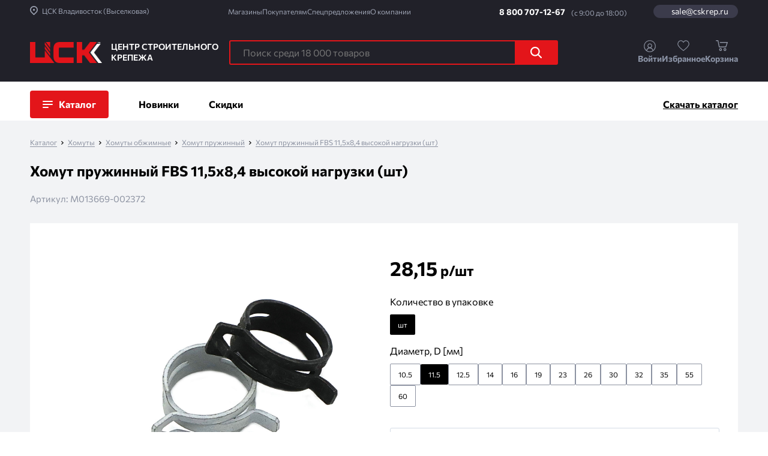

--- FILE ---
content_type: text/html; charset=utf-8
request_url: https://cskrep.ru/product/xomut-pruzinnyi-fbs-115x84-vysokoi-nagruzki-st
body_size: 67137
content:
<!DOCTYPE html><html><head><meta charSet="utf-8"/><script>(function(w,d,s,l,i){w[l]=w[l]||[];w[l].push({'gtm.start':
								new Date().getTime(),event:'gtm.js'});var f=d.getElementsByTagName(s)[0],
								j=d.createElement(s),dl=l!='dataLayer'?'&l='+l:'';j.async=true;j.src=
								'https://www.googletagmanager.com/gtm.js?id='+i+dl;f.parentNode.insertBefore(j,f);
								})(window,document,'script','dataLayer','GTM-5FTXKNH4');
							</script><script>
							(function(w,d,u){
								var s=d.createElement('script');s.async=true;s.src=u+'?'+(Date.now()/60000|0);
								var h=d.getElementsByTagName('script')[0];h.parentNode.insertBefore(s,h);
								})(window,document,'https://b24.cskrep.ru/upload/crm/tag/call.tracker.js')
						</script><script type="application/ld+json">
				{
				  "@context": "https://schema.org/", 
				  "@type": "Product", 
				  "name": "Хомут пружинный FBS 11,5х8,4  высокой нагрузки (шт)",
				  "image": "https://cskrep.ru:8443/media/d07a3c69-2264-4958-921f-994323ae935d/fn0kGzNe0j9NpuiM.JPG",
				  "description": " Купить Хомут пружинный FBS 11,5х8,4  высокой нагрузки (шт) в магазине строительного крепежа ЦСК ★ Низкие цены ★ Огромный выбор всех видов крепежных изделий ★ Доставка по до двери ★ Оптом и в розницу",
					"sku": "М013669-002372",
				  "offers": {
				    "@type": "Offer",
				    "url": "https://cskrep.ru/product/xomut-pruzinnyi-fbs-115x84-vysokoi-nagruzki-st",
				    "priceCurrency": "RUB",
				    "price": "28,15",
				    "availability": "https://schema.org/InStock",
					
				  "seller": {
				      "@type": "Organization",
				      "name": "Центр Строительного Крепежа",
				      "url": "https://cskrep.ru"
				    }
				  },
				  "aggregateRating": {
				    "@type": "AggregateRating",
				    "ratingValue": "4.9",
				    "bestRating": "5",
				    "worstRating": "3",
				    "ratingCount": "160"
				  }
				}
			</script><title>Хомут пружинный FBS 11,5х8,4  высокой нагрузки (шт) купить в интернет-магазине ЦСК</title><meta name="description" content=" Купить Хомут пружинный FBS 11,5х8,4  высокой нагрузки (шт) в магазине строительного крепежа ЦСК ★ Низкие цены ★ Огромный выбор всех видов крепежных изделий ★ Доставка по до двери ★ Оптом и в розницу"/><meta name="viewport" content="width=device-width, height=device-height, initial-scale=1.0, user-scalable=0, minimum-scale=1.0, maximum-scale=1.0"/><link rel="apple-touch-icon" sizes="180x180" href="/fav/apple-touch-icon.png?v=3"/><link rel="icon" type="image/png" sizes="32x32" href="/fav/favicon-32x32.png?v=2"/><link rel="icon" type="image/png" sizes="16x16" href="/fav/favicon-16x16.png?v=2"/><link rel="manifest" href="/fav/site.webmanifest"/><link rel="mask-icon" href="/fav/safari-pinned-tab.svg" color="#e41616"/><meta name="msapplication-TileColor" content="#000000"/><meta name="theme-color" content="#000000"/><meta name="next-head-count" content="14"/><link rel="preload" href="/_next/static/css/f76c2636f19e4cb2a9fa.css" as="style"/><link rel="stylesheet" href="/_next/static/css/f76c2636f19e4cb2a9fa.css" data-n-g=""/><link rel="preload" href="/_next/static/css/203defabfb8c48d870bb.css" as="style"/><link rel="stylesheet" href="/_next/static/css/203defabfb8c48d870bb.css" data-n-g=""/><link rel="preload" href="/_next/static/css/7044b941671adabdff5c.css" as="style"/><link rel="stylesheet" href="/_next/static/css/7044b941671adabdff5c.css" data-n-p=""/><link rel="preload" href="/_next/static/css/a99d95dceec72c8bfaf3.css" as="style"/><link rel="stylesheet" href="/_next/static/css/a99d95dceec72c8bfaf3.css" data-n-p=""/><link rel="preload" href="/_next/static/css/2c2739a78033702fc534.css" as="style"/><link rel="stylesheet" href="/_next/static/css/2c2739a78033702fc534.css" data-n-p=""/><noscript data-n-css=""></noscript><link rel="preload" href="/_next/static/chunks/webpack-50bee04d1dc61f8adf5b.js" as="script"/><link rel="preload" href="/_next/static/chunks/framework.6fff953eb0f638171baa.js" as="script"/><link rel="preload" href="/_next/static/chunks/commons.7bba25ecb24c38c8b487.js" as="script"/><link rel="preload" href="/_next/static/chunks/main-76c169edf20fe98ba631.js" as="script"/><link rel="preload" href="/_next/static/chunks/3ea55d21fce934dc54d2add4fe5b15c586d7fbba.053bf87d139b0105be48.js" as="script"/><link rel="preload" href="/_next/static/chunks/7cb7947c39d087f3d61f94b6a288d3de5220dee9.343740d459eca0afe396.js" as="script"/><link rel="preload" href="/_next/static/chunks/3cbc0b3169c2c590e798935f0b58074ffae941ca.eb2a8f9b2244eaaa67b2.js" as="script"/><link rel="preload" href="/_next/static/chunks/65e73a4060345e4eff60b5a9f0efbbe1ff7ed792.f0ddd3ba0b61d5b5ffa1.js" as="script"/><link rel="preload" href="/_next/static/chunks/d9a8c0b83a99a42d8f241751ebfa5084b359ec28.ca0e2147254e225d99fc.js" as="script"/><link rel="preload" href="/_next/static/chunks/564a3875a74f887ff6d66db42625ceb11a736430.80424650591184b88f1b.js" as="script"/><link rel="preload" href="/_next/static/chunks/1ac2ad7a993aabf9917ad5683e956034a15a75e7.9472b3f51e4005b28aae.js" as="script"/><link rel="preload" href="/_next/static/chunks/10b7dec16735f03dfae4c0c60ad0046147897f6b.0267dff453d145db28b3.js" as="script"/><link rel="preload" href="/_next/static/chunks/3de706c757845dc48086c09e49b98582d084f637.52003744268b840b13c7.js" as="script"/><link rel="preload" href="/_next/static/chunks/cd37935143be07a3aae65afa917258132eb1640a.a3d68d1165340b03e821.js" as="script"/><link rel="preload" href="/_next/static/chunks/cd37935143be07a3aae65afa917258132eb1640a_CSS.c45b15f1d5cff9ccea93.js" as="script"/><link rel="preload" href="/_next/static/chunks/ae5147bea381e9e0a6e190be2f709682fdebe23b.aaf0ac67513e9d013f79.js" as="script"/><link rel="preload" href="/_next/static/chunks/pages/_app-c9d2e7ecdfaf898132f7.js" as="script"/><link rel="preload" href="/_next/static/chunks/b3cdf4504a7ef25de36eb79a699b5023f608279f.24184693232e15d94ff8.js" as="script"/><link rel="preload" href="/_next/static/chunks/bd31dcccac013fe717db5c035d392b9068926f2c.07875493fed44b594ce5.js" as="script"/><link rel="preload" href="/_next/static/chunks/a2b5d583d1789f41c83a20d4719c81126ad4b21d.db4adf0b21d704c188bc.js" as="script"/><link rel="preload" href="/_next/static/chunks/a2b5d583d1789f41c83a20d4719c81126ad4b21d_CSS.ee17212073ffc002002d.js" as="script"/><link rel="preload" href="/_next/static/chunks/96f37769092daa6254a1c3527e4c29a907279ed0.8107359c1baff41fa3ab.js" as="script"/><link rel="preload" href="/_next/static/chunks/96f37769092daa6254a1c3527e4c29a907279ed0_CSS.fc2a5302c9cb8242e63a.js" as="script"/><link rel="preload" href="/_next/static/chunks/pages/product/%5Bproduct%5D-311fd6f91df8312a06bf.js" as="script"/></head><body><div id="__next"><style>
      #nprogress {
        pointer-events: none;
      }
      #nprogress .bar {
        background: #e3151a;
        position: fixed;
        z-index: 9999;
        top: 0;
        left: 0;
        width: 100%;
        height: 3px;
      }
      #nprogress .peg {
        display: block;
        position: absolute;
        right: 0px;
        width: 100px;
        height: 100%;
        box-shadow: 0 0 10px #e3151a, 0 0 5px #e3151a;
        opacity: 1;
        -webkit-transform: rotate(3deg) translate(0px, -4px);
        -ms-transform: rotate(3deg) translate(0px, -4px);
        transform: rotate(3deg) translate(0px, -4px);
      }
      #nprogress .spinner {
        display: block;
        position: fixed;
        z-index: 1031;
        top: 15px;
        right: 15px;
      }
      #nprogress .spinner-icon {
        width: 18px;
        height: 18px;
        box-sizing: border-box;
        border: solid 2px transparent;
        border-top-color: #e3151a;
        border-left-color: #e3151a;
        border-radius: 50%;
        -webkit-animation: nprogresss-spinner 400ms linear infinite;
        animation: nprogress-spinner 400ms linear infinite;
      }
      .nprogress-custom-parent {
        overflow: hidden;
        position: relative;
      }
      .nprogress-custom-parent #nprogress .spinner,
      .nprogress-custom-parent #nprogress .bar {
        position: absolute;
      }
      @-webkit-keyframes nprogress-spinner {
        0% {
          -webkit-transform: rotate(0deg);
        }
        100% {
          -webkit-transform: rotate(360deg);
        }
      }
      @keyframes nprogress-spinner {
        0% {
          transform: rotate(0deg);
        }
        100% {
          transform: rotate(360deg);
        }
      }
    </style><div class="Page_Page__3reQj"><noscript><iframe src="https://www.googletagmanager.com/ns.html?id=GTM-5FTXKNH4"
                        height="0" width="0" style="display:none;visibility:hidden"></iframe></noscript><header><div class="Header_header_wrapper__3OdFN"><div style="height:auto;overflow:visible" aria-hidden="false" class="rah-static rah-static--height-auto"><div><div class="Header_top__1zHdf"><div class="Header_content__38qYp"><div class="Header_city__3F-aT"><a id="choose_town" aria-describedby="popup-4862576"><div class="CitySelector_link__2iQnh"><div class="CitySelector_ctn__c5OR4"><div class="CitySelector_svg__jHkgo"><svg xmlns="http://www.w3.org/2000/svg" viewBox="0 0 16.1 19"><path d="M13.7 2.4c3.1 3.1 3.1 8.2 0 11.4l-4.9 4.9c-.4.4-1.1.4-1.5 0l-4.9-4.9c-3.1-3.1-3.1-8.2 0-11.4s8.2-3.2 11.3 0zM8.1 16.5l4.2-4.2c2.3-2.3 2.3-6.1 0-8.4s-6.1-2.3-8.4 0-2.3 6.1 0 8.4l4.2 4.2zm0-6.4c-1.1 0-2-.9-2-2s.9-2 2-2 2 .9 2 2-.9 2-2 2z"></path></svg></div><div class="CitySelector_text__12pHI"></div></div></div></a></div><div class="Header_contacts__MsRmU"><div class="Header_phone__3QBH1"><a href="tel:8 800 707-12-67" class="Header_number__1NV2U">8 800 707-12-67</a><div class="Header_time__32deC">(с 9:00 до 18:00)</div></div><div class="Header_mail__c0Md8"><div class="Header_svg__2Wvib"><svg xmlns="http://www.w3.org/2000/svg" viewBox="0 0 78 52"><path d="M6 .038c-.8 0-1.6.2-2.2.4l33.5 29.8c1.2 1 2.5 1 3.6 0L74.3.438c-.7-.3-1.5-.4-2.2-.4H6zm-5.9 5.1c0 .3-.1.6-.1.8v40c0 .8.2 1.6.5 2.3l23.1-22.2L.1 5.138zm77.8 0l-23.4 20.9 23.1 22.2c.3-.7.4-1.5.4-2.3v-40c0-.2 0-.5-.1-.8zm-27.9 25l-5.2 4.6c-3.3 2.9-8.3 2.9-11.6 0l-5.2-4.6-22.8 21.8h67.4c.1 0-22.6-21.8-22.6-21.8z"></path></svg></div><a href="mailto:sale@cskrep.ru" class="Header_text__2Pdn3">sale@cskrep.ru</a></div></div></div></div></div></div><div class="Header_mid__2coHK"><div class="Header_content__38qYp"><a class="Header_logo__1QUnI" href="/"><img src="/header/logoShort.png" class="Header_label__1j9m6 Header_hide__2G_va"/><img src="/header/logo.png" class="Header_label__1j9m6"/><span class="Header_text__2Pdn3">Центр строительного крепежа</span></a><div class="Header_buttons__2lJrb"><div class="IconButtons_ctn__2PSwP"><div class="IconButtons_popup_wrapper__3vIeW"><a class="IconButton_ctn__2rTZc"><div class="IconButton_icon__2C3-y"><svg xmlns="http://www.w3.org/2000/svg" viewBox="0 0 152 152"><path d="M76 1c41 0 75 34 75 75s-34 75-75 75S1 117 1 76 35 1 76 1zm0 40c16 0 29 13 29 29 0 11-6 20-14 25 13 5 24 16 28 30 14-12 23-30 23-50 0-36-29-66-66-66-36 0-66 29-66 66 0 20 9 38 23 50 4-14 14-25 28-30-9-5-14-15-14-25 0-16 13-29 29-29zm35 91c-3-17-17-29-35-29-17 0-32 13-35 29 10 6 22 10 35 10s25-4 35-10zM76 50c-11 0-20 9-20 20s9 20 20 20 20-9 20-20-9-20-20-20z"></path></svg></div><div class="IconButton_text__3BGeb">Войти</div></a></div><div class="IconButtons_count__3M5EJ"><a class="IconButton_ctn__2rTZc" href="/favorites"><div class="IconButton_icon__2C3-y"><svg xmlns="http://www.w3.org/2000/svg" viewBox="0 0 91.7 79.8"><path d="M80 6.2C75.9 2.9 70.7 1 65.3 1 59 1 52.9 3.5 48.7 7.9c-1 1-1.9 2.1-2.8 3.4C41.5 4.8 34.4 1 26.8 1c-1.4 0-2.8.1-4.2.4-7.3 1.3-13 5.3-17 11.8-5.7 9.4-6.1 18-1.4 26.4 2.6 4.5 5.9 8.9 10.2 13.5 7.9 8.4 17.2 16.3 29.4 25.1.6.5 1.3.7 2 .7 1.1 0 1.8-.6 2.3-.9C59 70.2 67.8 62.8 75.3 55.2c4.2-4.3 8.9-9.5 12.4-16 1.5-2.7 3.1-6.4 3-10.6C90.5 19.5 86.9 12 80 6.2zm3.2 30.6c-3.2 6-7.6 10.9-11.5 14.9-7.1 7.2-15.5 14.3-25.8 21.7-11.5-8.3-20.3-15.8-27.8-23.8-4-4.3-7.1-8.4-9.5-12.5-3.8-6.8-3.4-13.6 1.3-21.3 3.2-5.2 7.7-8.4 13.5-9.5 1.1-.2 2.3-.3 3.4-.3C33.6 6 39.7 9.8 43 16.1c.2.4.4.7.7 1.3.4.8 1.3 1.3 2.2 1.3.9 0 1.8-.6 2.2-1.4 1.2-2.4 2.5-4.3 4.1-5.9 3.4-3.4 8.1-5.3 13-5.3 4.2 0 8.3 1.4 11.5 4.1 5.7 4.7 8.7 11 8.9 18.6.1 2.9-1.1 5.7-2.4 8z"></path></svg></div><div class="IconButton_text__3BGeb"></div></a><span></span></div><div class="IconButtons_count__3M5EJ IconButtons_count_cart__3pKHr"><a class="IconButton_ctn__2rTZc" href="/cart"><div class="IconButton_icon__2C3-y"><svg xmlns="http://www.w3.org/2000/svg" viewBox="0 0 87.2 75"><path d="M34.5 54.6c-5.6 0-10.2 4.6-10.2 10.3 0 5.6 4.6 10.2 10.3 10.2 5.6 0 10.2-4.6 10.2-10.2-.1-5.8-4.7-10.3-10.3-10.3zm0 14.4c-2.3 0-4.2-1.9-4.2-4.3 0-2.3 1.9-4.2 4.3-4.2 2.3 0 4.2 1.9 4.2 4.2-.1 2.4-2 4.3-4.3 4.3zM66.3 54.6c-5.6 0-10.2 4.6-10.2 10.2S60.7 75 66.3 75s10.2-4.6 10.2-10.2c0-5.7-4.5-10.2-10.2-10.2zm0 14.4c-2.3 0-4.2-1.9-4.2-4.2 0-2.3 1.9-4.2 4.2-4.2s4.2 1.9 4.2 4.2c0 2.3-1.9 4.2-4.2 4.2zM86.7 13.6c-.6-.8-1.5-1.3-2.5-1.3H31.7c-1.7 0-3 1.3-3 3s1.3 3 3 3H80l-9.1 25.2H27.2L18.9 2.4C18.6 1 17.4 0 15.9 0H3C1.3 0 0 1.3 0 3s1.3 3 3 3h10.5l8.4 41.1c.3 1.4 1.5 2.4 2.9 2.4H73c1.3 0 2.4-.8 2.8-2L87 16.3c.4-.9.3-1.9-.3-2.7z"></path></svg></div><div class="IconButton_text__3BGeb"></div></a></div></div></div></div></div></div><div style="height:0;overflow:hidden" aria-hidden="true" class="rah-static rah-static--height-zero"><div><div class="BurgerMenu_ctn__2_GOI"><div class="BurgerMenu_block__V_Ej2"><a class="BurgerMenu_link__1ghdc" href="/contacts">Магазины</a><a class="BurgerMenu_link__1ghdc" href="/buyers">Покупателям</a><a class="BurgerMenu_link__1ghdc" href="/special">Спецпредложения</a><a class="BurgerMenu_link__1ghdc" href="/company">О компании</a></div><div class="BurgerMenu_breakline__2UgJ3"></div><div class="BurgerMenu_block__V_Ej2"><a class="BurgerMenu_link__1ghdc" href="/contacts">Контакты</a><a class="BurgerMenu_phone__3Lwwz" href="tel:8 800 707-12-67">8 800 707-12-67</a><a class="BurgerMenu_mail__3V3Hf" href="mailto:sale@cskrep.ru">sale@cskrep.ru</a></div><div class="BurgerMenu_breakline__2UgJ3"></div><div class="BurgerMenu_block__V_Ej2"><div class="BurgerMenu_link__1ghdc">Способы оплаты</div><div class="BurgerMenu_payment__162_x"><div class="BurgerMenu_money__19Jgl"><svg xmlns="http://www.w3.org/2000/svg" viewBox="0 0 35 11.2"><path d="M0 .4v.2c.8.1 2.5.7 3 1 .4.3.5.8.6 1.4l1.7 6.4c.1.5.3 1.1.4 1.6h3c.2-.5 2.1-4.8 2.3-5.4l1.7-4c.1-.3.5-1.1.6-1.3h-2.9l-3 7.1c-.1-.2-1-5.3-1.2-6.1C5.9.1 5.1.2 3.8.2H.1L0 .4zM17.5 8.2c-.1.2-.5 2.1-.5 2.4 2.1.9 5.9.9 7.4-1.1.5-.6.8-1.6.6-2.6-.4-1.8-2.4-2.2-3.5-3s0-2 2.3-1.5c.5.1.8.3 1.3.4l.5-2.3C24.5.2 24 0 22.8 0c-1.6 0-3.6.6-4.3 2.1-.9 1.8 0 3.3 1.7 4.1.5.4 1.6.8 1.8 1.4.3 1-1.1 1.3-1.9 1.3-1.6-.1-1.7-.4-2.6-.7zM12.2 11H15L17.3.2h-2.8zM35 11L32.7.2h-2.3c-.8 0-1.1.4-1.4 1s-4.1 9.6-4.1 9.8h3l.6-1.6h3.6c.1.3.2.7.2.9.2.8.1.7.5.7H35zm-4.3-7.9l.8 4h-2.3l1.5-4z"></path></svg></div><div class="BurgerMenu_money__19Jgl"><svg xmlns="http://www.w3.org/2000/svg" viewBox="0 0 25.6 15.9"><path fill-opacity=".53" d="M16.6 1.7H9v12.5h7.6V1.7z"></path><path d="M9.8 8c0-1.2.3-2.4.8-3.5s1.3-2 2.2-2.8C11.6.8 10.2.2 8.8 0c-1.5-.2-3 .1-4.3.8-1.4.7-2.5 1.7-3.3 2.9C.4 5 0 6.5 0 8s.4 3 1.2 4.2c.8 1.3 1.9 2.3 3.2 2.9 1.3.7 2.8.9 4.3.8 1.5-.2 2.9-.7 4-1.7-.9-.7-1.7-1.7-2.2-2.8S9.8 9.2 9.8 8zM25.6 8c0 1.5-.4 3-1.2 4.2s-1.9 2.3-3.2 2.9c-1.3.7-2.8.9-4.3.8-1.5-.2-2.9-.7-4-1.7.9-.7 1.7-1.7 2.2-2.8.5-1.1.8-2.3.8-3.5s-.4-2.3-.9-3.4-1.3-2-2.2-2.8C14 .8 15.4.2 16.8 0c1.5-.2 3 .1 4.3.8 1.3.7 2.5 1.7 3.2 2.9s1.3 2.8 1.3 4.3z"></path></svg></div><div class="BurgerMenu_money__19Jgl"><svg xmlns="http://www.w3.org/2000/svg" viewBox="0 0 33.7 9.6"><path d="M9.1 0S7.8 0 7.4 1.3c-.3 1.1-1.2 4.3-1.2 4.4h-.3S5 2.4 4.7 1.2C4.3 0 3 0 3 0H0v9.6h3V3.9h.2L5 9.6h2.1l1.7-5.7H9v5.7h3V0H9.1zM20 0s-.9.1-1.3 1l-2.1 4.7h-.2V0h-3v9.6h2.8s.9-.1 1.3-1l2.1-4.7h.2v5.7h3V0H20zM24.2 4.4v5.3h3V6.6h3.2c1.4 0 2.6-.9 3.1-2.2h-9.3zM30.4 0h-6.7c.3 1.8 1.7 3.3 3.5 3.8.4.1.8.2 1.3.2h5.1c0-.2.1-.4.1-.7 0-1.8-1.5-3.3-3.3-3.3z"></path></svg></div><div class="BurgerMenu_money__19Jgl"><svg xmlns="http://www.w3.org/2000/svg" viewBox="0 0 79.3 16.8"><path d="M5 1.3h-.8C3.1 1.3 2 2.1 2 4.5c0 2.3 1 3.1 2.2 3.1H5V1.3zM3.8 8.9l-2.2 5.5H0l2.4-5.9C1.3 7.9.5 6.7.5 4.5.5 1.5 2.2 0 4.3 0h2.1v14.4H5V8.9H3.8zM33.4 9.4c0-3.2 1.1-5.2 3.2-5.2.8 0 1.3.2 1.7.5l-.2 1.5c-.4-.4-.9-.7-1.5-.7-1 0-1.7 1.3-1.7 3.8s.5 4 1.7 4c.7 0 1.2-.3 1.5-.6l.3 1.2c-.5.5-1.1.8-1.9.8-1.9-.1-3.1-1.9-3.1-5.3zm-4.1 0v5.1h-1.4V4.3h1.4V9l2.2-4.7h1.4L30.7 9l2.6 5.4h-1.5l-2.5-5zm-6.6-1H25c0-1.7-.3-3-1.1-3s-1.1 1.2-1.2 3zm1.5 6.2c-1.9 0-3-1.7-3-4.8 0-3.3.8-5.7 2.8-5.7 1.5 0 2.5 1.3 2.5 4.7v.9h-3.8c0 2.3.6 3.5 1.7 3.5.8 0 1.4-.4 1.8-.7l.3 1.2c-.6.6-1.4.9-2.3.9zm-6-9.1h-1.6v.2c0 2.1-.1 5.3-.9 7.4h2.4V5.5zm2.1 10.9H19v-2h-3.9v2h-1.3v-3.3h.6c.8-2.2.9-5.3.9-8v-.8h4.2v8.9h.7v3.2zM13.1 4.3v10.2h-1.4V9.9H9.6v4.6H8.2V4.3h1.4v4.3h2.1V4.3h1.4zM47.1.8h-2.8c-.1 3.7-.1 6.4-.3 8.5-.2 2.2-.5 3.6-.9 4.3h4V.8zm1 13.6h-5.5l-.1 2.4h-.7v-3.2h.4c.6-.6.9-2.2 1.1-4.3.1-2.1.1-5.3.2-9.3H48v13.6h.9v3.2h-.7l-.1-2.4zM50.7 8.8H54c.1-2.7-.6-3.9-1.5-3.9-1-.1-1.8 1.3-1.8 3.9zm2 5c1.2 0 1.8-1.1 1.8-1.1l.3.8s-.7 1.2-2.1 1.2c-1.9 0-2.8-2-2.8-5.3s1.1-5.3 2.7-5.3 2.6 1.8 2.3 5.5h-4.1c-.1 2.7.5 4.2 1.9 4.2zM60.3 9.5h-3.1v4.9h-.9V4.3h.9v4.5h3.1V4.3h.9v10.2h-.9v-5zM64.1 8.8v4.9h.5c1.3 0 2.2-.7 2.2-2.5 0-1.7-.8-2.4-2.1-2.4h-.6zm-.9-4.5h.8V8h.7c1.7 0 2.9 1 2.9 3.2s-1.2 3.2-2.9 3.2h-1.5V4.3zM69.9 5v9.4h-.8V4.3H73V5h-3.1zM78.5 7.4c0-.5 0-1 .1-1.4h-.1c-.1.4-.3.9-.5 1.3l-3 7.2h-.7V4.3h.8v7.1c0 .5 0 1-.1 1.4h.1c.1-.5.3-.9.5-1.4l3-7.1h.7v10.2h-.8V7.4z"></path></svg></div></div></div></div></div></div></header><script>
	
					(window.b24order = window.b24order || []).push({
	id: 0,
	sum: 0
});
					</script><main class="Page_main__29Zk6"><div class="MainTop_ctn__2B7wb"><div class="MainTop_body__1-WiL"><div class="MainTop_catalog__3pHeD"><div class="MainTop_button__YPmNZ"><button class="Catalog_ctn__3UW4G"><span class="Catalog_img__aN4uW"><svg xmlns="http://www.w3.org/2000/svg" viewBox="0 0 17 12"><g data-name="Слой 2"><g data-name="шапка темная"><path fill="#fff" d="M16 0H1a1 1 0 000 2h15a1 1 0 000-2zM16 5H1a1 1 0 000 2h15a1 1 0 000-2zM9 10H1a1 1 0 000 2h8a1 1 0 000-2z" data-name="Прямоугольник, скругл. углы 2 копия 3"></path></g></g></svg></span></button><div class="Catalog_popup__3OQ3h"><div style="height:0;overflow:hidden" aria-hidden="true" class="rah-static rah-static--height-zero"><div><div class="Catalog_popup__ctn__1p8A4"><div class="Catalog_popup__menu__1w8nd"><div class="Catalog_popup__categories__2q2d_"><div><div class="Catalog_category__2OZrj Catalog_active__3D2oj"><div class="Catalog_category__name__2-J1z">Анкерный крепёж</div></div></div><div><div class="Catalog_category__2OZrj"><div class="Catalog_category__name__2-J1z">Гвозди</div></div></div><div><div class="Catalog_category__2OZrj"><div class="Catalog_category__name__2-J1z">Дюбели</div></div></div><div><div class="Catalog_category__2OZrj"><div class="Catalog_category__name__2-J1z">Заклёпки</div></div></div><div><div class="Catalog_category__2OZrj"><div class="Catalog_category__name__2-J1z">Инструменты и расходники</div></div></div><div><div class="Catalog_category__2OZrj"><div class="Catalog_category__name__2-J1z">Крепёж для электропроводки</div></div></div><div><div class="Catalog_category__2OZrj"><div class="Catalog_category__name__2-J1z">Крепёж из цветных металлов</div></div></div><div><div class="Catalog_category__2OZrj"><div class="Catalog_category__name__2-J1z">Крючки</div></div></div><div><div class="Catalog_category__2OZrj"><div class="Catalog_category__name__2-J1z">Мебельный крепёж</div></div></div><div><div class="Catalog_category__2OZrj"><div class="Catalog_category__name__2-J1z">Метрический крепёж</div></div></div><div><div class="Catalog_category__2OZrj"><div class="Catalog_category__name__2-J1z">Монтажный крепёж</div></div></div><div><div class="Catalog_category__2OZrj"><div class="Catalog_category__name__2-J1z">Нержавеющий крепёж</div></div></div><div><div class="Catalog_category__2OZrj"><div class="Catalog_category__name__2-J1z">Перфорированный крепёж</div></div></div><div><div class="Catalog_category__2OZrj"><div class="Catalog_category__name__2-J1z">Саморезы / Шурупы</div></div></div><div><div class="Catalog_category__2OZrj"><div class="Catalog_category__name__2-J1z">Скобяные изделия</div></div></div><div><div class="Catalog_category__2OZrj"><div class="Catalog_category__name__2-J1z">Такелаж</div></div></div><div><div class="Catalog_category__2OZrj"><div class="Catalog_category__name__2-J1z">Хомуты</div></div></div></div><div class="Catalog_popup__types__2QueI"><div class="Catalog_breakline__KLzdu"></div><div class="Catalog_types__1D_yk"><div class="Catalog_type__3D6oP"><a class="Catalog_type__title__1GO0_" href="/catalog/ankernii-krepyoz/ankery-raspornye">Анкеры распорные</a><div class="Catalog_type__name__2MKdM"><a class="Catalog_type__text__2DOD4" href="/product/ankernyi-bolt-hnm-s-gaikoi">Анкерный болт HNM с гайкой<img class="Catalog_preview__3XzWx" src="https://cskrep.ru:8443/media/05d9c945-5c92-423b-9f68-62420601f748/responsive-images/DE4hnDRZi3CyK8os___media_library_original_163_122.png" alt="Анкерный болт HNM с гайкой"/></a></div><div class="Catalog_type__name__2MKdM"><a class="Catalog_type__text__2DOD4" href="/product/ankernyi-bolt-hbm-s-6-gr-golovkoi">Анкерный болт HBM с 6-гр. головкой<img class="Catalog_preview__3XzWx" src="https://cskrep.ru:8443/media/2129dc05-f1b0-43b4-976f-043bb5a52545/responsive-images/JnZLfR4pEFj7ZWBd___media_library_original_163_122.png" alt="Анкерный болт HBM с 6-гр. головкой"/></a></div><div class="Catalog_type__name__2MKdM"><a class="Catalog_type__text__2DOD4" href="/product/ankernyi-bolt-ha-s-kolcom">Анкерный болт HA с кольцом<img class="Catalog_preview__3XzWx" src="https://cskrep.ru:8443/media/c53e309c-a03c-4a9e-9ac5-76dbeb1a9390/responsive-images/Jp2Jz0L0iQqvNIuW___media_library_original_163_122.png" alt="Анкерный болт HA с кольцом"/></a></div><div class="Catalog_type__name__2MKdM"><a class="Catalog_type__text__2DOD4" href="/product/ankernyi-bolt-hg-s-kryukom">Анкерный болт HG с крюком<img class="Catalog_preview__3XzWx" src="https://cskrep.ru:8443/media/c92ada2b-75d6-4f0d-b66d-63d6d40c0bce/responsive-images/8SPMKhKm5gfUDyvk___media_library_original_163_122.png" alt="Анкерный болт HG с крюком"/></a></div><div class="Catalog_type__name__2MKdM"><a class="Catalog_type__text__2DOD4" href="/product/ankernyi-bolt-hl-s-g-obraznym-kryukom">Анкерный болт HL с Г-образным крюком<img class="Catalog_preview__3XzWx" src="https://cskrep.ru:8443/media/41bdeb92-be84-49db-b7b6-7e142d756749/responsive-images/nA8ayb8Vac32zCFF___media_library_original_195_146.png" alt="Анкерный болт HL с Г-образным крюком"/></a></div><div class="Catalog_type__name__2MKdM"><a class="Catalog_type__text__2DOD4" href="/product/ankernyi-bolt-hx-s-kacelnym-kryukom">Анкерный болт HX с качельным крюком<img class="Catalog_preview__3XzWx" src="https://cskrep.ru:8443/media/086fa040-c872-4444-929a-8473ae262ea2/responsive-images/J9xtN30fmNisBxPj___media_library_original_163_122.png" alt="Анкерный болт HX с качельным крюком"/></a></div><div class="Catalog_type__name__2MKdM"><a class="Catalog_type__text__2DOD4" href="/product/ankernyi-bolt-2-xraspornyi-hnd">Анкерный болт 2-храспорный HND<img class="Catalog_preview__3XzWx" src="https://cskrep.ru:8443/media/876845ef-ffff-4505-bd41-aac4c1c2b5be/responsive-images/BTgkMmbr3eZWQYwi___media_library_original_163_122.png" alt="Анкерный болт 2-храспорный HND"/></a></div><div class="Catalog_type__name__2MKdM"><a class="Catalog_type__text__2DOD4" href="/product/dyubel-ramnyi-mf">Дюбель рамный MF<img class="Catalog_preview__3XzWx" src="https://cskrep.ru:8443/media/3f438780-ec3d-414b-9943-4e17c02502d1/responsive-images/QH4uSjttcClYHx6r___media_library_original_195_146.png" alt="Дюбель рамный MF"/></a></div></div><div class="Catalog_type__3D6oP"><a class="Catalog_type__title__1GO0_" href="/catalog/ankernii-krepyoz/ankery-ximiceskie">Анкеры химические</a><div class="Catalog_type__name__2MKdM"><a class="Catalog_type__text__2DOD4" href="/product/xim-ankery-v-kapsulax">Хим. анкеры в капсулах<img class="Catalog_preview__3XzWx" src="https://cskrep.ru:8443/media/e25ad48c-e7d6-4d17-aef2-428356a6892f/responsive-images/mKLOnf6BlF1F9AxC___media_library_original_195_146.png" alt="Хим. анкеры в капсулах"/></a></div><div class="Catalog_type__name__2MKdM"><a class="Catalog_type__text__2DOD4" href="/product/pistolety-dlya-kartridza">Пистолеты для картриджа<img class="Catalog_preview__3XzWx" src="https://cskrep.ru:8443/media/aba0d2ff-75dc-40a4-ae6e-5427641bf8e4/responsive-images/BsgncmzgGiauOTp5___media_library_original_195_146.png" alt="Пистолеты для картриджа"/></a></div><div class="Catalog_type__name__2MKdM"><a class="Catalog_type__text__2DOD4" href="/product/nasadki-na-kartridz">Насадки на картридж<img class="Catalog_preview__3XzWx" src="https://cskrep.ru:8443/media/2f8f2a00-1095-43ce-8a3d-9d75ebdf8359/responsive-images/L26Vnv0pARdYqQhb___media_library_original_195_146.png" alt="Насадки на картридж"/></a></div><div class="Catalog_type__name__2MKdM"><a class="Catalog_type__text__2DOD4" href="/product/setcatye-gilzy">Сетчатые гильзы<img class="Catalog_preview__3XzWx" src="https://cskrep.ru:8443/media/a745e323-92d0-47c6-a97b-9a94a2425692/responsive-images/n1z5RlrZJ5lhJyqG___media_library_original_195_146.png" alt="Сетчатые гильзы"/></a></div><div class="Catalog_type__name__2MKdM"><a class="Catalog_type__text__2DOD4" href="/product/yorsiki">Ёршики<img class="Catalog_preview__3XzWx" src="https://cskrep.ru:8443/media/fef7b60d-e741-4a5b-a280-a64ff884c020/responsive-images/DE5ES7LguNgFyyh1___media_library_original_234_175.png" alt="Ёршики"/></a></div><div class="Catalog_type__name__2MKdM"><a class="Catalog_type__text__2DOD4" href="/product/udlinitel-nasadki">Удлинитель насадки<img class="Catalog_preview__3XzWx" src="https://cskrep.ru:8443/media/bbabd6a4-d1e5-47d9-bd82-08bbf78b2fd2/responsive-images/e9p9gpnimSwKF3mn___media_library_original_280_210.png" alt="Удлинитель насадки"/></a></div><div class="Catalog_type__name__2MKdM"><a class="Catalog_type__text__2DOD4" href="/product/nasosy-dlya-produvki-otverstii">Насосы для продувки отверстий<img class="Catalog_preview__3XzWx" src="https://cskrep.ru:8443/media/ecb98f8a-b417-45e2-b63a-a6ab91ca3f9c/responsive-images/bosQGIzvE2ISSqvd___media_library_original_234_176.png" alt="Насосы для продувки отверстий"/></a></div><div class="Catalog_type__name__2MKdM"><a class="Catalog_type__text__2DOD4" href="/product/xim-anker-easf-epoxy-winter">Хим. анкер EASF EPOXY WINTER<img class="Catalog_preview__3XzWx" src="https://cskrep.ru:8443/media/11ed7e2f-d378-4cb4-839c-49ca38de5796/responsive-images/ahHysULcsIurDFrN___media_library_original_195_146.png" alt="Хим. анкер EASF EPOXY WINTER"/></a></div><div class="Catalog_type__name__2MKdM"><a class="Catalog_type__text__2DOD4" href="/product/xim-anker-easf">Хим. анкер EASF<img class="Catalog_preview__3XzWx" src="https://cskrep.ru:8443/media/bb9f71d0-6c1b-4e85-ba72-86e7edbfe2a8/responsive-images/05pFAcUH8z7dX7El___media_library_original_163_122.png" alt="Хим. анкер EASF"/></a></div><div class="Catalog_type__name__2MKdM"><a class="Catalog_type__text__2DOD4" href="/product/xim-anker-eco">Хим. анкер ECO<img class="Catalog_preview__3XzWx" src="https://cskrep.ru:8443/media/28ed4514-7fea-4a38-9fe8-b777c25b09dc/responsive-images/WxScaHI2fTyg07Gr___media_library_original_195_146.png" alt="Хим. анкер ECO"/></a></div><div class="Catalog_type__name__2MKdM"><a class="Catalog_type__text__2DOD4" href="/product/xim-anker-pesf">Хим. анкер PESF<img class="Catalog_preview__3XzWx" src="https://cskrep.ru:8443/media/2aacbcba-16e7-4ecf-bbaa-d3bf4ad619a8/responsive-images/M4DGhzB90rzF70jX___media_library_original_163_122.png" alt="Хим. анкер PESF"/></a></div><div class="Catalog_type__name__2MKdM"><a class="Catalog_type__text__2DOD4" href="/product/xim-anker-pe-polyster">Хим. анкер PE POLYSTER<img class="Catalog_preview__3XzWx" src="https://cskrep.ru:8443/media/8a06cecc-3cff-44c6-9e85-fcbe33f3ace8/responsive-images/1LA3jGgsSjiQaLtr___media_library_original_163_122.png" alt="Хим. анкер PE POLYSTER"/></a></div></div><div class="Catalog_type__3D6oP"><a class="Catalog_type__title__1GO0_" href="/catalog/ankernii-krepyoz/ankery-zabivnye">Анкеры забивные</a><div class="Catalog_type__name__2MKdM"><a class="Catalog_type__text__2DOD4" href="/product/anker-stalnoi-drm">Анкер стальной DRM<img class="Catalog_preview__3XzWx" src="https://cskrep.ru:8443/media/bcb8f40b-d8fb-4a74-beee-90994105bc9a/responsive-images/EizdccatQc31cWr2___media_library_original_195_146.png" alt="Анкер стальной DRM"/></a></div><div class="Catalog_type__name__2MKdM"><a class="Catalog_type__text__2DOD4" href="/product/anker-latunnyi-laz">Анкер латунный LAZ<img class="Catalog_preview__3XzWx" src="https://cskrep.ru:8443/media/e168bb3d-f870-489f-a558-fb3dd1059e56/responsive-images/89wEjRVxzdtAowOs___media_library_original_195_146.png" alt="Анкер латунный LAZ"/></a></div><div class="Catalog_type__name__2MKdM"><a class="Catalog_type__text__2DOD4" href="/product/anker-s-vysokoi-stepenyu-rasklinivaniya-avsr">Анкер с высокой степенью расклинивания AVSR<img class="Catalog_preview__3XzWx" src="https://cskrep.ru:8443/media/ad394bd6-5b44-4b20-bf85-3dea7f568acf/responsive-images/h2dLkf6Cy4DY5E5B___media_library_original_195_146.png" alt="Анкер с высокой степенью расклинивания AVSR"/></a></div></div><div class="Catalog_type__3D6oP"><a class="Catalog_type__title__1GO0_" href="/catalog/ankernii-krepyoz/ankery-klinovye">Анкеры клиновые</a><div class="Catalog_type__name__2MKdM"><a class="Catalog_type__text__2DOD4" href="/product/anker-klinovoi-wam">Анкер клиновой WAM<img class="Catalog_preview__3XzWx" src="https://cskrep.ru:8443/media/13d84763-e5cc-45e6-b8a7-b6b573f2e55b/responsive-images/W3AKUsVZgWDR5uZg___media_library_original_163_122.png" alt="Анкер клиновой WAM"/></a></div><div class="Catalog_type__name__2MKdM"><a class="Catalog_type__text__2DOD4" href="/product/anker-potolocnyi-wam">Анкер потолочный WAM<img class="Catalog_preview__3XzWx" src="https://cskrep.ru:8443/media/58eccefa-de82-4f71-b52e-a4697bfb8db6/responsive-images/zHWzMG2rJ7yygyqe___media_library_original_195_146.png" alt="Анкер потолочный WAM"/></a></div><div class="Catalog_type__name__2MKdM"><a class="Catalog_type__text__2DOD4" href="/product/anker-klin-man">Анкер-клин MAN<img class="Catalog_preview__3XzWx" src="https://cskrep.ru:8443/media/65694da0-42f7-4aa4-a0e8-4bf59b8ef18d/responsive-images/DKkrTTMaIA8aKLKr___media_library_original_195_146.png" alt="Анкер-клин MAN"/></a></div></div><div class="Catalog_type__3D6oP"><a class="Catalog_type__title__1GO0_" href="/catalog/ankernii-krepyoz/ankery-rezbovye">Анкеры резьбовые</a><div class="Catalog_type__name__2MKdM"><a class="Catalog_type__text__2DOD4" href="/product/anker-surup-tus-h-s-6-g-golovkoi">Анкер-шуруп CON-R по бетону<img class="Catalog_preview__3XzWx" src="https://cskrep.ru:8443/media/3c6a6a5e-fd1d-43b3-aae5-bdf554cab355/responsive-images/ldft62UU0TRMYw0u___media_library_original_195_146.png" alt="Анкер-шуруп CON-R по бетону"/></a></div><div class="Catalog_type__name__2MKdM"><a class="Catalog_type__text__2DOD4" href="/product/anker-surup-tus-p-psf-golovkoi">Анкер-шуруп TUS-P п/сф головкой<img class="Catalog_preview__3XzWx" src="https://cskrep.ru:8443/media/6c06c933-b270-40b7-bde0-111b83f7bd69/responsive-images/fLnzOslL3pNnOvgR___media_library_original_234_175.png" alt="Анкер-шуруп TUS-P п/сф головкой"/></a></div></div></div></div><div class="Catalog_popup__popular__3wqdu"><div class="Catalog_title__3TTrH">Популярный товар</div><div class="ProductCard_ctn__1_GxJ"><div class="ProductCard_body__30_H8"><div class="ProductCard_additional__T3suf"></div><div class="ProductCard_img__1ymxv"><img  srcset="https://cskrep.ru:8443/media/438ac2ec-2a68-4f4a-a756-1b9aa4c5aa21/responsive-images/Pux3j6zMSf8q3M5y___media_library_original_2200_1999.png 2200w, https://cskrep.ru:8443/media/438ac2ec-2a68-4f4a-a756-1b9aa4c5aa21/responsive-images/Pux3j6zMSf8q3M5y___media_library_original_1840_1672.png 1840w, https://cskrep.ru:8443/media/438ac2ec-2a68-4f4a-a756-1b9aa4c5aa21/responsive-images/Pux3j6zMSf8q3M5y___media_library_original_1539_1399.png 1539w, https://cskrep.ru:8443/media/438ac2ec-2a68-4f4a-a756-1b9aa4c5aa21/responsive-images/Pux3j6zMSf8q3M5y___media_library_original_1288_1170.png 1288w, https://cskrep.ru:8443/media/438ac2ec-2a68-4f4a-a756-1b9aa4c5aa21/responsive-images/Pux3j6zMSf8q3M5y___media_library_original_1078_979.png 1078w, https://cskrep.ru:8443/media/438ac2ec-2a68-4f4a-a756-1b9aa4c5aa21/responsive-images/Pux3j6zMSf8q3M5y___media_library_original_901_819.png 901w, https://cskrep.ru:8443/media/438ac2ec-2a68-4f4a-a756-1b9aa4c5aa21/responsive-images/Pux3j6zMSf8q3M5y___media_library_original_754_685.png 754w, https://cskrep.ru:8443/media/438ac2ec-2a68-4f4a-a756-1b9aa4c5aa21/responsive-images/Pux3j6zMSf8q3M5y___media_library_original_631_573.png 631w, https://cskrep.ru:8443/media/438ac2ec-2a68-4f4a-a756-1b9aa4c5aa21/responsive-images/Pux3j6zMSf8q3M5y___media_library_original_528_479.png 528w, https://cskrep.ru:8443/media/438ac2ec-2a68-4f4a-a756-1b9aa4c5aa21/responsive-images/Pux3j6zMSf8q3M5y___media_library_original_441_400.png 441w, https://cskrep.ru:8443/media/438ac2ec-2a68-4f4a-a756-1b9aa4c5aa21/responsive-images/Pux3j6zMSf8q3M5y___media_library_original_369_335.png 369w, https://cskrep.ru:8443/media/438ac2ec-2a68-4f4a-a756-1b9aa4c5aa21/responsive-images/Pux3j6zMSf8q3M5y___media_library_original_309_280.png 309w, [data-uri] 32w" onload="window.requestAnimationFrame(function(){if(!(size=getBoundingClientRect().width))return;onload=null;sizes=Math.ceil(size/window.innerWidth*100)+'vw';});" sizes="1px" src="https://cskrep.ru:8443/media/438ac2ec-2a68-4f4a-a756-1b9aa4c5aa21/Pux3j6zMSf8q3M5y.png" width="2200" height="1999">
</div><a class="ProductCard_title__3zkhK" href="/product/ankernyi-bolt-hnm-12x99-s-gaikoi">Анкерный болт HNM с гайкой 12х99, шт.</a><div class="ProductCard_cost__3Hnir">29,68<span class="ProductCard_rupiy__2ZWTI"> р</span><div class="ProductCard_old__2nmvI"></div></div></div><div></div><div class="ProductCard_status__iYQry"><div class="ProductCard_icon__1YWE4"><svg xmlns="http://www.w3.org/2000/svg" width="4" height="4" viewBox="0 0 4 4"><circle id="Эллипс_5_копия_5" data-name="Эллипс 5 копия 5" fill="#e3151a" cx="2" cy="2" r="2"></circle></svg></div>Под заказ</div></div></div></div></div></div></div></div></div><div class="MainTop_link__field__2GGUh"><a class="MainTop_type__3So-S" href="/catalog/tag/novinki">Новинки</a></div><div class="MainTop_link__field__2GGUh"><a class="MainTop_type__3So-S" href="/catalog/tag/skidki">Скидки</a></div></div><a download="" class="MainTop_download__38FdO"><div class="MainTop_item__kMPiu"><div class="MainTop_label__1kl2y"><svg xmlns="http://www.w3.org/2000/svg" viewBox="0 0 69 74"><path d="M54.5 30c-1.2 0-2.3.5-3.2 1.3L39 43.7V4.5c0-1.2-.4-2.3-1.3-3.1-.9-.9-2-1.4-3.2-1.4s-2.3.4-3.2 1.4c-.8.8-1.3 1.9-1.3 3.1v39.2L17.7 31.3c-.9-.9-2-1.3-3.2-1.3s-2.3.5-3.1 1.3c-.9.9-1.4 1.9-1.4 3.2s.4 2.3 1.4 3.2l20 20c.9.9 1.9 1.3 3.2 1.3s2.3-.4 3.2-1.3l20-20c.9-.9 1.3-2 1.3-3.2s-.4-2.3-1.3-3.2c-1-.8-2.1-1.3-3.3-1.3M67.7 72.7c.9-.9 1.3-2 1.3-3.2s-.4-2.3-1.3-3.2c-.9-.9-2-1.3-3.2-1.3h-60c-1.2 0-2.3.5-3.1 1.3-1 .9-1.4 2-1.4 3.2s.4 2.3 1.4 3.2c.8.9 1.9 1.3 3.1 1.3h60c1.2 0 2.3-.4 3.2-1.3z"></path></svg></div><button class="DownloadCatalogPopup_text__iVSCy" aria-describedby="popup-4862577">Скачать каталог</button></div></a></div><div></div><div class="MainTop_dropdowns__1S5-6"><div><div><div class="MainCategoriesDropdown_popup__1Q1n0"><div style="height:0;overflow:hidden" aria-hidden="true" class="rah-static rah-static--height-zero"><div><div class="MainCategoriesDropdown_popup__ctn__AhHuX"><div class="MainCategoriesDropdown_popup__body__L1hce"><div></div><div class="MainCategoriesDropdown_content__1arhb"><a class="MainCategoriesDropdown_back__14Gyy"><div class="MainCategoriesDropdown_svg__3gSc8"><svg xmlns="http://www.w3.org/2000/svg" viewBox="0 0 91.6 69.8"><path d="M86.8 30.1H16.4L38.2 8.2c1.9-1.9 1.9-4.9 0-6.8C37.3.5 36.1 0 34.8 0c-1.3 0-2.5.5-3.4 1.4l-30 30.1c-1.9 1.9-1.9 4.9 0 6.8l30 30.1c.9.9 2.2 1.4 3.4 1.4s2.5-.5 3.4-1.4c1.9-1.9 1.9-4.9 0-6.8L16.4 39.7h70.4c2.7 0 4.8-2.2 4.8-4.8 0-2.7-2.2-4.8-4.8-4.8z"></path></svg></div><span class="MainCategoriesDropdown_text__1mcKs">Назад</span></a></div></div></div></div></div></div></div></div><div><div><div class="MainCategoriesDropdown_popup__1Q1n0"><div style="height:0;overflow:hidden" aria-hidden="true" class="rah-static rah-static--height-zero"><div><div class="MainCategoriesDropdown_popup__ctn__AhHuX"><div class="MainCategoriesDropdown_popup__body__L1hce"><div></div><div class="MainCategoriesDropdown_content__1arhb"><a class="MainCategoriesDropdown_back__14Gyy"><div class="MainCategoriesDropdown_svg__3gSc8"><svg xmlns="http://www.w3.org/2000/svg" viewBox="0 0 91.6 69.8"><path d="M86.8 30.1H16.4L38.2 8.2c1.9-1.9 1.9-4.9 0-6.8C37.3.5 36.1 0 34.8 0c-1.3 0-2.5.5-3.4 1.4l-30 30.1c-1.9 1.9-1.9 4.9 0 6.8l30 30.1c.9.9 2.2 1.4 3.4 1.4s2.5-.5 3.4-1.4c1.9-1.9 1.9-4.9 0-6.8L16.4 39.7h70.4c2.7 0 4.8-2.2 4.8-4.8 0-2.7-2.2-4.8-4.8-4.8z"></path></svg></div><span class="MainCategoriesDropdown_text__1mcKs">Назад</span></a></div></div></div></div></div></div></div></div><div><div><div class="MainCategoriesDropdown_popup__1Q1n0"><div style="height:0;overflow:hidden" aria-hidden="true" class="rah-static rah-static--height-zero"><div><div class="MainCategoriesDropdown_popup__ctn__AhHuX"><div class="MainCategoriesDropdown_popup__body__L1hce"><div></div><div class="MainCategoriesDropdown_content__1arhb"><a class="MainCategoriesDropdown_back__14Gyy"><div class="MainCategoriesDropdown_svg__3gSc8"><svg xmlns="http://www.w3.org/2000/svg" viewBox="0 0 91.6 69.8"><path d="M86.8 30.1H16.4L38.2 8.2c1.9-1.9 1.9-4.9 0-6.8C37.3.5 36.1 0 34.8 0c-1.3 0-2.5.5-3.4 1.4l-30 30.1c-1.9 1.9-1.9 4.9 0 6.8l30 30.1c.9.9 2.2 1.4 3.4 1.4s2.5-.5 3.4-1.4c1.9-1.9 1.9-4.9 0-6.8L16.4 39.7h70.4c2.7 0 4.8-2.2 4.8-4.8 0-2.7-2.2-4.8-4.8-4.8z"></path></svg></div><span class="MainCategoriesDropdown_text__1mcKs">Назад</span></a><div class="MainCategoriesDropdown_item__1QWrr"><a class="MainCategoriesDropdown_name__2jpYC" href="/catalog/ankernii-krepyoz">Анкерный крепёж</a><div class="MainCategoriesDropdown_value__onmHK"><a class="MainCategoriesDropdown_text__1mcKs" href="/catalog/ankernii-krepyoz/ankery-raspornye">Анкеры распорные</a></div><div class="MainCategoriesDropdown_value__onmHK"><a class="MainCategoriesDropdown_text__1mcKs" href="/catalog/ankernii-krepyoz/ankery-ximiceskie">Анкеры химические</a></div><div class="MainCategoriesDropdown_value__onmHK"><a class="MainCategoriesDropdown_text__1mcKs" href="/catalog/ankernii-krepyoz/ankery-zabivnye">Анкеры забивные</a></div><div class="MainCategoriesDropdown_value__onmHK"><a class="MainCategoriesDropdown_text__1mcKs" href="/catalog/ankernii-krepyoz/ankery-klinovye">Анкеры клиновые</a></div><div class="MainCategoriesDropdown_value__onmHK"><div class="MainCategoriesDropdown_link__26NHr"><a class="MainCategoriesDropdown_more__19SBv" href="/"><span class="MainCategoriesDropdown_text__1mcKs">Еще <!-- -->1</span><div class="MainCategoriesDropdown_arrow__XB_Ps"><svg xmlns="http://www.w3.org/2000/svg" viewBox="0 0 61.7 100"><path d="M11.7 100l50-50-50-50L0 11.7 38.3 50 0 88.3z"></path></svg></div></a></div></div></div><div class="MainCategoriesDropdown_item__1QWrr"><a class="MainCategoriesDropdown_name__2jpYC" href="/catalog/gvozdi">Гвозди</a><div class="MainCategoriesDropdown_value__onmHK"><a class="MainCategoriesDropdown_text__1mcKs" href="/catalog/gvozdi/gvozdi-stroitelnye-gost-4028-63">Гвозди строительные ГОСТ 4028-63</a></div><div class="MainCategoriesDropdown_value__onmHK"><a class="MainCategoriesDropdown_text__1mcKs" href="/catalog/gvozdi/gvozdi-finisnye-nfl">Гвозди финишные NFL</a></div></div><div class="MainCategoriesDropdown_item__1QWrr"><a class="MainCategoriesDropdown_name__2jpYC" href="/catalog/dyubeli">Дюбели</a><div class="MainCategoriesDropdown_value__onmHK"><a class="MainCategoriesDropdown_text__1mcKs" href="/catalog/dyubeli/dyubeli-dlya-izolyacii">Дюбели для изоляции</a></div><div class="MainCategoriesDropdown_value__onmHK"><a class="MainCategoriesDropdown_text__1mcKs" href="/catalog/dyubeli/dyubeli-dlya-gklgvl">Дюбели для ГКЛ/ГВЛ</a></div><div class="MainCategoriesDropdown_value__onmHK"><a class="MainCategoriesDropdown_text__1mcKs" href="/catalog/dyubeli/dyubeli-fasadnye">Дюбели фасадные</a></div><div class="MainCategoriesDropdown_value__onmHK"><a class="MainCategoriesDropdown_text__1mcKs" href="/catalog/dyubeli/dyubel-gvozdi">Дюбель-гвозди</a></div><div class="MainCategoriesDropdown_value__onmHK"><div class="MainCategoriesDropdown_link__26NHr"><a class="MainCategoriesDropdown_more__19SBv" href="/"><span class="MainCategoriesDropdown_text__1mcKs">Еще <!-- -->2</span><div class="MainCategoriesDropdown_arrow__XB_Ps"><svg xmlns="http://www.w3.org/2000/svg" viewBox="0 0 61.7 100"><path d="M11.7 100l50-50-50-50L0 11.7 38.3 50 0 88.3z"></path></svg></div></a></div></div></div><div class="MainCategoriesDropdown_item__1QWrr"><a class="MainCategoriesDropdown_name__2jpYC" href="/catalog/zaklyopki">Заклёпки</a><div class="MainCategoriesDropdown_value__onmHK"><a class="MainCategoriesDropdown_text__1mcKs" href="/catalog/zaklyopki/zaklyopki-vytyaznye">Заклёпки вытяжные</a></div><div class="MainCategoriesDropdown_value__onmHK"><a class="MainCategoriesDropdown_text__1mcKs" href="/catalog/zaklyopki/zaklyopki-rezbovye">Заклёпки резьбовые</a></div></div><div class="MainCategoriesDropdown_item__1QWrr"><a class="MainCategoriesDropdown_name__2jpYC" href="/catalog/instrumenty-i-rasxodniki">Инструменты и расходники</a><div class="MainCategoriesDropdown_value__onmHK"><a class="MainCategoriesDropdown_text__1mcKs" href="/catalog/instrumenty-i-rasxodniki/bity-i-nasadki">Биты и насадки</a></div><div class="MainCategoriesDropdown_value__onmHK"><a class="MainCategoriesDropdown_text__1mcKs" href="/catalog/instrumenty-i-rasxodniki/bury-i-sverla">Буры и сверла</a></div><div class="MainCategoriesDropdown_value__onmHK"><a class="MainCategoriesDropdown_text__1mcKs" href="/catalog/instrumenty-i-rasxodniki/abrazivnyi-i-zacistnoi-instrument">Абразивный и зачистной инструмент</a></div><div class="MainCategoriesDropdown_value__onmHK"><a class="MainCategoriesDropdown_text__1mcKs" href="/catalog/instrumenty-i-rasxodniki/rasxodnye-materialy">Расходные материалы</a></div><div class="MainCategoriesDropdown_value__onmHK"><div class="MainCategoriesDropdown_link__26NHr"><a class="MainCategoriesDropdown_more__19SBv" href="/"><span class="MainCategoriesDropdown_text__1mcKs">Еще <!-- -->5</span><div class="MainCategoriesDropdown_arrow__XB_Ps"><svg xmlns="http://www.w3.org/2000/svg" viewBox="0 0 61.7 100"><path d="M11.7 100l50-50-50-50L0 11.7 38.3 50 0 88.3z"></path></svg></div></a></div></div></div><div class="MainCategoriesDropdown_item__1QWrr"><a class="MainCategoriesDropdown_name__2jpYC" href="/catalog/krepyoz-dlya-elektroprovodki">Крепёж для электропроводки</a><div class="MainCategoriesDropdown_value__onmHK"><a class="MainCategoriesDropdown_text__1mcKs" href="/catalog/krepyoz-dlya-elektroprovodki/bazy-pod-xomut-i-klipsy">Базы под хомут и клипсы</a></div><div class="MainCategoriesDropdown_value__onmHK"><a class="MainCategoriesDropdown_text__1mcKs" href="/catalog/krepyoz-dlya-elektroprovodki/xomuty-styazki">Хомуты-стяжки</a></div></div><div class="MainCategoriesDropdown_item__1QWrr"><a class="MainCategoriesDropdown_name__2jpYC" href="/catalog/krepyoz-iz-cvetnyx-metallov">Крепёж из цветных металлов</a><div class="MainCategoriesDropdown_value__onmHK"><a class="MainCategoriesDropdown_text__1mcKs" href="/catalog/krepyoz-iz-cvetnyx-metallov/latun">Латунь</a></div><div class="MainCategoriesDropdown_value__onmHK"><a class="MainCategoriesDropdown_text__1mcKs" href="/catalog/krepyoz-iz-cvetnyx-metallov/bronza">Бронза</a></div></div><div class="MainCategoriesDropdown_item__1QWrr"><a class="MainCategoriesDropdown_name__2jpYC" href="/catalog/kryucki">Крючки</a><div class="MainCategoriesDropdown_value__onmHK"><a class="MainCategoriesDropdown_text__1mcKs" href="/catalog/kryucki/s-samonarezayushhei-rezboi">С самонарезающей резьбой</a></div><div class="MainCategoriesDropdown_value__onmHK"><a class="MainCategoriesDropdown_text__1mcKs" href="/catalog/kryucki/v-komplekte-s-dyubelem">В комплекте с дюбелем</a></div><div class="MainCategoriesDropdown_value__onmHK"><a class="MainCategoriesDropdown_text__1mcKs" href="/catalog/kryucki/s-metriceskoi-rezboi">С метрической резьбой</a></div><div class="MainCategoriesDropdown_value__onmHK"><a class="MainCategoriesDropdown_text__1mcKs" href="/catalog/kryucki/kryucok-s-obraznyi-skt">Крючок S-образный SKT</a></div></div><div class="MainCategoriesDropdown_item__1QWrr"><a class="MainCategoriesDropdown_name__2jpYC" href="/catalog/mebelnyi-krepyoz">Мебельный крепёж</a><div class="MainCategoriesDropdown_value__onmHK"><a class="MainCategoriesDropdown_text__1mcKs" href="/catalog/mebelnyi-krepyoz/obivocnyi-krepyoz">Обивочный крепёж</a></div><div class="MainCategoriesDropdown_value__onmHK"><a class="MainCategoriesDropdown_text__1mcKs" href="/catalog/mebelnyi-krepyoz/kronsteiny">Кронштейны</a></div><div class="MainCategoriesDropdown_value__onmHK"><a class="MainCategoriesDropdown_text__1mcKs" href="/catalog/mebelnyi-krepyoz/styazki">Стяжки</a></div><div class="MainCategoriesDropdown_value__onmHK"><a class="MainCategoriesDropdown_text__1mcKs" href="/catalog/mebelnyi-krepyoz/ugolki-mebelnye">Уголки мебельные</a></div><div class="MainCategoriesDropdown_value__onmHK"><div class="MainCategoriesDropdown_link__26NHr"><a class="MainCategoriesDropdown_more__19SBv" href="/"><span class="MainCategoriesDropdown_text__1mcKs">Еще <!-- -->3</span><div class="MainCategoriesDropdown_arrow__XB_Ps"><svg xmlns="http://www.w3.org/2000/svg" viewBox="0 0 61.7 100"><path d="M11.7 100l50-50-50-50L0 11.7 38.3 50 0 88.3z"></path></svg></div></a></div></div></div><div class="MainCategoriesDropdown_item__1QWrr"><a class="MainCategoriesDropdown_name__2jpYC" href="/catalog/metriceskii-krepyoz">Метрический крепёж</a><div class="MainCategoriesDropdown_value__onmHK"><a class="MainCategoriesDropdown_text__1mcKs" href="/catalog/metriceskii-krepyoz/bolty">Болты</a></div><div class="MainCategoriesDropdown_value__onmHK"><a class="MainCategoriesDropdown_text__1mcKs" href="/catalog/metriceskii-krepyoz/vinty">Винты</a></div><div class="MainCategoriesDropdown_value__onmHK"><a class="MainCategoriesDropdown_text__1mcKs" href="/catalog/metriceskii-krepyoz/gaiki">Гайки</a></div><div class="MainCategoriesDropdown_value__onmHK"><a class="MainCategoriesDropdown_text__1mcKs" href="/catalog/metriceskii-krepyoz/saiby">Шайбы</a></div><div class="MainCategoriesDropdown_value__onmHK"><div class="MainCategoriesDropdown_link__26NHr"><a class="MainCategoriesDropdown_more__19SBv" href="/"><span class="MainCategoriesDropdown_text__1mcKs">Еще <!-- -->1</span><div class="MainCategoriesDropdown_arrow__XB_Ps"><svg xmlns="http://www.w3.org/2000/svg" viewBox="0 0 61.7 100"><path d="M11.7 100l50-50-50-50L0 11.7 38.3 50 0 88.3z"></path></svg></div></a></div></div></div><div class="MainCategoriesDropdown_item__1QWrr"><a class="MainCategoriesDropdown_name__2jpYC" href="/catalog/montazhnii-krepyoz">Монтажный крепёж</a><div class="MainCategoriesDropdown_value__onmHK"><a class="MainCategoriesDropdown_text__1mcKs" href="/catalog/montazhnii-krepyoz/krepyoz-dlya-sborki">Крепёж для сборки</a></div><div class="MainCategoriesDropdown_value__onmHK"><a class="MainCategoriesDropdown_text__1mcKs" href="/catalog/montazhnii-krepyoz/krepyoz-dlya-montaza">Крепёж для монтажа</a></div></div><div class="MainCategoriesDropdown_item__1QWrr"><a class="MainCategoriesDropdown_name__2jpYC" href="/catalog/nerzaveyushhii-krepyoz">Нержавеющий крепёж</a><div class="MainCategoriesDropdown_value__onmHK"><a class="MainCategoriesDropdown_text__1mcKs" href="/catalog/nerzaveyushhii-krepyoz/bolty-i-spilki">Болты и шпильки</a></div><div class="MainCategoriesDropdown_value__onmHK"><a class="MainCategoriesDropdown_text__1mcKs" href="/catalog/nerzaveyushhii-krepyoz/vinty-nerzaveyushhie">Винты нержавеющие</a></div><div class="MainCategoriesDropdown_value__onmHK"><a class="MainCategoriesDropdown_text__1mcKs" href="/catalog/nerzaveyushhii-krepyoz/gaiki-i-splinty">Гайки и шплинты</a></div><div class="MainCategoriesDropdown_value__onmHK"><a class="MainCategoriesDropdown_text__1mcKs" href="/catalog/nerzaveyushhii-krepyoz/saiby-nerzaveyushhie">Шайбы нержавеющие</a></div><div class="MainCategoriesDropdown_value__onmHK"><div class="MainCategoriesDropdown_link__26NHr"><a class="MainCategoriesDropdown_more__19SBv" href="/"><span class="MainCategoriesDropdown_text__1mcKs">Еще <!-- -->4</span><div class="MainCategoriesDropdown_arrow__XB_Ps"><svg xmlns="http://www.w3.org/2000/svg" viewBox="0 0 61.7 100"><path d="M11.7 100l50-50-50-50L0 11.7 38.3 50 0 88.3z"></path></svg></div></a></div></div></div><div class="MainCategoriesDropdown_item__1QWrr"><a class="MainCategoriesDropdown_name__2jpYC" href="/catalog/perforirovannyi-krepyoz">Перфорированный крепёж</a><div class="MainCategoriesDropdown_value__onmHK"><a class="MainCategoriesDropdown_text__1mcKs" href="/catalog/perforirovannyi-krepyoz/ugolki">Уголки</a></div><div class="MainCategoriesDropdown_value__onmHK"><a class="MainCategoriesDropdown_text__1mcKs" href="/catalog/perforirovannyi-krepyoz/plastiny">Пластины</a></div><div class="MainCategoriesDropdown_value__onmHK"><a class="MainCategoriesDropdown_text__1mcKs" href="/catalog/perforirovannyi-krepyoz/perfolenta">Перфолента</a></div><div class="MainCategoriesDropdown_value__onmHK"><a class="MainCategoriesDropdown_text__1mcKs" href="/catalog/perforirovannyi-krepyoz/opory-i-derzateli">Опоры и держатели</a></div><div class="MainCategoriesDropdown_value__onmHK"><div class="MainCategoriesDropdown_link__26NHr"><a class="MainCategoriesDropdown_more__19SBv" href="/"><span class="MainCategoriesDropdown_text__1mcKs">Еще <!-- -->2</span><div class="MainCategoriesDropdown_arrow__XB_Ps"><svg xmlns="http://www.w3.org/2000/svg" viewBox="0 0 61.7 100"><path d="M11.7 100l50-50-50-50L0 11.7 38.3 50 0 88.3z"></path></svg></div></a></div></div></div><div class="MainCategoriesDropdown_item__1QWrr"><a class="MainCategoriesDropdown_name__2jpYC" href="/catalog/samorezy-surupy">Саморезы / Шурупы</a><div class="MainCategoriesDropdown_value__onmHK"><a class="MainCategoriesDropdown_text__1mcKs" href="/catalog/samorezy-surupy/samorezy-po-derevu-i-metallu">Саморезы по дереву и металлу</a></div><div class="MainCategoriesDropdown_value__onmHK"><a class="MainCategoriesDropdown_text__1mcKs" href="/catalog/samorezy-surupy/samorezy-dlya-krovli-i-panelei">Саморезы для кровли и панелей</a></div><div class="MainCategoriesDropdown_value__onmHK"><a class="MainCategoriesDropdown_text__1mcKs" href="/catalog/samorezy-surupy/samorezy-dlya-okon-i-dverei">Саморезы для окон и дверей</a></div></div><div class="MainCategoriesDropdown_item__1QWrr"><a class="MainCategoriesDropdown_name__2jpYC" href="/catalog/skobyanye-izdeliya">Скобяные изделия</a><div class="MainCategoriesDropdown_value__onmHK"><a class="MainCategoriesDropdown_text__1mcKs" href="/catalog/skobyanye-izdeliya/petli">Петли</a></div><div class="MainCategoriesDropdown_value__onmHK"><a class="MainCategoriesDropdown_text__1mcKs" href="/catalog/skobyanye-izdeliya/zadvizki">Задвижки</a></div><div class="MainCategoriesDropdown_value__onmHK"><a class="MainCategoriesDropdown_text__1mcKs" href="/catalog/skobyanye-izdeliya/kryucki-vesalki">Крючки</a></div><div class="MainCategoriesDropdown_value__onmHK"><a class="MainCategoriesDropdown_text__1mcKs" href="/catalog/skobyanye-izdeliya/prousina">Проушина</a></div></div><div class="MainCategoriesDropdown_item__1QWrr"><a class="MainCategoriesDropdown_name__2jpYC" href="/catalog/takelaz">Такелаж</a><div class="MainCategoriesDropdown_value__onmHK"><a class="MainCategoriesDropdown_text__1mcKs" href="/catalog/takelaz/pogonaznye-izdeliya">Погонажные изделия</a></div><div class="MainCategoriesDropdown_value__onmHK"><a class="MainCategoriesDropdown_text__1mcKs" href="/catalog/takelaz/bloki-i-vertlyugi">Блоки и вертлюги</a></div><div class="MainCategoriesDropdown_value__onmHK"><a class="MainCategoriesDropdown_text__1mcKs" href="/catalog/takelaz/karabiny">Карабины</a></div><div class="MainCategoriesDropdown_value__onmHK"><a class="MainCategoriesDropdown_text__1mcKs" href="/catalog/takelaz/zazimy-i-soediniteli">Зажимы и соединители</a></div><div class="MainCategoriesDropdown_value__onmHK"><div class="MainCategoriesDropdown_link__26NHr"><a class="MainCategoriesDropdown_more__19SBv" href="/"><span class="MainCategoriesDropdown_text__1mcKs">Еще <!-- -->2</span><div class="MainCategoriesDropdown_arrow__XB_Ps"><svg xmlns="http://www.w3.org/2000/svg" viewBox="0 0 61.7 100"><path d="M11.7 100l50-50-50-50L0 11.7 38.3 50 0 88.3z"></path></svg></div></a></div></div></div><div class="MainCategoriesDropdown_item__1QWrr"><a class="MainCategoriesDropdown_name__2jpYC" href="/catalog/xomuty">Хомуты</a><div class="MainCategoriesDropdown_value__onmHK"><a class="MainCategoriesDropdown_text__1mcKs" href="/catalog/xomuty/xomuty-montaznye">Хомуты монтажные</a></div><div class="MainCategoriesDropdown_value__onmHK"><a class="MainCategoriesDropdown_text__1mcKs" href="/catalog/xomuty/xomuty-obzimnye">Хомуты обжимные</a></div></div></div></div></div></div></div></div></div></div></div></div><div class="Page_content__1g0jc"><div class="BasicLayout_ctn__16ZfU overlay" style="background-color:#f2f3f5"><div class="Breadcrumbs_ctn__Lr6H4"><a class="Breadcrumbs_item__2MvyZ Breadcrumbs_hover_item__3Gk3w" href="/catalog">Каталог</a><div class="Breadcrumbs_arrow__RGO6j"><svg xmlns="http://www.w3.org/2000/svg" xmlns:xlink="http://www.w3.org/1999/xlink" width="4" height="6" viewBox="0 0 4 6"><image id="Векторный_смарт-объект_копия_18" data-name="Векторный смарт-объект копия 18" width="4" height="6" xlink:href="[data-uri]"></image></svg></div><a class="Breadcrumbs_item__2MvyZ Breadcrumbs_hover_item__3Gk3w" href="/catalog/xomuty">Хомуты</a><div class="Breadcrumbs_arrow__RGO6j"><svg xmlns="http://www.w3.org/2000/svg" xmlns:xlink="http://www.w3.org/1999/xlink" width="4" height="6" viewBox="0 0 4 6"><image id="Векторный_смарт-объект_копия_18" data-name="Векторный смарт-объект копия 18" width="4" height="6" xlink:href="[data-uri]"></image></svg></div><a class="Breadcrumbs_item__2MvyZ Breadcrumbs_hover_item__3Gk3w" href="/catalog/xomuty/xomuty-obzimnye">Хомуты обжимные</a><div class="Breadcrumbs_arrow__RGO6j"><svg xmlns="http://www.w3.org/2000/svg" xmlns:xlink="http://www.w3.org/1999/xlink" width="4" height="6" viewBox="0 0 4 6"><image id="Векторный_смарт-объект_копия_18" data-name="Векторный смарт-объект копия 18" width="4" height="6" xlink:href="[data-uri]"></image></svg></div><a class="Breadcrumbs_item__2MvyZ Breadcrumbs_hover_item__3Gk3w" href="/catalog/xomuty/xomuty-obzimnye/xomut-pruzinnyi">Хомут пружинный</a><div class="Breadcrumbs_arrow__RGO6j"><svg xmlns="http://www.w3.org/2000/svg" xmlns:xlink="http://www.w3.org/1999/xlink" width="4" height="6" viewBox="0 0 4 6"><image id="Векторный_смарт-объект_копия_18" data-name="Векторный смарт-объект копия 18" width="4" height="6" xlink:href="[data-uri]"></image></svg></div><a class="Breadcrumbs_item__2MvyZ">Хомут пружинный FBS 11,5х8,4  высокой нагрузки (шт)</a></div><div class="HeadTitle_ctn__2yh9f"><h1 class="HeadTitle_text__3q7P5">Хомут пружинный FBS 11,5х8,4  высокой нагрузки (шт)</h1></div><div class="BasicLayout_vendor__4RpYl">Артикул: <!-- -->М013669-002372</div><div><div><div class="ProductMain_ctn__fc9yf"><div class="ProductMain_preview__container__Txp7b"><div class="ItemImageSwiper_ctn__2QdjT"><div class="ItemImageSwiper_images__2_pCo ItemImageSwiper_small__3Jvcc"><div class="swiper-container ItemImageSwiper_swiper__3NQKx swiper-thumbs-custom"><div class="swiper-wrapper"></div></div></div><div class="ItemImageSwiper_active__image__2SmJr"><img src="https://cskrep.ru:8443/media/d07a3c69-2264-4958-921f-994323ae935d/fn0kGzNe0j9NpuiM.JPG" alt="fn0kGzNe0j9NpuiM" alt="Хомут пружинный FBS 11,5х8,4  высокой нагрузки (шт)"></div></div></div><div class="ProductMain_info__container__1Deh0"><div class="ProductMain_cost__info__3O5_M"><div class="ProductMain_cost__VhiGc"><span class="ProductMain_value__1ugsT">28,15<span class="ProductMain_rupiy__vmbYM"> <!-- -->р/<!-- -->шт</span></span></div><div class="ProductMain_characteristics__3vC6a characteristics__wrapper"><div class="ProductMain_characteristics__title__1sx5O">Характеристики товара</div><div><div class="ProductMain_characteristics__item__RRysR"><span class="ProductMain_characteristics__item_label__1eWPZ ProductMain_name__JvJIy">Цвет</span><div class="ProductMain_characteristics__item_dotted__1HCJD"></div><span class="ProductMain_characteristics__item_label__1eWPZ">Серый</span></div><div class="ProductMain_characteristics__item__RRysR"><span class="ProductMain_characteristics__item_label__1eWPZ ProductMain_name__JvJIy">Материал изделия</span><div class="ProductMain_characteristics__item_dotted__1HCJD"></div><span class="ProductMain_characteristics__item_label__1eWPZ">Рессорная сталь</span></div><div class="ProductMain_characteristics__item__RRysR"><span class="ProductMain_characteristics__item_label__1eWPZ ProductMain_name__JvJIy">Диаметр, D [мм]</span><div class="ProductMain_characteristics__item_dotted__1HCJD"></div><span class="ProductMain_characteristics__item_label__1eWPZ">11.5</span></div><div class="ProductMain_characteristics__item__RRysR"><span class="ProductMain_characteristics__item_label__1eWPZ ProductMain_name__JvJIy">Диаметр трубы</span><div class="ProductMain_characteristics__item_dotted__1HCJD"></div><span class="ProductMain_characteristics__item_label__1eWPZ">11,5-12,6 мм</span></div></div></div><div class="ProductMain_additional__10YSm"></div></div><div class="ProductMain_features__info__XwILd"><div class="ProductMain_feature__24PM9 feature-item"><div class="ProductMain_title__1der1">Количество в упаковке</div><div class="ProductMain_variants__26nmA"><button><div class="ProductMain_variant__3lN9- ProductMain_active__JHdgk">шт</div></button></div></div><div class="ProductMain_feature__24PM9 feature-item"><div class="ProductMain_title__1der1">Диаметр, D [мм]</div><div class="ProductMain_variants__26nmA"><button><div class="ProductMain_variant__3lN9-">10.5</div></button><button><div class="ProductMain_variant__3lN9- ProductMain_active__JHdgk">11.5</div></button><button><div class="ProductMain_variant__3lN9-">12.5</div></button><button><div class="ProductMain_variant__3lN9-">14</div></button><button><div class="ProductMain_variant__3lN9-">16</div></button><button><div class="ProductMain_variant__3lN9-">19</div></button><button><div class="ProductMain_variant__3lN9-">23</div></button><button><div class="ProductMain_variant__3lN9-">26</div></button><button><div class="ProductMain_variant__3lN9-">30</div></button><button><div class="ProductMain_variant__3lN9-">32</div></button><button><div class="ProductMain_variant__3lN9-">35</div></button><button><div class="ProductMain_variant__3lN9-">55</div></button><button><div class="ProductMain_variant__3lN9-">60</div></button></div></div></div><div class="ProductMain_buying__info__10k0k"><div class="ProductMain_left__dszQ0"><div class="ProductMain_cost_per_one__1odUt"><div class="ProductMain_title__1der1">Цена за 1 <!-- -->шт<!-- -->:</div><div class="ProductMain_value__1ugsT">28,15<!-- --> P</div></div><div class="ProductMain_input__3r43m"><div class="ProductMain_content__3nhOZ"><button class="ProductMain_button__3eO4s ProductMain_minus__2mjFG">_</button><div class="Inputs_input__2RVPL"><input class="Inputs_field__NXelU" value="1"/><span class="Inputs_error__1Abzu"></span></div><button class="ProductMain_button__3eO4s">+</button></div></div><div class="ProductMain_status__2Mk2Y"><div class="ProductMain_icon__u3woh"><svg xmlns="http://www.w3.org/2000/svg" width="8" height="8" viewBox="0 0 4 4"><circle id="Эллипс_5_копия_2" data-name="Эллипс 5 копия 2" fill="#89d045" cx="2" cy="2" r="2"></circle></svg></div><div>В наличии: <!-- -->8</div></div></div><div class="ProductMain_right__31nA-"><div class="ProductMain_full_field__c5Ocs"><div class="ProductMain_title__1der1">Общая стоимость:</div><div class="ProductMain_value__1ugsT">28,15<!-- --> <!-- -->P</div></div><div class="ProductMain_button__field__1cmTR"><button class="ProductMain_inCart__2Ix1L"><div><a class="IconButton_ctn__2rTZc"><div class="IconButton_icon__2C3-y"><svg xmlns="http://www.w3.org/2000/svg" xmlns:xlink="http://www.w3.org/1999/xlink" width="22" height="19" viewBox="0 0 22 19"><image id="Векторный_смарт-объект_копия_4" data-name="Векторный смарт-объект копия 4" width="22" height="19" xlink:href="[data-uri]"></image></svg></div><div class="IconButton_text__3BGeb"></div></a></div><span class="ProductMain_text__26b7q">В корзину</span></button><button class="ProductMain_favourites__p4Xf2"><a class="IconButton_ctn__2rTZc"><div class="IconButton_icon__2C3-y"><svg xmlns="http://www.w3.org/2000/svg" viewBox="0 0 91.7 79.8" width="22" height="19"><path stroke="#000" stroke-width="2" stroke-miterlimit="10" d="M80 6.2C75.9 2.9 70.7 1 65.3 1 59 1 52.9 3.5 48.7 7.9c-1 1-1.9 2.1-2.8 3.4C41.5 4.8 34.4 1 26.8 1c-1.4 0-2.8.1-4.2.4-7.3 1.3-13 5.3-17 11.8-5.7 9.4-6.1 18-1.4 26.4 2.6 4.5 5.9 8.9 10.2 13.5 7.9 8.4 17.2 16.3 29.4 25.1.6.5 1.3.7 2 .7 1.1 0 1.8-.6 2.3-.9C59 70.2 67.8 62.8 75.3 55.2c4.2-4.3 8.9-9.5 12.4-16 1.5-2.7 3.1-6.4 3-10.6C90.5 19.5 86.9 12 80 6.2zm3.2 30.6c-3.2 6-7.6 10.9-11.5 14.9-7.1 7.2-15.5 14.3-25.8 21.7-11.5-8.3-20.3-15.8-27.8-23.8-4-4.3-7.1-8.4-9.5-12.5-3.8-6.8-3.4-13.6 1.3-21.3 3.2-5.3 7.7-8.4 13.5-9.5 1.1-.2 2.3-.3 3.4-.3C33.6 6 39.7 9.8 43 16.1c.2.4.4.7.7 1.3.4.8 1.3 1.3 2.2 1.3.9 0 1.8-.6 2.2-1.4 1.2-2.4 2.5-4.3 4.1-5.9 3.4-3.4 8.1-5.3 13-5.3 4.2 0 8.3 1.4 11.5 4.1 5.7 4.7 8.7 11 8.9 18.6.1 2.9-1.1 5.7-2.4 8z"></path></svg></div><div class="IconButton_text__3BGeb"></div></a></button></div></div></div></div></div><div class="ProductAdditional_ctn__3HZ6X"><div class="ProductAdditional_grid__1rcad"><div class="AdditionalCharasteristics_characteristics___fph8"><div style="height:auto;overflow:visible" aria-hidden="false" class="rah-static rah-static--height-auto"><div><div class="AdditionalCharasteristics_title__main__1uzZD">Характеристики товара</div><div class="AdditionalCharasteristics_content__2dImX"><div class="AdditionalCharasteristics_item__XJHn-"><div class="AdditionalCharasteristics_attributes__zNHYS"><div><div class="AdditionalCharasteristics_groupName__yPb_n">Основные<!-- -->:</div><div class="AdditionalCharasteristics_attribute__1TZzS AdditionalCharasteristics_ml__2F5E0 attribute"><span class="AdditionalCharasteristics_title_attr__2xQ3E">Количество в упаковке</span><div class="AdditionalCharasteristics_dots__3d598"></div><div class="AdditionalCharasteristics_description__3JFrV">шт</div></div><div class="AdditionalCharasteristics_attribute__1TZzS AdditionalCharasteristics_ml__2F5E0 attribute"><span class="AdditionalCharasteristics_title_attr__2xQ3E">Диаметр, D [мм]</span><div class="AdditionalCharasteristics_dots__3d598"></div><div class="AdditionalCharasteristics_description__3JFrV">11.5</div></div><div class="AdditionalCharasteristics_attribute__1TZzS AdditionalCharasteristics_ml__2F5E0 attribute"><span class="AdditionalCharasteristics_title_attr__2xQ3E">Ширина, мм</span><div class="AdditionalCharasteristics_dots__3d598"></div><div class="AdditionalCharasteristics_description__3JFrV">8.4</div></div><div class="AdditionalCharasteristics_attribute__1TZzS AdditionalCharasteristics_ml__2F5E0 attribute"><span class="AdditionalCharasteristics_title_attr__2xQ3E">Товарная группа</span><div class="AdditionalCharasteristics_dots__3d598"></div><div class="AdditionalCharasteristics_description__3JFrV">Хомуты</div></div><div class="AdditionalCharasteristics_attribute__1TZzS AdditionalCharasteristics_ml__2F5E0 attribute"><span class="AdditionalCharasteristics_title_attr__2xQ3E">Толщина</span><div class="AdditionalCharasteristics_dots__3d598"></div><div class="AdditionalCharasteristics_description__3JFrV">0.9</div></div></div><div><div class="AdditionalCharasteristics_groupName__yPb_n">Параметры монтажа<!-- -->:</div><div class="AdditionalCharasteristics_attribute__1TZzS AdditionalCharasteristics_ml__2F5E0 attribute"><span class="AdditionalCharasteristics_title_attr__2xQ3E">Диаметр трубы</span><div class="AdditionalCharasteristics_dots__3d598"></div><div class="AdditionalCharasteristics_description__3JFrV">11,5-12,6 мм</div></div></div><div><div class="AdditionalCharasteristics_groupName__yPb_n">Материал<!-- -->:</div><div class="AdditionalCharasteristics_attribute__1TZzS AdditionalCharasteristics_ml__2F5E0 attribute"><span class="AdditionalCharasteristics_title_attr__2xQ3E">Материал изделия</span><div class="AdditionalCharasteristics_dots__3d598"></div><div class="AdditionalCharasteristics_description__3JFrV">Рессорная сталь</div></div><div class="AdditionalCharasteristics_attribute__1TZzS AdditionalCharasteristics_ml__2F5E0 attribute"><span class="AdditionalCharasteristics_title_attr__2xQ3E">Цвет</span><div class="AdditionalCharasteristics_dots__3d598"></div><div class="AdditionalCharasteristics_description__3JFrV">Серый</div></div></div></div></div></div></div></div></div><div><div class="AdditionalCalculator_calculator__tU5qM AdditionalCalculator_isTop__1QB4G"><div class="AdditionalCalculator_calculator__container__2UrfF" style="background-image:url(/product/calculator.png)"><div class="AdditionalCalculator_title__28kJ4">Калькулятор величин</div><div class="AdditionalCalculator_main__input__3QHGf"><span class="AdditionalCalculator_value__2h3Dq">Вес - количество</span></div><div class="AdditionalCalculator_calculator__content_value__35Uq5"><div class="AdditionalCalculator_input__val__1cvp1"><input type="number" value="0" class="AdditionalCalculator_input__HceEM"/><button class="AdditionalCalculator_options__3IegZ"><div class="AdditionalCalculator_text__n7A5r">Килограмм</div></button></div><div class="AdditionalCalculator_equal__2QPK7"><span>=</span></div><div class="AdditionalCalculator_input__val__1cvp1"><input type="number" value="0" class="AdditionalCalculator_input__HceEM"/><button class="AdditionalCalculator_options__3IegZ"><span class="AdditionalCalculator_text__n7A5r">Штук</span></button></div></div></div></div><div class="AdditionalCategories_product__categories__2is3W"><span class="AdditionalCategories_title__3yjhz">Товар находится в категориях</span><div class="AdditionalCategories_categories_block__3FZdV"><div class="AdditionalCategories_categories__8oo03"><div class="AdditionalCategories_category__3za_4"><a class="AdditionalCategories_category__link__23GkL" href="/catalog/xomuty"><span class="AdditionalCategories_text__2sqiM">Хомуты</span></a></div><div class="AdditionalCategories_category__3za_4"><a class="AdditionalCategories_category__link__23GkL" href="/catalog/xomuty-obzimnye"><span class="AdditionalCategories_text__2sqiM">Хомуты обжимные</span></a></div><div class="AdditionalCategories_category__3za_4"><a class="AdditionalCategories_category__link__23GkL" href="/product/xomut-pruzinnyi"><span class="AdditionalCategories_text__2sqiM">Хомут пружинный</span></a></div></div></div></div></div></div><div class="ProductAdditional_grid__1rcad"><div></div><div><div></div><div></div></div></div></div></div></div></div></div></main><footer><div class="Footer_ctn__1s6C1"><div class="Footer_body__2-0gR"><div class="Footer_top__2w41K"><div class="Footer_links_field__3xdUw"><div class="Footer_links__3LX9g"><div class="Footer_name__3wSMM">Компания</div><div class="Footer_items__Hfxwc"><div class="Footer_item__2roP0"><a class="Footer_link__7ccsw" href="/company">О ЦСК</a></div><div class="Footer_item__2roP0"><a class="Footer_link__7ccsw" href="/projects">Проекты</a></div><div class="Footer_item__2roP0"><a class="Footer_link__7ccsw" href="/news-and-events">Новости и события</a></div><div class="Footer_item__2roP0"><a class="Footer_link__7ccsw" href="/special">Спецпредложения</a></div><div class="Footer_item__2roP0"><a class="Footer_link__7ccsw" href="/contacts">Контакты</a></div></div></div><div class="Footer_links__3LX9g"><div class="Footer_name__3wSMM">Покупателям</div><div class="Footer_items__Hfxwc"><div class="Footer_item__2roP0"><a class="Footer_link__7ccsw" href="/buyers/shipping">Доставка и оплата</a></div><div class="Footer_item__2roP0"><a class="Footer_link__7ccsw" href="/buyers/ordering">Как оформить заказ</a></div><div class="Footer_item__2roP0"><a class="Footer_link__7ccsw" href="/buyers/return">Обмен и возврат товара</a></div><div class="Footer_item__2roP0"><a class="Footer_link__7ccsw" href="/buyers/shipment">Порядок отгрузки</a></div><div class="Footer_item__2roP0"><a class="Footer_link__7ccsw" href="/buyers/trials">Проводим испытания</a></div><div class="Footer_item__2roP0"><a class="Footer_link__7ccsw" href="/buyers/help">Помощь</a></div></div></div><div class="Footer_links__3LX9g"><div class="Footer_name__3wSMM">Каталог</div><div class="Footer_items__Hfxwc"><div class="Footer_item__2roP0"><a class="Footer_link__7ccsw" href="/catalog/po-gruppam">По группам</a></div></div></div><div class="Footer_links__3LX9g"><div class="Footer_name__3wSMM">Контакты</div><a class="Footer_phone__1r-r0" href="tel:8 800 707-12-67">8 800 707-12-67</a><div><a class="Footer_mail__1dxnh" href="mailto:sale@cskrep.ru">sale@cskrep.ru</a></div><div class="Footer_items__Hfxwc"><div class="Footer_item__2roP0"><a class="Footer_link__7ccsw" href="/contacts">Магазины</a></div></div></div></div><div class="Footer_subscribe__2IdQk"><div class="Footer_main__yoYfH"><h2 class="Footer_title__YGI9Q">Получайте самые интересные предложения первыми!</h2><form class="Footer_send__Ns1hx"><input type="text" placeholder="Введите ваш e-mail" name="email"/><button class="Footer_button__3hPxq">Подписаться</button><div class="Footer_send__popup__vgr-c"><div class="Footer_send__popupExit__3T2Iq"><svg xmlns="http://www.w3.org/2000/svg" width="17" height="12" viewBox="0 0 11 10"><g><g><path fill="#fff" d="M2.318.404L5.5 3.586 8.682.404a1 1 0 1 1 1.414 1.414L6.914 5l3.182 3.182a1 1 0 1 1-1.414 1.414L5.5 6.414 2.318 9.596A1 1 0 1 1 .904 8.182L4.086 5 .904 1.818A1 1 0 1 1 2.318.404z"></path></g></g></svg></div><span class="Footer_send__popupText__17mdJ"></span></div></form></div><div class="Footer_payment__3OeSl"><div class="Footer_money__1a4i9"><svg xmlns="http://www.w3.org/2000/svg" viewBox="0 0 35 11.2"><path d="M0 .4v.2c.8.1 2.5.7 3 1 .4.3.5.8.6 1.4l1.7 6.4c.1.5.3 1.1.4 1.6h3c.2-.5 2.1-4.8 2.3-5.4l1.7-4c.1-.3.5-1.1.6-1.3h-2.9l-3 7.1c-.1-.2-1-5.3-1.2-6.1C5.9.1 5.1.2 3.8.2H.1L0 .4zM17.5 8.2c-.1.2-.5 2.1-.5 2.4 2.1.9 5.9.9 7.4-1.1.5-.6.8-1.6.6-2.6-.4-1.8-2.4-2.2-3.5-3s0-2 2.3-1.5c.5.1.8.3 1.3.4l.5-2.3C24.5.2 24 0 22.8 0c-1.6 0-3.6.6-4.3 2.1-.9 1.8 0 3.3 1.7 4.1.5.4 1.6.8 1.8 1.4.3 1-1.1 1.3-1.9 1.3-1.6-.1-1.7-.4-2.6-.7zM12.2 11H15L17.3.2h-2.8zM35 11L32.7.2h-2.3c-.8 0-1.1.4-1.4 1s-4.1 9.6-4.1 9.8h3l.6-1.6h3.6c.1.3.2.7.2.9.2.8.1.7.5.7H35zm-4.3-7.9l.8 4h-2.3l1.5-4z"></path></svg></div><div class="Footer_money__1a4i9"><svg xmlns="http://www.w3.org/2000/svg" viewBox="0 0 25.6 15.9"><path fill-opacity=".53" d="M16.6 1.7H9v12.5h7.6V1.7z"></path><path d="M9.8 8c0-1.2.3-2.4.8-3.5s1.3-2 2.2-2.8C11.6.8 10.2.2 8.8 0c-1.5-.2-3 .1-4.3.8-1.4.7-2.5 1.7-3.3 2.9C.4 5 0 6.5 0 8s.4 3 1.2 4.2c.8 1.3 1.9 2.3 3.2 2.9 1.3.7 2.8.9 4.3.8 1.5-.2 2.9-.7 4-1.7-.9-.7-1.7-1.7-2.2-2.8S9.8 9.2 9.8 8zM25.6 8c0 1.5-.4 3-1.2 4.2s-1.9 2.3-3.2 2.9c-1.3.7-2.8.9-4.3.8-1.5-.2-2.9-.7-4-1.7.9-.7 1.7-1.7 2.2-2.8.5-1.1.8-2.3.8-3.5s-.4-2.3-.9-3.4-1.3-2-2.2-2.8C14 .8 15.4.2 16.8 0c1.5-.2 3 .1 4.3.8 1.3.7 2.5 1.7 3.2 2.9s1.3 2.8 1.3 4.3z"></path></svg></div><div class="Footer_money__1a4i9"><svg xmlns="http://www.w3.org/2000/svg" viewBox="0 0 33.7 9.6"><path d="M9.1 0S7.8 0 7.4 1.3c-.3 1.1-1.2 4.3-1.2 4.4h-.3S5 2.4 4.7 1.2C4.3 0 3 0 3 0H0v9.6h3V3.9h.2L5 9.6h2.1l1.7-5.7H9v5.7h3V0H9.1zM20 0s-.9.1-1.3 1l-2.1 4.7h-.2V0h-3v9.6h2.8s.9-.1 1.3-1l2.1-4.7h.2v5.7h3V0H20zM24.2 4.4v5.3h3V6.6h3.2c1.4 0 2.6-.9 3.1-2.2h-9.3zM30.4 0h-6.7c.3 1.8 1.7 3.3 3.5 3.8.4.1.8.2 1.3.2h5.1c0-.2.1-.4.1-.7 0-1.8-1.5-3.3-3.3-3.3z"></path></svg></div><div class="Footer_money__1a4i9"><svg xmlns="http://www.w3.org/2000/svg" viewBox="0 0 79.3 16.8"><path d="M5 1.3h-.8C3.1 1.3 2 2.1 2 4.5c0 2.3 1 3.1 2.2 3.1H5V1.3zM3.8 8.9l-2.2 5.5H0l2.4-5.9C1.3 7.9.5 6.7.5 4.5.5 1.5 2.2 0 4.3 0h2.1v14.4H5V8.9H3.8zM33.4 9.4c0-3.2 1.1-5.2 3.2-5.2.8 0 1.3.2 1.7.5l-.2 1.5c-.4-.4-.9-.7-1.5-.7-1 0-1.7 1.3-1.7 3.8s.5 4 1.7 4c.7 0 1.2-.3 1.5-.6l.3 1.2c-.5.5-1.1.8-1.9.8-1.9-.1-3.1-1.9-3.1-5.3zm-4.1 0v5.1h-1.4V4.3h1.4V9l2.2-4.7h1.4L30.7 9l2.6 5.4h-1.5l-2.5-5zm-6.6-1H25c0-1.7-.3-3-1.1-3s-1.1 1.2-1.2 3zm1.5 6.2c-1.9 0-3-1.7-3-4.8 0-3.3.8-5.7 2.8-5.7 1.5 0 2.5 1.3 2.5 4.7v.9h-3.8c0 2.3.6 3.5 1.7 3.5.8 0 1.4-.4 1.8-.7l.3 1.2c-.6.6-1.4.9-2.3.9zm-6-9.1h-1.6v.2c0 2.1-.1 5.3-.9 7.4h2.4V5.5zm2.1 10.9H19v-2h-3.9v2h-1.3v-3.3h.6c.8-2.2.9-5.3.9-8v-.8h4.2v8.9h.7v3.2zM13.1 4.3v10.2h-1.4V9.9H9.6v4.6H8.2V4.3h1.4v4.3h2.1V4.3h1.4zM47.1.8h-2.8c-.1 3.7-.1 6.4-.3 8.5-.2 2.2-.5 3.6-.9 4.3h4V.8zm1 13.6h-5.5l-.1 2.4h-.7v-3.2h.4c.6-.6.9-2.2 1.1-4.3.1-2.1.1-5.3.2-9.3H48v13.6h.9v3.2h-.7l-.1-2.4zM50.7 8.8H54c.1-2.7-.6-3.9-1.5-3.9-1-.1-1.8 1.3-1.8 3.9zm2 5c1.2 0 1.8-1.1 1.8-1.1l.3.8s-.7 1.2-2.1 1.2c-1.9 0-2.8-2-2.8-5.3s1.1-5.3 2.7-5.3 2.6 1.8 2.3 5.5h-4.1c-.1 2.7.5 4.2 1.9 4.2zM60.3 9.5h-3.1v4.9h-.9V4.3h.9v4.5h3.1V4.3h.9v10.2h-.9v-5zM64.1 8.8v4.9h.5c1.3 0 2.2-.7 2.2-2.5 0-1.7-.8-2.4-2.1-2.4h-.6zm-.9-4.5h.8V8h.7c1.7 0 2.9 1 2.9 3.2s-1.2 3.2-2.9 3.2h-1.5V4.3zM69.9 5v9.4h-.8V4.3H73V5h-3.1zM78.5 7.4c0-.5 0-1 .1-1.4h-.1c-.1.4-.3.9-.5 1.3l-3 7.2h-.7V4.3h.8v7.1c0 .5 0 1-.1 1.4h.1c.1-.5.3-.9.5-1.4l3-7.1h.7v10.2h-.8V7.4z"></path></svg></div></div></div></div><div class="Footer_delimiter__1HZ6s"></div><div class="Footer_bottom__2x9TO"><a class="Footer_logo__266gj" href="/"><div class="Footer_label__1XqWb"><svg xmlns="http://www.w3.org/2000/svg" xmlns:xlink="http://www.w3.org/1999/xlink" viewBox="0 0 120 34"><g id="Слой_2" data-name="Слой 2"><g id="шапка_темная" data-name="шапка темная"><g id="Векторный_смарт-объект_Изображение" data-name="Векторный смарт-объект Изображение"><image id="Векторный_смарт-объект_Изображение-2" data-name="Векторный смарт-объект Изображение" width="120" height="34" xlink:href="[data-uri]"></image></g></g></g></svg></div><div class="Footer_text__2cCMo">Центр строительного крепежа</div></a><div class="Footer_politics__NTp4C"><span class="Footer_text__2cCMo">© ООО &quot;Центр Строительного Крепежа&quot;, 2010-<!-- -->2026<br/><a class="Footer_link__7ccsw" href="/politics">Политика конфиденциальности</a></span></div><div class="Footer_development__2GILh"><span class="Footer_text__2cCMo">Разработка сайта -<!-- --> <a class="Footer_link__7ccsw" target="_blank" href="https://housevl.ru">Digital-агенство House</a></span></div></div></div></div></footer></div><script>
					(function(m,e,t,r,i,k,a){m[i]=m[i]||function(){(m[i].a=m[i].a||[]).push(arguments)};
					   m[i].l=1*new Date();
					   for (var j = 0; j < document.scripts.length; j++) {if (document.scripts[j].src === r) { return; }}
					   k=e.createElement(t),a=e.getElementsByTagName(t)[0],k.async=1,k.src=r,a.parentNode.insertBefore(k,a)})
					   (window, document, "script", "https://mc.yandex.ru/metrika/tag.js", "ym");
					   ym(93803395, "init", {
							clickmap:true,
							trackLinks:true,
							accurateTrackBounce:true,
							webvisor:true,
							ecommerce:"dataLayer"
					   });
					</script><script>(function(w, d, s, h, id) {
					w.roistatProjectId = id; w.roistatHost = h;
					var p = d.location.protocol == "https:" ? "https://" : "http://";
					var u = /^.*roistat_visit=[^;]+(.*)?$/.test(d.cookie) ? "/dist/module.js" : "/api/site/1.0/"+id+"/init?referrer="+encodeURIComponent(d.location.href);
					var js = d.createElement(s); js.charset="UTF-8"; js.async = 1; js.src = p+h+u; var js2 = d.getElementsByTagName(s)[0]; js2.parentNode.insertBefore(js, js2);
					})(window, document, 'script', 'cloud.roistat.com', '8f6aad5aad6a9d56e2c2ae89ed76ab8b');</script><noscript><div><img src="https://mc.yandex.ru/watch/93803395" style="position:absolute;left:-9999px" alt=""/></div></noscript></div><script id="__NEXT_DATA__" type="application/json">{"props":{"page":"/product/[product]","categories":{"popular_products":[{"product":{"id":18235,"code":"А000053","merge_code":"М1075","name":"Анкерный болт HNM с гайкой 12х99, шт.","slug":"ankernyi-bolt-hnm-12x99-s-gaikoi","stock":0,"price":"29.68","discount_percent":null,"sku_measure_unit":"шт","image":"\u003cimg  srcset=\"https://cskrep.ru:8443/media/438ac2ec-2a68-4f4a-a756-1b9aa4c5aa21/responsive-images/Pux3j6zMSf8q3M5y___media_library_original_2200_1999.png 2200w, https://cskrep.ru:8443/media/438ac2ec-2a68-4f4a-a756-1b9aa4c5aa21/responsive-images/Pux3j6zMSf8q3M5y___media_library_original_1840_1672.png 1840w, https://cskrep.ru:8443/media/438ac2ec-2a68-4f4a-a756-1b9aa4c5aa21/responsive-images/Pux3j6zMSf8q3M5y___media_library_original_1539_1399.png 1539w, https://cskrep.ru:8443/media/438ac2ec-2a68-4f4a-a756-1b9aa4c5aa21/responsive-images/Pux3j6zMSf8q3M5y___media_library_original_1288_1170.png 1288w, https://cskrep.ru:8443/media/438ac2ec-2a68-4f4a-a756-1b9aa4c5aa21/responsive-images/Pux3j6zMSf8q3M5y___media_library_original_1078_979.png 1078w, https://cskrep.ru:8443/media/438ac2ec-2a68-4f4a-a756-1b9aa4c5aa21/responsive-images/Pux3j6zMSf8q3M5y___media_library_original_901_819.png 901w, https://cskrep.ru:8443/media/438ac2ec-2a68-4f4a-a756-1b9aa4c5aa21/responsive-images/Pux3j6zMSf8q3M5y___media_library_original_754_685.png 754w, https://cskrep.ru:8443/media/438ac2ec-2a68-4f4a-a756-1b9aa4c5aa21/responsive-images/Pux3j6zMSf8q3M5y___media_library_original_631_573.png 631w, https://cskrep.ru:8443/media/438ac2ec-2a68-4f4a-a756-1b9aa4c5aa21/responsive-images/Pux3j6zMSf8q3M5y___media_library_original_528_479.png 528w, https://cskrep.ru:8443/media/438ac2ec-2a68-4f4a-a756-1b9aa4c5aa21/responsive-images/Pux3j6zMSf8q3M5y___media_library_original_441_400.png 441w, https://cskrep.ru:8443/media/438ac2ec-2a68-4f4a-a756-1b9aa4c5aa21/responsive-images/Pux3j6zMSf8q3M5y___media_library_original_369_335.png 369w, https://cskrep.ru:8443/media/438ac2ec-2a68-4f4a-a756-1b9aa4c5aa21/responsive-images/Pux3j6zMSf8q3M5y___media_library_original_309_280.png 309w, [data-uri] 32w\" onload=\"window.requestAnimationFrame(function(){if(!(size=getBoundingClientRect().width))return;onload=null;sizes=Math.ceil(size/window.innerWidth*100)+'vw';});\" sizes=\"1px\" src=\"https://cskrep.ru:8443/media/438ac2ec-2a68-4f4a-a756-1b9aa4c5aa21/Pux3j6zMSf8q3M5y.png\" width=\"2200\" height=\"1999\"\u003e\n","tags":[]}}],"categoryTree":[{"id":1586,"code":"М00000189","name":"По назначению","slug":"po-naznaceniyu","products_count":0,"depth":"1","is_active":true,"image":null,"children":[]},{"id":1587,"code":"М00000190","name":"По материалу","slug":"po-materialu","products_count":0,"depth":"1","is_active":true,"image":null,"children":[]},{"id":1588,"code":"М00000037","name":"По группам","slug":"po-gruppam","products_count":0,"depth":"1","is_active":true,"image":null,"children":[{"id":1589,"code":"М0636","name":"Анкерный крепёж","slug":"ankernii-krepyoz","products_count":394,"depth":"2","is_active":true,"image":"https://cskrep.ru:8443/media/98968a4d-e962-4022-bb45-ff4e4df54e05/responsive-images/12hSDjLyjoHsXux9___media_library_original_106_99.png","children":[{"id":1590,"code":"М0651","name":"Анкеры распорные","slug":"ankery-raspornye","products_count":258,"depth":"3","is_active":true,"image":"https://cskrep.ru:8443/media/9cb46905-763b-4970-b774-f934d9db94ed/responsive-images/mCOfzmhurTc6l6qy___media_library_original_114_85.png","children":[{"id":1596,"code":"М0770","name":"Анкерный болт HNM с гайкой","slug":"ankernyi-bolt-hnm-s-gaikoi","products_count":81,"depth":"4","is_active":true,"image":"https://cskrep.ru:8443/media/05d9c945-5c92-423b-9f68-62420601f748/responsive-images/DE4hnDRZi3CyK8os___media_library_original_163_122.png","children":[]},{"id":1594,"code":"М0768","name":"Анкерный болт HBM с 6-гр. головкой","slug":"ankernyi-bolt-hbm-s-6-gr-golovkoi","products_count":40,"depth":"4","is_active":true,"image":"https://cskrep.ru:8443/media/2129dc05-f1b0-43b4-976f-043bb5a52545/responsive-images/JnZLfR4pEFj7ZWBd___media_library_original_163_122.png","children":[]},{"id":1597,"code":"М0771","name":"Анкерный болт HA с кольцом","slug":"ankernyi-bolt-ha-s-kolcom","products_count":25,"depth":"4","is_active":true,"image":"https://cskrep.ru:8443/media/c53e309c-a03c-4a9e-9ac5-76dbeb1a9390/responsive-images/Jp2Jz0L0iQqvNIuW___media_library_original_163_122.png","children":[]},{"id":1599,"code":"М0773","name":"Анкерный болт HG с крюком","slug":"ankernyi-bolt-hg-s-kryukom","products_count":33,"depth":"4","is_active":true,"image":"https://cskrep.ru:8443/media/c92ada2b-75d6-4f0d-b66d-63d6d40c0bce/responsive-images/8SPMKhKm5gfUDyvk___media_library_original_163_122.png","children":[]},{"id":1595,"code":"М0769","name":"Анкерный болт HL с Г-образным крюком","slug":"ankernyi-bolt-hl-s-g-obraznym-kryukom","products_count":26,"depth":"4","is_active":true,"image":"https://cskrep.ru:8443/media/41bdeb92-be84-49db-b7b6-7e142d756749/responsive-images/nA8ayb8Vac32zCFF___media_library_original_195_146.png","children":[]},{"id":1598,"code":"М0772","name":"Анкерный болт HX с качельным крюком","slug":"ankernyi-bolt-hx-s-kacelnym-kryukom","products_count":1,"depth":"4","is_active":true,"image":"https://cskrep.ru:8443/media/086fa040-c872-4444-929a-8473ae262ea2/responsive-images/J9xtN30fmNisBxPj___media_library_original_163_122.png","children":[]},{"id":1591,"code":"М0765","name":"Анкерный болт 2-храспорный HND","slug":"ankernyi-bolt-2-xraspornyi-hnd","products_count":27,"depth":"4","is_active":true,"image":"https://cskrep.ru:8443/media/876845ef-ffff-4505-bd41-aac4c1c2b5be/responsive-images/BTgkMmbr3eZWQYwi___media_library_original_163_122.png","children":[]},{"id":1600,"code":"М0774","name":"Дюбель рамный MF","slug":"dyubel-ramnyi-mf","products_count":25,"depth":"4","is_active":true,"image":"https://cskrep.ru:8443/media/3f438780-ec3d-414b-9943-4e17c02502d1/responsive-images/QH4uSjttcClYHx6r___media_library_original_195_146.png","children":[]}]},{"id":1612,"code":"М0655","name":"Анкеры химические","slug":"ankery-ximiceskie","products_count":27,"depth":"3","is_active":true,"image":"https://cskrep.ru:8443/media/33491aab-bdc9-40db-8d2a-5de93f1f9470/responsive-images/T5ctLSrRFSlqJvFN___media_library_original_114_85.png","children":[{"id":2151,"code":"М2917","name":"Хим. анкеры в капсулах","slug":"xim-ankery-v-kapsulax","products_count":6,"depth":"4","is_active":true,"image":"https://cskrep.ru:8443/media/e25ad48c-e7d6-4d17-aef2-428356a6892f/responsive-images/mKLOnf6BlF1F9AxC___media_library_original_195_146.png","children":[]},{"id":1614,"code":"М0779","name":"Пистолеты для картриджа","slug":"pistolety-dlya-kartridza","products_count":2,"depth":"4","is_active":true,"image":"https://cskrep.ru:8443/media/aba0d2ff-75dc-40a4-ae6e-5427641bf8e4/responsive-images/BsgncmzgGiauOTp5___media_library_original_195_146.png","children":[]},{"id":1615,"code":"М0780","name":"Насадки на картридж","slug":"nasadki-na-kartridz","products_count":1,"depth":"4","is_active":true,"image":"https://cskrep.ru:8443/media/2f8f2a00-1095-43ce-8a3d-9d75ebdf8359/responsive-images/L26Vnv0pARdYqQhb___media_library_original_195_146.png","children":[]},{"id":1616,"code":"М0782","name":"Сетчатые гильзы","slug":"setcatye-gilzy","products_count":6,"depth":"4","is_active":true,"image":"https://cskrep.ru:8443/media/a745e323-92d0-47c6-a97b-9a94a2425692/responsive-images/n1z5RlrZJ5lhJyqG___media_library_original_195_146.png","children":[]},{"id":1613,"code":"М0777","name":"Ёршики","slug":"yorsiki","products_count":4,"depth":"4","is_active":true,"image":"https://cskrep.ru:8443/media/fef7b60d-e741-4a5b-a280-a64ff884c020/responsive-images/DE5ES7LguNgFyyh1___media_library_original_234_175.png","children":[]},{"id":1617,"code":"М1085","name":"Удлинитель насадки","slug":"udlinitel-nasadki","products_count":1,"depth":"4","is_active":true,"image":"https://cskrep.ru:8443/media/bbabd6a4-d1e5-47d9-bd82-08bbf78b2fd2/responsive-images/e9p9gpnimSwKF3mn___media_library_original_280_210.png","children":[]},{"id":2152,"code":"М0778","name":"Насосы для продувки отверстий","slug":"nasosy-dlya-produvki-otverstii","products_count":1,"depth":"4","is_active":true,"image":"https://cskrep.ru:8443/media/ecb98f8a-b417-45e2-b63a-a6ab91ca3f9c/responsive-images/bosQGIzvE2ISSqvd___media_library_original_234_176.png","children":[]},{"id":2161,"code":"М2940","name":"Хим. анкер EASF EPOXY WINTER","slug":"xim-anker-easf-epoxy-winter","products_count":2,"depth":"4","is_active":true,"image":"https://cskrep.ru:8443/media/11ed7e2f-d378-4cb4-839c-49ca38de5796/responsive-images/ahHysULcsIurDFrN___media_library_original_195_146.png","children":[]},{"id":2162,"code":"М2941","name":"Хим. анкер EASF","slug":"xim-anker-easf","products_count":1,"depth":"4","is_active":true,"image":"https://cskrep.ru:8443/media/bb9f71d0-6c1b-4e85-ba72-86e7edbfe2a8/responsive-images/05pFAcUH8z7dX7El___media_library_original_163_122.png","children":[]},{"id":2163,"code":"М2942","name":"Хим. анкер ECO","slug":"xim-anker-eco","products_count":1,"depth":"4","is_active":true,"image":"https://cskrep.ru:8443/media/28ed4514-7fea-4a38-9fe8-b777c25b09dc/responsive-images/WxScaHI2fTyg07Gr___media_library_original_195_146.png","children":[]},{"id":2164,"code":"М2943","name":"Хим. анкер PESF","slug":"xim-anker-pesf","products_count":1,"depth":"4","is_active":true,"image":"https://cskrep.ru:8443/media/2aacbcba-16e7-4ecf-bbaa-d3bf4ad619a8/responsive-images/M4DGhzB90rzF70jX___media_library_original_163_122.png","children":[]},{"id":2232,"code":"М3026","name":"Хим. анкер PE POLYSTER","slug":"xim-anker-pe-polyster","products_count":1,"depth":"4","is_active":true,"image":"https://cskrep.ru:8443/media/8a06cecc-3cff-44c6-9e85-fcbe33f3ace8/responsive-images/1LA3jGgsSjiQaLtr___media_library_original_163_122.png","children":[]}]},{"id":1601,"code":"М0652","name":"Анкеры забивные","slug":"ankery-zabivnye","products_count":31,"depth":"3","is_active":true,"image":"https://cskrep.ru:8443/media/5fce1678-cdcd-4b72-acc4-0bcbc0c5da94/responsive-images/42M0vaEAsDWQvIoV___media_library_original_137_102.png","children":[{"id":1603,"code":"М0761","name":"Анкер стальной DRM","slug":"anker-stalnoi-drm","products_count":12,"depth":"4","is_active":true,"image":"https://cskrep.ru:8443/media/bcb8f40b-d8fb-4a74-beee-90994105bc9a/responsive-images/EizdccatQc31cWr2___media_library_original_195_146.png","children":[]},{"id":1604,"code":"М0762","name":"Анкер латунный LAZ","slug":"anker-latunnyi-laz","products_count":12,"depth":"4","is_active":true,"image":"https://cskrep.ru:8443/media/e168bb3d-f870-489f-a558-fb3dd1059e56/responsive-images/89wEjRVxzdtAowOs___media_library_original_195_146.png","children":[]},{"id":1602,"code":"М0760","name":"Анкер с высокой степенью расклинивания AVSR","slug":"anker-s-vysokoi-stepenyu-rasklinivaniya-avsr","products_count":7,"depth":"4","is_active":true,"image":"https://cskrep.ru:8443/media/ad394bd6-5b44-4b20-bf85-3dea7f568acf/responsive-images/h2dLkf6Cy4DY5E5B___media_library_original_195_146.png","children":[]}]},{"id":1605,"code":"М0653","name":"Анкеры клиновые","slug":"ankery-klinovye","products_count":57,"depth":"3","is_active":true,"image":"https://cskrep.ru:8443/media/4b36e139-006c-417e-aa1d-37e12130877b/responsive-images/aEwSrMQB8VuxRD8t___media_library_original_137_102.png","children":[{"id":1606,"code":"М0763","name":"Анкер клиновой WAM","slug":"anker-klinovoi-wam","products_count":52,"depth":"4","is_active":true,"image":"https://cskrep.ru:8443/media/13d84763-e5cc-45e6-b8a7-b6b573f2e55b/responsive-images/W3AKUsVZgWDR5uZg___media_library_original_163_122.png","children":[]},{"id":1607,"code":"М0764","name":"Анкер потолочный WAM","slug":"anker-potolocnyi-wam","products_count":1,"depth":"4","is_active":true,"image":"https://cskrep.ru:8443/media/58eccefa-de82-4f71-b52e-a4697bfb8db6/responsive-images/zHWzMG2rJ7yygyqe___media_library_original_195_146.png","children":[]},{"id":1608,"code":"М0783","name":"Анкер-клин MAN","slug":"anker-klin-man","products_count":4,"depth":"4","is_active":true,"image":"https://cskrep.ru:8443/media/65694da0-42f7-4aa4-a0e8-4bf59b8ef18d/responsive-images/DKkrTTMaIA8aKLKr___media_library_original_195_146.png","children":[]}]},{"id":1609,"code":"М0654","name":"Анкеры резьбовые","slug":"ankery-rezbovye","products_count":21,"depth":"3","is_active":true,"image":"https://cskrep.ru:8443/media/fbae784a-1656-4ddb-a806-01b4a76fd581/responsive-images/6ZAICrH04XldJPo9___media_library_original_163_122.png","children":[{"id":1610,"code":"М0775","name":"Анкер-шуруп CON-R по бетону","slug":"anker-surup-tus-h-s-6-g-golovkoi","products_count":20,"depth":"4","is_active":true,"image":"https://cskrep.ru:8443/media/3c6a6a5e-fd1d-43b3-aae5-bdf554cab355/responsive-images/ldft62UU0TRMYw0u___media_library_original_195_146.png","children":[]},{"id":1611,"code":"М0776","name":"Анкер-шуруп TUS-P п/сф головкой","slug":"anker-surup-tus-p-psf-golovkoi","products_count":1,"depth":"4","is_active":true,"image":"https://cskrep.ru:8443/media/6c06c933-b270-40b7-bde0-111b83f7bd69/responsive-images/fLnzOslL3pNnOvgR___media_library_original_234_175.png","children":[]}]}]},{"id":1922,"code":"М0866","name":"Гвозди","slug":"gvozdi","products_count":93,"depth":"2","is_active":true,"image":"https://cskrep.ru:8443/media/c6dbb403-5c60-4bd0-a4d0-6ed996304028/responsive-images/9FtYw2iYdQU85ddh___media_library_original_127_118.png","children":[{"id":1923,"code":"М1058","name":"Гвозди строительные ГОСТ 4028-63","slug":"gvozdi-stroitelnye-gost-4028-63","products_count":20,"depth":"3","is_active":true,"image":"https://cskrep.ru:8443/media/5910208d-6434-4f7f-b2e6-eedb3210faa1/responsive-images/Hv6JwPKswWI1GeR1___media_library_original_234_176.png","children":[{"id":2231,"code":"М3015","name":"Гвозди строительные ГОСТ 4028-63","slug":"gvozdi-stroitelnye-gost-4028-63-1","products_count":2,"depth":"4","is_active":true,"image":"https://cskrep.ru:8443/media/8f3d3438-073c-4b35-9e5e-b186ac9a0286/responsive-images/vNBsg5BpmeqZb7ns___media_library_original_234_176.png","children":[]}]},{"id":1924,"code":"М1059","name":"Гвозди финишные NFL","slug":"gvozdi-finisnye-nfl","products_count":73,"depth":"3","is_active":true,"image":"https://cskrep.ru:8443/media/44392b43-c99d-4520-8783-289b1c443c0a/responsive-images/QTFSFP0zvXgXEtea___media_library_original_163_122.png","children":[{"id":1925,"code":"М0917","name":"Гвозди бронзовые NFL-BR","slug":"gvozdi-bronzovye-nfl-br","products_count":26,"depth":"4","is_active":true,"image":"https://cskrep.ru:8443/media/02925907-3842-4477-98a4-07fd271fed09/responsive-images/otVExEl2SH3XQcmV___media_library_original_280_210.png","children":[]},{"id":1926,"code":"М0918","name":"Гвозди латунированные NFL-LU","slug":"gvozdi-latunirovannye-nfl-lu","products_count":16,"depth":"4","is_active":true,"image":"https://cskrep.ru:8443/media/0d83f31d-9c0d-4eae-ad75-fda54d5799fe/responsive-images/95tNQepwLKMvHnpd___media_library_original_280_210.png","children":[]},{"id":1927,"code":"М0919","name":"Гвозди омеднённые NFL-CU","slug":"gvozdi-omednyonnye-nfl-cu","products_count":31,"depth":"4","is_active":true,"image":"https://cskrep.ru:8443/media/d3820c9a-fa4f-4d18-8caf-708e727eb737/responsive-images/NazVAZi0WFNBHCgO___media_library_original_280_210.png","children":[]}]}]},{"id":1629,"code":"М0637","name":"Дюбели","slug":"dyubeli","products_count":261,"depth":"2","is_active":true,"image":"https://cskrep.ru:8443/media/2f7db58b-0c94-446a-b50a-db63fa61ae38/responsive-images/pl77EQ0G7QpEegpJ___media_library_original_106_99.png","children":[{"id":1638,"code":"М0787","name":"Дюбели для изоляции","slug":"dyubeli-dlya-izolyacii","products_count":77,"depth":"3","is_active":true,"image":"https://cskrep.ru:8443/media/b6ac09df-8650-4de3-abdf-ab24369de9c2/responsive-images/ueCJtA3Pi8ux8fK7___media_library_original_114_85.png","children":[{"id":1640,"code":"М0789","name":"Дюбель для изоляции с металлическим стержнем IZM","slug":"dyubel-dlya-izolyacii-s-metalliceskim-sterznem-izm","products_count":14,"depth":"4","is_active":true,"image":"https://cskrep.ru:8443/media/a87d6f5f-1527-4718-be82-2952fb3ded12/responsive-images/WiyZyt63ORZWKesQ___media_library_original_234_175.png","children":[]},{"id":1641,"code":"М0790","name":"Дюбель для изоляции с пластиковым стержнем IZO","slug":"dyubel-dlya-izolyacii-s-plastikovym-sterznem-izo","products_count":21,"depth":"4","is_active":true,"image":"https://cskrep.ru:8443/media/020c5531-b6f1-472a-aa1a-86eff295734f/responsive-images/Ky4dmEsAU2u9jURF___media_library_original_195_146.png","children":[]},{"id":2147,"code":"М2857","name":"Дюбель для изоляции с пластиковым стержнем DAXMER","slug":"dyubel-dlya-izolyacii-s-plastikovym-sterznem-daxmer","products_count":15,"depth":"4","is_active":true,"image":"https://cskrep.ru:8443/media/3ca2f7f1-3ccf-4dcd-ad2e-955c401a3a67/responsive-images/bXGVeHJ2Dlzn8uDy___media_library_original_234_176.png","children":[]},{"id":1642,"code":"М0791","name":"Дюбель для изоляции с металлическим стержнем IZR-M","slug":"dyubel-dlya-izolyacii-s-metalliceskim-sterznem-izr-m","products_count":3,"depth":"4","is_active":true,"image":"https://cskrep.ru:8443/media/21e506d7-b0a2-4afc-8e33-11aa3fc1daa4/responsive-images/Lt7lV9XWphOwi03h___media_library_original_195_146.png","children":[]},{"id":1639,"code":"М0788","name":"Дюбель для изоляции с термоголовкой IZL-T","slug":"dyubel-dlya-izolyacii-s-termogolovkoi-izl-t","products_count":14,"depth":"4","is_active":true,"image":"https://cskrep.ru:8443/media/a3938722-92a5-4b51-8d55-afcee0c296f6/responsive-images/juYkp75OTOQIkedc___media_library_original_234_175.png","children":[]},{"id":1644,"code":"М0793","name":"Соединитель для термоизоляции IZR","slug":"soedinitel-dlya-termoizolyacii-izr","products_count":5,"depth":"4","is_active":true,"image":"https://cskrep.ru:8443/media/7c3d6a63-c8b7-4a00-a29c-08a94e3789fe/responsive-images/yVpoUNJRtw6QWqT0___media_library_original_195_146.png","children":[]},{"id":1645,"code":"М0794","name":"Держатель для изоляции РОНДОЛЬ","slug":"derzatel-dlya-izolyacii-rondol","products_count":5,"depth":"4","is_active":true,"image":"https://cskrep.ru:8443/media/a574f5e6-d312-4c4e-b872-d093e8aee20b/responsive-images/rBssKph0KdvxnId4___media_library_original_163_122.png","children":[]}]},{"id":1630,"code":"М0784","name":"Дюбели для ГКЛ/ГВЛ","slug":"dyubeli-dlya-gklgvl","products_count":33,"depth":"3","is_active":true,"image":"https://cskrep.ru:8443/media/ea6e9627-c4eb-4e6e-9335-f7459c022e1b/responsive-images/5TRqRne6JyGyOBsw___media_library_original_114_85.png","children":[{"id":1633,"code":"М0802","name":"Дюбель Molly c винтом","slug":"dyubel-molly-c-vintom","products_count":16,"depth":"4","is_active":true,"image":"https://cskrep.ru:8443/media/0c106d2c-fea2-47cf-8829-7bcd0cf00bf0/responsive-images/FKIGfpM7Ssjz5JQD___media_library_original_195_146.png","children":[]},{"id":1634,"code":"М0803","name":"Дюбель Molly R c кольцом","slug":"dyubel-molly-r-c-kolcom","products_count":3,"depth":"4","is_active":true,"image":"https://cskrep.ru:8443/media/85a03e1b-5c5d-487e-bbde-046da19d76be/responsive-images/VnUBPOndXdtGHfFP___media_library_original_163_122.png","children":[]},{"id":1635,"code":"М0804","name":"Дюбель Molly RO c полукольцом","slug":"dyubel-molly-ro-c-polukolcom","products_count":3,"depth":"4","is_active":true,"image":"https://cskrep.ru:8443/media/b8f4d802-cd0c-43ae-ad63-a0b7ea294e44/responsive-images/EjXBBSWj9R4A8UGe___media_library_original_163_122.png","children":[]},{"id":1636,"code":"М0805","name":"Дюбель Molly W c Г-образным крюком","slug":"dyubel-molly-w-c-g-obraznym-kryukom","products_count":3,"depth":"4","is_active":true,"image":"https://cskrep.ru:8443/media/d9435945-b53f-4cf0-85ff-e4f2a5306405/responsive-images/hNNGjVIoYPR8UssR___media_library_original_195_146.png","children":[]},{"id":1632,"code":"М0786","name":"Дюбель-бабочка TNF","slug":"dyubel-babocka-tnf","products_count":3,"depth":"4","is_active":true,"image":"https://cskrep.ru:8443/media/b7291e0f-5bf5-4680-b8b7-78b85fd1f140/responsive-images/6ECTt0RCls4FIbhd___media_library_original_195_146.png","children":[]},{"id":1631,"code":"М0785","name":"Дюбель металлический DRIVA SPA","slug":"dyubel-metalliceskii-driva-spa","products_count":1,"depth":"4","is_active":true,"image":"https://cskrep.ru:8443/media/85cadf94-3ce8-465e-9251-efc600ac062c/responsive-images/SIO0m0SdIOUadQmJ___media_library_original_195_146.png","children":[]},{"id":1637,"code":"М0929","name":"Дюбель пластиковый DRIVA TT-22","slug":"dyubel-plastikovyi-driva-tt-22","products_count":4,"depth":"4","is_active":true,"image":"https://cskrep.ru:8443/media/277810ee-061f-4cdc-88dc-8e9158f27857/responsive-images/GjVUhVh2U4NQzFKa___media_library_original_234_175.png","children":[]}]},{"id":1657,"code":"М0933","name":"Дюбели фасадные","slug":"dyubeli-fasadnye","products_count":39,"depth":"3","is_active":true,"image":"https://cskrep.ru:8443/media/faa42f81-b855-4c91-a5df-f100fd7bcceb/responsive-images/awnx8JIym5EHTt3I___media_library_original_137_102.png","children":[{"id":1658,"code":"М0934","name":"Дюбель фасадный TSX-S","slug":"dyubel-fasadnyi-tsx-s","products_count":10,"depth":"4","is_active":true,"image":"https://cskrep.ru:8443/media/10d1be7e-5e28-4b9e-8fe6-5f976cfb65f9/responsive-images/sJoSTJtALah8CalB___media_library_original_234_175.png","children":[]},{"id":1659,"code":"М0935","name":"Дюбель фасадный TSX-500","slug":"dyubel-fasadnyi-tsx-500","products_count":11,"depth":"4","is_active":true,"image":"https://cskrep.ru:8443/media/85839f49-3585-40ca-97f6-16a9e2ea92c6/responsive-images/JC1VzdQYIUNIq5zx___media_library_original_195_146.png","children":[]},{"id":1660,"code":"М0936","name":"Дюбель фасадный TSX-500F","slug":"dyubel-fasadnyi-tsx-500f","products_count":10,"depth":"4","is_active":true,"image":"https://cskrep.ru:8443/media/75673264-3183-47b0-9af3-2251f7a385bb/responsive-images/fpqW7F6FW6XqvzQb___media_library_original_234_175.png","children":[]},{"id":1661,"code":"М0937","name":"Дюбель фасадный EXPANDET SUPER MFA","slug":"dyubel-fasadnyi-expandet-super-mfa","products_count":8,"depth":"4","is_active":true,"image":"https://cskrep.ru:8443/media/2e7b3b30-1b02-4772-9442-eb18b97ed1e7/responsive-images/6sOcFaZ40FMiOaSY___media_library_original_234_175.png","children":[]}]},{"id":1647,"code":"М0795","name":"Дюбель-гвозди","slug":"dyubel-gvozdi","products_count":46,"depth":"3","is_active":true,"image":"https://cskrep.ru:8443/media/3a6edf36-f206-4c56-bfef-05e63ab4b761/responsive-images/JulIqhSJESuqWaP9___media_library_original_137_102.png","children":[{"id":1650,"code":"М0799","name":"Дюбель-гвоздь пластиковый потай SM-L","slug":"dyubel-gvozd-plastikovyi-potai-sm-l","products_count":25,"depth":"4","is_active":true,"image":"https://cskrep.ru:8443/media/5c0db192-ab16-4774-beae-df5b4b100d56/responsive-images/9Pew0Q5Nx4iQSZKz___media_library_original_234_175.png","children":[]},{"id":1651,"code":"М0800","name":"Дюбель-гвоздь пластиковый с бортиком SM-G","slug":"dyubel-gvozd-plastikovyi-s-bortikom-sm-g","products_count":6,"depth":"4","is_active":true,"image":"https://cskrep.ru:8443/media/7f86c8ad-d0f4-4b29-9878-27708c98dd1c/responsive-images/opUrUELdDwAjoQHh___media_library_original_234_175.png","children":[]},{"id":1652,"code":"М0801","name":"Дюбель-гвоздь для стыковочного порога SM-P","slug":"dyubel-gvozd-dlya-stykovocnogo-poroga-sm-p","products_count":1,"depth":"4","is_active":true,"image":"https://cskrep.ru:8443/media/36ed8e5e-b402-4c58-9aaa-f7bf00add5a7/responsive-images/5mnRzrOhcPGKJlj3___media_library_original_280_210.png","children":[]},{"id":1653,"code":"М0928","name":"Дюбель-гвоздь монтажный ДГМ","slug":"dyubel-gvozd-montaznyi-dgm","products_count":6,"depth":"4","is_active":true,"image":"https://cskrep.ru:8443/media/7e70e078-1c1c-41d7-ab45-04ff9af96f26/responsive-images/h1fAsXWqHwDYdylQ___media_library_original_234_175.png","children":[]},{"id":1648,"code":"М0796","name":"Дюбель-гвоздь металлический HD","slug":"dyubel-gvozd-metalliceskii-hd","products_count":8,"depth":"4","is_active":true,"image":"https://cskrep.ru:8443/media/3d1fa44c-6735-4574-bab3-f1eeaea4194b/responsive-images/2YA59WVGSrLaHQiB___media_library_original_234_175.png","children":[]}]},{"id":1662,"code":"М0938","name":"Дюбели универсальные","slug":"dyubeli-universalnye","products_count":54,"depth":"3","is_active":true,"image":"https://cskrep.ru:8443/media/3bdc04e4-702e-4c1f-ba37-3385b631ccff/responsive-images/4UFRDmNot6PqBaKd___media_library_original_114_85.png","children":[{"id":1668,"code":"М0944","name":"Дюбель распорный Tchappai","slug":"dyubel-raspornyi-tchappai","products_count":31,"depth":"4","is_active":true,"image":"https://cskrep.ru:8443/media/b6c492de-d966-401b-93a8-db26e44b3089/responsive-images/dc7li5Kl7OEprzsS___media_library_original_195_146.png","children":[]},{"id":1665,"code":"М0941","name":"Дюбель распорный 4BS-K","slug":"dyubel-raspornyi-4bs-k","products_count":9,"depth":"4","is_active":true,"image":"https://cskrep.ru:8443/media/96b13551-2086-41c6-a6ea-cb323bace146/responsive-images/HS88LC9g5His1S6z___media_library_original_280_210.png","children":[]},{"id":1666,"code":"М0942","name":"Дюбель распорный RD","slug":"dyubel-raspornyi-rd","products_count":6,"depth":"4","is_active":true,"image":"https://cskrep.ru:8443/media/569ae89e-5871-47dd-b08a-766ddfa28a14/responsive-images/sODCD5EIJLsEa08x___media_library_original_234_175.png","children":[]},{"id":1667,"code":"М0943","name":"Дюбель распорный ZUM","slug":"dyubel-raspornyi-zum","products_count":7,"depth":"4","is_active":true,"image":"https://cskrep.ru:8443/media/ba78cebc-3d2d-412f-97d2-ca011fa111ef/responsive-images/4R7yGnqXdp6pRjxD___media_library_original_195_146.png","children":[]},{"id":1664,"code":"М0940","name":"Дюбель распорный тип3 (Т)","slug":"dyubel-raspornyi-tip3-t","products_count":1,"depth":"4","is_active":true,"image":"https://cskrep.ru:8443/media/be73fb75-ae6c-400e-90fb-2baccedadc59/responsive-images/ltGV9Pm0rFHCSQRU___media_library_original_195_146.png","children":[]}]},{"id":1654,"code":"М0930","name":"Дюбели для газобетона","slug":"dyubeli-dlya-gazobetona","products_count":12,"depth":"3","is_active":true,"image":"https://cskrep.ru:8443/media/1bdec421-c51e-45de-a737-9f25a1a2dc39/responsive-images/cgeYv5gzo8hBmFyD___media_library_original_137_102.png","children":[{"id":1655,"code":"М0931","name":"Дюбель для газобетона металлический MUD","slug":"dyubel-dlya-gazobetona-metalliceskii-mud","products_count":8,"depth":"4","is_active":true,"image":"https://cskrep.ru:8443/media/d34767b4-bde3-485b-ac14-681b3068e375/responsive-images/AHYJCim4vp7N4PAf___media_library_original_163_122.png","children":[]},{"id":1656,"code":"М0932","name":"Дюбель для газобетона пластиковый RD","slug":"dyubel-dlya-gazobetona-plastikovyi-rd","products_count":4,"depth":"4","is_active":true,"image":"https://cskrep.ru:8443/media/7f8d9228-3bbe-49c5-845a-4cde261b24a6/responsive-images/hG8FlkhKLhBubun0___media_library_original_195_146.png","children":[]}]}]},{"id":1669,"code":"М0638","name":"Заклёпки","slug":"zaklyopki","products_count":143,"depth":"2","is_active":true,"image":"https://cskrep.ru:8443/media/7cebcda1-f048-46d5-826f-9506cc0b2f94/responsive-images/Ewm6KVzTAdXwRT1S___media_library_original_152_142.png","children":[{"id":1673,"code":"М0870","name":"Заклёпки вытяжные","slug":"zaklyopki-vytyaznye","products_count":133,"depth":"3","is_active":true,"image":"https://cskrep.ru:8443/media/f0413fbc-a8b2-47f2-b1e7-77bbfdaef15b/responsive-images/dHsFVPCJ2asTh06o___media_library_original_163_122.png","children":[{"id":1674,"code":"М0871","name":"Заклёпки комбинированные ZK Al/St","slug":"zaklyopki-kombinirovannye-zk-alst","products_count":52,"depth":"4","is_active":true,"image":"https://cskrep.ru:8443/media/2d975d12-7475-4c3d-8e7b-e86249471077/responsive-images/Xi1vzEKfnIPvpSQr___media_library_original_234_175.png","children":[]},{"id":1675,"code":"М0872","name":"Заклёпки комбинированные ZK RAL","slug":"zaklyopki-kombinirovannye-zk-ral","products_count":81,"depth":"4","is_active":true,"image":"https://cskrep.ru:8443/media/35b33b4f-ce19-400f-9c9c-455cd11513ed/responsive-images/O7GRCl0wPln6iIya___media_library_original_195_146.png","children":[]}]},{"id":1670,"code":"М0867","name":"Заклёпки резьбовые","slug":"zaklyopki-rezbovye","products_count":10,"depth":"3","is_active":true,"image":"https://cskrep.ru:8443/media/dd55f538-56d4-44d9-a00f-13499047b275/responsive-images/XUugAjxHbR47jAGO___media_library_original_137_102.png","children":[{"id":1671,"code":"М0868","name":"Заклёпки с цилиндрическим бортиком ZKR-CB","slug":"zaklyopki-s-cilindriceskim-bortikom-zkr-cb","products_count":5,"depth":"4","is_active":true,"image":"https://cskrep.ru:8443/media/0af0eef5-2591-40c9-aea9-0085668b747b/responsive-images/Zqie5MRLf8eHgsZE___media_library_original_195_146.png","children":[]},{"id":1672,"code":"М0869","name":"Заклёпки с потайным бортиком ZKR-PB","slug":"zaklyopki-s-potainym-bortikom-zkr-pb","products_count":5,"depth":"4","is_active":true,"image":"https://cskrep.ru:8443/media/a3f1bb0f-b1c3-42c4-8c0e-2f86e6692d19/responsive-images/vAfa2Ks9bv8XnqFX___media_library_original_163_122.png","children":[]}]}]},{"id":1952,"code":"М1158","name":"Инструменты и расходники","slug":"instrumenty-i-rasxodniki","products_count":440,"depth":"2","is_active":true,"image":"https://cskrep.ru:8443/media/113c726f-df7d-44e3-be06-aa3305f6081c/responsive-images/gz9xhs9dQGdeTVoa___media_library_original_127_118.png","children":[{"id":2183,"code":"М2906","name":"Биты и насадки","slug":"bity-i-nasadki","products_count":53,"depth":"3","is_active":true,"image":null,"children":[{"id":1947,"code":"М1286","name":"Биты PH+","slug":"ph+","products_count":16,"depth":"4","is_active":true,"image":"https://cskrep.ru:8443/media/1b5bc852-d12c-4226-bc44-94d6a5eed70d/responsive-images/VV9X3XJY28iR39Zo___media_library_original_195_146.png","children":[]},{"id":2166,"code":"М2945","name":"Биты PZ (+)","slug":"bity-pz","products_count":8,"depth":"4","is_active":true,"image":"https://cskrep.ru:8443/media/e418e27d-91ba-409a-8f49-66404b410218/responsive-images/42BEXQFhD6nKpdkw___media_library_original_195_146.png","children":[]},{"id":2165,"code":"М2944","name":"Биты двухсторонние","slug":"bity-dvuxstoronnie-1","products_count":4,"depth":"4","is_active":true,"image":"https://cskrep.ru:8443/media/2b17bcbc-cbd8-4176-937f-3aa606b5be12/responsive-images/tSq6w4UGTh0QyIWJ___media_library_original_195_146.png","children":[]},{"id":2168,"code":"М2947","name":"Биты TORX","slug":"bity-torx","products_count":10,"depth":"4","is_active":true,"image":"https://cskrep.ru:8443/media/fa358678-b2e5-46bc-8bb4-60ce21b28395/responsive-images/0VXgDWXQrMHv3gQx___media_library_original_195_146.png","children":[]},{"id":2026,"code":"М1196","name":"Биты HEX","slug":"hex","products_count":4,"depth":"4","is_active":true,"image":"https://cskrep.ru:8443/media/a1dd8440-d9af-4bd4-8f59-47d43bc6b207/responsive-images/vnLMJ9RjSYTTtd87___media_library_original_195_146.png","children":[]},{"id":2167,"code":"М2946","name":"Биты SL (-)","slug":"bity-sl","products_count":2,"depth":"4","is_active":true,"image":"https://cskrep.ru:8443/media/ff9be898-0be1-4909-82f2-049c7eee6279/responsive-images/XJF0v2oolUI40tXI___media_library_original_234_176.png","children":[]},{"id":2069,"code":"М1204","name":"Насадки под шестигранную головку","slug":"nasadki","products_count":6,"depth":"4","is_active":true,"image":"https://cskrep.ru:8443/media/f5c68875-eacf-4c06-ad58-643026cc0aee/responsive-images/GXHqEKQkEz6lA2VC___media_library_original_195_146.png","children":[]},{"id":2204,"code":"М2989","name":"Насадка DRIVA BITS","slug":"nasadka-driva-bits-1","products_count":1,"depth":"4","is_active":true,"image":"https://cskrep.ru:8443/media/13b2ca90-7519-4054-bd87-46de1f207dd5/responsive-images/atiFjIEjPswMAUZW___media_library_original_195_146.png","children":[]},{"id":2205,"code":"М2990","name":"Адаптер магнитный","slug":"adapter-magnitnyi-1","products_count":2,"depth":"4","is_active":true,"image":"https://cskrep.ru:8443/media/fe590825-6ab9-4fc0-9ce0-d74019c5e4aa/responsive-images/3SyyUkWTVHKI45Yi___media_library_original_195_146.png","children":[]}]},{"id":2182,"code":"М2962","name":"Буры и сверла","slug":"bury-i-sverla","products_count":230,"depth":"3","is_active":true,"image":null,"children":[{"id":2059,"code":"М1210","name":"Буры","slug":"bury","products_count":18,"depth":"4","is_active":true,"image":"https://cskrep.ru:8443/media/7ee8358f-1d43-41f5-9650-18f24a09b88b/responsive-images/D1c70hSMaekAHuRQ___media_library_original_137_102.png","children":[]},{"id":2169,"code":"М2948","name":"Сверла по керамической плитке","slug":"sverla-po-keramiceskoi-plitke-1","products_count":7,"depth":"4","is_active":true,"image":"https://cskrep.ru:8443/media/61860feb-3a7d-4e74-a07c-3d523bdd44bf/responsive-images/sIKnfqRfFoMQSIM0___media_library_original_234_176.png","children":[]},{"id":2170,"code":"М2949","name":"Сверла по металлу HSS полированные","slug":"sverla-po-metallu-hss-polirovannye-1","products_count":3,"depth":"4","is_active":true,"image":"https://cskrep.ru:8443/media/3ffd9dff-06fb-4d81-a2e7-db27fc380cc1/responsive-images/M9nqotxspoPJYQ3G___media_library_original_234_176.png","children":[]},{"id":2171,"code":"М2950","name":"Сверла по металлу DIN338","slug":"sverla-po-metallu-din338-1","products_count":114,"depth":"4","is_active":true,"image":"https://cskrep.ru:8443/media/01e5fd80-869a-4c3e-9c70-fdf7acae65e6/responsive-images/FBZVBuDtJnK7eCVb___media_library_original_196_147.png","children":[]},{"id":2172,"code":"М2951","name":"Сверла по металлу DIN340 удлиненные","slug":"sverla-po-metallu-din340-udlinennye-1","products_count":36,"depth":"4","is_active":true,"image":"https://cskrep.ru:8443/media/081f9210-3df1-4f91-a970-003ecc056908/responsive-images/4Iv2HLBgGiyaCk0T___media_library_original_280_210.png","children":[]},{"id":2173,"code":"М2952","name":"Сверла ступенчатые HSS","slug":"sverla-stupencatye-hss","products_count":2,"depth":"4","is_active":true,"image":"https://cskrep.ru:8443/media/494d64ac-3277-4f6e-971b-95141d957bce/responsive-images/z6V0LKenxFI6agsc___media_library_original_234_176.png","children":[]},{"id":2077,"code":"М1195","name":"Сверла по дереву","slug":"sverlapoderev","products_count":7,"depth":"4","is_active":true,"image":"https://cskrep.ru:8443/media/6c38c25b-b0b3-4d58-af0d-beffc8af3b2e/responsive-images/W4QiJAEUiZ9jQizV___media_library_original_195_146.png","children":[]},{"id":2214,"code":"М3005","name":"Сверла по дереву перовые","slug":"sverla-po-derevu-perovye","products_count":13,"depth":"4","is_active":true,"image":"https://cskrep.ru:8443/media/f55c9c27-4d1d-42e3-8a46-74177385bc4c/responsive-images/utrZps7VNC9iRuHs___media_library_original_234_176.png","children":[]},{"id":2215,"code":"М3006","name":"Сверла по дереву Форстнера","slug":"sverla-po-derevu-forstnera","products_count":13,"depth":"4","is_active":true,"image":"https://cskrep.ru:8443/media/d7b9098f-d963-407d-b19b-fff2825248a5/responsive-images/ppfLbe3GKZmI1PJj___media_library_original_195_146.png","children":[]},{"id":2216,"code":"М3007","name":"Сверла по дереву шнековые","slug":"sverla-po-derevu-snekovye","products_count":6,"depth":"4","is_active":true,"image":"https://cskrep.ru:8443/media/3c87bbae-1264-4310-b05b-ca236fc6b50d/responsive-images/PoCjChLYApe1se6s___media_library_original_280_210.png","children":[]},{"id":2213,"code":"М3004","name":"Удлинитель для перовых сверел","slug":"udlinitel-dlya-perovyx-sverel","products_count":1,"depth":"4","is_active":true,"image":"https://cskrep.ru:8443/media/267e97ec-de55-4827-a634-29a4152b5032/responsive-images/LHb69h6zPLBvVImC___media_library_original_334_251.png","children":[]},{"id":2017,"code":"М1161","name":"Сверла по бетону","slug":"sverla","products_count":3,"depth":"4","is_active":true,"image":"https://cskrep.ru:8443/media/3ebbd77c-c05e-463b-b68e-21f5ae2093a9/responsive-images/XVVnkG3Kk3Kk0mi1___media_library_original_234_176.png","children":[]}]},{"id":2184,"code":"М2966","name":"Абразивный и зачистной инструмент","slug":"abrazivnyi-i-zacistnoi-instrument","products_count":70,"depth":"3","is_active":true,"image":null,"children":[{"id":2222,"code":"М3008","name":"Круги отрезные Эксперт","slug":"krugi-otreznye-ekspert","products_count":24,"depth":"4","is_active":true,"image":"https://cskrep.ru:8443/media/16be5ae9-b168-44f8-baf7-8b9a4f2817cf/responsive-images/YDwXMmmFTm43nPjK___media_library_original_114_86.png","children":[]},{"id":2038,"code":"М1220","name":"Круги отрезные Луга","slug":"krugi-i-diski","products_count":14,"depth":"4","is_active":true,"image":"https://cskrep.ru:8443/media/485c6c12-419d-4e8a-a5c6-f2636fcfa46c/responsive-images/ZpvKxbDbgXQb1yCV___media_library_original_96_72.png","children":[]},{"id":2174,"code":"М2953","name":"Круги лепестковые","slug":"krugi-lepestkovye-1","products_count":7,"depth":"4","is_active":true,"image":"https://cskrep.ru:8443/media/275f44b3-1fd8-496a-bf34-c7497c236862/responsive-images/T1pitCQAzC3qXW5c___media_library_original_96_72.png","children":[]},{"id":2175,"code":"М2954","name":"Круги 3 в 1","slug":"krugi-3-v-1-1","products_count":3,"depth":"4","is_active":true,"image":"https://cskrep.ru:8443/media/ed1205e2-9e06-4598-a175-b3ac5360e38a/responsive-images/evwfsKXO8BUSaSnR___media_library_original_137_103.png","children":[]},{"id":2220,"code":"М3009","name":"Щетки чашечные, жгутовые","slug":"shhetki-casecnye-zgutovye","products_count":5,"depth":"4","is_active":true,"image":"https://cskrep.ru:8443/media/bfbf4440-eaff-4a11-8512-bd71927716b7/responsive-images/P3Ph2TZ5VpXMCWa1___media_library_original_114_86.png","children":[]},{"id":2185,"code":"М2963","name":"Щетки чашечные, гофрированные","slug":"shhetki-casecnye-1","products_count":2,"depth":"4","is_active":true,"image":"https://cskrep.ru:8443/media/d2931dfa-2129-4d67-aadc-833099b705a5/responsive-images/nlMj0ThMsUlD5a13___media_library_original_96_72.png","children":[]},{"id":2223,"code":"М3010","name":"Щетки конические, жгутовые","slug":"shhetki-koniceskie-zgutovye","products_count":4,"depth":"4","is_active":true,"image":"https://cskrep.ru:8443/media/08baed5a-01d8-4639-8298-affacf7a0e83/responsive-images/Zm6Qf0xzk1Mts5iK___media_library_original_137_103.png","children":[]},{"id":2054,"code":"М1242","name":"Щетки конические, гофрированные","slug":"shhetki-konicheskie","products_count":4,"depth":"4","is_active":true,"image":"https://cskrep.ru:8443/media/187a5d36-c483-4250-b9ae-e57b7889da93/responsive-images/uetofJfp3l4G1KfC___media_library_original_137_103.png","children":[]},{"id":2187,"code":"М2965","name":"Щетки дисковые","slug":"shhetki-diskovye-1","products_count":1,"depth":"4","is_active":true,"image":"https://cskrep.ru:8443/media/9e0ff94e-9c73-4fa0-98ac-c18a3b0f7927/responsive-images/vU6WEzDOKYYshE52___media_library_original_114_86.png","children":[]},{"id":2159,"code":"М2936","name":"Щетки дисковые для дрели","slug":"shhetki-dlya-dreli","products_count":4,"depth":"4","is_active":true,"image":"https://cskrep.ru:8443/media/9aaafa70-fd13-4d30-8786-371095894438/responsive-images/cG36aV6BR9xltobb___media_library_original_114_86.png","children":[]},{"id":2186,"code":"М2964","name":"Щетки цилиндрические","slug":"shhetki-cilindriceskie-1","products_count":2,"depth":"4","is_active":true,"image":"https://cskrep.ru:8443/media/0e8e79f6-5c57-4446-bca1-0b4a63a2d726/responsive-images/vUisVCajhEsDyqet___media_library_original_137_103.png","children":[]}]},{"id":2014,"code":"М1159","name":"Расходные материалы","slug":"rasxodnye-materialy","products_count":14,"depth":"3","is_active":true,"image":"https://cskrep.ru:8443/media/5f77b5ea-0b85-4a6f-b8ba-6c5af2798801/responsive-images/1ZzpSbic76PVqHbB___media_library_original_114_85.png","children":[{"id":2015,"code":"М1211","name":"Клей","slug":"klei","products_count":2,"depth":"4","is_active":true,"image":"https://cskrep.ru:8443/media/faace3a6-ebdc-4082-85b0-715e765df8c7/responsive-images/GjpOuJCeUJo8KEeR___media_library_original_163_122.png","children":[]},{"id":2138,"code":"М2602","name":"Проволока","slug":"provoloka","products_count":4,"depth":"4","is_active":true,"image":"https://cskrep.ru:8443/media/99186696-251a-4d41-994b-b459f3d09d6a/responsive-images/hk4ki0Rm5vuhDhgK___media_library_original_137_102.png","children":[]},{"id":2237,"code":"М1234","name":"Пена и герметики","slug":"pena-i-germetiki","products_count":8,"depth":"4","is_active":true,"image":null,"children":[{"id":2238,"code":"М1684","name":"Пеногерметики","slug":"penogermetiki","products_count":3,"depth":"5","is_active":true,"image":null,"children":[]},{"id":2239,"code":"М1687","name":"Герметики","slug":"germetiki","products_count":4,"depth":"5","is_active":true,"image":null,"children":[]},{"id":2240,"code":"М1699","name":"Очистители монтажной пены","slug":"ocistiteli-montaznoi-peny","products_count":1,"depth":"5","is_active":true,"image":null,"children":[]}]}]},{"id":2005,"code":"М1176","name":"Измерительный инструмент","slug":"izmeritelnyi-instrument","products_count":14,"depth":"3","is_active":true,"image":"https://cskrep.ru:8443/media/fdcd92bf-fa95-4301-9db0-4a82bafbc6f6/responsive-images/OSPVD67KPle65RAG___media_library_original_163_122.png","children":[{"id":2007,"code":"М1194","name":"Рулетки Gross","slug":"ruletki","products_count":5,"depth":"4","is_active":true,"image":"https://cskrep.ru:8443/media/c65fe3d6-9cb2-4aa5-84b4-80b11ef29bd1/responsive-images/7C92CW9f9PZTGbBv___media_library_original_163_122.png","children":[]},{"id":2212,"code":"М2996","name":"Рулетки Мастер","slug":"ruletki-master","products_count":4,"depth":"4","is_active":true,"image":"https://cskrep.ru:8443/media/bc384877-a843-4b03-a8ea-1efd3b758084/responsive-images/homCRNL4uF9rWpGV___media_library_original_137_103.png","children":[]},{"id":2011,"code":"М1191","name":"Уровни","slug":"urovni","products_count":3,"depth":"4","is_active":true,"image":"https://cskrep.ru:8443/media/b4977fda-dbba-41cc-abc7-6b606646c208/responsive-images/pbwioMc9vyzQagot___media_library_original_195_146.png","children":[]},{"id":2193,"code":"М2967","name":"Карандаши малярные","slug":"karandasi-malyarnye","products_count":2,"depth":"4","is_active":true,"image":"https://cskrep.ru:8443/media/3aceba33-4ed5-4bc9-b896-b739201841e9/responsive-images/r6btR7PRMMpKcOg6___media_library_original_280_210.png","children":[]}]},{"id":1993,"code":"М1175","name":"Защитные и вспомогательные аксессуары","slug":"zashhitnye-i-vspomogatelnye-aksessuary","products_count":3,"depth":"3","is_active":true,"image":"https://cskrep.ru:8443/media/dd082e0e-cf99-4370-af0b-fc15f280c497/responsive-images/6KKszVM6ByUP4mWz___media_library_original_114_85.png","children":[{"id":2190,"code":"М2970","name":"Перчатки х/б точка","slug":"percatki-xb-tocka-1","products_count":2,"depth":"4","is_active":true,"image":"https://cskrep.ru:8443/media/be761b1a-4144-474e-af04-e0bae9fd4de0/responsive-images/t70qtBfo174QgV2h___media_library_original_114_86.png","children":[]},{"id":2000,"code":"М1184","name":"Магнитные браслеты","slug":"magnitnye-braslety","products_count":1,"depth":"4","is_active":true,"image":"https://cskrep.ru:8443/media/c4d94f9a-6e4e-43e4-8822-4b2debe14efb/responsive-images/Yq1Tzz804Efcz72a___media_library_original_137_102.png","children":[]}]},{"id":2068,"code":"М1177","name":"Переходники","slug":"perexodniki","products_count":3,"depth":"3","is_active":true,"image":"https://cskrep.ru:8443/media/fffc8044-9d89-44a8-abb1-6216b17f9f21/responsive-images/MQcdBVV6AO8u3ajk___media_library_original_114_85.png","children":[{"id":2073,"code":"М1208","name":"Ключ для патрона","slug":"key_patron","products_count":2,"depth":"4","is_active":true,"image":"https://cskrep.ru:8443/media/3f095889-1bed-4057-9a94-5a1f050a118e/responsive-images/rqe07wsnfLype5rb___media_library_original_280_210.png","children":[]},{"id":2196,"code":"М2974","name":"Адаптер-переходник","slug":"adapter-perexodnik-1","products_count":1,"depth":"4","is_active":true,"image":"https://cskrep.ru:8443/media/2e4c6df1-35b7-4b4a-83bf-ffb63b6048c7/responsive-images/gVBFyZ77gNwChNuv___media_library_original_195_146.png","children":[]}]},{"id":1953,"code":"М1178","name":"Ручной инструмент","slug":"rucnoi-instrument","products_count":39,"depth":"3","is_active":true,"image":"https://cskrep.ru:8443/media/aac3b802-bfa8-4225-90f0-41b431acd992/responsive-images/03CViYRLJddWSIDn___media_library_original_96_72.png","children":[{"id":1988,"code":"М1247","name":"Заклепочники","slug":"zaklepocniki","products_count":1,"depth":"4","is_active":true,"image":"https://cskrep.ru:8443/media/fcdc9364-f81a-455d-a69f-9ab39e65e488/responsive-images/GNuTzoxkCjBzTkq4___media_library_original_195_146.png","children":[]},{"id":2225,"code":"М2998","name":"Заклепочник усиленный","slug":"zaklepocnik-usilennyi","products_count":1,"depth":"4","is_active":true,"image":"https://cskrep.ru:8443/media/5daf458d-e41c-48f9-8b71-b23b7e18eb3e/responsive-images/zbKKUBrZkCGgtec9___media_library_original_195_146.png","children":[]},{"id":2226,"code":"М2999","name":"Заклепочник двуручный","slug":"zaklepocnik-dvurucnyi","products_count":1,"depth":"4","is_active":true,"image":"https://cskrep.ru:8443/media/c7aebe50-69df-4866-9898-e8352e002499/responsive-images/8ftPK7AYKuMgJqrv___media_library_original_195_146.png","children":[]},{"id":2224,"code":"М2997","name":"Заклепочник для Molly","slug":"zaklepocnik-dlya-molly","products_count":1,"depth":"4","is_active":true,"image":"https://cskrep.ru:8443/media/4e609057-fa52-4337-85ac-8236ceab254a/responsive-images/u3msgYFnSy2xUn9M___media_library_original_163_122.png","children":[]},{"id":1961,"code":"М1248","name":"Ключи комбинированные","slug":"klyuci","products_count":3,"depth":"4","is_active":true,"image":"https://cskrep.ru:8443/media/8e5b7c71-e02e-4b60-828e-8715143f8af8/responsive-images/wiIfyTup414ja8y5___media_library_original_280_210.png","children":[]},{"id":2201,"code":"М2978","name":"Ключи имбусовые","slug":"klyuci-imbusovye","products_count":2,"depth":"4","is_active":true,"image":"https://cskrep.ru:8443/media/9ddbbb90-895c-4795-831a-54e894f5d5b6/responsive-images/70GBo08jurQAndYN___media_library_original_280_210.png","children":[]},{"id":1965,"code":"М1252","name":"Метчики","slug":"metciki","products_count":2,"depth":"4","is_active":true,"image":"https://cskrep.ru:8443/media/1d6e55fc-1e02-4f65-afee-46528ac4d7e2/responsive-images/NZa5KKDLcTyZKNz2___media_library_original_195_146.png","children":[]},{"id":1973,"code":"М1260","name":"Ножи","slug":"nozi-i-lezviya","products_count":2,"depth":"4","is_active":true,"image":"https://cskrep.ru:8443/media/6caf98cb-b0b1-4758-bc24-b38042f13925/responsive-images/xiPfKFFj5irMMQLs___media_library_original_195_146.png","children":[]},{"id":2200,"code":"М2976","name":"Лезвия","slug":"lezviya-1","products_count":2,"depth":"4","is_active":true,"image":"https://cskrep.ru:8443/media/5941271f-ce5b-4ebd-b4dc-6188bc36e6c3/responsive-images/4Onos2swVRg5tREw___media_library_original_196_147.png","children":[]},{"id":1954,"code":"М1263","name":"Ножовки","slug":"nozovki","products_count":1,"depth":"4","is_active":true,"image":"https://cskrep.ru:8443/media/47359d8e-a867-412a-b298-bbd7bf8286e0/responsive-images/ni9EGdB3UBbfNg5j___media_library_original_234_175.png","children":[]},{"id":1980,"code":"М1269","name":"Плашки","slug":"plaski","products_count":8,"depth":"4","is_active":true,"image":"https://cskrep.ru:8443/media/f21fe40e-d9ee-4e68-95e1-51b51ee92d5b/responsive-images/eyZjAwed0wIBZwLb___media_library_original_163_122.png","children":[]},{"id":2202,"code":"М2984","name":"Плашкодержатель","slug":"plaskoderzatel","products_count":1,"depth":"4","is_active":true,"image":"https://cskrep.ru:8443/media/540cd9c6-02da-4345-b1bb-71a316eace4c/responsive-images/7FYiuNPUPI0cbsMO___media_library_original_280_210.png","children":[]},{"id":1983,"code":"М1272","name":"Плоскогубцы","slug":"ploskogubcy-i-noznicy","products_count":1,"depth":"4","is_active":true,"image":"https://cskrep.ru:8443/media/55a18632-d381-4de0-9de8-36ba7fbcec25/responsive-images/JaIIB5MYM00tBHZs___media_library_original_195_146.png","children":[]},{"id":2228,"code":"М3001","name":"Бокорезы","slug":"bokorezy","products_count":1,"depth":"4","is_active":true,"image":"https://cskrep.ru:8443/media/828ec5dd-4a80-4be2-8ff1-2897f3f1fbb0/responsive-images/Fsw7zSV6rQPkEyY9___media_library_original_195_146.png","children":[]},{"id":2229,"code":"М3002","name":"Длинногубцы","slug":"dlinnogubcy","products_count":1,"depth":"4","is_active":true,"image":"https://cskrep.ru:8443/media/a02d6eb3-4169-4729-8e34-cc8e41a4438e/responsive-images/xAeeH7CL9lL8cctP___media_library_original_195_146.png","children":[]},{"id":2227,"code":"М3000","name":"Степлеры Gross","slug":"steplery-gross","products_count":3,"depth":"4","is_active":true,"image":"https://cskrep.ru:8443/media/9e65aa1b-ea2a-4dd2-ad0e-8d7c51f8cbff/responsive-images/rZBaGmooYg6NPSIu___media_library_original_137_103.png","children":[]},{"id":1958,"code":"М1277","name":"Степлеры Барс","slug":"steplery-mebelnye","products_count":2,"depth":"4","is_active":true,"image":"https://cskrep.ru:8443/media/32e9bee4-6651-4a59-842b-f9fc1782d0b8/responsive-images/fo59MvQ0CeCUy5Ow___media_library_original_163_122.png","children":[]},{"id":2195,"code":"М0927","name":"Скоба каленая мебельная SKM (T53)","slug":"skoba-kalenaya-mebelnaya-skm-t53","products_count":4,"depth":"4","is_active":true,"image":"https://cskrep.ru:8443/media/42062c75-1d6f-42c4-a198-ccf70c2e89ec/responsive-images/qJ0n8dzFx3pU2Q2s___media_library_original_163_122.png","children":[]},{"id":1959,"code":"М1278","name":"Щетки","slug":"shhetki","products_count":1,"depth":"4","is_active":true,"image":"https://cskrep.ru:8443/media/e26a84f3-436a-42bb-8f46-5874bf6bb1cf/responsive-images/wJfnatjIvSkcHdVD___media_library_original_195_146.png","children":[]},{"id":2236,"code":"М1265","name":"Пистолеты","slug":"pistolety","products_count":1,"depth":"4","is_active":true,"image":null,"children":[]}]},{"id":1697,"code":"М2781","name":"Ленты, скотч и изоленты","slug":"lenti","products_count":24,"depth":"3","is_active":true,"image":"https://cskrep.ru:8443/media/fbbc6622-d1aa-4b24-8c80-833c5f9dfa0c/responsive-images/9EzIztTsq5b6mnnM___media_library_original_114_85.png","children":[{"id":2176,"code":"М2955","name":"Скотч","slug":"skotc-1","products_count":3,"depth":"4","is_active":true,"image":"https://cskrep.ru:8443/media/3e411279-d1aa-4abc-a986-b25f0aa250a3/responsive-images/l6jkpODJeLepHWo4___media_library_original_137_103.png","children":[]},{"id":2043,"code":"М1226","name":"Изоленты","slug":"izolenty","products_count":5,"depth":"4","is_active":true,"image":"https://cskrep.ru:8443/media/89530faa-feb7-487c-a7f2-f6222e080384/responsive-images/4jxzL8fGp85Ujjmo___media_library_original_137_103.png","children":[]},{"id":2177,"code":"М2956","name":"Ленты 2-сторонние","slug":"lenty-2-storonnie-1","products_count":8,"depth":"4","is_active":true,"image":"https://cskrep.ru:8443/media/3639b2aa-a050-4f44-8e76-a95397d3ff97/responsive-images/K8EvpQyWSrgv11eh___media_library_original_137_103.png","children":[]},{"id":2178,"code":"М2957","name":"Ленты малярные","slug":"lenty-malyarnye-1","products_count":2,"depth":"4","is_active":true,"image":"https://cskrep.ru:8443/media/a4ca751c-cacc-4b42-aee6-a9a834b10452/responsive-images/lSkGr1mjVhi3oSOC___media_library_original_163_122.png","children":[]},{"id":2180,"code":"М2959","name":"Скотч армированный KL-AR","slug":"skotc-armirovannyi-kl-ar-1","products_count":3,"depth":"4","is_active":true,"image":"https://cskrep.ru:8443/media/03698d1e-4f8d-44e1-bdb0-bcd798a3cff2/responsive-images/MsSNkJeK3JTZ2oRi___media_library_original_137_103.png","children":[]},{"id":2181,"code":"М2960","name":"Скотч алюминиевый KL-AL","slug":"skotc-alyuminievyi-kl-al-1","products_count":2,"depth":"4","is_active":true,"image":"https://cskrep.ru:8443/media/dd4e14e8-882f-43e2-878c-d65d86ca20e5/responsive-images/mBheTjI8SuKHMZEQ___media_library_original_137_103.png","children":[]},{"id":2179,"code":"М2958","name":"Ленты сигнальные","slug":"lenty-signalnye-1","products_count":1,"depth":"4","is_active":true,"image":"https://cskrep.ru:8443/media/23dd37a8-55ea-4987-b0bc-c6b72c2ca3fd/responsive-images/bdRPdjgE79FLHqx9___media_library_original_137_103.png","children":[]}]}]},{"id":2083,"code":"М1171","name":"Крепёж для электропроводки","slug":"krepyoz-dlya-elektroprovodki","products_count":17,"depth":"2","is_active":true,"image":"https://cskrep.ru:8443/media/623a0094-9358-4f0e-b315-db7cfeb0675e/responsive-images/V6x7jRK9swKfhMqJ___media_library_original_106_99.png","children":[{"id":2091,"code":"М1007","name":"Базы под хомут и клипсы","slug":"bazy-pod-xomut-i-klipsy","products_count":12,"depth":"3","is_active":true,"image":"https://cskrep.ru:8443/media/ae34cc9c-1308-4d3a-bd43-47c363a8ea7f/responsive-images/NT6rB7MOQC44VVOZ___media_library_original_137_102.png","children":[{"id":2094,"code":"М1012","name":"Дюбель для бандажа","slug":"dyubel-dlya-bandaza","products_count":1,"depth":"4","is_active":true,"image":"https://cskrep.ru:8443/media/8a39336e-c2f4-4881-9116-cf6661b6c209/responsive-images/RfjRi8mVIwwntfNK___media_library_original_195_146.png","children":[]},{"id":2093,"code":"М1010","name":"Крепеж-клипса","slug":"krepez-klipsa","products_count":11,"depth":"4","is_active":true,"image":"https://cskrep.ru:8443/media/2eb9bba6-b214-40ee-922d-a7a9e56e31df/responsive-images/d1JC2DJ4UXa2I26t___media_library_original_163_122.png","children":[]}]},{"id":2084,"code":"М1003","name":"Хомуты-стяжки","slug":"xomuty-styazki","products_count":5,"depth":"3","is_active":true,"image":"https://cskrep.ru:8443/media/23366438-2c75-48f6-bf4b-e13e0e106ed8/responsive-images/BQ7ralzau15QnnIt___media_library_original_114_85.png","children":[{"id":2089,"code":"М1025","name":"Хомут-стяжка с маркером","slug":"xomut-styazka-s-markerom","products_count":1,"depth":"4","is_active":true,"image":"https://cskrep.ru:8443/media/580586a5-2988-4651-91c1-ae21fec0d08a/responsive-images/BDIBIM2VgHKTKIDo___media_library_original_137_102.png","children":[]},{"id":2086,"code":"М1020","name":"Хомут-стяжка многоразовая","slug":"xomut-styazka-mnogorazovaya","products_count":4,"depth":"4","is_active":true,"image":"https://cskrep.ru:8443/media/96c48cb4-9e5c-4010-b056-b97447781c93/responsive-images/lLipk7AcXIncuzrF___media_library_original_137_103.png","children":[]}]}]},{"id":2098,"code":"М1172","name":"Крепёж из цветных металлов","slug":"krepyoz-iz-cvetnyx-metallov","products_count":65,"depth":"2","is_active":true,"image":"https://cskrep.ru:8443/media/a3a9516a-4fbf-47ca-b94b-cfaee157541e/responsive-images/bCXJkK2ZIyahl9ok___media_library_original_127_118.png","children":[{"id":2099,"code":"М1288","name":"Латунь","slug":"latun","products_count":59,"depth":"3","is_active":true,"image":"https://cskrep.ru:8443/media/13a07005-28ab-4092-9b28-a78a3f4aef36/responsive-images/iVszMjAxQOqGUiOn___media_library_original_114_85.png","children":[{"id":2104,"code":"М2789","name":"Болт DIN 933 с 6-гранной головкой (латунь)","slug":"bolt-din-933-s-6-grannoi-golovkoi-latun","products_count":22,"depth":"4","is_active":true,"image":"https://cskrep.ru:8443/media/867eacc2-0782-4e6f-a7b1-6cd0d9b98719/responsive-images/X3kkDBf5GutXFhub___media_library_original_163_122.png","children":[]},{"id":2105,"code":"М2790","name":"Винт DIN 7985 с полусферической головкой (латунь)","slug":"vint-din-7985-s-polusfericeskoi-golovkoi-latun","products_count":13,"depth":"4","is_active":true,"image":"https://cskrep.ru:8443/media/4f02e329-f381-442c-9d8b-b65f9431f22f/responsive-images/xSMzi79JK5KyQNek___media_library_original_195_146.png","children":[]},{"id":2100,"code":"М1284","name":"Винт DIN 963 с потайной гол. и пр. шлицем","slug":"vint-din-963-s-potainoi-gol-i-pr-slicem","products_count":16,"depth":"4","is_active":true,"image":"https://cskrep.ru:8443/media/3aed7ac7-694c-4f32-802f-af0b080d5ceb/responsive-images/WkDZEjcJG5dOUHyV___media_library_original_163_122.png","children":[]},{"id":2101,"code":"М2774","name":"Гайка DIN 934 шестигранная (латунь)","slug":"gaika-din-934-sestigrannaya-latun","products_count":1,"depth":"4","is_active":true,"image":"https://cskrep.ru:8443/media/cb033de4-85c0-472c-bc47-d5416ba9b5fd/responsive-images/tBLiJr353O27mPLA___media_library_original_163_122.png","children":[]},{"id":2102,"code":"М2787","name":"Шайба DIN 9021 увеличенная (латунь)","slug":"saiba-din-9021-uvelicennaya-latun","products_count":3,"depth":"4","is_active":true,"image":"https://cskrep.ru:8443/media/6e31bb9d-c8f2-4213-b02f-dbd618868e6d/responsive-images/QoCTxWrVg15gjkvu___media_library_original_163_122.png","children":[]},{"id":2103,"code":"М2788","name":"Шайба DIN 125  плоская (латунь)","slug":"saiba-din-125-ploskaya-latun","products_count":4,"depth":"4","is_active":true,"image":"https://cskrep.ru:8443/media/e60b310c-996c-4a5f-ad7c-79ba30fe0e5c/responsive-images/80ElaibiespGrDT8___media_library_original_195_146.png","children":[]}]},{"id":2106,"code":"М1285","name":"Бронза","slug":"bronza","products_count":6,"depth":"3","is_active":true,"image":"https://cskrep.ru:8443/media/78eed1bc-ae85-41c5-b454-b3069a90508a/responsive-images/weL8gwrYML4vqtXS___media_library_original_195_146.png","children":[]}]},{"id":1677,"code":"М0639","name":"Крючки","slug":"kryucki","products_count":95,"depth":"2","is_active":true,"image":"https://cskrep.ru:8443/media/cfdd23b7-dff7-472c-bd07-b2768689c72f/responsive-images/sietWOII4zOqBiJt___media_library_original_106_99.png","children":[{"id":1683,"code":"М0875","name":"С самонарезающей резьбой","slug":"s-samonarezayushhei-rezboi","products_count":64,"depth":"3","is_active":true,"image":"https://cskrep.ru:8443/media/0af34c69-a9d0-43a0-9147-9f8ec8f91b24/responsive-images/O5KYV6kiJbeKmbPf___media_library_original_137_102.png","children":[{"id":1684,"code":"М0882","name":"Крепление для строительных лесов HO","slug":"kreplenie-dlya-stroitelnyx-lesov-ho","products_count":15,"depth":"4","is_active":true,"image":"https://cskrep.ru:8443/media/a4b7e62f-4a13-4a95-b74d-edae80ed0939/responsive-images/uDgPc2JyR65lK602___media_library_original_234_175.png","children":[]},{"id":1685,"code":"М0884","name":"Крюк HR кольцо","slug":"kryuk-hr-kolco","products_count":15,"depth":"4","is_active":true,"image":"https://cskrep.ru:8443/media/49ce4c44-239b-410c-bbf4-114a95a033d3/responsive-images/udIFTIznsJeBSgby___media_library_original_195_146.png","children":[]},{"id":1686,"code":"М0885","name":"Крюк HS полукольцо","slug":"kryuk-hs-polukolco","products_count":19,"depth":"4","is_active":true,"image":"https://cskrep.ru:8443/media/2a11e822-f95f-4d40-8493-c51ea89d1998/responsive-images/dALLQjTeXvLK9o89___media_library_original_195_146.png","children":[]},{"id":1687,"code":"М0886","name":"Крюк HP костыль","slug":"kryuk-hp-kostyl","products_count":15,"depth":"4","is_active":true,"image":"https://cskrep.ru:8443/media/1f75f139-72d5-4bbb-b74d-5b2fea18dfc6/responsive-images/Dodb7X1CVvjqbnWG___media_library_original_234_175.png","children":[]}]},{"id":1688,"code":"М0876","name":"В комплекте с дюбелем","slug":"v-komplekte-s-dyubelem","products_count":16,"depth":"3","is_active":true,"image":"https://cskrep.ru:8443/media/3350b714-d608-4877-87d0-5c9d3b98a2bd/responsive-images/TxtWyCzeQCa86UVx___media_library_original_137_102.png","children":[{"id":1689,"code":"М0883","name":"Складной пружинный дюбель с полукольцом SPDK","slug":"skladnoi-pruzinnyi-dyubel-s-polukolcom-spdk","products_count":7,"depth":"4","is_active":true,"image":"https://cskrep.ru:8443/media/a6b406fc-483a-4e6b-928c-dd1d3fca4c6a/responsive-images/61BffhXPfwVwxyuX___media_library_original_195_146.png","children":[]},{"id":1690,"code":"М0887","name":"Шуруп-полукольцо с дюбелем KRHS","slug":"surup-polukolco-s-dyubelem-krhs","products_count":5,"depth":"4","is_active":true,"image":"https://cskrep.ru:8443/media/ef6d9413-3dbd-4518-b1cf-36abfae67e5c/responsive-images/gnEDHPyK52k0IhXp___media_library_original_195_146.png","children":[]},{"id":1691,"code":"М0888","name":"Шуруп-костыль с дюбелем KRHP","slug":"surup-kostyl-s-dyubelem-krhp","products_count":4,"depth":"4","is_active":true,"image":"https://cskrep.ru:8443/media/9f52222a-87fb-49a9-bb2a-47d5360ef1de/responsive-images/dN09HImjSMz97aqP___media_library_original_196_147.png","children":[]}]},{"id":1679,"code":"М0874","name":"С метрической резьбой","slug":"s-metriceskoi-rezboi","products_count":10,"depth":"3","is_active":true,"image":"https://cskrep.ru:8443/media/2f1dc0f0-d862-45f0-a85f-7b4f3e170a89/responsive-images/iQQJ13xEfI4Q59G2___media_library_original_163_122.png","children":[{"id":1681,"code":"М0880","name":"Винт-костыль VP","slug":"vint-kostyl-vp","products_count":10,"depth":"4","is_active":true,"image":"https://cskrep.ru:8443/media/e3db66f8-459c-49d4-9c97-c12609ee1f45/responsive-images/1KGVZSvQt9yXHDsf___media_library_original_234_175.png","children":[]}]},{"id":1678,"code":"М2766","name":"Крючок S-образный SKT","slug":"kryucok-s-obraznyi-skt","products_count":5,"depth":"3","is_active":true,"image":"https://cskrep.ru:8443/media/24238127-3910-41a0-aa2a-6cb7b5bb22c7/responsive-images/X3yEda4JQrwOXiJx___media_library_original_163_122.png","children":[]}]},{"id":1692,"code":"М0640","name":"Мебельный крепёж","slug":"mebelnyi-krepyoz","products_count":57,"depth":"2","is_active":true,"image":"https://cskrep.ru:8443/media/692753c9-0289-4c4c-9b29-67eead46ea88/responsive-images/dneUMBcw4YUJcocq___media_library_original_127_118.png","children":[{"id":1693,"code":"М0892","name":"Обивочный крепёж","slug":"obivocnyi-krepyoz","products_count":3,"depth":"3","is_active":true,"image":"https://cskrep.ru:8443/media/6dc0db00-4709-457a-8361-f9f207ebee12/responsive-images/cW1b9LE4QNESSctt___media_library_original_114_85.png","children":[{"id":1695,"code":"М0922","name":"Микрошпилька оцинкованная MS","slug":"mikrospilka-ocinkovannaya-ms","products_count":3,"depth":"4","is_active":true,"image":"https://cskrep.ru:8443/media/05c21abe-7083-4848-ae81-77243a7ef491/responsive-images/2EX4Fiy0bXs8QYtd___media_library_original_163_122.png","children":[]}]},{"id":1700,"code":"М0894","name":"Кронштейны","slug":"kronsteiny","products_count":34,"depth":"3","is_active":true,"image":"https://cskrep.ru:8443/media/d86096cd-b5f7-46b5-aa76-d776c3b883d7/responsive-images/VqUBX3h48uK1LaCd___media_library_original_137_102.png","children":[{"id":1701,"code":"М0895","name":"Кронштейны бытовые","slug":"kronsteiny-bytovye","products_count":25,"depth":"4","is_active":true,"image":"https://cskrep.ru:8443/media/6b0af7c0-e997-47c8-80f2-ed0d32a70b39/responsive-images/4sO9KmBLwV0vmL1X___media_library_original_195_146.png","children":[]},{"id":1702,"code":"М1336","name":"Кронштейны арочные (выгнутые)","slug":"kronsteiny-arocnye-vygnutye","products_count":1,"depth":"4","is_active":true,"image":"https://cskrep.ru:8443/media/b387f50c-a487-4bc3-91e9-b7c4867418a6/responsive-images/ZaQQOCITkvebsjIE___media_library_original_163_122.png","children":[]},{"id":1703,"code":"М1338","name":"Кронштейны стальные","slug":"kronsteiny-stalnye","products_count":1,"depth":"4","is_active":true,"image":"https://cskrep.ru:8443/media/ea0001f8-168d-4890-a536-95a53cfbfe36/responsive-images/Nu6NkqoM8YW33vWc___media_library_original_195_146.png","children":[]},{"id":1705,"code":"М1337","name":"Кронштейны декоративные","slug":"kronsteiny-dekorativnye","products_count":7,"depth":"4","is_active":true,"image":"https://cskrep.ru:8443/media/33fb7bd1-572b-4cbc-abf0-081e8348f081/responsive-images/bm03csQ7SXtMqMM9___media_library_original_163_122.png","children":[]}]},{"id":1708,"code":"М0896","name":"Стяжки","slug":"styazki","products_count":1,"depth":"3","is_active":true,"image":"https://cskrep.ru:8443/media/71279f64-4aab-46d6-8541-19d87a87e698/responsive-images/RKl9GmCqJqWQ3DBz___media_library_original_114_85.png","children":[{"id":1709,"code":"М0897","name":"Шток эксцентрика STEX","slug":"stok-ekscentrika-stex","products_count":1,"depth":"4","is_active":true,"image":"https://cskrep.ru:8443/media/d31c1c90-075f-4601-a485-e4077fe499c1/responsive-images/iotOkvZIEkFB3pun___media_library_original_195_146.png","children":[]}]},{"id":1713,"code":"М2786","name":"Уголки мебельные","slug":"ugolki-mebelnye","products_count":2,"depth":"3","is_active":true,"image":"https://cskrep.ru:8443/media/9a71e96c-689b-430c-a27e-b3337fa86833/responsive-images/kDSElts1FSZ5Xr4a___media_library_original_114_85.png","children":[{"id":1715,"code":"М0904","name":"Фиксатор задней стенки из ДВП","slug":"-308","products_count":2,"depth":"4","is_active":true,"image":"https://cskrep.ru:8443/media/372e7c00-9794-44c2-91d4-6218df427287/responsive-images/LhPGoWcD9QEzVzBx___media_library_original_163_122.png","children":[]}]},{"id":1716,"code":"М0909","name":"Петли и навесы","slug":"petli-i-navesy","products_count":6,"depth":"3","is_active":true,"image":"https://cskrep.ru:8443/media/28affed7-524d-4954-a1dc-ebd696866db5/responsive-images/4rZ0vvVWpNKvys5k___media_library_original_137_102.png","children":[{"id":1717,"code":"М0911","name":"Петля потайная HING","slug":"petlya-potainaya-hing","products_count":2,"depth":"4","is_active":true,"image":"https://cskrep.ru:8443/media/53597a42-ab9f-4d3e-948e-ebf436650048/responsive-images/EcQCin8cVQ9B2Ulv___media_library_original_163_122.png","children":[]},{"id":1718,"code":"М0912","name":"Декоративная заглушка для навеса HGCAP","slug":"dekorativnaya-zagluska-dlya-navesa-hgcap","products_count":4,"depth":"4","is_active":true,"image":"https://cskrep.ru:8443/media/0a9f0d26-fc21-414a-b4e8-60750587a19a/responsive-images/GL3SLxcR4OXsQkIU___media_library_original_163_122.png","children":[]}]},{"id":1720,"code":"М2783","name":"Гайки мебельные","slug":"gaiki-mebelnye","products_count":2,"depth":"3","is_active":true,"image":"https://cskrep.ru:8443/media/148ae09d-5313-40a0-bf50-3e9e943fd983/responsive-images/Y2LLcxXghGUTxkJq___media_library_original_114_85.png","children":[{"id":1722,"code":"М0916","name":"Гайка для ножки DNUT","slug":"gaika-dlya-nozki-dnut","products_count":2,"depth":"4","is_active":true,"image":"https://cskrep.ru:8443/media/91312407-820e-4b7f-9a1b-50a76dffdc9a/responsive-images/n3MzRz6MoNdAvWFe___media_library_original_163_122.png","children":[]}]},{"id":1723,"code":"М0893","name":"Заглушки","slug":"zagluski","products_count":9,"depth":"3","is_active":true,"image":"https://cskrep.ru:8443/media/a9bc82e9-0a3c-4024-9c46-245438db36ac/responsive-images/sBDLUciHHoLVu9OK___media_library_original_114_85.png","children":[{"id":1724,"code":"М0923","name":"Заглушка для Евровинта KNFCAP","slug":"zagluska-dlya-evrovinta-knfcap","products_count":1,"depth":"4","is_active":true,"image":"https://cskrep.ru:8443/media/b4d59665-b278-4983-8cea-6b2bc99a8211/responsive-images/j4l2AfhVIP0b7YnI___media_library_original_137_102.png","children":[]},{"id":1726,"code":"М0925","name":"Заглушка для технологических отверстий CAP","slug":"zagluska-dlya-texnologiceskix-otverstii-cap","products_count":2,"depth":"4","is_active":true,"image":"https://cskrep.ru:8443/media/3b3c9d89-7bd3-4e51-be07-2e93382de0d0/responsive-images/y8RI8TkPkQCWGTMA___media_library_original_163_122.png","children":[]},{"id":1727,"code":"М0926","name":"Заглушка для эксцентрика EXCAP","slug":"zagluska-dlya-ekscentrika-excap","products_count":6,"depth":"4","is_active":true,"image":"https://cskrep.ru:8443/media/d126ec34-d1e3-4db5-bdd6-624a3e594164/responsive-images/42t8aAWg3zs7juu2___media_library_original_137_102.png","children":[]}]}]},{"id":1738,"code":"М0641","name":"Метрический крепёж","slug":"metriceskii-krepyoz","products_count":879,"depth":"2","is_active":true,"image":"https://cskrep.ru:8443/media/87e6e99f-a6c2-47e2-8d03-e3ada5903e62/responsive-images/0Jdl2pSI9VrYPaod___media_library_original_106_99.png","children":[{"id":1739,"code":"М0806","name":"Болты","slug":"bolty","products_count":364,"depth":"3","is_active":true,"image":"https://cskrep.ru:8443/media/6b8f38cf-43aa-45f5-92d6-585e3ed80914/responsive-images/L8zQmEvm1uTGbcB0___media_library_original_114_85.png","children":[{"id":1740,"code":"М0811","name":"Болт DIN 933 с 6-гранной головкой","slug":"bolt-din-933-s-6-grannoi-golovkoi","products_count":267,"depth":"4","is_active":true,"image":"https://cskrep.ru:8443/media/8cbb29ec-d0cd-4dac-920a-0c511e86f7b5/responsive-images/5h7dWTLHuFEaWc1h___media_library_original_163_122.png","children":[]},{"id":1741,"code":"М0812","name":"Болт DIN 603 мебельный","slug":"bolt-din-603-mebelnyi","products_count":55,"depth":"4","is_active":true,"image":"https://cskrep.ru:8443/media/8cb69270-b35c-4d32-82eb-b06e2024f139/responsive-images/pBfSfH4YIRZRSTWb___media_library_original_163_122.png","children":[]},{"id":1742,"code":"М0813","name":"Болт DIN 912 внутренним 6-гранником","slug":"bolt-din-912-vnutrennim-6-grannikom","products_count":42,"depth":"4","is_active":true,"image":"https://cskrep.ru:8443/media/478a7753-babb-4c47-811a-369e7cd80033/responsive-images/DuCf6NgatwstFun0___media_library_original_163_122.png","children":[]}]},{"id":1743,"code":"М0807","name":"Винты","slug":"vinty","products_count":207,"depth":"3","is_active":true,"image":"https://cskrep.ru:8443/media/5fb0458f-4de5-41a5-8ab0-851414a05ee2/responsive-images/0AciHwX9TNYdFafv___media_library_original_114_85.png","children":[{"id":1747,"code":"М0817","name":"Винт DIN 965 с потайной головкой","slug":"vint-din-965-s-potainoi-golovkoi","products_count":86,"depth":"4","is_active":true,"image":"https://cskrep.ru:8443/media/0a70e425-d8bb-44be-a512-0717da7a3b1e/responsive-images/QGGP8qugQ7bMlaul___media_library_original_195_146.png","children":[]},{"id":1746,"code":"М0816","name":"Винт DIN 7985 с полусферической головкой","slug":"vint-din-7985-s-polusfericeskoi-golovkoi","products_count":67,"depth":"4","is_active":true,"image":"https://cskrep.ru:8443/media/7f4d12f5-b06f-466f-ace2-f13616998ce3/responsive-images/hTRTbplUqkkQFv3b___media_library_original_195_146.png","children":[]},{"id":1745,"code":"М0815","name":"Винт DIN 316 барашковый","slug":"vint-din-316-baraskovyi","products_count":5,"depth":"4","is_active":true,"image":"https://cskrep.ru:8443/media/77856d6a-3639-4c1a-af3a-fbe35c23d40b/responsive-images/CsF6PqRltoSAGh8d___media_library_original_163_122.png","children":[]},{"id":1744,"code":"М0814","name":"Винт DIN 967 с прессшайбой мебельный","slug":"vint-din-967-s-presssaiboi-mebelnyi","products_count":19,"depth":"4","is_active":true,"image":"https://cskrep.ru:8443/media/16a5198d-9b8a-4612-aced-631c41c8de8e/responsive-images/Hq3TeahZAqyiNonN___media_library_original_195_146.png","children":[]},{"id":1748,"code":"М0818","name":"Винт DIN7420 с плоской головкой и внутренним шестигранником","slug":"vint-s-ploskoi-golovkoi-i-vnsestigrannikom-vm","products_count":27,"depth":"4","is_active":true,"image":"https://cskrep.ru:8443/media/bfb32fac-0a24-4e84-aa96-0328fbc36c35/responsive-images/e2Q7dW3uMJLnyINo___media_library_original_195_146.png","children":[]},{"id":1710,"code":"М0899","name":"Винт-стяжка StM(Ni)","slug":"vint-styazka-stmni","products_count":3,"depth":"4","is_active":true,"image":"https://cskrep.ru:8443/media/4f21f018-6058-41d8-8cc0-6801319dc6ec/responsive-images/ncxxdKGHuOBxQL6g___media_library_original_195_146.png","children":[]}]},{"id":1749,"code":"М0809","name":"Гайки","slug":"gaiki","products_count":107,"depth":"3","is_active":true,"image":"https://cskrep.ru:8443/media/05a992ea-736d-49a6-ab40-385d657dbb79/responsive-images/2HYIxWwyQze3CQNJ___media_library_original_114_85.png","children":[{"id":1751,"code":"М0820","name":"Гайка DIN 934 шестигранная","slug":"gaika-din-934-sestigrannaya","products_count":37,"depth":"4","is_active":true,"image":"https://cskrep.ru:8443/media/23aeaba4-def3-479c-818e-247fa31abe48/responsive-images/hC2wuXEaiHVsbP83___media_library_original_163_122.png","children":[]},{"id":1750,"code":"М0819","name":"Гайка DIN 985 самоконтрящаяся","slug":"gaika-din-985-samokontryashhayasya","products_count":17,"depth":"4","is_active":true,"image":"https://cskrep.ru:8443/media/dbc17864-2ff7-4f2b-93b0-03dbf12fcceb/responsive-images/2KuDBlKR56iNXBss___media_library_original_137_102.png","children":[]},{"id":1752,"code":"М0821","name":"Гайка DIN 315 барашковая","slug":"gaika-din-315-baraskovaya","products_count":6,"depth":"4","is_active":true,"image":"https://cskrep.ru:8443/media/c958e066-00e7-42bb-bf08-442c03c7abdd/responsive-images/PWG5aMg1ZFi9Uwns___media_library_original_195_146.png","children":[]},{"id":1753,"code":"М0822","name":"Гайка DIN 562 квадратная","slug":"gaika-din-562-kvadratnaya","products_count":4,"depth":"4","is_active":true,"image":"https://cskrep.ru:8443/media/5b3abf3b-33fb-48c5-b90b-ece2fa6bf9f1/responsive-images/W2BpUoaAD6x1Afup___media_library_original_163_122.png","children":[]},{"id":1754,"code":"М0823","name":"Гайка DIN 1587 колпачковая","slug":"gaika-din-1587-kolpackovaya","products_count":8,"depth":"4","is_active":true,"image":"https://cskrep.ru:8443/media/4bf504d2-9fc0-4a5f-8fbb-b8ae4a349ac8/responsive-images/EQtPYkFoaFk2XoTZ___media_library_original_163_122.png","children":[]},{"id":1755,"code":"М0824","name":"Гайка DIN 1624 крыльчатая","slug":"gaika-din-1624-krylcataya","products_count":5,"depth":"4","is_active":true,"image":"https://cskrep.ru:8443/media/2aac34f2-2d00-473c-bb77-71a342941fc8/responsive-images/UypccPiJ432A5hn1___media_library_original_163_122.png","children":[]},{"id":1756,"code":"М0825","name":"Гайка DIN 439 низкая","slug":"gaika-din-439-nizkaya","products_count":2,"depth":"4","is_active":true,"image":"https://cskrep.ru:8443/media/870e9531-4d41-41e0-8efc-0cad43c1b834/responsive-images/XrcF6U6gfb6nQbT1___media_library_original_163_122.png","children":[]},{"id":1757,"code":"М0826","name":"Гайка DIN 6923 с фланцем","slug":"gaika-din-6923-s-flancem","products_count":15,"depth":"4","is_active":true,"image":"https://cskrep.ru:8443/media/515218e7-717b-4191-9f84-2bf9454b7a59/responsive-images/6r75nYa41uygKD2B___media_library_original_137_102.png","children":[]},{"id":1758,"code":"М0827","name":"Гайка DIN 6334 удлиненная для шпильки","slug":"gaika-din-6334-udlinennaya-dlya-spilki","products_count":11,"depth":"4","is_active":true,"image":"https://cskrep.ru:8443/media/05911726-fc80-4c7b-ad9e-b1de81c38683/responsive-images/QANaqYt5NGG1duOK___media_library_original_137_102.png","children":[]},{"id":1721,"code":"М0914","name":"Гайка Эриксона с плоской головкой GE","slug":"gaika-eriksona-s-ploskoi-golovkoi-ge","products_count":2,"depth":"4","is_active":true,"image":"https://cskrep.ru:8443/media/b29f40f2-e78c-47f3-8d9f-2141468f4a4a/responsive-images/YecH2E7QxNtPT67l___media_library_original_195_146.png","children":[]}]},{"id":1759,"code":"М0808","name":"Шайбы","slug":"saiby","products_count":89,"depth":"3","is_active":true,"image":"https://cskrep.ru:8443/media/29a4f201-254c-47be-8556-b467fb0531b7/responsive-images/QRu8pWqdk0i39EM3___media_library_original_114_85.png","children":[{"id":1761,"code":"М0829","name":"Шайба DIN 125  плоская","slug":"saiba-din-125-ploskaya","products_count":29,"depth":"4","is_active":true,"image":"https://cskrep.ru:8443/media/eea8064c-70be-4c5b-bb12-3d6ed8b2cff2/responsive-images/UBcz1ECOZFepOE0I___media_library_original_163_122.png","children":[]},{"id":1760,"code":"М0828","name":"Шайба DIN 127 гроверная","slug":"saiba-din-127-grovernaya","products_count":15,"depth":"4","is_active":true,"image":"https://cskrep.ru:8443/media/ff5102c6-6ee3-4dc2-8e92-c09c4d29e22f/responsive-images/L5zIdH0ss6aBkN6a___media_library_original_163_122.png","children":[]},{"id":1763,"code":"М0831","name":"Шайба DIN 9021 увеличенная","slug":"saiba-din-9021-uvelicennaya","products_count":31,"depth":"4","is_active":true,"image":"https://cskrep.ru:8443/media/b14d3541-7a95-4ef1-ad3f-0ca91b5c60f6/responsive-images/wuz7fVbF9R5O4pRH___media_library_original_163_122.png","children":[]},{"id":1762,"code":"М0830","name":"Шайба DIN 6798 зубчатая","slug":"saiba-din-6798-zubcataya","products_count":14,"depth":"4","is_active":true,"image":"https://cskrep.ru:8443/media/bad51f4f-4f46-4ac7-ad53-5089a5854e42/responsive-images/VSaV1l9755FMUE0l___media_library_original_195_146.png","children":[]}]},{"id":1764,"code":"М0810","name":"Шпильки","slug":"spilki","products_count":112,"depth":"3","is_active":true,"image":"https://cskrep.ru:8443/media/d8fce712-452f-4ca0-9238-8e833a116307/responsive-images/YU1BPeNaxyTZ6RZu___media_library_original_163_122.png","children":[{"id":1765,"code":"М0832","name":"Шпильки резьбовые TR DIN 975","slug":"spilki-rezbovye-tr-din-975","products_count":90,"depth":"4","is_active":true,"image":"https://cskrep.ru:8443/media/48a83626-1dc0-4668-b0b1-f4a118c2a6ae/responsive-images/sGrOb2RqKDA3reJB___media_library_original_163_122.png","children":[]},{"id":1766,"code":"М0833","name":"Шуруп-шпилька STS","slug":"surup-spilka-sts","products_count":22,"depth":"4","is_active":true,"image":"https://cskrep.ru:8443/media/e885ffbc-8db2-4b13-afe8-2777aa589832/responsive-images/7RsZBWYvHFruzpDx___media_library_original_195_146.png","children":[]}]}]},{"id":1929,"code":"М1008","name":"Монтажный крепёж","slug":"montazhnii-krepyoz","products_count":44,"depth":"2","is_active":true,"image":"https://cskrep.ru:8443/media/bfdeadc1-0666-4ca5-8a28-d3c82235bc4c/responsive-images/zq9k05er8zsVM6ga___media_library_original_127_118.png","children":[{"id":1943,"code":"М1033","name":"Крепёж для сборки","slug":"krepyoz-dlya-sborki","products_count":1,"depth":"3","is_active":true,"image":"https://cskrep.ru:8443/media/a68c0be2-0a42-4ff9-84d1-8724acb8cb47/responsive-images/ZhaV172WWqzQU57I___media_library_original_114_85.png","children":[{"id":1945,"code":"М1034","name":"Скоба для стяжки фланцев G","slug":"skoba-dlya-styazki-flancev-g","products_count":1,"depth":"4","is_active":true,"image":"https://cskrep.ru:8443/media/09a2899f-9bf0-4580-9189-08ed6db639d8/responsive-images/CnDcev70449HTeQf___media_library_original_163_122.png","children":[]}]},{"id":1930,"code":"М1032","name":"Крепёж для монтажа","slug":"krepyoz-dlya-montaza","products_count":43,"depth":"3","is_active":true,"image":"https://cskrep.ru:8443/media/327ea0e9-8dbb-4e89-8b0a-497daf0e93c5/responsive-images/TyQeiytyLswcIJpJ___media_library_original_137_102.png","children":[{"id":1931,"code":"М1005","name":"Болт U-образный UBZ","slug":"bolt-u-obraznyi-ubz","products_count":18,"depth":"4","is_active":true,"image":"https://cskrep.ru:8443/media/a5aca643-935f-4de5-a280-1408d5d9855d/responsive-images/n7W7dhHQsmBwzPth___media_library_original_195_146.png","children":[]},{"id":1934,"code":"М1031","name":"Шипы самоклеющиеся SHS","slug":"sipy-samokleyushhiesya-shs","products_count":1,"depth":"4","is_active":true,"image":"https://cskrep.ru:8443/media/5ed2fc99-f7de-4e27-9968-ac03f080a29f/responsive-images/PBDRYP5XpjaXcjlv___media_library_original_163_122.png","children":[]},{"id":1937,"code":"М1293","name":"Кронштейны для вентиляции","slug":"kronsteiny-dlya-ventilyacii","products_count":3,"depth":"4","is_active":true,"image":"https://cskrep.ru:8443/media/813ec853-0e36-4950-8c2b-a529aac9a589/responsive-images/iYm06REuzdOpoeOG___media_library_original_137_102.png","children":[]},{"id":1936,"code":"М1299","name":"Пластина с гайкой PG","slug":"plastina-s-gaikoi-pg","products_count":3,"depth":"4","is_active":true,"image":"https://cskrep.ru:8443/media/6fa29907-0ba1-4ffc-900a-035ed5ff5753/responsive-images/8vdtt5YSNCVrOOlW___media_library_original_163_122.png","children":[]},{"id":1933,"code":"М1030","name":"Струбцина монтажная STR","slug":"strubcina-montaznaya-str","products_count":2,"depth":"4","is_active":true,"image":"https://cskrep.ru:8443/media/3c84c551-6e09-4c0d-873f-27633ed68e21/responsive-images/yPInKzwtljMaXgEt___media_library_original_137_102.png","children":[]},{"id":1935,"code":"М1035","name":"Траверса монтажная TM","slug":"traversa-montaznaya-tm","products_count":4,"depth":"4","is_active":true,"image":"https://cskrep.ru:8443/media/6bcdd7f4-67e6-4a66-bc8f-fb536774dca7/responsive-images/fcMh2SNasIHhkQqB___media_library_original_163_122.png","children":[]},{"id":2154,"code":"М1301","name":"Подвес прямой с ушами для ПП","slug":"podves-pryamoi-s-usami-dlya-pp","products_count":5,"depth":"4","is_active":true,"image":"https://cskrep.ru:8443/media/084fd643-e73c-427a-a5ed-2ccd7bbcc3f6/responsive-images/EEzJiJDOZcVCp9O5___media_library_original_195_146.png","children":[]},{"id":1836,"code":"М0851","name":"Пластины анкерные под оконный профиль","slug":"plastiny-ankernye-pod-okonnyi-profil","products_count":4,"depth":"4","is_active":true,"image":"https://cskrep.ru:8443/media/0b6cc5a3-0856-46f4-9c94-9b91c526b859/responsive-images/DnmxZg2yOsq6MFJy___media_library_original_137_102.png","children":[]},{"id":1704,"code":"М1339","name":"Кронштейны усиленные","slug":"kronsteiny-usilennye","products_count":3,"depth":"4","is_active":true,"image":"https://cskrep.ru:8443/media/51a5dbb0-39d6-4789-af10-e9ceb8706d6a/responsive-images/lZf5QFVvCaI0DWzR___media_library_original_163_122.png","children":[]}]}]},{"id":1768,"code":"М0642","name":"Нержавеющий крепёж","slug":"nerzaveyushhii-krepyoz","products_count":566,"depth":"2","is_active":true,"image":"https://cskrep.ru:8443/media/8405e56a-1cad-4543-bb96-511fb09de8dc/responsive-images/zIR4InQ0qdMLKc6R___media_library_original_106_99.png","children":[{"id":1810,"code":"М0981","name":"Болты и шпильки","slug":"bolty-i-spilki","products_count":126,"depth":"3","is_active":true,"image":"https://cskrep.ru:8443/media/cc6681f9-4677-4a8e-bbd2-072aeee160ab/responsive-images/z54z9iHwy3hXC5eb___media_library_original_137_102.png","children":[{"id":1812,"code":"М2792","name":"Болт DIN 933 с 6-гранной головкой (нерж)","slug":"bolt-din-933-s-6-grannoi-golovkoi-nerz","products_count":75,"depth":"4","is_active":true,"image":"https://cskrep.ru:8443/media/2c05561b-09a9-4e03-9867-ef5834d3e83b/responsive-images/ptUbxgOEc1ou5AmS___media_library_original_163_122.png","children":[]},{"id":1813,"code":"М2793","name":"Болт DIN 603 мебельный (нерж)","slug":"bolt-din-603-mebelnyi-nerz","products_count":9,"depth":"4","is_active":true,"image":"https://cskrep.ru:8443/media/0b568ddd-4519-43c1-86fb-b65e9cb6ec53/responsive-images/53e040l9stD5aiJq___media_library_original_195_146.png","children":[]},{"id":1814,"code":"М2794","name":"Болт DIN 912 внутренним 6-гранником (нерж)","slug":"bolt-din-912-vnutrennim-6-grannikom-nerz","products_count":37,"depth":"4","is_active":true,"image":"https://cskrep.ru:8443/media/60f3e62a-35fe-46f2-9a42-3e3b9fffd259/responsive-images/RfaBj921JNJ13dex___media_library_original_195_146.png","children":[]},{"id":1811,"code":"М1800","name":"Болт DIN 6921 с фланцем","slug":"bolt-din-6921-s-flancem","products_count":6,"depth":"4","is_active":true,"image":"https://cskrep.ru:8443/media/973d817c-3778-4fd1-91ba-7a6ace6584c4/responsive-images/mApVHSVSoprUT2Vb___media_library_original_163_122.png","children":[]},{"id":1815,"code":"М2795","name":"Шпильки резьбовые TR DIN 975 (нерж)","slug":"spilki-rezbovye-tr-din-975-nerz","products_count":7,"depth":"4","is_active":true,"image":"https://cskrep.ru:8443/media/8727350a-c4aa-4ed8-96f6-b6b0d2f9339b/responsive-images/s4k6otyLq4ymHGsK___media_library_original_163_122.png","children":[]}]},{"id":1769,"code":"М2782","name":"Винты нержавеющие","slug":"vinty-nerzaveyushhie","products_count":77,"depth":"3","is_active":true,"image":"https://cskrep.ru:8443/media/7201b07b-099e-4bed-ad06-790b2f4caf58/responsive-images/ivNJRoF2GjRbqESN___media_library_original_114_85.png","children":[{"id":1773,"code":"М2796","name":"Винт DIN 965 с потайной головкой (нерж)","slug":"vint-din-965-s-potainoi-golovkoi-nerz","products_count":35,"depth":"4","is_active":true,"image":"https://cskrep.ru:8443/media/8d5d06cd-68ea-4b73-863e-65b6be3f4dc5/responsive-images/W5HJ6AoYy6R9fSO2___media_library_original_163_122.png","children":[]},{"id":1774,"code":"М2797","name":"Винт DIN 7985 с полусферической головкой (нерж)","slug":"vint-din-7985-s-polusfericeskoi-golovkoi-nerz","products_count":32,"depth":"4","is_active":true,"image":"https://cskrep.ru:8443/media/6e36b59f-45a4-4ed1-affa-78a42e65efc3/responsive-images/ZItqA5J7N7iY37W4___media_library_original_163_122.png","children":[]},{"id":1772,"code":"М0984","name":"Винт DIN 7991 потай с внутренним 6-гранником","slug":"vint-din-7991-potai-s-vnutrennim-6-grannikom","products_count":6,"depth":"4","is_active":true,"image":"https://cskrep.ru:8443/media/7783f9a5-b3fd-4a39-b10e-a6884775b8d3/responsive-images/RUh6aERZWeAL8SEF___media_library_original_195_146.png","children":[]},{"id":1770,"code":"М0975","name":"Винт DIN 84 с цилиндрической головкой","slug":"vint-din-84-s-cilindriceskoi-golovkoi","products_count":1,"depth":"4","is_active":true,"image":"https://cskrep.ru:8443/media/20e92655-8437-486c-b880-f40a273408de/responsive-images/VsQafMFER4yL1Kun___media_library_original_195_146.png","children":[]},{"id":1771,"code":"М0976","name":"Винт DIN 914 стопорный","slug":"vint-din-914-stopornyi","products_count":1,"depth":"4","is_active":true,"image":"https://cskrep.ru:8443/media/a9fbcade-161a-4432-9e44-a29bf38158a2/responsive-images/ZEqZpWn8ioIDRzf9___media_library_original_234_175.png","children":[]}]},{"id":1792,"code":"М0983","name":"Гайки и шплинты","slug":"gaiki-i-splinty","products_count":45,"depth":"3","is_active":true,"image":"https://cskrep.ru:8443/media/6be36fbb-59c4-421b-b3f5-2b42347bb914/responsive-images/3SlIcLrhzAGAICYp___media_library_original_114_85.png","children":[{"id":1794,"code":"М2798","name":"Гайка DIN 934 шестигранная (нерж)","slug":"gaika-din-934-sestigrannaya-nerz","products_count":9,"depth":"4","is_active":true,"image":"https://cskrep.ru:8443/media/da1e96f9-756a-4106-874d-54c1b154d416/responsive-images/ewjzzXrjZBIrXhaD___media_library_original_163_122.png","children":[]},{"id":1795,"code":"М2799","name":"Гайка DIN 985 самоконтрящаяся (нерж)","slug":"gaika-din-985-samokontryashhayasya-nerz","products_count":9,"depth":"4","is_active":true,"image":"https://cskrep.ru:8443/media/7645e05b-72d6-4b5e-818c-c66f39f1da1b/responsive-images/pVYfqAa3wmiLaiFX___media_library_original_137_102.png","children":[]},{"id":1796,"code":"М2800","name":"Гайка DIN 1587 колпачковая (нерж)","slug":"gaika-din-1587-kolpackovaya-nerz","products_count":5,"depth":"4","is_active":true,"image":"https://cskrep.ru:8443/media/b5aa549a-5d54-47fc-9345-844a910f9f71/responsive-images/DEHxdUuWQz4hxRKv___media_library_original_163_122.png","children":[]},{"id":1797,"code":"М2801","name":"Гайка DIN 315 барашковая (нерж)","slug":"gaika-din-315-baraskovaya-nerz","products_count":5,"depth":"4","is_active":true,"image":"https://cskrep.ru:8443/media/24874a65-86cf-46bb-90bb-0d0a18af05b1/responsive-images/ZOceA0k3jMc2vRPW___media_library_original_195_146.png","children":[]},{"id":1798,"code":"М2802","name":"Гайка DIN 439 низкая (нерж)","slug":"gaika-din-439-nizkaya-nerz","products_count":1,"depth":"4","is_active":true,"image":"https://cskrep.ru:8443/media/c50253ea-6725-4bca-8558-d7d9fdbf2130/responsive-images/gY0xCfUmWNaMLLOJ___media_library_original_163_122.png","children":[]},{"id":2145,"code":"М2836","name":"Гайка DIN 6923 с фланцем (нерж)","slug":"gaika-din-6923-s-flancem-nerz","products_count":8,"depth":"4","is_active":true,"image":"https://cskrep.ru:8443/media/bd97c500-688c-403c-b14e-f6d4bb3f0a00/responsive-images/Eydda9uQpJ1Nvgjn___media_library_original_163_122.png","children":[]},{"id":1793,"code":"М0991","name":"Шплинт DIN 94","slug":"splint-din-94","products_count":8,"depth":"4","is_active":true,"image":"https://cskrep.ru:8443/media/a6222782-c0e3-4fb1-9d04-1159056ac64f/responsive-images/2RG01uZVG2AUduzC___media_library_original_280_210.png","children":[]}]},{"id":1816,"code":"М2785","name":"Шайбы нержавеющие","slug":"saiby-nerzaveyushhie","products_count":29,"depth":"3","is_active":true,"image":"https://cskrep.ru:8443/media/6f6d6763-2ebe-4bb5-87dd-3b858481ac2e/responsive-images/40FAoDtXR9BdpgJB___media_library_original_114_85.png","children":[{"id":1817,"code":"М2803","name":"Шайба DIN 125  плоская (нерж)","slug":"saiba-din-125-ploskaya-nerz","products_count":10,"depth":"4","is_active":true,"image":"https://cskrep.ru:8443/media/7e67e1ad-183f-465b-a6c7-bf6bf2a8c94e/responsive-images/jk8nPUVy1InyCeWm___media_library_original_163_122.png","children":[]},{"id":1818,"code":"М2804","name":"Шайба DIN 127 гроверная (нерж)","slug":"saiba-din-127-grovernaya-nerz","products_count":9,"depth":"4","is_active":true,"image":"https://cskrep.ru:8443/media/5b517716-c715-468e-a868-1b1fcbd15998/responsive-images/6AQlkHann3almeNK___media_library_original_195_146.png","children":[]},{"id":1819,"code":"М2805","name":"Шайба DIN 9021 увеличенная (нерж)","slug":"saiba-din-9021-uvelicennaya-nerz","products_count":10,"depth":"4","is_active":true,"image":"https://cskrep.ru:8443/media/1ea40d4e-b499-40a9-9f73-e39086feb567/responsive-images/0je0VEsD5fLD0sBv___media_library_original_137_102.png","children":[]}]},{"id":1788,"code":"М0979","name":"Заклёпки","slug":"zaklyopki-1","products_count":25,"depth":"3","is_active":true,"image":"https://cskrep.ru:8443/media/08705148-1e34-42f5-8784-a2302f7378fa/responsive-images/Gj5KJ1BY7NFhHuHi___media_library_original_137_102.png","children":[{"id":1789,"code":"М0986","name":"Заклёпки нержавеющие ZK A2/A2 BK","slug":"zaklyopki-nerzaveyushhie-zk-a2a2-bk","products_count":18,"depth":"4","is_active":true,"image":"https://cskrep.ru:8443/media/4a85884a-bae0-45e2-8359-00f533e1a00f/responsive-images/ZjWTP54FAa33IsFL___media_library_original_195_146.png","children":[]},{"id":1790,"code":"М0988","name":"Заклёпки резьбовые с потайным бортиком A2","slug":"zaklyopki-rezbovye-s-potainym-bortikom-a2","products_count":2,"depth":"4","is_active":true,"image":"https://cskrep.ru:8443/media/05289c99-30a2-47db-a9ae-61b605d1e559/responsive-images/uJNOc1LTXLa31Ncy___media_library_original_137_102.png","children":[]},{"id":1791,"code":"М0989","name":"Заклёпки резьбовые с цилиндрическим бортиком A2","slug":"zaklyopki-rezbovye-s-cilindriceskim-bortikom-a2","products_count":5,"depth":"4","is_active":true,"image":"https://cskrep.ru:8443/media/ee94fa92-ac6f-4eaf-8f83-23cae059ba42/responsive-images/WbA0aIzger63Icxi___media_library_original_163_122.png","children":[]}]},{"id":1775,"code":"М0978","name":"Такелажные изделия","slug":"takelaznye-izdeliya","products_count":68,"depth":"3","is_active":true,"image":"https://cskrep.ru:8443/media/a1f1e050-4b01-4179-8c5c-07ef07fe0c78/responsive-images/MgntIAZWFDvUx1pH___media_library_original_96_72.png","children":[{"id":1780,"code":"М2806","name":"Зажим для троса DIN 741 (нерж)","slug":"zazim-dlya-trosa-din-741-nerz","products_count":6,"depth":"4","is_active":true,"image":"https://cskrep.ru:8443/media/b2ba2442-4f8a-4567-93d6-e8131e9058ef/responsive-images/XHbuQqKgsrPsr2wl___media_library_original_163_122.png","children":[]},{"id":1776,"code":"М0985","name":"Соединитель троса двойной Duplex","slug":"soedinitel-trosa-dvoinoi-duplex","products_count":5,"depth":"4","is_active":true,"image":"https://cskrep.ru:8443/media/2b8a50ac-6689-4596-a1ed-5c47f8c8d529/responsive-images/X5XbCvYV7MhISC52___media_library_original_137_102.png","children":[]},{"id":1785,"code":"М2811","name":"Талрепы DIN 1480 (нерж)","slug":"talrepy-din-1480-nerz","products_count":6,"depth":"4","is_active":true,"image":"https://cskrep.ru:8443/media/1e9068d1-83ba-41c9-baad-9fe4ce649d13/responsive-images/GdKKaSshRt6MyNK8___media_library_original_163_122.png","children":[]},{"id":1781,"code":"М2807","name":"Коуш DIN 6899 (нерж)","slug":"kous-din-6899-nerz","products_count":6,"depth":"4","is_active":true,"image":"https://cskrep.ru:8443/media/f2aaaa40-20d5-44a7-b4eb-6dfb4af3d7ac/responsive-images/uj5dpfS3RGDYN0Hp___media_library_original_163_122.png","children":[]},{"id":1782,"code":"М2808","name":"Скоба такелажная CLB (нерж)","slug":"skoba-takelaznaya-clb-nerz","products_count":5,"depth":"4","is_active":true,"image":"https://cskrep.ru:8443/media/e40070f6-9e16-4f48-a1ad-ba30d1a9eb74/responsive-images/Ui2FH870mDCy0eqD___media_library_original_163_122.png","children":[]},{"id":1783,"code":"М2809","name":"Карабин пожарный DIN 5299 (нерж)","slug":"karabin-pozarnyi-din-5299-nerz","products_count":5,"depth":"4","is_active":true,"image":"https://cskrep.ru:8443/media/a103b38e-9164-4718-8227-dc8432017f3d/responsive-images/ySERpaIQwBa1zqai___media_library_original_137_102.png","children":[]},{"id":1784,"code":"М2810","name":"Карабин винтовой КВ (нерж)","slug":"karabin-vintovoi-kv-nerz","products_count":6,"depth":"4","is_active":true,"image":"https://cskrep.ru:8443/media/3da8ef1a-4c63-43f0-8e1b-46ba30af7e4e/responsive-images/GxbhRHLcTOCb2M78___media_library_original_137_102.png","children":[]},{"id":1786,"code":"М2812","name":"Рым-болт DIN580 (нерж)","slug":"rym-bolt-din580-nerz","products_count":4,"depth":"4","is_active":true,"image":"https://cskrep.ru:8443/media/9d56ca1b-9900-408f-8645-fdecf0d59536/responsive-images/CAwFaUj4Dd0KrkAY___media_library_original_163_122.png","children":[]},{"id":1787,"code":"М2813","name":"Рым-гайка DIN582 (нерж)","slug":"rym-gaika-din582-nerz","products_count":4,"depth":"4","is_active":true,"image":"https://cskrep.ru:8443/media/2f2ede4a-946b-41e4-9830-79d39dc74e56/responsive-images/AmlbK0WfhPEH5BWM___media_library_original_163_122.png","children":[]},{"id":2143,"code":"М2843","name":"Кольцо спаянное полированное АРТ","slug":"kolco-spayannoe-polirovannoe-art","products_count":5,"depth":"4","is_active":true,"image":"https://cskrep.ru:8443/media/b6efd551-1731-42c6-a960-17ccbc2e4cbc/responsive-images/ydzMd2389S5MqynO___media_library_original_163_122.png","children":[]},{"id":2141,"code":"М2838","name":"Трос круглопрядный ср.мягкости","slug":"tros-kruglopryadnyi-srmyagkosti","products_count":12,"depth":"4","is_active":true,"image":"https://cskrep.ru:8443/media/34280786-5ae6-4d7b-98b6-f30b76050f62/responsive-images/QPtdlL4nbdnPcGxT___media_library_original_137_102.png","children":[]},{"id":2142,"code":"М2841","name":"Цепь DIN 766 сварная короткозвенная (нерж.)","slug":"cep-din-766-svarnaya-korotkozvennaya-nerz","products_count":4,"depth":"4","is_active":true,"image":"https://cskrep.ru:8443/media/b8b559ba-6655-451b-9bf8-66d2ce46e88a/responsive-images/XsFJRIcVNvPjIsSy___media_library_original_137_102.png","children":[]},{"id":2144,"code":"М2845","name":"Ухо для обжима на трос","slug":"uxo-dlya-obzima-na-tros","products_count":2,"depth":"4","is_active":true,"image":"https://cskrep.ru:8443/media/d269730e-48ba-45a6-98b7-e4e4891af1db/responsive-images/ZCfWBK9zFIRQqe9j___media_library_original_195_146.png","children":[]}]},{"id":1804,"code":"М0980","name":"Шурупы и саморезы","slug":"surupy-i-samorezy","products_count":90,"depth":"3","is_active":true,"image":"https://cskrep.ru:8443/media/83fd7c6a-6b97-49f0-8396-49f31e1105ff/responsive-images/09KiaETk0FJITg6x___media_library_original_114_85.png","children":[{"id":1806,"code":"М2814","name":"Саморезы по металлу СММ (нерж)","slug":"samorezy-po-metallu-smm-nerz","products_count":19,"depth":"4","is_active":true,"image":"https://cskrep.ru:8443/media/265161d4-56b9-4f7d-a5cc-8696a3139132/responsive-images/SNGRip4LJVBpX1ng___media_library_original_195_146.png","children":[]},{"id":1807,"code":"М2815","name":"Саморезы DIN 7981 с полусферической головкой (нерж)","slug":"samorezy-din-7981-s-polusfericeskoi-golovkoi-nerz","products_count":33,"depth":"4","is_active":true,"image":"https://cskrep.ru:8443/media/99c87ec7-cc2a-4351-809b-c68d25e86dbb/responsive-images/4Phh6AbY1TnO2r9f___media_library_original_195_146.png","children":[]},{"id":1805,"code":"М0997","name":"Саморезы DIN 7982 с потайной головкой","slug":"samorezy-din-7982-s-potainoi-golovkoi","products_count":27,"depth":"4","is_active":true,"image":"https://cskrep.ru:8443/media/659978d0-14cf-42bb-b3b3-18eb03a9eba7/responsive-images/CJRLQpMMeDoS7Wqf___media_library_original_195_146.png","children":[]},{"id":1808,"code":"М2816","name":"Шурупы DIN 7976 с 6-гранной головкой (нерж)","slug":"surupy-din-7976-s-6-grannoi-golovkoi-nerz","products_count":10,"depth":"4","is_active":true,"image":"https://cskrep.ru:8443/media/4e18a1fc-deb4-4434-91cd-7d1a296da05d/responsive-images/d7D9nRh5t0s4sZLD___media_library_original_195_146.png","children":[]},{"id":1809,"code":"М2817","name":"Шурупы для деревянных лаг GL DIN 571 (нерж)","slug":"surupy-dlya-derevyannyx-lag-gl-din-571-nerz","products_count":7,"depth":"4","is_active":true,"image":"https://cskrep.ru:8443/media/cb5de719-4a87-45dc-b55e-011d43d2f370/responsive-images/rq7ATWTAP4ZT71VM___media_library_original_195_146.png","children":[]}]},{"id":1799,"code":"М2784","name":"Хомуты нержавеющие","slug":"xomuty-nerzaveyushhie","products_count":111,"depth":"3","is_active":true,"image":"https://cskrep.ru:8443/media/2d362d32-4f5c-443d-b15b-38297cb96425/responsive-images/I7QK57cGAnfrtvND___media_library_original_137_102.png","children":[{"id":1802,"code":"М2818","name":"Хомут силовой (нерж)","slug":"xomut-silovoi-nerz","products_count":27,"depth":"4","is_active":true,"image":"https://cskrep.ru:8443/media/c2c945fa-1bd5-4d90-adb8-4295895ce640/responsive-images/B6ekOYTfyH6gyMod___media_library_original_163_122.png","children":[]},{"id":1800,"code":"М0995","name":"Хомут червячный (нерж)","slug":"xomut-cervyacnyi-nerz","products_count":52,"depth":"4","is_active":true,"image":"https://cskrep.ru:8443/media/0babdf08-0038-4d4a-86d2-1fd2c7a03ba6/responsive-images/xoteRs6QR65FXFyA___media_library_original_163_122.png","children":[]},{"id":1803,"code":"М2819","name":"Хомут трубный (нерж)","slug":"xomut-trubnyi-nerz","products_count":17,"depth":"4","is_active":true,"image":"https://cskrep.ru:8443/media/ca716999-7c59-4135-b676-b07c01d37a12/responsive-images/2Hncn70yyrmezJna___media_library_original_163_122.png","children":[]},{"id":2149,"code":"М1018","name":"Хомут-бабочка червячный (нерж)","slug":"xomut-babocka-cervyacnyi-nerz","products_count":13,"depth":"4","is_active":true,"image":"https://cskrep.ru:8443/media/616be31c-923a-4dde-b055-99aeb146298e/responsive-images/QuM5J3rhW8cOyS9H___media_library_original_163_122.png","children":[]},{"id":2085,"code":"М0992","name":"Хомут-стяжка нержавеющая AISI 304","slug":"xomut-styazka-nerzaveyushhaya-aisi-304","products_count":2,"depth":"4","is_active":true,"image":"https://cskrep.ru:8443/media/f1168a8b-22c0-4ec5-bb46-35df51544537/responsive-images/b4vqMcmLD2Iofbcy___media_library_original_280_210.png","children":[]}]}]},{"id":1820,"code":"М0643","name":"Перфорированный крепёж","slug":"perforirovannyi-krepyoz","products_count":359,"depth":"2","is_active":true,"image":"https://cskrep.ru:8443/media/e5fffb0a-47ef-41c3-beb5-292ffe4550a1/responsive-images/Zu1yQHZXOD8rOs1S___media_library_original_89_83.png","children":[{"id":1838,"code":"М0834","name":"Уголки","slug":"ugolki","products_count":232,"depth":"3","is_active":true,"image":"https://cskrep.ru:8443/media/b1c0842b-87be-4a61-bf38-9d9fafb33b9c/responsive-images/f9AzWK8401qXSRIA___media_library_original_114_85.png","children":[{"id":1840,"code":"М0854","name":"Уголок крепежный KU","slug":"ugolok-krepeznyi-ku","products_count":17,"depth":"4","is_active":true,"image":"https://cskrep.ru:8443/media/f19952a4-1114-4c3e-982c-07e1e30885d2/responsive-images/xOrzIBXIrGrbktvJ___media_library_original_114_85.png","children":[]},{"id":1846,"code":"М0860","name":"Уголок крепежный усиленный KUU","slug":"ugolok-krepeznyi-usilennyi-kuu","products_count":18,"depth":"4","is_active":true,"image":"https://cskrep.ru:8443/media/cbddb562-9623-4333-a25b-3644db1c861f/responsive-images/FDelspLIWznqALDD___media_library_original_114_85.png","children":[]},{"id":1847,"code":"М0861","name":"Уголок крепежный Z-образный KUZ","slug":"ugolok-krepeznyi-z-obraznyi-kuz","products_count":4,"depth":"4","is_active":true,"image":"https://cskrep.ru:8443/media/527e1ce2-0ced-42f3-88b8-84a35a5e5599/responsive-images/CdRPqiCPqfQ5KiqH___media_library_original_137_102.png","children":[]},{"id":1842,"code":"М0856","name":"Уголок крепежный скользящий KUC","slug":"ugolok-krepeznyi-skolzyashhii-kuc","products_count":2,"depth":"4","is_active":true,"image":"https://cskrep.ru:8443/media/1ee2f5ee-91a6-445c-be0d-c4073d156c7c/responsive-images/wV1FmTQ5TYCKywsK___media_library_original_114_85.png","children":[]},{"id":1843,"code":"М0857","name":"Уголок крепежный анкерный KUL","slug":"ugolok-krepeznyi-ankernyi-kul","products_count":14,"depth":"4","is_active":true,"image":"https://cskrep.ru:8443/media/09ad2a2e-d8d5-4297-9b46-d2283d3f2d3f/responsive-images/8oeKokOd1OQAVatF___media_library_original_137_102.png","children":[]},{"id":1845,"code":"М0859","name":"Уголок крепежный под 135 градусов KUS","slug":"ugolok-krepeznyi-pod-135-gradusov-kus","products_count":14,"depth":"4","is_active":true,"image":"https://cskrep.ru:8443/media/c269262e-89ab-488a-8d02-b66821ecddfb/responsive-images/AAUmTbuam6yelCoP___media_library_original_137_102.png","children":[]},{"id":1844,"code":"М0858","name":"Уголок крепежный равносторонний KUR","slug":"ugolok-krepeznyi-ravnostoronnii-kur","products_count":84,"depth":"4","is_active":true,"image":"https://cskrep.ru:8443/media/12e37f51-a1ef-4bc0-adf4-ac86f758bd55/responsive-images/0KCzOWzbLst9wxPe___media_library_original_114_85.png","children":[]},{"id":1841,"code":"М0855","name":"Уголок крепежный ассиметричный KUAS","slug":"ugolok-krepeznyi-assimetricnyi-kuas","products_count":7,"depth":"4","is_active":true,"image":"https://cskrep.ru:8443/media/0331c15e-fa8a-4be4-9c9f-337575c7d116/responsive-images/qY65DOQljjuA33Sb___media_library_original_137_102.png","children":[]},{"id":1849,"code":"М0863","name":"Уголок мебельный узкий KW","slug":"ugolok-mebelnyi-uzkii-kw","products_count":16,"depth":"4","is_active":true,"image":"https://cskrep.ru:8443/media/7635266f-e904-4a1f-8f5e-1e1e883a4eb5/responsive-images/ysSZHpx43BjU6FVn___media_library_original_163_122.png","children":[]},{"id":1848,"code":"М0862","name":"Уголок мебельный широкий KS","slug":"ugolok-mebelnyi-sirokii-ks","products_count":34,"depth":"4","is_active":true,"image":"https://cskrep.ru:8443/media/9f2f6d8a-246c-486e-8af5-d8a23ec2d2a8/responsive-images/gVvaTrFtFQPOveG6___media_library_original_137_102.png","children":[]},{"id":1850,"code":"М0864","name":"Уголок оконный NA","slug":"ugolok-okonnyi-na","products_count":14,"depth":"4","is_active":true,"image":"https://cskrep.ru:8443/media/aac4f660-3a55-46b7-aaf6-0b59476e702f/responsive-images/QdsTQ5hDVG6oiV0y___media_library_original_163_122.png","children":[]},{"id":1851,"code":"М0865","name":"Уголок бытовой UB","slug":"ugolok-bytovoi-ub","products_count":2,"depth":"4","is_active":true,"image":"https://cskrep.ru:8443/media/df9357a0-5aa1-4fda-9182-314132336902/responsive-images/MIoRjGtnJ79ba14k___media_library_original_163_122.png","children":[]},{"id":1839,"code":"М0853","name":"Угловой соединитель US","slug":"uglovoi-soedinitel-us","products_count":4,"depth":"4","is_active":true,"image":"https://cskrep.ru:8443/media/5e650b24-1f1d-4c6c-9531-edb9c2602ce4/responsive-images/NLPfckrvgRVyMzZc___media_library_original_163_122.png","children":[]},{"id":1852,"code":"М0905","name":"Уголок-стяжка с ребром жёсткости","slug":"ugolok-styazka-s-rebrom-zyostkosti","products_count":2,"depth":"4","is_active":true,"image":"https://cskrep.ru:8443/media/b455763f-bcb2-454f-b9dc-42d620934117/responsive-images/rSPTry9LyKvNNJq9___media_library_original_137_102.png","children":[]}]},{"id":1832,"code":"М0835","name":"Пластины","slug":"plastiny","products_count":51,"depth":"3","is_active":true,"image":"https://cskrep.ru:8443/media/a28fa0bb-48b0-4ab7-915a-913b28cbda85/responsive-images/o4IFITspUzu4gXES___media_library_original_114_85.png","children":[{"id":1833,"code":"М0848","name":"Пластина крепежная KP","slug":"plastina-krepeznaya-kp","products_count":16,"depth":"4","is_active":true,"image":"https://cskrep.ru:8443/media/91c52f4a-ce7b-47ea-b157-180371abdeed/responsive-images/bgVsvAs3S19lbozI___media_library_original_114_85.png","children":[]},{"id":1835,"code":"М0850","name":"Пластина соединительная PS","slug":"plastina-soedinitelnaya-ps","products_count":29,"depth":"4","is_active":true,"image":"https://cskrep.ru:8443/media/ae894e18-d639-419b-b5ec-25bf0aa951f2/responsive-images/hmAa2mfZj20aq7kR___media_library_original_114_85.png","children":[]},{"id":1834,"code":"М0849","name":"Пластина мебельная LW","slug":"plastina-mebelnaya-lw","products_count":6,"depth":"4","is_active":true,"image":"https://cskrep.ru:8443/media/91d92872-0f22-478c-85f3-0363002e1fae/responsive-images/H8hNRULPdgfpgneF___media_library_original_163_122.png","children":[]}]},{"id":1828,"code":"М0836","name":"Перфолента","slug":"perfolenta","products_count":13,"depth":"3","is_active":true,"image":"https://cskrep.ru:8443/media/e5db853d-c194-4b14-80f1-572b35e58ace/responsive-images/8Cf088HLOjJCGT4F___media_library_original_114_85.png","children":[{"id":1830,"code":"М0845","name":"Лента монтажная перфорированная прямая LP","slug":"lenta-montaznaya-perforirovannaya-pryamaya-lp","products_count":4,"depth":"4","is_active":true,"image":"https://cskrep.ru:8443/media/3855a538-752e-4357-9876-d2eaf534c908/responsive-images/kTRHfTqOJ64KHM6H___media_library_original_96_72.png","children":[]},{"id":1829,"code":"М0844","name":"Лента монтажная перфорированная \"Волна\" LV","slug":"lenta-montaznaya-perforirovannaya-volna-lv","products_count":4,"depth":"4","is_active":true,"image":"https://cskrep.ru:8443/media/22f93c95-5175-4e78-b679-a545e9b89b33/responsive-images/nFKuUH81AJNnnPax___media_library_original_96_72.png","children":[]},{"id":1831,"code":"М0846","name":"Лента монтажная перфорированная LM","slug":"lenta-montaznaya-perforirovannaya-lm","products_count":5,"depth":"4","is_active":true,"image":"https://cskrep.ru:8443/media/da1d5952-48a6-44fb-8c93-3912e9df9412/responsive-images/GjHa1QrXgN2iN8wL___media_library_original_137_102.png","children":[]}]},{"id":1823,"code":"М0837","name":"Опоры и держатели","slug":"opory-i-derzateli","products_count":45,"depth":"3","is_active":true,"image":"https://cskrep.ru:8443/media/288724e5-c181-4330-b42e-b54d70934358/responsive-images/zK4YqCin1n4JadmU___media_library_original_114_85.png","children":[{"id":1826,"code":"М0842","name":"Опора бруса OBR","slug":"opora-brusa-obr","products_count":13,"depth":"4","is_active":true,"image":"https://cskrep.ru:8443/media/1b78fd7b-01c8-4cb3-8cf9-c871e1102081/responsive-images/kuzvIgyjtb6qssHL___media_library_original_114_85.png","children":[]},{"id":1825,"code":"М0841","name":"Опора балки OB","slug":"opora-balki-ob","products_count":4,"depth":"4","is_active":true,"image":"https://cskrep.ru:8443/media/aaf2c7d5-137f-46b4-9e46-4d26c6495f5e/responsive-images/tJYCFQTJRfwZ4Ezv___media_library_original_114_85.png","children":[]},{"id":1824,"code":"М0840","name":"Держатель балки DB","slug":"derzatel-balki-db","products_count":22,"depth":"4","is_active":true,"image":"https://cskrep.ru:8443/media/33ccfc88-17e1-4da3-8e7c-3da5fa213f5f/responsive-images/p2FjDXly7Ni525uB___media_library_original_163_122.png","children":[]},{"id":1827,"code":"М0843","name":"Скользящая опора для стропил KUCIS","slug":"skolzyashhaya-opora-dlya-stropil-kucis","products_count":6,"depth":"4","is_active":true,"image":"https://cskrep.ru:8443/media/f135df04-537f-462b-ace0-3db67ab6f9e4/responsive-images/9vIsteRyDrStkJYv___media_library_original_163_122.png","children":[]}]},{"id":1821,"code":"М0838","name":"Анкер регулируемый по высоте ARN","slug":"anker-reguliruemyi-po-vysote-arn","products_count":7,"depth":"3","is_active":true,"image":"https://cskrep.ru:8443/media/144f3d67-7b79-4797-9cd9-c52ef48b11f7/responsive-images/V9qknEz5zC4eFJnA___media_library_original_195_146.png","children":[]},{"id":2112,"code":"М1888","name":"Кляймер для вагонки","slug":"klyaimer-dlya-vagonki","products_count":11,"depth":"3","is_active":true,"image":"https://cskrep.ru:8443/media/fa085da3-da86-4191-889a-a959f16310b9/responsive-images/isFQ7qxyzyXA0IIB___media_library_original_163_122.png","children":[]}]},{"id":1853,"code":"М0646","name":"Саморезы / Шурупы","slug":"samorezy-surupy","products_count":1148,"depth":"2","is_active":true,"image":"https://cskrep.ru:8443/media/1ab50cfb-b064-4acb-9272-c3d5668e2ba2/responsive-images/6ZQtnucLMds7DRxR___media_library_original_127_118.png","children":[{"id":1863,"code":"М0889","name":"Саморезы по дереву и металлу","slug":"samorezy-po-derevu-i-metallu","products_count":756,"depth":"3","is_active":true,"image":"https://cskrep.ru:8443/media/c045b4ee-57c5-4932-bb71-d50e63e77f43/responsive-images/1qoFgPwOAwRMKlsu___media_library_original_114_85.png","children":[{"id":1865,"code":"М0743","name":"Саморезы по дереву СГД","slug":"samorezy-po-derevu-sgd","products_count":52,"depth":"4","is_active":true,"image":"https://cskrep.ru:8443/media/d812f9ef-cc76-4633-9fb4-de696d7fbbab/responsive-images/2fhtOhG5Y6lHoV2J___media_library_original_234_175.png","children":[]},{"id":1866,"code":"М0744","name":"Саморезы по металлу СГМ","slug":"samorezy-po-metallu-sgm","products_count":35,"depth":"4","is_active":true,"image":"https://cskrep.ru:8443/media/0b683a65-ab0c-4905-90e3-d36fa31c8bff/responsive-images/m7VbW0KbAdHSpGY1___media_library_original_195_146.png","children":[]},{"id":1864,"code":"М0742","name":"Саморезы СГВЛ","slug":"samorezy-sgvl","products_count":13,"depth":"4","is_active":true,"image":"https://cskrep.ru:8443/media/84d52cc7-d1eb-4103-b282-e7db134e0549/responsive-images/JVqgNBYt4JEd1q6x___media_library_original_234_175.png","children":[]},{"id":1869,"code":"М0747","name":"Саморезы по металлу СММ RAL","slug":"samorezy-po-metallu-smm-ral","products_count":109,"depth":"4","is_active":true,"image":"https://cskrep.ru:8443/media/18747886-936c-46ed-82fb-a7ec5cb4c368/responsive-images/TqhWpVPSXRxd27Ek___media_library_original_234_175.png","children":[]},{"id":1868,"code":"М0746","name":"Саморезы по металлу СММ","slug":"samorezy-po-metallu-smm","products_count":55,"depth":"4","is_active":true,"image":"https://cskrep.ru:8443/media/f8e5e5fe-35ee-496d-894c-2d8cb0a2aac2/responsive-images/pJirsEg5N1GyqPYe___media_library_original_196_147.png","children":[]},{"id":2150,"code":"М2912","name":"Саморезы конструкционные SKN","slug":"samorezy-konstrukcionnye-skn","products_count":59,"depth":"4","is_active":true,"image":"https://cskrep.ru:8443/media/ca55fb50-e266-4536-9f7a-298f31e185f6/responsive-images/cYculGnxt63ptYII___media_library_original_234_176.png","children":[]},{"id":1867,"code":"М0745","name":"Саморезы по металлу СМК","slug":"samorezy-po-metallu-smk","products_count":18,"depth":"4","is_active":true,"image":"https://cskrep.ru:8443/media/dcf7fe92-de55-4773-affd-9c5a0bc053bb/responsive-images/6JCgLJVJmBDQyfpa___media_library_original_280_210.png","children":[]},{"id":1871,"code":"М0756","name":"Саморезы универсальные SG","slug":"samorezy-universalnye-sg","products_count":324,"depth":"4","is_active":true,"image":"https://cskrep.ru:8443/media/bc4742ea-dce9-4d6e-9a72-76f5f9ea9850/responsive-images/hK9yKgCTnXWUP7Ai___media_library_original_163_122.png","children":[]},{"id":1870,"code":"М0755","name":"Саморезы DIN 7981 с полусферической головкой","slug":"samorezy-din-7981-s-polusfericeskoi-golovkoi","products_count":13,"depth":"4","is_active":true,"image":"https://cskrep.ru:8443/media/8523a80b-6876-40a6-9992-5ad1f86ed81f/responsive-images/6ZulQFMn282FSCMj___media_library_original_195_146.png","children":[]},{"id":1872,"code":"М0758","name":"Шурупы для деревянных лаг GL DIN 571","slug":"surupy-dlya-derevyannyx-lag-gl-din-571","products_count":73,"depth":"4","is_active":true,"image":"https://cskrep.ru:8443/media/7a348039-b033-457a-b903-f02d41060fda/responsive-images/eNAm0Ed8Lc7Dt6Of___media_library_original_163_122.png","children":[]},{"id":1698,"code":"М0891","name":"Винт-конфирмат KNF","slug":"vint-konfirmat-knf","products_count":3,"depth":"4","is_active":true,"image":"https://cskrep.ru:8443/media/c299b0e3-4034-4edf-8a7b-6c70936c99c9/responsive-images/6YotXBqmxCTzKsIh___media_library_original_163_122.png","children":[]},{"id":2157,"code":"М2935","name":"Саморезы DIN7976 шестигранный","slug":"samorezy-din7976-sestigrannyi","products_count":2,"depth":"4","is_active":true,"image":null,"children":[]}]},{"id":1854,"code":"М0890","name":"Саморезы для кровли и панелей","slug":"samorezy-dlya-krovli-i-panelei","products_count":337,"depth":"3","is_active":true,"image":"https://cskrep.ru:8443/media/912915f0-3fba-451f-ac6c-ce09434cfb37/responsive-images/r7UJHgcCkXodCUvT___media_library_original_137_102.png","children":[{"id":1857,"code":"М0750","name":"Саморезы кровельные KRcZP","slug":"samorezy-krovelnye-krczp","products_count":88,"depth":"4","is_active":true,"image":"https://cskrep.ru:8443/media/b829e2a7-26e1-485b-9fd2-24590bee78ac/responsive-images/rQqjj8UCnr1zWQUZ___media_library_original_163_122.png","children":[]},{"id":1858,"code":"М0751","name":"Саморезы кровельные KRcZP RAL","slug":"samorezy-krovelnye-krczp-ral","products_count":211,"depth":"4","is_active":true,"image":"https://cskrep.ru:8443/media/d3d2f556-e275-40e1-8ad7-1a672c395e54/responsive-images/bLs3l2u4y2m8oqHJ___media_library_original_195_146.png","children":[]},{"id":1859,"code":"М0752","name":"Саморезы кровельные KRcZP [без шайбы]","slug":"samorezy-krovelnye-krczp-bez-saiby","products_count":7,"depth":"4","is_active":true,"image":"https://cskrep.ru:8443/media/d601abb2-1cda-414c-8fbd-5d379a90ac4a/responsive-images/df8OfiEReSsuzPhI___media_library_original_163_122.png","children":[]},{"id":1860,"code":"М0753","name":"Саморезы кровельные KRcZP [удлинённое сверло]","slug":"samorezy-krovelnye-krczp-udlinyonnoe-sverlo","products_count":14,"depth":"4","is_active":true,"image":"https://cskrep.ru:8443/media/2856bc7d-a237-495e-848e-9ba741723918/responsive-images/d8E99ikqiaNfxAu8___media_library_original_163_122.png","children":[]},{"id":1855,"code":"М0748","name":"Саморезы для сэндвич-панелей SSP","slug":"samorezy-dlya-sendvic-panelei-ssp","products_count":11,"depth":"4","is_active":true,"image":"https://cskrep.ru:8443/media/8e117480-4102-4e8e-9da2-66156ef00ad5/responsive-images/rDfFybmhmcl2ql80___media_library_original_195_146.png","children":[]},{"id":1856,"code":"М0749","name":"Саморезы для сэндвич-панелей по бетону SSP-C","slug":"samorezy-dlya-sendvic-panelei-po-betonu-ssp-c","products_count":1,"depth":"4","is_active":true,"image":"https://cskrep.ru:8443/media/fbe15044-48a0-4185-bce9-464d487b8b6e/responsive-images/Y6cRVEpkeOTy0Oy3___media_library_original_195_146.png","children":[]},{"id":1862,"code":"М1054","name":"Шайба EPDM для кровельных саморезов","slug":"saiba-epdm-dlya-krovelnyx-samorezov","products_count":5,"depth":"4","is_active":true,"image":"https://cskrep.ru:8443/media/d936ce5b-c319-43c2-9692-e05c5816e711/responsive-images/8iRjUxJwQzJwQpXL___media_library_original_234_175.png","children":[]}]},{"id":1874,"code":"М0741","name":"Саморезы для окон и дверей","slug":"samorezy-dlya-okon-i-dverei","products_count":55,"depth":"3","is_active":true,"image":"https://cskrep.ru:8443/media/7aa3db4a-8098-4646-ad32-5e3d0a1aa0a6/responsive-images/R4YYy3rdyxkZm4q9___media_library_original_163_122.png","children":[{"id":1875,"code":"М0754","name":"Саморезы оконные WS","slug":"samorezy-okonnye-ws","products_count":41,"depth":"4","is_active":true,"image":"https://cskrep.ru:8443/media/9b623f15-9055-4f4d-8283-4fe13c8b4111/responsive-images/4d2UXBYfTDUvYR9x___media_library_original_234_175.png","children":[]},{"id":1876,"code":"М0757","name":"Шурупы по бетону FRS-S","slug":"surupy-po-betonu-frs-s","products_count":14,"depth":"4","is_active":true,"image":"https://cskrep.ru:8443/media/2d248403-21f0-4030-85a8-20b01f3b1523/responsive-images/2fsqTPo1nx32gZ5G___media_library_original_163_122.png","children":[]}]}]},{"id":2107,"code":"М1173","name":"Скобяные изделия","slug":"skobyanye-izdeliya","products_count":54,"depth":"2","is_active":true,"image":"https://cskrep.ru:8443/media/202c9b86-7d83-4dcb-a6e7-22963d6a2281/responsive-images/TFGalF7PEI542meU___media_library_original_127_118.png","children":[{"id":2128,"code":"М1323","name":"Петли","slug":"petli","products_count":18,"depth":"3","is_active":true,"image":"https://cskrep.ru:8443/media/580f5b08-d4fe-4921-b3dc-eb448d5a90d2/responsive-images/hEyHlq4gb9xeNjX0___media_library_original_137_102.png","children":[{"id":2129,"code":"М1324","name":"Петля гаражная","slug":"petlya-garaznaya","products_count":8,"depth":"4","is_active":true,"image":"https://cskrep.ru:8443/media/d2f8656e-1860-4c4e-99cb-d2276cfd1092/responsive-images/CWscYRvxY7LIebYN___media_library_original_163_122.png","children":[]},{"id":2130,"code":"М1325","name":"Петля накладная","slug":"petlya-nakladnaya","products_count":6,"depth":"4","is_active":true,"image":"https://cskrep.ru:8443/media/f7917aa8-53ab-484b-b13c-693c50433d84/responsive-images/hzM1swfvcECdwipu___media_library_original_137_102.png","children":[]},{"id":2131,"code":"М1326","name":"Петля рояльная","slug":"petlya-royalnaya","products_count":2,"depth":"4","is_active":true,"image":"https://cskrep.ru:8443/media/32d4e87a-ff44-40c9-9428-5f5a654b792c/responsive-images/K8RQsEgC2E8WbdAy___media_library_original_195_146.png","children":[]},{"id":2115,"code":"М1309","name":"Завертка накладная ЗФ-2","slug":"zavertka-nakladnaya-zf-2","products_count":2,"depth":"4","is_active":true,"image":"https://cskrep.ru:8443/media/29cc58b8-d7e5-4a67-8203-6c36e587dae9/responsive-images/cyFCcW2Mvwi23OsC___media_library_original_114_85.png","children":[]}]},{"id":2117,"code":"М1311","name":"Задвижки","slug":"zadvizki","products_count":11,"depth":"3","is_active":true,"image":"https://cskrep.ru:8443/media/c5401fbf-b9c2-4225-abc7-5a419988f5f5/responsive-images/cDVJuO8B4kBljG40___media_library_original_114_85.png","children":[{"id":2118,"code":"М1312","name":"Задвижка дверная","slug":"zadvizka-dvernaya","products_count":1,"depth":"4","is_active":true,"image":"https://cskrep.ru:8443/media/39ffbd4d-722c-401d-862a-6f295f4b6171/responsive-images/a6kZMtsWnYxneXlE___media_library_original_137_102.png","children":[]},{"id":2120,"code":"М1314","name":"Задвижка запорная","slug":"zadvizka-zapornaya","products_count":1,"depth":"4","is_active":true,"image":"https://cskrep.ru:8443/media/a29befe7-9ea6-4e78-9059-01a217fe4148/responsive-images/Q3UprcdtLsIUYLZN___media_library_original_114_85.png","children":[]},{"id":2121,"code":"М1315","name":"Задвижка накладная","slug":"zadvizka-nakladnaya","products_count":7,"depth":"4","is_active":true,"image":"https://cskrep.ru:8443/media/9fa6c146-1850-4c6e-864e-496b4f6e6c8b/responsive-images/6ZhQE1PpXq5935iy___media_library_original_114_85.png","children":[]},{"id":2122,"code":"М1316","name":"Задвижка штампованная","slug":"zadvizka-stampovannaya","products_count":1,"depth":"4","is_active":true,"image":"https://cskrep.ru:8443/media/e4ee7b30-dc5a-49fa-8aa0-3dba6f090519/responsive-images/bGf6S6d1rj1VrcO3___media_library_original_137_102.png","children":[]},{"id":2124,"code":"М1318","name":"Задвижка роликовая","slug":"zadvizka-rolikovaya","products_count":1,"depth":"4","is_active":true,"image":"https://cskrep.ru:8443/media/6e4d78de-7bf7-4d46-8bed-b437fb8f48de/responsive-images/pC0zAVuA1GalyJUD___media_library_original_137_102.png","children":[]}]},{"id":2109,"code":"М1319","name":"Крючки","slug":"kryucki-vesalki","products_count":16,"depth":"3","is_active":true,"image":"https://cskrep.ru:8443/media/0cf09413-433f-44b8-97d9-4458825ddb3f/responsive-images/q3KNPKfywuW4nvmN___media_library_original_163_122.png","children":[{"id":2133,"code":"М1330","name":"Ручка откидная","slug":"rucka-otkidnaya","products_count":2,"depth":"4","is_active":true,"image":"https://cskrep.ru:8443/media/d8616b67-1db2-4536-9075-7babc13de1ea/responsive-images/kM8dP6i4wCBYIBVo___media_library_original_137_102.png","children":[]},{"id":2134,"code":"М1331","name":"Ручка-кнопка","slug":"rucka-knopka","products_count":1,"depth":"4","is_active":true,"image":"https://cskrep.ru:8443/media/525ad64d-de5e-4570-b621-ef026bbbafd8/responsive-images/O1ZnA4POrbcCky4l___media_library_original_163_122.png","children":[]},{"id":2135,"code":"М1332","name":"Ручка-скоба","slug":"rucka-skoba","products_count":11,"depth":"4","is_active":true,"image":"https://cskrep.ru:8443/media/bbde6bc9-7ede-4c2f-8dd5-88f45ea346bd/responsive-images/QyCsuKlPkgr7iycj___media_library_original_163_122.png","children":[]},{"id":2203,"code":"М2988","name":"Крючки-вешалки","slug":"kryucki-vesalki-1","products_count":2,"depth":"4","is_active":true,"image":"https://cskrep.ru:8443/media/9952323e-37be-4e13-b235-85b69a5b540e/responsive-images/SVmAaVUn2pdNHqIF___media_library_original_163_122.png","children":[]}]},{"id":2110,"code":"М1327","name":"Проушина","slug":"prousina","products_count":9,"depth":"3","is_active":true,"image":"https://cskrep.ru:8443/media/6bab05cc-1ff0-4cbd-8453-3fbb3ef16192/responsive-images/yBOXysci2qmHA6XU___media_library_original_137_102.png","children":[]}]},{"id":1877,"code":"М0647","name":"Такелаж","slug":"takelaz","products_count":358,"depth":"2","is_active":true,"image":"https://cskrep.ru:8443/media/81c4734a-3833-4ae2-a8c3-cf1c610f3413/responsive-images/q1VOsT1Bb5qycUUC___media_library_original_106_99.png","children":[{"id":1878,"code":"М0950","name":"Погонажные изделия","slug":"pogonaznye-izdeliya","products_count":70,"depth":"3","is_active":true,"image":"https://cskrep.ru:8443/media/e22ce338-2dff-4e72-a1dd-2c46b014790e/responsive-images/QwY8dDrwcsmCRO3S___media_library_original_96_72.png","children":[{"id":1881,"code":"М0969","name":"Трос стальной круглопрядный SWR","slug":"tros-stalnoi-kruglopryadnyi-swr","products_count":18,"depth":"4","is_active":true,"image":"https://cskrep.ru:8443/media/5ec245fd-59cc-4e62-bd4a-cfab1afba74f/responsive-images/f5RMjbeqSKm01uzQ___media_library_original_163_122.png","children":[]},{"id":1880,"code":"М0968","name":"Трос стальной в ПВХ оплетке SWR/PVC","slug":"tros-stalnoi-v-pvx-opletke-swrpvc","products_count":16,"depth":"4","is_active":true,"image":"https://cskrep.ru:8443/media/949d9973-1f72-46d4-ad5a-089115cedfe9/responsive-images/uNKP4GWPyi4igztB___media_library_original_163_122.png","children":[]},{"id":1882,"code":"М0970","name":"Цепь DIN 763 сварная длиннозвенная","slug":"cep-din-763-svarnaya-dlinnozvennaya","products_count":12,"depth":"4","is_active":true,"image":"https://cskrep.ru:8443/media/8cf6fa5a-99ea-4a03-902c-879287986139/responsive-images/4UHk4LN36CJ52EW6___media_library_original_96_72.png","children":[]},{"id":1883,"code":"М0971","name":"Цепь DIN 766 сварная короткозвенная","slug":"cep-din-766-svarnaya-korotkozvennaya","products_count":16,"depth":"4","is_active":true,"image":"https://cskrep.ru:8443/media/a51febd5-984b-4006-8550-454e22244be4/responsive-images/VkntEd6RwxnFZyP4___media_library_original_96_72.png","children":[]},{"id":1884,"code":"М0972","name":"Фал плетёный полипропиленовый ПП","slug":"fal-pletyonyi-polipropilenovyi-pp","products_count":6,"depth":"4","is_active":true,"image":"https://cskrep.ru:8443/media/ea2caece-3aeb-41f8-bd82-d65f28eee86b/responsive-images/8rdwNC6SN0WFzn4N___media_library_original_96_72.png","children":[]},{"id":1885,"code":"М0973","name":"Фал плетёный полиамидный ПА","slug":"fal-pletyonyi-poliamidnyi-pa","products_count":2,"depth":"4","is_active":true,"image":"https://cskrep.ru:8443/media/4275c803-dd68-4def-a854-f42f0bb0ceb4/responsive-images/ANp3TmaRmgPiwyAY___media_library_original_96_72.png","children":[]}]},{"id":1887,"code":"М0947","name":"Блоки и вертлюги","slug":"bloki-i-vertlyugi","products_count":37,"depth":"3","is_active":true,"image":"https://cskrep.ru:8443/media/3f258c93-7c74-4b16-bb39-e547a490ea81/responsive-images/5rh0t2vXAnfRzIFd___media_library_original_114_85.png","children":[{"id":1889,"code":"М0952","name":"Блоки с металлическим шкивом BK","slug":"bloki-s-metalliceskim-skivom-bk","products_count":14,"depth":"4","is_active":true,"image":"https://cskrep.ru:8443/media/d83b3f05-e9d1-482e-a0f3-fd3452b1a235/responsive-images/y8A0y1VtDCRTg7Sy___media_library_original_137_102.png","children":[]},{"id":1888,"code":"М0951","name":"Блоки с нейлоновым шкивом BK-PL","slug":"bloki-s-neilonovym-skivom-bk-pl","products_count":13,"depth":"4","is_active":true,"image":"https://cskrep.ru:8443/media/ffd639f3-d589-45ef-a7bf-03d804bc198a/responsive-images/LjtvUQMCdHwiwVq1___media_library_original_137_102.png","children":[]},{"id":1890,"code":"М0953","name":"Вертлюги VP","slug":"vertlyugi-vp","products_count":10,"depth":"4","is_active":true,"image":"https://cskrep.ru:8443/media/7e24e528-e549-45de-8cf5-076733e8afdd/responsive-images/28v2gaboCeID2usR___media_library_original_137_102.png","children":[]}]},{"id":1898,"code":"М0948","name":"Карабины","slug":"karabiny","products_count":70,"depth":"3","is_active":true,"image":"https://cskrep.ru:8443/media/1c36a1bb-bdf0-4638-a9dc-eaa783e4ac23/responsive-images/H60b6X8t0W56szqX___media_library_original_114_85.png","children":[{"id":1900,"code":"М0958","name":"Карабин пожарный DIN 5299","slug":"karabin-pozarnyi-din-5299","products_count":40,"depth":"4","is_active":true,"image":"https://cskrep.ru:8443/media/51fb5d34-0ee9-4b3c-800d-0ea7a45f8463/responsive-images/LqK1vIxhOkmyqClD___media_library_original_163_122.png","children":[]},{"id":1899,"code":"М0957","name":"Карабин винтовой КВ","slug":"karabin-vintovoi-kv","products_count":10,"depth":"4","is_active":true,"image":"https://cskrep.ru:8443/media/cfcab485-7212-4d1b-8b10-b9e5bb9eae74/responsive-images/AsVHFSagMCurrPtX___media_library_original_137_102.png","children":[]},{"id":1901,"code":"М0959","name":"Карабин тип 125 TA","slug":"karabin-tip-125-ta","products_count":20,"depth":"4","is_active":true,"image":"https://cskrep.ru:8443/media/fd886c18-e08b-4c76-9baa-b21a1f3e7817/responsive-images/SAK45ODhajjEMyLs___media_library_original_195_146.png","children":[]}]},{"id":1891,"code":"М0945","name":"Зажимы и соединители","slug":"zazimy-i-soediniteli","products_count":57,"depth":"3","is_active":true,"image":"https://cskrep.ru:8443/media/85dc2df5-d4e6-4395-a73d-4b28d25c4937/responsive-images/ABEq9DyPBuU1Zqr0___media_library_original_96_72.png","children":[{"id":1894,"code":"М0956","name":"Зажим для троса DIN 741","slug":"zazim-dlya-trosa-din-741","products_count":16,"depth":"4","is_active":true,"image":"https://cskrep.ru:8443/media/d4db7306-936a-4563-81b4-e91d56b01d22/responsive-images/gNjF5SMQ8u30mICy___media_library_original_137_102.png","children":[]},{"id":1892,"code":"М0954","name":"Зажим для троса алюминиевый ZT AL","slug":"zazim-dlya-trosa-alyuminievyi-zt-al","products_count":13,"depth":"4","is_active":true,"image":"https://cskrep.ru:8443/media/d7e94fa2-8714-4fc7-a5e4-976562832b1f/responsive-images/hyr2xDnxT2DUv3Wp___media_library_original_163_122.png","children":[]},{"id":1895,"code":"М0965","name":"Соединитель троса двойной D-SWR Duplex","slug":"soedinitel-trosa-dvoinoi-d-swr-duplex","products_count":9,"depth":"4","is_active":true,"image":"https://cskrep.ru:8443/media/e353e221-5130-4c7f-b282-58e3ae3fee23/responsive-images/NeX7VQdIY5cLiy6U___media_library_original_137_102.png","children":[]},{"id":1896,"code":"М0966","name":"Соединитель троса одинарный C-SWR Simplex","slug":"soedinitel-trosa-odinarnyi-c-swr-simplex","products_count":11,"depth":"4","is_active":true,"image":"https://cskrep.ru:8443/media/340fe67c-1ee2-4493-bf6e-c3ae16dd3736/responsive-images/vdjGYP0mmqvKQxEU___media_library_original_163_122.png","children":[]},{"id":1897,"code":"М2223","name":"Соединитель цепей C-LC","slug":"soedinitel-cepei-c-lc","products_count":8,"depth":"4","is_active":true,"image":"https://cskrep.ru:8443/media/3b4d7e80-cfe9-4cf4-8255-3d3d93b29509/responsive-images/kXv3IC7lv5ASWOpq___media_library_original_163_122.png","children":[]}]},{"id":1902,"code":"М0946","name":"Крепление и натяжение","slug":"kreplenie-i-natyazenie","products_count":109,"depth":"3","is_active":true,"image":"https://cskrep.ru:8443/media/3f4f10ee-39ff-491e-991e-fa6218a21609/responsive-images/zmm4rWOXjjdm2nJW___media_library_original_114_85.png","children":[{"id":1903,"code":"М0960","name":"Коуш DIN 6899","slug":"kous-din-6899","products_count":17,"depth":"4","is_active":true,"image":"https://cskrep.ru:8443/media/c1a61d66-f7dd-4549-8081-ded07b36b103/responsive-images/3yFGp3xSm68h7ez3___media_library_original_163_122.png","children":[]},{"id":1904,"code":"М0963","name":"Рым-болт DIN580","slug":"rym-bolt-din580","products_count":18,"depth":"4","is_active":true,"image":"https://cskrep.ru:8443/media/e43427ad-bf67-41ea-9cf7-fd05850d871d/responsive-images/aGXuJtN4ez3WfgTa___media_library_original_137_102.png","children":[]},{"id":1905,"code":"М0964","name":"Рым-гайка DIN582","slug":"rym-gaika-din582","products_count":20,"depth":"4","is_active":true,"image":"https://cskrep.ru:8443/media/d629159e-32e3-455b-a54c-f193774e2b24/responsive-images/xFKPRkqkAHraBIkk___media_library_original_163_122.png","children":[]},{"id":1906,"code":"М0967","name":"Талрепы DIN 1480","slug":"talrepy-din-1480","products_count":54,"depth":"4","is_active":true,"image":"https://cskrep.ru:8443/media/5bec0ef0-1015-4a50-bc86-ae601f23785e/responsive-images/rEzQ4ySDaJc1B6n4___media_library_original_137_102.png","children":[]}]},{"id":1907,"code":"М0949","name":"Скобы и крюки","slug":"skoby-i-kryuki","products_count":15,"depth":"3","is_active":true,"image":"https://cskrep.ru:8443/media/34cb93c5-33f5-4747-807d-aeaadd7bd11b/responsive-images/Z37ZGQUY6F0YsLJM___media_library_original_114_85.png","children":[{"id":1909,"code":"М0962","name":"Скоба такелажная CLB","slug":"skoba-takelaznaya-clb","products_count":14,"depth":"4","is_active":true,"image":"https://cskrep.ru:8443/media/c38d4bac-e441-46fc-8908-ce9051902e09/responsive-images/jCRVPFVpPay5EFsG___media_library_original_163_122.png","children":[]},{"id":1908,"code":"М0961","name":"Крюк такелажный KT DIN 689","slug":"kryuk-takelaznyi-kt-din-689","products_count":1,"depth":"4","is_active":true,"image":"https://cskrep.ru:8443/media/36e153b6-6544-48fd-b024-543472e12b7f/responsive-images/Xfy8aEVUBlrFssta___media_library_original_137_102.png","children":[]}]}]},{"id":1910,"code":"М0649","name":"Хомуты","slug":"xomuty","products_count":282,"depth":"2","is_active":true,"image":"https://cskrep.ru:8443/media/57bfdba7-7e64-4c12-80b6-57a550ba80e9/responsive-images/YQNlyeoOSmGVrO7Y___media_library_original_127_118.png","children":[{"id":1917,"code":"М1107","name":"Хомуты монтажные","slug":"xomuty-montaznye","products_count":138,"depth":"3","is_active":true,"image":"https://cskrep.ru:8443/media/4b6c48ca-48f5-4dc7-9167-6ec5324c0677/responsive-images/7U1ZeO3IYNi68WEo___media_library_original_114_85.png","children":[{"id":1920,"code":"М1334","name":"Пластиковое крепление для труб","slug":"plastikovoe-kreplenie-dlya-trub","products_count":35,"depth":"4","is_active":true,"image":"https://cskrep.ru:8443/media/53c5c710-5046-493d-8557-5b47426a9e4e/responsive-images/csr7z6buWJssuzAQ___media_library_original_163_122.png","children":[]},{"id":1921,"code":"М1335","name":"Скоба металлическая СМ","slug":"skoba-metalliceskaya-sm","products_count":36,"depth":"4","is_active":true,"image":"https://cskrep.ru:8443/media/1f95ed6c-2028-46ee-ba1f-55df940fbf5b/responsive-images/ciolUORyQJULR0jN___media_library_original_234_175.png","children":[]},{"id":1918,"code":"М1004","name":"Хомут спринклерный KSS","slug":"xomut-sprinklernyi-kss","products_count":31,"depth":"4","is_active":true,"image":"https://cskrep.ru:8443/media/122ade38-d265-4609-a07c-b2bdc7242085/responsive-images/2M9Yu0RTdIEkgvBu___media_library_original_163_122.png","children":[]},{"id":1919,"code":"М1017","name":"Хомут трубный","slug":"xomut-trubnyi","products_count":29,"depth":"4","is_active":true,"image":"https://cskrep.ru:8443/media/73d1c60c-a737-4e8c-bb29-ec4f7c5ebada/responsive-images/JCpmO4mA5WoImelB___media_library_original_137_102.png","children":[]},{"id":1932,"code":"М1006","name":"Хомут для воздуховода HV","slug":"xomut-dlya-vozduxovoda-hv","products_count":7,"depth":"4","is_active":true,"image":"https://cskrep.ru:8443/media/09efa031-66e8-400f-8542-605285f3d6a5/responsive-images/soTCJMn7rqJIn0xk___media_library_original_163_122.png","children":[]}]},{"id":1911,"code":"М0982","name":"Хомуты обжимные","slug":"xomuty-obzimnye","products_count":144,"depth":"3","is_active":true,"image":"https://cskrep.ru:8443/media/702c0397-239b-4832-885e-cc09b9aec0ab/responsive-images/oVqxluCIBEhUiwf3___media_library_original_137_102.png","children":[{"id":1915,"code":"М1016","name":"Хомут BOSAL","slug":"xomut-bosal","products_count":1,"depth":"4","is_active":true,"image":"https://cskrep.ru:8443/media/96ae4ebf-d6d2-40f3-ab1b-affd3cabb0d1/responsive-images/fXbhN54xNuTfv2GR___media_library_original_163_122.png","children":[]},{"id":1916,"code":"М1333","name":"Хомут пружинный","slug":"xomut-pruzinnyi","products_count":14,"depth":"4","is_active":true,"image":"https://cskrep.ru:8443/media/8c03cef9-9ce4-41f4-8c0c-964ad1c4e867/responsive-images/dWmA74KLEJMOjTXS___media_library_original_163_122.png","children":[]},{"id":1912,"code":"М0996","name":"Хомут червячный","slug":"xomut-cervyacnyi","products_count":29,"depth":"4","is_active":true,"image":"https://cskrep.ru:8443/media/ac8560ef-9c61-4819-94cd-e2ae58124cad/responsive-images/jtzRqwwamcKOhcoM___media_library_original_195_146.png","children":[]},{"id":1914,"code":"М1015","name":"Хомут проволочный","slug":"xomut-provolocnyi","products_count":40,"depth":"4","is_active":true,"image":"https://cskrep.ru:8443/media/f80c255a-6a9a-4d6e-b734-5d027c828509/responsive-images/2HuxDYcS4D9n6EI8___media_library_original_163_122.png","children":[]},{"id":1913,"code":"М1014","name":"Хомут силовой","slug":"xomut-silovoi","products_count":46,"depth":"4","is_active":true,"image":"https://cskrep.ru:8443/media/acd93281-40b5-448b-a3b8-d6240d466e3c/responsive-images/MKm8vUdubkaYnYDe___media_library_original_137_102.png","children":[]},{"id":1801,"code":"М0998","name":"Хомут-бабочка червячный","slug":"xomut-babocka-cervyacnyi","products_count":12,"depth":"4","is_active":true,"image":"https://cskrep.ru:8443/media/7efaff83-f4c2-44e8-870e-cdc9fae5f5d4/responsive-images/ERyU42AR76MqJLm8___media_library_original_163_122.png","children":[]}]}]}]}],"productTags":[{"id":1,"name":"Новинки","main_menu_name":null,"slug":"novinki","is_published":true,"is_in_main_menu":true,"image":""},{"id":2,"name":"Скидки","main_menu_name":"% Товары со скидкой","slug":"skidki","is_published":true,"is_in_main_menu":true,"image":""}]},"shops":{"meta_tags_main_page":[],"city_list":["г.Уссурийск (ул. Некрасова, 254ст3)","г.Уссурийск (ул. Владивостокское шоссе, 55)","г.Владивосток (ул. Выселковая, 49ст8)","г.Артем (ул.1-я Рабочая, 16, ТЦ Регион, пав.17)"],"shop_list":[{"id":3,"code":"М00000006","city":"г.Уссурийск (ул. Некрасова, 254ст3)","name":"ЦСК в Уссурийске (5-й километр)","address":"ул.Некрасова, 254 ст3","phones":[{"phone":"8-800-707-12-67 (доб. 9705)"}],"opening_hours":[{"opening_hours":"Пн-пт: 9.00-18.00"},{"opening_hours":"Сб-вс: 10:00-17:00"}],"coordinates":"43.834512 131.944181","delivery_data":null,"is_active":true,"parent_id":null,"lft":0,"rgt":0,"depth":"0","created_at":null,"updated_at":"2024-10-01T03:06:18.000000Z"},{"id":5,"code":"М00000003","city":"г.Уссурийск (ул. Владивостокское шоссе, 55)","name":"ЦСК в Уссурийске (Сахпоселок)","address":"ул.Владивостокское шоссе, 55","phones":[{"phone":"8-800-707-12-67 (доб. 9710)"}],"opening_hours":[{"opening_hours":"Пн-пт: 9.00-18.00"},{"opening_hours":"Сб-вс: 10:00-17:00"}],"coordinates":"43.761716 131.987147","delivery_data":null,"is_active":true,"parent_id":null,"lft":0,"rgt":0,"depth":"0","created_at":"2024-04-16T08:35:00.000000Z","updated_at":"2024-10-01T03:06:06.000000Z"},{"id":2,"code":"М00000004","city":"г.Владивосток (ул. Выселковая, 49ст8)","name":"ЦСК Владивосток (Выселковая)","address":"ул.Выселковая, 49 ст8","phones":[{"phone":"8-800-707-12-67 (доб. 9703)"}],"opening_hours":[{"opening_hours":"Пн-пт: 9.00-18.00"},{"opening_hours":"Сб-вс: 10.00-17.00"}],"coordinates":"43.150168 131.952167","delivery_data":null,"is_active":true,"parent_id":null,"lft":0,"rgt":0,"depth":"0","created_at":null,"updated_at":"2024-10-01T03:07:46.000000Z"},{"id":1,"code":"М00000001","city":"г.Артем (ул.1-я Рабочая, 16, ТЦ Регион, пав.17)","name":"ЦСК в Артеме (Угловое, ТЦ Регион, пав.17)","address":"ул.1-я Рабочая, 16","phones":[{"phone":"8-800-707-12-67 (доб. 9706)"}],"opening_hours":[{"opening_hours":"пн-сб 9:00-18:00"},{"opening_hours":"вс 10:00-17:00"}],"coordinates":"43.329100 132.086539","delivery_data":null,"is_active":true,"parent_id":null,"lft":0,"rgt":0,"depth":"0","created_at":null,"updated_at":"2024-10-01T03:08:55.000000Z"}]},"layoutData":[{"id":2,"name":"contacts_header","desc":"Контакты в шапке","title":"Контакты","address":"г. Владивосток, ул. Выселковая, 49 стр.8","phones":[{"phone":"8 800 707-12-67"}],"email":"sale@cskrep.ru","opening_hours":[{"opening_hours":"Пн-Пт: 9:00-18:00"},{"opening_hours":"Сб-Вс: 10:00-17:00"}],"created_at":null,"updated_at":"2024-10-01T03:08:39.000000Z"},{"id":3,"name":"contacts_footer","desc":"Контакты в Футере","title":"Контакты","address":"г. Владивосток, ул. Выселковая, 49 стр.8","phones":[{"phone":"8 800 707-12-67"}],"email":"sale@cskrep.ru","opening_hours":[{"opening_hours":"Пн-Пт: 9:00-18:00"},{"opening_hours":"Сб-Вс: 10:00-17:00"}],"created_at":null,"updated_at":"2024-10-01T11:56:18.000000Z"}],"__N_SSP":true,"pageProps":{"productData":{"displayed_properties_number":2,"$properties":[{"name":"Количество в упаковке","merged_property":"Основные","slug":"kolicestvo-v-upakovke","value":["шт"],"value_ral":[],"merged_property_order":2,"sort":0,"lft":58},{"name":"Диаметр, D [мм]","merged_property":"Основные","slug":"diametr-d-mm","value":["10.5","11.5","12.5","14","16","19","23","26","30","32","35","55","60"],"value_ral":[],"merged_property_order":2,"sort":2,"lft":28},{"name":"Ширина, мм","merged_property":"Основные","slug":"sirina-mm","value":["8.4"],"value_ral":[],"merged_property_order":2,"sort":4,"lft":50},{"name":"Материал изделия","merged_property":"Материал","slug":"material-izdeliya","value":["Рессорная сталь"],"value_ral":[],"merged_property_order":6,"sort":8,"lft":12},{"name":"Цвет","merged_property":"Материал","slug":"cvet","value":["Серый"],"value_ral":[],"merged_property_order":6,"sort":20,"lft":10},{"name":"Товарная группа","merged_property":"Основные","slug":"tovarnaya-gruppa","value":["Хомуты"],"value_ral":[],"merged_property_order":2,"sort":26,"lft":348},{"name":"Толщина","merged_property":"Основные","slug":"tolshhina","value":["0.9"],"value_ral":[],"merged_property_order":2,"sort":28,"lft":42},{"name":"Диаметр трубы","merged_property":"Параметры монтажа","slug":"diametr-truby","value":["11,5-12,6 мм"],"value_ral":[],"merged_property_order":4,"sort":30,"lft":36}],"$breadcrumbs":[{"id":1588,"code":"М00000037","name":"Каталог","slug":"catalog","parent_id":null},{"id":1910,"code":"М0649","name":"Хомуты","slug":"xomuty","parent_id":1588},{"id":1911,"code":"М0982","name":"Хомуты обжимные","slug":"xomuty-obzimnye","parent_id":1910},{"id":1916,"code":"М1333","name":"Хомут пружинный","slug":"xomut-pruzinnyi","parent_id":1911}],"product":{"id":24016,"seo_title":null,"seo_description":null,"alt_tag":"Хомут пружинный FBS 11,5х8,4  высокой нагрузки (шт)","code":"М013669-002372","merge_code":"М2059","name":"Хомут пружинный FBS 11,5х8,4  высокой нагрузки (шт)","name_1s":"Хомут пружинный FBS 11,5х8,4  высокой нагрузки","slug":"xomut-pruzinnyi-fbs-115x84-vysokoi-nagruzki-st","stock":"8.000","price":"28.15","discount_percent":null,"unit_price":28.15,"quantity":null,"measure_unit":"шт","sku_measure_unit":"шт","is_in_cart":false,"main_image_simple":"https://cskrep.ru:8443/media/d07a3c69-2264-4958-921f-994323ae935d/fn0kGzNe0j9NpuiM.JPG","image_responsive":"\u003cimg src=\"https://cskrep.ru:8443/media/d07a3c69-2264-4958-921f-994323ae935d/fn0kGzNe0j9NpuiM.JPG\" alt=\"fn0kGzNe0j9NpuiM\" alt=\"Хомут пружинный FBS 11,5х8,4  высокой нагрузки (шт)\"\u003e","images_responsive":[{"id":1,"img":"\u003cimg src=\"https://cskrep.ru:8443/media/d07a3c69-2264-4958-921f-994323ae935d/fn0kGzNe0j9NpuiM.JPG\" alt=\"fn0kGzNe0j9NpuiM\" alt=\"Хомут пружинный FBS 11,5х8,4  высокой нагрузки (шт)\"\u003e"}],"tags":[],"properties":[{"id":294,"name":"Цвет","slug":"cvet","value":"Серый","numeric_value":null},{"id":288,"name":"Материал изделия","slug":"material-izdeliya","value":"Рессорная сталь","numeric_value":null},{"id":275,"name":"Диаметр, D [мм]","slug":"diametr-d-mm","value":"11.5","numeric_value":"11.50"},{"id":322,"name":"Диаметр трубы","slug":"diametr-truby","value":"11,5-12,6 мм","numeric_value":null},{"id":307,"name":"Толщина","slug":"tolshhina","value":"0.9","numeric_value":"0.90"},{"id":320,"name":"Ширина, мм","slug":"sirina-mm","value":"8.4","numeric_value":"8.40"},{"id":254,"name":"Количество в упаковке","slug":"kolicestvo-v-upakovke","value":"шт","numeric_value":"1.00"},{"id":327,"name":"Товарная группа","slug":"tovarnaya-gruppa","value":"Хомуты","numeric_value":null}],"description":""},"product_in_categories":[{"id":1910,"seo_title":null,"seo_description":null,"code":"М0649","name":"Хомуты","slug":"xomuty","depth":"2","title":null,"description":null,"image":"\u003cimg  srcset=\"https://cskrep.ru:8443/media/57bfdba7-7e64-4c12-80b6-57a550ba80e9/responsive-images/YQNlyeoOSmGVrO7Y___media_library_original_444_416.png 444w, https://cskrep.ru:8443/media/57bfdba7-7e64-4c12-80b6-57a550ba80e9/responsive-images/YQNlyeoOSmGVrO7Y___media_library_original_371_347.png 371w, https://cskrep.ru:8443/media/57bfdba7-7e64-4c12-80b6-57a550ba80e9/responsive-images/YQNlyeoOSmGVrO7Y___media_library_original_310_290.png 310w, https://cskrep.ru:8443/media/57bfdba7-7e64-4c12-80b6-57a550ba80e9/responsive-images/YQNlyeoOSmGVrO7Y___media_library_original_260_243.png 260w, https://cskrep.ru:8443/media/57bfdba7-7e64-4c12-80b6-57a550ba80e9/responsive-images/YQNlyeoOSmGVrO7Y___media_library_original_217_203.png 217w, https://cskrep.ru:8443/media/57bfdba7-7e64-4c12-80b6-57a550ba80e9/responsive-images/YQNlyeoOSmGVrO7Y___media_library_original_182_170.png 182w, https://cskrep.ru:8443/media/57bfdba7-7e64-4c12-80b6-57a550ba80e9/responsive-images/YQNlyeoOSmGVrO7Y___media_library_original_152_142.png 152w, https://cskrep.ru:8443/media/57bfdba7-7e64-4c12-80b6-57a550ba80e9/responsive-images/YQNlyeoOSmGVrO7Y___media_library_original_127_118.png 127w, [data-uri] 32w\" onload=\"window.requestAnimationFrame(function(){if(!(size=getBoundingClientRect().width))return;onload=null;sizes=Math.ceil(size/window.innerWidth*100)+'vw';});\" sizes=\"1px\" src=\"https://cskrep.ru:8443/media/57bfdba7-7e64-4c12-80b6-57a550ba80e9/YQNlyeoOSmGVrO7Y.png\" width=\"444\" height=\"416\"\u003e\n","product_count":null,"is_leaf":false},{"id":1911,"seo_title":null,"seo_description":null,"code":"М0982","name":"Хомуты обжимные","slug":"xomuty-obzimnye","depth":"3","title":null,"description":null,"image":"\u003cimg  srcset=\"https://cskrep.ru:8443/media/702c0397-239b-4832-885e-cc09b9aec0ab/responsive-images/oVqxluCIBEhUiwf3___media_library_original_400_300.png 400w, https://cskrep.ru:8443/media/702c0397-239b-4832-885e-cc09b9aec0ab/responsive-images/oVqxluCIBEhUiwf3___media_library_original_334_250.png 334w, https://cskrep.ru:8443/media/702c0397-239b-4832-885e-cc09b9aec0ab/responsive-images/oVqxluCIBEhUiwf3___media_library_original_280_210.png 280w, https://cskrep.ru:8443/media/702c0397-239b-4832-885e-cc09b9aec0ab/responsive-images/oVqxluCIBEhUiwf3___media_library_original_234_175.png 234w, https://cskrep.ru:8443/media/702c0397-239b-4832-885e-cc09b9aec0ab/responsive-images/oVqxluCIBEhUiwf3___media_library_original_195_146.png 195w, https://cskrep.ru:8443/media/702c0397-239b-4832-885e-cc09b9aec0ab/responsive-images/oVqxluCIBEhUiwf3___media_library_original_163_122.png 163w, https://cskrep.ru:8443/media/702c0397-239b-4832-885e-cc09b9aec0ab/responsive-images/oVqxluCIBEhUiwf3___media_library_original_137_102.png 137w, [data-uri] 32w\" onload=\"window.requestAnimationFrame(function(){if(!(size=getBoundingClientRect().width))return;onload=null;sizes=Math.ceil(size/window.innerWidth*100)+'vw';});\" sizes=\"1px\" src=\"https://cskrep.ru:8443/media/702c0397-239b-4832-885e-cc09b9aec0ab/oVqxluCIBEhUiwf3.png\" width=\"400\" height=\"300\"\u003e\n","product_count":null,"is_leaf":false},{"id":1916,"seo_title":null,"seo_description":null,"code":"М1333","name":"Хомут пружинный","slug":"xomut-pruzinnyi","depth":"4","title":null,"description":null,"image":"\u003cimg  srcset=\"https://cskrep.ru:8443/media/8c03cef9-9ce4-41f4-8c0c-964ad1c4e867/responsive-images/dWmA74KLEJMOjTXS___media_library_original_400_300.png 400w, https://cskrep.ru:8443/media/8c03cef9-9ce4-41f4-8c0c-964ad1c4e867/responsive-images/dWmA74KLEJMOjTXS___media_library_original_334_250.png 334w, https://cskrep.ru:8443/media/8c03cef9-9ce4-41f4-8c0c-964ad1c4e867/responsive-images/dWmA74KLEJMOjTXS___media_library_original_280_210.png 280w, https://cskrep.ru:8443/media/8c03cef9-9ce4-41f4-8c0c-964ad1c4e867/responsive-images/dWmA74KLEJMOjTXS___media_library_original_234_175.png 234w, https://cskrep.ru:8443/media/8c03cef9-9ce4-41f4-8c0c-964ad1c4e867/responsive-images/dWmA74KLEJMOjTXS___media_library_original_195_146.png 195w, https://cskrep.ru:8443/media/8c03cef9-9ce4-41f4-8c0c-964ad1c4e867/responsive-images/dWmA74KLEJMOjTXS___media_library_original_163_122.png 163w, [data-uri] 32w\" onload=\"window.requestAnimationFrame(function(){if(!(size=getBoundingClientRect().width))return;onload=null;sizes=Math.ceil(size/window.innerWidth*100)+'vw';});\" sizes=\"1px\" src=\"https://cskrep.ru:8443/media/8c03cef9-9ce4-41f4-8c0c-964ad1c4e867/dWmA74KLEJMOjTXS.png\" width=\"400\" height=\"300\"\u003e\n","product_count":null,"is_leaf":true}],"scheme_block":[],"text_block":[],"by_with_product":[],"analog_products":[],"unit_weight":"0.0010","calc_ratio":"1.000"},"shopId":2}},"page":"/product/[product]","query":{"product":"xomut-pruzinnyi-fbs-115x84-vysokoi-nagruzki-st"},"buildId":"srwABv0My4WvesJWg3JoL","isFallback":false,"gssp":true,"appGip":true}</script><script nomodule="" src="/_next/static/chunks/polyfills-8a230589af05e143a0a2.js"></script><script src="/_next/static/chunks/webpack-50bee04d1dc61f8adf5b.js" async=""></script><script src="/_next/static/chunks/framework.6fff953eb0f638171baa.js" async=""></script><script src="/_next/static/chunks/commons.7bba25ecb24c38c8b487.js" async=""></script><script src="/_next/static/chunks/main-76c169edf20fe98ba631.js" async=""></script><script src="/_next/static/chunks/3ea55d21fce934dc54d2add4fe5b15c586d7fbba.053bf87d139b0105be48.js" async=""></script><script src="/_next/static/chunks/7cb7947c39d087f3d61f94b6a288d3de5220dee9.343740d459eca0afe396.js" async=""></script><script src="/_next/static/chunks/3cbc0b3169c2c590e798935f0b58074ffae941ca.eb2a8f9b2244eaaa67b2.js" async=""></script><script src="/_next/static/chunks/65e73a4060345e4eff60b5a9f0efbbe1ff7ed792.f0ddd3ba0b61d5b5ffa1.js" async=""></script><script src="/_next/static/chunks/d9a8c0b83a99a42d8f241751ebfa5084b359ec28.ca0e2147254e225d99fc.js" async=""></script><script src="/_next/static/chunks/564a3875a74f887ff6d66db42625ceb11a736430.80424650591184b88f1b.js" async=""></script><script src="/_next/static/chunks/1ac2ad7a993aabf9917ad5683e956034a15a75e7.9472b3f51e4005b28aae.js" async=""></script><script src="/_next/static/chunks/10b7dec16735f03dfae4c0c60ad0046147897f6b.0267dff453d145db28b3.js" async=""></script><script src="/_next/static/chunks/3de706c757845dc48086c09e49b98582d084f637.52003744268b840b13c7.js" async=""></script><script src="/_next/static/chunks/cd37935143be07a3aae65afa917258132eb1640a.a3d68d1165340b03e821.js" async=""></script><script src="/_next/static/chunks/cd37935143be07a3aae65afa917258132eb1640a_CSS.c45b15f1d5cff9ccea93.js" async=""></script><script src="/_next/static/chunks/ae5147bea381e9e0a6e190be2f709682fdebe23b.aaf0ac67513e9d013f79.js" async=""></script><script src="/_next/static/chunks/pages/_app-c9d2e7ecdfaf898132f7.js" async=""></script><script src="/_next/static/chunks/b3cdf4504a7ef25de36eb79a699b5023f608279f.24184693232e15d94ff8.js" async=""></script><script src="/_next/static/chunks/bd31dcccac013fe717db5c035d392b9068926f2c.07875493fed44b594ce5.js" async=""></script><script src="/_next/static/chunks/a2b5d583d1789f41c83a20d4719c81126ad4b21d.db4adf0b21d704c188bc.js" async=""></script><script src="/_next/static/chunks/a2b5d583d1789f41c83a20d4719c81126ad4b21d_CSS.ee17212073ffc002002d.js" async=""></script><script src="/_next/static/chunks/96f37769092daa6254a1c3527e4c29a907279ed0.8107359c1baff41fa3ab.js" async=""></script><script src="/_next/static/chunks/96f37769092daa6254a1c3527e4c29a907279ed0_CSS.fc2a5302c9cb8242e63a.js" async=""></script><script src="/_next/static/chunks/pages/product/%5Bproduct%5D-311fd6f91df8312a06bf.js" async=""></script><script src="/_next/static/srwABv0My4WvesJWg3JoL/_buildManifest.js" async=""></script><script src="/_next/static/srwABv0My4WvesJWg3JoL/_ssgManifest.js" async=""></script></body></html>

--- FILE ---
content_type: text/css; charset=UTF-8
request_url: https://cskrep.ru/_next/static/css/203defabfb8c48d870bb.css
body_size: 6983
content:
@font-face{font-family:swiper-icons;src:url("data:application/font-woff;charset=utf-8;base64, [base64]//wADZ2x5ZgAAAywAAADMAAAD2MHtryVoZWFkAAABbAAAADAAAAA2E2+eoWhoZWEAAAGcAAAAHwAAACQC9gDzaG10eAAAAigAAAAZAAAArgJkABFsb2NhAAAC0AAAAFoAAABaFQAUGG1heHAAAAG8AAAAHwAAACAAcABAbmFtZQAAA/gAAAE5AAACXvFdBwlwb3N0AAAFNAAAAGIAAACE5s74hXjaY2BkYGAAYpf5Hu/j+W2+MnAzMYDAzaX6QjD6/4//Bxj5GA8AuRwMYGkAPywL13jaY2BkYGA88P8Agx4j+/8fQDYfA1AEBWgDAIB2BOoAeNpjYGRgYNBh4GdgYgABEMnIABJzYNADCQAACWgAsQB42mNgYfzCOIGBlYGB0YcxjYGBwR1Kf2WQZGhhYGBiYGVmgAFGBiQQkOaawtDAoMBQxXjg/wEGPcYDDA4wNUA2CCgwsAAAO4EL6gAAeNpj2M0gyAACqxgGNWBkZ2D4/wMA+xkDdgAAAHjaY2BgYGaAYBkGRgYQiAHyGMF8FgYHIM3DwMHABGQrMOgyWDLEM1T9/w8UBfEMgLzE////P/5//f/V/xv+r4eaAAeMbAxwIUYmIMHEgKYAYjUcsDAwsLKxc3BycfPw8jEQA/[base64]/uznmfPFBNODM2K7MTQ45YEAZqGP81AmGGcF3iPqOop0r1SPTaTbVkfUe4HXj97wYE+yNwWYxwWu4v1ugWHgo3S1XdZEVqWM7ET0cfnLGxWfkgR42o2PvWrDMBSFj/IHLaF0zKjRgdiVMwScNRAoWUoH78Y2icB/yIY09An6AH2Bdu/UB+yxopYshQiEvnvu0dURgDt8QeC8PDw7Fpji3fEA4z/PEJ6YOB5hKh4dj3EvXhxPqH/SKUY3rJ7srZ4FZnh1PMAtPhwP6fl2PMJMPDgeQ4rY8YT6Gzao0eAEA409DuggmTnFnOcSCiEiLMgxCiTI6Cq5DZUd3Qmp10vO0LaLTd2cjN4fOumlc7lUYbSQcZFkutRG7g6JKZKy0RmdLY680CDnEJ+UMkpFFe1RN7nxdVpXrC4aTtnaurOnYercZg2YVmLN/d/gczfEimrE/fs/bOuq29Zmn8tloORaXgZgGa78yO9/cnXm2BpaGvq25Dv9S4E9+5SIc9PqupJKhYFSSl47+Qcr1mYNAAAAeNptw0cKwkAAAMDZJA8Q7OUJvkLsPfZ6zFVERPy8qHh2YER+3i/BP83vIBLLySsoKimrqKqpa2hp6+jq6RsYGhmbmJqZSy0sraxtbO3sHRydnEMU4uR6yx7JJXveP7WrDycAAAAAAAH//wACeNpjYGRgYOABYhkgZgJCZgZNBkYGLQZtIJsFLMYAAAw3ALgAeNolizEKgDAQBCchRbC2sFER0YD6qVQiBCv/H9ezGI6Z5XBAw8CBK/m5iQQVauVbXLnOrMZv2oLdKFa8Pjuru2hJzGabmOSLzNMzvutpB3N42mNgZGBg4GKQYzBhYMxJLMlj4GBgAYow/P/PAJJhLM6sSoWKfWCAAwDAjgbRAAB42mNgYGBkAIIbCZo5IPrmUn0hGA0AO8EFTQAA") format("woff");font-weight:400;font-style:normal}:root{--swiper-theme-color:#007aff}.swiper-container{margin-left:auto;margin-right:auto;position:relative;overflow:hidden;list-style:none;padding:0;z-index:1}.swiper-container-vertical>.swiper-wrapper{-webkit-flex-direction:column;flex-direction:column}.swiper-wrapper{position:relative;width:100%;height:100%;z-index:1;display:-webkit-flex;display:flex;-webkit-transition-property:-webkit-transform;transition-property:-webkit-transform;transition-property:transform;transition-property:transform,-webkit-transform;-moz-box-sizing:content-box;box-sizing:content-box}.swiper-container-android .swiper-slide,.swiper-wrapper{-webkit-transform:translateZ(0);transform:translateZ(0)}.swiper-container-multirow>.swiper-wrapper{-webkit-flex-wrap:wrap;flex-wrap:wrap}.swiper-container-multirow-column>.swiper-wrapper{-webkit-flex-wrap:wrap;flex-wrap:wrap;-webkit-flex-direction:column;flex-direction:column}.swiper-container-free-mode>.swiper-wrapper{-webkit-transition-timing-function:ease-out;transition-timing-function:ease-out;margin:0 auto}.swiper-container-pointer-events{touch-action:pan-y}.swiper-container-pointer-events.swiper-container-vertical{touch-action:pan-x}.swiper-slide{-webkit-flex-shrink:0;flex-shrink:0;width:100%;height:100%;position:relative;-webkit-transition-property:-webkit-transform;transition-property:-webkit-transform;transition-property:transform;transition-property:transform,-webkit-transform}.swiper-slide-invisible-blank{visibility:hidden}.swiper-container-autoheight,.swiper-container-autoheight .swiper-slide{height:auto}.swiper-container-autoheight .swiper-wrapper{-webkit-align-items:flex-start;align-items:flex-start;-webkit-transition-property:height,-webkit-transform;transition-property:height,-webkit-transform;transition-property:transform,height;transition-property:transform,height,-webkit-transform}.swiper-container-3d{-webkit-perspective:1200px;perspective:1200px}.swiper-container-3d .swiper-cube-shadow,.swiper-container-3d .swiper-slide,.swiper-container-3d .swiper-slide-shadow-bottom,.swiper-container-3d .swiper-slide-shadow-left,.swiper-container-3d .swiper-slide-shadow-right,.swiper-container-3d .swiper-slide-shadow-top,.swiper-container-3d .swiper-wrapper{-webkit-transform-style:preserve-3d;transform-style:preserve-3d}.swiper-container-3d .swiper-slide-shadow-bottom,.swiper-container-3d .swiper-slide-shadow-left,.swiper-container-3d .swiper-slide-shadow-right,.swiper-container-3d .swiper-slide-shadow-top{position:absolute;left:0;top:0;width:100%;height:100%;pointer-events:none;z-index:10}.swiper-container-3d .swiper-slide-shadow-left{background-image:-webkit-linear-gradient(right,rgba(0,0,0,.5),transparent);background-image:linear-gradient(270deg,rgba(0,0,0,.5),transparent)}.swiper-container-3d .swiper-slide-shadow-right{background-image:-webkit-linear-gradient(left,rgba(0,0,0,.5),transparent);background-image:linear-gradient(90deg,rgba(0,0,0,.5),transparent)}.swiper-container-3d .swiper-slide-shadow-top{background-image:-webkit-linear-gradient(bottom,rgba(0,0,0,.5),transparent);background-image:linear-gradient(0deg,rgba(0,0,0,.5),transparent)}.swiper-container-3d .swiper-slide-shadow-bottom{background-image:-webkit-linear-gradient(top,rgba(0,0,0,.5),transparent);background-image:linear-gradient(180deg,rgba(0,0,0,.5),transparent)}.swiper-container-css-mode>.swiper-wrapper{overflow:auto;scrollbar-width:none;-ms-overflow-style:none}.swiper-container-css-mode>.swiper-wrapper::-webkit-scrollbar{display:none}.swiper-container-css-mode>.swiper-wrapper>.swiper-slide{scroll-snap-align:start start}.swiper-container-horizontal.swiper-container-css-mode>.swiper-wrapper{-webkit-scroll-snap-type:x mandatory;-ms-scroll-snap-type:x mandatory;scroll-snap-type:x mandatory}.swiper-container-vertical.swiper-container-css-mode>.swiper-wrapper{-webkit-scroll-snap-type:y mandatory;-ms-scroll-snap-type:y mandatory;scroll-snap-type:y mandatory}.NotAuthorizedPopup_btn__3AGOE{margin-top:30px}.NotAuthorizedPopup_ctn__CFqDd{border-radius:4px;position:relative;padding:60px 40px 50px;background-color:var(--white-color)}@media(max-width:735px){.NotAuthorizedPopup_ctn__CFqDd{padding:45px 20px}}.NotAuthorizedPopup_ctn__CFqDd .NotAuthorizedPopup_close__1nV1_{position:absolute;right:30px;top:30px}.NotAuthorizedPopup_ctn__CFqDd .NotAuthorizedPopup_body__2lwQP{width:350px;display:-webkit-flex;display:flex;-webkit-flex-direction:column;flex-direction:column}@media(max-width:735px){.NotAuthorizedPopup_ctn__CFqDd .NotAuthorizedPopup_body__2lwQP{width:305px}}.NotAuthorizedPopup_ctn__CFqDd .NotAuthorizedPopup_body__2lwQP .NotAuthorizedPopup_title__2bU_Z{font-weight:700;font-size:18px;margin-bottom:10px}.NotAuthorizedPopup_ctn__CFqDd .NotAuthorizedPopup_body__2lwQP .NotAuthorizedPopup_info__Wdvzk{font-size:13px}.NotAuthorizedPopup_ctn__CFqDd .NotAuthorizedPopup_body__2lwQP .NotAuthorizedPopup_choice__2LWO_{margin-top:20px;display:-webkit-flex;display:flex;-webkit-align-items:center;align-items:center}.NotAuthorizedPopup_ctn__CFqDd .NotAuthorizedPopup_body__2lwQP .NotAuthorizedPopup_choice__2LWO_:last-of-type{margin-top:10px}.NotAuthorizedPopup_ctn__CFqDd .NotAuthorizedPopup_body__2lwQP .NotAuthorizedPopup_choice__2LWO_ .NotAuthorizedPopup_text__2Su2-{font-weight:450;font-size:14px;margin-left:8px}.Loader_ctn__1T1mv{display:inline-block;position:relative;width:80px;height:80px}.Loader_ctn__1T1mv div{position:absolute;top:33px;width:13px;height:13px;border-radius:50%;background:var(--red-color);-webkit-animation-timing-function:cubic-bezier(0,1,1,0);animation-timing-function:cubic-bezier(0,1,1,0)}.Loader_ctn__1T1mv div:first-child{left:8px;-webkit-animation:Loader_ellipsis1__2Ckx- .6s infinite;animation:Loader_ellipsis1__2Ckx- .6s infinite}.Loader_ctn__1T1mv div:nth-child(2){left:8px}.Loader_ctn__1T1mv div:nth-child(2),.Loader_ctn__1T1mv div:nth-child(3){-webkit-animation:Loader_ellipsis2__1M7jv .6s infinite;animation:Loader_ellipsis2__1M7jv .6s infinite}.Loader_ctn__1T1mv div:nth-child(3){left:32px}.Loader_ctn__1T1mv div:nth-child(4){left:56px;-webkit-animation:Loader_ellipsis3__19HRZ .6s infinite;animation:Loader_ellipsis3__19HRZ .6s infinite}@-webkit-keyframes Loader_ellipsis1__2Ckx-{0%{-webkit-transform:scale(0);transform:scale(0)}to{-webkit-transform:scale(1);transform:scale(1)}}@keyframes Loader_ellipsis1__2Ckx-{0%{-webkit-transform:scale(0);transform:scale(0)}to{-webkit-transform:scale(1);transform:scale(1)}}@-webkit-keyframes Loader_ellipsis3__19HRZ{0%{-webkit-transform:scale(1);transform:scale(1)}to{-webkit-transform:scale(0);transform:scale(0)}}@keyframes Loader_ellipsis3__19HRZ{0%{-webkit-transform:scale(1);transform:scale(1)}to{-webkit-transform:scale(0);transform:scale(0)}}@-webkit-keyframes Loader_ellipsis2__1M7jv{0%{-webkit-transform:translate(0);transform:translate(0)}to{-webkit-transform:translate(24px);transform:translate(24px)}}@keyframes Loader_ellipsis2__1M7jv{0%{-webkit-transform:translate(0);transform:translate(0)}to{-webkit-transform:translate(24px);transform:translate(24px)}}.NotAuthorizedPopupFirst_btn__1jnpF{margin-top:30px;display:-webkit-flex;display:flex;-webkit-align-items:center;align-items:center;-webkit-justify-content:center;justify-content:center;height:45px}.NotAuthorizedPopupFirst_ctn__233c_{position:relative;background-color:var(--white-color);padding:65px 40px 50px}@media(max-width:735px){.NotAuthorizedPopupFirst_ctn__233c_{padding:45px 20px}}.NotAuthorizedPopupFirst_ctn__233c_ .NotAuthorizedPopupFirst_close__2FAA4{position:absolute;right:30px;top:30px}.NotAuthorizedPopupFirst_ctn__233c_ .NotAuthorizedPopupFirst_body__1Efhx{width:350px;display:-webkit-flex;display:flex;-webkit-flex-direction:column;flex-direction:column}@media(max-width:735px){.NotAuthorizedPopupFirst_ctn__233c_ .NotAuthorizedPopupFirst_body__1Efhx{width:305px}}.NotAuthorizedPopupFirst_ctn__233c_ .NotAuthorizedPopupFirst_body__1Efhx .NotAuthorizedPopupFirst_title__1nVMQ{font-size:18px;font-weight:700;margin-bottom:20px}.NotAuthorizedPopupFirst_ctn__233c_ .NotAuthorizedPopupFirst_body__1Efhx .NotAuthorizedPopupFirst_text__2GNHQ{font-size:14px;line-height:21px;font-weight:500;margin-top:-10px}.NotAuthorizedPopupFirst_ctn__233c_ .NotAuthorizedPopupFirst_body__1Efhx .NotAuthorizedPopupFirst_btns__2_aVk{margin-top:35px}.NotAuthorizedPopupFirst_ctn__233c_ .NotAuthorizedPopupFirst_body__1Efhx .NotAuthorizedPopupFirst_btns__2_aVk button{height:45px}.NotAuthorizedPopupFirst_ctn__233c_ .NotAuthorizedPopupFirst_body__1Efhx .NotAuthorizedPopupFirst_btns__2_aVk button+button{margin-top:20px}.NotAuthorizedPopupFirst_ctn__233c_ .NotAuthorizedPopupFirst_body__1Efhx .NotAuthorizedPopupFirst_label__2Hgxp{margin-bottom:5px;font-size:14px;font-weight:450}.NotAuthorizedPopupFirst_ctn__233c_ .NotAuthorizedPopupFirst_body__1Efhx .NotAuthorizedPopupFirst_input_field__3OFxI{border:1px solid var(--gray-color);height:50px;border-radius:4px}.NotAuthorizedPopupFirst_ctn__233c_ .NotAuthorizedPopupFirst_body__1Efhx .NotAuthorizedPopupFirst_input_field__3OFxI .NotAuthorizedPopupFirst_input__3Uwcj{width:100%;height:100%;padding-left:20px}.NotAuthorizedPopupSecond_btn__2T3lE{margin-top:30px;display:-webkit-flex;display:flex;-webkit-align-items:center;align-items:center;-webkit-justify-content:center;justify-content:center;height:45px}.NotAuthorizedPopupSecond_ctn__3FoOS{padding:70px 40px 54px;background-color:var(--white-color);border-radius:3px;position:relative}@media(max-width:735px){.NotAuthorizedPopupSecond_ctn__3FoOS{padding:45px 20px}}.NotAuthorizedPopupSecond_ctn__3FoOS .NotAuthorizedPopupSecond_close__H6BQq{position:absolute;right:30px;top:30px}.NotAuthorizedPopupSecond_ctn__3FoOS .NotAuthorizedPopupSecond_body__1RMnu{width:350px;display:-webkit-flex;display:flex;-webkit-flex-direction:column;flex-direction:column}@media(max-width:735px){.NotAuthorizedPopupSecond_ctn__3FoOS .NotAuthorizedPopupSecond_body__1RMnu{width:305px}}.NotAuthorizedPopupSecond_ctn__3FoOS .NotAuthorizedPopupSecond_body__1RMnu .NotAuthorizedPopupSecond_title__1kQLW{font-weight:700;font-size:18px;margin-bottom:10px}.NotAuthorizedPopupSecond_ctn__3FoOS .NotAuthorizedPopupSecond_body__1RMnu .NotAuthorizedPopupSecond_text__3oZ9J{font-size:14px;margin-bottom:10px}.NotAuthorizedPopupSecond_ctn__3FoOS .NotAuthorizedPopupSecond_line__3wmT7{width:100%;height:1px;background:#e8ebf0;margin:29px 0}.NotAuthorizedPopupSecond_ctn__3FoOS .NotAuthorizedPopupSecond_info__3Z8wv{background:#f2f3f5;border-radius:3px;padding:19px 20px;margin-bottom:26px}.NotAuthorizedPopupSecond_ctn__3FoOS .NotAuthorizedPopupSecond_info_title__2YQo3{font-size:14px;font-weight:500;line-height:21px}.NotAuthorizedPopupSecond_ctn__3FoOS .NotAuthorizedPopupSecond_info_text__25mgu{font-size:14px;line-height:21px;margin-top:11px}.FootnotePopup_btn__1BSiN{margin-top:30px;display:-webkit-flex;display:flex;-webkit-align-items:center;align-items:center;-webkit-justify-content:center;justify-content:center;height:45px}.FootnotePopup_ctn__34J90{position:relative;background-color:var(--white-color);padding:65px 40px 50px}@media(max-width:735px){.FootnotePopup_ctn__34J90{padding:45px 20px}}.FootnotePopup_ctn__34J90.FootnotePopup_loading__1wKaE:before{content:"";position:absolute;top:50%;left:50%;width:100vw;height:100vh;-webkit-transform:translate3d(-50%,-50%,0);transform:translate3d(-50%,-50%,0);z-index:1000}.FootnotePopup_ctn__34J90 .FootnotePopup_close__1qJAu{position:absolute;right:30px;top:30px}.FootnotePopup_ctn__34J90 .FootnotePopup_body__PzpCd{width:350px;display:-webkit-flex;display:flex;-webkit-flex-direction:column;flex-direction:column}@media(max-width:735px){.FootnotePopup_ctn__34J90 .FootnotePopup_body__PzpCd{width:305px}}.FootnotePopup_ctn__34J90 .FootnotePopup_body__PzpCd .FootnotePopup_title__Ex8c8{font-size:18px;font-weight:700;margin-bottom:10px}.FootnotePopup_ctn__34J90 .FootnotePopup_body__PzpCd .FootnotePopup_text__2keD1{font-size:14px;line-height:21px;font-weight:500}.FootnotePopup_ctn__34J90 .FootnotePopup_body__PzpCd .FootnotePopup_btns__277ak{margin-top:35px}.FootnotePopup_ctn__34J90 .FootnotePopup_body__PzpCd .FootnotePopup_btns__277ak button{height:45px}.FootnotePopup_ctn__34J90 .FootnotePopup_body__PzpCd .FootnotePopup_btns__277ak button+button{margin-top:20px}.FootnotePopup_loader__3wObS{margin:0 auto;display:-webkit-flex;display:flex;-webkit-justify-content:center;justify-content:center;-webkit-align-items:center;align-items:center}.FootnotePopup_warn__2abru{color:var(--red-color);font-size:14px;margin-top:10px}*,:after,:before{-moz-box-sizing:border-box;box-sizing:border-box}ol[class],ul[class]{padding:0}blockquote,body,dd,dl,figure,h1,h2,h3,h4,ol[class],p,ul[class]{margin:0}body{line-height:1.5;min-height:100vh;text-rendering:optimizeSpeed}ol[class],ul[class]{list-style:none}a:not([class]){text-decoration-skip-ink:auto}img,picture{display:block;max-width:100%}article>*+*{margin-top:1em}button,input,select,textarea{font:inherit}@media(prefers-reduced-motion:reduce){*{-webkit-transition-duration:.01ms!important;transition-duration:.01ms!important;-webkit-animation-duration:.01ms!important;animation-duration:.01ms!important;-webkit-animation-iteration-count:1!important;animation-iteration-count:1!important;scroll-behavior:auto!important}}*{margin:0;padding:0;border:0}:active,:focus{outline:none}aside,footer,header,nav{display:block}button,input,textarea{font-family:inherit}a{color:inherit}input::-ms-clear{display:none}button::-moz-focus-inner{padding:0;border:0}a,a:hover,a:visited{text-decoration:none}ul li{list-style:none}img{vertical-align:top}h1,h2,h3,h4,h5,h6{font-size:inherit;font-weight:inherit}input{background:transparent}button{font:inherit;padding:0;cursor:pointer;text-align:start;color:inherit;border:none;background-color:transparent}input::-webkit-inner-spin-button,input::-webkit-outer-spin-button{margin:0;-webkit-appearance:none}input[type=number]{-moz-appearance:textfield}table,tbody,td,tfoot,th,thead,tr{width:auto;height:auto;margin:0;padding:0;border-collapse:inherit;border-spacing:0;border:1px solid #000;vertical-align:inherit;text-align:left;font-weight:inherit;-webkit-border-horizontal-spacing:0;-webkit-border-vertical-spacing:0}.popup-overlay{background:rgba(0,0,0,.2)}@font-face{font-family:Commissioner;src:url(/_next/static/media/Commissioner-ExtraBold.095fbc7a6c90c3c2012962f3cfe2fb8c.eot);src:local("Commissioner ExtraBold"),local("Commissioner-ExtraBold"),url(/_next/static/media/Commissioner-ExtraBold.095fbc7a6c90c3c2012962f3cfe2fb8c.eot) format("embedded-opentype"),url(/_next/static/media/Commissioner-ExtraBold.cdeaf5a55c16d00d8bce87d4b43423d1.woff2) format("woff2"),url(/_next/static/media/Commissioner-ExtraBold.3f7177cfdd99ac5b3a75f1109f26bdab.woff) format("woff"),url(/_next/static/media/Commissioner-ExtraBold.d8e2c5c9339db3ac00bd18776a9f0ab8.ttf) format("truetype");font-weight:800;font-style:normal}@font-face{font-family:Commissioner;src:url(/_next/static/media/Commissioner-Light.3d004baf288b5fb436a09ad2d41e0acd.eot);src:local("Commissioner Light"),local("Commissioner-Light"),url(/_next/static/media/Commissioner-Light.3d004baf288b5fb436a09ad2d41e0acd.eot) format("embedded-opentype"),url(/_next/static/media/Commissioner-Light.cd9d3171ed92ce4896fbf14ea61f175e.woff2) format("woff2"),url(/_next/static/media/Commissioner-Light.a445f1225b41ee9d47cf2d2a33cf72bf.woff) format("woff"),url(/_next/static/media/Commissioner-Light.01dce80890816bacc218f07aec8442a8.ttf) format("truetype");font-weight:300;font-style:normal}@font-face{font-family:Commissioner;src:url(/_next/static/media/Commissioner-Bold.6aafc4cdb08bd9ddb20d377b7c503eac.eot);src:local("Commissioner Bold"),local("Commissioner-Bold"),url(/_next/static/media/Commissioner-Bold.6aafc4cdb08bd9ddb20d377b7c503eac.eot) format("embedded-opentype"),url(/_next/static/media/Commissioner-Bold.07648e8d83e66950371ea5a7cd3f14c4.woff2) format("woff2"),url(/_next/static/media/Commissioner-Bold.a027fc819990711c634e7d884cc15e6c.woff) format("woff"),url(/_next/static/media/Commissioner-Bold.4e051735d484ced59446bf1ebf84929b.ttf) format("truetype");font-weight:700;font-style:normal}@font-face{font-family:Commissioner;src:url(/_next/static/media/Commissioner-Medium.a207c5f015f6a5cb1f15618670e579ce.eot);src:local("Commissioner Medium"),local("Commissioner-Medium"),url(/_next/static/media/Commissioner-Medium.a207c5f015f6a5cb1f15618670e579ce.eot) format("embedded-opentype"),url(/_next/static/media/Commissioner-Medium.18a31a4464d8ca47e7d742be77140118.woff2) format("woff2"),url(/_next/static/media/Commissioner-Medium.c5e8e93c08ac76c5e7ca112cbf86ae63.woff) format("woff"),url(/_next/static/media/Commissioner-Medium.5971b8d5ff3db407840804e18c0748f3.ttf) format("truetype");font-weight:500;font-style:normal}@font-face{font-family:Commissioner;src:url(/_next/static/media/Commissioner-ExtraLight.f0c16abb0ce5eea4af8b5b734256cef8.eot);src:local("Commissioner ExtraLight"),local("Commissioner-ExtraLight"),url(/_next/static/media/Commissioner-ExtraLight.f0c16abb0ce5eea4af8b5b734256cef8.eot) format("embedded-opentype"),url(/_next/static/media/Commissioner-ExtraLight.64d5aa8df1b69d31c1a2cc17924d25d0.woff2) format("woff2"),url(/_next/static/media/Commissioner-ExtraLight.11ddbff27d5f4c1f3c6daf60ad5082a5.woff) format("woff"),url(/_next/static/media/Commissioner-ExtraLight.29d120eb002d770cffdd2a92421cc5e9.ttf) format("truetype");font-weight:200;font-style:normal}@font-face{font-family:Commissioner;src:url(/_next/static/media/Commissioner-Black.6c6566ac6e8dbb974e5ac3962a6fb9c8.eot);src:local("Commissioner Black"),local("Commissioner-Black"),url(/_next/static/media/Commissioner-Black.6c6566ac6e8dbb974e5ac3962a6fb9c8.eot) format("embedded-opentype"),url(/_next/static/media/Commissioner-Black.866a565c6fa7c3c0998d525e728e51e0.woff2) format("woff2"),url(/_next/static/media/Commissioner-Black.2856933f2ffde6cef4b9337c1b4ca78c.woff) format("woff"),url(/_next/static/media/Commissioner-Black.7a1c3ddf645b7c6bc37404b7b4998599.ttf) format("truetype");font-weight:900;font-style:normal}@font-face{font-family:Commissioner;src:url(/_next/static/media/Commissioner-Regular.8f2a488593e5c960ae1cd85f1c86aa1b.eot);src:local("Commissioner Regular"),local("Commissioner-Regular"),url(/_next/static/media/Commissioner-Regular.8f2a488593e5c960ae1cd85f1c86aa1b.eot) format("embedded-opentype"),url(/_next/static/media/Commissioner-Regular.22c1084eb56a243ce64419286c5abde0.woff2) format("woff2"),url(/_next/static/media/Commissioner-Regular.0a4d9f8c585a3c6541fead7bbba4e64f.woff) format("woff"),url(/_next/static/media/Commissioner-Regular.1803628657e5a61b9da0ff10c19a53ba.ttf) format("truetype");font-weight:400;font-style:normal}@font-face{font-family:Commissioner;src:url(/_next/static/media/Commissioner-SemiBold.82bc208dcfcaa1e6be415261957a2bd5.eot);src:local("Commissioner SemiBold"),local("Commissioner-SemiBold"),url(/_next/static/media/Commissioner-SemiBold.82bc208dcfcaa1e6be415261957a2bd5.eot) format("embedded-opentype"),url(/_next/static/media/Commissioner-SemiBold.60c79ea360900028e05094c517dd0575.woff2) format("woff2"),url(/_next/static/media/Commissioner-SemiBold.cc47fd4a38597da8655c7d52be308646.woff) format("woff"),url(/_next/static/media/Commissioner-SemiBold.7ad7de2ad34568fcfedd0c022d5ce1e9.ttf) format("truetype");font-weight:600;font-style:normal}@font-face{font-family:Commissioner;src:url(/_next/static/media/Commissioner-Thin.af781d214c385834ed9483c44e565d94.eot);src:local("Commissioner Thin"),local("Commissioner-Thin"),url(/_next/static/media/Commissioner-Thin.af781d214c385834ed9483c44e565d94.eot) format("embedded-opentype"),url(/_next/static/media/Commissioner-Thin.7b0bd80e3acf2c6ed6ccf9f3d17c5448.woff2) format("woff2"),url(/_next/static/media/Commissioner-Thin.ee86d3a14ae6fc12c37a8a2f22edca7e.woff) format("woff"),url(/_next/static/media/Commissioner-Thin.0a44ce034edbe2885f93bc35e12eca47.ttf) format("truetype");font-weight:100;font-style:normal}:root{--main-color:#212129;--red-color:#e3151a;--red-button-active-color:#d91015;--light-gray-color:#f2f3f5;--light-light-gray-color:#f6f7fa;--gray-color:#d5dce6;--dark-gray-color:#3b3b4b;--dark-gray-light-color:#8c92a1;--dark-gray-light-color-modified:#9da3b3;--dark-gray-light-color-icons:#8991a3;--blue-color:#2f91ff;--blue-active-color:#187ef2;--dark-blue-color:#27457f;--light-blue-color:#d3f5ff;--blue-gray-color:#d3f5ff;--black-color:#000;--white-color:#fff;--dark-gray-color-foot:#58586b;--scroll-color:#9e9fa3;--blue-gray-gray-color:#dfe6f0;--input-border-color:#e8ebf0;--light-green-color:#c8e7c8;--green-color:#4aaf51;--light-red-color:#ffccd1;--red-error-color:#ed5351;--light-blue-color-add:#d8e6ff;--blue-color-add:#307aff;--status-light-gray-color:#cfd8dc;--status-dark-gray-color:#607d8b;--favourites-lists-blue-color:#2f7bff;--content-width:1400px;--somePoints:"......................................................................................................................................................................................................................................................................................................................................................................................................................................";--navigation-opacity:1}@media(max-width:1550px){:root{--content-width:1180px;--swiper-navigation-size:26px!important}}@media(max-width:1260px){:root{--content-width:964px}}@media(max-width:1000px){:root{--content-width:710px}}html{scroll-behavior:smooth}@media(max-width:500px){html{overflow-x:hidden}}body{color:var(main-color);font-family:Commissioner;font-weight:400;font-style:normal;scroll-behavior:smooth}body ::-moz-selection{background-color:#ff5c3e;color:var(--white-color)}body ::selection{background-color:#ff5c3e;color:var(--white-color)}@media(max-width:500px){body{overflow-x:hidden}}.content{width:1400px;margin-left:auto;margin-right:auto;max-width:100%}@media(max-width:1550px){.content{width:1180px}}@media(max-width:1260px){.content{width:964px}}@media(max-width:1000px){.content{width:710px}}@media(max-width:735px){.content{width:100%;padding-left:15px;padding-right:15px}}.wrapper{width:100%}.test,.test *{fill:#ed4929!important}#__next .rc-slider-rail{background-color:var(--light-blue-gray-color);height:3px}#__next .rc-slider-handle{border:none;background-color:var(--main-color);box-shadow:none;width:11px;height:11px;margin-top:-4px}#__next .rc-slider-track{background-color:var(--main-color);height:3px}#__next .swiper-button-next,#__next .swiper-button-prev{-webkit-transition:opacity .15s;transition:opacity .15s;width:auto;height:auto;display:block}#__next .swiper-button-next:after,#__next .swiper-button-prev:after{content:none}#__next .swiper-button-disabled{opacity:.7}#__next .swiper-pagination-bullet{background-color:#fff!important;opacity:.5!important}#__next .product-pagination{margin-left:-6px;display:-webkit-flex;display:flex}#__next .product-pagination .swiper-pagination-bullet{background-color:#909094!important;-webkit-transition:.4s;transition:.4s;margin-left:6px}#__next .product-pagination .swiper-pagination-bullet.swiper-pagination-bullet-active{background-color:#212129!important}#__next .swiper-pagination-bullet.swiper-pagination-bullet-active{opacity:1!important}.fadeStyle.animate__animated{-webkit-transition:opacity .15s;transition:opacity .15s;opacity:0}.fadeStyle:not(.animate__animated):not(.animate__enterDone){display:none}.fadeStyle.animate__fadeIn{opacity:1}.fadeStyle.animate__fadeOut{opacity:0}.fadeStyle.animate__exitDone{display:none}.react-datepicker__day--in-range,.react-datepicker__day--in-selecting-range,.react-datepicker__day--keyboard-selected,.react-datepicker__day--selected,.react-datepicker__month--in-range,.react-datepicker__month--in-selecting-range,.react-datepicker__month--selected,.react-datepicker__month-text--in-range,.react-datepicker__month-text--in-selecting-range,.react-datepicker__month-text--keyboard-selected,.react-datepicker__month-text--selected,.react-datepicker__quarter--in-range,.react-datepicker__quarter--in-selecting-range,.react-datepicker__quarter--selected,.react-datepicker__quarter-text--in-range,.react-datepicker__quarter-text--in-selecting-range,.react-datepicker__quarter-text--keyboard-selected,.react-datepicker__quarter-text--selected,.react-datepicker__time-container .react-datepicker__time .react-datepicker__time-box ul.react-datepicker__time-list li.react-datepicker__time-list-item--selected,.react-datepicker__year-text--in-range,.react-datepicker__year-text--in-selecting-range,.react-datepicker__year-text--keyboard-selected,.react-datepicker__year-text--selected{border-radius:.3rem;color:red!important;background-color:#fff!important}.react-datepicker__header{background-color:var(--white-color)!important}.react-datepicker{border:none!important}.swiper-pagination-bullet-active{opacity:1;background:#000!important}.filters-popup-content{margin-left:0!important;margin-top:0!important}@media(max-width:735px){.filters-popup-content{width:100%;margin:0!important}}.swiper-thumbs-custom .swiper-slide{opacity:.4;-webkit-transition:.4s;transition:.4s}.swiper-thumbs-custom .swiper-slide-next+.swiper-slide{opacity:1}@media(max-width:1260px){.swiper-thumbs-custom .swiper-slide-next+.swiper-slide+.swiper-slide{opacity:.4}}.swiper-thumbs-custom .swiper-slide-active,.swiper-thumbs-custom .swiper-slide-next{opacity:1}.product-pagination .swiper-pagination-bullet{width:7px;height:7px;border-radius:50%;display:block}.line{width:100%;height:1px;background-color:#e3141a;margin-bottom:60px}

--- FILE ---
content_type: text/css; charset=UTF-8
request_url: https://cskrep.ru/_next/static/css/a99d95dceec72c8bfaf3.css
body_size: 4414
content:
.AdditionalCalculator_calculator__tU5qM{margin-left:89px;margin-top:95px}.AdditionalCalculator_calculator__tU5qM.AdditionalCalculator_isTop__1QB4G{margin-top:0}@media(max-width:1550px){.AdditionalCalculator_calculator__tU5qM{margin-top:105px;margin-left:35px}}@media(max-width:1000px){.AdditionalCalculator_calculator__tU5qM{margin-left:0;margin-top:55px!important}}.AdditionalCalculator_calculator__tU5qM .AdditionalCalculator_calculator__container__2UrfF{padding:40px 55px 40px 45px;background-color:var(--gray-color);background-repeat:no-repeat}@media(max-width:1550px){.AdditionalCalculator_calculator__tU5qM .AdditionalCalculator_calculator__container__2UrfF{padding:25px 35px 40px}}@media(max-width:1260px){.AdditionalCalculator_calculator__tU5qM .AdditionalCalculator_calculator__container__2UrfF{padding:30px}}@media(max-width:735px){.AdditionalCalculator_calculator__tU5qM .AdditionalCalculator_calculator__container__2UrfF{padding:30px 20px 40px}}.AdditionalCalculator_calculator__tU5qM .AdditionalCalculator_calculator__container__2UrfF .AdditionalCalculator_title__28kJ4{font-size:21px;font-weight:700;margin-bottom:25px}@media(max-width:1550px){.AdditionalCalculator_calculator__tU5qM .AdditionalCalculator_calculator__container__2UrfF .AdditionalCalculator_title__28kJ4{font-size:19px}}@media(max-width:735px){.AdditionalCalculator_calculator__tU5qM .AdditionalCalculator_calculator__container__2UrfF .AdditionalCalculator_title__28kJ4{font-size:17px}}.AdditionalCalculator_calculator__tU5qM .AdditionalCalculator_calculator__container__2UrfF .AdditionalCalculator_main__input__3QHGf{width:100%;padding:10px 17px;display:-webkit-flex;display:flex;-webkit-align-items:center;align-items:center;-webkit-justify-content:space-between;justify-content:space-between;background-color:var(--light-gray-color);border:1px solid #e8ebf0;border-radius:4px}.AdditionalCalculator_calculator__tU5qM .AdditionalCalculator_calculator__container__2UrfF .AdditionalCalculator_main__input__3QHGf .AdditionalCalculator_arrow__2GeV6{display:-webkit-flex;display:flex;width:7px;height:11px;-webkit-transform:rotate(90deg);transform:rotate(90deg)}.AdditionalCalculator_calculator__tU5qM .AdditionalCalculator_calculator__container__2UrfF .AdditionalCalculator_main__input__3QHGf .AdditionalCalculator_arrow__opened__pQH8K{-webkit-transform:rotate(-90deg);transform:rotate(-90deg)}@media(max-width:1550px){.AdditionalCalculator_calculator__tU5qM .AdditionalCalculator_calculator__container__2UrfF .AdditionalCalculator_main__input__3QHGf .AdditionalCalculator_value__2h3Dq{font-size:15px}}@media(max-width:735px){.AdditionalCalculator_calculator__tU5qM .AdditionalCalculator_calculator__container__2UrfF .AdditionalCalculator_main__input__3QHGf .AdditionalCalculator_value__2h3Dq{font-size:14px}}.AdditionalCalculator_calculator__tU5qM .AdditionalCalculator_calculator__container__2UrfF .AdditionalCalculator_hidden__wZhvc{display:none}.AdditionalCalculator_calculator__tU5qM .AdditionalCalculator_calculator__container__2UrfF .AdditionalCalculator_calculator__content_value__35Uq5{margin-top:20px;display:grid;grid-template-columns:1fr auto 1fr;grid-gap:20px}@media(max-width:735px){.AdditionalCalculator_calculator__tU5qM .AdditionalCalculator_calculator__container__2UrfF .AdditionalCalculator_calculator__content_value__35Uq5{display:-webkit-flex;display:flex;-webkit-justify-content:space-between;justify-content:space-between;grid-gap:10px;-webkit-flex-direction:column;flex-direction:column}}.AdditionalCalculator_calculator__tU5qM .AdditionalCalculator_calculator__container__2UrfF .AdditionalCalculator_calculator__content_value__35Uq5 .AdditionalCalculator_input__val__1cvp1{display:-webkit-flex;display:flex;height:45px;border:1px solid #e8ebf0;border-radius:4px}@media(max-width:1260px){.AdditionalCalculator_calculator__tU5qM .AdditionalCalculator_calculator__container__2UrfF .AdditionalCalculator_calculator__content_value__35Uq5 .AdditionalCalculator_input__val__1cvp1{display:-webkit-flex;display:flex;-webkit-flex-direction:column;flex-direction:column;height:60px}}.AdditionalCalculator_calculator__tU5qM .AdditionalCalculator_calculator__container__2UrfF .AdditionalCalculator_calculator__content_value__35Uq5 .AdditionalCalculator_input__val__1cvp1 .AdditionalCalculator_input__HceEM{width:35%;height:100%;background-color:var(--white-color);border-right:1px solid #e8ebf0;padding-left:15px;color:var(--dark-gray-light-color)}@media(max-width:1260px){.AdditionalCalculator_calculator__tU5qM .AdditionalCalculator_calculator__container__2UrfF .AdditionalCalculator_calculator__content_value__35Uq5 .AdditionalCalculator_input__val__1cvp1 .AdditionalCalculator_input__HceEM{width:auto}}@media(max-width:735px){.AdditionalCalculator_calculator__tU5qM .AdditionalCalculator_calculator__container__2UrfF .AdditionalCalculator_calculator__content_value__35Uq5 .AdditionalCalculator_input__val__1cvp1 .AdditionalCalculator_input__HceEM{text-align:center;padding:0 15px}}.AdditionalCalculator_calculator__tU5qM .AdditionalCalculator_calculator__container__2UrfF .AdditionalCalculator_calculator__content_value__35Uq5 .AdditionalCalculator_input__val__1cvp1 .AdditionalCalculator_options__3IegZ{width:65%;display:-webkit-flex;display:flex;-webkit-flex-direction:row;flex-direction:row;-webkit-align-items:center;align-items:center;-webkit-justify-content:center;justify-content:center;background-color:var(--light-gray-color)}@media(max-width:1260px){.AdditionalCalculator_calculator__tU5qM .AdditionalCalculator_calculator__container__2UrfF .AdditionalCalculator_calculator__content_value__35Uq5 .AdditionalCalculator_input__val__1cvp1 .AdditionalCalculator_options__3IegZ{width:auto;height:50px}}.AdditionalCalculator_calculator__tU5qM .AdditionalCalculator_calculator__container__2UrfF .AdditionalCalculator_calculator__content_value__35Uq5 .AdditionalCalculator_input__val__1cvp1 .AdditionalCalculator_options__3IegZ .AdditionalCalculator_text__n7A5r{margin-right:23px}@media(max-width:1550px){.AdditionalCalculator_calculator__tU5qM .AdditionalCalculator_calculator__container__2UrfF .AdditionalCalculator_calculator__content_value__35Uq5 .AdditionalCalculator_input__val__1cvp1 .AdditionalCalculator_options__3IegZ .AdditionalCalculator_text__n7A5r{font-size:15px}}@media(max-width:735px){.AdditionalCalculator_calculator__tU5qM .AdditionalCalculator_calculator__container__2UrfF .AdditionalCalculator_calculator__content_value__35Uq5 .AdditionalCalculator_input__val__1cvp1 .AdditionalCalculator_options__3IegZ .AdditionalCalculator_text__n7A5r{margin:0}}.AdditionalCalculator_calculator__tU5qM .AdditionalCalculator_calculator__container__2UrfF .AdditionalCalculator_calculator__content_value__35Uq5 .AdditionalCalculator_input__val__1cvp1 .AdditionalCalculator_options__3IegZ .AdditionalCalculator_svg__1iE79{display:-webkit-flex;display:flex;margin-top:3px;width:7px;height:11px;-webkit-transform:rotate(90deg);transform:rotate(90deg)}.AdditionalCalculator_calculator__tU5qM .AdditionalCalculator_calculator__container__2UrfF .AdditionalCalculator_calculator__content_value__35Uq5 .AdditionalCalculator_equal__2QPK7{height:45px;display:-webkit-flex;display:flex;-webkit-align-items:center;align-items:center;font-size:40px}@media(max-width:735px){.AdditionalCalculator_calculator__tU5qM .AdditionalCalculator_calculator__container__2UrfF .AdditionalCalculator_calculator__content_value__35Uq5 .AdditionalCalculator_equal__2QPK7{height:auto;-webkit-justify-content:center;justify-content:center;font-size:20px}}.AdditionalCalculator_calculator__tU5qM .AdditionalCalculator_calculator__container__2UrfF .AdditionalCalculator_calculator__content_balons__337Fy{margin-top:20px}.AdditionalCalculator_calculator__tU5qM .AdditionalCalculator_calculator__container__2UrfF .AdditionalCalculator_calculator__content_balons__337Fy .AdditionalCalculator_parameter__3rOot{display:-webkit-flex;display:flex;-webkit-align-items:center;align-items:center;-webkit-justify-content:space-between;justify-content:space-between;margin-bottom:10px}.AdditionalCalculator_calculator__tU5qM .AdditionalCalculator_calculator__container__2UrfF .AdditionalCalculator_calculator__content_balons__337Fy .AdditionalCalculator_parameter__3rOot .AdditionalCalculator_parameter__text__1eF5c{font-size:16px}@media(max-width:1550px){.AdditionalCalculator_calculator__tU5qM .AdditionalCalculator_calculator__container__2UrfF .AdditionalCalculator_calculator__content_balons__337Fy .AdditionalCalculator_parameter__3rOot .AdditionalCalculator_parameter__text__1eF5c{font-size:15px}}@media(max-width:735px){.AdditionalCalculator_calculator__tU5qM .AdditionalCalculator_calculator__container__2UrfF .AdditionalCalculator_calculator__content_balons__337Fy .AdditionalCalculator_parameter__3rOot .AdditionalCalculator_parameter__text__1eF5c{font-size:14px}}.AdditionalCalculator_calculator__tU5qM .AdditionalCalculator_calculator__container__2UrfF .AdditionalCalculator_calculator__content_balons__337Fy .AdditionalCalculator_parameter__3rOot .AdditionalCalculator_input__params__5SjhY{background-color:var(--white-color);border:1px solid #e8ebf0;border-radius:3px;width:150px;height:45px;color:var(--dark-gray-light-color);padding-left:15px}.AdditionalCalculator_calculator__tU5qM .AdditionalCalculator_calculator__container__2UrfF .AdditionalCalculator_calculator__content_balons__337Fy .AdditionalCalculator_parameter__3rOot .AdditionalCalculator_input__params_result__7v2CY{color:#000;font-weight:300;background-color:var(--blue-gray-gray-color);border:none;margin-bottom:0}.AdditionalCategories_product__categories__2is3W{margin-left:89px;margin-top:45px}@media(max-width:1550px){.AdditionalCategories_product__categories__2is3W{margin-left:35px}}@media(max-width:1000px){.AdditionalCategories_product__categories__2is3W{margin-left:0;margin-top:40px}}.AdditionalCategories_product__categories__2is3W .AdditionalCategories_title__3yjhz{font-size:21px;font-weight:700}@media(max-width:1550px){.AdditionalCategories_product__categories__2is3W .AdditionalCategories_title__3yjhz{font-size:19px}}@media(max-width:735px){.AdditionalCategories_product__categories__2is3W .AdditionalCategories_title__3yjhz{font-size:17px}}.AdditionalCategories_product__categories__2is3W .AdditionalCategories_categories_block__3FZdV{position:relative;width:345px}.AdditionalCategories_product__categories__2is3W .AdditionalCategories_categories__8oo03{margin-top:15px;display:-webkit-flex;display:flex;-webkit-flex-direction:column;flex-direction:column;-webkit-flex-wrap:wrap;flex-wrap:wrap;grid-gap:12px;gap:12px}@media(max-width:1000px){.AdditionalCategories_product__categories__2is3W .AdditionalCategories_categories__8oo03{-webkit-flex-direction:row;flex-direction:row;grid-gap:8px;gap:8px}}.AdditionalCategories_product__categories__2is3W .AdditionalCategories_categories__8oo03 .AdditionalCategories_category__3za_4{display:inline-block}.AdditionalCategories_product__categories__2is3W .AdditionalCategories_categories__8oo03 .AdditionalCategories_category__3za_4 .AdditionalCategories_category__link__23GkL{padding:2px 0;border:2px solid var(--gray-color);border-radius:13px}.AdditionalCategories_product__categories__2is3W .AdditionalCategories_categories__8oo03 .AdditionalCategories_category__3za_4 .AdditionalCategories_category__link__23GkL .AdditionalCategories_text__2sqiM{padding:0 15px;white-space:nowrap}@media(max-width:1550px){.AdditionalCategories_product__categories__2is3W .AdditionalCategories_categories__8oo03 .AdditionalCategories_category__3za_4 .AdditionalCategories_category__link__23GkL .AdditionalCategories_text__2sqiM{font-size:15px}}@media(max-width:1000px){.AdditionalCategories_product__categories__2is3W .AdditionalCategories_categories__8oo03 .AdditionalCategories_category__3za_4 .AdditionalCategories_category__link__23GkL{padding:8px}.AdditionalCategories_product__categories__2is3W .AdditionalCategories_categories__8oo03 .AdditionalCategories_category__3za_4{height:39px}}.AdditionalCharasteristics_characteristics___fph8{padding:40px 4px 20px 45px;border:1px solid var(--gray-color);border-radius:3px}@media(max-width:1260px){.AdditionalCharasteristics_characteristics___fph8{padding:35px 0 31px 35px}}@media(max-width:735px){.AdditionalCharasteristics_characteristics___fph8{padding:20px 0 15px 20px}}.AdditionalCharasteristics_characteristics___fph8 .AdditionalCharasteristics_title__main__1uzZD{font-weight:700;font-size:21px;margin-bottom:30px}@media(max-width:1550px){.AdditionalCharasteristics_characteristics___fph8 .AdditionalCharasteristics_title__main__1uzZD{line-height:42px;margin-bottom:0;font-size:19px}}@media(max-width:735px){.AdditionalCharasteristics_characteristics___fph8 .AdditionalCharasteristics_title__main__1uzZD{font-size:17px}}.AdditionalCharasteristics_characteristics___fph8 .AdditionalCharasteristics_content__2dImX .AdditionalCharasteristics_item__XJHn- .AdditionalCharasteristics_title__character__4M9w3{margin-bottom:10px;font-weight:700}@media(max-width:1550px){.AdditionalCharasteristics_characteristics___fph8 .AdditionalCharasteristics_content__2dImX .AdditionalCharasteristics_item__XJHn- .AdditionalCharasteristics_title__character__4M9w3{font-size:15px}}@media(max-width:735px){.AdditionalCharasteristics_characteristics___fph8 .AdditionalCharasteristics_content__2dImX .AdditionalCharasteristics_item__XJHn- .AdditionalCharasteristics_title__character__4M9w3{font-size:14px}}.AdditionalCharasteristics_characteristics___fph8 .AdditionalCharasteristics_content__2dImX .AdditionalCharasteristics_item__XJHn- .AdditionalCharasteristics_attributes__zNHYS{margin-bottom:10px;max-height:330px;overflow-x:hidden;overflow-y:scroll}@media(max-width:1000px){.AdditionalCharasteristics_characteristics___fph8 .AdditionalCharasteristics_content__2dImX .AdditionalCharasteristics_item__XJHn- .AdditionalCharasteristics_attributes__zNHYS{width:auto;overflow-x:visible;overflow-y:visible;max-height:none}}.AdditionalCharasteristics_characteristics___fph8 .AdditionalCharasteristics_content__2dImX .AdditionalCharasteristics_item__XJHn- .AdditionalCharasteristics_attributes__zNHYS::-webkit-scrollbar{width:2px}.AdditionalCharasteristics_characteristics___fph8 .AdditionalCharasteristics_content__2dImX .AdditionalCharasteristics_item__XJHn- .AdditionalCharasteristics_attributes__zNHYS::-webkit-scrollbar-track{background:var(--light-gray-color)}.AdditionalCharasteristics_characteristics___fph8 .AdditionalCharasteristics_content__2dImX .AdditionalCharasteristics_item__XJHn- .AdditionalCharasteristics_attributes__zNHYS::-webkit-scrollbar-thumb{background:var(--scroll-color)}.AdditionalCharasteristics_characteristics___fph8 .AdditionalCharasteristics_content__2dImX .AdditionalCharasteristics_item__XJHn- .AdditionalCharasteristics_attributes__zNHYS .AdditionalCharasteristics_groupName__yPb_n{font-weight:700}.AdditionalCharasteristics_characteristics___fph8 .AdditionalCharasteristics_content__2dImX .AdditionalCharasteristics_item__XJHn- .AdditionalCharasteristics_attributes__zNHYS .AdditionalCharasteristics_attribute__1TZzS{display:-webkit-flex;display:flex;-webkit-flex-direction:row;flex-direction:row;-webkit-justify-content:space-between;justify-content:space-between;margin-bottom:10px;-webkit-transition:.4s;transition:.4s;cursor:pointer}.AdditionalCharasteristics_characteristics___fph8 .AdditionalCharasteristics_content__2dImX .AdditionalCharasteristics_item__XJHn- .AdditionalCharasteristics_attributes__zNHYS .AdditionalCharasteristics_attribute__1TZzS.AdditionalCharasteristics_ml__2F5E0{margin-left:8px}.AdditionalCharasteristics_characteristics___fph8 .AdditionalCharasteristics_content__2dImX .AdditionalCharasteristics_item__XJHn- .AdditionalCharasteristics_attributes__zNHYS .AdditionalCharasteristics_attribute__1TZzS.AdditionalCharasteristics_active__czM78,.AdditionalCharasteristics_characteristics___fph8 .AdditionalCharasteristics_content__2dImX .AdditionalCharasteristics_item__XJHn- .AdditionalCharasteristics_attributes__zNHYS .AdditionalCharasteristics_attribute__1TZzS.AdditionalCharasteristics_active__czM78 .AdditionalCharasteristics_title_attr__2xQ3E{color:var(--red-color)}@media(max-width:1550px){.AdditionalCharasteristics_characteristics___fph8 .AdditionalCharasteristics_content__2dImX .AdditionalCharasteristics_item__XJHn- .AdditionalCharasteristics_attributes__zNHYS .AdditionalCharasteristics_attribute__1TZzS{font-size:15px}}.AdditionalCharasteristics_characteristics___fph8 .AdditionalCharasteristics_content__2dImX .AdditionalCharasteristics_item__XJHn- .AdditionalCharasteristics_attributes__zNHYS .AdditionalCharasteristics_attribute__1TZzS .AdditionalCharasteristics_title_attr__2xQ3E{max-width:260px;width:100%;padding-right:10px}@media(max-width:735px){.AdditionalCharasteristics_characteristics___fph8 .AdditionalCharasteristics_content__2dImX .AdditionalCharasteristics_item__XJHn- .AdditionalCharasteristics_attributes__zNHYS .AdditionalCharasteristics_attribute__1TZzS .AdditionalCharasteristics_title_attr__2xQ3E{font-size:14px;color:var(--dark-gray-light-color)}}.AdditionalCharasteristics_characteristics___fph8 .AdditionalCharasteristics_content__2dImX .AdditionalCharasteristics_item__XJHn- .AdditionalCharasteristics_attributes__zNHYS .AdditionalCharasteristics_attribute__1TZzS .AdditionalCharasteristics_dots__3d598{-webkit-flex:1 0;flex:1 0;height:1em;margin:0 .4em;border-bottom:1px dotted #000}@media(max-width:735px){.AdditionalCharasteristics_characteristics___fph8 .AdditionalCharasteristics_content__2dImX .AdditionalCharasteristics_item__XJHn- .AdditionalCharasteristics_attributes__zNHYS .AdditionalCharasteristics_attribute__1TZzS .AdditionalCharasteristics_dots__3d598{display:none}}.AdditionalCharasteristics_characteristics___fph8 .AdditionalCharasteristics_content__2dImX .AdditionalCharasteristics_item__XJHn- .AdditionalCharasteristics_attributes__zNHYS .AdditionalCharasteristics_attribute__1TZzS .AdditionalCharasteristics_description__3JFrV{width:335px}@media(max-width:1260px){.AdditionalCharasteristics_characteristics___fph8 .AdditionalCharasteristics_content__2dImX .AdditionalCharasteristics_item__XJHn- .AdditionalCharasteristics_attributes__zNHYS .AdditionalCharasteristics_attribute__1TZzS .AdditionalCharasteristics_description__3JFrV{width:250px}}@media(max-width:735px){.AdditionalCharasteristics_characteristics___fph8 .AdditionalCharasteristics_content__2dImX .AdditionalCharasteristics_item__XJHn- .AdditionalCharasteristics_attributes__zNHYS .AdditionalCharasteristics_attribute__1TZzS .AdditionalCharasteristics_description__3JFrV{width:153px;font-size:14px}}.AdditionalCharasteristics_characteristics___fph8 .AdditionalCharasteristics_content__2dImX .AdditionalCharasteristics_item__XJHn- .AdditionalCharasteristics_attributes__zNHYS .AdditionalCharasteristics_attribute__active__2k3Ej{color:var(--red-color)}.AdditionalCharasteristics_characteristics___fph8 .AdditionalCharasteristics_content__2dImX .AdditionalCharasteristics_item__XJHn- .AdditionalCharasteristics_attributes__zNHYS .AdditionalCharasteristics_attribute__active__2k3Ej .AdditionalCharasteristics_dots__3d598{border-bottom-color:var(--red-color)}.AdditionalCharasteristics_characteristics___fph8 .AdditionalCharasteristics_open_link__3X9Fx{font-size:13px;color:var(--blue-color);border-bottom:1px dotted var(--blue-color)}.AdditionalCharasteristics_characteristics___fph8 .AdditionalCharasteristics_open_link__3X9Fx:hover{color:var(--blue-active-color);border-bottom-color:var(--blue-active-color)}.AdditionalDrawing_drawing__1yzes{background-color:var(--white-color);padding:43px 42px;display:-webkit-flex;display:flex;-webkit-flex-direction:column;flex-direction:column;-webkit-justify-content:space-between;justify-content:space-between;max-width:726px}@media(max-width:1260px){.AdditionalDrawing_drawing__1yzes{padding:40px 30px;height:440px}}@media(max-width:1000px){.AdditionalDrawing_drawing__1yzes{margin-top:10px}}@media(max-width:735px){.AdditionalDrawing_drawing__1yzes{padding:30px 20px;height:auto}}.AdditionalDrawing_drawing__1yzes .AdditionalDrawing_drawing__nav__8aWb-{position:relative;display:-webkit-flex;display:flex;width:100%}.AdditionalDrawing_drawing__1yzes .AdditionalDrawing_drawing__nav__8aWb-:after,.AdditionalDrawing_drawing__1yzes .AdditionalDrawing_drawing__nav__8aWb-:before{content:"";position:absolute;top:0;bottom:0;z-index:2;width:30px}.AdditionalDrawing_drawing__1yzes .AdditionalDrawing_drawing__nav__8aWb-:before{left:0;background:-webkit-linear-gradient(left,#fff,hsla(0,0%,100%,0));background:linear-gradient(90deg,#fff,hsla(0,0%,100%,0))}.AdditionalDrawing_drawing__1yzes .AdditionalDrawing_drawing__nav__8aWb-:after{right:0;background:-webkit-linear-gradient(right,#fff,hsla(0,0%,100%,0));background:linear-gradient(-90deg,#fff,hsla(0,0%,100%,0))}.AdditionalDrawing_drawing__1yzes .AdditionalDrawing_drawing__nav__8aWb- .AdditionalDrawing_link_field__30uG5{width:-webkit-fit-content;width:-moz-fit-content;width:fit-content;height:30px}.AdditionalDrawing_drawing__1yzes .AdditionalDrawing_drawing__nav__8aWb- .AdditionalDrawing_link_field__30uG5 .AdditionalDrawing_link__EH3xj{cursor:pointer;height:100%;padding:0 20px;font-weight:700;color:var(--dark-gray-light-color);display:-webkit-flex;display:flex;-webkit-align-items:center;align-items:center}.AdditionalDrawing_drawing__1yzes .AdditionalDrawing_drawing__nav__8aWb- .AdditionalDrawing_link_field__30uG5 .AdditionalDrawing_link__EH3xj .AdditionalDrawing_link__text__3JLAh{border-bottom:1px dotted var(--dark-gray-light-color)}@media(max-width:1550px){.AdditionalDrawing_drawing__1yzes .AdditionalDrawing_drawing__nav__8aWb- .AdditionalDrawing_link_field__30uG5 .AdditionalDrawing_link__EH3xj .AdditionalDrawing_link__text__3JLAh{font-size:15px}}.AdditionalDrawing_drawing__1yzes .AdditionalDrawing_drawing__nav__8aWb- .AdditionalDrawing_active__3DPsg{border:none;color:var(--black-color);background-color:var(--gray-color);border-radius:15px}.AdditionalDrawing_drawing__1yzes .AdditionalDrawing_drawing__nav__8aWb- .AdditionalDrawing_active__3DPsg .AdditionalDrawing_link__EH3xj{color:#000}.AdditionalDrawing_drawing__1yzes .AdditionalDrawing_drawing__nav__8aWb- .AdditionalDrawing_active__3DPsg .AdditionalDrawing_link__EH3xj .AdditionalDrawing_link__text__3JLAh{border-bottom:none}.AdditionalDrawing_drawing__1yzes .AdditionalDrawing_drawing__nav__8aWb- .AdditionalDrawing_next__1iBHc,.AdditionalDrawing_drawing__1yzes .AdditionalDrawing_drawing__nav__8aWb- .AdditionalDrawing_prev__1zZIn{position:absolute;top:50%;z-index:10;-webkit-transform:translate3d(0,-50%,0);transform:translate3d(0,-50%,0);width:24px!important;height:24px!important}.AdditionalDrawing_drawing__1yzes .AdditionalDrawing_drawing__nav__8aWb- .AdditionalDrawing_next__1iBHc[disabled],.AdditionalDrawing_drawing__1yzes .AdditionalDrawing_drawing__nav__8aWb- .AdditionalDrawing_prev__1zZIn[disabled]{display:none!important}.AdditionalDrawing_drawing__1yzes .AdditionalDrawing_drawing__nav__8aWb- .AdditionalDrawing_next__1iBHc>*,.AdditionalDrawing_drawing__1yzes .AdditionalDrawing_drawing__nav__8aWb- .AdditionalDrawing_prev__1zZIn>*{width:100%;height:100%}.AdditionalDrawing_drawing__1yzes .AdditionalDrawing_drawing__nav__8aWb- .AdditionalDrawing_next__1iBHc>* svg,.AdditionalDrawing_drawing__1yzes .AdditionalDrawing_drawing__nav__8aWb- .AdditionalDrawing_prev__1zZIn>* svg{width:10px;height:10px}.AdditionalDrawing_drawing__1yzes .AdditionalDrawing_drawing__nav__8aWb- .AdditionalDrawing_prev__1zZIn{left:-15px}.AdditionalDrawing_drawing__1yzes .AdditionalDrawing_drawing__nav__8aWb- .AdditionalDrawing_next__1iBHc{right:-15px}.AdditionalDrawing_drawing__1yzes .AdditionalDrawing_content__28gZs{position:relative;width:100%;background-size:cover;margin-bottom:30px}@media(max-width:1260px){.AdditionalDrawing_drawing__1yzes .AdditionalDrawing_content__28gZs{margin-top:50px}}.AdditionalDrawing_drawing__1yzes .AdditionalDrawing_content__28gZs .AdditionalDrawing_btn__1_fg9{position:absolute}.AdditionalInfo_ctn__2cwMO{margin-top:70px}@media(max-width:1000px){.AdditionalInfo_ctn__2cwMO{margin-top:35px}}.AdditionalInfo_ctn__2cwMO .AdditionalInfo_navbar__container__2Oyqs{border-bottom:1px solid var(--gray-color);margin-bottom:30px;display:-webkit-flex;display:flex;-webkit-align-items:center;align-items:center;position:relative}.AdditionalInfo_ctn__2cwMO .AdditionalInfo_navbar__container__2Oyqs .AdditionalInfo_arrow__3d13U{-webkit-transform:scale(.6);transform:scale(.6);position:absolute}.AdditionalInfo_ctn__2cwMO .AdditionalInfo_navbar__container__2Oyqs .AdditionalInfo_arrow__3d13U.AdditionalInfo_disabled__3l_Lw{display:none}.AdditionalInfo_ctn__2cwMO .AdditionalInfo_navbar__container__2Oyqs .AdditionalInfo_arrow__3d13U.AdditionalInfo_prev__1v5d5{left:-45px}.AdditionalInfo_ctn__2cwMO .AdditionalInfo_navbar__container__2Oyqs .AdditionalInfo_arrow__3d13U.AdditionalInfo_next__ihTM_{right:-45px}@media(max-width:1000px){.AdditionalInfo_ctn__2cwMO .AdditionalInfo_navbar__container__2Oyqs .AdditionalInfo_arrow__3d13U{position:static}}.AdditionalInfo_ctn__2cwMO .AdditionalInfo_navbar__container__2Oyqs .AdditionalInfo_navbar__QtisT{padding:0 0 6px;width:100%;margin:0}.AdditionalInfo_ctn__2cwMO .AdditionalInfo_navbar__container__2Oyqs .AdditionalInfo_navbar__QtisT .AdditionalInfo_linkSlider__3CPdT{width:-webkit-fit-content!important;width:-moz-fit-content!important;width:fit-content!important}.AdditionalInfo_ctn__2cwMO .AdditionalInfo_navbar__container__2Oyqs .AdditionalInfo_navbar__QtisT .AdditionalInfo_link__rjbUG{cursor:pointer;font-weight:700;color:var(--dark-gray-light-color)}@media(max-width:1550px){.AdditionalInfo_ctn__2cwMO .AdditionalInfo_navbar__container__2Oyqs .AdditionalInfo_navbar__QtisT .AdditionalInfo_link__rjbUG{font-size:15px}}.AdditionalInfo_ctn__2cwMO .AdditionalInfo_navbar__container__2Oyqs .AdditionalInfo_navbar__QtisT .AdditionalInfo_active__3yLsS{position:relative;color:var(--black-color)}.AdditionalInfo_ctn__2cwMO .AdditionalInfo_navbar__container__2Oyqs .AdditionalInfo_navbar__QtisT .AdditionalInfo_active__3yLsS:after{content:"";position:absolute;width:100%;height:2px;background-color:var(--red-color);left:0;bottom:-10px}.AdditionalInfo_ctn__2cwMO .AdditionalInfo_content__1BmFS .AdditionalInfo_title__23KpJ{margin-bottom:15px;font-size:21px;font-weight:700}@media(max-width:1550px){.AdditionalInfo_ctn__2cwMO .AdditionalInfo_content__1BmFS .AdditionalInfo_title__23KpJ{font-size:19px}}.AdditionalInfo_ctn__2cwMO .AdditionalInfo_content__1BmFS .AdditionalInfo_text__JsGxQ{line-height:30px}.AdditionalInfo_ctn__2cwMO .AdditionalInfo_content__1BmFS .AdditionalInfo_text__JsGxQ li{position:relative;margin-top:18px;padding-left:30px}.AdditionalInfo_ctn__2cwMO .AdditionalInfo_content__1BmFS .AdditionalInfo_text__JsGxQ li:before{position:absolute;content:"";width:19px;height:19px;border-radius:50%;background-color:var(--red-color);left:0;top:5px;background-repeat:no-repeat;background-position:50%;background-size:9px 6px;background-image:url("data:image/svg+xml,%3Csvg xmlns='http://www.w3.org/2000/svg' viewBox='0 0 50.27 38.06' xml:space='preserve'%3E%3Cpath fill='%23FFF' d='M43.97.008c-1.55.09-3.01.77-4.06 1.91l-20.94 21.78-8.69-8.03a6.012 6.012 0 0 0-8.49-.08 6.012 6.012 0 0 0-.08 8.49c.14.14.29.28.44.4l13 12a6.01 6.01 0 0 0 8.38-.25l25-26a6.011 6.011 0 0 0-.03-8.49 5.976 5.976 0 0 0-4.53-1.73z'/%3E%3C/svg%3E")}.AdditionalInfo_ctn__2cwMO .AdditionalInfo_content__1BmFS .AdditionalInfo_text__JsGxQ tr td:first-child{min-width:140px;vertical-align:top}@media(max-width:735px){.AdditionalInfo_ctn__2cwMO .AdditionalInfo_content__1BmFS .AdditionalInfo_text__JsGxQ tr td:first-child{min-width:70px}.AdditionalInfo_ctn__2cwMO .AdditionalInfo_content__1BmFS .AdditionalInfo_text__JsGxQ tr td:first-child img{height:auto;width:100%}}.AdditionalInfo_ctn__2cwMO .AdditionalInfo_content__1BmFS .AdditionalInfo_text__JsGxQ tr td+td{padding:10px}@media(max-width:735px){.AdditionalInfo_ctn__2cwMO .AdditionalInfo_content__1BmFS .AdditionalInfo_text__JsGxQ tr td+td{padding:5px}}@media(max-width:1550px){.AdditionalInfo_ctn__2cwMO .AdditionalInfo_content__1BmFS .AdditionalInfo_text__JsGxQ{font-size:15px;line-height:28px}}@media(max-width:735px){.AdditionalInfo_ctn__2cwMO .AdditionalInfo_content__1BmFS .AdditionalInfo_text__JsGxQ{overflow-x:auto}}.AdditionalInfo_ctn__2cwMO .AdditionalInfo_content__1BmFS .AdditionalInfo_file__mFa0k{display:-webkit-flex;display:flex;margin-bottom:5px}.AdditionalInfo_ctn__2cwMO .AdditionalInfo_content__1BmFS .AdditionalInfo_file__mFa0k .AdditionalInfo_svg__EPjSo{width:12px;height:12px}.AdditionalInfo_ctn__2cwMO .AdditionalInfo_content__1BmFS .AdditionalInfo_file__mFa0k .AdditionalInfo_link__rjbUG{text-decoration:underline;margin-left:8px}@media(max-width:1550px){.AdditionalInfo_ctn__2cwMO .AdditionalInfo_content__1BmFS .AdditionalInfo_file__mFa0k .AdditionalInfo_link__rjbUG{font-size:15px}}.AdditionalInfo_ctn__2cwMO .AdditionalInfo_content__1BmFS .AdditionalInfo_video__3kc6L{width:100%;height:380px;margin-bottom:30px}@media(max-width:1550px){.AdditionalInfo_ctn__2cwMO .AdditionalInfo_content__1BmFS .AdditionalInfo_video__3kc6L{height:330px}}@media(max-width:1260px){.AdditionalInfo_ctn__2cwMO .AdditionalInfo_content__1BmFS .AdditionalInfo_video__3kc6L{height:272px}}@media(max-width:735px){.AdditionalInfo_ctn__2cwMO .AdditionalInfo_content__1BmFS .AdditionalInfo_video__3kc6L{height:190px}}.AdditionalInfo_ctn__2cwMO .AdditionalInfo_content__1BmFS .AdditionalInfo_full__VTiqY{cursor:pointer;font-size:14px;color:var(--blue-color);border-bottom:1px dotted var(--blue-color)}.ProductAdditional_ctn__3HZ6X{width:1400px;margin-left:auto;margin-right:auto;max-width:100%}@media(max-width:1550px){.ProductAdditional_ctn__3HZ6X{width:1180px}}@media(max-width:1260px){.ProductAdditional_ctn__3HZ6X{width:964px}}@media(max-width:1000px){.ProductAdditional_ctn__3HZ6X{width:710px}}@media(max-width:735px){.ProductAdditional_ctn__3HZ6X{width:100%;padding-left:15px;padding-right:15px}}.ProductAdditional_ctn__3HZ6X .ProductAdditional_grid__1rcad{display:grid;grid-template-columns:675px auto;grid-gap:70px 0}@media(max-width:1550px){.ProductAdditional_ctn__3HZ6X .ProductAdditional_grid__1rcad{grid-template-columns:590px auto}}@media(max-width:1260px){.ProductAdditional_ctn__3HZ6X .ProductAdditional_grid__1rcad{grid-template-columns:repeat(2,1fr)}}@media(max-width:1000px){.ProductAdditional_ctn__3HZ6X .ProductAdditional_grid__1rcad{grid-template-columns:auto;grid-gap:0;display:-webkit-flex;display:flex;-webkit-flex-direction:column;flex-direction:column}}.ProductCard_ctn__1_GxJ{background-color:var(--white-color);height:350px;display:-webkit-flex;display:flex;-webkit-flex-direction:column;flex-direction:column;-webkit-justify-content:flex-end;justify-content:flex-end;position:relative;border-radius:5px}.ProductCard_ctn__1_GxJ .ProductCard_body__30_H8{padding:22px 19px}@media(max-width:735px){.ProductCard_ctn__1_GxJ .ProductCard_body__30_H8{padding:13px 15px}}.ProductCard_ctn__1_GxJ .ProductCard_body__30_H8 .ProductCard_additional__T3suf{position:absolute;left:15px;top:15px;height:19px}.ProductCard_ctn__1_GxJ .ProductCard_body__30_H8 .ProductCard_additional__T3suf .ProductCard_new__1_8qN{width:66px;background-color:var(--light-blue-color);display:-webkit-flex;display:flex;-webkit-justify-content:center;justify-content:center;-webkit-align-items:center;align-items:center}.ProductCard_ctn__1_GxJ .ProductCard_body__30_H8 .ProductCard_additional__T3suf .ProductCard_new__1_8qN .ProductCard_text__3Y-k_{color:var(--blue-color);font-size:12px}.ProductCard_ctn__1_GxJ .ProductCard_body__30_H8 .ProductCard_additional__T3suf .ProductCard_sales__14TzF{display:-webkit-flex;display:flex;-webkit-flex-direction:row;flex-direction:row;grid-gap:5px;gap:5px}.ProductCard_ctn__1_GxJ .ProductCard_body__30_H8 .ProductCard_additional__T3suf .ProductCard_sales__14TzF .ProductCard_sale__3Et7B{width:50px;height:18px;background-color:var(--red-color);display:-webkit-flex;display:flex;-webkit-justify-content:center;justify-content:center;-webkit-align-items:center;align-items:center;border-radius:2px}.ProductCard_ctn__1_GxJ .ProductCard_body__30_H8 .ProductCard_additional__T3suf .ProductCard_sales__14TzF .ProductCard_sale__3Et7B .ProductCard_text__3Y-k_{color:var(--white-color);font-size:12px}.ProductCard_ctn__1_GxJ .ProductCard_body__30_H8 .ProductCard_additional__T3suf .ProductCard_sales__14TzF .ProductCard_more__3T3ij{width:18px;height:18px;background-color:var(--gray-color);border-radius:8px;display:-webkit-flex;display:flex;-webkit-justify-content:center;justify-content:center;-webkit-align-items:center;align-items:center}.ProductCard_ctn__1_GxJ .ProductCard_body__30_H8 .ProductCard_img__1ymxv{width:100%;height:180px;background-size:cover;background-position:50%;margin-bottom:16px}.ProductCard_ctn__1_GxJ .ProductCard_body__30_H8 .ProductCard_img__1ymxv>img{height:100%!important;object-fit:contain}@media(max-width:735px){.ProductCard_ctn__1_GxJ .ProductCard_body__30_H8 .ProductCard_img__1ymxv{height:150px}}.ProductCard_ctn__1_GxJ .ProductCard_body__30_H8 .ProductCard_title__3zkhK{cursor:pointer;font-size:14px;height:42px;overflow:hidden;text-overflow:ellipsis;-webkit-line-clamp:2;display:-webkit-box;-webkit-box-orient:vertical}@media(max-width:735px){.ProductCard_ctn__1_GxJ .ProductCard_body__30_H8 .ProductCard_title__3zkhK{font-size:13px}}.ProductCard_ctn__1_GxJ .ProductCard_body__30_H8 .ProductCard_title__3zkhK:hover{-webkit-transition:.05s linear;transition:.05s linear;color:var(--red-color)}.ProductCard_ctn__1_GxJ .ProductCard_body__30_H8 .ProductCard_cost__3Hnir{font-weight:700;display:-webkit-flex;display:flex;-webkit-flex-direction:row;flex-direction:row;-webkit-align-items:flex-end;align-items:flex-end;margin-top:25px;font-size:21px}.ProductCard_ctn__1_GxJ .ProductCard_body__30_H8 .ProductCard_cost__3Hnir .ProductCard_rupiy__2ZWTI{font-size:16px}.ProductCard_ctn__1_GxJ .ProductCard_body__30_H8 .ProductCard_cost__3Hnir .ProductCard_old__2nmvI{padding-left:10px;font-size:12px;text-decoration:line-through;color:#000}.ProductCard_ctn__1_GxJ .ProductCard_sale__3Et7B{color:var(--red-color)}.ProductCard_ctn__1_GxJ .ProductCard_divider__2anEN{width:100%;height:1px;background-color:var(--gray-color);margin-bottom:18px}.ProductCard_ctn__1_GxJ .ProductCard_status__iYQry{padding-left:18px;font-size:12px;color:var(--dark-gray-light-color);padding-bottom:12px;display:-webkit-flex;display:flex;-webkit-flex-direction:row;flex-direction:row}.ProductCard_ctn__1_GxJ .ProductCard_status__iYQry .ProductCard_icon__1YWE4{display:-webkit-flex;display:flex;-webkit-align-items:center;align-items:center;padding-right:5px}.ProductCard_tags__1XzV3{position:absolute;top:13px;left:10px;margin-left:-5px}.ProductCard_tags__1XzV3,.ProductCard_tags__1XzV3 button{display:-webkit-flex;display:flex;-webkit-align-items:center;align-items:center}.ProductCard_tags__1XzV3 button{margin-left:5px;width:18px;height:18px;border-radius:50%;background-color:#e7eaf1;-webkit-justify-content:center;justify-content:center}.ProductCard_tags__1XzV3 button svg{width:4px}.ProductCard_tag__2_tfB{font-size:12px;line-height:18px;padding:0 5px;display:inline-block;border-radius:3px;margin-left:5px;text-align:center}.ProductCard_novinki__37srE{color:#50b1e4;background-color:#d3f5ff}.ProductCard_scidki__36p83{background-color:#e3151a;color:#fff}.ProductSlider_ctn__AyLSN{position:relative}.ProductSlider_ctn__AyLSN .ProductSlider_prev__3JOU3{position:absolute;top:47%;left:-73px}@media(max-width:1550px){.ProductSlider_ctn__AyLSN .ProductSlider_prev__3JOU3{left:-23px}}.ProductSlider_ctn__AyLSN .ProductSlider_next__vqi2b{position:absolute;top:47%;right:-73px}@media(max-width:1550px){.ProductSlider_ctn__AyLSN .ProductSlider_next__vqi2b{right:-23px}}.ProductSlider_ctn__AyLSN .ProductSlider_content__2b3Ur{display:-webkit-flex;display:flex;grid-gap:15px;gap:15px;overflow:scroll}.ProductSlider_ctn__AyLSN .ProductSlider_content__2b3Ur::-webkit-scrollbar{display:none}.ProductSlider_ctn__AyLSN .ProductSlider_content__2b3Ur .ProductSlider_item__3Ng8d{min-width:215px}.product_main__2xRWK{margin-bottom:70px}.product_other__3Cqo9{width:1400px;margin-left:auto;margin-right:auto;max-width:100%;margin-top:80px}@media(max-width:1550px){.product_other__3Cqo9{width:1180px}}@media(max-width:1260px){.product_other__3Cqo9{width:964px}}@media(max-width:1000px){.product_other__3Cqo9{width:710px}}@media(max-width:735px){.product_other__3Cqo9{width:100%;padding-left:15px;padding-right:15px}}.product_other__3Cqo9 .product_title__17Val{font-weight:700;font-size:20px;margin-bottom:35px}.product_other__3Cqo9:last-child{padding-bottom:120px}

--- FILE ---
content_type: text/css; charset=UTF-8
request_url: https://cskrep.ru/_next/static/css/2c2739a78033702fc534.css
body_size: 557
content:
.ProductTable_grid___cvsu{background-color:#fff;border-radius:5px}.ProductTable_grid__top__24_dG{display:grid;grid-template-columns:repeat(6,130px) 191px;grid-gap:50px;gap:50px;padding:26px 45px;border-bottom:1px solid #d5dce6}@media(max-width:1550px){.ProductTable_grid__top__24_dG{grid-template-columns:repeat(6,125px) 171px;grid-gap:40px;gap:40px}}@media(max-width:1000px){.ProductTable_grid__top__24_dG{display:none}}.ProductTable_grid__name__2eTsZ{font-size:16px;font-weight:600}@media(max-width:1550px){.ProductTable_grid__name__2eTsZ{font-size:14px}}

--- FILE ---
content_type: text/css; charset=UTF-8
request_url: https://cskrep.ru/_next/static/css/4e69097991d82df0793c.css
body_size: 1183
content:
.CatalogSlider_ctn__43stO{display:-webkit-flex;display:flex;-webkit-align-items:center;align-items:center;margin-top:80px;margin-bottom:80px;width:100%;position:relative;height:0;padding-top:360px}.CatalogSlider_ctn__43stO>img{position:absolute;top:0;left:0;height:100%;width:100%;object-fit:cover}@media(max-width:735px){.CatalogSlider_ctn__43stO{padding-top:300px;overflow:hidden}}.CatalogSlider_ctn__43stO .CatalogSlider_body__2X4IO{margin-left:90px;z-index:5;position:absolute;top:50%;-webkit-transform:translateY(-50%);transform:translateY(-50%)}.CatalogSlider_ctn__43stO .CatalogSlider_body__2X4IO .CatalogSlider_title__2g94O{color:var(--white-color);font-weight:700;font-size:27px;max-width:400px;width:100%}@media(max-width:735px){.CatalogSlider_ctn__43stO .CatalogSlider_body__2X4IO .CatalogSlider_title__2g94O{font-size:25px;max-width:300px}}.CatalogSlider_ctn__43stO .CatalogSlider_body__2X4IO .CatalogSlider_button__3PfXj{width:122px;margin-top:25px}@media(max-width:735px){.CatalogSlider_ctn__43stO .CatalogSlider_body__2X4IO{width:100%;margin-left:40px}}.ThirdGrid_ctn__3MOJ9{margin-bottom:60px}.ThirdGrid_ctn__3MOJ9 .ThirdGrid_data__3BADp{display:grid;grid-template-columns:repeat(5,1fr);grid-gap:50px 15px;height:content-box;margin-bottom:80px}@media(max-width:1550px){.ThirdGrid_ctn__3MOJ9 .ThirdGrid_data__3BADp{grid-gap:40px 20px;grid-template-columns:repeat(4,1fr)}}@media(max-width:1000px){.ThirdGrid_ctn__3MOJ9 .ThirdGrid_data__3BADp{grid-gap:35px 18px;grid-template-columns:repeat(3,1fr);margin-bottom:40px}}@media(max-width:735px){.ThirdGrid_ctn__3MOJ9 .ThirdGrid_data__3BADp{grid-gap:35px 18px;grid-template-columns:repeat(2,1fr)}}.ThirdGrid_ctn__3MOJ9 .ThirdGrid_data__3BADp .ThirdGrid_item__1gjVD .ThirdGrid_label__LaHoD{width:100%}.ThirdGrid_ctn__3MOJ9 .ThirdGrid_data__3BADp .ThirdGrid_item__1gjVD .ThirdGrid_label__LaHoD .ThirdGrid_card__3A_Ds{background-color:var(--white-color);display:-webkit-flex;display:flex;-webkit-align-items:center;align-items:center;-webkit-justify-content:center;justify-content:center;width:100%;height:180px;border-radius:3px}.ThirdGrid_ctn__3MOJ9 .ThirdGrid_data__3BADp .ThirdGrid_item__1gjVD .ThirdGrid_label__LaHoD .ThirdGrid_card__3A_Ds img{width:100%;height:auto}.ThirdGrid_ctn__3MOJ9 .ThirdGrid_data__3BADp .ThirdGrid_item__1gjVD .ThirdGrid_text__2oZ0s{display:-webkit-flex;display:flex;-webkit-justify-content:center;justify-content:center;-webkit-align-items:center;align-items:center;margin-top:15px;text-align:center}.ThirdGrid_ctn__3MOJ9 .ThirdGrid_data__3BADp .ThirdGrid_item__1gjVD .ThirdGrid_text__2oZ0s .ThirdGrid_link__2nJEB{display:inline-block}.ThirdGrid_ctn__3MOJ9 .ThirdGrid_data__3BADp .ThirdGrid_item__1gjVD .ThirdGrid_text__2oZ0s .ThirdGrid_link__2nJEB .ThirdGrid_name__23cCA{font-size:14px}.ThirdGrid_ctn__3MOJ9 .ThirdGrid_info__osrK6{display:-webkit-flex;display:flex;-webkit-justify-content:flex-end;justify-content:flex-end;margin-bottom:20px}@media(max-width:1260px){.ThirdGrid_ctn__3MOJ9 .ThirdGrid_info__osrK6{-webkit-align-items:center;align-items:center;-webkit-justify-content:space-between;justify-content:space-between}}.ThirdGrid_ctn__3MOJ9 .ThirdGrid_info__osrK6 .ThirdGrid_sort__field__1SlEn{display:-webkit-flex;display:flex;-webkit-flex-direction:row;flex-direction:row;-webkit-align-items:center;align-items:center}@media(max-width:735px){.ThirdGrid_ctn__3MOJ9 .ThirdGrid_info__osrK6 .ThirdGrid_sort__field__1SlEn{-webkit-flex-direction:column;flex-direction:column;-webkit-align-items:flex-start;align-items:flex-start}}.ThirdGrid_ctn__3MOJ9 .ThirdGrid_info__osrK6 .ThirdGrid_sort__field__1SlEn .ThirdGrid_text_sort__Fg6Ye{font-size:14px;color:var(--dark-gray-light-color);padding-right:15px}@media(max-width:735px){.ThirdGrid_ctn__3MOJ9 .ThirdGrid_info__osrK6 .ThirdGrid_sort__field__1SlEn .ThirdGrid_text_sort__Fg6Ye{margin-bottom:10px}}.ThirdGrid_ctn__3MOJ9 .ThirdGrid_info__osrK6 .ThirdGrid_sort__field__1SlEn .ThirdGrid_choice__2GChh{position:relative}.ThirdGrid_ctn__3MOJ9 .ThirdGrid_info__osrK6 .ThirdGrid_sort__field__1SlEn .ThirdGrid_choice__2GChh .ThirdGrid_buttons_choice__1SgJH{position:absolute;bottom:-95px;display:-webkit-flex;display:flex;-webkit-flex-direction:column;flex-direction:column;z-index:10}.ThirdGrid_ctn__3MOJ9 .ThirdGrid_info__osrK6 .ThirdGrid_sort__field__1SlEn .ThirdGrid_choice__2GChh .ThirdGrid_current__3NQOn{width:210px;background-color:var(--white-color);display:-webkit-flex;display:flex;-webkit-align-items:center;align-items:center;-webkit-justify-content:center;justify-content:center;padding:12px 16px;border-radius:3px}@media(max-width:735px){.ThirdGrid_ctn__3MOJ9 .ThirdGrid_info__osrK6 .ThirdGrid_sort__field__1SlEn .ThirdGrid_choice__2GChh .ThirdGrid_current__3NQOn{width:185px;padding:10px 14px}}.ThirdGrid_ctn__3MOJ9 .ThirdGrid_info__osrK6 .ThirdGrid_sort__field__1SlEn .ThirdGrid_choice__2GChh .ThirdGrid_current__3NQOn .ThirdGrid_text__2oZ0s{font-size:14px;padding-right:20px;color:var(--black-color)}@media(max-width:735px){.ThirdGrid_ctn__3MOJ9 .ThirdGrid_info__osrK6 .ThirdGrid_sort__field__1SlEn .ThirdGrid_choice__2GChh .ThirdGrid_current__3NQOn .ThirdGrid_text__2oZ0s{padding-right:15px;font-size:13px}}.ThirdGrid_ctn__3MOJ9 .ThirdGrid_info__osrK6 .ThirdGrid_sort__field__1SlEn .ThirdGrid_choice__2GChh .ThirdGrid_current__3NQOn .ThirdGrid_arrow__10e9d{display:-webkit-flex;display:flex;-webkit-align-items:center;align-items:center;-webkit-transform:rotate(90deg);transform:rotate(90deg)}.ThirdGrid_ctn__3MOJ9 .ThirdGrid_info__osrK6 .ThirdGrid_sort__field__1SlEn .ThirdGrid_choice__2GChh .ThirdGrid_alt__38AOz{width:210px;background-color:var(--white-color);border:1px solid var(--gray-color);display:-webkit-flex;display:flex;-webkit-align-items:center;align-items:center;-webkit-justify-content:center;justify-content:center;padding:12px 16px;border-radius:3px}@media(max-width:735px){.ThirdGrid_ctn__3MOJ9 .ThirdGrid_info__osrK6 .ThirdGrid_sort__field__1SlEn .ThirdGrid_choice__2GChh .ThirdGrid_alt__38AOz{width:180px;padding:10px 14px}}.ThirdGrid_ctn__3MOJ9 .ThirdGrid_info__osrK6 .ThirdGrid_sort__field__1SlEn .ThirdGrid_choice__2GChh .ThirdGrid_alt__38AOz .ThirdGrid_text__2oZ0s{font-size:14px;padding-right:20px;color:var(--black-color)}@media(max-width:735px){.ThirdGrid_ctn__3MOJ9 .ThirdGrid_info__osrK6 .ThirdGrid_sort__field__1SlEn .ThirdGrid_choice__2GChh .ThirdGrid_alt__38AOz .ThirdGrid_text__2oZ0s{font-size:13px}}.ThirdGrid_ctn__3MOJ9 .ThirdGrid_grid__1z0sx{display:grid;grid-template-columns:repeat(4,1fr);grid-gap:40px 22px;margin-bottom:40px}@media(max-width:1550px){.ThirdGrid_ctn__3MOJ9 .ThirdGrid_grid__1z0sx{grid-gap:35px 20px}}@media(max-width:1000px){.ThirdGrid_ctn__3MOJ9 .ThirdGrid_grid__1z0sx{grid-template-columns:repeat(3,1fr)}}@media(max-width:735px){.ThirdGrid_ctn__3MOJ9 .ThirdGrid_grid__1z0sx{grid-template-columns:repeat(2,1fr)}}.ThirdGrid_ctn__3MOJ9 .ThirdGrid_static_grid__1iKt-{min-height:1910px}

--- FILE ---
content_type: text/css; charset=UTF-8
request_url: https://cskrep.ru/_next/static/css/de775e985982a8bbeb73.css
body_size: 8318
content:
.WorkerCard_ctn__VKqY_{padding:20px 0;height:100%;display:grid;grid-template-columns:140px auto;-webkit-align-items:center;align-items:center}@media(max-width:735px){.WorkerCard_ctn__VKqY_{-webkit-align-items:flex-start;align-items:flex-start}}.WorkerCard_ctn__VKqY_ .WorkerCard_image__2KXK9{display:-webkit-flex;display:flex;-webkit-justify-content:center;justify-content:center}.WorkerCard_ctn__VKqY_ .WorkerCard_image__2KXK9 .WorkerCard_img__3AODG{width:95px!important;display:block;width:100%;position:relative;height:0;padding-top:95px}.WorkerCard_ctn__VKqY_ .WorkerCard_image__2KXK9 .WorkerCard_img__3AODG>img{position:absolute;top:0;left:0;height:100%;width:100%;object-fit:cover}.WorkerCard_ctn__VKqY_ .WorkerCard_image__2KXK9 .WorkerCard_img__3AODG img{border-radius:50%}.WorkerCard_ctn__VKqY_ .WorkerCard_body__1CQxw{width:100%;height:100%;display:-webkit-flex;display:flex;-webkit-align-items:center;align-items:center}.WorkerCard_ctn__VKqY_ .WorkerCard_body__1CQxw .WorkerCard_content__MVlSu .WorkerCard_name__2pQV4{font-weight:700}@media(max-width:1550px){.WorkerCard_ctn__VKqY_ .WorkerCard_body__1CQxw .WorkerCard_content__MVlSu .WorkerCard_name__2pQV4{font-size:15px}}@media(max-width:735px){.WorkerCard_ctn__VKqY_ .WorkerCard_body__1CQxw .WorkerCard_content__MVlSu .WorkerCard_name__2pQV4{font-size:14px}}.WorkerCard_ctn__VKqY_ .WorkerCard_body__1CQxw .WorkerCard_content__MVlSu .WorkerCard_job__o07Nl{background-color:var(--red-color);height:18px;display:inline-block;padding:0 7px;border-radius:2px;margin-right:10px}@media(max-width:735px){.WorkerCard_ctn__VKqY_ .WorkerCard_body__1CQxw .WorkerCard_content__MVlSu .WorkerCard_job__o07Nl{height:auto;min-height:18px}}.WorkerCard_ctn__VKqY_ .WorkerCard_body__1CQxw .WorkerCard_content__MVlSu .WorkerCard_job__o07Nl .WorkerCard_block__1MoO0{height:100%;display:-webkit-flex;display:flex;-webkit-justify-content:center;justify-content:center;-webkit-align-items:center;align-items:center}.WorkerCard_ctn__VKqY_ .WorkerCard_body__1CQxw .WorkerCard_content__MVlSu .WorkerCard_job__o07Nl .WorkerCard_block__1MoO0 .WorkerCard_text__3-zgn{color:var(--white-color);font-size:12px}@media(max-width:735px){.WorkerCard_ctn__VKqY_ .WorkerCard_body__1CQxw .WorkerCard_content__MVlSu .WorkerCard_job__o07Nl .WorkerCard_block__1MoO0 .WorkerCard_text__3-zgn{font-size:11px}}.WorkerCard_ctn__VKqY_ .WorkerCard_body__1CQxw .WorkerCard_content__MVlSu .WorkerCard_role__34Rrb{padding-top:7px;font-size:14px;color:var(--dark-gray-color)}@media(max-width:735px){.WorkerCard_ctn__VKqY_ .WorkerCard_body__1CQxw .WorkerCard_content__MVlSu .WorkerCard_role__34Rrb{font-size:13px}}.NavBtn_ctn__12Pll{cursor:pointer;width:43px;height:43px;background-color:var(--white-color);border-radius:50%;display:-webkit-flex;display:flex;-webkit-align-items:center;align-items:center;-webkit-justify-content:center;justify-content:center;position:relative;z-index:5}.NavBtn_ctn__12Pll:hover{-webkit-transition:.05s linear;transition:.05s linear;background-color:var(--red-color)}.NavBtn_ctn__12Pll:hover .NavBtn_svg__u8jma{-webkit-transition:.05s linear;transition:.05s linear;fill:var(--white-color)}.NavBtn_ctn__12Pll .NavBtn_svg__u8jma{display:-webkit-flex;display:flex;width:7px;height:11px}.NavBtn_ctn__12Pll .NavBtn_prev__1KcbU{-webkit-transform:rotate(180deg);transform:rotate(180deg)}.NavBtn_card__25eB4{background-color:#e7eaf1;width:18px;height:18px}.NavBtn_card__25eB4 .NavBtn_svg__u8jma{width:4px;height:6px}.NavBtn_ctn__products__2DwVN{width:40px;height:40px;background-color:var(--white-color);display:-webkit-flex;display:flex;-webkit-align-items:center;align-items:center;-webkit-justify-content:center;justify-content:center;border-radius:20px}.NavBtn_ctn__products__2DwVN .NavBtn_svg__u8jma{width:7px;height:11px;display:-webkit-flex;display:flex}.NavBtn_ctn__products__2DwVN .NavBtn_prev__1KcbU{-webkit-transform:rotate(180deg);transform:rotate(180deg)}.NavBtn_top__3dD0P{-webkit-transform:rotate(90deg);transform:rotate(90deg)}.NavBtn_bot__3Tcjv{-webkit-transform:rotate(-90deg);transform:rotate(-90deg)}.NavBtn_border__qCPmy{border:1px solid var(--gray-color)}.NavBtn_circleRipple__3D9Cr{color:var(--white-color);display:-webkit-flex;display:flex;-webkit-align-items:center;align-items:center;-webkit-justify-content:center;justify-content:center;font-size:10px;background-color:var(--red-color);width:9px;height:9px;border-radius:50%;-webkit-animation:NavBtn_ripple__3s1j4 .7s linear infinite;animation:NavBtn_ripple__3s1j4 .7s linear infinite}@-webkit-keyframes NavBtn_ripple__3s1j4{0%{box-shadow:0 0 0 0 rgba(237,115,114,.3),0 0 0 1px rgba(237,115,114,.3),0 0 0 3px rgba(237,115,114,.3),0 0 0 5px rgba(237,115,114,.3)}to{box-shadow:0 0 0 2px rgba(237,115,114,.3),0 0 0 3px rgba(237,115,114,.3),0 0 0 5px rgba(237,115,114,.3),0 0 0 8px rgba(237,115,114,0)}}@keyframes NavBtn_ripple__3s1j4{0%{box-shadow:0 0 0 0 rgba(237,115,114,.3),0 0 0 1px rgba(237,115,114,.3),0 0 0 3px rgba(237,115,114,.3),0 0 0 5px rgba(237,115,114,.3)}to{box-shadow:0 0 0 2px rgba(237,115,114,.3),0 0 0 3px rgba(237,115,114,.3),0 0 0 5px rgba(237,115,114,.3),0 0 0 8px rgba(237,115,114,0)}}.NavBtn_circleRippleActive__fNAsw{background-color:var(--red-color);width:9px;height:9px;border-radius:50%}.NavBtn_bannerNav__R50h8{width:10px;height:19px;fill:var(--white-color);fill-opacity:.5;cursor:pointer}.NavBtn_bannerNav__R50h8:hover{fill-opacity:1}.NavBtn_bannerNav__R50h8 .NavBtn_banner_next__3OrRl{-webkit-transform:rotate(180deg)!important;transform:rotate(180deg)!important}.swiper-pagination{position:absolute;text-align:center;-webkit-transition:opacity .3s;transition:opacity .3s;-webkit-transform:translateZ(0);transform:translateZ(0);z-index:10}.swiper-pagination.swiper-pagination-hidden{opacity:0}.swiper-container-horizontal>.swiper-pagination-bullets,.swiper-pagination-custom,.swiper-pagination-fraction{bottom:10px;left:0;width:100%}.swiper-pagination-bullets-dynamic{overflow:hidden;font-size:0}.swiper-pagination-bullets-dynamic .swiper-pagination-bullet{-webkit-transform:scale(.33);transform:scale(.33);position:relative}.swiper-pagination-bullets-dynamic .swiper-pagination-bullet-active,.swiper-pagination-bullets-dynamic .swiper-pagination-bullet-active-main{-webkit-transform:scale(1);transform:scale(1)}.swiper-pagination-bullets-dynamic .swiper-pagination-bullet-active-prev{-webkit-transform:scale(.66);transform:scale(.66)}.swiper-pagination-bullets-dynamic .swiper-pagination-bullet-active-prev-prev{-webkit-transform:scale(.33);transform:scale(.33)}.swiper-pagination-bullets-dynamic .swiper-pagination-bullet-active-next{-webkit-transform:scale(.66);transform:scale(.66)}.swiper-pagination-bullets-dynamic .swiper-pagination-bullet-active-next-next{-webkit-transform:scale(.33);transform:scale(.33)}.swiper-pagination-bullet{width:8px;height:8px;display:inline-block;border-radius:50%;background:#000;opacity:.2}button.swiper-pagination-bullet{border:none;margin:0;padding:0;box-shadow:none;-webkit-appearance:none;-moz-appearance:none;appearance:none}.swiper-pagination-clickable .swiper-pagination-bullet{cursor:pointer}.swiper-pagination-bullet:only-child{display:none!important}.swiper-pagination-bullet-active{opacity:1;background:var(--swiper-pagination-color,var(--swiper-theme-color))}.swiper-container-vertical>.swiper-pagination-bullets{right:10px;top:50%;-webkit-transform:translate3d(0,-50%,0);transform:translate3d(0,-50%,0)}.swiper-container-vertical>.swiper-pagination-bullets .swiper-pagination-bullet{margin:6px 0;display:block}.swiper-container-vertical>.swiper-pagination-bullets.swiper-pagination-bullets-dynamic{top:50%;-webkit-transform:translateY(-50%);transform:translateY(-50%);width:8px}.swiper-container-vertical>.swiper-pagination-bullets.swiper-pagination-bullets-dynamic .swiper-pagination-bullet{display:inline-block;-webkit-transition:transform .2s,top .2s;transition:transform .2s,top .2s}.swiper-container-horizontal>.swiper-pagination-bullets .swiper-pagination-bullet{margin:0 4px}.swiper-container-horizontal>.swiper-pagination-bullets.swiper-pagination-bullets-dynamic{left:50%;-webkit-transform:translateX(-50%);transform:translateX(-50%);white-space:nowrap}.swiper-container-horizontal>.swiper-pagination-bullets.swiper-pagination-bullets-dynamic .swiper-pagination-bullet{-webkit-transition:transform .2s,left .2s;transition:transform .2s,left .2s}.swiper-container-horizontal.swiper-container-rtl>.swiper-pagination-bullets-dynamic .swiper-pagination-bullet{-webkit-transition:transform .2s,right .2s;transition:transform .2s,right .2s}.swiper-pagination-progressbar{background:rgba(0,0,0,.25);position:absolute}.swiper-pagination-progressbar .swiper-pagination-progressbar-fill{background:var(--swiper-pagination-color,var(--swiper-theme-color));position:absolute;left:0;top:0;width:100%;height:100%;-webkit-transform:scale(0);transform:scale(0);-webkit-transform-origin:left top;transform-origin:left top}.swiper-container-rtl .swiper-pagination-progressbar .swiper-pagination-progressbar-fill{-webkit-transform-origin:right top;transform-origin:right top}.swiper-container-horizontal>.swiper-pagination-progressbar,.swiper-container-vertical>.swiper-pagination-progressbar.swiper-pagination-progressbar-opposite{width:100%;height:4px;left:0;top:0}.swiper-container-horizontal>.swiper-pagination-progressbar.swiper-pagination-progressbar-opposite,.swiper-container-vertical>.swiper-pagination-progressbar{width:4px;height:100%;left:0;top:0}.swiper-pagination-white{--swiper-pagination-color:#fff}.swiper-pagination-black{--swiper-pagination-color:#000}.swiper-pagination-lock{display:none}.WorkersSlider_ctn__16FKZ{position:relative;width:450px;height:140px;border-radius:4px}@media(max-width:1260px){.WorkersSlider_ctn__16FKZ{width:390px}}@media(max-width:735px){.WorkersSlider_ctn__16FKZ{width:280px;height:125px;margin-left:10px}}.WorkersSlider_ctn__16FKZ .WorkersSlider_swiper__1seCZ{padding-bottom:40px}.WorkersSlider_ctn__16FKZ .WorkersSlider_swiper__1seCZ .WorkersSlider_slide__3psuH{border:1px solid var(--light-gray-color)}.WorkersSlider_ctn__16FKZ .WorkersSlider_prev__1G5IG{position:absolute;top:40%;left:-25px}.WorkersSlider_ctn__16FKZ .WorkersSlider_next__3jbHA{position:absolute;right:-22px;top:40%}.Buttons_red_button__jLjGa{width:100%;height:45px;background-color:var(--red-color);border-radius:3px;color:var(--white-color);font-size:14px;font-weight:700;display:-webkit-flex;display:flex;-webkit-align-items:center;align-items:center;-webkit-justify-content:center;justify-content:center;-webkit-transition:.4s;transition:.4s}.Buttons_red_button__jLjGa.Buttons_disabled__21Azj{pointer-events:none;opacity:.4}.Buttons_red_button__jLjGa:hover{-webkit-transition:.05s linear;transition:.05s linear;background-color:var(--red-button-active-color)}.Buttons_gray_button__1LzuA{width:100%;height:40px;border:1px solid var(--gray-color);border-radius:3px;font-size:14px;font-weight:700;display:-webkit-flex;display:flex;-webkit-align-items:center;align-items:center;-webkit-justify-content:center;justify-content:center}.Buttons_gray_button__1LzuA.Buttons_disabled__21Azj{pointer-events:none;opacity:.4}.Buttons_gray_button__1LzuA:hover{-webkit-transition:.05s linear;transition:.05s linear;background-color:var(--gray-color)}.Buttons_basic__1xSjC{font-size:16px}.Buttons_high__3CPAk{height:45px}.AboutCards_ctn__1Z7sZ .AboutCards_body__nSEx6{width:1400px;margin-left:auto;margin-right:auto;max-width:100%;display:-webkit-flex;display:flex;-webkit-justify-content:space-between;justify-content:space-between}@media(max-width:1550px){.AboutCards_ctn__1Z7sZ .AboutCards_body__nSEx6{width:1180px}}@media(max-width:1260px){.AboutCards_ctn__1Z7sZ .AboutCards_body__nSEx6{width:964px}}@media(max-width:1000px){.AboutCards_ctn__1Z7sZ .AboutCards_body__nSEx6{width:710px}}@media(max-width:735px){.AboutCards_ctn__1Z7sZ .AboutCards_body__nSEx6{width:100%;padding-left:15px;padding-right:15px}}@media(max-width:1000px){.AboutCards_ctn__1Z7sZ .AboutCards_body__nSEx6{-webkit-flex-direction:column;flex-direction:column;-webkit-justify-content:flex-start;justify-content:flex-start;grid-gap:16px;gap:16px}}.AboutCards_ctn__1Z7sZ .AboutCards_body__nSEx6 .AboutCards_aboutCard__2gtQd{border-radius:3px;background-image:url(/_next/static/media/compl.129126452dae4c965abb971a7afcf029.png);background-size:cover;width:691px;height:440px}@media(max-width:1550px){.AboutCards_ctn__1Z7sZ .AboutCards_body__nSEx6 .AboutCards_aboutCard__2gtQd{width:580px;height:415px}}@media(max-width:1260px){.AboutCards_ctn__1Z7sZ .AboutCards_body__nSEx6 .AboutCards_aboutCard__2gtQd{width:470px;height:400px}}@media(max-width:1000px){.AboutCards_ctn__1Z7sZ .AboutCards_body__nSEx6 .AboutCards_aboutCard__2gtQd{height:350px;width:100%}}@media(max-width:735px){.AboutCards_ctn__1Z7sZ .AboutCards_body__nSEx6 .AboutCards_aboutCard__2gtQd{height:290px}}.AboutCards_ctn__1Z7sZ .AboutCards_body__nSEx6 .AboutCards_aboutCard__2gtQd .AboutCards_content__1NJ05{padding-top:78px;margin-left:80px;width:390px}@media(max-width:1550px){.AboutCards_ctn__1Z7sZ .AboutCards_body__nSEx6 .AboutCards_aboutCard__2gtQd .AboutCards_content__1NJ05{margin-left:35px}}@media(max-width:1000px){.AboutCards_ctn__1Z7sZ .AboutCards_body__nSEx6 .AboutCards_aboutCard__2gtQd .AboutCards_content__1NJ05{width:423px;margin-left:56px;padding-top:55px}}@media(max-width:735px){.AboutCards_ctn__1Z7sZ .AboutCards_body__nSEx6 .AboutCards_aboutCard__2gtQd .AboutCards_content__1NJ05{margin-left:20px;padding-top:30px;width:auto}}.AboutCards_ctn__1Z7sZ .AboutCards_body__nSEx6 .AboutCards_aboutCard__2gtQd .AboutCards_content__1NJ05 .AboutCards_title__3PJVP{font-weight:700;font-size:27px}@media(max-width:1550px){.AboutCards_ctn__1Z7sZ .AboutCards_body__nSEx6 .AboutCards_aboutCard__2gtQd .AboutCards_content__1NJ05 .AboutCards_title__3PJVP{font-size:24px}}@media(max-width:1260px){.AboutCards_ctn__1Z7sZ .AboutCards_body__nSEx6 .AboutCards_aboutCard__2gtQd .AboutCards_content__1NJ05 .AboutCards_title__3PJVP{max-width:335px}}@media(max-width:1000px){.AboutCards_ctn__1Z7sZ .AboutCards_body__nSEx6 .AboutCards_aboutCard__2gtQd .AboutCards_content__1NJ05 .AboutCards_title__3PJVP{max-width:100%}}@media(max-width:735px){.AboutCards_ctn__1Z7sZ .AboutCards_body__nSEx6 .AboutCards_aboutCard__2gtQd .AboutCards_content__1NJ05 .AboutCards_title__3PJVP{font-size:21px}}.AboutCards_ctn__1Z7sZ .AboutCards_body__nSEx6 .AboutCards_aboutCard__2gtQd .AboutCards_content__1NJ05 .AboutCards_achievements__1acMz{padding-top:26px;display:-webkit-flex;display:flex;-webkit-flex-direction:row;flex-direction:row;grid-gap:80px;gap:80px}@media(max-width:735px){.AboutCards_ctn__1Z7sZ .AboutCards_body__nSEx6 .AboutCards_aboutCard__2gtQd .AboutCards_content__1NJ05 .AboutCards_achievements__1acMz{grid-gap:40px;gap:40px}}@media(max-width:1550px){.AboutCards_ctn__1Z7sZ .AboutCards_body__nSEx6 .AboutCards_aboutCard__2gtQd .AboutCards_content__1NJ05 .AboutCards_achievements__1acMz .AboutCards_item__2LtLt .AboutCards_subtitle__GBwGG{font-size:15px}}@media(max-width:735px){.AboutCards_ctn__1Z7sZ .AboutCards_body__nSEx6 .AboutCards_aboutCard__2gtQd .AboutCards_content__1NJ05 .AboutCards_achievements__1acMz .AboutCards_item__2LtLt .AboutCards_subtitle__GBwGG{font-size:14px;margin-bottom:10px}}.AboutCards_ctn__1Z7sZ .AboutCards_body__nSEx6 .AboutCards_aboutCard__2gtQd .AboutCards_content__1NJ05 .AboutCards_achievements__1acMz .AboutCards_item__2LtLt .AboutCards_info__2tla4{display:-webkit-flex;display:flex;-webkit-align-items:center;align-items:center}.AboutCards_ctn__1Z7sZ .AboutCards_body__nSEx6 .AboutCards_aboutCard__2gtQd .AboutCards_content__1NJ05 .AboutCards_achievements__1acMz .AboutCards_item__2LtLt .AboutCards_info__2tla4 .AboutCards_icon__1Y7ox{padding-right:10px}.AboutCards_ctn__1Z7sZ .AboutCards_body__nSEx6 .AboutCards_aboutCard__2gtQd .AboutCards_content__1NJ05 .AboutCards_achievements__1acMz .AboutCards_item__2LtLt .AboutCards_info__2tla4 .AboutCards_text__3Onk8{font-size:27px;font-weight:700;padding-bottom:12px}@media(max-width:1550px){.AboutCards_ctn__1Z7sZ .AboutCards_body__nSEx6 .AboutCards_aboutCard__2gtQd .AboutCards_content__1NJ05 .AboutCards_achievements__1acMz .AboutCards_item__2LtLt .AboutCards_info__2tla4 .AboutCards_text__3Onk8{font-size:24px}}@media(max-width:735px){.AboutCards_ctn__1Z7sZ .AboutCards_body__nSEx6 .AboutCards_aboutCard__2gtQd .AboutCards_content__1NJ05 .AboutCards_achievements__1acMz .AboutCards_item__2LtLt .AboutCards_info__2tla4 .AboutCards_text__3Onk8{font-size:21px}}.AboutCards_ctn__1Z7sZ .AboutCards_body__nSEx6 .AboutCards_aboutCard__2gtQd .AboutCards_content__1NJ05 .AboutCards_buttonArea__1cJYW{padding-top:14px}@media(max-width:735px){.AboutCards_ctn__1Z7sZ .AboutCards_body__nSEx6 .AboutCards_aboutCard__2gtQd .AboutCards_content__1NJ05 .AboutCards_buttonArea__1cJYW{margin-top:10px}}.AboutCards_ctn__1Z7sZ .AboutCards_body__nSEx6 .AboutCards_aboutCard__2gtQd .AboutCards_content__1NJ05 .AboutCards_buttonArea__1cJYW .AboutCards_link__2u3Mt{display:inline-block}.AboutCards_ctn__1Z7sZ .AboutCards_body__nSEx6 .AboutCards_aboutCard__2gtQd .AboutCards_content__1NJ05 .AboutCards_buttonArea__1cJYW .AboutCards_link__2u3Mt .AboutCards_button__2CGIB{width:130px}.AboutCards_ctn__1Z7sZ .AboutCards_body__nSEx6 .AboutCards_personalCard__1EBn-{border-radius:3px;background-image:url(/_next/static/media/simple.de86cc599484d6e200b0c934ad27ef17.png);width:692px;height:440px}@media(max-width:1550px){.AboutCards_ctn__1Z7sZ .AboutCards_body__nSEx6 .AboutCards_personalCard__1EBn-{width:580px;height:415px}}@media(max-width:1260px){.AboutCards_ctn__1Z7sZ .AboutCards_body__nSEx6 .AboutCards_personalCard__1EBn-{width:470px;height:400px}}@media(max-width:1000px){.AboutCards_ctn__1Z7sZ .AboutCards_body__nSEx6 .AboutCards_personalCard__1EBn-{height:350px;width:100%}}.AboutCards_ctn__1Z7sZ .AboutCards_body__nSEx6 .AboutCards_personalCard__1EBn- .AboutCards_content__1NJ05{padding-top:78px;margin-left:80px;width:390px}@media(max-width:1550px){.AboutCards_ctn__1Z7sZ .AboutCards_body__nSEx6 .AboutCards_personalCard__1EBn- .AboutCards_content__1NJ05{margin-left:35px}}@media(max-width:1000px){.AboutCards_ctn__1Z7sZ .AboutCards_body__nSEx6 .AboutCards_personalCard__1EBn- .AboutCards_content__1NJ05{width:530px;margin-left:56px;padding-top:55px}}@media(max-width:735px){.AboutCards_ctn__1Z7sZ .AboutCards_body__nSEx6 .AboutCards_personalCard__1EBn- .AboutCards_content__1NJ05{margin-left:20px;padding-top:30px;width:auto}}.AboutCards_ctn__1Z7sZ .AboutCards_body__nSEx6 .AboutCards_personalCard__1EBn- .AboutCards_content__1NJ05 .AboutCards_title__3PJVP{font-weight:700;font-size:27px}@media(max-width:1550px){.AboutCards_ctn__1Z7sZ .AboutCards_body__nSEx6 .AboutCards_personalCard__1EBn- .AboutCards_content__1NJ05 .AboutCards_title__3PJVP{font-size:24px}}@media(max-width:1000px){.AboutCards_ctn__1Z7sZ .AboutCards_body__nSEx6 .AboutCards_personalCard__1EBn- .AboutCards_content__1NJ05 .AboutCards_title__3PJVP{max-width:100%}}@media(max-width:735px){.AboutCards_ctn__1Z7sZ .AboutCards_body__nSEx6 .AboutCards_personalCard__1EBn- .AboutCards_content__1NJ05 .AboutCards_title__3PJVP{font-size:21px}}.AboutCards_ctn__1Z7sZ .AboutCards_body__nSEx6 .AboutCards_personalCard__1EBn- .AboutCards_content__1NJ05 .AboutCards_workers__3p_LJ{padding-top:30px}.Menu_ctn__2Mvq0{width:220px;background-color:var(--light-gray-color);padding:30px 0 30px 37px;border-radius:5px}.Menu_ctn__2Mvq0 .Menu_body__23r3H .Menu_item__28mvO{padding-bottom:15px}.Menu_ctn__2Mvq0 .Menu_body__23r3H .Menu_item__28mvO .Menu_link__3hyhT{border-bottom:1px solid #000;font-size:14px;line-height:14px}.Menu_ctn__2Mvq0 .Menu_body__23r3H .Menu_item__28mvO .Menu_link__3hyhT:hover{border-color:var(--red-color);color:var(--red-color);-webkit-transition:.05s linear;transition:.05s linear}.PromoSlider_swiper__YgP6v{position:relative;height:100%;width:100%}@media(max-width:735px){.PromoSlider_swiper__YgP6v{height:235px}}.PromoSlider_swiper__YgP6v .PromoSlider_prev__3hujS{opacity:1;position:absolute;left:20px;top:45%;z-index:100}@media(max-width:735px){.PromoSlider_swiper__YgP6v .PromoSlider_prev__3hujS{display:none!important}}.PromoSlider_swiper__YgP6v .PromoSlider_next__2T52c{opacity:1;position:absolute;right:20px;top:45%;z-index:100}@media(max-width:735px){.PromoSlider_swiper__YgP6v .PromoSlider_next__2T52c{display:none!important}}.PromoSlider_swiper__YgP6v .PromoSlider_slide__I4E9r{width:100%!important;height:100%;border-radius:3px;background-size:cover}.PromoSlider_swiper__YgP6v .PromoSlider_slide__I4E9r .PromoSlider_bg_image__1RWqk{position:relative;height:0;padding-top:356px;position:absolute;left:0;top:0;width:100%}.PromoSlider_swiper__YgP6v .PromoSlider_slide__I4E9r .PromoSlider_bg_image__1RWqk>img{position:absolute;top:0;left:0;height:100%;width:100%;object-fit:cover}@media(max-width:735px){.PromoSlider_swiper__YgP6v .PromoSlider_slide__I4E9r .PromoSlider_bg_image__1RWqk{padding-top:235px}}.PromoSlider_swiper__YgP6v .PromoSlider_slide__I4E9r .PromoSlider_body__16dVF{width:369px;padding-top:90px;padding-left:87px;position:absolute;left:0;top:0;z-index:5}@media(max-width:1260px){.PromoSlider_swiper__YgP6v .PromoSlider_slide__I4E9r .PromoSlider_body__16dVF{padding-left:55px}}@media(max-width:735px){.PromoSlider_swiper__YgP6v .PromoSlider_slide__I4E9r .PromoSlider_body__16dVF{width:250px;padding-left:25px;padding-top:35px}}.PromoSlider_swiper__YgP6v .PromoSlider_slide__I4E9r .PromoSlider_body__16dVF .PromoSlider_title__2RIv-{font-weight:700;font-size:27px}@media(max-width:1550px){.PromoSlider_swiper__YgP6v .PromoSlider_slide__I4E9r .PromoSlider_body__16dVF .PromoSlider_title__2RIv-{font-size:24px;line-height:35px}}@media(max-width:735px){.PromoSlider_swiper__YgP6v .PromoSlider_slide__I4E9r .PromoSlider_body__16dVF .PromoSlider_title__2RIv-{font-size:21px;line-height:29px}}.PromoSlider_swiper__YgP6v .PromoSlider_slide__I4E9r .PromoSlider_body__16dVF .PromoSlider_button__ZgBQ6{width:122px;margin-top:25px}.PromoSlider_swiper__YgP6v .PromoSlider_slide__I4E9r .PromoSlider_body__16dVF .PromoSlider_button__ZgBQ6:hover{background-color:var(--red-button-active-color);-webkit-transition:.05s linear;transition:.05s linear}@media(max-width:735px){.PromoSlider_swiper__YgP6v .PromoSlider_slide__I4E9r .PromoSlider_body__16dVF .PromoSlider_button__ZgBQ6{margin-top:20px}}.PromoSlider_swiper__YgP6v .PromoSlider_slide__I4E9r .PromoSlider_body__16dVF .PromoSlider_button__ZgBQ6 .PromoSlider_text__25kbK{color:var(--white-color);font-weight:700;font-size:14px}.Dignity_ctn__3TEEE{padding:0 13px}.Dignity_ctn__3TEEE.Dignity_modif__3gEi2{padding:0 25px;position:relative;width:1400px;margin-left:auto;margin-right:auto;max-width:100%}@media(max-width:1550px){.Dignity_ctn__3TEEE.Dignity_modif__3gEi2{width:1180px}}@media(max-width:1260px){.Dignity_ctn__3TEEE.Dignity_modif__3gEi2{width:964px}}@media(max-width:1000px){.Dignity_ctn__3TEEE.Dignity_modif__3gEi2{width:710px}}@media(max-width:735px){.Dignity_ctn__3TEEE.Dignity_modif__3gEi2{width:100%;padding-left:15px;padding-right:15px}}.Dignity_ctn__3TEEE .Dignity_body__16jwr{display:-webkit-flex;display:flex;-webkit-flex-direction:row;flex-direction:row;-webkit-justify-content:space-between;justify-content:space-between;grid-gap:35px;gap:35px}@media(max-width:1260px){.Dignity_ctn__3TEEE .Dignity_body__16jwr{grid-gap:40px;gap:40px;display:grid;grid-template-columns:repeat(4,1fr)}}@media(max-width:1000px){.Dignity_ctn__3TEEE .Dignity_body__16jwr{display:grid;grid-template-columns:repeat(3,1fr);margin-top:45px}}@media(max-width:735px){.Dignity_ctn__3TEEE .Dignity_body__16jwr{grid-template-columns:repeat(2,1fr);grid-gap:20px 40px;gap:20px 40px}}.Dignity_ctn__3TEEE .Dignity_body__16jwr .Dignity_item__2fGbA{display:-webkit-flex;display:flex;-webkit-align-items:center;align-items:center}.Dignity_ctn__3TEEE .Dignity_body__16jwr .Dignity_item__2fGbA .Dignity_label__32nem img{width:auto;height:33px;-webkit-flex:0 0 auto;flex:0 0 auto}@media(max-width:1550px){.Dignity_ctn__3TEEE .Dignity_body__16jwr .Dignity_item__2fGbA{-webkit-align-items:flex-start;align-items:flex-start;-webkit-flex-direction:column;flex-direction:column}}@media(max-width:1000px){.Dignity_ctn__3TEEE .Dignity_body__16jwr .Dignity_item__2fGbA{-webkit-flex-direction:row;flex-direction:row;-webkit-align-items:center;align-items:center;grid-gap:10px;gap:10px}}@media(max-width:735px){.Dignity_ctn__3TEEE .Dignity_body__16jwr .Dignity_item__2fGbA{-webkit-flex-direction:column;flex-direction:column;-webkit-align-items:flex-start;align-items:flex-start;grid-gap:0;gap:0}}.Dignity_ctn__3TEEE .Dignity_body__16jwr .Dignity_item__2fGbA .Dignity_text__38y76{padding-left:12px;font-size:14px}@media(max-width:1550px){.Dignity_ctn__3TEEE .Dignity_body__16jwr .Dignity_item__2fGbA .Dignity_text__38y76{padding-left:0}}@media(max-width:735px){.Dignity_ctn__3TEEE .Dignity_body__16jwr .Dignity_item__2fGbA .Dignity_text__38y76{font-size:13px}}@media(max-width:1260px){.Dignity_ctn__3TEEE .Dignity_company__2uF7I{display:grid;grid-template-columns:repeat(3,1fr);grid-gap:30px 160px}}@media(max-width:1000px){.Dignity_ctn__3TEEE .Dignity_company__2uF7I{margin:0 56px;grid-template-columns:repeat(2,1fr);grid-gap:45px 155px}}@media(max-width:735px){.Dignity_ctn__3TEEE .Dignity_company__2uF7I{margin:0;grid-gap:30px 40px}}@media(max-width:1260px){.Dignity_ctn__3TEEE .Dignity_company__2uF7I .Dignity_item__2fGbA{display:-webkit-flex;display:flex;-webkit-flex-direction:row;flex-direction:row;grid-gap:15px;gap:15px}}@media(max-width:735px){.Dignity_ctn__3TEEE .Dignity_company__2uF7I .Dignity_item__2fGbA{-webkit-flex-direction:column;flex-direction:column;grid-gap:0;gap:0}}.Dignity_prev__27zvF{position:absolute;left:-73px;top:0}@media(max-width:1550px){.Dignity_prev__27zvF{left:-23px}}.Dignity_next__1slz-{position:absolute;right:-73px;top:0}@media(max-width:1550px){.Dignity_next__1slz-{right:-23px}}.LinkCard_ctn__-4A2K .LinkCard_card__2aeE2{border-radius:5px;position:relative;overflow:hidden;width:100%;height:170px;padding-left:57px;display:-webkit-flex;display:flex;-webkit-align-items:center;align-items:center;background-color:#d5dce5}.LinkCard_ctn__-4A2K .LinkCard_card__2aeE2:hover{-webkit-transition:.05s linear;transition:.05s linear;background-color:#dbe1e9}@media(max-width:1260px){.LinkCard_ctn__-4A2K .LinkCard_card__2aeE2{padding-left:30px}}@media(max-width:735px){.LinkCard_ctn__-4A2K .LinkCard_card__2aeE2{background-size:cover;background-repeat:no-repeat;height:150px;border-radius:3px}}.LinkCard_ctn__-4A2K .LinkCard_card__2aeE2 .LinkCard_content__3ZA26{z-index:1;max-width:220px}.LinkCard_ctn__-4A2K .LinkCard_card__2aeE2 .LinkCard_content__3ZA26 .LinkCard_title__ZS7pY{font-size:21px;font-weight:700;line-height:30px}@media(max-width:1550px){.LinkCard_ctn__-4A2K .LinkCard_card__2aeE2 .LinkCard_content__3ZA26 .LinkCard_title__ZS7pY{font-size:17px}}.LinkCard_ctn__-4A2K .LinkCard_card__2aeE2 .LinkCard_content__3ZA26 .LinkCard_value__1V5rp{margin-top:12px;display:inline-block;background-color:var(--red-color);padding:2px 7px;border-radius:2px;font-size:12px}.LinkCard_ctn__-4A2K .LinkCard_card__2aeE2 .LinkCard_content__3ZA26 .LinkCard_value__1V5rp .LinkCard_text__3mMMJ{color:var(--white-color)}.LinkCard_ctn__-4A2K .LinkCard_card__2aeE2 .LinkCard_img__3UItc{width:200px;position:absolute;right:-25px;height:100%;top:-25px}.LinkCard_ctn__-4A2K .LinkCard_card__2aeE2 .LinkCard_img__3UItc img{position:absolute;right:0;top:0;height:auto;object-fit:contain}.LinkCard_ctn__-4A2K .LinkCard_card__2aeE2 .LinkCard_img__3UItc.LinkCard_isCalalog__lEzzf img{top:14px;right:10px}@media(max-width:1550px){.LinkCard_ctn__-4A2K .LinkCard_card__2aeE2 .LinkCard_img__3UItc{top:0;right:0;width:150px}}.LinkCard_ctn__-4A2K .LinkCard_card__2aeE2 .LinkCard_nabor__1o0KJ{top:0;right:-9%;z-index:2}.LinkCard_ctn__-4A2K .LinkCard_card__2aeE2 .LinkCard_svg__9_TOX{position:absolute;height:100%;width:48%;top:0;left:-40px;z-index:1}.LinkCard_ctn__-4A2K .LinkCard_card__2aeE2 .LinkCard_center__1Grid{top:30%;left:34%;-webkit-transform:rotate(180deg);transform:rotate(180deg)}.Intro_ctn__3TYUW{width:1400px;margin-left:auto;margin-right:auto;max-width:100%;display:grid;grid-template-rows:170px 170px auto;grid-template-columns:220px 691px auto;grid-gap:16px;grid-template-areas:"menu slider cards" "menu slider cards" "menu dignity dignity"}@media(max-width:1550px){.Intro_ctn__3TYUW{width:1180px}}@media(max-width:1260px){.Intro_ctn__3TYUW{width:964px}}@media(max-width:1000px){.Intro_ctn__3TYUW{width:710px}}@media(max-width:735px){.Intro_ctn__3TYUW{width:100%;padding-left:15px;padding-right:15px}}@media(max-width:1550px){.Intro_ctn__3TYUW{grid-gap:15px;grid-template-columns:213px 585px auto}}@media(max-width:1260px){.Intro_ctn__3TYUW{grid-template-rows:170px 170px auto;grid-template-columns:585px auto;grid-template-areas:"slider cards" "slider cards" "dignity dignity"}}@media(max-width:1000px){.Intro_ctn__3TYUW{grid-template-columns:1fr 1fr;grid-template-rows:360px auto;grid-template-areas:"slider slider" "cards cards" "dignity dignity"}}@media(max-width:735px){.Intro_ctn__3TYUW{display:-webkit-flex;display:flex;-webkit-flex-direction:column;flex-direction:column}}.Intro_ctn__3TYUW .Intro_menu__vjJ0P{grid-area:menu}@media(max-width:1260px){.Intro_ctn__3TYUW .Intro_menu__vjJ0P{display:none}}.Intro_ctn__3TYUW .Intro_slider__1tYEl{grid-area:slider;display:-webkit-flex;display:flex;-webkit-align-items:center;align-items:center;-webkit-justify-content:center;justify-content:center}.Intro_ctn__3TYUW .Intro_loading__ceqyi{margin:auto}.Intro_ctn__3TYUW .Intro_cards__2jxuX [key="1"],.Intro_ctn__3TYUW .Intro_cards__2jxuX [key="2"]{grid-area:cards}.Intro_ctn__3TYUW .Intro_dignity__34DyT{display:-webkit-flex;display:flex;-webkit-align-items:center;align-items:center;grid-area:dignity}.Partners_ctn__3oucH .Partners_body__W_2DB{width:1400px;margin-left:auto;margin-right:auto;max-width:100%}@media(max-width:1550px){.Partners_ctn__3oucH .Partners_body__W_2DB{width:1180px}}@media(max-width:1260px){.Partners_ctn__3oucH .Partners_body__W_2DB{width:964px}}@media(max-width:1000px){.Partners_ctn__3oucH .Partners_body__W_2DB{width:710px}}@media(max-width:735px){.Partners_ctn__3oucH .Partners_body__W_2DB{width:100%;padding-left:15px;padding-right:15px}}@media(max-width:1260px){.Partners_ctn__3oucH .Partners_body__W_2DB{margin-right:0;width:calc(100% - 30px)}}@media(max-width:735px){.Partners_ctn__3oucH .Partners_body__W_2DB{width:calc(100% - 15px);padding:0;margin-right:0}}.Partners_ctn__3oucH .Partners_body__W_2DB .Partners_title__gS55Q{font-weight:700;font-size:21px}@media(max-width:1550px){.Partners_ctn__3oucH .Partners_body__W_2DB .Partners_title__gS55Q{font-size:19px}}@media(max-width:735px){.Partners_ctn__3oucH .Partners_body__W_2DB .Partners_title__gS55Q{font-size:17px}}.Partners_ctn__3oucH .Partners_body__W_2DB .Partners_content__3QpTj{margin-top:20px;display:grid;grid-template-columns:repeat(8,1fr);grid-template-rows:repeat(2,90px);grid-gap:19px 10px}@media(max-width:1550px){.Partners_ctn__3oucH .Partners_body__W_2DB .Partners_content__3QpTj{grid-template-columns:repeat(7,1fr)}}@media(max-width:1260px){.Partners_ctn__3oucH .Partners_body__W_2DB .Partners_content__3QpTj{display:-webkit-flex;display:flex;height:90px;grid-gap:10px;gap:10px;overflow:scroll}.Partners_ctn__3oucH .Partners_body__W_2DB .Partners_content__3QpTj::-webkit-scrollbar{display:none}}.Partners_ctn__3oucH .Partners_body__W_2DB .Partners_content__3QpTj .Partners_item__37WcR{border-radius:4px;background-color:var(--light-gray-color);display:-webkit-flex;display:flex;-webkit-justify-content:center;justify-content:center;-webkit-align-items:center;align-items:center}@media(max-width:1260px){.Partners_ctn__3oucH .Partners_body__W_2DB .Partners_content__3QpTj .Partners_item__37WcR{min-width:165px}}.Partners_ctn__3oucH .Partners_body__W_2DB .Partners_content__3QpTj .Partners_item__37WcR img{height:auto;max-width:130px}.Partners_ctn__3oucH .Partners_body__W_2DB .Partners_content__3QpTj .Partners_item_about__MuYkR{background-color:var(--white-color)}.Partners_about__6U6CH{padding:70px 0 90px;background-color:var(--light-gray-color)}.Partners_about__6U6CH .Partners_body__W_2DB .Partners_title__gS55Q{font-size:36px;line-height:72px}@media(max-width:1550px){.Partners_about__6U6CH .Partners_body__W_2DB .Partners_title__gS55Q{font-size:33px}}@media(max-width:1000px){.Partners_about__6U6CH .Partners_body__W_2DB .Partners_title__gS55Q{font-size:30px}}.PopularCategories_ctn__hytO_ .PopularCategories_body__14JvL{width:1400px;margin-left:auto;margin-right:auto;max-width:100%}@media(max-width:1550px){.PopularCategories_ctn__hytO_ .PopularCategories_body__14JvL{width:1180px}}@media(max-width:1260px){.PopularCategories_ctn__hytO_ .PopularCategories_body__14JvL{width:964px}}@media(max-width:1000px){.PopularCategories_ctn__hytO_ .PopularCategories_body__14JvL{width:710px}}@media(max-width:735px){.PopularCategories_ctn__hytO_ .PopularCategories_body__14JvL{width:100%;padding-left:15px;padding-right:15px}}@media(max-width:1260px){.PopularCategories_ctn__hytO_ .PopularCategories_body__14JvL{width:calc(100% - 30px);margin-right:0}}@media(max-width:735px){.PopularCategories_ctn__hytO_ .PopularCategories_body__14JvL{width:calc(100% - 15px);padding:0}}.PopularCategories_ctn__hytO_ .PopularCategories_body__14JvL .PopularCategories_title__xxHuA{font-weight:700;font-size:21px}@media(max-width:1550px){.PopularCategories_ctn__hytO_ .PopularCategories_body__14JvL .PopularCategories_title__xxHuA{font-size:19px}}.PopularCategories_ctn__hytO_ .PopularCategories_body__14JvL .PopularCategories_content__3aFWj{display:grid;grid-template-columns:repeat(6,1fr);grid-gap:50px 16px;margin-top:20px}@media(max-width:1550px){.PopularCategories_ctn__hytO_ .PopularCategories_body__14JvL .PopularCategories_content__3aFWj{grid-template-columns:repeat(5,1fr);grid-gap:50px 20px}}@media(max-width:1260px){.PopularCategories_ctn__hytO_ .PopularCategories_body__14JvL .PopularCategories_content__3aFWj{display:-webkit-flex;display:flex;grid-gap:15px;gap:15px;overflow:scroll}.PopularCategories_ctn__hytO_ .PopularCategories_body__14JvL .PopularCategories_content__3aFWj::-webkit-scrollbar{display:none}}.PopularCategories_ctn__hytO_ .PopularCategories_body__14JvL .PopularCategories_content__3aFWj .PopularCategories_item__2Qr-p{display:-webkit-flex;display:flex;-webkit-flex-direction:column;flex-direction:column;text-align:center}.PopularCategories_ctn__hytO_ .PopularCategories_body__14JvL .PopularCategories_content__3aFWj .PopularCategories_item__2Qr-p .PopularCategories_box__1Mb4C{cursor:pointer;display:-webkit-flex;display:flex;-webkit-justify-content:center;justify-content:center;-webkit-align-items:center;align-items:center;background-color:var(--light-gray-color);height:180px;border-radius:5px}@media(max-width:1260px){.PopularCategories_ctn__hytO_ .PopularCategories_body__14JvL .PopularCategories_content__3aFWj .PopularCategories_item__2Qr-p .PopularCategories_box__1Mb4C{width:221px}}.PopularCategories_ctn__hytO_ .PopularCategories_body__14JvL .PopularCategories_content__3aFWj .PopularCategories_item__2Qr-p .PopularCategories_box__1Mb4C img{padding:0;width:70%;height:auto;-webkit-transition:.4s;transition:.4s}.PopularCategories_ctn__hytO_ .PopularCategories_body__14JvL .PopularCategories_content__3aFWj .PopularCategories_item__2Qr-p .PopularCategories_box__1Mb4C img:hover{width:85%}.PopularCategories_ctn__hytO_ .PopularCategories_body__14JvL .PopularCategories_content__3aFWj .PopularCategories_item__2Qr-p .PopularCategories_titleBox__9fcNe{padding-top:18px;font-size:14px}.ProjectCard_ctn__3rjxW .ProjectCard_img__zTmbr{border-radius:5px;width:100%;position:relative;height:0;padding-top:221px}.ProjectCard_ctn__3rjxW .ProjectCard_img__zTmbr>img{position:absolute;top:0;left:0;height:100%;width:100%;object-fit:cover}.ProjectCard_ctn__3rjxW .ProjectCard_title__b3-VT{margin-top:27px;margin-left:18px}@media(max-width:735px){.ProjectCard_ctn__3rjxW .ProjectCard_title__b3-VT{margin-left:10px}}.ProjectCard_ctn__3rjxW .ProjectCard_title__b3-VT:hover .ProjectCard_text__1jLZC{color:var(--red-color)}@media(max-width:1000px){.ProjectCard_ctn__3rjxW .ProjectCard_title__b3-VT{width:300px}}@media(max-width:735px){.ProjectCard_ctn__3rjxW .ProjectCard_title__b3-VT{width:auto}}.ProjectCard_ctn__3rjxW .ProjectCard_title__b3-VT .ProjectCard_text__1jLZC{font-size:16px;font-weight:700}@media(max-width:1550px){.ProjectCard_ctn__3rjxW .ProjectCard_title__b3-VT .ProjectCard_text__1jLZC{font-size:15px}}.ProjectCard_ctn__3rjxW .ProjectCard_data__2nE7D{margin-top:62px;padding-left:10px;display:-webkit-flex;display:flex;-webkit-flex-direction:row;flex-direction:row;-webkit-align-items:center;align-items:center}@media(max-width:1000px){.ProjectCard_ctn__3rjxW .ProjectCard_data__2nE7D{margin-top:40px}}.ProjectCard_ctn__3rjxW .ProjectCard_data__2nE7D .ProjectCard_type__1ND0M{height:18px;display:-webkit-flex;display:flex;-webkit-align-items:center;align-items:center;background-color:var(--light-gray-color);padding:0 7px;border-radius:2px}.ProjectCard_ctn__3rjxW .ProjectCard_data__2nE7D .ProjectCard_type__1ND0M .ProjectCard_val__1aA6D{color:var(--blue-color);font-size:12px}.ProjectCard_ctn__3rjxW .ProjectCard_data__2nE7D .ProjectCard_date__1Po4f{font-size:12px;padding-left:16px;color:var(--dark-gray-light-color)}.ProjectCard_ctn__3rjxW .ProjectCard_about__1-sFS{margin-top:10px}.ProjectCard_ctn__3rjxW .ProjectCard_about__1-sFS .ProjectCard_type__1ND0M{padding:2px 7px;background-color:var(--white-color);font-size:12px;font-weight:500}.ProjectCard_ctn__3rjxW .ProjectCard_about__1-sFS .ProjectCard_date__1Po4f{font-size:12px;font-weight:500}.ProjectCards_ctn__25u6_{width:1400px;margin-left:auto;margin-right:auto;max-width:100%;display:grid;grid-template-columns:auto 1fr 1fr;grid-gap:15px}@media(max-width:1550px){.ProjectCards_ctn__25u6_{width:1180px}}@media(max-width:1260px){.ProjectCards_ctn__25u6_{width:964px}}@media(max-width:1000px){.ProjectCards_ctn__25u6_{width:710px}}@media(max-width:735px){.ProjectCards_ctn__25u6_{width:100%;padding-left:15px;padding-right:15px}}@media(max-width:1260px){.ProjectCards_ctn__25u6_{grid-template-columns:auto 1fr}}@media(max-width:1000px){.ProjectCards_ctn__25u6_{grid-template-columns:repeat(2,1fr)}}@media(max-width:735px){.ProjectCards_ctn__25u6_{grid-template-columns:1fr}}.ProjectCards_ctn__25u6_ .ProjectCards_about__1uKIZ{border-radius:3px;background-image:url(/_next/static/media/compl2.a3a3273390312b721f8bf236c3e3184a.png);width:693px;height:430px}@media(max-width:1550px){.ProjectCards_ctn__25u6_ .ProjectCards_about__1uKIZ{width:580px;height:410px}}@media(max-width:1260px){.ProjectCards_ctn__25u6_ .ProjectCards_about__1uKIZ{width:585px}}@media(max-width:1000px){.ProjectCards_ctn__25u6_ .ProjectCards_about__1uKIZ{width:100%;height:380px;grid-column:1/-1;background-position:right top -50px;background-size:cover}}@media(max-width:735px){.ProjectCards_ctn__25u6_ .ProjectCards_about__1uKIZ{height:230px;background-position:bottom right -70px;background-repeat:no-repeat;background-color:var(--gray-color)}}.ProjectCards_ctn__25u6_ .ProjectCards_about__1uKIZ .ProjectCards_content__3QDih{padding-top:78px;margin-left:80px;width:390px}@media(max-width:1550px){.ProjectCards_ctn__25u6_ .ProjectCards_about__1uKIZ .ProjectCards_content__3QDih{padding-top:90px;margin-left:36px}}@media(max-width:1000px){.ProjectCards_ctn__25u6_ .ProjectCards_about__1uKIZ .ProjectCards_content__3QDih{padding-top:55px;margin-left:56px;width:300px}}@media(max-width:735px){.ProjectCards_ctn__25u6_ .ProjectCards_about__1uKIZ .ProjectCards_content__3QDih{padding-top:30px;margin-left:20px}}.ProjectCards_ctn__25u6_ .ProjectCards_about__1uKIZ .ProjectCards_content__3QDih .ProjectCards_title__2wNby{font-weight:700;font-size:27px}@media(max-width:1550px){.ProjectCards_ctn__25u6_ .ProjectCards_about__1uKIZ .ProjectCards_content__3QDih .ProjectCards_title__2wNby{font-size:24px}}@media(max-width:735px){.ProjectCards_ctn__25u6_ .ProjectCards_about__1uKIZ .ProjectCards_content__3QDih .ProjectCards_title__2wNby{font-size:21px}}.ProjectCards_ctn__25u6_ .ProjectCards_about__1uKIZ .ProjectCards_content__3QDih .ProjectCards_buttonAbout__3zMt-{padding-top:26px}.ProjectCards_ctn__25u6_ .ProjectCards_about__1uKIZ .ProjectCards_content__3QDih .ProjectCards_buttonAbout__3zMt- .ProjectCards_link__36i7W{display:inline-block}.ProjectCards_ctn__25u6_ .ProjectCards_about__1uKIZ .ProjectCards_content__3QDih .ProjectCards_buttonAbout__3zMt- .ProjectCards_link__36i7W .ProjectCards_button__35KK5{width:130px}.ProjectCards_ctn__25u6_ .ProjectCards_arena__8wCMm,.ProjectCards_ctn__25u6_ .ProjectCards_fefu__2314L{display:-webkit-flex;display:flex;-webkit-justify-content:center;justify-content:center}.Inputs_input__2RVPL{position:relative;width:100%;display:-webkit-flex;display:flex;-webkit-flex-direction:column;flex-direction:column;grid-gap:5px;gap:5px}.Inputs_input__2RVPL .Inputs_label__1oZCk{font-size:14px}.Inputs_input__2RVPL .Inputs_label__1oZCk .Inputs_required__QRrnx{opacity:0;color:var(--red-color);-webkit-transition:all .15s linear;transition:all .15s linear}.Inputs_input__2RVPL .Inputs_label__1oZCk .Inputs_required__QRrnx.Inputs_active__197IM{opacity:1}.Inputs_input__2RVPL .Inputs_field__NXelU{border:1px solid var(--gray-color);height:50px;border-radius:4px;padding-left:20px;-webkit-transition:all .15s linear;transition:all .15s linear}.Inputs_input__2RVPL .Inputs_field__NXelU.Inputs_err__2Wl30{border-color:var(--red-color)}.Inputs_input__2RVPL .Inputs_field__NXelU.Inputs_white__2LFVj{background-color:var(--white-color)}.Inputs_input__2RVPL .Inputs_error__1Abzu{opacity:0;position:absolute;bottom:-18px;left:0;color:var(--red-color);font-size:12px;-webkit-transition:all .15s linear;transition:all .15s linear}.Inputs_input__2RVPL .Inputs_error__1Abzu.Inputs_active__197IM{opacity:1}.Inputs_textArea__14yNp{position:relative;height:100%;width:100%}.Inputs_textArea__14yNp .Inputs_areaField__2v2Rc{height:100%;width:100%;padding:15px 20px;border-radius:3px;border:1px solid var(--input-border-color);resize:none;-webkit-transition:all .15s linear;transition:all .15s linear}.Inputs_textArea__14yNp .Inputs_areaField__2v2Rc.Inputs_err__2Wl30{border-color:var(--red-color)}.Inputs_textArea__14yNp .Inputs_error__1Abzu{opacity:0;position:absolute;bottom:-14px;left:0;color:var(--red-color);font-size:12px;-webkit-transition:all .15s linear;transition:all .15s linear}.Inputs_textArea__14yNp .Inputs_error__1Abzu.Inputs_active__197IM{opacity:1}.Inputs_checkbox__1nihm{position:relative;cursor:pointer;width:16px;height:16px}.Inputs_checkbox__1nihm .Inputs_main__2nnY4{opacity:0}.Inputs_checkbox__1nihm .Inputs_custom__27DwY{position:absolute;top:0;left:0;width:100%;height:100%;border-radius:1px;background-color:var(--gray-color)}.Inputs_checkbox__1nihm .Inputs_custom__27DwY .Inputs_item__2AR5P{display:none}.Inputs_checkbox__1nihm .Inputs_active__197IM{background-color:var(--red-color)}.Inputs_checkbox__1nihm .Inputs_active__197IM .Inputs_item__2AR5P{width:100%;height:100%;display:-webkit-flex;display:flex;-webkit-justify-content:center;justify-content:center;-webkit-align-items:center;align-items:center}.Inputs_radio__2vZvv{position:relative;width:16px;height:16px}.Inputs_radio__2vZvv .Inputs_main__2nnY4{opacity:0}.Inputs_radio__2vZvv .Inputs_custom__27DwY{position:absolute;top:0;left:0;width:100%;height:100%;border-radius:8px;background-color:var(--gray-color);-webkit-transition:all .15s linear;transition:all .15s linear}.Inputs_radio__2vZvv .Inputs_custom__27DwY.Inputs_err__2Wl30{border:1px solid #f4a1a3}.Inputs_radio__2vZvv .Inputs_custom__27DwY .Inputs_item__2AR5P{display:none}.Inputs_radio__2vZvv .Inputs_active__197IM{background-color:var(--red-color)}.Inputs_radio__2vZvv .Inputs_active__197IM .Inputs_item__2AR5P{width:100%;height:100%;display:-webkit-flex;display:flex;-webkit-justify-content:center;justify-content:center;-webkit-align-items:center;align-items:center}.Inputs_on__1GOaL{position:relative;width:36px;height:20px}.Inputs_on__1GOaL .Inputs_main__2nnY4{opacity:0}.Inputs_on__1GOaL .Inputs_custom__27DwY{position:absolute;top:0;left:0;width:100%;height:100%;border-radius:10px;background-color:var(--gray-color)}.Inputs_on__1GOaL .Inputs_custom__27DwY .Inputs_item__2AR5P{position:relative;right:-2px}.Inputs_on__1GOaL .Inputs_active__197IM{background-color:var(--red-color)}.Inputs_on__1GOaL .Inputs_active__197IM .Inputs_item__2AR5P{right:-18px}.ProductCard_ctn__1_GxJ{background-color:var(--white-color);height:350px;display:-webkit-flex;display:flex;-webkit-flex-direction:column;flex-direction:column;-webkit-justify-content:flex-end;justify-content:flex-end;position:relative;border-radius:5px}.ProductCard_ctn__1_GxJ .ProductCard_body__30_H8{padding:22px 19px}@media(max-width:735px){.ProductCard_ctn__1_GxJ .ProductCard_body__30_H8{padding:13px 15px}}.ProductCard_ctn__1_GxJ .ProductCard_body__30_H8 .ProductCard_additional__T3suf{position:absolute;left:15px;top:15px;height:19px}.ProductCard_ctn__1_GxJ .ProductCard_body__30_H8 .ProductCard_additional__T3suf .ProductCard_new__1_8qN{width:66px;background-color:var(--light-blue-color);display:-webkit-flex;display:flex;-webkit-justify-content:center;justify-content:center;-webkit-align-items:center;align-items:center}.ProductCard_ctn__1_GxJ .ProductCard_body__30_H8 .ProductCard_additional__T3suf .ProductCard_new__1_8qN .ProductCard_text__3Y-k_{color:var(--blue-color);font-size:12px}.ProductCard_ctn__1_GxJ .ProductCard_body__30_H8 .ProductCard_additional__T3suf .ProductCard_sales__14TzF{display:-webkit-flex;display:flex;-webkit-flex-direction:row;flex-direction:row;grid-gap:5px;gap:5px}.ProductCard_ctn__1_GxJ .ProductCard_body__30_H8 .ProductCard_additional__T3suf .ProductCard_sales__14TzF .ProductCard_sale__3Et7B{width:50px;height:18px;background-color:var(--red-color);display:-webkit-flex;display:flex;-webkit-justify-content:center;justify-content:center;-webkit-align-items:center;align-items:center;border-radius:2px}.ProductCard_ctn__1_GxJ .ProductCard_body__30_H8 .ProductCard_additional__T3suf .ProductCard_sales__14TzF .ProductCard_sale__3Et7B .ProductCard_text__3Y-k_{color:var(--white-color);font-size:12px}.ProductCard_ctn__1_GxJ .ProductCard_body__30_H8 .ProductCard_additional__T3suf .ProductCard_sales__14TzF .ProductCard_more__3T3ij{width:18px;height:18px;background-color:var(--gray-color);border-radius:8px;display:-webkit-flex;display:flex;-webkit-justify-content:center;justify-content:center;-webkit-align-items:center;align-items:center}.ProductCard_ctn__1_GxJ .ProductCard_body__30_H8 .ProductCard_img__1ymxv{width:100%;height:180px;background-size:cover;background-position:50%;margin-bottom:16px}.ProductCard_ctn__1_GxJ .ProductCard_body__30_H8 .ProductCard_img__1ymxv>img{height:100%!important;object-fit:contain}@media(max-width:735px){.ProductCard_ctn__1_GxJ .ProductCard_body__30_H8 .ProductCard_img__1ymxv{height:150px}}.ProductCard_ctn__1_GxJ .ProductCard_body__30_H8 .ProductCard_title__3zkhK{cursor:pointer;font-size:14px;height:42px;overflow:hidden;text-overflow:ellipsis;-webkit-line-clamp:2;display:-webkit-box;-webkit-box-orient:vertical}@media(max-width:735px){.ProductCard_ctn__1_GxJ .ProductCard_body__30_H8 .ProductCard_title__3zkhK{font-size:13px}}.ProductCard_ctn__1_GxJ .ProductCard_body__30_H8 .ProductCard_title__3zkhK:hover{-webkit-transition:.05s linear;transition:.05s linear;color:var(--red-color)}.ProductCard_ctn__1_GxJ .ProductCard_body__30_H8 .ProductCard_cost__3Hnir{font-weight:700;display:-webkit-flex;display:flex;-webkit-flex-direction:row;flex-direction:row;-webkit-align-items:flex-end;align-items:flex-end;margin-top:25px;font-size:21px}.ProductCard_ctn__1_GxJ .ProductCard_body__30_H8 .ProductCard_cost__3Hnir .ProductCard_rupiy__2ZWTI{font-size:16px}.ProductCard_ctn__1_GxJ .ProductCard_body__30_H8 .ProductCard_cost__3Hnir .ProductCard_old__2nmvI{padding-left:10px;font-size:12px;text-decoration:line-through;color:#000}.ProductCard_ctn__1_GxJ .ProductCard_sale__3Et7B{color:var(--red-color)}.ProductCard_ctn__1_GxJ .ProductCard_divider__2anEN{width:100%;height:1px;background-color:var(--gray-color);margin-bottom:18px}.ProductCard_ctn__1_GxJ .ProductCard_status__iYQry{padding-left:18px;font-size:12px;color:var(--dark-gray-light-color);padding-bottom:12px;display:-webkit-flex;display:flex;-webkit-flex-direction:row;flex-direction:row}.ProductCard_ctn__1_GxJ .ProductCard_status__iYQry .ProductCard_icon__1YWE4{display:-webkit-flex;display:flex;-webkit-align-items:center;align-items:center;padding-right:5px}.ProductCard_tags__1XzV3{position:absolute;top:13px;left:10px;margin-left:-5px}.ProductCard_tags__1XzV3,.ProductCard_tags__1XzV3 button{display:-webkit-flex;display:flex;-webkit-align-items:center;align-items:center}.ProductCard_tags__1XzV3 button{margin-left:5px;width:18px;height:18px;border-radius:50%;background-color:#e7eaf1;-webkit-justify-content:center;justify-content:center}.ProductCard_tags__1XzV3 button svg{width:4px}.ProductCard_tag__2_tfB{font-size:12px;line-height:18px;padding:0 5px;display:inline-block;border-radius:3px;margin-left:5px;text-align:center}.ProductCard_novinki__37srE{color:#50b1e4;background-color:#d3f5ff}.ProductCard_scidki__36p83{background-color:#e3151a;color:#fff}.ProductSlider_ctn__AyLSN{position:relative}.ProductSlider_ctn__AyLSN .ProductSlider_prev__3JOU3{position:absolute;top:47%;left:-73px}@media(max-width:1550px){.ProductSlider_ctn__AyLSN .ProductSlider_prev__3JOU3{left:-23px}}.ProductSlider_ctn__AyLSN .ProductSlider_next__vqi2b{position:absolute;top:47%;right:-73px}@media(max-width:1550px){.ProductSlider_ctn__AyLSN .ProductSlider_next__vqi2b{right:-23px}}.ProductSlider_ctn__AyLSN .ProductSlider_content__2b3Ur{display:-webkit-flex;display:flex;grid-gap:15px;gap:15px;overflow:scroll}.ProductSlider_ctn__AyLSN .ProductSlider_content__2b3Ur::-webkit-scrollbar{display:none}.ProductSlider_ctn__AyLSN .ProductSlider_content__2b3Ur .ProductSlider_item__3Ng8d{min-width:215px}.PurposeBlock_ctn__2qKX6{width:1400px;margin-left:auto;margin-right:auto;max-width:100%}@media(max-width:1550px){.PurposeBlock_ctn__2qKX6{width:1180px}}@media(max-width:1260px){.PurposeBlock_ctn__2qKX6{width:964px}}@media(max-width:1000px){.PurposeBlock_ctn__2qKX6{width:710px}}@media(max-width:735px){.PurposeBlock_ctn__2qKX6{width:100%;padding-left:15px;padding-right:15px}}@media(max-width:1260px){.PurposeBlock_ctn__2qKX6{width:auto;margin-right:0;margin-left:30px}}@media(max-width:735px){.PurposeBlock_ctn__2qKX6{margin-left:15px;padding:0;width:calc(100% - 15px)}}.PurposeBlock_ctn__2qKX6 .PurposeBlock_panel__3cqVa{display:-webkit-flex;display:flex;-webkit-flex-direction:row;flex-direction:row;-webkit-justify-content:space-between;justify-content:space-between;padding-top:75px}@media(max-width:1260px){.PurposeBlock_ctn__2qKX6 .PurposeBlock_panel__3cqVa{margin-right:30px}}@media(max-width:1000px){.PurposeBlock_ctn__2qKX6 .PurposeBlock_panel__3cqVa{padding-top:50px}}@media(max-width:735px){.PurposeBlock_ctn__2qKX6 .PurposeBlock_panel__3cqVa{position:relative;margin-right:15px}}.PurposeBlock_ctn__2qKX6 .PurposeBlock_panel__3cqVa .PurposeBlock_menu__1CpN1{display:-webkit-flex;display:flex;-webkit-flex-direction:row;flex-direction:row;-webkit-align-items:center;align-items:center;grid-gap:20px;gap:20px}@media(max-width:1000px){.PurposeBlock_ctn__2qKX6 .PurposeBlock_panel__3cqVa .PurposeBlock_menu__1CpN1{-webkit-flex-direction:column;flex-direction:column;-webkit-align-items:flex-start;align-items:flex-start}}@media(max-width:735px){.PurposeBlock_ctn__2qKX6 .PurposeBlock_panel__3cqVa .PurposeBlock_menu__1CpN1{width:100%}}.PurposeBlock_ctn__2qKX6 .PurposeBlock_panel__3cqVa .PurposeBlock_menu__1CpN1 .PurposeBlock_title__2pb1i{font-size:21px;font-weight:700}@media(max-width:1550px){.PurposeBlock_ctn__2qKX6 .PurposeBlock_panel__3cqVa .PurposeBlock_menu__1CpN1 .PurposeBlock_title__2pb1i{font-size:19px}}@media(max-width:735px){.PurposeBlock_ctn__2qKX6 .PurposeBlock_panel__3cqVa .PurposeBlock_menu__1CpN1 .PurposeBlock_title__2pb1i{grid-area:title;font-size:17px}}.PurposeBlock_ctn__2qKX6 .PurposeBlock_panel__3cqVa .PurposeBlock_menu__1CpN1 .PurposeBlock_menuItems__2YrqL{display:-webkit-flex;display:flex}@media(max-width:735px){.PurposeBlock_ctn__2qKX6 .PurposeBlock_panel__3cqVa .PurposeBlock_menu__1CpN1 .PurposeBlock_menuItems__2YrqL{width:100%;grid-gap:0;gap:0;-webkit-justify-content:space-between;justify-content:space-between;-webkit-align-items:flex-end;align-items:flex-end}}.PurposeBlock_ctn__2qKX6 .PurposeBlock_panel__3cqVa .PurposeBlock_menu__1CpN1 .PurposeBlock_menuItems__2YrqL .PurposeBlock_menuItem__2EMg4{padding:0 19px;border-radius:20px}@media(max-width:735px){.PurposeBlock_ctn__2qKX6 .PurposeBlock_panel__3cqVa .PurposeBlock_menu__1CpN1 .PurposeBlock_menuItems__2YrqL .PurposeBlock_menuItem__2EMg4{padding:0 16px}}.PurposeBlock_ctn__2qKX6 .PurposeBlock_panel__3cqVa .PurposeBlock_menu__1CpN1 .PurposeBlock_menuItems__2YrqL .PurposeBlock_menuItem__2EMg4 .PurposeBlock_text__2pW9z{cursor:pointer;color:var(--dark-gray-light-color);border-bottom:1px dotted var(--dark-gray-light-color);padding-bottom:3px;font-size:14px;font-weight:700}.PurposeBlock_ctn__2qKX6 .PurposeBlock_panel__3cqVa .PurposeBlock_menu__1CpN1 .PurposeBlock_menuItems__2YrqL .PurposeBlock_menuItem__2EMg4 .PurposeBlock_text__2pW9z:hover{-webkit-transition:.05s linear;transition:.05s linear;color:var(--black-color);border-bottom:1px dotted var(--black-color)}@media(max-width:735px){.PurposeBlock_ctn__2qKX6 .PurposeBlock_panel__3cqVa .PurposeBlock_menu__1CpN1 .PurposeBlock_menuItems__2YrqL .PurposeBlock_menuItem__2EMg4 .PurposeBlock_text__2pW9z{font-size:13px;white-space:nowrap}}.PurposeBlock_ctn__2qKX6 .PurposeBlock_panel__3cqVa .PurposeBlock_menu__1CpN1 .PurposeBlock_menuItems__2YrqL .PurposeBlock_active__1HGPT{background-color:var(--gray-color)}.PurposeBlock_ctn__2qKX6 .PurposeBlock_panel__3cqVa .PurposeBlock_menu__1CpN1 .PurposeBlock_menuItems__2YrqL .PurposeBlock_active__1HGPT .PurposeBlock_text__2pW9z{color:var(--black-color);border-bottom:none}.PurposeBlock_ctn__2qKX6 .PurposeBlock_panel__3cqVa .PurposeBlock_menu__1CpN1 .PurposeBlock_menuItems__2YrqL .PurposeBlock_active__1HGPT .PurposeBlock_text__2pW9z:hover{border-bottom:none}.PurposeBlock_ctn__2qKX6 .PurposeBlock_panel__3cqVa .PurposeBlock_view__OCo6T{cursor:pointer;right:0;bottom:37%;color:var(--blue-color);font-weight:700;font-size:14px}.PurposeBlock_ctn__2qKX6 .PurposeBlock_panel__3cqVa .PurposeBlock_view__OCo6T:hover{-webkit-transition:.05s linear;transition:.05s linear;color:var(--blue-active-color)}@media(max-width:735px){.PurposeBlock_ctn__2qKX6 .PurposeBlock_panel__3cqVa .PurposeBlock_view__OCo6T{position:absolute;white-space:nowrap;font-size:13px}}.PurposeBlock_ctn__2qKX6 .PurposeBlock_content__mBlyE{margin-top:32px}.ReviewCard_ctn__3zs46{border-radius:5px;margin-top:15px;background-color:var(--white-color)}.ReviewCard_ctn__3zs46 .ReviewCard_body__1eSQI{padding:40px}@media(max-width:1550px){.ReviewCard_ctn__3zs46 .ReviewCard_body__1eSQI{padding:35px}}@media(max-width:735px){.ReviewCard_ctn__3zs46 .ReviewCard_body__1eSQI{padding:20px}}.ReviewCard_ctn__3zs46 .ReviewCard_body__1eSQI .ReviewCard_text__2UOek{font-size:14px;line-height:26px}.ReviewCard_ctn__3zs46 .ReviewCard_body__1eSQI .ReviewCard_dividor__1Sser{width:100%;height:1px;background-color:var(--gray-color);margin-top:23px;margin-bottom:22px}.ReviewCard_ctn__3zs46 .ReviewCard_body__1eSQI .ReviewCard_info__2q3kr{display:-webkit-flex;display:flex;-webkit-flex-direction:row;flex-direction:row;-webkit-align-items:flex-end;align-items:flex-end;grid-gap:35px;gap:35px}@media(max-width:735px){.ReviewCard_ctn__3zs46 .ReviewCard_body__1eSQI .ReviewCard_info__2q3kr{grid-gap:25px;gap:25px}}.ReviewCard_ctn__3zs46 .ReviewCard_body__1eSQI .ReviewCard_info__2q3kr .ReviewCard_client__2RGUb .ReviewCard_title__3FFRQ{font-size:12px;color:var(--dark-gray-light-color)}@media(max-width:1550px){.ReviewCard_ctn__3zs46 .ReviewCard_body__1eSQI .ReviewCard_info__2q3kr .ReviewCard_client__2RGUb .ReviewCard_value__3mSuW{font-size:15px}}@media(max-width:735px){.ReviewCard_ctn__3zs46 .ReviewCard_body__1eSQI .ReviewCard_info__2q3kr .ReviewCard_client__2RGUb .ReviewCard_value__3mSuW{font-size:14px}}.ReviewCard_ctn__3zs46 .ReviewCard_body__1eSQI .ReviewCard_info__2q3kr .ReviewCard_source__3_Euz .ReviewCard_title__3FFRQ{font-size:12px;color:var(--dark-gray-light-color)}.ReviewCard_ctn__3zs46 .ReviewCard_body__1eSQI .ReviewCard_info__2q3kr .ReviewCard_source__3_Euz .ReviewCard_value__3mSuW{text-decoration:underline}@media(max-width:1550px){.ReviewCard_ctn__3zs46 .ReviewCard_body__1eSQI .ReviewCard_info__2q3kr .ReviewCard_source__3_Euz .ReviewCard_value__3mSuW{font-size:15px}}.ReviewCard_ctn__3zs46 .ReviewCard_body__1eSQI .ReviewCard_info__2q3kr .ReviewCard_mark__deCvx .ReviewCard_area__1-6kO{display:-webkit-flex;display:flex;-webkit-justify-content:center;justify-content:center;-webkit-align-items:center;align-items:center;width:40px;height:21px;background-color:var(--red-color);border-radius:10px}.ReviewCard_ctn__3zs46 .ReviewCard_body__1eSQI .ReviewCard_info__2q3kr .ReviewCard_mark__deCvx .ReviewCard_area__1-6kO .ReviewCard_value__3mSuW{font-size:12px;font-weight:500;color:var(--white-color)}.ReviewSlider_ctn__2_rlY{width:1400px;margin-left:auto;margin-right:auto;max-width:100%}@media(max-width:1550px){.ReviewSlider_ctn__2_rlY{width:1180px}}@media(max-width:1260px){.ReviewSlider_ctn__2_rlY{width:964px}}@media(max-width:1000px){.ReviewSlider_ctn__2_rlY{width:710px}}@media(max-width:735px){.ReviewSlider_ctn__2_rlY{width:100%;padding-left:15px;padding-right:15px}}@media(max-width:1260px){.ReviewSlider_ctn__2_rlY{margin-right:0;width:calc(100% - 30px)}}@media(max-width:735px){.ReviewSlider_ctn__2_rlY{width:calc(100% - 15px);padding:0}}.ReviewSlider_ctn__2_rlY .ReviewSlider_title__2yFl1{width:100%;display:-webkit-flex;display:flex;-webkit-flex-direction:row;flex-direction:row;-webkit-justify-content:space-between;justify-content:space-between;padding-top:65px}@media(max-width:1260px){.ReviewSlider_ctn__2_rlY .ReviewSlider_title__2yFl1{width:calc(100% - 30px)}}@media(max-width:735px){.ReviewSlider_ctn__2_rlY .ReviewSlider_title__2yFl1{width:100%}}.ReviewSlider_ctn__2_rlY .ReviewSlider_title__2yFl1 .ReviewSlider_headLeft__10S0e{display:-webkit-flex;display:flex;-webkit-flex-direction:row;flex-direction:row;-webkit-align-items:center;align-items:center}@media(max-width:735px){.ReviewSlider_ctn__2_rlY .ReviewSlider_title__2yFl1 .ReviewSlider_headLeft__10S0e{-webkit-flex-direction:column;flex-direction:column;-webkit-align-items:flex-start;align-items:flex-start;grid-gap:10px;gap:10px}}.ReviewSlider_ctn__2_rlY .ReviewSlider_title__2yFl1 .ReviewSlider_headLeft__10S0e .ReviewSlider_text__2zc0k{font-weight:700;font-size:21px}@media(max-width:1550px){.ReviewSlider_ctn__2_rlY .ReviewSlider_title__2yFl1 .ReviewSlider_headLeft__10S0e .ReviewSlider_text__2zc0k{font-size:19px}}@media(max-width:735px){.ReviewSlider_ctn__2_rlY .ReviewSlider_title__2yFl1 .ReviewSlider_headLeft__10S0e .ReviewSlider_text__2zc0k{font-size:17px}}.ReviewSlider_ctn__2_rlY .ReviewSlider_title__2yFl1 .ReviewSlider_headLeft__10S0e .ReviewSlider_sources__1rVlP{display:-webkit-flex;display:flex;-webkit-flex-direction:row;flex-direction:row;-webkit-align-items:center;align-items:center;margin-top:35px}@media(max-width:735px){.ReviewSlider_ctn__2_rlY .ReviewSlider_title__2yFl1 .ReviewSlider_headLeft__10S0e .ReviewSlider_sources__1rVlP{margin-left:-20px;-webkit-flex-wrap:wrap;flex-wrap:wrap}}.ReviewSlider_ctn__2_rlY .ReviewSlider_title__2yFl1 .ReviewSlider_headLeft__10S0e .ReviewSlider_sources__1rVlP .ReviewSlider_source__2Njki{padding-left:24px;height:50px;display:-webkit-flex;display:flex;-webkit-align-items:flex-start;align-items:flex-start}.ReviewSlider_ctn__2_rlY .ReviewSlider_title__2yFl1 .ReviewSlider_headLeft__10S0e .ReviewSlider_sources__1rVlP .ReviewSlider_source__2Njki.ReviewSlider_vl__1XhjC{margin-top:-30px}.ReviewSlider_ctn__2_rlY .ReviewSlider_title__2yFl1 .ReviewSlider_headLeft__10S0e .ReviewSlider_sources__1rVlP .ReviewSlider_source__2Njki.ReviewSlider_farpost__1dO7S{margin-top:-25px}@media(max-width:735px){.ReviewSlider_ctn__2_rlY .ReviewSlider_title__2yFl1 .ReviewSlider_about__1n9cW{width:60%}}.ReviewSlider_ctn__2_rlY .ReviewSlider_title__2yFl1 .ReviewSlider_about__1n9cW .ReviewSlider_text__2zc0k{margin-bottom:20px;font-size:36px}@media(max-width:1550px){.ReviewSlider_ctn__2_rlY .ReviewSlider_title__2yFl1 .ReviewSlider_about__1n9cW .ReviewSlider_text__2zc0k{font-size:33px}}@media(max-width:1000px){.ReviewSlider_ctn__2_rlY .ReviewSlider_title__2yFl1 .ReviewSlider_about__1n9cW .ReviewSlider_text__2zc0k{font-size:30px}}@media(max-width:735px){.ReviewSlider_ctn__2_rlY .ReviewSlider_title__2yFl1 .ReviewSlider_about__1n9cW .ReviewSlider_text__2zc0k{font-size:27px}}.ReviewSlider_ctn__2_rlY .ReviewSlider_title__2yFl1 .ReviewSlider_about__1n9cW .ReviewSlider_sources__1rVlP{display:-webkit-flex;display:flex;-webkit-align-items:flex-end;align-items:flex-end;margin-bottom:10px}.ReviewSlider_ctn__2_rlY .ReviewSlider_title__2yFl1 .ReviewSlider_link__H5xDV{font-weight:700;font-size:14px;height:20px;color:var(--blue-color)}.ReviewSlider_ctn__2_rlY .ReviewSlider_title__2yFl1 .ReviewSlider_link__H5xDV:hover{-webkit-transition:.05s linear;transition:.05s linear;color:var(--blue-active-color)}@media(max-width:735px){.ReviewSlider_ctn__2_rlY .ReviewSlider_title__2yFl1 .ReviewSlider_link__H5xDV{margin-right:15px}}.ReviewSlider_ctn__2_rlY .ReviewSlider_content_slider__2kPCD{position:relative}.ReviewSlider_ctn__2_rlY .ReviewSlider_content_slider__2kPCD .ReviewSlider_prev__o1fm3{position:absolute;top:45%;left:-73px}@media(max-width:1550px){.ReviewSlider_ctn__2_rlY .ReviewSlider_content_slider__2kPCD .ReviewSlider_prev__o1fm3{left:-23px}}.ReviewSlider_ctn__2_rlY .ReviewSlider_content_slider__2kPCD .ReviewSlider_next__QihQC{position:absolute;right:-73px;top:45%}@media(max-width:1550px){.ReviewSlider_ctn__2_rlY .ReviewSlider_content_slider__2kPCD .ReviewSlider_next__QihQC{right:-23px}}.ReviewSlider_ctn__2_rlY .ReviewSlider_content__aOWAn{display:-webkit-flex;display:flex;grid-gap:17px;gap:17px;overflow:scroll}@media(max-width:735px){.ReviewSlider_ctn__2_rlY .ReviewSlider_content__aOWAn{grid-gap:10px;gap:10px}}.ReviewSlider_ctn__2_rlY .ReviewSlider_content__aOWAn::-webkit-scrollbar{display:none}.ReviewSlider_ctn__2_rlY .ReviewSlider_content__aOWAn .ReviewSlider_item__3ehA0{min-width:382px}@media(max-width:735px){.ReviewSlider_ctn__2_rlY .ReviewSlider_content__aOWAn .ReviewSlider_item__3ehA0{min-width:330px}}@media(max-width:1000px){.ReviewSlider_about_link__3xqEi{margin-top:15px}}.Slider_ctn__3BbfJ{height:360px;display:-webkit-flex;display:flex;-webkit-align-items:center;align-items:center;background-size:cover;border-radius:3px;position:relative}@media(max-width:1550px){.Slider_ctn__3BbfJ.Slider_catalog__3QEgy{margin:70px 0}}.Slider_ctn__3BbfJ.Slider_def__17jzE{width:1400px;margin-left:auto;margin-right:auto;max-width:100%}@media(max-width:1550px){.Slider_ctn__3BbfJ.Slider_def__17jzE{width:1180px}}@media(max-width:1260px){.Slider_ctn__3BbfJ.Slider_def__17jzE{width:964px}}@media(max-width:1000px){.Slider_ctn__3BbfJ.Slider_def__17jzE{width:710px}}@media(max-width:735px){.Slider_ctn__3BbfJ.Slider_def__17jzE{width:100%;padding-left:15px;padding-right:15px}}.Slider_ctn__3BbfJ .Slider_image_bg__3t6qZ{position:relative;height:0;padding-top:360px;position:absolute;left:0;top:0;width:100%}.Slider_ctn__3BbfJ .Slider_image_bg__3t6qZ>img{position:absolute;top:0;left:0;height:100%;width:100%;object-fit:cover}@media(max-width:735px){.Slider_ctn__3BbfJ .Slider_image_bg__3t6qZ{padding-top:235px}.Slider_ctn__3BbfJ{max-height:235px}}.Slider_ctn__3BbfJ .Slider_body__30L_1{width:420px;margin-left:236px;position:relative;z-index:5}@media(max-width:1550px){.Slider_ctn__3BbfJ .Slider_body__30L_1{margin-left:100px}}@media(max-width:1260px){.Slider_ctn__3BbfJ .Slider_body__30L_1{margin-left:55px}}@media(max-width:735px){.Slider_ctn__3BbfJ .Slider_body__30L_1{margin-left:20px}}.Slider_ctn__3BbfJ .Slider_body__30L_1 .Slider_title__3n_-T{color:var(--white-color);font-weight:700;font-size:27px}@media(max-width:1550px){.Slider_ctn__3BbfJ .Slider_body__30L_1 .Slider_title__3n_-T{font-size:24px}}@media(max-width:735px){.Slider_ctn__3BbfJ .Slider_body__30L_1 .Slider_title__3n_-T{font-size:21px}}.Slider_ctn__3BbfJ .Slider_body__30L_1 .Slider_link__3zWZj{display:inline-block}.Slider_ctn__3BbfJ .Slider_body__30L_1 .Slider_link__3zWZj .Slider_button__2_oUo{width:122px;margin-top:25px}.Slider_slider__1uqEa{position:relative}.Slider_slider__1uqEa.Slider_catalog__3QEgy{margin:80px 0}.Slider_slider__1uqEa.Slider_def__17jzE{width:1400px;margin-left:auto;margin-right:auto;max-width:100%}@media(max-width:1550px){.Slider_slider__1uqEa.Slider_def__17jzE{width:1180px}}@media(max-width:1260px){.Slider_slider__1uqEa.Slider_def__17jzE{width:964px}}@media(max-width:1000px){.Slider_slider__1uqEa.Slider_def__17jzE{width:710px}}@media(max-width:735px){.Slider_slider__1uqEa.Slider_def__17jzE{width:100%;padding-left:15px;padding-right:15px}}.Slider_slider__1uqEa .Slider_swiper__LMVIq .Slider_prev__iWg8l{z-index:1;top:50%;left:40px;position:absolute}@media(max-width:735px){.Slider_slider__1uqEa .Slider_swiper__LMVIq .Slider_prev__iWg8l{display:none!important}}.Slider_slider__1uqEa .Slider_swiper__LMVIq .Slider_next__58yps{z-index:1;top:50%;right:40px;position:absolute}@media(max-width:735px){.Slider_slider__1uqEa .Slider_swiper__LMVIq .Slider_next__58yps{display:none!important}}.index_intro__2bt7p,.index_popular__3E06b,.index_slider__1tlMZ{margin-top:50px}.index_purpose__1AniU{margin-top:50px;height:585px;background-color:var(--light-gray-color)}@media(max-width:1000px){.index_purpose__1AniU{height:600px}}.index_aboutCards__1dTKD,.index_partners__1GzAC,.index_projectsCards__GtUnb{margin-top:50px}@media(max-width:1260px){.index_projectsCards__GtUnb{margin-top:70px}}.index_reviewsCards__t5_bJ{margin-top:50px;height:585px;background-color:var(--light-gray-color)}

--- FILE ---
content_type: text/css; charset=UTF-8
request_url: https://cskrep.ru/_next/static/css/c0b8dfcee43577098d05.css
body_size: 2985
content:
.Breadcrumbs_ctn__Lr6H4{width:1400px;margin-left:auto;margin-right:auto;max-width:100%;display:-webkit-flex;display:flex;-webkit-align-items:center;align-items:center;margin-bottom:20px}@media(max-width:1550px){.Breadcrumbs_ctn__Lr6H4{width:1180px}}@media(max-width:1260px){.Breadcrumbs_ctn__Lr6H4{width:964px}}@media(max-width:1000px){.Breadcrumbs_ctn__Lr6H4{width:710px}}@media(max-width:735px){.Breadcrumbs_ctn__Lr6H4{width:100%;padding-left:15px;padding-right:15px}}@media(max-width:1260px){.Breadcrumbs_ctn__Lr6H4{overflow:scroll}.Breadcrumbs_ctn__Lr6H4::-webkit-scrollbar{display:none}}.Breadcrumbs_ctn__Lr6H4 .Breadcrumbs_item__2MvyZ{color:var(--dark-gray-light-color);font-size:12px;display:inline-block;line-height:13px;white-space:nowrap}.Breadcrumbs_ctn__Lr6H4 .Breadcrumbs_hover_item__3Gk3w{-webkit-transition:all .05s linear;transition:all .05s linear}.Breadcrumbs_ctn__Lr6H4 .Breadcrumbs_hover_item__3Gk3w:hover{color:var(--black-color)}.Breadcrumbs_ctn__Lr6H4 a.Breadcrumbs_item__2MvyZ{border-bottom:1px solid var(--dark-gray-light-color)}.Breadcrumbs_ctn__Lr6H4 .Breadcrumbs_arrow__RGO6j{margin-right:7px;margin-left:7px;display:-webkit-flex;display:flex;-webkit-align-items:center;align-items:center}.Breadcrumbs_ctn__Lr6H4 .Breadcrumbs_arrow__RGO6j svg *{fill:#8c92a1}.HeadTitle_ctn__2yh9f{width:1400px;margin-left:auto;margin-right:auto;max-width:100%;display:-webkit-flex;display:flex;-webkit-align-items:flex-end;align-items:flex-end;margin-bottom:45px;grid-gap:18px;gap:18px}@media(max-width:1550px){.HeadTitle_ctn__2yh9f{width:1180px}}@media(max-width:1260px){.HeadTitle_ctn__2yh9f{width:964px}}@media(max-width:1000px){.HeadTitle_ctn__2yh9f{width:710px}}@media(max-width:735px){.HeadTitle_ctn__2yh9f{width:100%;padding-left:15px;padding-right:15px;margin-bottom:25px;grid-gap:15px;gap:15px}}.HeadTitle_ctn__2yh9f .HeadTitle_text__3q7P5{font-size:27px;font-weight:700;line-height:40px}@media(max-width:1550px){.HeadTitle_ctn__2yh9f .HeadTitle_text__3q7P5{font-size:24px}}@media(max-width:735px){.HeadTitle_ctn__2yh9f .HeadTitle_text__3q7P5{font-size:21px}}.HeadTitle_ctn__2yh9f .HeadTitle_count__nJ5fp{font-size:16px;color:var(--dark-gray-light-color);line-height:33px}@media(max-width:1550px){.HeadTitle_ctn__2yh9f .HeadTitle_count__nJ5fp{font-size:15px}}@media(max-width:735px){.HeadTitle_ctn__2yh9f .HeadTitle_count__nJ5fp{font-size:14px}}.HeadTitle_search__3Km0s{-webkit-flex-direction:column;flex-direction:column;-webkit-align-items:flex-start;align-items:flex-start;grid-gap:0;gap:0}.BasicLayout_ctn__16ZfU{padding-top:30px;padding-bottom:60px;position:relative}.BasicLayout_ctn__16ZfU:before{position:absolute;content:"";width:100%;height:100%;left:0;top:0;background:rgba(0,0,0,.2);z-index:21;opacity:0;pointer-events:none;-webkit-transition:opacity .4s;transition:opacity .4s}.BasicLayout_ctn__16ZfU.hide:before{opacity:1}.BasicLayout_ctn__16ZfU .BasicLayout_vendor__4RpYl{width:1400px;max-width:100%;color:var(--dark-gray-light-color);font-size:15px;margin:-30px auto 30px}@media(max-width:1550px){.BasicLayout_ctn__16ZfU .BasicLayout_vendor__4RpYl{width:1180px}}@media(max-width:1260px){.BasicLayout_ctn__16ZfU .BasicLayout_vendor__4RpYl{width:964px}}@media(max-width:1000px){.BasicLayout_ctn__16ZfU .BasicLayout_vendor__4RpYl{width:710px}}@media(max-width:735px){.BasicLayout_ctn__16ZfU .BasicLayout_vendor__4RpYl{width:100%;padding-left:15px;padding-right:15px}}.BasicLayout_ctn__16ZfU .BasicLayout_back__2i2mj{width:1400px;margin-left:auto;margin-right:auto;max-width:100%;display:-webkit-flex;display:flex;-webkit-align-items:center;align-items:center;grid-gap:8px;gap:8px;margin-bottom:15px}@media(max-width:1550px){.BasicLayout_ctn__16ZfU .BasicLayout_back__2i2mj{width:1180px}}@media(max-width:1260px){.BasicLayout_ctn__16ZfU .BasicLayout_back__2i2mj{width:964px}}@media(max-width:1000px){.BasicLayout_ctn__16ZfU .BasicLayout_back__2i2mj{width:710px}}@media(max-width:735px){.BasicLayout_ctn__16ZfU .BasicLayout_back__2i2mj{width:100%;padding-left:15px;padding-right:15px}}.BasicLayout_ctn__16ZfU .BasicLayout_back__2i2mj .BasicLayout_svg__uyd9Q{display:-webkit-flex;display:flex;width:12px;height:9px}.BasicLayout_ctn__16ZfU .BasicLayout_back__2i2mj .BasicLayout_text__3TNia{font-size:14px;font-weight:700}.Inputs_input__2RVPL{position:relative;width:100%;display:-webkit-flex;display:flex;-webkit-flex-direction:column;flex-direction:column;grid-gap:5px;gap:5px}.Inputs_input__2RVPL .Inputs_label__1oZCk{font-size:14px}.Inputs_input__2RVPL .Inputs_label__1oZCk .Inputs_required__QRrnx{opacity:0;color:var(--red-color);-webkit-transition:all .15s linear;transition:all .15s linear}.Inputs_input__2RVPL .Inputs_label__1oZCk .Inputs_required__QRrnx.Inputs_active__197IM{opacity:1}.Inputs_input__2RVPL .Inputs_field__NXelU{border:1px solid var(--gray-color);height:50px;border-radius:4px;padding-left:20px;-webkit-transition:all .15s linear;transition:all .15s linear}.Inputs_input__2RVPL .Inputs_field__NXelU.Inputs_err__2Wl30{border-color:var(--red-color)}.Inputs_input__2RVPL .Inputs_field__NXelU.Inputs_white__2LFVj{background-color:var(--white-color)}.Inputs_input__2RVPL .Inputs_error__1Abzu{opacity:0;position:absolute;bottom:-18px;left:0;color:var(--red-color);font-size:12px;-webkit-transition:all .15s linear;transition:all .15s linear}.Inputs_input__2RVPL .Inputs_error__1Abzu.Inputs_active__197IM{opacity:1}.Inputs_textArea__14yNp{position:relative;height:100%;width:100%}.Inputs_textArea__14yNp .Inputs_areaField__2v2Rc{height:100%;width:100%;padding:15px 20px;border-radius:3px;border:1px solid var(--input-border-color);resize:none;-webkit-transition:all .15s linear;transition:all .15s linear}.Inputs_textArea__14yNp .Inputs_areaField__2v2Rc.Inputs_err__2Wl30{border-color:var(--red-color)}.Inputs_textArea__14yNp .Inputs_error__1Abzu{opacity:0;position:absolute;bottom:-14px;left:0;color:var(--red-color);font-size:12px;-webkit-transition:all .15s linear;transition:all .15s linear}.Inputs_textArea__14yNp .Inputs_error__1Abzu.Inputs_active__197IM{opacity:1}.Inputs_checkbox__1nihm{position:relative;cursor:pointer;width:16px;height:16px}.Inputs_checkbox__1nihm .Inputs_main__2nnY4{opacity:0}.Inputs_checkbox__1nihm .Inputs_custom__27DwY{position:absolute;top:0;left:0;width:100%;height:100%;border-radius:1px;background-color:var(--gray-color)}.Inputs_checkbox__1nihm .Inputs_custom__27DwY .Inputs_item__2AR5P{display:none}.Inputs_checkbox__1nihm .Inputs_active__197IM{background-color:var(--red-color)}.Inputs_checkbox__1nihm .Inputs_active__197IM .Inputs_item__2AR5P{width:100%;height:100%;display:-webkit-flex;display:flex;-webkit-justify-content:center;justify-content:center;-webkit-align-items:center;align-items:center}.Inputs_radio__2vZvv{position:relative;width:16px;height:16px}.Inputs_radio__2vZvv .Inputs_main__2nnY4{opacity:0}.Inputs_radio__2vZvv .Inputs_custom__27DwY{position:absolute;top:0;left:0;width:100%;height:100%;border-radius:8px;background-color:var(--gray-color);-webkit-transition:all .15s linear;transition:all .15s linear}.Inputs_radio__2vZvv .Inputs_custom__27DwY.Inputs_err__2Wl30{border:1px solid #f4a1a3}.Inputs_radio__2vZvv .Inputs_custom__27DwY .Inputs_item__2AR5P{display:none}.Inputs_radio__2vZvv .Inputs_active__197IM{background-color:var(--red-color)}.Inputs_radio__2vZvv .Inputs_active__197IM .Inputs_item__2AR5P{width:100%;height:100%;display:-webkit-flex;display:flex;-webkit-justify-content:center;justify-content:center;-webkit-align-items:center;align-items:center}.Inputs_on__1GOaL{position:relative;width:36px;height:20px}.Inputs_on__1GOaL .Inputs_main__2nnY4{opacity:0}.Inputs_on__1GOaL .Inputs_custom__27DwY{position:absolute;top:0;left:0;width:100%;height:100%;border-radius:10px;background-color:var(--gray-color)}.Inputs_on__1GOaL .Inputs_custom__27DwY .Inputs_item__2AR5P{position:relative;right:-2px}.Inputs_on__1GOaL .Inputs_active__197IM{background-color:var(--red-color)}.Inputs_on__1GOaL .Inputs_active__197IM .Inputs_item__2AR5P{right:-18px}.NavBtn_ctn__12Pll{cursor:pointer;width:43px;height:43px;background-color:var(--white-color);border-radius:50%;display:-webkit-flex;display:flex;-webkit-align-items:center;align-items:center;-webkit-justify-content:center;justify-content:center;position:relative;z-index:5}.NavBtn_ctn__12Pll:hover{-webkit-transition:.05s linear;transition:.05s linear;background-color:var(--red-color)}.NavBtn_ctn__12Pll:hover .NavBtn_svg__u8jma{-webkit-transition:.05s linear;transition:.05s linear;fill:var(--white-color)}.NavBtn_ctn__12Pll .NavBtn_svg__u8jma{display:-webkit-flex;display:flex;width:7px;height:11px}.NavBtn_ctn__12Pll .NavBtn_prev__1KcbU{-webkit-transform:rotate(180deg);transform:rotate(180deg)}.NavBtn_card__25eB4{background-color:#e7eaf1;width:18px;height:18px}.NavBtn_card__25eB4 .NavBtn_svg__u8jma{width:4px;height:6px}.NavBtn_ctn__products__2DwVN{width:40px;height:40px;background-color:var(--white-color);display:-webkit-flex;display:flex;-webkit-align-items:center;align-items:center;-webkit-justify-content:center;justify-content:center;border-radius:20px}.NavBtn_ctn__products__2DwVN .NavBtn_svg__u8jma{width:7px;height:11px;display:-webkit-flex;display:flex}.NavBtn_ctn__products__2DwVN .NavBtn_prev__1KcbU{-webkit-transform:rotate(180deg);transform:rotate(180deg)}.NavBtn_top__3dD0P{-webkit-transform:rotate(90deg);transform:rotate(90deg)}.NavBtn_bot__3Tcjv{-webkit-transform:rotate(-90deg);transform:rotate(-90deg)}.NavBtn_border__qCPmy{border:1px solid var(--gray-color)}.NavBtn_circleRipple__3D9Cr{color:var(--white-color);display:-webkit-flex;display:flex;-webkit-align-items:center;align-items:center;-webkit-justify-content:center;justify-content:center;font-size:10px;background-color:var(--red-color);width:9px;height:9px;border-radius:50%;-webkit-animation:NavBtn_ripple__3s1j4 .7s linear infinite;animation:NavBtn_ripple__3s1j4 .7s linear infinite}@-webkit-keyframes NavBtn_ripple__3s1j4{0%{box-shadow:0 0 0 0 rgba(237,115,114,.3),0 0 0 1px rgba(237,115,114,.3),0 0 0 3px rgba(237,115,114,.3),0 0 0 5px rgba(237,115,114,.3)}to{box-shadow:0 0 0 2px rgba(237,115,114,.3),0 0 0 3px rgba(237,115,114,.3),0 0 0 5px rgba(237,115,114,.3),0 0 0 8px rgba(237,115,114,0)}}@keyframes NavBtn_ripple__3s1j4{0%{box-shadow:0 0 0 0 rgba(237,115,114,.3),0 0 0 1px rgba(237,115,114,.3),0 0 0 3px rgba(237,115,114,.3),0 0 0 5px rgba(237,115,114,.3)}to{box-shadow:0 0 0 2px rgba(237,115,114,.3),0 0 0 3px rgba(237,115,114,.3),0 0 0 5px rgba(237,115,114,.3),0 0 0 8px rgba(237,115,114,0)}}.NavBtn_circleRippleActive__fNAsw{background-color:var(--red-color);width:9px;height:9px;border-radius:50%}.NavBtn_bannerNav__R50h8{width:10px;height:19px;fill:var(--white-color);fill-opacity:.5;cursor:pointer}.NavBtn_bannerNav__R50h8:hover{fill-opacity:1}.NavBtn_bannerNav__R50h8 .NavBtn_banner_next__3OrRl{-webkit-transform:rotate(180deg)!important;transform:rotate(180deg)!important}.ProductCard_ctn__1_GxJ{background-color:var(--white-color);height:350px;display:-webkit-flex;display:flex;-webkit-flex-direction:column;flex-direction:column;-webkit-justify-content:flex-end;justify-content:flex-end;position:relative;border-radius:5px}.ProductCard_ctn__1_GxJ .ProductCard_body__30_H8{padding:22px 19px}@media(max-width:735px){.ProductCard_ctn__1_GxJ .ProductCard_body__30_H8{padding:13px 15px}}.ProductCard_ctn__1_GxJ .ProductCard_body__30_H8 .ProductCard_additional__T3suf{position:absolute;left:15px;top:15px;height:19px}.ProductCard_ctn__1_GxJ .ProductCard_body__30_H8 .ProductCard_additional__T3suf .ProductCard_new__1_8qN{width:66px;background-color:var(--light-blue-color);display:-webkit-flex;display:flex;-webkit-justify-content:center;justify-content:center;-webkit-align-items:center;align-items:center}.ProductCard_ctn__1_GxJ .ProductCard_body__30_H8 .ProductCard_additional__T3suf .ProductCard_new__1_8qN .ProductCard_text__3Y-k_{color:var(--blue-color);font-size:12px}.ProductCard_ctn__1_GxJ .ProductCard_body__30_H8 .ProductCard_additional__T3suf .ProductCard_sales__14TzF{display:-webkit-flex;display:flex;-webkit-flex-direction:row;flex-direction:row;grid-gap:5px;gap:5px}.ProductCard_ctn__1_GxJ .ProductCard_body__30_H8 .ProductCard_additional__T3suf .ProductCard_sales__14TzF .ProductCard_sale__3Et7B{width:50px;height:18px;background-color:var(--red-color);display:-webkit-flex;display:flex;-webkit-justify-content:center;justify-content:center;-webkit-align-items:center;align-items:center;border-radius:2px}.ProductCard_ctn__1_GxJ .ProductCard_body__30_H8 .ProductCard_additional__T3suf .ProductCard_sales__14TzF .ProductCard_sale__3Et7B .ProductCard_text__3Y-k_{color:var(--white-color);font-size:12px}.ProductCard_ctn__1_GxJ .ProductCard_body__30_H8 .ProductCard_additional__T3suf .ProductCard_sales__14TzF .ProductCard_more__3T3ij{width:18px;height:18px;background-color:var(--gray-color);border-radius:8px;display:-webkit-flex;display:flex;-webkit-justify-content:center;justify-content:center;-webkit-align-items:center;align-items:center}.ProductCard_ctn__1_GxJ .ProductCard_body__30_H8 .ProductCard_img__1ymxv{width:100%;height:180px;background-size:cover;background-position:50%;margin-bottom:16px}.ProductCard_ctn__1_GxJ .ProductCard_body__30_H8 .ProductCard_img__1ymxv>img{height:100%!important;object-fit:contain}@media(max-width:735px){.ProductCard_ctn__1_GxJ .ProductCard_body__30_H8 .ProductCard_img__1ymxv{height:150px}}.ProductCard_ctn__1_GxJ .ProductCard_body__30_H8 .ProductCard_title__3zkhK{cursor:pointer;font-size:14px;height:42px;overflow:hidden;text-overflow:ellipsis;-webkit-line-clamp:2;display:-webkit-box;-webkit-box-orient:vertical}@media(max-width:735px){.ProductCard_ctn__1_GxJ .ProductCard_body__30_H8 .ProductCard_title__3zkhK{font-size:13px}}.ProductCard_ctn__1_GxJ .ProductCard_body__30_H8 .ProductCard_title__3zkhK:hover{-webkit-transition:.05s linear;transition:.05s linear;color:var(--red-color)}.ProductCard_ctn__1_GxJ .ProductCard_body__30_H8 .ProductCard_cost__3Hnir{font-weight:700;display:-webkit-flex;display:flex;-webkit-flex-direction:row;flex-direction:row;-webkit-align-items:flex-end;align-items:flex-end;margin-top:25px;font-size:21px}.ProductCard_ctn__1_GxJ .ProductCard_body__30_H8 .ProductCard_cost__3Hnir .ProductCard_rupiy__2ZWTI{font-size:16px}.ProductCard_ctn__1_GxJ .ProductCard_body__30_H8 .ProductCard_cost__3Hnir .ProductCard_old__2nmvI{padding-left:10px;font-size:12px;text-decoration:line-through;color:#000}.ProductCard_ctn__1_GxJ .ProductCard_sale__3Et7B{color:var(--red-color)}.ProductCard_ctn__1_GxJ .ProductCard_divider__2anEN{width:100%;height:1px;background-color:var(--gray-color);margin-bottom:18px}.ProductCard_ctn__1_GxJ .ProductCard_status__iYQry{padding-left:18px;font-size:12px;color:var(--dark-gray-light-color);padding-bottom:12px;display:-webkit-flex;display:flex;-webkit-flex-direction:row;flex-direction:row}.ProductCard_ctn__1_GxJ .ProductCard_status__iYQry .ProductCard_icon__1YWE4{display:-webkit-flex;display:flex;-webkit-align-items:center;align-items:center;padding-right:5px}.ProductCard_tags__1XzV3{position:absolute;top:13px;left:10px;margin-left:-5px}.ProductCard_tags__1XzV3,.ProductCard_tags__1XzV3 button{display:-webkit-flex;display:flex;-webkit-align-items:center;align-items:center}.ProductCard_tags__1XzV3 button{margin-left:5px;width:18px;height:18px;border-radius:50%;background-color:#e7eaf1;-webkit-justify-content:center;justify-content:center}.ProductCard_tags__1XzV3 button svg{width:4px}.ProductCard_tag__2_tfB{font-size:12px;line-height:18px;padding:0 5px;display:inline-block;border-radius:3px;margin-left:5px;text-align:center}.ProductCard_novinki__37srE{color:#50b1e4;background-color:#d3f5ff}.ProductCard_scidki__36p83{background-color:#e3151a;color:#fff}.favorites_ctn__2f9Hi{width:1400px;margin-left:auto;margin-right:auto;max-width:100%;padding-bottom:120px}@media(max-width:1550px){.favorites_ctn__2f9Hi{width:1180px}}@media(max-width:1260px){.favorites_ctn__2f9Hi{width:964px}}@media(max-width:1000px){.favorites_ctn__2f9Hi{width:710px}}@media(max-width:735px){.favorites_ctn__2f9Hi{width:100%;padding-left:15px;padding-right:15px}}.favorites_ctn__2f9Hi .favorites_text__T4xjQ{line-height:30px;display:-webkit-flex;display:flex}@media(max-width:1000px){.favorites_ctn__2f9Hi .favorites_text__T4xjQ{display:block}}@media(max-width:735px){.favorites_ctn__2f9Hi .favorites_text__T4xjQ{line-height:22px;font-size:14px}}.favorites_ctn__2f9Hi .favorites_text__T4xjQ .favorites_link__5I7Hx{cursor:pointer;color:var(--blue-color);-webkit-text-decoration:underline var(--blue-color);-moz-text-decoration:underline var(--blue-color);text-decoration:underline var(--blue-color)}.favorites_ctn__2f9Hi .favorites_variant___BqY5{border-radius:3px;background-color:var(--white-color);padding:0 20px;height:56px;display:-webkit-flex;display:flex;-webkit-align-items:center;align-items:center;margin-bottom:35px;margin-top:20px}.favorites_ctn__2f9Hi .favorites_variant___BqY5 .favorites_checkbox__4nx4P{margin-right:10px}.favorites_ctn__2f9Hi .favorites_variant___BqY5 .favorites_label__2Asv9{font-size:14px;margin-right:30px}.favorites_ctn__2f9Hi .favorites_variant___BqY5 .favorites_delete__23ViK{cursor:pointer;font-size:14px;color:var(--dark-gray-light-color)}.favorites_ctn__2f9Hi .favorites_content__t4ETg{display:grid;grid-template-columns:repeat(6,1fr);grid-gap:40px 16px}@media(max-width:1550px){.favorites_ctn__2f9Hi .favorites_content__t4ETg{grid-template-columns:repeat(5,1fr);grid-gap:40px 19px}}@media(max-width:1260px){.favorites_ctn__2f9Hi .favorites_content__t4ETg{grid-template-columns:repeat(4,1fr);grid-gap:40px 20px}}@media(max-width:1000px){.favorites_ctn__2f9Hi .favorites_content__t4ETg{grid-template-columns:repeat(3,1fr);grid-gap:30px 18px}}@media(max-width:735px){.favorites_ctn__2f9Hi .favorites_content__t4ETg{grid-template-columns:repeat(2,1fr);grid-gap:20px 12px}}

--- FILE ---
content_type: text/css; charset=UTF-8
request_url: https://cskrep.ru/_next/static/css/5ce5e52599d0e3a49568.css
body_size: 5082
content:
.Buttons_red_button__jLjGa{width:100%;height:45px;background-color:var(--red-color);border-radius:3px;color:var(--white-color);font-size:14px;font-weight:700;display:-webkit-flex;display:flex;-webkit-align-items:center;align-items:center;-webkit-justify-content:center;justify-content:center;-webkit-transition:.4s;transition:.4s}.Buttons_red_button__jLjGa.Buttons_disabled__21Azj{pointer-events:none;opacity:.4}.Buttons_red_button__jLjGa:hover{-webkit-transition:.05s linear;transition:.05s linear;background-color:var(--red-button-active-color)}.Buttons_gray_button__1LzuA{width:100%;height:40px;border:1px solid var(--gray-color);border-radius:3px;font-size:14px;font-weight:700;display:-webkit-flex;display:flex;-webkit-align-items:center;align-items:center;-webkit-justify-content:center;justify-content:center}.Buttons_gray_button__1LzuA.Buttons_disabled__21Azj{pointer-events:none;opacity:.4}.Buttons_gray_button__1LzuA:hover{-webkit-transition:.05s linear;transition:.05s linear;background-color:var(--gray-color)}.Buttons_basic__1xSjC{font-size:16px}.Buttons_high__3CPAk{height:45px}.CartPreOrderPopup_ctn__1NmD5{background-color:var(--white-color);padding:65px 40px 50px;position:relative;border-radius:4px}@media(max-width:735px){.CartPreOrderPopup_ctn__1NmD5{width:345px;padding:45px 20px}}.CartPreOrderPopup_ctn__1NmD5 .CartPreOrderPopup_close__1npiR{position:absolute;right:30px;top:30px}.CartPreOrderPopup_ctn__1NmD5 .CartPreOrderPopup_body__3HZDf{display:-webkit-flex;display:flex;-webkit-flex-direction:column;flex-direction:column;width:350px}@media(max-width:735px){.CartPreOrderPopup_ctn__1NmD5 .CartPreOrderPopup_body__3HZDf{width:100%}}.CartPreOrderPopup_ctn__1NmD5 .CartPreOrderPopup_body__3HZDf .CartPreOrderPopup_title__371Qd{font-size:18px;font-weight:700;margin-bottom:20px}.CartPreOrderPopup_ctn__1NmD5 .CartPreOrderPopup_body__3HZDf .CartPreOrderPopup_label__1nEHH{font-size:14px;margin-bottom:5px}.CartPreOrderPopup_ctn__1NmD5 .CartPreOrderPopup_body__3HZDf .CartPreOrderPopup_label__1nEHH .CartPreOrderPopup_star__3xFx_{color:red}.CartPreOrderPopup_ctn__1NmD5 .CartPreOrderPopup_body__3HZDf .CartPreOrderPopup_input__field__32Btt{margin-bottom:15px;height:48px}.CartPreOrderPopup_ctn__1NmD5 .CartPreOrderPopup_body__3HZDf .CartPreOrderPopup_input__field__32Btt .CartPreOrderPopup_input__1g5so{width:100%;height:100%;padding-left:22px}.CartPreOrderPopup_ctn__1NmD5 .CartPreOrderPopup_body__3HZDf .CartPreOrderPopup_submit__2QjGg{background-color:var(--red-color);color:var(--white-color);border-radius:4px;height:45px;display:-webkit-flex;display:flex;-webkit-align-items:center;align-items:center;-webkit-justify-content:center;justify-content:center;font-weight:700}.CartPreOrderPopup_ctn__1NmD5 button{margin-top:20px}.PreOrderComplete_ctn__3X8U8{position:relative;background-color:var(--white-color);border-radius:4px;padding:70px 40px 50px}@media(max-width:735px){.PreOrderComplete_ctn__3X8U8{padding:45px 20px;width:345px}}.PreOrderComplete_ctn__3X8U8 .PreOrderComplete_close__2x5Za{position:absolute;right:30px;top:30px}.PreOrderComplete_ctn__3X8U8 .PreOrderComplete_body__DtLqm{display:-webkit-flex;display:flex;-webkit-flex-direction:column;flex-direction:column;max-width:350px}.PreOrderComplete_ctn__3X8U8 .PreOrderComplete_body__DtLqm .PreOrderComplete_title__3oHNM{font-size:18px;font-weight:700;margin-bottom:15px}@media(max-width:735px){.PreOrderComplete_ctn__3X8U8 .PreOrderComplete_body__DtLqm .PreOrderComplete_title__3oHNM{font-size:16px}}.PreOrderComplete_ctn__3X8U8 .PreOrderComplete_body__DtLqm .PreOrderComplete_text__pmSuE{font-size:16px}@media(max-width:735px){.PreOrderComplete_ctn__3X8U8 .PreOrderComplete_body__DtLqm .PreOrderComplete_text__pmSuE{font-size:16px}}.NotAuthorizedPopupFirst_btn__1jnpF{margin-top:30px;display:-webkit-flex;display:flex;-webkit-align-items:center;align-items:center;-webkit-justify-content:center;justify-content:center;height:45px}.NotAuthorizedPopupFirst_ctn__233c_{position:relative;background-color:var(--white-color);padding:65px 40px 50px}@media(max-width:735px){.NotAuthorizedPopupFirst_ctn__233c_{padding:45px 20px}}.NotAuthorizedPopupFirst_ctn__233c_ .NotAuthorizedPopupFirst_close__2FAA4{position:absolute;right:30px;top:30px}.NotAuthorizedPopupFirst_ctn__233c_ .NotAuthorizedPopupFirst_body__1Efhx{width:350px;display:-webkit-flex;display:flex;-webkit-flex-direction:column;flex-direction:column}@media(max-width:735px){.NotAuthorizedPopupFirst_ctn__233c_ .NotAuthorizedPopupFirst_body__1Efhx{width:305px}}.NotAuthorizedPopupFirst_ctn__233c_ .NotAuthorizedPopupFirst_body__1Efhx .NotAuthorizedPopupFirst_title__1nVMQ{font-size:18px;font-weight:700;margin-bottom:20px}.NotAuthorizedPopupFirst_ctn__233c_ .NotAuthorizedPopupFirst_body__1Efhx .NotAuthorizedPopupFirst_text__2GNHQ{font-size:14px;line-height:21px;font-weight:500;margin-top:-10px}.NotAuthorizedPopupFirst_ctn__233c_ .NotAuthorizedPopupFirst_body__1Efhx .NotAuthorizedPopupFirst_btns__2_aVk{margin-top:35px}.NotAuthorizedPopupFirst_ctn__233c_ .NotAuthorizedPopupFirst_body__1Efhx .NotAuthorizedPopupFirst_btns__2_aVk button{height:45px}.NotAuthorizedPopupFirst_ctn__233c_ .NotAuthorizedPopupFirst_body__1Efhx .NotAuthorizedPopupFirst_btns__2_aVk button+button{margin-top:20px}.NotAuthorizedPopupFirst_ctn__233c_ .NotAuthorizedPopupFirst_body__1Efhx .NotAuthorizedPopupFirst_label__2Hgxp{margin-bottom:5px;font-size:14px;font-weight:450}.NotAuthorizedPopupFirst_ctn__233c_ .NotAuthorizedPopupFirst_body__1Efhx .NotAuthorizedPopupFirst_input_field__3OFxI{border:1px solid var(--gray-color);height:50px;border-radius:4px}.NotAuthorizedPopupFirst_ctn__233c_ .NotAuthorizedPopupFirst_body__1Efhx .NotAuthorizedPopupFirst_input_field__3OFxI .NotAuthorizedPopupFirst_input__3Uwcj{width:100%;height:100%;padding-left:20px}.OrderCard_ctn__2IjWF{background-color:var(--white-color);border-radius:3px;margin-top:33px;position:relative}.OrderCard_ctn__2IjWF:before{position:absolute;content:"";width:100%;height:100%;left:0;top:0;background:rgba(0,0,0,.2);z-index:21;opacity:0;pointer-events:none;-webkit-transition:opacity .4s;transition:opacity .4s}.OrderCard_ctn__2IjWF.hide:before{opacity:1}@media(max-width:1269px){.OrderCard_ctn__2IjWF:before{display:none}}.OrderCard_ctn__2IjWF .OrderCard_content__2rtOo{padding:39px 35px}@media(max-width:1550px){.OrderCard_ctn__2IjWF .OrderCard_content__2rtOo{padding:35px 25px}}@media(max-width:1260px){.OrderCard_ctn__2IjWF .OrderCard_content__2rtOo{padding:0;display:grid;grid-template-columns:540px auto}}@media(max-width:1000px){.OrderCard_ctn__2IjWF .OrderCard_content__2rtOo{display:-webkit-flex;display:flex;-webkit-flex-direction:column;flex-direction:column;padding:35px 50px 40px}}@media(max-width:735px){.OrderCard_ctn__2IjWF .OrderCard_content__2rtOo{padding:30px 20px 37px}}@media(max-width:1260px){.OrderCard_ctn__2IjWF .OrderCard_content__2rtOo .OrderCard_order_field__27B0h{padding:35px 55px;border-right:1px solid var(--light-gray-color)}}@media(max-width:1000px){.OrderCard_ctn__2IjWF .OrderCard_content__2rtOo .OrderCard_order_field__27B0h{padding:0;border-right:none}}.OrderCard_ctn__2IjWF .OrderCard_content__2rtOo .OrderCard_order_field__27B0h .OrderCard_title__33w0i{font-size:20px;font-weight:700;margin-bottom:15px}.OrderCard_ctn__2IjWF .OrderCard_content__2rtOo .OrderCard_order_field__27B0h .OrderCard_item__3nuhY{margin-bottom:10px;display:-webkit-flex;display:flex;-webkit-justify-content:space-between;justify-content:space-between}.OrderCard_ctn__2IjWF .OrderCard_content__2rtOo .OrderCard_order_field__27B0h .OrderCard_item__3nuhY:last-child{margin-bottom:0}.OrderCard_ctn__2IjWF .OrderCard_content__2rtOo .OrderCard_order_field__27B0h .OrderCard_item__3nuhY .OrderCard_name__3mZaS{font-size:14px}.OrderCard_ctn__2IjWF .OrderCard_content__2rtOo .OrderCard_order_field__27B0h .OrderCard_item__3nuhY .OrderCard_dots__1MJnK{-webkit-flex:1 0;flex:1 0;height:1em;margin:0 .4em;border-bottom:1px dotted #000}.OrderCard_ctn__2IjWF .OrderCard_content__2rtOo .OrderCard_order_field__27B0h .OrderCard_item__3nuhY .OrderCard_value__1-FDn{font-size:14px;width:96px}@media(max-width:1550px){.OrderCard_ctn__2IjWF .OrderCard_content__2rtOo .OrderCard_order_field__27B0h .OrderCard_item__3nuhY .OrderCard_value__1-FDn{width:auto}}.OrderCard_ctn__2IjWF .OrderCard_content__2rtOo .OrderCard_order_field__27B0h .OrderCard_total__24-6t{margin-top:50px;font-weight:700}.OrderCard_ctn__2IjWF .OrderCard_content__2rtOo .OrderCard_order_field__27B0h .OrderCard_total__24-6t .OrderCard_name__3mZaS{font-size:18px}@media(max-width:1550px){.OrderCard_ctn__2IjWF .OrderCard_content__2rtOo .OrderCard_order_field__27B0h .OrderCard_total__24-6t .OrderCard_name__3mZaS{font-size:17px}}@media(max-width:735px){.OrderCard_ctn__2IjWF .OrderCard_content__2rtOo .OrderCard_order_field__27B0h .OrderCard_total__24-6t .OrderCard_name__3mZaS{font-size:16px}}.OrderCard_ctn__2IjWF .OrderCard_content__2rtOo .OrderCard_order_field__27B0h .OrderCard_total__24-6t .OrderCard_value__1-FDn{font-size:18px}@media(max-width:1550px){.OrderCard_ctn__2IjWF .OrderCard_content__2rtOo .OrderCard_order_field__27B0h .OrderCard_total__24-6t .OrderCard_value__1-FDn{font-size:17px}}@media(max-width:735px){.OrderCard_ctn__2IjWF .OrderCard_content__2rtOo .OrderCard_order_field__27B0h .OrderCard_total__24-6t .OrderCard_value__1-FDn{font-size:16px}}.OrderCard_ctn__2IjWF .OrderCard_content__2rtOo .OrderCard_order_field__27B0h .OrderCard_total__24-6t .OrderCard_value__1-FDn .OrderCard_rupiy__LyOlq{font-size:14px}@media(max-width:735px){.OrderCard_ctn__2IjWF .OrderCard_content__2rtOo .OrderCard_order_field__27B0h .OrderCard_total__24-6t .OrderCard_value__1-FDn .OrderCard_rupiy__LyOlq{font-size:13px}}.OrderCard_ctn__2IjWF .OrderCard_content__2rtOo .OrderCard_button_field__1QHvg{margin-top:20px}@media(max-width:1260px){.OrderCard_ctn__2IjWF .OrderCard_content__2rtOo .OrderCard_button_field__1QHvg{display:-webkit-flex;display:flex;-webkit-align-items:center;align-items:center;padding:35px 55px}}@media(max-width:1000px){.OrderCard_ctn__2IjWF .OrderCard_content__2rtOo .OrderCard_button_field__1QHvg{margin-top:30px;padding:0}}.OrderCard_ctn__2IjWF .OrderCard_content__2rtOo .OrderCard_button_field__1QHvg .OrderCard_btn__1l7Vy{margin-top:30px}@media(max-width:1260px){.OrderCard_ctn__2IjWF .OrderCard_content__2rtOo .OrderCard_button_field__1QHvg .OrderCard_btn__1l7Vy{width:100%;margin-top:0}}.OrderCard_completed__3N_dN{margin-top:0}.OrderCard_completed__3N_dN .OrderCard_content__2rtOo{padding:30px}.OrderCard_button_info__214uT{margin:20px 0 0;background-color:#fff;border-radius:3px;-webkit-transition:.4s;transition:.4s;z-index:21;position:relative}.OrderCard_button_info_title__2bl39{font-size:16px;line-height:21px;font-weight:600;border-bottom:1px solid #f2f3f5;padding:30px 55px 20px 35px}@media(max-width:1550px){.OrderCard_button_info_title__2bl39{padding:25px 25px 20px}}@media(max-width:1260px){.OrderCard_button_info_title__2bl39{padding:25px 55px 20px}}@media(max-width:735px){.OrderCard_button_info_title__2bl39{padding:25px 20px 20px}}.OrderCard_button_info_content__1vJif{padding:16px 35px 20px;font-size:14px;line-height:21px}@media(max-width:1550px){.OrderCard_button_info_content__1vJif{padding:25px 25px 20px}}@media(max-width:1260px){.OrderCard_button_info_content__1vJif{padding:25px 55px 20px}}@media(max-width:735px){.OrderCard_button_info_content__1vJif{padding:25px 20px 20px}}.OrderCard_button_info_content__1vJif li{margin-bottom:14px}.OrderCard_button_info_content__1vJif span{font-weight:600;color:#e3151a}.CartProductImagePopup_ctn__3hK2l{position:relative;background-color:var(--white-color);width:600px;height:600px}.CartProductImagePopup_ctn__3hK2l .CartProductImagePopup_close__tD5jV{position:absolute;right:30px;top:30px;z-index:1}@media(max-width:735px){.CartProductImagePopup_ctn__3hK2l{width:370px;height:370px}}.CartProductImagePopup_ctn__3hK2l .CartProductImagePopup_image__3w0ek{padding:10px}.CartProductImagePopup_image__3w0ek{width:100%;height:100%}.CartProductImagePopup_image__3w0ek img{object-fit:cover;width:100%;height:100%}@media(max-width:735px){.CartProductImagePopup_image__3w0ek.CartProductImagePopup_click__1q90h{height:75%;width:90%}}.CartPreviewPopup_ctn__3oBza{margin-top:120px;position:relative}.CartPreviewPopup_ctn__3oBza .CartPreviewPopup_close__3-_Zb{position:absolute;right:30px;top:30px}.CartPreviewPopup_ctn__3oBza .CartPreviewPopup_body__1IZEL{background-color:var(--white-color)}.CartPreviewPopup_ctn__3oBza .CartPreviewPopup_body__1IZEL .CartPreviewPopup_header__fNsHa{display:-webkit-flex;display:flex;-webkit-flex-direction:column;flex-direction:column;margin-left:43px;padding-top:30px;margin-bottom:-35px}.CartPreviewPopup_ctn__3oBza .CartPreviewPopup_body__1IZEL .CartPreviewPopup_header__fNsHa .CartPreviewPopup_title__104qY{font-size:26px;font-weight:700}.CartPreviewPopup_ctn__3oBza .CartPreviewPopup_body__1IZEL .CartPreviewPopup_header__fNsHa .CartPreviewPopup_vendor__3X2hQ{font-size:14px;color:var(--dark-gray-light-color);margin-top:10px}.ProductCardCart_ctn__3o-6A{background-color:var(--white-color);border-radius:3px;margin-top:20px;-webkit-transition:.4s;transition:.4s}.ProductCardCart_ctn__3o-6A.ProductCardCart_disabled__37Vhq{opacity:.5;pointer-events:none}.ProductCardCart_ctn__3o-6A .ProductCardCart_main__5Fy4J{padding:20px;display:grid;grid-template-areas:"checkbox ... vendor .. ...... ....." "........ img name cost counter full" "........ ... status . ..... ...." "........ ... shortcuts . ..... ....";grid-template-columns:25px 120px 280px auto 170px 110px;grid-template-rows:20px 95px 16px}@media(max-width:1550px){.ProductCardCart_ctn__3o-6A .ProductCardCart_main__5Fy4J{grid-template-columns:25px 120px 260px auto 170px 110px}}@media(max-width:1000px){.ProductCardCart_ctn__3o-6A .ProductCardCart_main__5Fy4J{grid-template-areas:"checkbox ... vendor ... ..." "........ img name name ...." "..... img cost counter full" "..... ... status ... ..." "..... ... shortcuts ... ...";grid-template-columns:25px 120px 184px auto 120px;grid-template-rows:25px 90px 65px auto}}@media(max-width:735px){.ProductCardCart_ctn__3o-6A .ProductCardCart_main__5Fy4J{grid-template-areas:"checkbox img vendor" "........ img name" "........ img cost" "shortcuts shortcut counter" "........ ... full";grid-template-columns:25px 100px auto;grid-template-rows:minmax(25px,auto) minmax(80px,auto) 40px 50px 50px}}.ProductCardCart_ctn__3o-6A .ProductCardCart_main__5Fy4J .ProductCardCart_checkbox__1yimJ{grid-area:checkbox;cursor:pointer}.ProductCardCart_ctn__3o-6A .ProductCardCart_main__5Fy4J .ProductCardCart_img__1T2Cs{grid-area:img}.ProductCardCart_ctn__3o-6A .ProductCardCart_main__5Fy4J .ProductCardCart_img__1T2Cs img{width:100%;height:100%;object-fit:contain}.ProductCardCart_ctn__3o-6A .ProductCardCart_main__5Fy4J .ProductCardCart_vendor__19yDE{grid-area:vendor;color:var(--dark-gray-light-color);font-size:12px;white-space:nowrap;margin-left:20px;display:-webkit-flex;display:flex;-webkit-align-items:center;align-items:center}.ProductCardCart_ctn__3o-6A .ProductCardCart_main__5Fy4J .ProductCardCart_vendor_status__25gKQ{display:-webkit-flex;display:flex;margin-top:0;-webkit-align-items:center;align-items:center;margin-right:19px}.ProductCardCart_ctn__3o-6A .ProductCardCart_main__5Fy4J .ProductCardCart_vendor_status__25gKQ .ProductCardCart_icon__1l9HV{display:-webkit-flex;display:flex;-webkit-align-items:center;align-items:center;padding-right:5px}@media(max-width:735px){.ProductCardCart_ctn__3o-6A .ProductCardCart_main__5Fy4J .ProductCardCart_vendor__19yDE{margin-left:10px;-webkit-flex-direction:column;flex-direction:column;-webkit-align-items:flex-start;align-items:flex-start;margin-bottom:5px}}.ProductCardCart_ctn__3o-6A .ProductCardCart_main__5Fy4J .ProductCardCart_name__m3kqY{grid-area:name;font-size:18px;margin-left:20px}@media(max-width:735px){.ProductCardCart_ctn__3o-6A .ProductCardCart_main__5Fy4J .ProductCardCart_name__m3kqY{margin-left:10px;font-size:15px}}.ProductCardCart_ctn__3o-6A .ProductCardCart_main__5Fy4J .ProductCardCart_shortCuts__1-eoN{grid-area:shortcuts;margin-left:20px}@media(max-width:735px){.ProductCardCart_ctn__3o-6A .ProductCardCart_main__5Fy4J .ProductCardCart_shortCuts__1-eoN{margin-left:0;display:-webkit-flex;display:flex;-webkit-flex-direction:column;flex-direction:column;-webkit-justify-content:space-between;justify-content:space-between}}.ProductCardCart_ctn__3o-6A .ProductCardCart_main__5Fy4J .ProductCardCart_shortCuts__1-eoN .ProductCardCart_btn__3Kvq9{color:var(--dark-gray-light-color);font-size:12px;margin-left:30px;cursor:pointer;-webkit-transition:all .05s linear;transition:all .05s linear}.ProductCardCart_ctn__3o-6A .ProductCardCart_main__5Fy4J .ProductCardCart_shortCuts__1-eoN .ProductCardCart_btn__3Kvq9:hover{color:var(--black-color)}.ProductCardCart_ctn__3o-6A .ProductCardCart_main__5Fy4J .ProductCardCart_shortCuts__1-eoN .ProductCardCart_btn__3Kvq9:first-child{margin-left:0}@media(max-width:735px){.ProductCardCart_ctn__3o-6A .ProductCardCart_main__5Fy4J .ProductCardCart_shortCuts__1-eoN .ProductCardCart_btn__3Kvq9{white-space:nowrap;margin-left:0}}.ProductCardCart_ctn__3o-6A .ProductCardCart_main__5Fy4J .ProductCardCart_cost__3GalE{grid-area:cost;display:-webkit-flex;display:flex;-webkit-justify-content:center;justify-content:center}@media(max-width:1000px){.ProductCardCart_ctn__3o-6A .ProductCardCart_main__5Fy4J .ProductCardCart_cost__3GalE{margin-left:20px;-webkit-justify-content:flex-start;justify-content:flex-start;-webkit-align-items:flex-start;align-items:flex-start}}@media(max-width:735px){.ProductCardCart_ctn__3o-6A .ProductCardCart_main__5Fy4J .ProductCardCart_cost__3GalE{margin-left:10px}}.ProductCardCart_ctn__3o-6A .ProductCardCart_main__5Fy4J .ProductCardCart_cost__3GalE .ProductCardCart_cost_content__iKo1w{margin-top:5px;display:-webkit-flex;display:flex;-webkit-flex-direction:column;flex-direction:column}@media(max-width:1000px){.ProductCardCart_ctn__3o-6A .ProductCardCart_main__5Fy4J .ProductCardCart_cost__3GalE .ProductCardCart_cost_content__iKo1w{-webkit-flex-direction:row;flex-direction:row;-webkit-align-items:center;align-items:center;grid-gap:15px;gap:15px}}@media(max-width:735px){.ProductCardCart_ctn__3o-6A .ProductCardCart_main__5Fy4J .ProductCardCart_cost__3GalE .ProductCardCart_cost_content__iKo1w{-webkit-align-items:flex-end;align-items:flex-end}}.ProductCardCart_ctn__3o-6A .ProductCardCart_main__5Fy4J .ProductCardCart_cost__3GalE .ProductCardCart_cost_content__iKo1w .ProductCardCart_current__xOMxq{font-size:21px;font-weight:700}@media(max-width:1550px){.ProductCardCart_ctn__3o-6A .ProductCardCart_main__5Fy4J .ProductCardCart_cost__3GalE .ProductCardCart_cost_content__iKo1w .ProductCardCart_current__xOMxq{font-size:19px}}@media(max-width:735px){.ProductCardCart_ctn__3o-6A .ProductCardCart_main__5Fy4J .ProductCardCart_cost__3GalE .ProductCardCart_cost_content__iKo1w .ProductCardCart_current__xOMxq{font-size:17px}}.ProductCardCart_ctn__3o-6A .ProductCardCart_main__5Fy4J .ProductCardCart_cost__3GalE .ProductCardCart_cost_content__iKo1w .ProductCardCart_current__xOMxq .ProductCardCart_rupiy__3tle1{font-size:16px}@media(max-width:1550px){.ProductCardCart_ctn__3o-6A .ProductCardCart_main__5Fy4J .ProductCardCart_cost__3GalE .ProductCardCart_cost_content__iKo1w .ProductCardCart_current__xOMxq .ProductCardCart_rupiy__3tle1{font-size:15px}}@media(max-width:735px){.ProductCardCart_ctn__3o-6A .ProductCardCart_main__5Fy4J .ProductCardCart_cost__3GalE .ProductCardCart_cost_content__iKo1w .ProductCardCart_current__xOMxq .ProductCardCart_rupiy__3tle1{font-size:14px}}.ProductCardCart_ctn__3o-6A .ProductCardCart_main__5Fy4J .ProductCardCart_cost__3GalE .ProductCardCart_cost_content__iKo1w .ProductCardCart_old__I-lFF{font-size:14px;color:var(--dark-gray-light-color);text-decoration:line-through}@media(max-width:735px){.ProductCardCart_ctn__3o-6A .ProductCardCart_main__5Fy4J .ProductCardCart_cost__3GalE .ProductCardCart_cost_content__iKo1w .ProductCardCart_old__I-lFF{font-size:13px}}.ProductCardCart_ctn__3o-6A .ProductCardCart_main__5Fy4J .ProductCardCart_counter_field__wdPkU{grid-area:counter}@media(max-width:1000px){.ProductCardCart_ctn__3o-6A .ProductCardCart_main__5Fy4J .ProductCardCart_counter_field__wdPkU{margin-left:15px}}@media(max-width:735px){.ProductCardCart_ctn__3o-6A .ProductCardCart_main__5Fy4J .ProductCardCart_counter_field__wdPkU{margin-left:10px;display:-webkit-flex;display:flex;-webkit-align-items:center;align-items:center}}.ProductCardCart_ctn__3o-6A .ProductCardCart_main__5Fy4J .ProductCardCart_counter_field__wdPkU .ProductCardCart_counter__HUIix{width:100px;height:40px;border:1px solid var(--gray-color);border-radius:4px;display:-webkit-flex;display:flex;-webkit-align-items:center;align-items:center;-webkit-justify-content:space-between;justify-content:space-between}@media(max-width:1000px){.ProductCardCart_ctn__3o-6A .ProductCardCart_main__5Fy4J .ProductCardCart_counter_field__wdPkU .ProductCardCart_counter__HUIix{width:120px}}.ProductCardCart_ctn__3o-6A .ProductCardCart_main__5Fy4J .ProductCardCart_counter_field__wdPkU .ProductCardCart_counter__HUIix input{width:100%;height:100%;border:none;text-align:center;padding:0}.ProductCardCart_ctn__3o-6A .ProductCardCart_main__5Fy4J .ProductCardCart_counter_field__wdPkU .ProductCardCart_counter__HUIix .ProductCardCart_ment__3fmKZ{display:-webkit-flex;display:flex;-webkit-align-items:center;align-items:center;-webkit-justify-content:center;justify-content:center;width:30px;font-size:20px;font-weight:500;cursor:pointer}.ProductCardCart_ctn__3o-6A .ProductCardCart_main__5Fy4J .ProductCardCart_status__2Y_PT{margin-top:15px;font-size:13px;color:var(--dark-gray-light-color);display:-webkit-flex;display:flex;-webkit-flex-direction:row;flex-direction:row;grid-area:status}.ProductCardCart_ctn__3o-6A .ProductCardCart_main__5Fy4J .ProductCardCart_status__preorder__1nvML{font-weight:600;color:#000;font-size:13px;display:-webkit-flex;display:flex;-webkit-align-items:center;align-items:center}.ProductCardCart_ctn__3o-6A .ProductCardCart_main__5Fy4J .ProductCardCart_status__preorder_balance__3S05M{margin-right:22px}.ProductCardCart_ctn__3o-6A .ProductCardCart_main__5Fy4J .ProductCardCart_status__preorder__1nvML button{margin-top:2px;width:14px;height:14px;margin-left:5px;background-image:url("data:image/svg+xml,%3Csvg xmlns='http://www.w3.org/2000/svg' xml:space='preserve' viewBox='0 0 570 570'%3E%3Cpath stroke='%23a6abb9' fill='%23a6abb9' stroke-miterlimit='10' stroke-width='10' d='M285 565c-74.3 0-145.5-29.5-198-82S5 359.3 5 285 34.5 139.5 87 87 210.7 5 285 5s145.5 29.5 198 82 82 123.7 82 198c-.1 74.2-29.6 145.4-82.1 197.9-52.5 52.5-123.7 82-197.9 82.1zm0-518.9c-63.4 0-124.1 25.2-168.9 70-44.8 44.8-70 105.6-70 168.9s25.2 124.1 70 168.9c44.8 44.8 105.6 70 168.9 70s124.1-25.2 168.9-70c44.8-44.8 70-105.6 70-168.9-.1-63.3-25.3-124.1-70.1-168.8S348.3 46.2 285 46.1z'/%3E%3Cpath fill='%23a6abb9' stroke='%23a6abb9' stroke-miterlimit='10' stroke-width='10' d='M285 249c12.8 0 23.1 12.8 23.1 23.1v149c0 12.8-10.4 23.1-23.1 23.1s-23.1-12.8-23.1-23.1v-149c0-12.7 10.3-23.1 23.1-23.1zM318.4 172c0 18.4-15 33.4-33.4 33.4s-33.4-15-33.4-33.4 15-33.4 33.4-33.4 33.4 14.9 33.4 33.4'/%3E%3C/svg%3E")}.ProductCardCart_ctn__3o-6A .ProductCardCart_main__5Fy4J .ProductCardCart_status__2Y_PT .ProductCardCart_icon__1l9HV{display:-webkit-flex;display:flex;-webkit-align-items:center;align-items:center;padding-right:5px}@media(max-width:1000px){.ProductCardCart_ctn__3o-6A .ProductCardCart_main__5Fy4J .ProductCardCart_status__2Y_PT{margin-top:10px}}.ProductCardCart_ctn__3o-6A .ProductCardCart_main__5Fy4J .ProductCardCart_full__1xq_0{grid-area:full;font-size:20px;white-space:nowrap;font-weight:700}@media(max-width:1550px){.ProductCardCart_ctn__3o-6A .ProductCardCart_main__5Fy4J .ProductCardCart_full__1xq_0{font-size:19px}}@media(max-width:735px){.ProductCardCart_ctn__3o-6A .ProductCardCart_main__5Fy4J .ProductCardCart_full__1xq_0{font-size:21px;display:-webkit-flex;display:flex;-webkit-align-items:center;align-items:center;margin-left:10px}}.ProductCardCart_ctn__3o-6A .ProductCardCart_breakline__mEk1U{width:100%;height:1px;background-color:var(--light-gray-color)}.ProductCardCart_ctn__3o-6A .ProductCardCart_additional__3Exds{display:-webkit-flex;display:flex;grid-gap:15px;gap:15px;padding:20px}@media(max-width:1000px){.ProductCardCart_ctn__3o-6A .ProductCardCart_additional__3Exds{grid-gap:0;gap:0;-webkit-flex-direction:column;flex-direction:column;margin-left:33px}}@media(max-width:735px){.ProductCardCart_ctn__3o-6A .ProductCardCart_additional__3Exds{margin-left:0;padding-right:0;overflow:hidden}}.ProductCardCart_ctn__3o-6A .ProductCardCart_additional__3Exds .ProductCardCart_title__1NUnr{-webkit-flex:0 0 118px;flex:0 0 118px;margin-left:33px;display:-webkit-flex;display:flex;-webkit-justify-content:center;justify-content:center;font-size:14px;font-weight:700;margin-bottom:15px}@media(max-width:1000px){.ProductCardCart_ctn__3o-6A .ProductCardCart_additional__3Exds .ProductCardCart_title__1NUnr{margin-left:0;-webkit-justify-content:flex-start;justify-content:flex-start;-webkit-flex:0 0 auto;flex:0 0 auto}}.ProductCardCart_ctn__3o-6A .ProductCardCart_additional__3Exds .ProductCardCart_slider__2ddoy{width:720px}@media(max-width:1550px){.ProductCardCart_ctn__3o-6A .ProductCardCart_additional__3Exds .ProductCardCart_slider__2ddoy{width:640px}}@media(max-width:1260px){.ProductCardCart_ctn__3o-6A .ProductCardCart_additional__3Exds .ProductCardCart_slider__2ddoy{width:720px}}@media(max-width:1000px){.ProductCardCart_ctn__3o-6A .ProductCardCart_additional__3Exds .ProductCardCart_slider__2ddoy{width:620px}}@media(max-width:735px){.ProductCardCart_ctn__3o-6A .ProductCardCart_additional__3Exds .ProductCardCart_slider__2ddoy{width:100%}}.ProductCardCart_ctn__3o-6A .ProductCardCart_additional__3Exds .ProductCardCart_slide__3iDts{width:350px!important;min-height:140px}@media(max-width:1550px){.ProductCardCart_ctn__3o-6A .ProductCardCart_additional__3Exds .ProductCardCart_slide__3iDts{width:310px!important}}@media(max-width:1260px){.ProductCardCart_ctn__3o-6A .ProductCardCart_additional__3Exds .ProductCardCart_slide__3iDts{width:350px!important}}@media(max-width:1000px){.ProductCardCart_ctn__3o-6A .ProductCardCart_additional__3Exds .ProductCardCart_slide__3iDts{width:300px!important}}@media(max-width:735px){.ProductCardCart_ctn__3o-6A .ProductCardCart_additional__3Exds .ProductCardCart_slide__3iDts{width:270px!important}}.ProductCardCart_ctn__3o-6A .ProductCardCart_additional__3Exds .ProductCardCart_ad_field__1yyq2{position:relative}.ProductCardCart_ctn__3o-6A .ProductCardCart_additional__3Exds .ProductCardCart_ad_field__1yyq2 .ProductCardCart_slider__arrow__33KD7{position:absolute;width:43px;height:43px;background-color:#fff;box-shadow:0 0 35px 0 rgba(63,63,94,.08);border-radius:50%;top:50%;-webkit-transform:translateY(-50%);transform:translateY(-50%);z-index:5;display:-webkit-flex;display:flex;-webkit-justify-content:center;justify-content:center;-webkit-align-items:center;align-items:center;-webkit-transition:.4s;transition:.4s}.ProductCardCart_ctn__3o-6A .ProductCardCart_additional__3Exds .ProductCardCart_ad_field__1yyq2 .ProductCardCart_slider__arrow__33KD7.swiper-button-disabled{opacity:0!important}.ProductCardCart_ctn__3o-6A .ProductCardCart_additional__3Exds .ProductCardCart_ad_field__1yyq2 .ProductCardCart_slider__arrow__33KD7 svg{height:11px;width:7px}@media(max-width:735px){.ProductCardCart_ctn__3o-6A .ProductCardCart_additional__3Exds .ProductCardCart_ad_field__1yyq2 .ProductCardCart_slider__arrow__33KD7{display:none}}.ProductCardCart_ctn__3o-6A .ProductCardCart_additional__3Exds .ProductCardCart_ad_field__1yyq2 .ProductCardCart_slider__prev__2dKDu{left:-18px}.ProductCardCart_ctn__3o-6A .ProductCardCart_additional__3Exds .ProductCardCart_ad_field__1yyq2 .ProductCardCart_slider__prev__2dKDu svg{-webkit-transform:rotate(180deg);transform:rotate(180deg)}.ProductCardCart_ctn__3o-6A .ProductCardCart_additional__3Exds .ProductCardCart_ad_field__1yyq2 .ProductCardCart_slider__next__1xEwZ{right:-18px}.ProductCardCart_ctn__3o-6A .ProductCardCart_additional__3Exds .ProductCardCart_ad_field__1yyq2 .ProductCardCart_ad__m2F5f{padding:20px;display:-webkit-flex;display:flex;background-color:var(--light-gray-color);border-radius:3px}@media(max-width:735px){.ProductCardCart_ctn__3o-6A .ProductCardCart_additional__3Exds .ProductCardCart_ad_field__1yyq2 .ProductCardCart_ad__m2F5f{width:271px}}.ProductCardCart_ctn__3o-6A .ProductCardCart_additional__3Exds .ProductCardCart_ad_field__1yyq2 .ProductCardCart_ad__m2F5f .ProductCardCart_img__1T2Cs{min-width:98px;margin-right:15px;width:100%;position:relative;height:0;padding-top:98px}.ProductCardCart_ctn__3o-6A .ProductCardCart_additional__3Exds .ProductCardCart_ad_field__1yyq2 .ProductCardCart_ad__m2F5f .ProductCardCart_img__1T2Cs>img{position:absolute;top:0;left:0;height:100%;width:100%;object-fit:cover}.ProductCardCart_ctn__3o-6A .ProductCardCart_additional__3Exds .ProductCardCart_ad_field__1yyq2 .ProductCardCart_ad__m2F5f .ProductCardCart_info__3loYv{display:-webkit-flex;display:flex;-webkit-flex-direction:column;flex-direction:column;-webkit-justify-content:flex-end;justify-content:flex-end}.ProductCardCart_ctn__3o-6A .ProductCardCart_additional__3Exds .ProductCardCart_ad_field__1yyq2 .ProductCardCart_ad__m2F5f .ProductCardCart_info__3loYv .ProductCardCart_name__m3kqY{font-size:15px;font-weight:400;overflow:hidden;text-overflow:ellipsis;-webkit-line-clamp:2;display:-webkit-box;-webkit-box-orient:vertical;height:41px}.ProductCardCart_ctn__3o-6A .ProductCardCart_additional__3Exds .ProductCardCart_ad_field__1yyq2 .ProductCardCart_ad__m2F5f .ProductCardCart_info__3loYv .ProductCardCart_add__1oL2A{margin-top:15px;height:36px;width:130px;border-radius:4px;border:1px solid var(--gray-color);display:-webkit-flex;display:flex;-webkit-align-items:center;align-items:center;-webkit-justify-content:center;justify-content:center;-webkit-transition:.4s;transition:.4s}.ProductCardCart_ctn__3o-6A .ProductCardCart_additional__3Exds .ProductCardCart_ad_field__1yyq2 .ProductCardCart_ad__m2F5f .ProductCardCart_info__3loYv .ProductCardCart_add__1oL2A.ProductCardCart_inCart__zjy0b{border:1px solid var(--green-color)}.ProductCardCart_ctn__3o-6A .ProductCardCart_additional__3Exds .ProductCardCart_ad_field__1yyq2 .ProductCardCart_ad__m2F5f .ProductCardCart_info__3loYv .ProductCardCart_add__1oL2A.ProductCardCart_inCart__zjy0b .ProductCardCart_svg__3qb1w{display:-webkit-flex;display:flex;-webkit-justify-content:center;justify-content:center;-webkit-align-items:center;align-items:center;width:20px;height:20px;border-radius:50%;background-color:var(--green-color)}.ProductCardCart_ctn__3o-6A .ProductCardCart_additional__3Exds .ProductCardCart_ad_field__1yyq2 .ProductCardCart_ad__m2F5f .ProductCardCart_info__3loYv .ProductCardCart_add__1oL2A .ProductCardCart_svg__3qb1w{width:18px;height:15px}.ProductCardCart_ctn__3o-6A .ProductCardCart_additional__3Exds .ProductCardCart_ad_field__1yyq2 .ProductCardCart_ad__m2F5f .ProductCardCart_info__3loYv .ProductCardCart_add__1oL2A .ProductCardCart_text__N78YJ{margin-left:10px}.OrderLayout_body__2ARsL{width:1400px;margin-left:auto;margin-right:auto;max-width:100%;display:grid;grid-template-columns:950px 370px;grid-gap:80px;position:relative}@media(max-width:1550px){.OrderLayout_body__2ARsL{width:1180px}}@media(max-width:1260px){.OrderLayout_body__2ARsL{width:964px}}@media(max-width:1000px){.OrderLayout_body__2ARsL{width:710px}}@media(max-width:735px){.OrderLayout_body__2ARsL{width:100%;padding-left:15px;padding-right:15px}}@media(max-width:1550px){.OrderLayout_body__2ARsL{grid-template-columns:850px 300px;grid-gap:30px}}@media(max-width:1260px){.OrderLayout_body__2ARsL{grid-template-columns:auto;grid-gap:0;padding-bottom:80px}}@media(max-width:735px){.OrderLayout_body__2ARsL{display:-webkit-flex;display:flex;-webkit-flex-direction:column;flex-direction:column}}.OrderLayout_body__2ARsL .OrderLayout_sticky__1QKln{z-index:19}.cart_inStock__1xmW4{margin-top:-15px}.cart_inStock__1xmW4 .cart_title__21YrN{font-weight:700;font-size:21px;margin-bottom:20px}@media(max-width:1550px){.cart_inStock__1xmW4 .cart_title__21YrN{font-size:19px}}@media(max-width:735px){.cart_inStock__1xmW4 .cart_title__21YrN{font-size:17px}}.cart_inStock__1xmW4 .cart_actions__1iAiq{background-color:var(--white-color);display:-webkit-flex;display:flex;-webkit-align-items:center;align-items:center;padding:15px 20px;border-radius:3px}@media(max-width:1000px){.cart_inStock__1xmW4 .cart_actions__1iAiq{-webkit-flex-direction:column;flex-direction:column;-webkit-align-items:flex-start;align-items:flex-start;grid-gap:23px;gap:23px}}.cart_inStock__1xmW4 .cart_actions__1iAiq .cart_button_order__o0pTl{margin-left:65px;width:185px}.cart_inStock__1xmW4 .cart_actions__1iAiq .cart_button_order__o0pTl button{height:40px}@media(max-width:1000px){.cart_inStock__1xmW4 .cart_actions__1iAiq .cart_button_order__o0pTl{width:100%;margin-left:0;display:-webkit-flex;display:flex;-webkit-align-items:center;align-items:center;-webkit-flex-direction:column;flex-direction:column}}.cart_inStock__1xmW4 .cart_actions__1iAiq .cart_button_notif__2WCpk{width:185px;margin-left:20px}@media(max-width:1000px){.cart_inStock__1xmW4 .cart_actions__1iAiq .cart_button_notif__2WCpk{width:100%;margin-left:0;display:-webkit-flex;display:flex;-webkit-align-items:center;align-items:center;-webkit-flex-direction:column;flex-direction:column}}.cart_inStock__1xmW4 .cart_actions__1iAiq .cart_delete__6Bq3t{margin-left:30px;font-size:14px;color:var(--dark-gray-light-color);cursor:pointer;-webkit-transition:all .05s linear;transition:all .05s linear}.cart_inStock__1xmW4 .cart_actions__1iAiq .cart_delete__6Bq3t:hover{color:var(--black-color)}@media(max-width:1000px){.cart_inStock__1xmW4 .cart_actions__1iAiq .cart_delete__6Bq3t{margin-left:0}}.cart_messageBox__2VGxz{position:relative;background-color:#f4fcff;border-radius:3px;font-size:14px;padding:15px 195px 20px 20px;margin-bottom:24px}.cart_messageBox__title__2IcFw{color:#000;font-weight:800;margin-bottom:2px}.cart_messageBox__text__3o3fy{line-height:21px;color:#447b94}.cart_messageBox__close__AL3s7{position:absolute;top:20px;right:20px}.cart_messageBox__close__AL3s7 svg{width:10px;fill:#b5c4d7}.cart_divider__3zv-v{width:100%;height:1px;background-color:var(--gray-color);margin:70px 0}.cart_divider__3zv-v.cart_hidden__14ujx{display:none}.cart_notInStock__2AYg7{margin-bottom:115px}.cart_notInStock__2AYg7 .cart_title__21YrN{font-weight:700;font-size:21px;margin-bottom:20px}@media(max-width:1550px){.cart_notInStock__2AYg7 .cart_title__21YrN{font-size:19px}}@media(max-width:735px){.cart_notInStock__2AYg7 .cart_title__21YrN{font-size:17px}}.cart_notInStock__2AYg7 .cart_actions__1iAiq{background-color:var(--white-color);display:-webkit-flex;display:flex;-webkit-align-items:center;align-items:center;padding:15px 20px;border-radius:3px}@media(max-width:735px){.cart_notInStock__2AYg7 .cart_actions__1iAiq{-webkit-flex-direction:column;flex-direction:column;-webkit-align-items:flex-start;align-items:flex-start;grid-gap:23px;gap:23px}}.cart_notInStock__2AYg7 .cart_actions__1iAiq .cart_actions_field__2Lm7d{display:-webkit-flex;display:flex;grid-gap:25px;gap:25px}.cart_notInStock__2AYg7 .cart_actions__1iAiq .cart_actions_field__2Lm7d .cart_select_all__21H1X{display:-webkit-flex;display:flex;-webkit-align-items:center;align-items:center}.cart_notInStock__2AYg7 .cart_actions__1iAiq .cart_buttons_field__2MIDQ{display:-webkit-flex;display:flex;-webkit-flex-direction:column;flex-direction:column;grid-gap:11px;gap:11px}@media(max-width:735px){.cart_notInStock__2AYg7 .cart_actions__1iAiq .cart_buttons_field__2MIDQ{width:100%}}.cart_notInStock__2AYg7 .cart_actions__1iAiq .cart_text__28dxQ{font-size:14px;margin-left:10px}.cart_notInStock__2AYg7 .cart_actions__1iAiq .cart_delete__6Bq3t{margin-left:20px;font-size:14px;color:var(--dark-gray-light-color);cursor:pointer;-webkit-transition:all .05s linear;transition:all .05s linear}.cart_notInStock__2AYg7 .cart_actions__1iAiq .cart_delete__6Bq3t:hover{color:var(--black-color)}@media(max-width:1000px){.cart_notInStock__2AYg7 .cart_actions__1iAiq .cart_delete__6Bq3t{margin-left:15px}}.cart_action_empty__3enh1{background-color:var(--white-color);padding:20px;border-radius:4px;margin-bottom:120px}.cart_action_empty__3enh1 .cart_text__28dxQ{font-size:14px;font-weight:450}.cart_action_empty__3enh1 .cart_text__28dxQ .cart_link__1ygSo{color:var(--blue-color);border-bottom:1px dotted var(--blue-color)}label.cart_text__28dxQ{margin-left:0;display:-webkit-flex;display:flex;-webkit-align-items:center;align-items:center;cursor:pointer}label.cart_text__28dxQ span{margin-left:10px}.cart_text__28dxQ{display:-webkit-flex;display:flex;-webkit-align-items:center;align-items:center;grid-gap:10px;gap:10px;font-size:14px;cursor:pointer;margin-left:0!important}

--- FILE ---
content_type: text/css; charset=UTF-8
request_url: https://cskrep.ru/_next/static/css/35ea4494c448a1384c07.css
body_size: 833
content:
.CatalogBrunch_brunch__list__6y71x{margin-bottom:85px}@media(max-width:1550px){.CatalogBrunch_brunch__list__6y71x{margin-bottom:60px}}@media(max-width:1260px){.CatalogBrunch_brunch__list__6y71x{margin-bottom:40px}}.CatalogBrunch_brunch__1vQns .CatalogBrunch_title__vsv6C{font-size:22px;font-weight:700;display:-webkit-flex;display:flex;-webkit-align-items:end;align-items:end;grid-gap:16px;gap:16px;margin-bottom:45px}.CatalogBrunch_brunch__1vQns .CatalogBrunch_title__vsv6C:after{content:"";display:block;-webkit-flex-grow:1;flex-grow:1;background-color:#e3141a;height:1px;-webkit-transform:translateY(-5px);transform:translateY(-5px)}.CatalogBrunch_brunch__1vQns .CatalogBrunch_title__vsv6C:last-child{margin-bottom:0}@media(max-width:1550px){.CatalogBrunch_brunch__1vQns .CatalogBrunch_title__vsv6C{margin-bottom:30px}}@media(max-width:1260px){.CatalogBrunch_brunch__1vQns .CatalogBrunch_title__vsv6C{margin-bottom:20px}}.CatalogBrunch_grid__2l67M{display:grid;grid-template-columns:repeat(5,1fr);grid-gap:50px 15px;margin-bottom:45px}@media(max-width:1550px){.CatalogBrunch_grid__2l67M{grid-gap:40px 20px;grid-template-columns:repeat(4,1fr);margin-bottom:30px}}@media(max-width:1000px){.CatalogBrunch_grid__2l67M{grid-gap:35px 18px;grid-template-columns:repeat(3,1fr)}}@media(max-width:735px){.CatalogBrunch_grid__2l67M{grid-gap:35px 18px;grid-template-columns:repeat(2,1fr)}}.CatalogBrunch_category_block__28OOB{width:100%;height:180px;background-color:#fff;border-radius:5px;margin-bottom:11px}.CatalogBrunch_category_img__Z6gT3{width:100%;height:100%;display:-webkit-flex;display:flex;-webkit-justify-content:center;justify-content:center;-webkit-align-items:center;align-items:center}.CatalogBrunch_category_img__Z6gT3 img{width:180px;height:134px}.CatalogBrunch_category_title__FCrPz{text-align:center;display:block}.CatalogBrunch_category_title__FCrPz:hover{-webkit-transition:.05s linear;transition:.05s linear;color:var(--red-color)}@media(max-width:1550px){.SecondGrid_ctn__3Ux-R{grid-gap:40px 20px;grid-template-columns:repeat(4,1fr)}}@media(max-width:1260px){.SecondGrid_ctn__3Ux-R{margin-bottom:30px}}@media(max-width:1000px){.SecondGrid_ctn__3Ux-R{grid-gap:35px 18px;grid-template-columns:repeat(3,1fr)}}@media(max-width:735px){.SecondGrid_ctn__3Ux-R{grid-gap:35px 18px;grid-template-columns:repeat(2,1fr)}}.SecondGrid_ctn__3Ux-R .SecondGrid_item__3QurT .SecondGrid_label__HEYLz{width:100%}.SecondGrid_ctn__3Ux-R .SecondGrid_item__3QurT .SecondGrid_label__HEYLz .SecondGrid_card__KNWje{background-color:var(--white-color);display:-webkit-flex;display:flex;-webkit-align-items:center;align-items:center;-webkit-justify-content:center;justify-content:center;width:100%;height:180px;border-radius:3px}.SecondGrid_ctn__3Ux-R .SecondGrid_item__3QurT .SecondGrid_label__HEYLz .SecondGrid_card__KNWje img{width:100%;height:auto}.SecondGrid_ctn__3Ux-R .SecondGrid_item__3QurT .SecondGrid_text__2_X-G{display:-webkit-flex;display:flex;-webkit-justify-content:center;justify-content:center;-webkit-align-items:center;align-items:center;margin-top:15px}.SecondGrid_ctn__3Ux-R .SecondGrid_item__3QurT .SecondGrid_text__2_X-G .SecondGrid_link__CNglU{display:inline-block}.SecondGrid_ctn__3Ux-R .SecondGrid_item__3QurT .SecondGrid_text__2_X-G .SecondGrid_link__CNglU .SecondGrid_name__dd5fH{font-size:14px}.CatalogList_products__170ki{margin-bottom:85px}@media(max-width:1550px){.CatalogList_products__170ki{margin-bottom:60px}}@media(max-width:1260px){.CatalogList_products__170ki{margin-bottom:40px}}.CatalogList_products__list__tzxVQ{display:grid;grid-template-columns:repeat(5,1fr);grid-gap:50px 15px;margin-bottom:45px}@media(max-width:1550px){.CatalogList_products__list__tzxVQ{grid-gap:40px 20px;grid-template-columns:repeat(4,1fr)}}@media(max-width:1260px){.CatalogList_products__list__tzxVQ{margin-bottom:30px}}@media(max-width:1000px){.CatalogList_products__list__tzxVQ{grid-gap:35px 18px;grid-template-columns:repeat(3,1fr)}}@media(max-width:735px){.CatalogList_products__list__tzxVQ{grid-gap:35px 18px;grid-template-columns:repeat(2,1fr)}}

--- FILE ---
content_type: text/css; charset=UTF-8
request_url: https://cskrep.ru/_next/static/css/3e9262ea4c660fc2740d.css
body_size: 2756
content:
.Breadcrumbs_ctn__Lr6H4{width:1400px;margin-left:auto;margin-right:auto;max-width:100%;display:-webkit-flex;display:flex;-webkit-align-items:center;align-items:center;margin-bottom:20px}@media(max-width:1550px){.Breadcrumbs_ctn__Lr6H4{width:1180px}}@media(max-width:1260px){.Breadcrumbs_ctn__Lr6H4{width:964px}}@media(max-width:1000px){.Breadcrumbs_ctn__Lr6H4{width:710px}}@media(max-width:735px){.Breadcrumbs_ctn__Lr6H4{width:100%;padding-left:15px;padding-right:15px}}@media(max-width:1260px){.Breadcrumbs_ctn__Lr6H4{overflow:scroll}.Breadcrumbs_ctn__Lr6H4::-webkit-scrollbar{display:none}}.Breadcrumbs_ctn__Lr6H4 .Breadcrumbs_item__2MvyZ{color:var(--dark-gray-light-color);font-size:12px;display:inline-block;line-height:13px;white-space:nowrap}.Breadcrumbs_ctn__Lr6H4 .Breadcrumbs_hover_item__3Gk3w{-webkit-transition:all .05s linear;transition:all .05s linear}.Breadcrumbs_ctn__Lr6H4 .Breadcrumbs_hover_item__3Gk3w:hover{color:var(--black-color)}.Breadcrumbs_ctn__Lr6H4 a.Breadcrumbs_item__2MvyZ{border-bottom:1px solid var(--dark-gray-light-color)}.Breadcrumbs_ctn__Lr6H4 .Breadcrumbs_arrow__RGO6j{margin-right:7px;margin-left:7px;display:-webkit-flex;display:flex;-webkit-align-items:center;align-items:center}.Breadcrumbs_ctn__Lr6H4 .Breadcrumbs_arrow__RGO6j svg *{fill:#8c92a1}.AboutLayout_ctn__3x-fE{background-color:var(--light-gray-color);position:relative;z-index:5}.AboutLayout_ctn__3x-fE .AboutLayout_breadcrumbs__2iqyq{padding-top:25px}.AboutLayout_ctn__3x-fE .AboutLayout_panel__2Aeko{width:1400px;margin-left:auto;margin-right:auto;max-width:100%;display:-webkit-flex;display:flex;-webkit-justify-content:space-between;justify-content:space-between;-webkit-align-items:flex-end;align-items:flex-end}@media(max-width:1550px){.AboutLayout_ctn__3x-fE .AboutLayout_panel__2Aeko{width:1180px}}@media(max-width:1260px){.AboutLayout_ctn__3x-fE .AboutLayout_panel__2Aeko{width:964px}}@media(max-width:1000px){.AboutLayout_ctn__3x-fE .AboutLayout_panel__2Aeko{width:710px}}@media(max-width:735px){.AboutLayout_ctn__3x-fE .AboutLayout_panel__2Aeko{width:100%;padding-left:15px;padding-right:15px;overflow:scroll}}@media(max-width:735px){.AboutLayout_ctn__3x-fE .AboutLayout_panel__2Aeko::-webkit-scrollbar{display:none}}.AboutLayout_ctn__3x-fE .AboutLayout_panel__2Aeko .AboutLayout_nav__20_ob{display:-webkit-flex;display:flex;grid-gap:40px;gap:40px;margin-top:40px}.AboutLayout_ctn__3x-fE .AboutLayout_panel__2Aeko .AboutLayout_nav__20_ob .AboutLayout_item__-A6IC{display:inline-block;color:var(--dark-gray-light-color);font-weight:700;font-size:14px;padding-bottom:10px}@media(max-width:735px){.AboutLayout_ctn__3x-fE .AboutLayout_panel__2Aeko .AboutLayout_nav__20_ob .AboutLayout_item__-A6IC{white-space:nowrap}}.AboutLayout_ctn__3x-fE .AboutLayout_panel__2Aeko .AboutLayout_nav__20_ob .AboutLayout_active__3ea6A{color:var(--black-color);border-bottom:2px solid var(--red-color)}.AboutLayout_ctn__3x-fE .AboutLayout_panel__2Aeko .AboutLayout_logout__1LhAQ{cursor:pointer;margin-bottom:10px;display:-webkit-flex;display:flex;-webkit-align-items:center;align-items:center}.AboutLayout_ctn__3x-fE .AboutLayout_panel__2Aeko .AboutLayout_logout__1LhAQ .AboutLayout_svg__3AVyf{width:14px;height:14px;margin-right:6px;-webkit-transform:rotate(180deg);transform:rotate(180deg);display:-webkit-flex;display:flex}.AboutLayout_ctn__3x-fE .AboutLayout_panel__2Aeko .AboutLayout_logout__1LhAQ .AboutLayout_text__20tFs{font-weight:700;font-size:14px;color:var(--dark-gray-light-color)}.AboutLayout_title_field__1H0SO{width:1400px;margin-left:auto;margin-right:auto;max-width:100%;margin-top:40px}@media(max-width:1550px){.AboutLayout_title_field__1H0SO{width:1180px}}@media(max-width:1260px){.AboutLayout_title_field__1H0SO{width:964px}}@media(max-width:1000px){.AboutLayout_title_field__1H0SO{width:710px}}@media(max-width:735px){.AboutLayout_title_field__1H0SO{width:100%;padding-left:15px;padding-right:15px}}.AboutLayout_title_field__1H0SO .AboutLayout_title__1iv6n{font-size:27px;font-weight:700}@media(max-width:1550px){.AboutLayout_title_field__1H0SO .AboutLayout_title__1iv6n{font-size:24px}}@media(max-width:735px){.AboutLayout_title_field__1H0SO .AboutLayout_title__1iv6n{font-size:21px}}.AboutLayout_title_field__1H0SO .AboutLayout_orders_nav__TlSe7{width:950px}@media(max-width:1550px){.AboutLayout_title_field__1H0SO .AboutLayout_orders_nav__TlSe7{width:850px}}@media(max-width:1260px){.AboutLayout_title_field__1H0SO .AboutLayout_orders_nav__TlSe7{width:auto}}.AboutLayout_title_field__1H0SO .AboutLayout_navigation_bar__1EJUr{display:-webkit-flex;display:flex;-webkit-justify-content:space-between;justify-content:space-between;-webkit-align-items:flex-end;align-items:flex-end}@media(max-width:735px){.AboutLayout_title_field__1H0SO .AboutLayout_navigation_bar__1EJUr{overflow:scroll;-webkit-align-items:flex-start;align-items:flex-start;-webkit-flex-direction:column;flex-direction:column;grid-gap:20px;gap:20px}.AboutLayout_title_field__1H0SO .AboutLayout_navigation_bar__1EJUr::-webkit-scrollbar{display:none}}.AboutLayout_title_field__1H0SO .AboutLayout_navigation_bar__1EJUr .AboutLayout_navigation__35uC-{display:-webkit-flex;display:flex;-webkit-align-items:center;align-items:center;margin-top:15px}.AboutLayout_title_field__1H0SO .AboutLayout_navigation_bar__1EJUr .AboutLayout_navigation__35uC- .AboutLayout_li__11Up3{height:30px;padding:3px 20px}@media(max-width:1000px){.AboutLayout_title_field__1H0SO .AboutLayout_navigation_bar__1EJUr .AboutLayout_navigation__35uC- .AboutLayout_li__11Up3{padding:3px 19px}}@media(max-width:735px){.AboutLayout_title_field__1H0SO .AboutLayout_navigation_bar__1EJUr .AboutLayout_navigation__35uC- .AboutLayout_li__11Up3{padding:3px 17px}}.AboutLayout_title_field__1H0SO .AboutLayout_navigation_bar__1EJUr .AboutLayout_navigation__35uC- .AboutLayout_li__11Up3 .AboutLayout_link__aYoUT{font-size:14px;font-weight:700;cursor:pointer;color:var(--dark-gray-light-color);display:inline-block;border-bottom:1px dotted var(--dark-gray-light-color)}@media(max-width:735px){.AboutLayout_title_field__1H0SO .AboutLayout_navigation_bar__1EJUr .AboutLayout_navigation__35uC- .AboutLayout_li__11Up3 .AboutLayout_link__aYoUT{white-space:nowrap;font-size:13px}}.AboutLayout_title_field__1H0SO .AboutLayout_navigation_bar__1EJUr .AboutLayout_navigation__35uC- .AboutLayout_active_nav__1LXK-{border-radius:15px;background-color:var(--gray-color)}.AboutLayout_title_field__1H0SO .AboutLayout_navigation_bar__1EJUr .AboutLayout_navigation__35uC- .AboutLayout_active_nav__1LXK- .AboutLayout_link__aYoUT{padding-bottom:0;color:var(--black-color);border-bottom:none}.AboutLayout_title_field__1H0SO .AboutLayout_navigation_bar__1EJUr .AboutLayout_navigation__35uC- .AboutLayout_write_message__3PGum{margin-left:20px;background-color:var(--red-color);width:190px;height:40px;border-radius:3px;display:-webkit-flex;display:flex;-webkit-align-items:center;align-items:center;-webkit-justify-content:center;justify-content:center}@media(max-width:735px){.AboutLayout_title_field__1H0SO .AboutLayout_navigation_bar__1EJUr .AboutLayout_navigation__35uC- .AboutLayout_write_message__3PGum{width:110px;margin-left:15px}}.AboutLayout_title_field__1H0SO .AboutLayout_navigation_bar__1EJUr .AboutLayout_navigation__35uC- .AboutLayout_write_message__3PGum .AboutLayout_text__20tFs{color:var(--white-color);font-weight:700;font-size:14px;margin-left:10px}.AboutLayout_title_field__1H0SO .AboutLayout_navigation_bar__1EJUr .AboutLayout_year_selector__18EfK{position:relative;display:-webkit-flex;display:flex;width:90px;height:100%}.AboutLayout_title_field__1H0SO .AboutLayout_navigation_bar__1EJUr .AboutLayout_year_selector__18EfK .AboutLayout_active_year__JQ0LP{display:-webkit-flex;display:flex;-webkit-align-items:center;align-items:center;-webkit-justify-content:space-between;justify-content:space-between;padding:0 14px;height:35px;width:100%;border:1px solid var(--gray-color);border-radius:3px}.AboutLayout_title_field__1H0SO .AboutLayout_navigation_bar__1EJUr .AboutLayout_year_selector__18EfK .AboutLayout_active_year__JQ0LP .AboutLayout_svg_year__A6xgY{display:-webkit-flex;display:flex;width:4px;height:7px;-webkit-transform:rotate(90deg);transform:rotate(90deg)}.AboutLayout_title_field__1H0SO .AboutLayout_navigation_bar__1EJUr .AboutLayout_year_selector__18EfK .AboutLayout_active_year__JQ0LP .AboutLayout_opened__2vse7{-webkit-transform:rotate(-90deg);transform:rotate(-90deg)}.AboutLayout_title_field__1H0SO .AboutLayout_navigation_bar__1EJUr .AboutLayout_year_selector__18EfK .AboutLayout_year_variants__19JoI{border-radius:3px;background-color:var(--light-gray-color);display:-webkit-flex;display:flex;-webkit-flex-direction:column;flex-direction:column;position:absolute;top:35px;left:0;width:100%}.AboutLayout_title_field__1H0SO .AboutLayout_navigation_bar__1EJUr .AboutLayout_year_selector__18EfK .AboutLayout_year_variants__19JoI .AboutLayout_year_variant__uLPGQ{height:30px;display:-webkit-flex;display:flex;-webkit-justify-content:center;justify-content:center;-webkit-align-items:center;align-items:center;border-bottom:1px solid var(--gray-color)}.AboutLayout_title_field__1H0SO .AboutLayout_navigation_bar__1EJUr .AboutLayout_year_selector__18EfK .AboutLayout_year_variants__19JoI .AboutLayout_year_variant__uLPGQ:last-of-type{border-bottom:none}.AboutLayout_title_field__1H0SO .AboutLayout_navigation_bar__1EJUr .AboutLayout_sort_orders__1Zc87{display:-webkit-flex;display:flex;-webkit-align-items:center;align-items:center}@media(max-width:735px){.AboutLayout_title_field__1H0SO .AboutLayout_navigation_bar__1EJUr .AboutLayout_sort_orders__1Zc87{-webkit-flex-direction:column;flex-direction:column;-webkit-align-items:flex-start;align-items:flex-start;grid-gap:5px;gap:5px}}.AboutLayout_title_field__1H0SO .AboutLayout_navigation_bar__1EJUr .AboutLayout_sort_orders__1Zc87 .AboutLayout_sort_title___zj69{margin-right:15px;color:var(--dark-gray-light-color);font-size:14px}.AboutLayout_title_field__1H0SO .AboutLayout_navigation_bar__1EJUr .AboutLayout_sort_orders__1Zc87 .AboutLayout_active_sort__1865o{position:relative;cursor:pointer;display:-webkit-flex;display:flex;-webkit-align-items:center;align-items:center;-webkit-justify-content:space-between;justify-content:space-between;padding:0 15px;width:170px;height:35px;border:1px solid var(--input-border-color);border-radius:3px}.AboutLayout_title_field__1H0SO .AboutLayout_navigation_bar__1EJUr .AboutLayout_sort_orders__1Zc87 .AboutLayout_active_sort__1865o .AboutLayout_placeholder__1yucS{font-size:14px}.AboutLayout_title_field__1H0SO .AboutLayout_navigation_bar__1EJUr .AboutLayout_sort_orders__1Zc87 .AboutLayout_active_sort__1865o .AboutLayout_arrow__oDpCY{width:5px;height:6px;display:-webkit-flex;display:flex;-webkit-align-items:center;align-items:center;-webkit-transform:rotate(90deg);transform:rotate(90deg)}.AboutLayout_title_field__1H0SO .AboutLayout_navigation_bar__1EJUr .AboutLayout_sort_orders__1Zc87 .AboutLayout_active_sort__1865o .AboutLayout_open__f1RMu{-webkit-transform:rotate(-90deg);transform:rotate(-90deg)}.AboutLayout_title_field__1H0SO .AboutLayout_navigation_bar__1EJUr .AboutLayout_sort_orders__1Zc87 .AboutLayout_active_sort__1865o .AboutLayout_variants__1Ywd8{position:absolute;left:0;top:35px;width:100%}.AboutLayout_title_field__1H0SO .AboutLayout_navigation_bar__1EJUr .AboutLayout_sort_orders__1Zc87 .AboutLayout_active_sort__1865o .AboutLayout_variants__1Ywd8>div>div{display:-webkit-flex;display:flex;-webkit-flex-direction:column;flex-direction:column}.AboutLayout_title_field__1H0SO .AboutLayout_navigation_bar__1EJUr .AboutLayout_sort_orders__1Zc87 .AboutLayout_active_sort__1865o .AboutLayout_variants__1Ywd8 .AboutLayout_variant__3Guzv{padding:5px 15px;background-color:var(--white-color);border-radius:3px;border:1px solid var(--input-border-color);font-size:14px}@media(max-width:1260px){.AboutLayout_panel_buyers__1B9wm{margin:0!important;width:100%!important}.AboutLayout_panel_buyers__1B9wm .AboutLayout_nav__20_ob{padding:0 30px;overflow:scroll}}@media(max-width:735px){.AboutLayout_panel_buyers__1B9wm .AboutLayout_nav__20_ob{padding:0}}.AboutLayout_panel_buyers__1B9wm .AboutLayout_nav__20_ob::-webkit-scrollbar{display:none}@media(max-width:1260px){.AboutLayout_panel_buyers__1B9wm .AboutLayout_nav__20_ob .AboutLayout_item__-A6IC{white-space:nowrap}}@media(max-width:1000px){.AboutLayout_panel_profile__227VK{grid-gap:50px;gap:50px;width:100%;margin-left:0!important}.AboutLayout_panel_profile__227VK .AboutLayout_nav__20_ob{padding-left:30px;overflow:scroll}}@media(max-width:1000px){.AboutLayout_panel_profile__227VK .AboutLayout_nav__20_ob::-webkit-scrollbar{display:none}}@media(max-width:1000px){.AboutLayout_panel_profile__227VK .AboutLayout_nav__20_ob .AboutLayout_item__-A6IC{white-space:nowrap}}.AboutLayout_profile_white__2iupC{background-color:var(--white-color)}.AboutLayout_profile_white__2iupC .AboutLayout_back_block__2zjvV{display:inline-block}.AboutLayout_profile_white__2iupC .AboutLayout_back_block__2zjvV .AboutLayout_back__10EdD{width:1400px;max-width:100%;display:-webkit-flex;display:flex;-webkit-align-items:center;align-items:center;grid-gap:8px;gap:8px;margin:20px auto 15px}@media(max-width:1550px){.AboutLayout_profile_white__2iupC .AboutLayout_back_block__2zjvV .AboutLayout_back__10EdD{width:1180px}}@media(max-width:1260px){.AboutLayout_profile_white__2iupC .AboutLayout_back_block__2zjvV .AboutLayout_back__10EdD{width:964px}}@media(max-width:1000px){.AboutLayout_profile_white__2iupC .AboutLayout_back_block__2zjvV .AboutLayout_back__10EdD{width:710px}}@media(max-width:735px){.AboutLayout_profile_white__2iupC .AboutLayout_back_block__2zjvV .AboutLayout_back__10EdD{width:100%;padding-left:15px;padding-right:15px}}.AboutLayout_profile_white__2iupC .AboutLayout_back_block__2zjvV .AboutLayout_back__10EdD .AboutLayout_svg__3AVyf{display:-webkit-flex;display:flex;width:12px;height:9px}.AboutLayout_profile_white__2iupC .AboutLayout_back_block__2zjvV .AboutLayout_back__10EdD .AboutLayout_text__20tFs{font-size:14px;font-weight:700}.AboutLayout_title_profile__1VdKi{margin:0;padding:0;width:100%}.AboutLayout_title_profile__1VdKi .AboutLayout_title__1iv6n{padding-left:15px}.AboutLayout_title_profile__1VdKi .AboutLayout_navigation_bar__1EJUr{padding:0 15px}.buyers_ctn__2zQHl{width:1400px;margin-left:auto;margin-right:auto;max-width:100%}@media(max-width:1550px){.buyers_ctn__2zQHl{width:1180px}}@media(max-width:1260px){.buyers_ctn__2zQHl{width:964px}}@media(max-width:1000px){.buyers_ctn__2zQHl{width:710px}}@media(max-width:735px){.buyers_ctn__2zQHl{width:100%;padding-left:15px;padding-right:15px}}.buyers_ctn__2zQHl .buyers_body__1N82H{width:1000px}@media(max-width:1550px){.buyers_ctn__2zQHl .buyers_body__1N82H{width:900px}}@media(max-width:1260px){.buyers_ctn__2zQHl .buyers_body__1N82H{width:auto}}.buyers_ctn__2zQHl .buyers_body__1N82H:last-of-type{margin-bottom:120px}.buyers_ctn__2zQHl .buyers_body__1N82H h2,.buyers_ctn__2zQHl .buyers_body__1N82H h3,.buyers_ctn__2zQHl .buyers_body__1N82H h4{font-weight:700;font-size:21px;margin-bottom:10px}@media(max-width:1550px){.buyers_ctn__2zQHl .buyers_body__1N82H h2,.buyers_ctn__2zQHl .buyers_body__1N82H h3,.buyers_ctn__2zQHl .buyers_body__1N82H h4{font-size:19px}}@media(max-width:735px){.buyers_ctn__2zQHl .buyers_body__1N82H h2,.buyers_ctn__2zQHl .buyers_body__1N82H h3,.buyers_ctn__2zQHl .buyers_body__1N82H h4{font-size:17px}}.buyers_ctn__2zQHl .buyers_body__1N82H .buyers_subtitle_top__2JrFC{margin-top:30px}.buyers_ctn__2zQHl .buyers_body__1N82H p{margin-bottom:30px}@media(max-width:1550px){.buyers_ctn__2zQHl .buyers_body__1N82H p{font-size:15px}}@media(max-width:735px){.buyers_ctn__2zQHl .buyers_body__1N82H p{font-size:14px;margin-bottom:15px}}.buyers_ctn__2zQHl .buyers_body__1N82H a{text-decoration:underline}.buyers_ctn__2zQHl .buyers_body__1N82H ol,.buyers_ctn__2zQHl .buyers_body__1N82H ul{margin:30px 0}@media(max-width:735px){.buyers_ctn__2zQHl .buyers_body__1N82H ol,.buyers_ctn__2zQHl .buyers_body__1N82H ul{margin:15px 0}}@media(max-width:1550px){.buyers_ctn__2zQHl .buyers_body__1N82H ol li,.buyers_ctn__2zQHl .buyers_body__1N82H ul li{font-size:15px}}@media(max-width:735px){.buyers_ctn__2zQHl .buyers_body__1N82H ol li,.buyers_ctn__2zQHl .buyers_body__1N82H ul li{font-size:14px}}.buyers_ctn__2zQHl .buyers_body__1N82H ul li{margin-bottom:15px;position:relative;padding-left:30px}.buyers_ctn__2zQHl .buyers_body__1N82H ul li:before{position:absolute;content:"";width:19px;height:19px;border-radius:50%;background-color:var(--red-color);left:0;top:0;background-repeat:no-repeat;background-position:50%;background-size:9px 6px;background-image:url("data:image/svg+xml,%3Csvg xmlns='http://www.w3.org/2000/svg' viewBox='0 0 50.27 38.06' xml:space='preserve'%3E%3Cpath fill='%23FFF' d='M43.97.008c-1.55.09-3.01.77-4.06 1.91l-20.94 21.78-8.69-8.03a6.012 6.012 0 0 0-8.49-.08 6.012 6.012 0 0 0-.08 8.49c.14.14.29.28.44.4l13 12a6.01 6.01 0 0 0 8.38-.25l25-26a6.011 6.011 0 0 0-.03-8.49 5.976 5.976 0 0 0-4.53-1.73z'/%3E%3C/svg%3E")}.buyers_ctn__2zQHl .buyers_body__1N82H .buyers_img__1ku_Z{margin-bottom:30px;width:290px;height:290px;border-radius:3px;border:1px solid var(--gray-color);background-size:cover}.buyers_ctn__2zQHl .buyers_body__1N82H .buyers_important_block__3Yaj1{background-color:var(--light-gray-color);padding:30px 35px;display:-webkit-flex;display:flex;border-radius:5px}@media(max-width:735px){.buyers_ctn__2zQHl .buyers_body__1N82H .buyers_important_block__3Yaj1{padding:20px 15px}}.buyers_ctn__2zQHl .buyers_body__1N82H .buyers_important_block__3Yaj1 .buyers_label__qX0Cv{min-width:18px;height:18px;border:2px solid var(--red-color);display:-webkit-flex;display:flex;-webkit-align-items:center;align-items:center;-webkit-justify-content:center;justify-content:center;color:var(--red-color);border-radius:50%;margin-right:16px;font-size:14px;font-weight:700}.buyers_ctn__2zQHl .buyers_body__1N82H .buyers_slider__3fIpU{position:relative}.buyers_ctn__2zQHl .buyers_body__1N82H .buyers_slider__3fIpU .buyers_swiper__z-R6O{margin-top:50px;margin-bottom:20px;height:200px}@media(max-width:1550px){.buyers_ctn__2zQHl .buyers_body__1N82H .buyers_slider__3fIpU .buyers_swiper__z-R6O{height:185px}}@media(max-width:1260px){.buyers_ctn__2zQHl .buyers_body__1N82H .buyers_slider__3fIpU .buyers_swiper__z-R6O{height:197px}}.buyers_ctn__2zQHl .buyers_body__1N82H .buyers_slider__3fIpU .buyers_swiper__z-R6O .buyers_slide__1QJvo{width:100%;height:100%;background-size:cover}.buyers_ctn__2zQHl .buyers_body__1N82H .buyers_slider__3fIpU .buyers_prev__1NOE8{position:absolute;z-index:3;top:40%;left:15px}@media(max-width:1550px){.buyers_ctn__2zQHl .buyers_body__1N82H .buyers_slider__3fIpU .buyers_prev__1NOE8{left:-22px}}@media(max-width:1260px){.buyers_ctn__2zQHl .buyers_body__1N82H .buyers_slider__3fIpU .buyers_prev__1NOE8{display:none!important}}.buyers_ctn__2zQHl .buyers_body__1N82H .buyers_slider__3fIpU .buyers_next__2Y95V{position:absolute;z-index:3;top:40%;right:15px}@media(max-width:1550px){.buyers_ctn__2zQHl .buyers_body__1N82H .buyers_slider__3fIpU .buyers_next__2Y95V{right:-22px}}@media(max-width:1260px){.buyers_ctn__2zQHl .buyers_body__1N82H .buyers_slider__3fIpU .buyers_next__2Y95V{display:none!important}}.buyers_ctn__2zQHl .buyers_body__1N82H .buyers_btn__3M2K3{width:230px}

--- FILE ---
content_type: text/css; charset=UTF-8
request_url: https://cskrep.ru/_next/static/css/a67dd864e75af8d57b59.css
body_size: 4183
content:
.StoreLocation_ctn__CH35r{display:-webkit-flex;display:flex;-webkit-flex-direction:column;flex-direction:column}.StoreLocation_ctn__CH35r .StoreLocation_title_self__3Qliu{font-size:19px;font-weight:700}@media(max-width:1550px){.StoreLocation_ctn__CH35r .StoreLocation_title_self__3Qliu{font-size:17px}}@media(max-width:735px){.StoreLocation_ctn__CH35r .StoreLocation_title_self__3Qliu{font-size:16px}}.StoreLocation_ctn__CH35r .StoreLocation_active__30Tus{color:var(--red-color)}.StoreLocation_ctn__CH35r .StoreLocation_active__30Tus .StoreLocation_text__1MRON{border-bottom:none}.StoreLocation_ctn__CH35r .StoreLocation_address__3Jz9x{font-size:15px}@media(max-width:1550px){.StoreLocation_ctn__CH35r .StoreLocation_address__3Jz9x{font-size:14px}}.StoreLocation_ctn__CH35r .StoreLocation_info__2ql0J{margin-top:10px;display:-webkit-flex;display:flex;-webkit-justify-content:space-between;justify-content:space-between}@media(max-width:1000px){.StoreLocation_ctn__CH35r .StoreLocation_info__2ql0J{-webkit-flex-direction:column;flex-direction:column;grid-gap:15px;gap:15px}}.StoreLocation_ctn__CH35r .StoreLocation_info__2ql0J .StoreLocation_info_item__1q9FM{display:-webkit-flex;display:flex;-webkit-flex-direction:column;flex-direction:column}.StoreLocation_ctn__CH35r .StoreLocation_info__2ql0J .StoreLocation_info_item__1q9FM .StoreLocation_item_title__7P3v1{font-size:14px;color:var(--dark-gray-light-color)}@media(max-width:1550px){.StoreLocation_ctn__CH35r .StoreLocation_info__2ql0J .StoreLocation_info_item__1q9FM .StoreLocation_item_title__7P3v1{font-size:12px}}.StoreLocation_ctn__CH35r .StoreLocation_info__2ql0J .StoreLocation_info_item__1q9FM .StoreLocation_info_field__1wbtM span{color:#8991a3}@media(max-width:1550px){.StoreLocation_ctn__CH35r .StoreLocation_info__2ql0J .StoreLocation_info_item__1q9FM .StoreLocation_info_field__1wbtM{font-size:14px}}.StoreLocation_ctn__CH35r .StoreLocation_item_notification__2_tEc{background-color:#f4fcff;margin-top:15px;padding:10px;border-radius:3px;font-size:14px;line-height:21px;color:#447b94;position:relative;z-index:5}.StoreLocation_ctn__CH35r .StoreLocation_contacts__WWVYC{-webkit-justify-content:left;justify-content:left;grid-gap:110px;gap:110px}@media(max-width:1000px){.StoreLocation_ctn__CH35r .StoreLocation_contacts__WWVYC{grid-gap:5px;gap:5px}}.StoreLocation_info__notification__JAGBJ{background-color:#f4fcff;margin-top:15px;padding:10px;border-radius:3px;font-size:14px;line-height:21px;color:#447b94;position:relative;z-index:5}.StoreLocation_info__notification__JAGBJ a{text-decoration:underline;color:var(--red-color)}.ChangeAddress_contacts__DynKp{grid-template-columns:repeat(2,1fr)!important}.ChangeAddress_contacts__DynKp .ChangeAddress_content__1-wSn>.ChangeAddress_search__NZLth>.ChangeAddress_search_content__1z6ke>.ChangeAddress_input_field__3QSwP{width:580px!important}.ChangeAddress_ctn__2EOzh{width:100%;height:100%;display:grid;grid-template-columns:460px 540px}@media(max-width:1260px){.ChangeAddress_ctn__2EOzh{grid-template-columns:424px auto}}@media(max-width:1000px){.ChangeAddress_ctn__2EOzh{display:-webkit-flex;display:flex;-webkit-flex-direction:column;flex-direction:column;overflow-y:auto}.ChangeAddress_ctn__2EOzh::-webkit-scrollbar{display:none}}.ChangeAddress_ctn__2EOzh .ChangeAddress_content__1-wSn .ChangeAddress_search__NZLth{height:110px;background-color:var(--light-gray-color);display:-webkit-flex;display:flex;-webkit-align-items:center;align-items:center;padding-left:60px}@media(max-width:1000px){.ChangeAddress_ctn__2EOzh .ChangeAddress_content__1-wSn .ChangeAddress_search__NZLth{width:100%;padding:0 35px;display:block}}@media(max-width:735px){.ChangeAddress_ctn__2EOzh .ChangeAddress_content__1-wSn .ChangeAddress_search__NZLth{padding:0 20px}}.ChangeAddress_ctn__2EOzh .ChangeAddress_content__1-wSn .ChangeAddress_search__NZLth .ChangeAddress_search_content__1z6ke{position:relative}@media(max-width:1000px){.ChangeAddress_ctn__2EOzh .ChangeAddress_content__1-wSn .ChangeAddress_search__NZLth .ChangeAddress_search_content__1z6ke{padding-top:30px}}.ChangeAddress_ctn__2EOzh .ChangeAddress_content__1-wSn .ChangeAddress_search__NZLth .ChangeAddress_search_content__1z6ke .ChangeAddress_input_field__3QSwP{border:1px solid var(--gray-color);cursor:pointer;background-color:var(--white-color);width:390px;height:50px;display:-webkit-flex;display:flex;-webkit-justify-content:space-between;justify-content:space-between;-webkit-align-items:center;align-items:center;padding:0 30px 0 20px;border-radius:3px}@media(max-width:1550px){.ChangeAddress_ctn__2EOzh .ChangeAddress_content__1-wSn .ChangeAddress_search__NZLth .ChangeAddress_search_content__1z6ke .ChangeAddress_input_field__3QSwP{width:520px!important}}@media(max-width:1260px){.ChangeAddress_ctn__2EOzh .ChangeAddress_content__1-wSn .ChangeAddress_search__NZLth .ChangeAddress_search_content__1z6ke .ChangeAddress_input_field__3QSwP{width:395px!important}}@media(max-width:1000px){.ChangeAddress_ctn__2EOzh .ChangeAddress_content__1-wSn .ChangeAddress_search__NZLth .ChangeAddress_search_content__1z6ke .ChangeAddress_input_field__3QSwP{width:100%!important}}.ChangeAddress_ctn__2EOzh .ChangeAddress_content__1-wSn .ChangeAddress_search__NZLth .ChangeAddress_search_content__1z6ke .ChangeAddress_input_field__3QSwP .ChangeAddress_text__PQL51{font-weight:450}.ChangeAddress_ctn__2EOzh .ChangeAddress_content__1-wSn .ChangeAddress_search__NZLth .ChangeAddress_search_content__1z6ke .ChangeAddress_input_field__3QSwP .ChangeAddress_svg__3OSgK{display:-webkit-flex;display:flex;width:7px;height:11px;-webkit-transform:rotate(90deg);transform:rotate(90deg)}.ChangeAddress_ctn__2EOzh .ChangeAddress_content__1-wSn .ChangeAddress_search__NZLth .ChangeAddress_search_content__1z6ke .ChangeAddress_input_field__3QSwP .ChangeAddress_opened__1EwUt{-webkit-transform:rotate(-90deg);transform:rotate(-90deg)}.ChangeAddress_ctn__2EOzh .ChangeAddress_content__1-wSn .ChangeAddress_search__NZLth .ChangeAddress_search_content__1z6ke .ChangeAddress_variants__3ZA-H{position:absolute;left:0;top:50px;display:-webkit-flex;display:flex;-webkit-flex-direction:column;flex-direction:column;width:100%;max-height:150px;padding:0;overflow-y:auto}@media(max-width:1000px){.ChangeAddress_ctn__2EOzh .ChangeAddress_content__1-wSn .ChangeAddress_search__NZLth .ChangeAddress_search_content__1z6ke .ChangeAddress_variants__3ZA-H{top:80px}}.ChangeAddress_ctn__2EOzh .ChangeAddress_content__1-wSn .ChangeAddress_search__NZLth .ChangeAddress_search_content__1z6ke .ChangeAddress_variants__3ZA-H::-webkit-scrollbar{width:2px}.ChangeAddress_ctn__2EOzh .ChangeAddress_content__1-wSn .ChangeAddress_search__NZLth .ChangeAddress_search_content__1z6ke .ChangeAddress_variants__3ZA-H::-webkit-scrollbar-track{background:var(--light-gray-color)}.ChangeAddress_ctn__2EOzh .ChangeAddress_content__1-wSn .ChangeAddress_search__NZLth .ChangeAddress_search_content__1z6ke .ChangeAddress_variants__3ZA-H::-webkit-scrollbar-thumb{background:var(--scroll-color)}.ChangeAddress_ctn__2EOzh .ChangeAddress_content__1-wSn .ChangeAddress_search__NZLth .ChangeAddress_search_content__1z6ke .ChangeAddress_variants__3ZA-H .ChangeAddress_item__3dhaC{cursor:pointer;background-color:var(--white-color);border-radius:3px;display:-webkit-flex;display:flex;-webkit-align-items:center;align-items:center;height:37px;padding-left:20px}.ChangeAddress_ctn__2EOzh .ChangeAddress_content__1-wSn .ChangeAddress_search__NZLth .ChangeAddress_search_content__1z6ke .ChangeAddress_variants__3ZA-H .ChangeAddress_item__3dhaC:hover{background-color:var(--light-gray-color)}.ChangeAddress_ctn__2EOzh .ChangeAddress_content__1-wSn .ChangeAddress_search__NZLth .ChangeAddress_search_content__1z6ke .ChangeAddress_variants__3ZA-H .ChangeAddress_item__3dhaC .ChangeAddress_town_text__34opf{font-size:15px}.ChangeAddress_ctn__2EOzh .ChangeAddress_content__1-wSn .ChangeAddress_item__notification__11Ix-{background-color:#f4fcff;margin-top:15px;padding:10px;border-radius:3px;font-size:14px;line-height:21px;color:#447b94;position:relative;z-index:5}.ChangeAddress_ctn__2EOzh .ChangeAddress_content__1-wSn .ChangeAddress_title__2RHox{background-color:var(--light-gray-color);padding:40px 30px;font-size:21px;font-weight:700}@media(max-width:1550px){.ChangeAddress_ctn__2EOzh .ChangeAddress_content__1-wSn .ChangeAddress_title__2RHox{font-size:19px}}@media(max-width:1000px){.ChangeAddress_ctn__2EOzh .ChangeAddress_content__1-wSn .ChangeAddress_title__2RHox{padding:0 30px;height:90px;display:-webkit-flex;display:flex;-webkit-align-items:center;align-items:center}}@media(max-width:735px){.ChangeAddress_ctn__2EOzh .ChangeAddress_content__1-wSn .ChangeAddress_title__2RHox{font-size:17px}}.ChangeAddress_ctn__2EOzh .ChangeAddress_content__1-wSn .ChangeAddress_choice__Vn_Z2{height:539px;overflow-y:auto}.ChangeAddress_ctn__2EOzh .ChangeAddress_content__1-wSn .ChangeAddress_choice__Vn_Z2.ChangeAddress_loading__2cTn0{display:-webkit-flex;display:flex;-webkit-align-items:center;align-items:center;-webkit-justify-content:center;justify-content:center}@media(max-width:1000px){.ChangeAddress_ctn__2EOzh .ChangeAddress_content__1-wSn .ChangeAddress_choice__Vn_Z2{height:410px}}.ChangeAddress_ctn__2EOzh .ChangeAddress_content__1-wSn .ChangeAddress_choice__Vn_Z2::-webkit-scrollbar{width:2px}.ChangeAddress_ctn__2EOzh .ChangeAddress_content__1-wSn .ChangeAddress_choice__Vn_Z2::-webkit-scrollbar-track{background:var(--light-gray-color)}.ChangeAddress_ctn__2EOzh .ChangeAddress_content__1-wSn .ChangeAddress_choice__Vn_Z2::-webkit-scrollbar-thumb{background:var(--scroll-color)}.ChangeAddress_ctn__2EOzh .ChangeAddress_content__1-wSn .ChangeAddress_choice__Vn_Z2 .ChangeAddress_item__3dhaC{cursor:pointer;padding:25px 30px 30px 60px;border-bottom:1px solid #dfe6ef}@media(max-width:735px){.ChangeAddress_ctn__2EOzh .ChangeAddress_content__1-wSn .ChangeAddress_choice__Vn_Z2 .ChangeAddress_item__3dhaC{padding:25px 20px}}.ChangeAddress_ctn__2EOzh .ChangeAddress_map__2KPkY{width:100%;height:100%}@media(max-width:1000px){.ChangeAddress_ctn__2EOzh .ChangeAddress_map__2KPkY{height:400px}}.ChangeAddress_item__3dhaC.ChangeAddress_disabled__2TBs2{cursor:auto!important;position:relative}.ChangeAddress_item__3dhaC.ChangeAddress_disabled__2TBs2:before{position:absolute;content:"";left:0;top:0;width:100%;height:100%;background-color:hsla(0,0%,100%,.5)}.Buttons_red_button__jLjGa{width:100%;height:45px;background-color:var(--red-color);border-radius:3px;color:var(--white-color);font-size:14px;font-weight:700;display:-webkit-flex;display:flex;-webkit-align-items:center;align-items:center;-webkit-justify-content:center;justify-content:center;-webkit-transition:.4s;transition:.4s}.Buttons_red_button__jLjGa.Buttons_disabled__21Azj{pointer-events:none;opacity:.4}.Buttons_red_button__jLjGa:hover{-webkit-transition:.05s linear;transition:.05s linear;background-color:var(--red-button-active-color)}.Buttons_gray_button__1LzuA{width:100%;height:40px;border:1px solid var(--gray-color);border-radius:3px;font-size:14px;font-weight:700;display:-webkit-flex;display:flex;-webkit-align-items:center;align-items:center;-webkit-justify-content:center;justify-content:center}.Buttons_gray_button__1LzuA.Buttons_disabled__21Azj{pointer-events:none;opacity:.4}.Buttons_gray_button__1LzuA:hover{-webkit-transition:.05s linear;transition:.05s linear;background-color:var(--gray-color)}.Buttons_basic__1xSjC{font-size:16px}.Buttons_high__3CPAk{height:45px}.Inputs_input__2RVPL{position:relative;width:100%;display:-webkit-flex;display:flex;-webkit-flex-direction:column;flex-direction:column;grid-gap:5px;gap:5px}.Inputs_input__2RVPL .Inputs_label__1oZCk{font-size:14px}.Inputs_input__2RVPL .Inputs_label__1oZCk .Inputs_required__QRrnx{opacity:0;color:var(--red-color);-webkit-transition:all .15s linear;transition:all .15s linear}.Inputs_input__2RVPL .Inputs_label__1oZCk .Inputs_required__QRrnx.Inputs_active__197IM{opacity:1}.Inputs_input__2RVPL .Inputs_field__NXelU{border:1px solid var(--gray-color);height:50px;border-radius:4px;padding-left:20px;-webkit-transition:all .15s linear;transition:all .15s linear}.Inputs_input__2RVPL .Inputs_field__NXelU.Inputs_err__2Wl30{border-color:var(--red-color)}.Inputs_input__2RVPL .Inputs_field__NXelU.Inputs_white__2LFVj{background-color:var(--white-color)}.Inputs_input__2RVPL .Inputs_error__1Abzu{opacity:0;position:absolute;bottom:-18px;left:0;color:var(--red-color);font-size:12px;-webkit-transition:all .15s linear;transition:all .15s linear}.Inputs_input__2RVPL .Inputs_error__1Abzu.Inputs_active__197IM{opacity:1}.Inputs_textArea__14yNp{position:relative;height:100%;width:100%}.Inputs_textArea__14yNp .Inputs_areaField__2v2Rc{height:100%;width:100%;padding:15px 20px;border-radius:3px;border:1px solid var(--input-border-color);resize:none;-webkit-transition:all .15s linear;transition:all .15s linear}.Inputs_textArea__14yNp .Inputs_areaField__2v2Rc.Inputs_err__2Wl30{border-color:var(--red-color)}.Inputs_textArea__14yNp .Inputs_error__1Abzu{opacity:0;position:absolute;bottom:-14px;left:0;color:var(--red-color);font-size:12px;-webkit-transition:all .15s linear;transition:all .15s linear}.Inputs_textArea__14yNp .Inputs_error__1Abzu.Inputs_active__197IM{opacity:1}.Inputs_checkbox__1nihm{position:relative;cursor:pointer;width:16px;height:16px}.Inputs_checkbox__1nihm .Inputs_main__2nnY4{opacity:0}.Inputs_checkbox__1nihm .Inputs_custom__27DwY{position:absolute;top:0;left:0;width:100%;height:100%;border-radius:1px;background-color:var(--gray-color)}.Inputs_checkbox__1nihm .Inputs_custom__27DwY .Inputs_item__2AR5P{display:none}.Inputs_checkbox__1nihm .Inputs_active__197IM{background-color:var(--red-color)}.Inputs_checkbox__1nihm .Inputs_active__197IM .Inputs_item__2AR5P{width:100%;height:100%;display:-webkit-flex;display:flex;-webkit-justify-content:center;justify-content:center;-webkit-align-items:center;align-items:center}.Inputs_radio__2vZvv{position:relative;width:16px;height:16px}.Inputs_radio__2vZvv .Inputs_main__2nnY4{opacity:0}.Inputs_radio__2vZvv .Inputs_custom__27DwY{position:absolute;top:0;left:0;width:100%;height:100%;border-radius:8px;background-color:var(--gray-color);-webkit-transition:all .15s linear;transition:all .15s linear}.Inputs_radio__2vZvv .Inputs_custom__27DwY.Inputs_err__2Wl30{border:1px solid #f4a1a3}.Inputs_radio__2vZvv .Inputs_custom__27DwY .Inputs_item__2AR5P{display:none}.Inputs_radio__2vZvv .Inputs_active__197IM{background-color:var(--red-color)}.Inputs_radio__2vZvv .Inputs_active__197IM .Inputs_item__2AR5P{width:100%;height:100%;display:-webkit-flex;display:flex;-webkit-justify-content:center;justify-content:center;-webkit-align-items:center;align-items:center}.Inputs_on__1GOaL{position:relative;width:36px;height:20px}.Inputs_on__1GOaL .Inputs_main__2nnY4{opacity:0}.Inputs_on__1GOaL .Inputs_custom__27DwY{position:absolute;top:0;left:0;width:100%;height:100%;border-radius:10px;background-color:var(--gray-color)}.Inputs_on__1GOaL .Inputs_custom__27DwY .Inputs_item__2AR5P{position:relative;right:-2px}.Inputs_on__1GOaL .Inputs_active__197IM{background-color:var(--red-color)}.Inputs_on__1GOaL .Inputs_active__197IM .Inputs_item__2AR5P{right:-18px}.Loader_ctn__1T1mv{display:inline-block;position:relative;width:80px;height:80px}.Loader_ctn__1T1mv div{position:absolute;top:33px;width:13px;height:13px;border-radius:50%;background:var(--red-color);-webkit-animation-timing-function:cubic-bezier(0,1,1,0);animation-timing-function:cubic-bezier(0,1,1,0)}.Loader_ctn__1T1mv div:first-child{left:8px;-webkit-animation:Loader_ellipsis1__2Ckx- .6s infinite;animation:Loader_ellipsis1__2Ckx- .6s infinite}.Loader_ctn__1T1mv div:nth-child(2){left:8px}.Loader_ctn__1T1mv div:nth-child(2),.Loader_ctn__1T1mv div:nth-child(3){-webkit-animation:Loader_ellipsis2__1M7jv .6s infinite;animation:Loader_ellipsis2__1M7jv .6s infinite}.Loader_ctn__1T1mv div:nth-child(3){left:32px}.Loader_ctn__1T1mv div:nth-child(4){left:56px;-webkit-animation:Loader_ellipsis3__19HRZ .6s infinite;animation:Loader_ellipsis3__19HRZ .6s infinite}@-webkit-keyframes Loader_ellipsis1__2Ckx-{0%{-webkit-transform:scale(0);transform:scale(0)}to{-webkit-transform:scale(1);transform:scale(1)}}@keyframes Loader_ellipsis1__2Ckx-{0%{-webkit-transform:scale(0);transform:scale(0)}to{-webkit-transform:scale(1);transform:scale(1)}}@-webkit-keyframes Loader_ellipsis3__19HRZ{0%{-webkit-transform:scale(1);transform:scale(1)}to{-webkit-transform:scale(0);transform:scale(0)}}@keyframes Loader_ellipsis3__19HRZ{0%{-webkit-transform:scale(1);transform:scale(1)}to{-webkit-transform:scale(0);transform:scale(0)}}@-webkit-keyframes Loader_ellipsis2__1M7jv{0%{-webkit-transform:translate(0);transform:translate(0)}to{-webkit-transform:translate(24px);transform:translate(24px)}}@keyframes Loader_ellipsis2__1M7jv{0%{-webkit-transform:translate(0);transform:translate(0)}to{-webkit-transform:translate(24px);transform:translate(24px)}}.ContactsForm_ctn__1s02E{padding:45px 60px 56px}@media(max-width:1550px){.ContactsForm_ctn__1s02E{padding:45px 35px 55px}}@media(max-width:1260px){.ContactsForm_ctn__1s02E{padding:45px 230px 55px 35px;background-position:100%;background-repeat:no-repeat;background-color:var(--gray-color)}}@media(max-width:1000px){.ContactsForm_ctn__1s02E{padding:30px 35px 45px}}@media(max-width:735px){.ContactsForm_ctn__1s02E{padding:30px 20px}}.ContactsForm_ctn__1s02E .ContactsForm_body__1nqEZ .ContactsForm_title__1dl3Y{font-size:21px;font-weight:700;margin-bottom:25px}@media(max-width:1550px){.ContactsForm_ctn__1s02E .ContactsForm_body__1nqEZ .ContactsForm_title__1dl3Y{font-size:19px}}@media(max-width:735px){.ContactsForm_ctn__1s02E .ContactsForm_body__1nqEZ .ContactsForm_title__1dl3Y{font-size:17px}}.ContactsForm_ctn__1s02E .ContactsForm_body__1nqEZ .ContactsForm_form__3hOgP{display:grid;grid-template-columns:repeat(2,1fr);grid-gap:20px 30px}@media(max-width:735px){.ContactsForm_ctn__1s02E .ContactsForm_body__1nqEZ .ContactsForm_form__3hOgP{display:-webkit-flex;display:flex;-webkit-flex-direction:column;flex-direction:column;grid-gap:15px;gap:15px}}.ContactsForm_ctn__1s02E .ContactsForm_body__1nqEZ .ContactsForm_form__3hOgP .ContactsForm_input_field__3SpMr{display:-webkit-flex;display:flex;-webkit-flex-direction:column;flex-direction:column;grid-gap:5px;gap:5px}.ContactsForm_ctn__1s02E .ContactsForm_body__1nqEZ .ContactsForm_form__3hOgP .ContactsForm_input_field__3SpMr:first-child,.ContactsForm_ctn__1s02E .ContactsForm_body__1nqEZ .ContactsForm_form__3hOgP .ContactsForm_input_field__3SpMr:nth-child(4){grid-column:1/-1}.ContactsForm_ctn__1s02E .ContactsForm_body__1nqEZ .ContactsForm_form__3hOgP .ContactsForm_input_field__3SpMr .ContactsForm_label__2ern_{font-size:14px}.ContactsForm_ctn__1s02E .ContactsForm_body__1nqEZ .ContactsForm_form__3hOgP .ContactsForm_input_field__3SpMr .ContactsForm_label__2ern_ .ContactsForm_star__3XYmz{color:red}.ContactsForm_ctn__1s02E .ContactsForm_body__1nqEZ .ContactsForm_form__3hOgP .ContactsForm_input_field__3SpMr .ContactsForm_input__3Byja{background-color:var(--white-color);border:1px solid var(--input-border-color);border-radius:3px;height:50px;padding-left:20px}.ContactsForm_ctn__1s02E .ContactsForm_body__1nqEZ .ContactsForm_form__3hOgP .ContactsForm_input_field__3SpMr .ContactsForm_text_area__1xow3{padding:15px 20px;border-radius:3px;border:1px solid var(--input-border-color);resize:none}.ContactsForm_ctn__1s02E .ContactsForm_body__1nqEZ .ContactsForm_submit_field__1TgrK{margin-top:30px;display:grid;grid-template-columns:repeat(2,1fr);grid-gap:30px;-webkit-align-items:center;align-items:center}@media(max-width:1550px){.ContactsForm_ctn__1s02E .ContactsForm_body__1nqEZ .ContactsForm_submit_field__1TgrK{grid-gap:25px}}@media(max-width:735px){.ContactsForm_ctn__1s02E .ContactsForm_body__1nqEZ .ContactsForm_submit_field__1TgrK{display:-webkit-flex;display:flex;-webkit-flex-direction:column;flex-direction:column;grid-gap:15px;gap:15px}}.ContactsForm_ctn__1s02E .ContactsForm_body__1nqEZ .ContactsForm_submit_field__1TgrK .ContactsForm_loader__2M-1j{height:45px}.ContactsForm_ctn__1s02E .ContactsForm_body__1nqEZ .ContactsForm_submit_field__1TgrK .ContactsForm_submit__wrNBO{background-color:var(--red-color);border-radius:3px;color:var(--white-color);height:50px;display:-webkit-flex;display:flex;-webkit-align-items:center;align-items:center;-webkit-justify-content:center;justify-content:center;font-weight:700}@media(max-width:735px){.ContactsForm_ctn__1s02E .ContactsForm_body__1nqEZ .ContactsForm_submit_field__1TgrK .ContactsForm_submit__wrNBO{width:100%}}.ContactsForm_ctn__1s02E .ContactsForm_body__1nqEZ .ContactsForm_submit_field__1TgrK .ContactsForm_politics__1NmV6{font-size:12px}@media(max-width:735px){.ContactsForm_ctn__1s02E .ContactsForm_body__1nqEZ .ContactsForm_submit_field__1TgrK .ContactsForm_politics__1NmV6{text-align:center;padding:0 10px}}.ContactsRequisites_ctn__3pJBn{padding:40px 60px;display:-webkit-flex;display:flex;-webkit-flex-direction:column;flex-direction:column;grid-gap:11px;gap:11px}@media(max-width:1550px){.ContactsRequisites_ctn__3pJBn{padding:40px 0 40px 40px}}@media(max-width:1260px){.ContactsRequisites_ctn__3pJBn{padding:50px 35px 0;padding:40px 0 0 25px}}@media(max-width:735px){.ContactsRequisites_ctn__3pJBn{padding:35px 0 0}}.ContactsRequisites_ctn__3pJBn .ContactsRequisites_title__2VdWS{font-size:21px;font-weight:700;margin-bottom:9px}@media(max-width:1550px){.ContactsRequisites_ctn__3pJBn .ContactsRequisites_title__2VdWS{font-size:19px}}.ContactsRequisites_ctn__3pJBn .ContactsRequisites_item__1nFGf{display:-webkit-flex;display:flex;-webkit-flex-direction:row;flex-direction:row;-webkit-justify-content:space-between;justify-content:space-between}@media(max-width:735px){.ContactsRequisites_ctn__3pJBn .ContactsRequisites_item__1nFGf{-webkit-flex-direction:column;flex-direction:column}}.ContactsRequisites_ctn__3pJBn .ContactsRequisites_item__1nFGf .ContactsRequisites_name__1_qon{font-size:14px;font-weight:700}@media(max-width:735px){.ContactsRequisites_ctn__3pJBn .ContactsRequisites_item__1nFGf .ContactsRequisites_name__1_qon{font-size:13px}}.ContactsRequisites_ctn__3pJBn .ContactsRequisites_item__1nFGf .ContactsRequisites_dots__2G6ro{-webkit-flex:1 0;flex:1 0;height:1em;margin:0 .4em;border-bottom:1px dotted #000}@media(max-width:735px){.ContactsRequisites_ctn__3pJBn .ContactsRequisites_item__1nFGf .ContactsRequisites_dots__2G6ro{display:none}}.ContactsRequisites_ctn__3pJBn .ContactsRequisites_item__1nFGf .ContactsRequisites_value__19Vs-{font-size:14px;width:320px}@media(max-width:1260px){.ContactsRequisites_ctn__3pJBn .ContactsRequisites_item__1nFGf .ContactsRequisites_value__19Vs-{width:450px}}@media(max-width:1000px){.ContactsRequisites_ctn__3pJBn .ContactsRequisites_item__1nFGf .ContactsRequisites_value__19Vs-{width:350px}}@media(max-width:735px){.ContactsRequisites_ctn__3pJBn .ContactsRequisites_item__1nFGf .ContactsRequisites_value__19Vs-{width:auto;font-size:13px}}.TopMain_ctn__kZH_r{padding:40px 60px 60px}@media(max-width:1550px){.TopMain_ctn__kZH_r{padding:40px 35px 60px}}@media(max-width:735px){.TopMain_ctn__kZH_r{padding:30px 0 30px 20px}}.TopMain_ctn__kZH_r .TopMain_body__221T0 .TopMain_title__1_-Ak{font-size:21px;font-weight:700}@media(max-width:1550px){.TopMain_ctn__kZH_r .TopMain_body__221T0 .TopMain_title__1_-Ak{font-size:19px}}@media(max-width:735px){.TopMain_ctn__kZH_r .TopMain_body__221T0 .TopMain_title__1_-Ak{font-size:17px}}.TopMain_ctn__kZH_r .TopMain_body__221T0 .TopMain_content__21uXB{margin-top:20px;display:grid;grid-template-columns:1fr 250px 200px 1fr;grid-gap:80px;max-width:1160px}@media(max-width:1550px){.TopMain_ctn__kZH_r .TopMain_body__221T0 .TopMain_content__21uXB{max-width:1050px;grid-template-columns:220px 250px 150px auto}}@media(max-width:1260px){.TopMain_ctn__kZH_r .TopMain_body__221T0 .TopMain_content__21uXB{max-width:840px;grid-template-columns:175px 210px 110px auto;grid-gap:70px}}@media(max-width:1000px){.TopMain_ctn__kZH_r .TopMain_body__221T0 .TopMain_content__21uXB{max-width:565px;grid-template-columns:210px auto;grid-gap:30px 90px}}@media(max-width:735px){.TopMain_ctn__kZH_r .TopMain_body__221T0 .TopMain_content__21uXB{max-width:250px;display:-webkit-flex;display:flex;-webkit-flex-direction:column;flex-direction:column;grid-gap:20px;gap:20px}}.TopMain_ctn__kZH_r .TopMain_body__221T0 .TopMain_content__21uXB .TopMain_item__2lr_j{display:-webkit-flex;display:flex}@media(max-width:1260px){.TopMain_ctn__kZH_r .TopMain_body__221T0 .TopMain_content__21uXB .TopMain_item__2lr_j{-webkit-flex-direction:column;flex-direction:column}}@media(max-width:1000px){.TopMain_ctn__kZH_r .TopMain_body__221T0 .TopMain_content__21uXB .TopMain_item__2lr_j{-webkit-flex-direction:row;flex-direction:row}}.TopMain_ctn__kZH_r .TopMain_body__221T0 .TopMain_content__21uXB .TopMain_item__2lr_j .TopMain_svg__2IVIH{margin-right:10px}@media(max-width:735px){.TopMain_ctn__kZH_r .TopMain_body__221T0 .TopMain_content__21uXB .TopMain_item__2lr_j .TopMain_svg__2IVIH{width:34px}}.TopMain_ctn__kZH_r .TopMain_body__221T0 .TopMain_content__21uXB .TopMain_item__2lr_j .TopMain_text_field__3AIq9{display:-webkit-flex;display:flex;-webkit-flex-direction:column;flex-direction:column}@media(max-width:1550px){.TopMain_ctn__kZH_r .TopMain_body__221T0 .TopMain_content__21uXB .TopMain_item__2lr_j .TopMain_text_field__3AIq9 .TopMain_text__1LVo8{font-size:15px}}.TopMain_ctn__kZH_r .TopMain_body__221T0 .TopMain_content__21uXB .TopMain_item__2lr_j .TopMain_text_field__3AIq9 .TopMain_text__1LVo8 .TopMain_add__2WYuv{color:var(--dark-gray-light-color)}.TopMain_ctn__kZH_r .TopMain_body__221T0 .TopMain_content__21uXB .TopMain_item__2lr_j .TopMain_text_field__3AIq9 .TopMain_text__1LVo8 .TopMain_mail__3GutP{text-decoration:underline}.Breadcrumbs_ctn__Lr6H4{width:1400px;margin-left:auto;margin-right:auto;max-width:100%;display:-webkit-flex;display:flex;-webkit-align-items:center;align-items:center;margin-bottom:20px}@media(max-width:1550px){.Breadcrumbs_ctn__Lr6H4{width:1180px}}@media(max-width:1260px){.Breadcrumbs_ctn__Lr6H4{width:964px}}@media(max-width:1000px){.Breadcrumbs_ctn__Lr6H4{width:710px}}@media(max-width:735px){.Breadcrumbs_ctn__Lr6H4{width:100%;padding-left:15px;padding-right:15px}}@media(max-width:1260px){.Breadcrumbs_ctn__Lr6H4{overflow:scroll}.Breadcrumbs_ctn__Lr6H4::-webkit-scrollbar{display:none}}.Breadcrumbs_ctn__Lr6H4 .Breadcrumbs_item__2MvyZ{color:var(--dark-gray-light-color);font-size:12px;display:inline-block;line-height:13px;white-space:nowrap}.Breadcrumbs_ctn__Lr6H4 .Breadcrumbs_hover_item__3Gk3w{-webkit-transition:all .05s linear;transition:all .05s linear}.Breadcrumbs_ctn__Lr6H4 .Breadcrumbs_hover_item__3Gk3w:hover{color:var(--black-color)}.Breadcrumbs_ctn__Lr6H4 a.Breadcrumbs_item__2MvyZ{border-bottom:1px solid var(--dark-gray-light-color)}.Breadcrumbs_ctn__Lr6H4 .Breadcrumbs_arrow__RGO6j{margin-right:7px;margin-left:7px;display:-webkit-flex;display:flex;-webkit-align-items:center;align-items:center}.Breadcrumbs_ctn__Lr6H4 .Breadcrumbs_arrow__RGO6j svg *{fill:#8c92a1}.HeadTitle_ctn__2yh9f{width:1400px;margin-left:auto;margin-right:auto;max-width:100%;display:-webkit-flex;display:flex;-webkit-align-items:flex-end;align-items:flex-end;margin-bottom:45px;grid-gap:18px;gap:18px}@media(max-width:1550px){.HeadTitle_ctn__2yh9f{width:1180px}}@media(max-width:1260px){.HeadTitle_ctn__2yh9f{width:964px}}@media(max-width:1000px){.HeadTitle_ctn__2yh9f{width:710px}}@media(max-width:735px){.HeadTitle_ctn__2yh9f{width:100%;padding-left:15px;padding-right:15px;margin-bottom:25px;grid-gap:15px;gap:15px}}.HeadTitle_ctn__2yh9f .HeadTitle_text__3q7P5{font-size:27px;font-weight:700;line-height:40px}@media(max-width:1550px){.HeadTitle_ctn__2yh9f .HeadTitle_text__3q7P5{font-size:24px}}@media(max-width:735px){.HeadTitle_ctn__2yh9f .HeadTitle_text__3q7P5{font-size:21px}}.HeadTitle_ctn__2yh9f .HeadTitle_count__nJ5fp{font-size:16px;color:var(--dark-gray-light-color);line-height:33px}@media(max-width:1550px){.HeadTitle_ctn__2yh9f .HeadTitle_count__nJ5fp{font-size:15px}}@media(max-width:735px){.HeadTitle_ctn__2yh9f .HeadTitle_count__nJ5fp{font-size:14px}}.HeadTitle_search__3Km0s{-webkit-flex-direction:column;flex-direction:column;-webkit-align-items:flex-start;align-items:flex-start;grid-gap:0;gap:0}.BasicLayout_ctn__16ZfU{padding-top:30px;padding-bottom:60px;position:relative}.BasicLayout_ctn__16ZfU:before{position:absolute;content:"";width:100%;height:100%;left:0;top:0;background:rgba(0,0,0,.2);z-index:21;opacity:0;pointer-events:none;-webkit-transition:opacity .4s;transition:opacity .4s}.BasicLayout_ctn__16ZfU.hide:before{opacity:1}.BasicLayout_ctn__16ZfU .BasicLayout_vendor__4RpYl{width:1400px;max-width:100%;color:var(--dark-gray-light-color);font-size:15px;margin:-30px auto 30px}@media(max-width:1550px){.BasicLayout_ctn__16ZfU .BasicLayout_vendor__4RpYl{width:1180px}}@media(max-width:1260px){.BasicLayout_ctn__16ZfU .BasicLayout_vendor__4RpYl{width:964px}}@media(max-width:1000px){.BasicLayout_ctn__16ZfU .BasicLayout_vendor__4RpYl{width:710px}}@media(max-width:735px){.BasicLayout_ctn__16ZfU .BasicLayout_vendor__4RpYl{width:100%;padding-left:15px;padding-right:15px}}.BasicLayout_ctn__16ZfU .BasicLayout_back__2i2mj{width:1400px;margin-left:auto;margin-right:auto;max-width:100%;display:-webkit-flex;display:flex;-webkit-align-items:center;align-items:center;grid-gap:8px;gap:8px;margin-bottom:15px}@media(max-width:1550px){.BasicLayout_ctn__16ZfU .BasicLayout_back__2i2mj{width:1180px}}@media(max-width:1260px){.BasicLayout_ctn__16ZfU .BasicLayout_back__2i2mj{width:964px}}@media(max-width:1000px){.BasicLayout_ctn__16ZfU .BasicLayout_back__2i2mj{width:710px}}@media(max-width:735px){.BasicLayout_ctn__16ZfU .BasicLayout_back__2i2mj{width:100%;padding-left:15px;padding-right:15px}}.BasicLayout_ctn__16ZfU .BasicLayout_back__2i2mj .BasicLayout_svg__uyd9Q{display:-webkit-flex;display:flex;width:12px;height:9px}.BasicLayout_ctn__16ZfU .BasicLayout_back__2i2mj .BasicLayout_text__3TNia{font-size:14px;font-weight:700}.contacts_ctn__fjxSs{width:1400px;margin-left:auto;margin-right:auto;max-width:100%;display:-webkit-flex;display:flex;-webkit-flex-direction:column;flex-direction:column;grid-gap:70px;gap:70px}@media(max-width:1550px){.contacts_ctn__fjxSs{width:1180px}}@media(max-width:1260px){.contacts_ctn__fjxSs{width:964px}}@media(max-width:1000px){.contacts_ctn__fjxSs{width:710px}}@media(max-width:735px){.contacts_ctn__fjxSs{width:100%;padding-left:15px;padding-right:15px}}@media(max-width:1550px){.contacts_ctn__fjxSs{grid-gap:65px;gap:65px}}@media(max-width:1260px){.contacts_ctn__fjxSs{grid-gap:60px;gap:60px}}@media(max-width:735px){.contacts_ctn__fjxSs{grid-gap:50px;gap:50px}}.contacts_ctn__fjxSs .contacts_map__3z15G{border:1px solid #dfe6ef;border-radius:3px}.contacts_ctn__fjxSs .contacts_other__3xcI2{display:grid;grid-template-columns:repeat(2,1fr);margin-bottom:120px}@media(max-width:1260px){.contacts_ctn__fjxSs .contacts_other__3xcI2{display:-webkit-flex;display:flex;-webkit-flex-direction:column;flex-direction:column}}

--- FILE ---
content_type: text/css; charset=UTF-8
request_url: https://cskrep.ru/_next/static/css/0a60455657b0a49d1de7.css
body_size: 7668
content:
.Dignity_ctn__3TEEE{padding:0 13px}.Dignity_ctn__3TEEE.Dignity_modif__3gEi2{padding:0 25px;position:relative;width:1400px;margin-left:auto;margin-right:auto;max-width:100%}@media(max-width:1550px){.Dignity_ctn__3TEEE.Dignity_modif__3gEi2{width:1180px}}@media(max-width:1260px){.Dignity_ctn__3TEEE.Dignity_modif__3gEi2{width:964px}}@media(max-width:1000px){.Dignity_ctn__3TEEE.Dignity_modif__3gEi2{width:710px}}@media(max-width:735px){.Dignity_ctn__3TEEE.Dignity_modif__3gEi2{width:100%;padding-left:15px;padding-right:15px}}.Dignity_ctn__3TEEE .Dignity_body__16jwr{display:-webkit-flex;display:flex;-webkit-flex-direction:row;flex-direction:row;-webkit-justify-content:space-between;justify-content:space-between;grid-gap:35px;gap:35px}@media(max-width:1260px){.Dignity_ctn__3TEEE .Dignity_body__16jwr{grid-gap:40px;gap:40px;display:grid;grid-template-columns:repeat(4,1fr)}}@media(max-width:1000px){.Dignity_ctn__3TEEE .Dignity_body__16jwr{display:grid;grid-template-columns:repeat(3,1fr);margin-top:45px}}@media(max-width:735px){.Dignity_ctn__3TEEE .Dignity_body__16jwr{grid-template-columns:repeat(2,1fr);grid-gap:20px 40px;gap:20px 40px}}.Dignity_ctn__3TEEE .Dignity_body__16jwr .Dignity_item__2fGbA{display:-webkit-flex;display:flex;-webkit-align-items:center;align-items:center}.Dignity_ctn__3TEEE .Dignity_body__16jwr .Dignity_item__2fGbA .Dignity_label__32nem img{width:auto;height:33px;-webkit-flex:0 0 auto;flex:0 0 auto}@media(max-width:1550px){.Dignity_ctn__3TEEE .Dignity_body__16jwr .Dignity_item__2fGbA{-webkit-align-items:flex-start;align-items:flex-start;-webkit-flex-direction:column;flex-direction:column}}@media(max-width:1000px){.Dignity_ctn__3TEEE .Dignity_body__16jwr .Dignity_item__2fGbA{-webkit-flex-direction:row;flex-direction:row;-webkit-align-items:center;align-items:center;grid-gap:10px;gap:10px}}@media(max-width:735px){.Dignity_ctn__3TEEE .Dignity_body__16jwr .Dignity_item__2fGbA{-webkit-flex-direction:column;flex-direction:column;-webkit-align-items:flex-start;align-items:flex-start;grid-gap:0;gap:0}}.Dignity_ctn__3TEEE .Dignity_body__16jwr .Dignity_item__2fGbA .Dignity_text__38y76{padding-left:12px;font-size:14px}@media(max-width:1550px){.Dignity_ctn__3TEEE .Dignity_body__16jwr .Dignity_item__2fGbA .Dignity_text__38y76{padding-left:0}}@media(max-width:735px){.Dignity_ctn__3TEEE .Dignity_body__16jwr .Dignity_item__2fGbA .Dignity_text__38y76{font-size:13px}}@media(max-width:1260px){.Dignity_ctn__3TEEE .Dignity_company__2uF7I{display:grid;grid-template-columns:repeat(3,1fr);grid-gap:30px 160px}}@media(max-width:1000px){.Dignity_ctn__3TEEE .Dignity_company__2uF7I{margin:0 56px;grid-template-columns:repeat(2,1fr);grid-gap:45px 155px}}@media(max-width:735px){.Dignity_ctn__3TEEE .Dignity_company__2uF7I{margin:0;grid-gap:30px 40px}}@media(max-width:1260px){.Dignity_ctn__3TEEE .Dignity_company__2uF7I .Dignity_item__2fGbA{display:-webkit-flex;display:flex;-webkit-flex-direction:row;flex-direction:row;grid-gap:15px;gap:15px}}@media(max-width:735px){.Dignity_ctn__3TEEE .Dignity_company__2uF7I .Dignity_item__2fGbA{-webkit-flex-direction:column;flex-direction:column;grid-gap:0;gap:0}}.Dignity_prev__27zvF{position:absolute;left:-73px;top:0}@media(max-width:1550px){.Dignity_prev__27zvF{left:-23px}}.Dignity_next__1slz-{position:absolute;right:-73px;top:0}@media(max-width:1550px){.Dignity_next__1slz-{right:-23px}}.Partners_ctn__3oucH .Partners_body__W_2DB{width:1400px;margin-left:auto;margin-right:auto;max-width:100%}@media(max-width:1550px){.Partners_ctn__3oucH .Partners_body__W_2DB{width:1180px}}@media(max-width:1260px){.Partners_ctn__3oucH .Partners_body__W_2DB{width:964px}}@media(max-width:1000px){.Partners_ctn__3oucH .Partners_body__W_2DB{width:710px}}@media(max-width:735px){.Partners_ctn__3oucH .Partners_body__W_2DB{width:100%;padding-left:15px;padding-right:15px}}@media(max-width:1260px){.Partners_ctn__3oucH .Partners_body__W_2DB{margin-right:0;width:calc(100% - 30px)}}@media(max-width:735px){.Partners_ctn__3oucH .Partners_body__W_2DB{width:calc(100% - 15px);padding:0;margin-right:0}}.Partners_ctn__3oucH .Partners_body__W_2DB .Partners_title__gS55Q{font-weight:700;font-size:21px}@media(max-width:1550px){.Partners_ctn__3oucH .Partners_body__W_2DB .Partners_title__gS55Q{font-size:19px}}@media(max-width:735px){.Partners_ctn__3oucH .Partners_body__W_2DB .Partners_title__gS55Q{font-size:17px}}.Partners_ctn__3oucH .Partners_body__W_2DB .Partners_content__3QpTj{margin-top:20px;display:grid;grid-template-columns:repeat(8,1fr);grid-template-rows:repeat(2,90px);grid-gap:19px 10px}@media(max-width:1550px){.Partners_ctn__3oucH .Partners_body__W_2DB .Partners_content__3QpTj{grid-template-columns:repeat(7,1fr)}}@media(max-width:1260px){.Partners_ctn__3oucH .Partners_body__W_2DB .Partners_content__3QpTj{display:-webkit-flex;display:flex;height:90px;grid-gap:10px;gap:10px;overflow:scroll}.Partners_ctn__3oucH .Partners_body__W_2DB .Partners_content__3QpTj::-webkit-scrollbar{display:none}}.Partners_ctn__3oucH .Partners_body__W_2DB .Partners_content__3QpTj .Partners_item__37WcR{border-radius:4px;background-color:var(--light-gray-color);display:-webkit-flex;display:flex;-webkit-justify-content:center;justify-content:center;-webkit-align-items:center;align-items:center}@media(max-width:1260px){.Partners_ctn__3oucH .Partners_body__W_2DB .Partners_content__3QpTj .Partners_item__37WcR{min-width:165px}}.Partners_ctn__3oucH .Partners_body__W_2DB .Partners_content__3QpTj .Partners_item__37WcR img{height:auto;max-width:130px}.Partners_ctn__3oucH .Partners_body__W_2DB .Partners_content__3QpTj .Partners_item_about__MuYkR{background-color:var(--white-color)}.Partners_about__6U6CH{padding:70px 0 90px;background-color:var(--light-gray-color)}.Partners_about__6U6CH .Partners_body__W_2DB .Partners_title__gS55Q{font-size:36px;line-height:72px}@media(max-width:1550px){.Partners_about__6U6CH .Partners_body__W_2DB .Partners_title__gS55Q{font-size:33px}}@media(max-width:1000px){.Partners_about__6U6CH .Partners_body__W_2DB .Partners_title__gS55Q{font-size:30px}}.ReviewCard_ctn__3zs46{border-radius:5px;margin-top:15px;background-color:var(--white-color)}.ReviewCard_ctn__3zs46 .ReviewCard_body__1eSQI{padding:40px}@media(max-width:1550px){.ReviewCard_ctn__3zs46 .ReviewCard_body__1eSQI{padding:35px}}@media(max-width:735px){.ReviewCard_ctn__3zs46 .ReviewCard_body__1eSQI{padding:20px}}.ReviewCard_ctn__3zs46 .ReviewCard_body__1eSQI .ReviewCard_text__2UOek{font-size:14px;line-height:26px}.ReviewCard_ctn__3zs46 .ReviewCard_body__1eSQI .ReviewCard_dividor__1Sser{width:100%;height:1px;background-color:var(--gray-color);margin-top:23px;margin-bottom:22px}.ReviewCard_ctn__3zs46 .ReviewCard_body__1eSQI .ReviewCard_info__2q3kr{display:-webkit-flex;display:flex;-webkit-flex-direction:row;flex-direction:row;-webkit-align-items:flex-end;align-items:flex-end;grid-gap:35px;gap:35px}@media(max-width:735px){.ReviewCard_ctn__3zs46 .ReviewCard_body__1eSQI .ReviewCard_info__2q3kr{grid-gap:25px;gap:25px}}.ReviewCard_ctn__3zs46 .ReviewCard_body__1eSQI .ReviewCard_info__2q3kr .ReviewCard_client__2RGUb .ReviewCard_title__3FFRQ{font-size:12px;color:var(--dark-gray-light-color)}@media(max-width:1550px){.ReviewCard_ctn__3zs46 .ReviewCard_body__1eSQI .ReviewCard_info__2q3kr .ReviewCard_client__2RGUb .ReviewCard_value__3mSuW{font-size:15px}}@media(max-width:735px){.ReviewCard_ctn__3zs46 .ReviewCard_body__1eSQI .ReviewCard_info__2q3kr .ReviewCard_client__2RGUb .ReviewCard_value__3mSuW{font-size:14px}}.ReviewCard_ctn__3zs46 .ReviewCard_body__1eSQI .ReviewCard_info__2q3kr .ReviewCard_source__3_Euz .ReviewCard_title__3FFRQ{font-size:12px;color:var(--dark-gray-light-color)}.ReviewCard_ctn__3zs46 .ReviewCard_body__1eSQI .ReviewCard_info__2q3kr .ReviewCard_source__3_Euz .ReviewCard_value__3mSuW{text-decoration:underline}@media(max-width:1550px){.ReviewCard_ctn__3zs46 .ReviewCard_body__1eSQI .ReviewCard_info__2q3kr .ReviewCard_source__3_Euz .ReviewCard_value__3mSuW{font-size:15px}}.ReviewCard_ctn__3zs46 .ReviewCard_body__1eSQI .ReviewCard_info__2q3kr .ReviewCard_mark__deCvx .ReviewCard_area__1-6kO{display:-webkit-flex;display:flex;-webkit-justify-content:center;justify-content:center;-webkit-align-items:center;align-items:center;width:40px;height:21px;background-color:var(--red-color);border-radius:10px}.ReviewCard_ctn__3zs46 .ReviewCard_body__1eSQI .ReviewCard_info__2q3kr .ReviewCard_mark__deCvx .ReviewCard_area__1-6kO .ReviewCard_value__3mSuW{font-size:12px;font-weight:500;color:var(--white-color)}.ReviewSlider_ctn__2_rlY{width:1400px;margin-left:auto;margin-right:auto;max-width:100%}@media(max-width:1550px){.ReviewSlider_ctn__2_rlY{width:1180px}}@media(max-width:1260px){.ReviewSlider_ctn__2_rlY{width:964px}}@media(max-width:1000px){.ReviewSlider_ctn__2_rlY{width:710px}}@media(max-width:735px){.ReviewSlider_ctn__2_rlY{width:100%;padding-left:15px;padding-right:15px}}@media(max-width:1260px){.ReviewSlider_ctn__2_rlY{margin-right:0;width:calc(100% - 30px)}}@media(max-width:735px){.ReviewSlider_ctn__2_rlY{width:calc(100% - 15px);padding:0}}.ReviewSlider_ctn__2_rlY .ReviewSlider_title__2yFl1{width:100%;display:-webkit-flex;display:flex;-webkit-flex-direction:row;flex-direction:row;-webkit-justify-content:space-between;justify-content:space-between;padding-top:65px}@media(max-width:1260px){.ReviewSlider_ctn__2_rlY .ReviewSlider_title__2yFl1{width:calc(100% - 30px)}}@media(max-width:735px){.ReviewSlider_ctn__2_rlY .ReviewSlider_title__2yFl1{width:100%}}.ReviewSlider_ctn__2_rlY .ReviewSlider_title__2yFl1 .ReviewSlider_headLeft__10S0e{display:-webkit-flex;display:flex;-webkit-flex-direction:row;flex-direction:row;-webkit-align-items:center;align-items:center}@media(max-width:735px){.ReviewSlider_ctn__2_rlY .ReviewSlider_title__2yFl1 .ReviewSlider_headLeft__10S0e{-webkit-flex-direction:column;flex-direction:column;-webkit-align-items:flex-start;align-items:flex-start;grid-gap:10px;gap:10px}}.ReviewSlider_ctn__2_rlY .ReviewSlider_title__2yFl1 .ReviewSlider_headLeft__10S0e .ReviewSlider_text__2zc0k{font-weight:700;font-size:21px}@media(max-width:1550px){.ReviewSlider_ctn__2_rlY .ReviewSlider_title__2yFl1 .ReviewSlider_headLeft__10S0e .ReviewSlider_text__2zc0k{font-size:19px}}@media(max-width:735px){.ReviewSlider_ctn__2_rlY .ReviewSlider_title__2yFl1 .ReviewSlider_headLeft__10S0e .ReviewSlider_text__2zc0k{font-size:17px}}.ReviewSlider_ctn__2_rlY .ReviewSlider_title__2yFl1 .ReviewSlider_headLeft__10S0e .ReviewSlider_sources__1rVlP{display:-webkit-flex;display:flex;-webkit-flex-direction:row;flex-direction:row;-webkit-align-items:center;align-items:center;margin-top:35px}@media(max-width:735px){.ReviewSlider_ctn__2_rlY .ReviewSlider_title__2yFl1 .ReviewSlider_headLeft__10S0e .ReviewSlider_sources__1rVlP{margin-left:-20px;-webkit-flex-wrap:wrap;flex-wrap:wrap}}.ReviewSlider_ctn__2_rlY .ReviewSlider_title__2yFl1 .ReviewSlider_headLeft__10S0e .ReviewSlider_sources__1rVlP .ReviewSlider_source__2Njki{padding-left:24px;height:50px;display:-webkit-flex;display:flex;-webkit-align-items:flex-start;align-items:flex-start}.ReviewSlider_ctn__2_rlY .ReviewSlider_title__2yFl1 .ReviewSlider_headLeft__10S0e .ReviewSlider_sources__1rVlP .ReviewSlider_source__2Njki.ReviewSlider_vl__1XhjC{margin-top:-30px}.ReviewSlider_ctn__2_rlY .ReviewSlider_title__2yFl1 .ReviewSlider_headLeft__10S0e .ReviewSlider_sources__1rVlP .ReviewSlider_source__2Njki.ReviewSlider_farpost__1dO7S{margin-top:-25px}@media(max-width:735px){.ReviewSlider_ctn__2_rlY .ReviewSlider_title__2yFl1 .ReviewSlider_about__1n9cW{width:60%}}.ReviewSlider_ctn__2_rlY .ReviewSlider_title__2yFl1 .ReviewSlider_about__1n9cW .ReviewSlider_text__2zc0k{margin-bottom:20px;font-size:36px}@media(max-width:1550px){.ReviewSlider_ctn__2_rlY .ReviewSlider_title__2yFl1 .ReviewSlider_about__1n9cW .ReviewSlider_text__2zc0k{font-size:33px}}@media(max-width:1000px){.ReviewSlider_ctn__2_rlY .ReviewSlider_title__2yFl1 .ReviewSlider_about__1n9cW .ReviewSlider_text__2zc0k{font-size:30px}}@media(max-width:735px){.ReviewSlider_ctn__2_rlY .ReviewSlider_title__2yFl1 .ReviewSlider_about__1n9cW .ReviewSlider_text__2zc0k{font-size:27px}}.ReviewSlider_ctn__2_rlY .ReviewSlider_title__2yFl1 .ReviewSlider_about__1n9cW .ReviewSlider_sources__1rVlP{display:-webkit-flex;display:flex;-webkit-align-items:flex-end;align-items:flex-end;margin-bottom:10px}.ReviewSlider_ctn__2_rlY .ReviewSlider_title__2yFl1 .ReviewSlider_link__H5xDV{font-weight:700;font-size:14px;height:20px;color:var(--blue-color)}.ReviewSlider_ctn__2_rlY .ReviewSlider_title__2yFl1 .ReviewSlider_link__H5xDV:hover{-webkit-transition:.05s linear;transition:.05s linear;color:var(--blue-active-color)}@media(max-width:735px){.ReviewSlider_ctn__2_rlY .ReviewSlider_title__2yFl1 .ReviewSlider_link__H5xDV{margin-right:15px}}.ReviewSlider_ctn__2_rlY .ReviewSlider_content_slider__2kPCD{position:relative}.ReviewSlider_ctn__2_rlY .ReviewSlider_content_slider__2kPCD .ReviewSlider_prev__o1fm3{position:absolute;top:45%;left:-73px}@media(max-width:1550px){.ReviewSlider_ctn__2_rlY .ReviewSlider_content_slider__2kPCD .ReviewSlider_prev__o1fm3{left:-23px}}.ReviewSlider_ctn__2_rlY .ReviewSlider_content_slider__2kPCD .ReviewSlider_next__QihQC{position:absolute;right:-73px;top:45%}@media(max-width:1550px){.ReviewSlider_ctn__2_rlY .ReviewSlider_content_slider__2kPCD .ReviewSlider_next__QihQC{right:-23px}}.ReviewSlider_ctn__2_rlY .ReviewSlider_content__aOWAn{display:-webkit-flex;display:flex;grid-gap:17px;gap:17px;overflow:scroll}@media(max-width:735px){.ReviewSlider_ctn__2_rlY .ReviewSlider_content__aOWAn{grid-gap:10px;gap:10px}}.ReviewSlider_ctn__2_rlY .ReviewSlider_content__aOWAn::-webkit-scrollbar{display:none}.ReviewSlider_ctn__2_rlY .ReviewSlider_content__aOWAn .ReviewSlider_item__3ehA0{min-width:382px}@media(max-width:735px){.ReviewSlider_ctn__2_rlY .ReviewSlider_content__aOWAn .ReviewSlider_item__3ehA0{min-width:330px}}@media(max-width:1000px){.ReviewSlider_about_link__3xqEi{margin-top:15px}}:root{--swiper-navigation-size:44px}.swiper-button-next,.swiper-button-prev{position:absolute;top:50%;width:calc(var(--swiper-navigation-size)/ 44 * 27);height:var(--swiper-navigation-size);margin-top:calc(0px - (var(--swiper-navigation-size)/ 2));z-index:10;cursor:pointer;display:-webkit-flex;display:flex;-webkit-align-items:center;align-items:center;-webkit-justify-content:center;justify-content:center;color:var(--swiper-navigation-color,var(--swiper-theme-color))}.swiper-button-next.swiper-button-disabled,.swiper-button-prev.swiper-button-disabled{opacity:.35;cursor:auto;pointer-events:none}.swiper-button-next:after,.swiper-button-prev:after{font-family:swiper-icons;font-size:var(--swiper-navigation-size);text-transform:none!important;letter-spacing:0;text-transform:none;-webkit-font-feature-settings:normal,;-moz-font-feature-settings:normal,;font-feature-settings:normal,;font-variant:normal;line-height:1}.swiper-button-prev,.swiper-container-rtl .swiper-button-next{left:10px;right:auto}.swiper-button-prev:after,.swiper-container-rtl .swiper-button-next:after{content:"prev"}.swiper-button-next,.swiper-container-rtl .swiper-button-prev{right:10px;left:auto}.swiper-button-next:after,.swiper-container-rtl .swiper-button-prev:after{content:"next"}.swiper-button-next.swiper-button-white,.swiper-button-prev.swiper-button-white{--swiper-navigation-color:#fff}.swiper-button-next.swiper-button-black,.swiper-button-prev.swiper-button-black{--swiper-navigation-color:#000}.swiper-button-lock{display:none}@font-face{font-family:swiper-icons;src:url("data:application/font-woff;charset=utf-8;base64, [base64]//wADZ2x5ZgAAAywAAADMAAAD2MHtryVoZWFkAAABbAAAADAAAAA2E2+eoWhoZWEAAAGcAAAAHwAAACQC9gDzaG10eAAAAigAAAAZAAAArgJkABFsb2NhAAAC0AAAAFoAAABaFQAUGG1heHAAAAG8AAAAHwAAACAAcABAbmFtZQAAA/gAAAE5AAACXvFdBwlwb3N0AAAFNAAAAGIAAACE5s74hXjaY2BkYGAAYpf5Hu/j+W2+MnAzMYDAzaX6QjD6/4//Bxj5GA8AuRwMYGkAPywL13jaY2BkYGA88P8Agx4j+/8fQDYfA1AEBWgDAIB2BOoAeNpjYGRgYNBh4GdgYgABEMnIABJzYNADCQAACWgAsQB42mNgYfzCOIGBlYGB0YcxjYGBwR1Kf2WQZGhhYGBiYGVmgAFGBiQQkOaawtDAoMBQxXjg/wEGPcYDDA4wNUA2CCgwsAAAO4EL6gAAeNpj2M0gyAACqxgGNWBkZ2D4/wMA+xkDdgAAAHjaY2BgYGaAYBkGRgYQiAHyGMF8FgYHIM3DwMHABGQrMOgyWDLEM1T9/w8UBfEMgLzE////P/5//f/V/xv+r4eaAAeMbAxwIUYmIMHEgKYAYjUcsDAwsLKxc3BycfPw8jEQA/[base64]/uznmfPFBNODM2K7MTQ45YEAZqGP81AmGGcF3iPqOop0r1SPTaTbVkfUe4HXj97wYE+yNwWYxwWu4v1ugWHgo3S1XdZEVqWM7ET0cfnLGxWfkgR42o2PvWrDMBSFj/IHLaF0zKjRgdiVMwScNRAoWUoH78Y2icB/yIY09An6AH2Bdu/UB+yxopYshQiEvnvu0dURgDt8QeC8PDw7Fpji3fEA4z/PEJ6YOB5hKh4dj3EvXhxPqH/SKUY3rJ7srZ4FZnh1PMAtPhwP6fl2PMJMPDgeQ4rY8YT6Gzao0eAEA409DuggmTnFnOcSCiEiLMgxCiTI6Cq5DZUd3Qmp10vO0LaLTd2cjN4fOumlc7lUYbSQcZFkutRG7g6JKZKy0RmdLY680CDnEJ+UMkpFFe1RN7nxdVpXrC4aTtnaurOnYercZg2YVmLN/d/gczfEimrE/fs/bOuq29Zmn8tloORaXgZgGa78yO9/cnXm2BpaGvq25Dv9S4E9+5SIc9PqupJKhYFSSl47+Qcr1mYNAAAAeNptw0cKwkAAAMDZJA8Q7OUJvkLsPfZ6zFVERPy8qHh2YER+3i/BP83vIBLLySsoKimrqKqpa2hp6+jq6RsYGhmbmJqZSy0sraxtbO3sHRydnEMU4uR6yx7JJXveP7WrDycAAAAAAAH//wACeNpjYGRgYOABYhkgZgJCZgZNBkYGLQZtIJsFLMYAAAw3ALgAeNolizEKgDAQBCchRbC2sFER0YD6qVQiBCv/H9ezGI6Z5XBAw8CBK/m5iQQVauVbXLnOrMZv2oLdKFa8Pjuru2hJzGabmOSLzNMzvutpB3N42mNgZGBg4GKQYzBhYMxJLMlj4GBgAYow/P/PAJJhLM6sSoWKfWCAAwDAjgbRAAB42mNgYGBkAIIbCZo5IPrmUn0hGA0AO8EFTQAA") format("woff");font-weight:400;font-style:normal}:root{--swiper-theme-color:#007aff}.swiper-container{margin-left:auto;margin-right:auto;position:relative;overflow:hidden;list-style:none;padding:0;z-index:1}.swiper-container-vertical>.swiper-wrapper{-webkit-flex-direction:column;flex-direction:column}.swiper-wrapper{position:relative;width:100%;height:100%;z-index:1;display:-webkit-flex;display:flex;-webkit-transition-property:-webkit-transform;transition-property:-webkit-transform;transition-property:transform;transition-property:transform,-webkit-transform;-moz-box-sizing:content-box;box-sizing:content-box}.swiper-container-android .swiper-slide,.swiper-wrapper{-webkit-transform:translateZ(0);transform:translateZ(0)}.swiper-container-multirow>.swiper-wrapper{-webkit-flex-wrap:wrap;flex-wrap:wrap}.swiper-container-multirow-column>.swiper-wrapper{-webkit-flex-wrap:wrap;flex-wrap:wrap;-webkit-flex-direction:column;flex-direction:column}.swiper-container-free-mode>.swiper-wrapper{-webkit-transition-timing-function:ease-out;transition-timing-function:ease-out;margin:0 auto}.swiper-container-pointer-events{touch-action:pan-y}.swiper-container-pointer-events.swiper-container-vertical{touch-action:pan-x}.swiper-slide{-webkit-flex-shrink:0;flex-shrink:0;width:100%;height:100%;position:relative;-webkit-transition-property:-webkit-transform;transition-property:-webkit-transform;transition-property:transform;transition-property:transform,-webkit-transform}.swiper-slide-invisible-blank{visibility:hidden}.swiper-container-autoheight,.swiper-container-autoheight .swiper-slide{height:auto}.swiper-container-autoheight .swiper-wrapper{-webkit-align-items:flex-start;align-items:flex-start;-webkit-transition-property:height,-webkit-transform;transition-property:height,-webkit-transform;transition-property:transform,height;transition-property:transform,height,-webkit-transform}.swiper-container-3d{-webkit-perspective:1200px;perspective:1200px}.swiper-container-3d .swiper-cube-shadow,.swiper-container-3d .swiper-slide,.swiper-container-3d .swiper-slide-shadow-bottom,.swiper-container-3d .swiper-slide-shadow-left,.swiper-container-3d .swiper-slide-shadow-right,.swiper-container-3d .swiper-slide-shadow-top,.swiper-container-3d .swiper-wrapper{-webkit-transform-style:preserve-3d;transform-style:preserve-3d}.swiper-container-3d .swiper-slide-shadow-bottom,.swiper-container-3d .swiper-slide-shadow-left,.swiper-container-3d .swiper-slide-shadow-right,.swiper-container-3d .swiper-slide-shadow-top{position:absolute;left:0;top:0;width:100%;height:100%;pointer-events:none;z-index:10}.swiper-container-3d .swiper-slide-shadow-left{background-image:-webkit-linear-gradient(right,rgba(0,0,0,.5),transparent);background-image:linear-gradient(270deg,rgba(0,0,0,.5),transparent)}.swiper-container-3d .swiper-slide-shadow-right{background-image:-webkit-linear-gradient(left,rgba(0,0,0,.5),transparent);background-image:linear-gradient(90deg,rgba(0,0,0,.5),transparent)}.swiper-container-3d .swiper-slide-shadow-top{background-image:-webkit-linear-gradient(bottom,rgba(0,0,0,.5),transparent);background-image:linear-gradient(0deg,rgba(0,0,0,.5),transparent)}.swiper-container-3d .swiper-slide-shadow-bottom{background-image:-webkit-linear-gradient(top,rgba(0,0,0,.5),transparent);background-image:linear-gradient(180deg,rgba(0,0,0,.5),transparent)}.swiper-container-css-mode>.swiper-wrapper{overflow:auto;scrollbar-width:none;-ms-overflow-style:none}.swiper-container-css-mode>.swiper-wrapper::-webkit-scrollbar{display:none}.swiper-container-css-mode>.swiper-wrapper>.swiper-slide{scroll-snap-align:start start}.swiper-container-horizontal.swiper-container-css-mode>.swiper-wrapper{-webkit-scroll-snap-type:x mandatory;-ms-scroll-snap-type:x mandatory;scroll-snap-type:x mandatory}.swiper-container-vertical.swiper-container-css-mode>.swiper-wrapper{-webkit-scroll-snap-type:y mandatory;-ms-scroll-snap-type:y mandatory;scroll-snap-type:y mandatory}.Breadcrumbs_ctn__Lr6H4{width:1400px;margin-left:auto;margin-right:auto;max-width:100%;display:-webkit-flex;display:flex;-webkit-align-items:center;align-items:center;margin-bottom:20px}@media(max-width:1550px){.Breadcrumbs_ctn__Lr6H4{width:1180px}}@media(max-width:1260px){.Breadcrumbs_ctn__Lr6H4{width:964px}}@media(max-width:1000px){.Breadcrumbs_ctn__Lr6H4{width:710px}}@media(max-width:735px){.Breadcrumbs_ctn__Lr6H4{width:100%;padding-left:15px;padding-right:15px}}@media(max-width:1260px){.Breadcrumbs_ctn__Lr6H4{overflow:scroll}.Breadcrumbs_ctn__Lr6H4::-webkit-scrollbar{display:none}}.Breadcrumbs_ctn__Lr6H4 .Breadcrumbs_item__2MvyZ{color:var(--dark-gray-light-color);font-size:12px;display:inline-block;line-height:13px;white-space:nowrap}.Breadcrumbs_ctn__Lr6H4 .Breadcrumbs_hover_item__3Gk3w{-webkit-transition:all .05s linear;transition:all .05s linear}.Breadcrumbs_ctn__Lr6H4 .Breadcrumbs_hover_item__3Gk3w:hover{color:var(--black-color)}.Breadcrumbs_ctn__Lr6H4 a.Breadcrumbs_item__2MvyZ{border-bottom:1px solid var(--dark-gray-light-color)}.Breadcrumbs_ctn__Lr6H4 .Breadcrumbs_arrow__RGO6j{margin-right:7px;margin-left:7px;display:-webkit-flex;display:flex;-webkit-align-items:center;align-items:center}.Breadcrumbs_ctn__Lr6H4 .Breadcrumbs_arrow__RGO6j svg *{fill:#8c92a1}.TeammatesSlider_ctn__3hbKW{position:relative}@media(max-width:1260px){.TeammatesSlider_ctn__3hbKW .TeammatesSlider_swiper__36FKi .TeammatesSlider_slide__13pEZ{width:275px!important}.TeammatesSlider_ctn__3hbKW .TeammatesSlider_swiper__36FKi .TeammatesSlider_slide__13pEZ:first-of-type{margin-left:30px}}@media(max-width:735px){.TeammatesSlider_ctn__3hbKW .TeammatesSlider_swiper__36FKi .TeammatesSlider_slide__13pEZ{width:250px!important}.TeammatesSlider_ctn__3hbKW .TeammatesSlider_swiper__36FKi .TeammatesSlider_slide__13pEZ:first-of-type{margin-left:16px}}.TeammatesSlider_ctn__3hbKW .TeammatesSlider_swiper__36FKi .TeammatesSlider_teammate_card__3VQPo{width:320px;background-color:var(--white-color);border-radius:3px;display:-webkit-flex;display:flex;-webkit-flex-direction:column;flex-direction:column;padding-bottom:30px}@media(max-width:1550px){.TeammatesSlider_ctn__3hbKW .TeammatesSlider_swiper__36FKi .TeammatesSlider_teammate_card__3VQPo{width:100%}}.TeammatesSlider_ctn__3hbKW .TeammatesSlider_swiper__36FKi .TeammatesSlider_teammate_card__3VQPo .TeammatesSlider_img__2694b{width:100%;height:auto;margin-bottom:20px}.TeammatesSlider_ctn__3hbKW .TeammatesSlider_swiper__36FKi .TeammatesSlider_teammate_card__3VQPo .TeammatesSlider_name__2pVa3{padding:0 40px 0 30px;font-size:21px;font-weight:700}@media(max-width:1550px){.TeammatesSlider_ctn__3hbKW .TeammatesSlider_swiper__36FKi .TeammatesSlider_teammate_card__3VQPo .TeammatesSlider_name__2pVa3{font-size:19px;padding:0 25px}}@media(max-width:735px){.TeammatesSlider_ctn__3hbKW .TeammatesSlider_swiper__36FKi .TeammatesSlider_teammate_card__3VQPo .TeammatesSlider_name__2pVa3{font-size:17px;padding:0 20px}}.TeammatesSlider_ctn__3hbKW .TeammatesSlider_swiper__36FKi .TeammatesSlider_teammate_card__3VQPo .TeammatesSlider_job__17a-s{margin-top:3px;padding:0 30px}@media(max-width:1260px){.TeammatesSlider_ctn__3hbKW .TeammatesSlider_swiper__36FKi .TeammatesSlider_teammate_card__3VQPo .TeammatesSlider_job__17a-s{font-size:15px}}@media(max-width:735px){.TeammatesSlider_ctn__3hbKW .TeammatesSlider_swiper__36FKi .TeammatesSlider_teammate_card__3VQPo .TeammatesSlider_job__17a-s{padding:0 20px}}.TeammatesSlider_ctn__3hbKW .TeammatesSlider_prev__1BUH8{position:absolute;top:40%;left:-75px;z-index:1}@media(max-width:1550px){.TeammatesSlider_ctn__3hbKW .TeammatesSlider_prev__1BUH8{left:-22px}}@media(max-width:1260px){.TeammatesSlider_ctn__3hbKW .TeammatesSlider_prev__1BUH8{display:none}}.TeammatesSlider_ctn__3hbKW .TeammatesSlider_next__2kmzL{position:absolute;top:40%;right:-75px;z-index:1}@media(max-width:1550px){.TeammatesSlider_ctn__3hbKW .TeammatesSlider_next__2kmzL{right:-22px}}@media(max-width:1260px){.TeammatesSlider_ctn__3hbKW .TeammatesSlider_next__2kmzL{display:none}}.AboutLayout_ctn__3x-fE{background-color:var(--light-gray-color);position:relative;z-index:5}.AboutLayout_ctn__3x-fE .AboutLayout_breadcrumbs__2iqyq{padding-top:25px}.AboutLayout_ctn__3x-fE .AboutLayout_panel__2Aeko{width:1400px;margin-left:auto;margin-right:auto;max-width:100%;display:-webkit-flex;display:flex;-webkit-justify-content:space-between;justify-content:space-between;-webkit-align-items:flex-end;align-items:flex-end}@media(max-width:1550px){.AboutLayout_ctn__3x-fE .AboutLayout_panel__2Aeko{width:1180px}}@media(max-width:1260px){.AboutLayout_ctn__3x-fE .AboutLayout_panel__2Aeko{width:964px}}@media(max-width:1000px){.AboutLayout_ctn__3x-fE .AboutLayout_panel__2Aeko{width:710px}}@media(max-width:735px){.AboutLayout_ctn__3x-fE .AboutLayout_panel__2Aeko{width:100%;padding-left:15px;padding-right:15px;overflow:scroll}}@media(max-width:735px){.AboutLayout_ctn__3x-fE .AboutLayout_panel__2Aeko::-webkit-scrollbar{display:none}}.AboutLayout_ctn__3x-fE .AboutLayout_panel__2Aeko .AboutLayout_nav__20_ob{display:-webkit-flex;display:flex;grid-gap:40px;gap:40px;margin-top:40px}.AboutLayout_ctn__3x-fE .AboutLayout_panel__2Aeko .AboutLayout_nav__20_ob .AboutLayout_item__-A6IC{display:inline-block;color:var(--dark-gray-light-color);font-weight:700;font-size:14px;padding-bottom:10px}@media(max-width:735px){.AboutLayout_ctn__3x-fE .AboutLayout_panel__2Aeko .AboutLayout_nav__20_ob .AboutLayout_item__-A6IC{white-space:nowrap}}.AboutLayout_ctn__3x-fE .AboutLayout_panel__2Aeko .AboutLayout_nav__20_ob .AboutLayout_active__3ea6A{color:var(--black-color);border-bottom:2px solid var(--red-color)}.AboutLayout_ctn__3x-fE .AboutLayout_panel__2Aeko .AboutLayout_logout__1LhAQ{cursor:pointer;margin-bottom:10px;display:-webkit-flex;display:flex;-webkit-align-items:center;align-items:center}.AboutLayout_ctn__3x-fE .AboutLayout_panel__2Aeko .AboutLayout_logout__1LhAQ .AboutLayout_svg__3AVyf{width:14px;height:14px;margin-right:6px;-webkit-transform:rotate(180deg);transform:rotate(180deg);display:-webkit-flex;display:flex}.AboutLayout_ctn__3x-fE .AboutLayout_panel__2Aeko .AboutLayout_logout__1LhAQ .AboutLayout_text__20tFs{font-weight:700;font-size:14px;color:var(--dark-gray-light-color)}.AboutLayout_title_field__1H0SO{width:1400px;margin-left:auto;margin-right:auto;max-width:100%;margin-top:40px}@media(max-width:1550px){.AboutLayout_title_field__1H0SO{width:1180px}}@media(max-width:1260px){.AboutLayout_title_field__1H0SO{width:964px}}@media(max-width:1000px){.AboutLayout_title_field__1H0SO{width:710px}}@media(max-width:735px){.AboutLayout_title_field__1H0SO{width:100%;padding-left:15px;padding-right:15px}}.AboutLayout_title_field__1H0SO .AboutLayout_title__1iv6n{font-size:27px;font-weight:700}@media(max-width:1550px){.AboutLayout_title_field__1H0SO .AboutLayout_title__1iv6n{font-size:24px}}@media(max-width:735px){.AboutLayout_title_field__1H0SO .AboutLayout_title__1iv6n{font-size:21px}}.AboutLayout_title_field__1H0SO .AboutLayout_orders_nav__TlSe7{width:950px}@media(max-width:1550px){.AboutLayout_title_field__1H0SO .AboutLayout_orders_nav__TlSe7{width:850px}}@media(max-width:1260px){.AboutLayout_title_field__1H0SO .AboutLayout_orders_nav__TlSe7{width:auto}}.AboutLayout_title_field__1H0SO .AboutLayout_navigation_bar__1EJUr{display:-webkit-flex;display:flex;-webkit-justify-content:space-between;justify-content:space-between;-webkit-align-items:flex-end;align-items:flex-end}@media(max-width:735px){.AboutLayout_title_field__1H0SO .AboutLayout_navigation_bar__1EJUr{overflow:scroll;-webkit-align-items:flex-start;align-items:flex-start;-webkit-flex-direction:column;flex-direction:column;grid-gap:20px;gap:20px}.AboutLayout_title_field__1H0SO .AboutLayout_navigation_bar__1EJUr::-webkit-scrollbar{display:none}}.AboutLayout_title_field__1H0SO .AboutLayout_navigation_bar__1EJUr .AboutLayout_navigation__35uC-{display:-webkit-flex;display:flex;-webkit-align-items:center;align-items:center;margin-top:15px}.AboutLayout_title_field__1H0SO .AboutLayout_navigation_bar__1EJUr .AboutLayout_navigation__35uC- .AboutLayout_li__11Up3{height:30px;padding:3px 20px}@media(max-width:1000px){.AboutLayout_title_field__1H0SO .AboutLayout_navigation_bar__1EJUr .AboutLayout_navigation__35uC- .AboutLayout_li__11Up3{padding:3px 19px}}@media(max-width:735px){.AboutLayout_title_field__1H0SO .AboutLayout_navigation_bar__1EJUr .AboutLayout_navigation__35uC- .AboutLayout_li__11Up3{padding:3px 17px}}.AboutLayout_title_field__1H0SO .AboutLayout_navigation_bar__1EJUr .AboutLayout_navigation__35uC- .AboutLayout_li__11Up3 .AboutLayout_link__aYoUT{font-size:14px;font-weight:700;cursor:pointer;color:var(--dark-gray-light-color);display:inline-block;border-bottom:1px dotted var(--dark-gray-light-color)}@media(max-width:735px){.AboutLayout_title_field__1H0SO .AboutLayout_navigation_bar__1EJUr .AboutLayout_navigation__35uC- .AboutLayout_li__11Up3 .AboutLayout_link__aYoUT{white-space:nowrap;font-size:13px}}.AboutLayout_title_field__1H0SO .AboutLayout_navigation_bar__1EJUr .AboutLayout_navigation__35uC- .AboutLayout_active_nav__1LXK-{border-radius:15px;background-color:var(--gray-color)}.AboutLayout_title_field__1H0SO .AboutLayout_navigation_bar__1EJUr .AboutLayout_navigation__35uC- .AboutLayout_active_nav__1LXK- .AboutLayout_link__aYoUT{padding-bottom:0;color:var(--black-color);border-bottom:none}.AboutLayout_title_field__1H0SO .AboutLayout_navigation_bar__1EJUr .AboutLayout_navigation__35uC- .AboutLayout_write_message__3PGum{margin-left:20px;background-color:var(--red-color);width:190px;height:40px;border-radius:3px;display:-webkit-flex;display:flex;-webkit-align-items:center;align-items:center;-webkit-justify-content:center;justify-content:center}@media(max-width:735px){.AboutLayout_title_field__1H0SO .AboutLayout_navigation_bar__1EJUr .AboutLayout_navigation__35uC- .AboutLayout_write_message__3PGum{width:110px;margin-left:15px}}.AboutLayout_title_field__1H0SO .AboutLayout_navigation_bar__1EJUr .AboutLayout_navigation__35uC- .AboutLayout_write_message__3PGum .AboutLayout_text__20tFs{color:var(--white-color);font-weight:700;font-size:14px;margin-left:10px}.AboutLayout_title_field__1H0SO .AboutLayout_navigation_bar__1EJUr .AboutLayout_year_selector__18EfK{position:relative;display:-webkit-flex;display:flex;width:90px;height:100%}.AboutLayout_title_field__1H0SO .AboutLayout_navigation_bar__1EJUr .AboutLayout_year_selector__18EfK .AboutLayout_active_year__JQ0LP{display:-webkit-flex;display:flex;-webkit-align-items:center;align-items:center;-webkit-justify-content:space-between;justify-content:space-between;padding:0 14px;height:35px;width:100%;border:1px solid var(--gray-color);border-radius:3px}.AboutLayout_title_field__1H0SO .AboutLayout_navigation_bar__1EJUr .AboutLayout_year_selector__18EfK .AboutLayout_active_year__JQ0LP .AboutLayout_svg_year__A6xgY{display:-webkit-flex;display:flex;width:4px;height:7px;-webkit-transform:rotate(90deg);transform:rotate(90deg)}.AboutLayout_title_field__1H0SO .AboutLayout_navigation_bar__1EJUr .AboutLayout_year_selector__18EfK .AboutLayout_active_year__JQ0LP .AboutLayout_opened__2vse7{-webkit-transform:rotate(-90deg);transform:rotate(-90deg)}.AboutLayout_title_field__1H0SO .AboutLayout_navigation_bar__1EJUr .AboutLayout_year_selector__18EfK .AboutLayout_year_variants__19JoI{border-radius:3px;background-color:var(--light-gray-color);display:-webkit-flex;display:flex;-webkit-flex-direction:column;flex-direction:column;position:absolute;top:35px;left:0;width:100%}.AboutLayout_title_field__1H0SO .AboutLayout_navigation_bar__1EJUr .AboutLayout_year_selector__18EfK .AboutLayout_year_variants__19JoI .AboutLayout_year_variant__uLPGQ{height:30px;display:-webkit-flex;display:flex;-webkit-justify-content:center;justify-content:center;-webkit-align-items:center;align-items:center;border-bottom:1px solid var(--gray-color)}.AboutLayout_title_field__1H0SO .AboutLayout_navigation_bar__1EJUr .AboutLayout_year_selector__18EfK .AboutLayout_year_variants__19JoI .AboutLayout_year_variant__uLPGQ:last-of-type{border-bottom:none}.AboutLayout_title_field__1H0SO .AboutLayout_navigation_bar__1EJUr .AboutLayout_sort_orders__1Zc87{display:-webkit-flex;display:flex;-webkit-align-items:center;align-items:center}@media(max-width:735px){.AboutLayout_title_field__1H0SO .AboutLayout_navigation_bar__1EJUr .AboutLayout_sort_orders__1Zc87{-webkit-flex-direction:column;flex-direction:column;-webkit-align-items:flex-start;align-items:flex-start;grid-gap:5px;gap:5px}}.AboutLayout_title_field__1H0SO .AboutLayout_navigation_bar__1EJUr .AboutLayout_sort_orders__1Zc87 .AboutLayout_sort_title___zj69{margin-right:15px;color:var(--dark-gray-light-color);font-size:14px}.AboutLayout_title_field__1H0SO .AboutLayout_navigation_bar__1EJUr .AboutLayout_sort_orders__1Zc87 .AboutLayout_active_sort__1865o{position:relative;cursor:pointer;display:-webkit-flex;display:flex;-webkit-align-items:center;align-items:center;-webkit-justify-content:space-between;justify-content:space-between;padding:0 15px;width:170px;height:35px;border:1px solid var(--input-border-color);border-radius:3px}.AboutLayout_title_field__1H0SO .AboutLayout_navigation_bar__1EJUr .AboutLayout_sort_orders__1Zc87 .AboutLayout_active_sort__1865o .AboutLayout_placeholder__1yucS{font-size:14px}.AboutLayout_title_field__1H0SO .AboutLayout_navigation_bar__1EJUr .AboutLayout_sort_orders__1Zc87 .AboutLayout_active_sort__1865o .AboutLayout_arrow__oDpCY{width:5px;height:6px;display:-webkit-flex;display:flex;-webkit-align-items:center;align-items:center;-webkit-transform:rotate(90deg);transform:rotate(90deg)}.AboutLayout_title_field__1H0SO .AboutLayout_navigation_bar__1EJUr .AboutLayout_sort_orders__1Zc87 .AboutLayout_active_sort__1865o .AboutLayout_open__f1RMu{-webkit-transform:rotate(-90deg);transform:rotate(-90deg)}.AboutLayout_title_field__1H0SO .AboutLayout_navigation_bar__1EJUr .AboutLayout_sort_orders__1Zc87 .AboutLayout_active_sort__1865o .AboutLayout_variants__1Ywd8{position:absolute;left:0;top:35px;width:100%}.AboutLayout_title_field__1H0SO .AboutLayout_navigation_bar__1EJUr .AboutLayout_sort_orders__1Zc87 .AboutLayout_active_sort__1865o .AboutLayout_variants__1Ywd8>div>div{display:-webkit-flex;display:flex;-webkit-flex-direction:column;flex-direction:column}.AboutLayout_title_field__1H0SO .AboutLayout_navigation_bar__1EJUr .AboutLayout_sort_orders__1Zc87 .AboutLayout_active_sort__1865o .AboutLayout_variants__1Ywd8 .AboutLayout_variant__3Guzv{padding:5px 15px;background-color:var(--white-color);border-radius:3px;border:1px solid var(--input-border-color);font-size:14px}@media(max-width:1260px){.AboutLayout_panel_buyers__1B9wm{margin:0!important;width:100%!important}.AboutLayout_panel_buyers__1B9wm .AboutLayout_nav__20_ob{padding:0 30px;overflow:scroll}}@media(max-width:735px){.AboutLayout_panel_buyers__1B9wm .AboutLayout_nav__20_ob{padding:0}}.AboutLayout_panel_buyers__1B9wm .AboutLayout_nav__20_ob::-webkit-scrollbar{display:none}@media(max-width:1260px){.AboutLayout_panel_buyers__1B9wm .AboutLayout_nav__20_ob .AboutLayout_item__-A6IC{white-space:nowrap}}@media(max-width:1000px){.AboutLayout_panel_profile__227VK{grid-gap:50px;gap:50px;width:100%;margin-left:0!important}.AboutLayout_panel_profile__227VK .AboutLayout_nav__20_ob{padding-left:30px;overflow:scroll}}@media(max-width:1000px){.AboutLayout_panel_profile__227VK .AboutLayout_nav__20_ob::-webkit-scrollbar{display:none}}@media(max-width:1000px){.AboutLayout_panel_profile__227VK .AboutLayout_nav__20_ob .AboutLayout_item__-A6IC{white-space:nowrap}}.AboutLayout_profile_white__2iupC{background-color:var(--white-color)}.AboutLayout_profile_white__2iupC .AboutLayout_back_block__2zjvV{display:inline-block}.AboutLayout_profile_white__2iupC .AboutLayout_back_block__2zjvV .AboutLayout_back__10EdD{width:1400px;max-width:100%;display:-webkit-flex;display:flex;-webkit-align-items:center;align-items:center;grid-gap:8px;gap:8px;margin:20px auto 15px}@media(max-width:1550px){.AboutLayout_profile_white__2iupC .AboutLayout_back_block__2zjvV .AboutLayout_back__10EdD{width:1180px}}@media(max-width:1260px){.AboutLayout_profile_white__2iupC .AboutLayout_back_block__2zjvV .AboutLayout_back__10EdD{width:964px}}@media(max-width:1000px){.AboutLayout_profile_white__2iupC .AboutLayout_back_block__2zjvV .AboutLayout_back__10EdD{width:710px}}@media(max-width:735px){.AboutLayout_profile_white__2iupC .AboutLayout_back_block__2zjvV .AboutLayout_back__10EdD{width:100%;padding-left:15px;padding-right:15px}}.AboutLayout_profile_white__2iupC .AboutLayout_back_block__2zjvV .AboutLayout_back__10EdD .AboutLayout_svg__3AVyf{display:-webkit-flex;display:flex;width:12px;height:9px}.AboutLayout_profile_white__2iupC .AboutLayout_back_block__2zjvV .AboutLayout_back__10EdD .AboutLayout_text__20tFs{font-size:14px;font-weight:700}.AboutLayout_title_profile__1VdKi{margin:0;padding:0;width:100%}.AboutLayout_title_profile__1VdKi .AboutLayout_title__1iv6n{padding-left:15px}.AboutLayout_title_profile__1VdKi .AboutLayout_navigation_bar__1EJUr{padding:0 15px}.company_promo__25PMG{width:1400px;margin:45px auto 110px;max-width:100%;display:grid;grid-template-columns:auto 510px;grid-gap:80px 60px}@media(max-width:1550px){.company_promo__25PMG{width:1180px}}@media(max-width:1260px){.company_promo__25PMG{width:964px}}@media(max-width:1000px){.company_promo__25PMG{width:710px}}@media(max-width:735px){.company_promo__25PMG{width:100%;padding-left:15px;padding-right:15px}}@media(max-width:1550px){.company_promo__25PMG{grid-template-columns:auto 465px}}@media(max-width:1260px){.company_promo__25PMG{grid-template-columns:100%;grid-gap:40px}}.company_promo__25PMG .company_title_block__1XL7B{grid-row:1;display:-webkit-flex;display:flex;-webkit-flex-direction:column;flex-direction:column}.company_promo__25PMG .company_title_block__1XL7B .company_title__RzlI-{line-height:55px;font-size:45px;font-weight:700}@media(max-width:1550px){.company_promo__25PMG .company_title_block__1XL7B .company_title__RzlI-{font-size:33px;line-height:48px}}@media(max-width:1260px){.company_promo__25PMG .company_title_block__1XL7B .company_title__RzlI-{font-size:37px;max-width:90%}}@media(max-width:1000px){.company_promo__25PMG .company_title_block__1XL7B .company_title__RzlI-{font-size:34px;max-width:100%}}@media(max-width:735px){.company_promo__25PMG .company_title_block__1XL7B .company_title__RzlI-{font-size:30px}}.company_promo__25PMG .company_title_block__1XL7B .company_text__2IZuP{max-width:780px;font-size:21px;margin-top:15px;line-height:32px}@media(max-width:1550px){.company_promo__25PMG .company_title_block__1XL7B .company_text__2IZuP{font-size:19px;line-height:29px}}@media(max-width:1260px){.company_promo__25PMG .company_title_block__1XL7B .company_text__2IZuP{max-width:100%}}@media(max-width:1000px){.company_promo__25PMG .company_title_block__1XL7B .company_text__2IZuP{font-size:18px}}@media(max-width:735px){.company_promo__25PMG .company_title_block__1XL7B .company_text__2IZuP{font-size:16px}}.company_promo__25PMG .company_picture_block__3U430{grid-row:1}@media(max-width:1260px){.company_promo__25PMG .company_picture_block__3U430{grid-row:2}}.company_promo__25PMG .company_picture_block__3U430 .company_picture__3eVmw{width:100%;height:305px}@media(max-width:1550px){.company_promo__25PMG .company_picture_block__3U430 .company_picture__3eVmw{height:280px}}@media(max-width:1260px){.company_promo__25PMG .company_picture_block__3U430 .company_picture__3eVmw{height:575px}}@media(max-width:1000px){.company_promo__25PMG .company_picture_block__3U430 .company_picture__3eVmw{height:425px}}@media(max-width:735px){.company_promo__25PMG .company_picture_block__3U430 .company_picture__3eVmw{height:207px}}.company_promo__25PMG .company_dignity_block__p-o1D{grid-row:2;grid-column:1/-1}@media(max-width:1260px){.company_promo__25PMG .company_dignity_block__p-o1D{grid-row:3}}.company_team_block__drWgP{padding:90px 0;background-color:var(--light-gray-color)}@media(max-width:1550px){.company_team_block__drWgP{padding:80px 0}}.company_team_block__drWgP .company_body__1zogD{width:1400px;margin-left:auto;margin-right:auto;max-width:100%}@media(max-width:1550px){.company_team_block__drWgP .company_body__1zogD{width:1180px}}@media(max-width:1260px){.company_team_block__drWgP .company_body__1zogD{width:964px}}@media(max-width:1000px){.company_team_block__drWgP .company_body__1zogD{width:710px}}@media(max-width:735px){.company_team_block__drWgP .company_body__1zogD{width:100%;padding-left:15px;padding-right:15px}}@media(max-width:1260px){.company_team_block__drWgP .company_body__1zogD{width:100%;padding:0}}.company_team_block__drWgP .company_body__1zogD .company_title__RzlI-{font-size:36px;font-weight:700}@media(max-width:1550px){.company_team_block__drWgP .company_body__1zogD .company_title__RzlI-{font-size:33px}}@media(max-width:1260px){.company_team_block__drWgP .company_body__1zogD .company_title__RzlI-{margin-left:30px}}@media(max-width:1000px){.company_team_block__drWgP .company_body__1zogD .company_title__RzlI-{font-size:30px}}@media(max-width:735px){.company_team_block__drWgP .company_body__1zogD .company_title__RzlI-{font-size:27px;margin-left:16px}}.company_team_block__drWgP .company_body__1zogD .company_team_slider__1dfxe{margin-top:40px}.company_indicators_block__3bLh_{width:1400px;margin-left:auto;margin-right:auto;max-width:100%;position:relative}@media(max-width:1550px){.company_indicators_block__3bLh_{width:1180px}}@media(max-width:1260px){.company_indicators_block__3bLh_{width:964px}}@media(max-width:1000px){.company_indicators_block__3bLh_{width:710px}}@media(max-width:735px){.company_indicators_block__3bLh_{width:100%;padding-left:15px;padding-right:15px}}@media(max-width:1000px){.company_indicators_block__3bLh_{display:grid;padding:0 0 30px;grid-template-columns:repeat(2,1fr)}}.company_indicators_block__3bLh_ .company_indicator__160oL{display:-webkit-flex;display:flex;-webkit-align-items:center;align-items:center;-webkit-justify-content:center;justify-content:center;height:304px;position:relative}@media(max-width:1550px){.company_indicators_block__3bLh_ .company_indicator__160oL{height:250px}}@media(max-width:1000px){.company_indicators_block__3bLh_ .company_indicator__160oL{height:auto}}@media(max-width:735px){.company_indicators_block__3bLh_ .company_indicator__160oL{margin-top:30px;-webkit-align-items:flex-start;align-items:flex-start}}.company_indicators_block__3bLh_ .company_indicator__160oL .company_indicator_body__u0A6f{display:-webkit-flex;display:flex;-webkit-flex-direction:column;flex-direction:column}@media(max-width:1000px){.company_indicators_block__3bLh_ .company_indicator__160oL .company_indicator_body__u0A6f{width:230px}}@media(max-width:735px){.company_indicators_block__3bLh_ .company_indicator__160oL .company_indicator_body__u0A6f{width:150px}}.company_indicators_block__3bLh_ .company_indicator__160oL .company_indicator_body__u0A6f .company_value__2R8fj{font-weight:700;font-size:55px}@media(max-width:1550px){.company_indicators_block__3bLh_ .company_indicator__160oL .company_indicator_body__u0A6f .company_value__2R8fj{font-size:50px}}@media(max-width:1260px){.company_indicators_block__3bLh_ .company_indicator__160oL .company_indicator_body__u0A6f .company_value__2R8fj{font-size:47px}}@media(max-width:735px){.company_indicators_block__3bLh_ .company_indicator__160oL .company_indicator_body__u0A6f .company_value__2R8fj{font-size:40px}}.company_indicators_block__3bLh_ .company_indicator__160oL .company_indicator_body__u0A6f .company_name__-N1PO{font-size:14px;color:var(--dark-gray-light-color)}@media(max-width:735px){.company_indicators_block__3bLh_ .company_indicator__160oL .company_indicator_body__u0A6f .company_name__-N1PO{font-size:13px}}.company_indicators_block__swiper__3F5Ii{width:100%}.company_indicator__prev__Sdzc7{position:absolute;top:45%;left:-73px}@media(max-width:1550px){.company_indicator__prev__Sdzc7{left:-23px}}.company_indicator__next__J4cW5{position:absolute;right:-73px;top:45%}@media(max-width:1550px){.company_indicator__next__J4cW5{right:-23px}}.company_goals_block__nJjEG{background-repeat:no-repeat;background-position:100%}.company_goals_block__nJjEG .company_content__1DXVd{width:1400px;margin-left:auto;margin-right:auto;max-width:100%}@media(max-width:1550px){.company_goals_block__nJjEG .company_content__1DXVd{width:1180px}}@media(max-width:1260px){.company_goals_block__nJjEG .company_content__1DXVd{width:964px}}@media(max-width:1000px){.company_goals_block__nJjEG .company_content__1DXVd{width:710px}}@media(max-width:735px){.company_goals_block__nJjEG .company_content__1DXVd{width:100%;padding-left:15px;padding-right:15px}}.company_goals_block__nJjEG .company_content__1DXVd .company_title__RzlI-{padding-top:100px;margin-bottom:60px;font-weight:700;font-size:36px}@media(max-width:1550px){.company_goals_block__nJjEG .company_content__1DXVd .company_title__RzlI-{padding-top:80px;font-size:33px}}@media(max-width:1000px){.company_goals_block__nJjEG .company_content__1DXVd .company_title__RzlI-{font-size:30px}}@media(max-width:735px){.company_goals_block__nJjEG .company_content__1DXVd .company_title__RzlI-{font-size:27px}}.company_goals_block__nJjEG .company_content__1DXVd .company_body__1zogD{margin-left:30px;max-width:940px;display:-webkit-flex;display:flex;-webkit-flex-direction:column;flex-direction:column;-webkit-align-items:center;align-items:center}@media(max-width:1260px){.company_goals_block__nJjEG .company_content__1DXVd .company_body__1zogD{max-width:700px}}@media(max-width:735px){.company_goals_block__nJjEG .company_content__1DXVd .company_body__1zogD{-webkit-align-items:flex-start;align-items:flex-start}}.company_goals_block__nJjEG .company_content__1DXVd .company_body__1zogD .company_item__2PrWt{display:-webkit-flex;display:flex;-webkit-align-items:flex-start;align-items:flex-start;padding-bottom:75px;margin:0 auto 0 0}.company_goals_block__nJjEG .company_content__1DXVd .company_body__1zogD .company_item__2PrWt .company_number__3Grok{width:40px;line-height:40px;background-color:var(--red-color);color:var(--white-color);font-weight:700;font-size:21px;border-radius:50%;display:-webkit-flex;display:flex;-webkit-justify-content:center;justify-content:center;margin:0 50px;-webkit-flex:0 0 auto;flex:0 0 auto}@media(max-width:1260px){.company_goals_block__nJjEG .company_content__1DXVd .company_body__1zogD .company_item__2PrWt .company_number__3Grok{margin:0 35px}}@media(max-width:735px){.company_goals_block__nJjEG .company_content__1DXVd .company_body__1zogD .company_item__2PrWt .company_number__3Grok{margin:0 15px 0 0}}.company_goals_block__nJjEG .company_content__1DXVd .company_body__1zogD .company_item__2PrWt .company_text__2IZuP{width:400px;text-align:right;font-size:21px;margin-top:5px;line-height:32px}@media(max-width:1550px){.company_goals_block__nJjEG .company_content__1DXVd .company_body__1zogD .company_item__2PrWt .company_text__2IZuP{font-size:19px;line-height:29px}}@media(max-width:1260px){.company_goals_block__nJjEG .company_content__1DXVd .company_body__1zogD .company_item__2PrWt .company_text__2IZuP{max-width:100%;width:295px}}@media(max-width:1000px){.company_goals_block__nJjEG .company_content__1DXVd .company_body__1zogD .company_item__2PrWt .company_text__2IZuP{font-size:18px}}@media(max-width:735px){.company_goals_block__nJjEG .company_content__1DXVd .company_body__1zogD .company_item__2PrWt .company_text__2IZuP{font-size:16px;-webkit-order:1;order:1;text-align:left;margin-top:5px;width:100%}}.company_goals_block__nJjEG .company_content__1DXVd .company_body__1zogD .company_item__2PrWt:nth-child(2n){margin:0 0 0 auto}@media(max-width:735px){.company_goals_block__nJjEG .company_content__1DXVd .company_body__1zogD .company_item__2PrWt:nth-child(2n){margin:0}}.company_goals_block__nJjEG .company_content__1DXVd .company_body__1zogD .company_item__2PrWt:nth-child(2n) .company_text__2IZuP{-webkit-order:1;order:1;text-align:left}@media(max-width:735px){.company_goals_block__nJjEG .company_content__1DXVd .company_body__1zogD .company_item__2PrWt{padding-bottom:35px}}@media(max-width:1260px){.company_goals_block__nJjEG .company_content__1DXVd .company_body__1zogD{margin:0 10%}}@media(max-width:1000px){.company_goals_block__nJjEG .company_content__1DXVd .company_body__1zogD{margin:0}}.company_review__3rUIE{background-color:var(--light-gray-color);padding-bottom:120px}

--- FILE ---
content_type: application/javascript; charset=UTF-8
request_url: https://cskrep.ru/_next/static/chunks/pages/special-eadaa5f04f714e28d86e.js
body_size: 5263
content:
_N_E=(window.webpackJsonp_N_E=window.webpackJsonp_N_E||[]).push([[74],{"8jRI":function(e,t,r){"use strict";var n="%[a-f0-9]{2}",a=new RegExp(n,"gi"),c=new RegExp("("+n+")+","gi");function i(e,t){try{return decodeURIComponent(e.join(""))}catch(a){}if(1===e.length)return e;t=t||1;var r=e.slice(0,t),n=e.slice(t);return Array.prototype.concat.call([],i(r),i(n))}function s(e){try{return decodeURIComponent(e)}catch(n){for(var t=e.match(a),r=1;r<t.length;r++)t=(e=i(t,r).join("")).match(a);return e}}e.exports=function(e){if("string"!==typeof e)throw new TypeError("Expected `encodedURI` to be of type `string`, got `"+typeof e+"`");try{return e=e.replace(/\+/g," "),decodeURIComponent(e)}catch(t){return function(e){for(var r={"%FE%FF":"\ufffd\ufffd","%FF%FE":"\ufffd\ufffd"},n=c.exec(e);n;){try{r[n[0]]=decodeURIComponent(n[0])}catch(t){var a=s(n[0]);a!==n[0]&&(r[n[0]]=a)}n=c.exec(e)}r["%C2"]="\ufffd";for(var i=Object.keys(r),o=0;o<i.length;o++){var l=i[o];e=e.replace(new RegExp(l,"g"),r[l])}return e}(e)}}},"8yz6":function(e,t,r){"use strict";e.exports=(e,t)=>{if("string"!==typeof e||"string"!==typeof t)throw new TypeError("Expected the arguments to be of type `string`");if(""===t)return[e];const r=e.indexOf(t);return-1===r?[e]:[e.slice(0,r),e.slice(r+t.length)]}},AQXq:function(e,t,r){"use strict";r.r(t),r.d(t,"__N_SSP",(function(){return v})),r.d(t,"default",(function(){return x}));var n=r("cpVT"),a=r("nKUr"),c=r("vJKn"),i=r.n(c),s=r("rg98"),o=r("TSYQ"),l=r.n(o),u=r("20a2"),p=r("cr+I"),d=r("q1tI"),f=r("/MKj"),j=r("rr59"),m=r("Hshq"),b=r("aAjv"),g=r("c4qB"),O=r("er+J"),h=r.n(O),_=r("9Njv"),y=["\u0412\u0441\u0435"],v=!0;function x(e){var t=e.content,r=e.slider,c=e.query,o=Object(d.useState)(1),O=o[0],v=(o[1],Object(d.useState)(0)),x=v[0],N=(v[1],Object(u.useRouter)()),k=(Object(f.b)(),function(){var e=Object(s.a)(i.a.mark((function e(t){var r,n,a,s,o;return i.a.wrap((function(e){for(;;)switch(e.prev=e.next){case 0:return r=new URL(window.location.href),n=r.origin,a=r.pathname,(s={}).page=t,s.tag_id=c.tag_id,s.year=c.year,o=n+a+"?"+p.stringify(s,{addQueryPrefix:!0}),e.next=8,N.push(o,o,{shallow:!1});case 8:case"end":return e.stop()}}),e)})));return function(t){return e.apply(this,arguments)}}()),w=function(){var e=Object(s.a)(i.a.mark((function e(t){var r,n,a,c,s;return i.a.wrap((function(e){for(;;)switch(e.prev=e.next){case 0:return r=new URL(window.location.href),n=r.origin,a=r.pathname,(c={}).page=1,c.tag_id=t,c.year="",s=n+a+"?"+p.stringify(c,{addQueryPrefix:!0}),e.next=8,N.push(s,s,{shallow:!1});case 8:case"end":return e.stop()}}),e)})));return function(t){return e.apply(this,arguments)}}();if(1===y.length)for(var S=0;S<t.tags.length;S++)y.push(t.tags[S].name);return Object(a.jsx)(g.a,{title:"\u0410\u043a\u0446\u0438\u0438 \u0434\u043b\u044f \u043d\u0430\u0448\u0438\u0445 \u043a\u043b\u0438\u0435\u043d\u0442\u043e\u0432",nav:y,navTagActive:c.tag_id,active:3,breadcrumbs:[{name:"\u0413\u043b\u0430\u0432\u043d\u0430\u044f",href:"/"},{name:"\u0421\u043f\u0435\u0446\u043f\u0440\u0435\u0434\u043b\u043e\u0436\u0435\u043d\u0438\u044f"}],seoTitle:"\u0421\u043f\u0435\u0446\u043f\u0440\u0435\u0434\u043b\u043e\u0436\u0435\u043d\u0438\u044f | \u0426\u0435\u043d\u0442\u0440 \u0421\u0442\u0440\u043e\u0438\u0442\u0435\u043b\u044c\u043d\u043e\u0433\u043e \u041a\u0440\u0435\u043f\u0435\u0436\u0430",headerMenu:_.aboutMenu,setNewsTag:w,newsTag:x,children:Object(a.jsxs)("div",{className:h.a.ctn,children:[Object(a.jsx)("div",{className:h.a.content,children:1===O?Object(a.jsxs)(a.Fragment,{children:[Object(a.jsx)("div",{className:h.a.promo_slider,children:Object(a.jsx)("div",{className:h.a.item_big,children:Object(a.jsx)(m.a,{promoSlides:r.slider})})}),t.specialOffers.data.map((function(e,t){return Object(a.jsx)("div",{className:h.a.item,children:Object(a.jsx)(b.a,{props:e,index:t})},t)}))]}):Object(a.jsx)(a.Fragment,{children:t.specialOffers.data.map((function(e,t){return Object(a.jsx)("div",{className:h.a.item,children:Object(a.jsx)(b.a,{props:e,index:t})},t)}))})}),Object(a.jsx)("div",{className:l()(h.a.pagination,Object(n.a)({},h.a.hidden,!t.specialOffers||t.specialOffers&&1===t.specialOffers.meta.last_page)),children:Object(a.jsx)(j.a,{pagesValue:null,active:t.specialOffers.meta.current_page,setActive:k})})]})})}},Hshq:function(e,t,r){"use strict";r.d(t,"a",(function(){return b}));var n=r("cpVT"),a=r("nKUr"),c=r("TSYQ"),i=r.n(c),s=(r("q1tI"),r("xqva")),o=r("Ndxo"),l=r("LDNJ"),u=r("WNkf"),p=r("Fyfx"),d=r("NU79"),f=r.n(d);function j(e,t){var r=Object.keys(e);if(Object.getOwnPropertySymbols){var n=Object.getOwnPropertySymbols(e);t&&(n=n.filter((function(t){return Object.getOwnPropertyDescriptor(e,t).enumerable}))),r.push.apply(r,n)}return r}function m(e){for(var t=1;t<arguments.length;t++){var r=null!=arguments[t]?arguments[t]:{};t%2?j(Object(r),!0).forEach((function(t){Object(n.a)(e,t,r[t])})):Object.getOwnPropertyDescriptors?Object.defineProperties(e,Object.getOwnPropertyDescriptors(r)):j(Object(r)).forEach((function(t){Object.defineProperty(e,t,Object.getOwnPropertyDescriptor(r,t))}))}return e}function b(e){var t=e.promoSlides;return Object(a.jsxs)(s.a,m(m({},{spaceBetween:10,slidesPerView:1,effect:"fade",loop:!0,navigation:{prevEl:".promo-slider-prev",nextEl:".promo-slider-next"},pagination:{clickable:!0}}),{},{className:f.a.swiper,children:[Object(a.jsx)("button",{className:i()("promo-slider-prev",f.a.prev),children:Object(a.jsx)(p.a,{prev:!0})}),Object(a.jsx)("button",{className:i()("promo-slider-next",f.a.next),children:Object(a.jsx)(p.a,{next:!0})}),t.map((function(e,t){var r=e.image_responsive,n=e.title,c=e.link,i=(e.id,e.button_text);return Object(a.jsx)(o.a,{children:Object(a.jsxs)("div",{className:f.a.slide,children:[Object(a.jsxs)("div",{className:f.a.body,children:[Object(a.jsx)("div",{className:f.a.title,children:n}),Object(a.jsx)(l.a,{href:c,children:Object(a.jsx)("div",{className:f.a.button,children:Object(a.jsx)(u.b,{children:i})})})]}),Object(a.jsx)("div",{className:f.a.bg_image,dangerouslySetInnerHTML:{__html:r}})]})},t)}))]}))}},NU79:function(e,t,r){e.exports={swiper:"PromoSlider_swiper__YgP6v",prev:"PromoSlider_prev__3hujS",next:"PromoSlider_next__2T52c",slide:"PromoSlider_slide__I4E9r",bg_image:"PromoSlider_bg_image__1RWqk",body:"PromoSlider_body__16dVF",title:"PromoSlider_title__2RIv-",button:"PromoSlider_button__ZgBQ6",text:"PromoSlider_text__25kbK"}},ZFOp:function(e,t,r){"use strict";e.exports=e=>encodeURIComponent(e).replace(/[!'()*]/g,(e=>`%${e.charCodeAt(0).toString(16).toUpperCase()}`))},ZQNU:function(e,t,r){"use strict";r.d(t,"a",(function(){return c}));var n=["\u042f\u043d\u0432\u0430\u0440\u044c","\u0424\u0435\u0432\u0440\u0430\u043b\u044c","\u041c\u0430\u0440\u0442","\u0410\u043f\u0440\u0435\u043b\u044c","\u041c\u0430\u0439","\u0418\u044e\u043d\u044c","\u0418\u044e\u043b\u044c","\u0410\u0432\u0433\u0443\u0441\u0442","\u0421\u0435\u043d\u0442\u044f\u0431\u0440\u044c","\u041e\u043a\u0442\u044f\u0431\u0440\u044c","\u041d\u043e\u044f\u0431\u0440\u044c","\u0414\u0435\u043a\u0430\u0431\u0440\u044c"],a=["\u044f\u043d\u0432\u0430\u0440\u044f","\u0444\u0435\u0432\u0440\u0430\u043b\u044f","\u043c\u0430\u0440\u0442\u0430","\u0430\u043f\u0440\u0435\u043b\u044f","\u043c\u0430\u044f","\u0438\u044e\u043d\u044f","\u0438\u044e\u043b\u044f","\u0430\u0432\u0433\u0443\u0441\u0442\u0430","\u0441\u0435\u043d\u0442\u044f\u0431\u0440\u044f","\u043e\u043a\u0442\u044f\u0431\u0440\u044f","\u043d\u043e\u044f\u0431\u0440\u044f","\u0434\u0435\u043a\u0430\u0431\u0440\u044f"],c=function(e){var t=arguments.length>1&&void 0!==arguments[1]&&arguments[1],r=parseInt(null===e||void 0===e?void 0:e.split("-")[2]),c=parseInt(null===e||void 0===e?void 0:e.split("-")[1]),i=null===e||void 0===e?void 0:e.split("-")[0];return t?"".concat(r," ").concat(a[c-1]):"".concat(n[c-1],"' ").concat(null===i||void 0===i?void 0:i.slice(-4))}},aAjv:function(e,t,r){"use strict";r.d(t,"a",(function(){return o}));var n=r("nKUr"),a=(r("q1tI"),r("rWOW")),c=r.n(a),i=r("LDNJ"),s=r("ZQNU");function o(e){var t=e.props;e.index;return Object(n.jsxs)("div",{className:c.a.ctn,children:[Object(n.jsx)("div",{className:c.a.img,dangerouslySetInnerHTML:{__html:t.images[0].img}}),Object(n.jsx)("h2",{className:c.a.title,children:Object(n.jsx)(i.a,{href:"/special/".concat(t.id),children:t.title})}),Object(n.jsxs)("div",{className:c.a.info,children:[Object(n.jsx)("div",{className:c.a.type,children:t.tag[0].name}),Object(n.jsx)("span",{className:c.a.date,children:Object(s.a)(t.date)})]})]})}},c0go:function(e,t,r){"use strict";e.exports=function(e,t){for(var r={},n=Object.keys(e),a=Array.isArray(t),c=0;c<n.length;c++){var i=n[c],s=e[i];(a?-1!==t.indexOf(i):t(i,s,e))&&(r[i]=s)}return r}},"cr+I":function(e,t,r){"use strict";const n=r("ZFOp"),a=r("8jRI"),c=r("8yz6"),i=r("c0go"),s=Symbol("encodeFragmentIdentifier");function o(e){if("string"!==typeof e||1!==e.length)throw new TypeError("arrayFormatSeparator must be single character string")}function l(e,t){return t.encode?t.strict?n(e):encodeURIComponent(e):e}function u(e,t){return t.decode?a(e):e}function p(e){return Array.isArray(e)?e.sort():"object"===typeof e?p(Object.keys(e)).sort(((e,t)=>Number(e)-Number(t))).map((t=>e[t])):e}function d(e){const t=e.indexOf("#");return-1!==t&&(e=e.slice(0,t)),e}function f(e){const t=(e=d(e)).indexOf("?");return-1===t?"":e.slice(t+1)}function j(e,t){return t.parseNumbers&&!Number.isNaN(Number(e))&&"string"===typeof e&&""!==e.trim()?e=Number(e):!t.parseBooleans||null===e||"true"!==e.toLowerCase()&&"false"!==e.toLowerCase()||(e="true"===e.toLowerCase()),e}function m(e,t){o((t=Object.assign({decode:!0,sort:!0,arrayFormat:"none",arrayFormatSeparator:",",parseNumbers:!1,parseBooleans:!1},t)).arrayFormatSeparator);const r=function(e){let t;switch(e.arrayFormat){case"index":return(e,r,n)=>{t=/\[(\d*)\]$/.exec(e),e=e.replace(/\[\d*\]$/,""),t?(void 0===n[e]&&(n[e]={}),n[e][t[1]]=r):n[e]=r};case"bracket":return(e,r,n)=>{t=/(\[\])$/.exec(e),e=e.replace(/\[\]$/,""),t?void 0!==n[e]?n[e]=[].concat(n[e],r):n[e]=[r]:n[e]=r};case"colon-list-separator":return(e,r,n)=>{t=/(:list)$/.exec(e),e=e.replace(/:list$/,""),t?void 0!==n[e]?n[e]=[].concat(n[e],r):n[e]=[r]:n[e]=r};case"comma":case"separator":return(t,r,n)=>{const a="string"===typeof r&&r.includes(e.arrayFormatSeparator),c="string"===typeof r&&!a&&u(r,e).includes(e.arrayFormatSeparator);r=c?u(r,e):r;const i=a||c?r.split(e.arrayFormatSeparator).map((t=>u(t,e))):null===r?r:u(r,e);n[t]=i};case"bracket-separator":return(t,r,n)=>{const a=/(\[\])$/.test(t);if(t=t.replace(/\[\]$/,""),!a)return void(n[t]=r?u(r,e):r);const c=null===r?[]:r.split(e.arrayFormatSeparator).map((t=>u(t,e)));void 0!==n[t]?n[t]=[].concat(n[t],c):n[t]=c};default:return(e,t,r)=>{void 0!==r[e]?r[e]=[].concat(r[e],t):r[e]=t}}}(t),n=Object.create(null);if("string"!==typeof e)return n;if(!(e=e.trim().replace(/^[?#&]/,"")))return n;for(const a of e.split("&")){if(""===a)continue;let[e,i]=c(t.decode?a.replace(/\+/g," "):a,"=");i=void 0===i?null:["comma","separator","bracket-separator"].includes(t.arrayFormat)?i:u(i,t),r(u(e,t),i,n)}for(const a of Object.keys(n)){const e=n[a];if("object"===typeof e&&null!==e)for(const r of Object.keys(e))e[r]=j(e[r],t);else n[a]=j(e,t)}return!1===t.sort?n:(!0===t.sort?Object.keys(n).sort():Object.keys(n).sort(t.sort)).reduce(((e,t)=>{const r=n[t];return Boolean(r)&&"object"===typeof r&&!Array.isArray(r)?e[t]=p(r):e[t]=r,e}),Object.create(null))}t.extract=f,t.parse=m,t.stringify=(e,t)=>{if(!e)return"";o((t=Object.assign({encode:!0,strict:!0,arrayFormat:"none",arrayFormatSeparator:","},t)).arrayFormatSeparator);const r=r=>{return t.skipNull&&(null===(n=e[r])||void 0===n)||t.skipEmptyString&&""===e[r];var n},n=function(e){switch(e.arrayFormat){case"index":return t=>(r,n)=>{const a=r.length;return void 0===n||e.skipNull&&null===n||e.skipEmptyString&&""===n?r:null===n?[...r,[l(t,e),"[",a,"]"].join("")]:[...r,[l(t,e),"[",l(a,e),"]=",l(n,e)].join("")]};case"bracket":return t=>(r,n)=>void 0===n||e.skipNull&&null===n||e.skipEmptyString&&""===n?r:null===n?[...r,[l(t,e),"[]"].join("")]:[...r,[l(t,e),"[]=",l(n,e)].join("")];case"colon-list-separator":return t=>(r,n)=>void 0===n||e.skipNull&&null===n||e.skipEmptyString&&""===n?r:null===n?[...r,[l(t,e),":list="].join("")]:[...r,[l(t,e),":list=",l(n,e)].join("")];case"comma":case"separator":case"bracket-separator":{const t="bracket-separator"===e.arrayFormat?"[]=":"=";return r=>(n,a)=>void 0===a||e.skipNull&&null===a||e.skipEmptyString&&""===a?n:(a=null===a?"":a,0===n.length?[[l(r,e),t,l(a,e)].join("")]:[[n,l(a,e)].join(e.arrayFormatSeparator)])}default:return t=>(r,n)=>void 0===n||e.skipNull&&null===n||e.skipEmptyString&&""===n?r:null===n?[...r,l(t,e)]:[...r,[l(t,e),"=",l(n,e)].join("")]}}(t),a={};for(const i of Object.keys(e))r(i)||(a[i]=e[i]);const c=Object.keys(a);return!1!==t.sort&&c.sort(t.sort),c.map((r=>{const a=e[r];return void 0===a?"":null===a?l(r,t):Array.isArray(a)?0===a.length&&"bracket-separator"===t.arrayFormat?l(r,t)+"[]":a.reduce(n(r),[]).join("&"):l(r,t)+"="+l(a,t)})).filter((e=>e.length>0)).join("&")},t.parseUrl=(e,t)=>{t=Object.assign({decode:!0},t);const[r,n]=c(e,"#");return Object.assign({url:r.split("?")[0]||"",query:m(f(e),t)},t&&t.parseFragmentIdentifier&&n?{fragmentIdentifier:u(n,t)}:{})},t.stringifyUrl=(e,r)=>{r=Object.assign({encode:!0,strict:!0,[s]:!0},r);const n=d(e.url).split("?")[0]||"",a=t.extract(e.url),c=t.parse(a,{sort:!1}),i=Object.assign(c,e.query);let o=t.stringify(i,r);o&&(o=`?${o}`);let u=function(e){let t="";const r=e.indexOf("#");return-1!==r&&(t=e.slice(r)),t}(e.url);return e.fragmentIdentifier&&(u=`#${r[s]?l(e.fragmentIdentifier,r):e.fragmentIdentifier}`),`${n}${o}${u}`},t.pick=(e,r,n)=>{n=Object.assign({parseFragmentIdentifier:!0,[s]:!1},n);const{url:a,query:c,fragmentIdentifier:o}=t.parseUrl(e,n);return t.stringifyUrl({url:a,query:i(c,r),fragmentIdentifier:o},n)},t.exclude=(e,r,n)=>{const a=Array.isArray(r)?e=>!r.includes(e):(e,t)=>!r(e,t);return t.pick(e,a,n)}},"er+J":function(e,t,r){e.exports={ctn:"specials_ctn__3OblR",content:"specials_content__1u6AN",promo_slider:"specials_promo_slider__20kcK",item_big:"specials_item_big__2nBdO",pagination:"specials_pagination__ai17Z",hidden:"specials_hidden__fjaAJ"}},qMUs:function(e,t,r){e.exports={ctn:"SimplePagination_ctn__2XCVF",item:"SimplePagination_item__34l3X",active:"SimplePagination_active__3IcVC"}},rWOW:function(e,t,r){e.exports={ctn:"SpecialCard_ctn__30J__",img:"SpecialCard_img__1fd9O",title:"SpecialCard_title__1HDYH",info:"SpecialCard_info__OH0X4",type:"SpecialCard_type__wN1U0",date:"SpecialCard_date__2IrPs"}},rr59:function(e,t,r){"use strict";r.d(t,"a",(function(){return u}));var n=r("nKUr"),a=r("cpVT"),c=(r("q1tI"),r("qMUs")),i=r.n(c),s=r("Fyfx"),o=r("TSYQ"),l=r.n(o);function u(e){for(var t=e.pagesValue,r=e.active,c=e.setActive,o=[],u=1;u<=t;u++)o.push(u);return Object(n.jsxs)("div",{className:i.a.ctn,children:[1!==r&&Object(n.jsx)(s.b,{onClick:function(){1!==r&&c(r-1)},border:!0,prev:!0}),o.length<10?Object(n.jsx)(n.Fragment,{children:o.map((function(e,t){return Object(n.jsx)("a",{onClick:function(){return c(e)},className:l()(i.a.item,Object(a.a)({},i.a.active,e===r)),children:e},t)}))}):Object(n.jsxs)(n.Fragment,{children:[Object(n.jsx)("a",{onClick:function(){return c(1)},className:l()(i.a.item,Object(a.a)({},i.a.active,1===r)),children:"1"}),Object(n.jsx)("a",{onClick:function(){return c(2)},className:l()(i.a.item,Object(a.a)({},i.a.active,2===r)),children:"2"}),Object(n.jsx)("a",{onClick:function(){return c(3)},className:l()(i.a.item,Object(a.a)({},i.a.active,3===r)),children:"3"}),r>5&&Object(n.jsx)(n.Fragment,{children:"..."}),r>4&&r<=o.length-1&&Object(n.jsx)("a",{onClick:function(){return c(r-1)},className:l()(i.a.item),children:r-1}),r>3&&r<o.length-1&&Object(n.jsx)("a",{className:l()(i.a.item,i.a.active),children:r}),r>2&&r<o.length-2&&Object(n.jsx)("a",{onClick:function(){return c(r+1)},className:l()(i.a.item),children:r+1}),r<o.length-3&&Object(n.jsx)(n.Fragment,{children:"..."}),Object(n.jsx)("a",{onClick:function(){return c(o[o.length-2])},className:l()(i.a.item,Object(a.a)({},i.a.active,o[o.length-2]===r)),children:o[o.length-2]}),Object(n.jsx)("a",{onClick:function(){return c(o[o.length-1])},className:l()(i.a.item,Object(a.a)({},i.a.active,o[o.length-1]===r)),children:o[o.length-1]})]}),t!==r&&Object(n.jsx)(s.b,{onClick:function(){r!==t&&c(r+1)},border:!0,next:!0})]})}},sBqP:function(e,t,r){(window.__NEXT_P=window.__NEXT_P||[]).push(["/special",function(){return r("AQXq")}])}},[["sBqP",0,2,1,3,4,5,6,7,8,9,10,11,12,13,14,16,15]]]);

--- FILE ---
content_type: application/javascript; charset=UTF-8
request_url: https://cskrep.ru/_next/static/chunks/10b7dec16735f03dfae4c0c60ad0046147897f6b.0267dff453d145db28b3.js
body_size: 28793
content:
(window.webpackJsonp_N_E=window.webpackJsonp_N_E||[]).push([[10],{"+6XX":function(e,t,r){var n=r("y1pI");e.exports=function(e){return n(this.__data__,e)>-1}},"+c4W":function(e,t,r){var n=r("711d"),a=r("4/ic"),s=r("9ggG"),i=r("9Nap");e.exports=function(e){return s(e)?n(i(e)):a(e)}},"+gzN":function(e,t,r){"use strict";r.d(t,"a",(function(){return n}));var n=function(e){if(e)return window.dataLayer=window.dataLayer||[],window.dataLayer.push({event:e}),!0}},"/9aa":function(e,t,r){var n=r("NykK"),a=r("ExA7");e.exports=function(e){return"symbol"==typeof e||a(e)&&"[object Symbol]"==n(e)}},"03A+":function(e,t,r){var n=r("JTzB"),a=r("ExA7"),s=Object.prototype,i=s.hasOwnProperty,o=s.propertyIsEnumerable,u=n(function(){return arguments}())?n:function(e){return a(e)&&i.call(e,"callee")&&!o.call(e,"callee")};e.exports=u},"0Cz8":function(e,t,r){var n=r("Xi7e"),a=r("ebwN"),s=r("e4Nc");e.exports=function(e,t){var r=this.__data__;if(r instanceof n){var i=r.__data__;if(!a||i.length<199)return i.push([e,t]),this.size=++r.size,this;r=this.__data__=new s(i)}return r.set(e,t),this.size=r.size,this}},"0JQy":function(e,t){var r="[\\ud800-\\udfff]",n="[\\u0300-\\u036f\\ufe20-\\ufe2f\\u20d0-\\u20ff]",a="\\ud83c[\\udffb-\\udfff]",s="[^\\ud800-\\udfff]",i="(?:\\ud83c[\\udde6-\\uddff]){2}",o="[\\ud800-\\udbff][\\udc00-\\udfff]",u="(?:"+n+"|"+a+")"+"?",c="[\\ufe0e\\ufe0f]?",l=c+u+("(?:\\u200d(?:"+[s,i,o].join("|")+")"+c+u+")*"),f="(?:"+[s+n+"?",n,i,o,r].join("|")+")",d=RegExp(a+"(?="+a+")|"+f+l,"g");e.exports=function(e){return e.match(d)||[]}},"0ZTe":function(e,t,r){var n=r("wy8a"),a=r("quyA"),s=r("Em2t"),i=r("dt0z");e.exports=function(e){return function(t){t=i(t);var r=a(t)?s(t):void 0,o=r?r[0]:t.charAt(0),u=r?n(r,1).join(""):t.slice(1);return o[e]()+u}}},"0ycA":function(e,t){e.exports=function(){return[]}},"1hJj":function(e,t,r){var n=r("e4Nc"),a=r("ftKO"),s=r("3A9y");function i(e){var t=-1,r=null==e?0:e.length;for(this.__data__=new n;++t<r;)this.add(e[t])}i.prototype.add=i.prototype.push=a,i.prototype.has=s,e.exports=i},"2gN3":function(e,t,r){var n=r("Kz5y")["__core-js_shared__"];e.exports=n},"3A9y":function(e,t){e.exports=function(e){return this.__data__.has(e)}},"3Fdi":function(e,t){var r=Function.prototype.toString;e.exports=function(e){if(null!=e){try{return r.call(e)}catch(t){}try{return e+""}catch(t){}}return""}},"3cYt":function(e,t){e.exports=function(e){return function(t){return null==e?void 0:e[t]}}},"4/ic":function(e,t,r){var n=r("ZWtO");e.exports=function(e){return function(t){return n(t,e)}}},"44Ds":function(e,t,r){var n=r("e4Nc");function a(e,t){if("function"!=typeof e||null!=t&&"function"!=typeof t)throw new TypeError("Expected a function");var r=function(){var n=arguments,a=t?t.apply(this,n):n[0],s=r.cache;if(s.has(a))return s.get(a);var i=e.apply(this,n);return r.cache=s.set(a,i)||s,i};return r.cache=new(a.Cache||n),r}a.Cache=n,e.exports=a},"4kuk":function(e,t,r){var n=r("SfRM"),a=r("Hvzi"),s=r("u8Dt"),i=r("ekgI"),o=r("JSQU");function u(e){var t=-1,r=null==e?0:e.length;for(this.clear();++t<r;){var n=e[t];this.set(n[0],n[1])}}u.prototype.clear=n,u.prototype.delete=a,u.prototype.get=s,u.prototype.has=i,u.prototype.set=o,e.exports=u},"4sDh":function(e,t,r){var n=r("4uTw"),a=r("03A+"),s=r("Z0cm"),i=r("wJg7"),o=r("shjB"),u=r("9Nap");e.exports=function(e,t,r){for(var c=-1,l=(t=n(t,e)).length,f=!1;++c<l;){var d=u(t[c]);if(!(f=null!=e&&r(e,d)))break;e=e[d]}return f||++c!=l?f:!!(l=null==e?0:e.length)&&o(l)&&i(d,l)&&(s(e)||a(e))}},"4uTw":function(e,t,r){var n=r("Z0cm"),a=r("9ggG"),s=r("GNiM"),i=r("dt0z");e.exports=function(e,t){return n(e)?e:a(e,t)?[e]:s(i(e))}},"6acW":function(e,t,r){var n=r("dt0z"),a=r("gQMU");e.exports=function(e){return a(n(e).toLowerCase())}},"6eFJ":function(e,t,r){"use strict";var n,a;r.d(t,"c",(function(){return be})),r.d(t,"a",(function(){return ge})),r.d(t,"b",(function(){return _e})),r.d(t,"d",(function(){return xe}));try{n=Map}catch(Fe){}try{a=Set}catch(Fe){}function s(e,t,r){if(!e||"object"!==typeof e||"function"===typeof e)return e;if(e.nodeType&&"cloneNode"in e)return e.cloneNode(!0);if(e instanceof Date)return new Date(e.getTime());if(e instanceof RegExp)return new RegExp(e);if(Array.isArray(e))return e.map(i);if(n&&e instanceof n)return new Map(Array.from(e.entries()));if(a&&e instanceof a)return new Set(Array.from(e.values()));if(e instanceof Object){t.push(e);var o=Object.create(e);for(var u in r.push(o),e){var c=t.findIndex((function(t){return t===e[u]}));o[u]=c>-1?r[c]:s(e[u],t,r)}return o}return e}function i(e){return s(e,[],[])}const o=Object.prototype.toString,u=Error.prototype.toString,c=RegExp.prototype.toString,l="undefined"!==typeof Symbol?Symbol.prototype.toString:()=>"",f=/^Symbol\((.*)\)(.*)$/;function d(e,t=!1){if(null==e||!0===e||!1===e)return""+e;const r=typeof e;if("number"===r)return function(e){return e!=+e?"NaN":0===e&&1/e<0?"-0":""+e}(e);if("string"===r)return t?`"${e}"`:e;if("function"===r)return"[Function "+(e.name||"anonymous")+"]";if("symbol"===r)return l.call(e).replace(f,"Symbol($1)");const n=o.call(e).slice(8,-1);return"Date"===n?isNaN(e.getTime())?""+e:e.toISOString(e):"Error"===n||e instanceof Error?"["+u.call(e)+"]":"RegExp"===n?c.call(e):null}function p(e,t){let r=d(e,t);return null!==r?r:JSON.stringify(e,(function(e,r){let n=d(this[e],t);return null!==n?n:r}),2)}let h={default:"${path} is invalid",required:"${path} is a required field",oneOf:"${path} must be one of the following values: ${values}",notOneOf:"${path} must not be one of the following values: ${values}",notType:({path:e,type:t,value:r,originalValue:n})=>{let a=null!=n&&n!==r,s=`${e} must be a \`${t}\` type, but the final value was: \`${p(r,!0)}\``+(a?` (cast from the value \`${p(n,!0)}\`).`:".");return null===r&&(s+='\n If "null" is intended as an empty value be sure to mark the schema as `.nullable()`'),s},defined:"${path} must be defined"},y={length:"${path} must be exactly ${length} characters",min:"${path} must be at least ${min} characters",max:"${path} must be at most ${max} characters",matches:'${path} must match the following: "${regex}"',email:"${path} must be a valid email",url:"${path} must be a valid URL",uuid:"${path} must be a valid UUID",trim:"${path} must be a trimmed string",lowercase:"${path} must be a lowercase string",uppercase:"${path} must be a upper case string"},v={min:"${path} must be greater than or equal to ${min}",max:"${path} must be less than or equal to ${max}",lessThan:"${path} must be less than ${less}",moreThan:"${path} must be greater than ${more}",positive:"${path} must be a positive number",negative:"${path} must be a negative number",integer:"${path} must be an integer"},m={min:"${path} field must be later than ${min}",max:"${path} field must be at earlier than ${max}"},b={isValue:"${path} field must be ${value}"},g={noUnknown:"${path} field has unspecified keys: ${unknown}"},_={min:"${path} field must have at least ${min} items",max:"${path} field must have less than or equal to ${max} items",length:"${path} must have ${length} items"};Object.assign(Object.create(null),{mixed:h,string:y,number:v,date:m,object:g,array:_,boolean:b});var x=r("OFL0"),F=r.n(x);var w=e=>e&&e.__isYupSchema__;var O=class{constructor(e,t){if(this.fn=void 0,this.refs=e,this.refs=e,"function"===typeof t)return void(this.fn=t);if(!F()(t,"is"))throw new TypeError("`is:` is required for `when()` conditions");if(!t.then&&!t.otherwise)throw new TypeError("either `then:` or `otherwise:` is required for `when()` conditions");let{is:r,then:n,otherwise:a}=t,s="function"===typeof r?r:(...e)=>e.every((e=>e===r));this.fn=function(...e){let t=e.pop(),r=e.pop(),i=s(...e)?n:a;if(i)return"function"===typeof i?i(r):r.concat(i.resolve(t))}}resolve(e,t){let r=this.refs.map((e=>e.getValue(null==t?void 0:t.value,null==t?void 0:t.parent,null==t?void 0:t.context))),n=this.fn.apply(e,r.concat(e,t));if(void 0===n||n===e)return e;if(!w(n))throw new TypeError("conditions must return a schema object");return n.resolve(t)}};function j(e){return null==e?[]:[].concat(e)}function E(){return(E=Object.assign||function(e){for(var t=1;t<arguments.length;t++){var r=arguments[t];for(var n in r)Object.prototype.hasOwnProperty.call(r,n)&&(e[n]=r[n])}return e}).apply(this,arguments)}let D=/\$\{\s*(\w+)\s*\}/g;class A extends Error{static formatError(e,t){const r=t.label||t.path||"this";return r!==t.path&&(t=E({},t,{path:r})),"string"===typeof e?e.replace(D,((e,r)=>p(t[r]))):"function"===typeof e?e(t):e}static isError(e){return e&&"ValidationError"===e.name}constructor(e,t,r,n){super(),this.value=void 0,this.path=void 0,this.type=void 0,this.errors=void 0,this.params=void 0,this.inner=void 0,this.name="ValidationError",this.value=t,this.path=r,this.type=n,this.errors=[],this.inner=[],j(e).forEach((e=>{A.isError(e)?(this.errors.push(...e.errors),this.inner=this.inner.concat(e.inner.length?e.inner:e)):this.errors.push(e)})),this.message=this.errors.length>1?`${this.errors.length} errors occurred`:this.errors[0],Error.captureStackTrace&&Error.captureStackTrace(this,A)}}function k(e,t){let{endEarly:r,tests:n,args:a,value:s,errors:i,sort:o,path:u}=e,c=(e=>{let t=!1;return(...r)=>{t||(t=!0,e(...r))}})(t),l=n.length;const f=[];if(i=i||[],!l)return i.length?c(new A(i,s,u)):c(null,s);for(let d=0;d<n.length;d++){(0,n[d])(a,(function(e){if(e){if(!A.isError(e))return c(e,s);if(r)return e.value=s,c(e,s);f.push(e)}if(--l<=0){if(f.length&&(o&&f.sort(o),i.length&&f.push(...i),i=f),i.length)return void c(new A(i,s,u),s);c(null,s)}}))}}var S=r("noZS"),C=r.n(S),V=r("aFt7");const T="$",$=".";class z{constructor(e,t={}){if(this.key=void 0,this.isContext=void 0,this.isValue=void 0,this.isSibling=void 0,this.path=void 0,this.getter=void 0,this.map=void 0,"string"!==typeof e)throw new TypeError("ref must be a string, got: "+e);if(this.key=e.trim(),""===e)throw new TypeError("ref must be a non-empty string");this.isContext=this.key[0]===T,this.isValue=this.key[0]===$,this.isSibling=!this.isContext&&!this.isValue;let r=this.isContext?T:this.isValue?$:"";this.path=this.key.slice(r.length),this.getter=this.path&&Object(V.getter)(this.path,!0),this.map=t.map}getValue(e,t,r){let n=this.isContext?r:this.isValue?e:t;return this.getter&&(n=this.getter(n||{})),this.map&&(n=this.map(n)),n}cast(e,t){return this.getValue(e,null==t?void 0:t.parent,null==t?void 0:t.context)}resolve(){return this}describe(){return{type:"ref",key:this.key}}toString(){return`Ref(${this.key})`}static isRef(e){return e&&e.__isYupRef}}function N(){return(N=Object.assign||function(e){for(var t=1;t<arguments.length;t++){var r=arguments[t];for(var n in r)Object.prototype.hasOwnProperty.call(r,n)&&(e[n]=r[n])}return e}).apply(this,arguments)}function P(e){function t(t,r){let{value:n,path:a="",label:s,options:i,originalValue:o,sync:u}=t,c=function(e,t){if(null==e)return{};var r,n,a={},s=Object.keys(e);for(n=0;n<s.length;n++)r=s[n],t.indexOf(r)>=0||(a[r]=e[r]);return a}(t,["value","path","label","options","originalValue","sync"]);const{name:l,test:f,params:d,message:p}=e;let{parent:h,context:y}=i;function v(e){return z.isRef(e)?e.getValue(n,h,y):e}function m(e={}){const t=C()(N({value:n,originalValue:o,label:s,path:e.path||a},d,e.params),v),r=new A(A.formatError(e.message||p,t),n,t.path,e.type||l);return r.params=t,r}let b,g=N({path:a,parent:h,type:l,createError:m,resolve:v,options:i,originalValue:o},c);if(u){try{var _;if(b=f.call(g,n,g),"function"===typeof(null==(_=b)?void 0:_.then))throw new Error(`Validation test of type: "${g.type}" returned a Promise during a synchronous validate. This test will finish after the validate call has returned`)}catch(x){return void r(x)}A.isError(b)?r(b):b?r(null,b):r(m())}else try{Promise.resolve(f.call(g,n,g)).then((e=>{A.isError(e)?r(e):e?r(null,e):r(m())})).catch(r)}catch(x){r(x)}}return t.OPTIONS=e,t}z.prototype.__isYupRef=!0;function q(e,t,r,n=r){let a,s,i;return t?(Object(V.forEach)(t,((o,u,c)=>{let l=u?(e=>e.substr(0,e.length-1).substr(1))(o):o;if((e=e.resolve({context:n,parent:a,value:r})).innerType){let n=c?parseInt(l,10):0;if(r&&n>=r.length)throw new Error(`Yup.reach cannot resolve an array item at index: ${o}, in the path: ${t}. because there is no value at that index. `);a=r,r=r&&r[n],e=e.innerType}if(!c){if(!e.fields||!e.fields[l])throw new Error(`The schema does not contain the path: ${t}. (failed at: ${i} which is a type: "${e._type}")`);a=r,r=r&&r[l],e=e.fields[l]}s=l,i=u?"["+o+"]":"."+o})),{schema:e,parent:a,parentPath:s}):{parent:a,parentPath:t,schema:e}}class U{constructor(){this.list=void 0,this.refs=void 0,this.list=new Set,this.refs=new Map}get size(){return this.list.size+this.refs.size}describe(){const e=[];for(const t of this.list)e.push(t);for(const[,t]of this.refs)e.push(t.describe());return e}toArray(){return Array.from(this.list).concat(Array.from(this.refs.values()))}resolveAll(e){return this.toArray().reduce(((t,r)=>t.concat(z.isRef(r)?e(r):r)),[])}add(e){z.isRef(e)?this.refs.set(e.key,e):this.list.add(e)}delete(e){z.isRef(e)?this.refs.delete(e.key):this.list.delete(e)}clone(){const e=new U;return e.list=new Set(this.list),e.refs=new Map(this.refs),e}merge(e,t){const r=this.clone();return e.list.forEach((e=>r.add(e))),e.refs.forEach((e=>r.add(e))),t.list.forEach((e=>r.delete(e))),t.refs.forEach((e=>r.delete(e))),r}}function M(){return(M=Object.assign||function(e){for(var t=1;t<arguments.length;t++){var r=arguments[t];for(var n in r)Object.prototype.hasOwnProperty.call(r,n)&&(e[n]=r[n])}return e}).apply(this,arguments)}class R{constructor(e){this.deps=[],this.tests=void 0,this.transforms=void 0,this.conditions=[],this._mutate=void 0,this._typeError=void 0,this._whitelist=new U,this._blacklist=new U,this.exclusiveTests=Object.create(null),this.spec=void 0,this.tests=[],this.transforms=[],this.withMutation((()=>{this.typeError(h.notType)})),this.type=(null==e?void 0:e.type)||"mixed",this.spec=M({strip:!1,strict:!1,abortEarly:!0,recursive:!0,nullable:!1,presence:"optional"},null==e?void 0:e.spec)}get _type(){return this.type}_typeCheck(e){return!0}clone(e){if(this._mutate)return e&&Object.assign(this.spec,e),this;const t=Object.create(Object.getPrototypeOf(this));return t.type=this.type,t._typeError=this._typeError,t._whitelistError=this._whitelistError,t._blacklistError=this._blacklistError,t._whitelist=this._whitelist.clone(),t._blacklist=this._blacklist.clone(),t.exclusiveTests=M({},this.exclusiveTests),t.deps=[...this.deps],t.conditions=[...this.conditions],t.tests=[...this.tests],t.transforms=[...this.transforms],t.spec=i(M({},this.spec,e)),t}label(e){let t=this.clone();return t.spec.label=e,t}meta(...e){if(0===e.length)return this.spec.meta;let t=this.clone();return t.spec.meta=Object.assign(t.spec.meta||{},e[0]),t}withMutation(e){let t=this._mutate;this._mutate=!0;let r=e(this);return this._mutate=t,r}concat(e){if(!e||e===this)return this;if(e.type!==this.type&&"mixed"!==this.type)throw new TypeError(`You cannot \`concat()\` schema's of different types: ${this.type} and ${e.type}`);let t=this,r=e.clone();const n=M({},t.spec,r.spec);return r.spec=n,r._typeError||(r._typeError=t._typeError),r._whitelistError||(r._whitelistError=t._whitelistError),r._blacklistError||(r._blacklistError=t._blacklistError),r._whitelist=t._whitelist.merge(e._whitelist,e._blacklist),r._blacklist=t._blacklist.merge(e._blacklist,e._whitelist),r.tests=t.tests,r.exclusiveTests=t.exclusiveTests,r.withMutation((t=>{e.tests.forEach((e=>{t.test(e.OPTIONS)}))})),r.transforms=[...t.transforms,...r.transforms],r}isType(e){return!(!this.spec.nullable||null!==e)||this._typeCheck(e)}resolve(e){let t=this;if(t.conditions.length){let r=t.conditions;t=t.clone(),t.conditions=[],t=r.reduce(((t,r)=>r.resolve(t,e)),t),t=t.resolve(e)}return t}cast(e,t={}){let r=this.resolve(M({value:e},t)),n=r._cast(e,t);if(void 0!==e&&!1!==t.assert&&!0!==r.isType(n)){let a=p(e),s=p(n);throw new TypeError(`The value of ${t.path||"field"} could not be cast to a value that satisfies the schema type: "${r._type}". \n\nattempted value: ${a} \n`+(s!==a?`result of cast: ${s}`:""))}return n}_cast(e,t){let r=void 0===e?e:this.transforms.reduce(((t,r)=>r.call(this,t,e,this)),e);return void 0===r&&(r=this.getDefault()),r}_validate(e,t={},r){let{sync:n,path:a,from:s=[],originalValue:i=e,strict:o=this.spec.strict,abortEarly:u=this.spec.abortEarly}=t,c=e;o||(c=this._cast(c,M({assert:!1},t)));let l={value:c,path:a,options:t,originalValue:i,schema:this,label:this.spec.label,sync:n,from:s},f=[];this._typeError&&f.push(this._typeError);let d=[];this._whitelistError&&d.push(this._whitelistError),this._blacklistError&&d.push(this._blacklistError),k({args:l,value:c,path:a,sync:n,tests:f,endEarly:u},(e=>{e?r(e,c):k({tests:this.tests.concat(d),args:l,path:a,sync:n,value:c,endEarly:u},r)}))}validate(e,t,r){let n=this.resolve(M({},t,{value:e}));return"function"===typeof r?n._validate(e,t,r):new Promise(((r,a)=>n._validate(e,t,((e,t)=>{e?a(e):r(t)}))))}validateSync(e,t){let r;return this.resolve(M({},t,{value:e}))._validate(e,M({},t,{sync:!0}),((e,t)=>{if(e)throw e;r=t})),r}isValid(e,t){return this.validate(e,t).then((()=>!0),(e=>{if(A.isError(e))return!1;throw e}))}isValidSync(e,t){try{return this.validateSync(e,t),!0}catch(r){if(A.isError(r))return!1;throw r}}_getDefault(){let e=this.spec.default;return null==e?e:"function"===typeof e?e.call(this):i(e)}getDefault(e){return this.resolve(e||{})._getDefault()}default(e){if(0===arguments.length)return this._getDefault();return this.clone({default:e})}strict(e=!0){let t=this.clone();return t.spec.strict=e,t}_isPresent(e){return null!=e}defined(e=h.defined){return this.test({message:e,name:"defined",exclusive:!0,test:e=>void 0!==e})}required(e=h.required){return this.clone({presence:"required"}).withMutation((t=>t.test({message:e,name:"required",exclusive:!0,test(e){return this.schema._isPresent(e)}})))}notRequired(){let e=this.clone({presence:"optional"});return e.tests=e.tests.filter((e=>"required"!==e.OPTIONS.name)),e}nullable(e=!0){return this.clone({nullable:!1!==e})}transform(e){let t=this.clone();return t.transforms.push(e),t}test(...e){let t;if(t=1===e.length?"function"===typeof e[0]?{test:e[0]}:e[0]:2===e.length?{name:e[0],test:e[1]}:{name:e[0],message:e[1],test:e[2]},void 0===t.message&&(t.message=h.default),"function"!==typeof t.test)throw new TypeError("`test` is a required parameters");let r=this.clone(),n=P(t),a=t.exclusive||t.name&&!0===r.exclusiveTests[t.name];if(t.exclusive&&!t.name)throw new TypeError("Exclusive tests must provide a unique `name` identifying the test");return t.name&&(r.exclusiveTests[t.name]=!!t.exclusive),r.tests=r.tests.filter((e=>{if(e.OPTIONS.name===t.name){if(a)return!1;if(e.OPTIONS.test===n.OPTIONS.test)return!1}return!0})),r.tests.push(n),r}when(e,t){Array.isArray(e)||"string"===typeof e||(t=e,e=".");let r=this.clone(),n=j(e).map((e=>new z(e)));return n.forEach((e=>{e.isSibling&&r.deps.push(e.key)})),r.conditions.push(new O(n,t)),r}typeError(e){let t=this.clone();return t._typeError=P({message:e,name:"typeError",test(e){return!(void 0!==e&&!this.schema.isType(e))||this.createError({params:{type:this.schema._type}})}}),t}oneOf(e,t=h.oneOf){let r=this.clone();return e.forEach((e=>{r._whitelist.add(e),r._blacklist.delete(e)})),r._whitelistError=P({message:t,name:"oneOf",test(e){if(void 0===e)return!0;let t=this.schema._whitelist,r=t.resolveAll(this.resolve);return!!r.includes(e)||this.createError({params:{values:t.toArray().join(", "),resolved:r}})}}),r}notOneOf(e,t=h.notOneOf){let r=this.clone();return e.forEach((e=>{r._blacklist.add(e),r._whitelist.delete(e)})),r._blacklistError=P({message:t,name:"notOneOf",test(e){let t=this.schema._blacklist,r=t.resolveAll(this.resolve);return!r.includes(e)||this.createError({params:{values:t.toArray().join(", "),resolved:r}})}}),r}strip(e=!0){let t=this.clone();return t.spec.strip=e,t}describe(){const e=this.clone(),{label:t,meta:r}=e.spec;return{meta:r,label:t,type:e.type,oneOf:e._whitelist.describe(),notOneOf:e._blacklist.describe(),tests:e.tests.map((e=>({name:e.OPTIONS.name,params:e.OPTIONS.params}))).filter(((e,t,r)=>r.findIndex((t=>t.name===e.name))===t))}}}R.prototype.__isYupSchema__=!0;for(const we of["validate","validateSync"])R.prototype[`${we}At`]=function(e,t,r={}){const{parent:n,parentPath:a,schema:s}=q(this,e,t,r.context);return s[we](n&&n[a],M({},r,{parent:n,path:e}))};for(const we of["equals","is"])R.prototype[we]=R.prototype.oneOf;for(const we of["not","nope"])R.prototype[we]=R.prototype.notOneOf;R.prototype.optional=R.prototype.notRequired;const I=R;I.prototype;var L=e=>null==e;let Z=/^((([a-z]|\d|[!#\$%&'\*\+\-\/=\?\^_`{\|}~]|[\u00A0-\uD7FF\uF900-\uFDCF\uFDF0-\uFFEF])+(\.([a-z]|\d|[!#\$%&'\*\+\-\/=\?\^_`{\|}~]|[\u00A0-\uD7FF\uF900-\uFDCF\uFDF0-\uFFEF])+)*)|((\x22)((((\x20|\x09)*(\x0d\x0a))?(\x20|\x09)+)?(([\x01-\x08\x0b\x0c\x0e-\x1f\x7f]|\x21|[\x23-\x5b]|[\x5d-\x7e]|[\u00A0-\uD7FF\uF900-\uFDCF\uFDF0-\uFFEF])|(\\([\x01-\x09\x0b\x0c\x0d-\x7f]|[\u00A0-\uD7FF\uF900-\uFDCF\uFDF0-\uFFEF]))))*(((\x20|\x09)*(\x0d\x0a))?(\x20|\x09)+)?(\x22)))@((([a-z]|\d|[\u00A0-\uD7FF\uF900-\uFDCF\uFDF0-\uFFEF])|(([a-z]|\d|[\u00A0-\uD7FF\uF900-\uFDCF\uFDF0-\uFFEF])([a-z]|\d|-|\.|_|~|[\u00A0-\uD7FF\uF900-\uFDCF\uFDF0-\uFFEF])*([a-z]|\d|[\u00A0-\uD7FF\uF900-\uFDCF\uFDF0-\uFFEF])))\.)+(([a-z]|[\u00A0-\uD7FF\uF900-\uFDCF\uFDF0-\uFFEF])|(([a-z]|[\u00A0-\uD7FF\uF900-\uFDCF\uFDF0-\uFFEF])([a-z]|\d|-|\.|_|~|[\u00A0-\uD7FF\uF900-\uFDCF\uFDF0-\uFFEF])*([a-z]|[\u00A0-\uD7FF\uF900-\uFDCF\uFDF0-\uFFEF])))$/i,B=/^((https?|ftp):)?\/\/(((([a-z]|\d|-|\.|_|~|[\u00A0-\uD7FF\uF900-\uFDCF\uFDF0-\uFFEF])|(%[\da-f]{2})|[!\$&'\(\)\*\+,;=]|:)*@)?(((\d|[1-9]\d|1\d\d|2[0-4]\d|25[0-5])\.(\d|[1-9]\d|1\d\d|2[0-4]\d|25[0-5])\.(\d|[1-9]\d|1\d\d|2[0-4]\d|25[0-5])\.(\d|[1-9]\d|1\d\d|2[0-4]\d|25[0-5]))|((([a-z]|\d|[\u00A0-\uD7FF\uF900-\uFDCF\uFDF0-\uFFEF])|(([a-z]|\d|[\u00A0-\uD7FF\uF900-\uFDCF\uFDF0-\uFFEF])([a-z]|\d|-|\.|_|~|[\u00A0-\uD7FF\uF900-\uFDCF\uFDF0-\uFFEF])*([a-z]|\d|[\u00A0-\uD7FF\uF900-\uFDCF\uFDF0-\uFFEF])))\.)+(([a-z]|[\u00A0-\uD7FF\uF900-\uFDCF\uFDF0-\uFFEF])|(([a-z]|[\u00A0-\uD7FF\uF900-\uFDCF\uFDF0-\uFFEF])([a-z]|\d|-|\.|_|~|[\u00A0-\uD7FF\uF900-\uFDCF\uFDF0-\uFFEF])*([a-z]|[\u00A0-\uD7FF\uF900-\uFDCF\uFDF0-\uFFEF])))\.?)(:\d*)?)(\/((([a-z]|\d|-|\.|_|~|[\u00A0-\uD7FF\uF900-\uFDCF\uFDF0-\uFFEF])|(%[\da-f]{2})|[!\$&'\(\)\*\+,;=]|:|@)+(\/(([a-z]|\d|-|\.|_|~|[\u00A0-\uD7FF\uF900-\uFDCF\uFDF0-\uFFEF])|(%[\da-f]{2})|[!\$&'\(\)\*\+,;=]|:|@)*)*)?)?(\?((([a-z]|\d|-|\.|_|~|[\u00A0-\uD7FF\uF900-\uFDCF\uFDF0-\uFFEF])|(%[\da-f]{2})|[!\$&'\(\)\*\+,;=]|:|@)|[\uE000-\uF8FF]|\/|\?)*)?(\#((([a-z]|\d|-|\.|_|~|[\u00A0-\uD7FF\uF900-\uFDCF\uFDF0-\uFFEF])|(%[\da-f]{2})|[!\$&'\(\)\*\+,;=]|:|@)|\/|\?)*)?$/i,K=/^(?:[0-9a-f]{8}-[0-9a-f]{4}-[1-5][0-9a-f]{3}-[89ab][0-9a-f]{3}-[0-9a-f]{12}|00000000-0000-0000-0000-000000000000)$/i,G=e=>L(e)||e===e.trim(),J={}.toString();function Y(){return new H}class H extends R{constructor(){super({type:"string"}),this.withMutation((()=>{this.transform((function(e){if(this.isType(e))return e;if(Array.isArray(e))return e;const t=null!=e&&e.toString?e.toString():e;return t===J?e:t}))}))}_typeCheck(e){return e instanceof String&&(e=e.valueOf()),"string"===typeof e}_isPresent(e){return super._isPresent(e)&&!!e.length}length(e,t=y.length){return this.test({message:t,name:"length",exclusive:!0,params:{length:e},test(t){return L(t)||t.length===this.resolve(e)}})}min(e,t=y.min){return this.test({message:t,name:"min",exclusive:!0,params:{min:e},test(t){return L(t)||t.length>=this.resolve(e)}})}max(e,t=y.max){return this.test({name:"max",exclusive:!0,message:t,params:{max:e},test(t){return L(t)||t.length<=this.resolve(e)}})}matches(e,t){let r,n,a=!1;return t&&("object"===typeof t?({excludeEmptyString:a=!1,message:r,name:n}=t):r=t),this.test({name:n||"matches",message:r||y.matches,params:{regex:e},test:t=>L(t)||""===t&&a||-1!==t.search(e)})}email(e=y.email){return this.matches(Z,{name:"email",message:e,excludeEmptyString:!0})}url(e=y.url){return this.matches(B,{name:"url",message:e,excludeEmptyString:!0})}uuid(e=y.uuid){return this.matches(K,{name:"uuid",message:e,excludeEmptyString:!1})}ensure(){return this.default("").transform((e=>null===e?"":e))}trim(e=y.trim){return this.transform((e=>null!=e?e.trim():e)).test({message:e,name:"trim",test:G})}lowercase(e=y.lowercase){return this.transform((e=>L(e)?e:e.toLowerCase())).test({message:e,name:"string_case",exclusive:!0,test:e=>L(e)||e===e.toLowerCase()})}uppercase(e=y.uppercase){return this.transform((e=>L(e)?e:e.toUpperCase())).test({message:e,name:"string_case",exclusive:!0,test:e=>L(e)||e===e.toUpperCase()})}}Y.prototype=H.prototype;var Q=/^(\d{4}|[+\-]\d{6})(?:-?(\d{2})(?:-?(\d{2}))?)?(?:[ T]?(\d{2}):?(\d{2})(?::?(\d{2})(?:[,\.](\d{1,}))?)?(?:(Z)|([+\-])(\d{2})(?::?(\d{2}))?)?)?$/;let W=new Date("");function X(){return new ee}class ee extends R{constructor(){super({type:"date"}),this.withMutation((()=>{this.transform((function(e){return this.isType(e)?e:(e=function(e){var t,r,n=[1,4,5,6,7,10,11],a=0;if(r=Q.exec(e)){for(var s,i=0;s=n[i];++i)r[s]=+r[s]||0;r[2]=(+r[2]||1)-1,r[3]=+r[3]||1,r[7]=r[7]?String(r[7]).substr(0,3):0,void 0!==r[8]&&""!==r[8]||void 0!==r[9]&&""!==r[9]?("Z"!==r[8]&&void 0!==r[9]&&(a=60*r[10]+r[11],"+"===r[9]&&(a=0-a)),t=Date.UTC(r[1],r[2],r[3],r[4],r[5]+a,r[6],r[7])):t=+new Date(r[1],r[2],r[3],r[4],r[5],r[6],r[7])}else t=Date.parse?Date.parse(e):NaN;return t}(e),isNaN(e)?W:new Date(e))}))}))}_typeCheck(e){return t=e,"[object Date]"===Object.prototype.toString.call(t)&&!isNaN(e.getTime());var t}prepareParam(e,t){let r;if(z.isRef(e))r=e;else{let n=this.cast(e);if(!this._typeCheck(n))throw new TypeError(`\`${t}\` must be a Date or a value that can be \`cast()\` to a Date`);r=n}return r}min(e,t=m.min){let r=this.prepareParam(e,"min");return this.test({message:t,name:"min",exclusive:!0,params:{min:e},test(e){return L(e)||e>=this.resolve(r)}})}max(e,t=m.max){let r=this.prepareParam(e,"max");return this.test({message:t,name:"max",exclusive:!0,params:{max:e},test(e){return L(e)||e<=this.resolve(r)}})}}ee.INVALID_DATE=W,X.prototype=ee.prototype,X.INVALID_DATE=W;var te=r("79/T"),re=r.n(te),ne=r("u6S6"),ae=r.n(ne),se=r("RHI1"),ie=r.n(se),oe=r("r5xO"),ue=r.n(oe);function ce(e,t){let r=1/0;return e.some(((e,n)=>{var a;if(-1!==(null==(a=t.path)?void 0:a.indexOf(e)))return r=n,!0})),r}function le(e){return(t,r)=>ce(e,t)-ce(e,r)}function fe(){return(fe=Object.assign||function(e){for(var t=1;t<arguments.length;t++){var r=arguments[t];for(var n in r)Object.prototype.hasOwnProperty.call(r,n)&&(e[n]=r[n])}return e}).apply(this,arguments)}let de=e=>"[object Object]"===Object.prototype.toString.call(e);const pe=le([]);class he extends R{constructor(e){super({type:"object"}),this.fields=Object.create(null),this._sortErrors=pe,this._nodes=[],this._excludedEdges=[],this.withMutation((()=>{this.transform((function(e){if("string"===typeof e)try{e=JSON.parse(e)}catch(t){e=null}return this.isType(e)?e:null})),e&&this.shape(e)}))}_typeCheck(e){return de(e)||"function"===typeof e}_cast(e,t={}){var r;let n=super._cast(e,t);if(void 0===n)return this.getDefault();if(!this._typeCheck(n))return n;let a=this.fields,s=null!=(r=t.stripUnknown)?r:this.spec.noUnknown,i=this._nodes.concat(Object.keys(n).filter((e=>-1===this._nodes.indexOf(e)))),o={},u=fe({},t,{parent:o,__validating:t.__validating||!1}),c=!1;for(const l of i){let e=a[l],r=F()(n,l);if(e){let r,a=n[l];u.path=(t.path?`${t.path}.`:"")+l,e=e.resolve({value:a,context:t.context,parent:o});let s="spec"in e?e.spec:void 0,i=null==s?void 0:s.strict;if(null==s?void 0:s.strip){c=c||l in n;continue}r=t.__validating&&i?n[l]:e.cast(n[l],u),void 0!==r&&(o[l]=r)}else r&&!s&&(o[l]=n[l]);o[l]!==n[l]&&(c=!0)}return c?o:n}_validate(e,t={},r){let n=[],{sync:a,from:s=[],originalValue:i=e,abortEarly:o=this.spec.abortEarly,recursive:u=this.spec.recursive}=t;s=[{schema:this,value:i},...s],t.__validating=!0,t.originalValue=i,t.from=s,super._validate(e,t,((e,c)=>{if(e){if(!A.isError(e)||o)return void r(e,c);n.push(e)}if(!u||!de(c))return void r(n[0]||null,c);i=i||c;let l=this._nodes.map((e=>(r,n)=>{let a=-1===e.indexOf(".")?(t.path?`${t.path}.`:"")+e:`${t.path||""}["${e}"]`,o=this.fields[e];o&&"validate"in o?o.validate(c[e],fe({},t,{path:a,from:s,strict:!0,parent:c,originalValue:i[e]}),n):n(null)}));k({sync:a,tests:l,value:c,errors:n,endEarly:o,sort:this._sortErrors,path:t.path},r)}))}clone(e){const t=super.clone(e);return t.fields=fe({},this.fields),t._nodes=this._nodes,t._excludedEdges=this._excludedEdges,t._sortErrors=this._sortErrors,t}concat(e){let t=super.concat(e),r=t.fields;for(let[n,a]of Object.entries(this.fields)){const e=r[n];void 0===e?r[n]=a:e instanceof R&&a instanceof R&&(r[n]=a.concat(e))}return t.withMutation((()=>t.shape(r,this._excludedEdges)))}getDefaultFromShape(){let e={};return this._nodes.forEach((t=>{const r=this.fields[t];e[t]="default"in r?r.getDefault():void 0})),e}_getDefault(){return"default"in this.spec?super._getDefault():this._nodes.length?this.getDefaultFromShape():void 0}shape(e,t=[]){let r=this.clone(),n=Object.assign(r.fields,e);return r.fields=n,r._sortErrors=le(Object.keys(n)),t.length&&(Array.isArray(t[0])||(t=[t]),r._excludedEdges=[...r._excludedEdges,...t]),r._nodes=function(e,t=[]){let r=[],n=new Set,a=new Set(t.map((([e,t])=>`${e}-${t}`)));function s(e,t){let s=Object(V.split)(e)[0];n.add(s),a.has(`${t}-${s}`)||r.push([t,s])}for(const i in e)if(F()(e,i)){let t=e[i];n.add(i),z.isRef(t)&&t.isSibling?s(t.path,i):w(t)&&"deps"in t&&t.deps.forEach((e=>s(e,i)))}return ue.a.array(Array.from(n),r).reverse()}(n,r._excludedEdges),r}pick(e){const t={};for(const r of e)this.fields[r]&&(t[r]=this.fields[r]);return this.clone().withMutation((e=>(e.fields={},e.shape(t))))}omit(e){const t=this.clone(),r=t.fields;t.fields={};for(const n of e)delete r[n];return t.withMutation((()=>t.shape(r)))}from(e,t,r){let n=Object(V.getter)(e,!0);return this.transform((a=>{if(null==a)return a;let s=a;return F()(a,e)&&(s=fe({},a),r||delete s[e],s[t]=n(a)),s}))}noUnknown(e=!0,t=g.noUnknown){"string"===typeof e&&(t=e,e=!0);let r=this.test({name:"noUnknown",exclusive:!0,message:t,test(t){if(null==t)return!0;const r=function(e,t){let r=Object.keys(e.fields);return Object.keys(t).filter((e=>-1===r.indexOf(e)))}(this.schema,t);return!e||0===r.length||this.createError({params:{unknown:r.join(", ")}})}});return r.spec.noUnknown=e,r}unknown(e=!0,t=g.noUnknown){return this.noUnknown(!e,t)}transformKeys(e){return this.transform((t=>t&&ie()(t,((t,r)=>e(r)))))}camelCase(){return this.transformKeys(ae.a)}snakeCase(){return this.transformKeys(re.a)}constantCase(){return this.transformKeys((e=>re()(e).toUpperCase()))}describe(){let e=super.describe();return e.fields=C()(this.fields,(e=>e.describe())),e}}function ye(e){return new he(e)}ye.prototype=he.prototype;function ve(e){return e.replace(/[-\/\\^$*+?.()|[\]{}]/g,"\\$&")}var me=new RegExp(ve("+7 (999) 999-99-99").replace(/9/g,"[0-9]"),"gi");me.test;!function(e,t,r){if(!e||!w(e.prototype))throw new TypeError("You must provide a yup schema constructor function");if("string"!==typeof t)throw new TypeError("A Method name must be provided");if("function"!==typeof r)throw new TypeError("Method function must be provided");e.prototype[t]=r}(Y,"equalTo",(function(e,t){return this.test({name:"equalTo",exclusive:!1,message:t||"${path} must be the same as ${reference}",params:{reference:e.path},test:function(t){return t===this.resolve(e)}})}));var be=ye().shape({name:Y().required("\u0412\u0432\u0435\u0434\u0438\u0442\u0435 \u0424\u0418\u041e"),phone:Y().matches(me,"\u0422\u0435\u043b\u0435\u0444\u043e\u043d \u0432\u0432\u0435\u0434\u0435\u043d \u043d\u0435\u043a\u043e\u0440\u0440\u0435\u043a\u0442\u043d\u043e").required("\u041d\u0435\u043e\u0431\u0445\u043e\u0434\u0438\u043c\u043e \u0432\u0432\u0435\u0441\u0442\u0438 \u0442\u0435\u043b\u0435\u0444\u043e\u043d"),email:Y().email("\u041d\u0435\u0434\u0435\u0439\u0441\u0442\u0432\u0438\u0442\u0435\u043b\u044c\u043d\u044b\u0439 email").required("\u041d\u0435\u043e\u0431\u0445\u043e\u0434\u0438\u043c\u043e \u0432\u0432\u0435\u0441\u0442\u0438 email"),text:Y().min(5,"\u041c\u0438\u043d\u0438\u043c\u0443\u043c 5 \u0441\u0438\u043c\u0432\u043e\u043b\u043e\u0432").required("\u041d\u0430\u043f\u0438\u0448\u0438\u0442\u0435 \u0432\u0430\u0448 \u0432\u043e\u043f\u0440\u043e\u0441")}),ge=ye().shape({name:Y().required("\u0412\u0432\u0435\u0434\u0438\u0442\u0435 \u0424\u0418\u041e"),phone:Y().matches(me,"\u0422\u0435\u043b\u0435\u0444\u043e\u043d \u0432\u0432\u0435\u0434\u0435\u043d \u043d\u0435\u043a\u043e\u0440\u0440\u0435\u043a\u0442\u043d\u043e").required("\u041d\u0435\u043e\u0431\u0445\u043e\u0434\u0438\u043c\u043e \u0432\u0432\u0435\u0441\u0442\u0438 \u0442\u0435\u043b\u0435\u0444\u043e\u043d"),email:Y().email("\u041d\u0435\u0434\u0435\u0439\u0441\u0442\u0432\u0438\u0442\u0435\u043b\u044c\u043d\u044b\u0439 email").required("\u041d\u0435\u043e\u0431\u0445\u043e\u0434\u0438\u043c\u043e \u0432\u0432\u0435\u0441\u0442\u0438 email"),text:Y().min(5,"\u041c\u0438\u043d\u0438\u043c\u0443\u043c 5 \u0441\u0438\u043c\u0432\u043e\u043b\u043e\u0432").required("\u041d\u0430\u043f\u0438\u0448\u0438\u0442\u0435 \u0432\u0430\u0448 \u0432\u043e\u043f\u0440\u043e\u0441")}),_e=ye().shape({surname:Y().required("\u0412\u0432\u0435\u0434\u0438\u0442\u0435 \u0424\u0430\u043c\u0438\u043b\u0438\u044e"),name:Y().required("\u0412\u0432\u0435\u0434\u0438\u0442\u0435 \u0418\u043c\u044f"),patronymic:Y().required("\u0412\u0432\u0435\u0434\u0438\u0442\u0435 \u041e\u0442\u0447\u0435\u0441\u0442\u0432\u043e"),phone:Y().matches(me,"\u0422\u0435\u043b\u0435\u0444\u043e\u043d \u0432\u0432\u0435\u0434\u0435\u043d \u043d\u0435\u043a\u043e\u0440\u0440\u0435\u043a\u0442\u043d\u043e").required("\u041d\u0435\u043e\u0431\u0445\u043e\u0434\u0438\u043c\u043e \u0432\u0432\u0435\u0441\u0442\u0438 \u0442\u0435\u043b\u0435\u0444\u043e\u043d"),email:Y().email("\u041d\u0435\u0434\u0435\u0439\u0441\u0442\u0432\u0438\u0442\u0435\u043b\u044c\u043d\u044b\u0439 email").required("\u041d\u0435\u043e\u0431\u0445\u043e\u0434\u0438\u043c\u043e \u0432\u0432\u0435\u0441\u0442\u0438 email")}),xe=ye().shape({email:Y().email("\u041d\u0435\u0434\u0435\u0439\u0441\u0442\u0432\u0438\u0442\u0435\u043b\u044c\u043d\u044b\u0439 email").required("\u041d\u0435\u043e\u0431\u0445\u043e\u0434\u0438\u043c\u043e \u0432\u0432\u0435\u0441\u0442\u0438 email")})},"6nK8":function(e,t,r){var n=r("dVn5"),a=r("fo6e"),s=r("dt0z"),i=r("9NmV");e.exports=function(e,t,r){return e=s(e),void 0===(t=r?void 0:t)?a(e)?i(e):n(e):e.match(t)||[]}},"6sVZ":function(e,t){var r=Object.prototype;e.exports=function(e){var t=e&&e.constructor;return e===("function"==typeof t&&t.prototype||r)}},"711d":function(e,t){e.exports=function(e){return function(t){return null==t?void 0:t[e]}}},"77Zs":function(e,t,r){var n=r("Xi7e");e.exports=function(){this.__data__=new n,this.size=0}},"79/T":function(e,t,r){var n=r("sgoq")((function(e,t,r){return e+(r?"_":"")+t.toLowerCase()}));e.exports=n},"7GkX":function(e,t,r){var n=r("b80T"),a=r("A90E"),s=r("MMmD");e.exports=function(e){return s(e)?n(e):a(e)}},"7fqy":function(e,t){e.exports=function(e){var t=-1,r=Array(e.size);return e.forEach((function(e,n){r[++t]=[n,e]})),r}},"9Nap":function(e,t,r){var n=r("/9aa");e.exports=function(e){if("string"==typeof e||n(e))return e;var t=e+"";return"0"==t&&1/e==-Infinity?"-0":t}},"9NmV":function(e,t){var r="\\u2700-\\u27bf",n="a-z\\xdf-\\xf6\\xf8-\\xff",a="A-Z\\xc0-\\xd6\\xd8-\\xde",s="\\xac\\xb1\\xd7\\xf7\\x00-\\x2f\\x3a-\\x40\\x5b-\\x60\\x7b-\\xbf\\u2000-\\u206f \\t\\x0b\\f\\xa0\\ufeff\\n\\r\\u2028\\u2029\\u1680\\u180e\\u2000\\u2001\\u2002\\u2003\\u2004\\u2005\\u2006\\u2007\\u2008\\u2009\\u200a\\u202f\\u205f\\u3000",i="["+s+"]",o="\\d+",u="[\\u2700-\\u27bf]",c="["+n+"]",l="[^\\ud800-\\udfff"+s+o+r+n+a+"]",f="(?:\\ud83c[\\udde6-\\uddff]){2}",d="[\\ud800-\\udbff][\\udc00-\\udfff]",p="["+a+"]",h="(?:"+c+"|"+l+")",y="(?:"+p+"|"+l+")",v="(?:['\u2019](?:d|ll|m|re|s|t|ve))?",m="(?:['\u2019](?:D|LL|M|RE|S|T|VE))?",b="(?:[\\u0300-\\u036f\\ufe20-\\ufe2f\\u20d0-\\u20ff]|\\ud83c[\\udffb-\\udfff])?",g="[\\ufe0e\\ufe0f]?",_=g+b+("(?:\\u200d(?:"+["[^\\ud800-\\udfff]",f,d].join("|")+")"+g+b+")*"),x="(?:"+[u,f,d].join("|")+")"+_,F=RegExp([p+"?"+c+"+"+v+"(?="+[i,p,"$"].join("|")+")",y+"+"+m+"(?="+[i,p+h,"$"].join("|")+")",p+"?"+h+"+"+v,p+"+"+m,"\\d*(?:1ST|2ND|3RD|(?![123])\\dTH)(?=\\b|[a-z_])","\\d*(?:1st|2nd|3rd|(?![123])\\dth)(?=\\b|[A-Z_])",o,x].join("|"),"g");e.exports=function(e){return e.match(F)||[]}},"9ggG":function(e,t,r){var n=r("Z0cm"),a=r("/9aa"),s=/\.|\[(?:[^[\]]*|(["'])(?:(?!\1)[^\\]|\\.)*?\1)\]/,i=/^\w*$/;e.exports=function(e,t){if(n(e))return!1;var r=typeof e;return!("number"!=r&&"symbol"!=r&&"boolean"!=r&&null!=e&&!a(e))||(i.test(e)||!s.test(e)||null!=t&&e in Object(t))}},A90E:function(e,t,r){var n=r("6sVZ"),a=r("V6Ve"),s=Object.prototype.hasOwnProperty;e.exports=function(e){if(!n(e))return a(e);var t=[];for(var r in Object(e))s.call(e,r)&&"constructor"!=r&&t.push(r);return t}},AP2z:function(e,t,r){var n=r("nmnc"),a=Object.prototype,s=a.hasOwnProperty,i=a.toString,o=n?n.toStringTag:void 0;e.exports=function(e){var t=s.call(e,o),r=e[o];try{e[o]=void 0;var n=!0}catch(u){}var a=i.call(e);return n&&(t?e[o]=r:delete e[o]),a}},B8du:function(e,t){e.exports=function(){return!1}},CH3K:function(e,t){e.exports=function(e,t){for(var r=-1,n=t.length,a=e.length;++r<n;)e[a+r]=t[r];return e}},CMye:function(e,t,r){var n=r("GoyQ");e.exports=function(e){return e===e&&!n(e)}},Cwc5:function(e,t,r){var n=r("NKxu"),a=r("Npjl");e.exports=function(e,t){var r=a(e,t);return n(r)?r:void 0}},DSRE:function(e,t,r){(function(e){var n=r("Kz5y"),a=r("B8du"),s=t&&!t.nodeType&&t,i=s&&"object"==typeof e&&e&&!e.nodeType&&e,o=i&&i.exports===s?n.Buffer:void 0,u=(o?o.isBuffer:void 0)||a;e.exports=u}).call(this,r("LY0y")(e))},E2jh:function(e,t,r){var n=r("2gN3"),a=function(){var e=/[^.]+$/.exec(n&&n.keys&&n.keys.IE_PROTO||"");return e?"Symbol(src)_1."+e:""}();e.exports=function(e){return!!a&&a in e}},Em2t:function(e,t,r){var n=r("bahg"),a=r("quyA"),s=r("0JQy");e.exports=function(e){return a(e)?s(e):n(e)}},EpBk:function(e,t){e.exports=function(e){var t=typeof e;return"string"==t||"number"==t||"symbol"==t||"boolean"==t?"__proto__"!==e:null===e}},ExA7:function(e,t){e.exports=function(e){return null!=e&&"object"==typeof e}},GDhZ:function(e,t,r){var n=r("wF/u"),a=r("mwIZ"),s=r("hgQt"),i=r("9ggG"),o=r("CMye"),u=r("IOzZ"),c=r("9Nap");e.exports=function(e,t){return i(e)&&o(t)?u(c(e),t):function(r){var i=a(r,e);return void 0===i&&i===t?s(r,e):n(t,i,3)}}},GE9s:function(e,t,r){"use strict";r.d(t,"a",(function(){return q})),r.d(t,"b",(function(){return p})),r.d(t,"c",(function(){return R})),r.d(t,"d",(function(){return Fe}));var n=r("q1tI"),a=e=>"checkbox"===e.type,s=e=>e instanceof Date,i=e=>null==e;const o=e=>"object"===typeof e;var u=e=>!i(e)&&!Array.isArray(e)&&o(e)&&!s(e),c=e=>u(e)&&e.target?a(e.target)?e.target.checked:e.target.value:e,l=(e,t)=>[...e].some((e=>(e=>e.substring(0,e.search(/.\d/))||e)(t)===e)),f=e=>e.filter(Boolean),d=e=>void 0===e,p=(e,t,r)=>{if(!t||!u(e))return r;const n=f(t.split(/[,[\].]+?/)).reduce(((e,t)=>i(e)?e:e[t]),e);return d(n)||n===e?d(e[t])?r:e[t]:n};const h="blur",y="focusout",v="onBlur",m="onChange",b="onSubmit",g="onTouched",_="all",x="max",F="min",w="maxLength",O="minLength",j="pattern",E="required",D="validate";var A=(e,t)=>{const r=Object.assign({},e);return delete r[t],r};n.createContext(null);var k=(e,t,r,n=!0)=>{const a={};for(const s in e)Object.defineProperty(a,s,{get:()=>{const a=s;return t[a]!==_&&(t[a]=!n||_),r&&(r[a]=!0),e[a]}});return a},S=e=>u(e)&&!Object.keys(e).length,C=(e,t,r)=>{const n=A(e,"name");return S(n)||Object.keys(n).length>=Object.keys(t).length||Object.keys(n).find((e=>t[e]===(!r||_)))},V=e=>Array.isArray(e)?e:[e];function T(e){const t=n.useRef(e);t.current=e,n.useEffect((()=>{const r=!e.disabled&&t.current.subject.subscribe({next:t.current.callback});return()=>(e=>{e&&e.unsubscribe()})(r)}),[e.disabled])}var $=e=>"string"===typeof e,z=(e,t,r,n)=>{const a=Array.isArray(e);return $(e)?(n&&t.watch.add(e),p(r,e)):a?e.map((e=>(n&&t.watch.add(e),p(r,e)))):(n&&(t.watchAll=!0),r)},N=e=>"function"===typeof e,P=e=>{for(const t in e)if(N(e[t]))return!0;return!1};var q=(e,t,r,n,a)=>t?Object.assign(Object.assign({},r[e]),{types:Object.assign(Object.assign({},r[e]&&r[e].types?r[e].types:{}),{[n]:a||!0})}):{},U=e=>/^\w*$/.test(e),M=e=>f(e.replace(/["|']|\]/g,"").split(/\.|\[/));function R(e,t,r){let n=-1;const a=U(t)?[t]:M(t),s=a.length,i=s-1;for(;++n<s;){const t=a[n];let s=r;if(n!==i){const r=e[t];s=u(r)||Array.isArray(r)?r:isNaN(+a[n+1])?{}:[]}e[t]=s,e=e[t]}return e}const I=(e,t,r)=>{for(const n of r||Object.keys(e)){const r=p(e,n);if(r){const e=r._f,n=A(r,"_f");if(e&&t(e.name)){if(e.ref.focus&&d(e.ref.focus()))break;if(e.refs){e.refs[0].focus();break}}else u(n)&&I(n,t)}}};var L=(e,t,r)=>!r&&(t.watchAll||t.watch.has(e)||[...t.watch].some((t=>e.startsWith(t)&&/^\.\w+/.test(e.slice(t.length)))));function Z(e){let t;const r=Array.isArray(e);if(e instanceof Date)t=new Date(e);else if(e instanceof Set)t=new Set(e);else{if(!r&&!u(e))return e;t=r?[]:{};for(const r in e){if(N(e[r])){t=e;break}t[r]=Z(e[r])}}return t}function B(){let e=[];return{get observers(){return e},next:t=>{for(const r of e)r.next(t)},subscribe:t=>(e.push(t),{unsubscribe:()=>{e=e.filter((e=>e!==t))}}),unsubscribe:()=>{e=[]}}}var K=e=>i(e)||!o(e);function G(e,t){if(K(e)||K(t))return e===t;if(s(e)&&s(t))return e.getTime()===t.getTime();const r=Object.keys(e),n=Object.keys(t);if(r.length!==n.length)return!1;for(const a of r){const r=e[a];if(!n.includes(a))return!1;if("ref"!==a){const e=t[a];if(s(r)&&s(e)||u(r)&&u(e)||Array.isArray(r)&&Array.isArray(e)?!G(r,e):r!==e)return!1}}return!0}var J=e=>({isOnSubmit:!e||e===b,isOnBlur:e===v,isOnChange:e===m,isOnAll:e===_,isOnTouch:e===g}),Y=e=>"boolean"===typeof e,H=e=>"file"===e.type,Q=e=>e instanceof HTMLElement,W=e=>"select-multiple"===e.type,X=e=>"radio"===e.type,ee="undefined"!==typeof window&&"undefined"!==typeof window.HTMLElement&&"undefined"!==typeof document,te=e=>Q(e)&&e.isConnected;function re(e,t){const r=U(t)?[t]:M(t),n=1==r.length?e:function(e,t){const r=t.slice(0,-1).length;let n=0;for(;n<r;)e=d(e)?n++:e[t[n++]];return e}(e,r),a=r[r.length-1];let s;n&&delete n[a];for(let i=0;i<r.slice(0,-1).length;i++){let t,n=-1;const a=r.slice(0,-(i+1)),o=a.length-1;for(i>0&&(s=e);++n<a.length;){const r=a[n];t=t?t[r]:e[r],o===n&&(u(t)&&S(t)||Array.isArray(t)&&!t.filter((e=>!d(e))).length)&&(s?delete s[r]:delete e[r]),s=t}}return e}function ne(e,t={}){const r=Array.isArray(e);if(u(e)||r)for(const n in e)Array.isArray(e[n])||u(e[n])&&!P(e[n])?(t[n]=Array.isArray(e[n])?[]:{},ne(e[n],t[n])):i(e[n])||(t[n]=!0);return t}function ae(e,t,r){const n=Array.isArray(e);if(u(e)||n)for(const a in e)Array.isArray(e[a])||u(e[a])&&!P(e[a])?d(t)||K(r[a])?r[a]=Array.isArray(e[a])?ne(e[a],[]):Object.assign({},ne(e[a])):ae(e[a],i(t)?{}:t[a],r[a]):r[a]=!G(e[a],t[a]);return r}var se=(e,t)=>ae(e,t,ne(t));const ie={value:!1,isValid:!1},oe={value:!0,isValid:!0};var ue=e=>{if(Array.isArray(e)){if(e.length>1){const t=e.filter((e=>e&&e.checked&&!e.disabled)).map((e=>e.value));return{value:t,isValid:!!t.length}}return e[0].checked&&!e[0].disabled?e[0].attributes&&!d(e[0].attributes.value)?d(e[0].value)||""===e[0].value?oe:{value:e[0].value,isValid:!0}:oe:ie}return ie},ce=(e,{valueAsNumber:t,valueAsDate:r,setValueAs:n})=>d(e)?e:t?""===e?NaN:+e:r&&$(e)?new Date(e):n?n(e):e;const le={isValid:!1,value:null};var fe=e=>Array.isArray(e)?e.reduce(((e,t)=>t&&t.checked&&!t.disabled?{isValid:!0,value:t.value}:e),le):le;function de(e){const t=e.ref;if(!(e.refs?e.refs.every((e=>e.disabled)):t.disabled))return H(t)?t.files:X(t)?fe(e.refs).value:W(t)?[...t.selectedOptions].map((({value:e})=>e)):a(t)?ue(e.refs).value:ce(d(t.value)?e.ref.value:t.value,e)}var pe=e=>e instanceof RegExp,he=e=>d(e)?void 0:pe(e)?e.source:u(e)?pe(e.value)?e.value.source:e.value:e;function ye(e,t,r){const n=p(e,r);if(n||U(r))return{error:n,name:r};const a=r.split(".");for(;a.length;){const n=a.join("."),s=p(t,n),i=p(e,n);if(s&&!Array.isArray(s)&&r!==n)return{name:r};if(i&&i.type)return{name:n,error:i};a.pop()}return{name:r}}var ve=e=>$(e)||n.isValidElement(e);function me(e,t,r="validate"){if(ve(e)||Array.isArray(e)&&e.every(ve)||Y(e)&&!e)return{type:r,message:ve(e)?e:"",ref:t}}var be=e=>u(e)&&!pe(e)?e:{value:e,message:""},ge=async(e,t,r,n)=>{const{ref:s,refs:o,required:c,maxLength:l,minLength:f,min:d,max:p,pattern:h,validate:y,name:v,valueAsNumber:m,mount:b,disabled:g}=e._f;if(!b||g)return{};const _=o?o[0]:s,A=e=>{n&&_.reportValidity&&(_.setCustomValidity(Y(e)?"":e||" "),_.reportValidity())},k={},C=X(s),V=a(s),T=C||V,z=(m||H(s))&&!s.value||""===t||Array.isArray(t)&&!t.length,P=q.bind(null,v,r,k),U=(e,t,r,n=w,a=O)=>{const i=e?t:r;k[v]=Object.assign({type:e?n:a,message:i,ref:s},P(e?n:a,i))};if(c&&(!T&&(z||i(t))||Y(t)&&!t||V&&!ue(o).isValid||C&&!fe(o).isValid)){const{value:e,message:t}=ve(c)?{value:!!c,message:c}:be(c);if(e&&(k[v]=Object.assign({type:E,message:t,ref:_},P(E,t)),!r))return A(t),k}if(!z&&(!i(d)||!i(p))){let e,n;const a=be(p),o=be(d);if(isNaN(t)){const r=s.valueAsDate||new Date(t);$(a.value)&&(e=r>new Date(a.value)),$(o.value)&&(n=r<new Date(o.value))}else{const r=s.valueAsNumber||+t;i(a.value)||(e=r>a.value),i(o.value)||(n=r<o.value)}if((e||n)&&(U(!!e,a.message,o.message,x,F),!r))return A(k[v].message),k}if((l||f)&&!z&&$(t)){const e=be(l),n=be(f),a=!i(e.value)&&t.length>e.value,s=!i(n.value)&&t.length<n.value;if((a||s)&&(U(a,e.message,n.message),!r))return A(k[v].message),k}if(h&&!z&&$(t)){const{value:e,message:n}=be(h);if(pe(e)&&!t.match(e)&&(k[v]=Object.assign({type:j,message:n,ref:s},P(j,n)),!r))return A(n),k}if(y)if(N(y)){const e=me(await y(t),_);if(e&&(k[v]=Object.assign(Object.assign({},e),P(D,e.message)),!r))return A(e.message),k}else if(u(y)){let e={};for(const n in y){if(!S(e)&&!r)break;const a=me(await y[n](t),_,n);a&&(e=Object.assign(Object.assign({},a),P(n,a.message)),A(a.message),r&&(k[v]=e))}if(!S(e)&&(k[v]=Object.assign({ref:_},e),!r))return k}return A(!0),k};const _e={mode:b,reValidateMode:m,shouldFocusError:!0};function xe(e={}){let t,r=Object.assign(Object.assign({},_e),e),n={isDirty:!1,isValidating:!1,dirtyFields:{},isSubmitted:!1,submitCount:0,touchedFields:{},isSubmitting:!1,isSubmitSuccessful:!1,isValid:!1,errors:{}},o={},u=r.defaultValues||{},v=r.shouldUnregister?{}:Z(u),m={action:!1,mount:!1,watch:!1},b={mount:new Set,unMount:new Set,array:new Set,watch:new Set},g=0,x={};const F={isDirty:!1,dirtyFields:!1,touchedFields:!1,isValidating:!1,isValid:!1,errors:!1},w={watch:B(),array:B(),state:B()},O=J(r.mode),j=J(r.reValidateMode),E=r.criteriaMode===_,D=async e=>{let t=!1;return F.isValid&&(t=r.resolver?S((await q()).errors):await U(o,!0),e||t===n.isValid||(n.isValid=t,w.state.next({isValid:t}))),t},k=(e,t)=>(R(n.errors,e,t),w.state.next({errors:n.errors})),C=(e,t,r,n)=>{const a=p(o,e);if(a){const s=p(v,e,d(r)?p(u,e):r);d(s)||n&&n.defaultChecked||t?R(v,e,t?s:de(a._f)):ae(e,s),m.mount&&D()}},T=(e,t,r,a,s)=>{let i=!1;const o={name:e},c=p(n.touchedFields,e);if(F.isDirty){const e=n.isDirty;n.isDirty=o.isDirty=M(),i=e!==o.isDirty}if(F.dirtyFields&&(!r||a)){const r=p(n.dirtyFields,e);G(p(u,e),t)?re(n.dirtyFields,e):R(n.dirtyFields,e,!0),o.dirtyFields=n.dirtyFields,i=i||r!==p(n.dirtyFields,e)}return r&&!c&&(R(n.touchedFields,e,r),o.touchedFields=n.touchedFields,i=i||F.touchedFields&&c!==r),i&&s&&w.state.next(o),i?o:{}},P=async(r,a,s,i,o)=>{const u=p(n.errors,a),c=F.isValid&&n.isValid!==s;var l,f;if(e.delayError&&i?(t=t||(l=k,f=e.delayError,(...e)=>{clearTimeout(g),g=window.setTimeout((()=>l(...e)),f)}),t(a,i)):(clearTimeout(g),i?R(n.errors,a,i):re(n.errors,a)),((i?!G(u,i):u)||!S(o)||c)&&!r){const e=Object.assign(Object.assign(Object.assign({},o),c?{isValid:s}:{}),{errors:n.errors,name:a});n=Object.assign(Object.assign({},n),e),w.state.next(e)}x[a]--,F.isValidating&&!Object.values(x).some((e=>e))&&(w.state.next({isValidating:!1}),x={})},q=async e=>r.resolver?await r.resolver(Object.assign({},v),r.context,((e,t,r,n)=>{const a={};for(const s of e){const e=p(t,s);e&&R(a,s,e._f)}return{criteriaMode:r,names:[...e],fields:a,shouldUseNativeValidation:n}})(e||b.mount,o,r.criteriaMode,r.shouldUseNativeValidation)):{},U=async(e,t,a={valid:!0})=>{for(const s in e){const i=e[s];if(i){const e=i._f,s=A(i,"_f");if(e){const s=await ge(i,p(v,e.name),E,r.shouldUseNativeValidation);if(s[e.name]&&(a.valid=!1,t))break;t||(s[e.name]?R(n.errors,e.name,s[e.name]):re(n.errors,e.name))}s&&await U(s,t,a)}}return a.valid},M=(e,t)=>(e&&t&&R(v,e,t),!G(fe(),u)),ne=(e,t,r)=>{const n=Object.assign({},m.mount?v:d(t)?u:$(e)?{[e]:t}:t);return z(e,b,n,r)},ae=(e,t,r={})=>{const n=p(o,e);let s=t;if(n){const r=n._f;r&&(!r.disabled&&R(v,e,ce(t,r)),s=ee&&Q(r.ref)&&i(t)?"":t,W(r.ref)?[...r.ref.options].forEach((e=>e.selected=s.includes(e.value))):r.refs?a(r.ref)?r.refs.length>1?r.refs.forEach((e=>e.checked=Array.isArray(s)?!!s.find((t=>t===e.value)):s===e.value)):r.refs[0]&&(r.refs[0].checked=!!s):r.refs.forEach((e=>e.checked=e.value===s)):H(r.ref)?r.ref.value="":(r.ref.value=s,r.ref.type||w.watch.next({name:e})))}(r.shouldDirty||r.shouldTouch)&&T(e,s,r.shouldTouch,r.shouldDirty,!0),r.shouldValidate&&le(e)},ie=(e,t,r)=>{for(const n in t){const a=t[n],i=`${e}.${n}`,u=p(o,i);!b.array.has(e)&&K(a)&&(!u||u._f)||s(a)?ae(i,a,r):ie(i,a,r)}},oe=(e,t,r={})=>{const a=p(o,e),s=b.array.has(e),c=Z(t);R(v,e,c),s?(w.array.next({name:e,values:v}),(F.isDirty||F.dirtyFields)&&r.shouldDirty&&(n.dirtyFields=se(u,v),w.state.next({name:e,dirtyFields:n.dirtyFields,isDirty:M(e,c)}))):!a||a._f||i(c)?ae(e,c,r):ie(e,c,r),L(e,b)&&w.state.next({}),w.watch.next({name:e})},ue=async e=>{const t=e.target;let a=t.name;const s=p(o,a);if(s){let u,l;const f=t.type?de(s._f):c(e),d=e.type===h||e.type===y,m=!((i=s._f).mount&&(i.required||i.min||i.max||i.maxLength||i.minLength||i.pattern||i.validate))&&!r.resolver&&!p(n.errors,a)&&!s._f.deps||((e,t,r,n,a)=>!a.isOnAll&&(!r&&a.isOnTouch?!(t||e):(r?n.isOnBlur:a.isOnBlur)?!e:!(r?n.isOnChange:a.isOnChange)||e))(d,p(n.touchedFields,a),n.isSubmitted,j,O),g=L(a,b,d);R(v,a,f),d?s._f.onBlur&&s._f.onBlur(e):s._f.onChange&&s._f.onChange(e);const _=T(a,f,d,!1),F=!S(_)||g;if(!d&&w.watch.next({name:a,type:e.type}),m)return F&&w.state.next(Object.assign({name:a},g?{}:_));if(!d&&g&&w.state.next({}),x[a]=(x[a],1),w.state.next({isValidating:!0}),r.resolver){const{errors:e}=await q([a]),t=ye(n.errors,o,a),r=ye(e,o,t.name||a);u=r.error,a=r.name,l=S(e)}else u=(await ge(s,p(v,a),E,r.shouldUseNativeValidation))[a],l=await D(!0);s._f.deps&&le(s._f.deps),P(!1,a,l,u,_)}var i},le=async(e,t={})=>{let a,s;const i=V(e);if(w.state.next({isValidating:!0}),r.resolver){const t=await(async e=>{const{errors:t}=await q();if(e)for(const r of e){const e=p(t,r);e?R(n.errors,r,e):re(n.errors,r)}else n.errors=t;return t})(d(e)?e:i);a=S(t),s=e?!i.some((e=>p(t,e))):a}else e?(s=(await Promise.all(i.map((async e=>{const t=p(o,e);return await U(t&&t._f?{[e]:t}:t)})))).every(Boolean),(s||n.isValid)&&D()):s=a=await U(o);return w.state.next(Object.assign(Object.assign(Object.assign({},!$(e)||F.isValid&&a!==n.isValid?{}:{name:e}),r.resolver?{isValid:a}:{}),{errors:n.errors,isValidating:!1})),t.shouldFocus&&!s&&I(o,(e=>p(n.errors,e)),e?i:b.mount),s},fe=e=>{const t=Object.assign(Object.assign({},u),m.mount?v:{});return d(e)?t:$(e)?p(t,e):e.map((e=>p(t,e)))},pe=(e,t)=>({invalid:!!p((t||n).errors,e),isDirty:!!p((t||n).dirtyFields,e),isTouched:!!p((t||n).touchedFields,e),error:p((t||n).errors,e)}),ve=(e,t={})=>{for(const a of e?V(e):b.mount)b.mount.delete(a),b.array.delete(a),p(o,a)&&(t.keepValue||(re(o,a),re(v,a)),!t.keepError&&re(n.errors,a),!t.keepDirty&&re(n.dirtyFields,a),!t.keepTouched&&re(n.touchedFields,a),!r.shouldUnregister&&!t.keepDefaultValue&&re(u,a));w.watch.next({}),w.state.next(Object.assign(Object.assign({},n),t.keepDirty?{isDirty:M()}:{})),!t.keepIsValid&&D()},me=(e,t={})=>{let n=p(o,e);const s=Y(t.disabled);return R(o,e,{_f:Object.assign(Object.assign(Object.assign({},n&&n._f?n._f:{ref:{name:e}}),{name:e,mount:!0}),t)}),b.mount.add(e),n?s&&R(v,e,t.disabled?void 0:p(v,e,de(n._f))):C(e,!0,t.value),Object.assign(Object.assign(Object.assign({},s?{disabled:t.disabled}:{}),r.shouldUseNativeValidation?{required:!!t.required,min:he(t.min),max:he(t.max),minLength:he(t.minLength),maxLength:he(t.maxLength),pattern:he(t.pattern)}:{}),{name:e,onChange:ue,onBlur:ue,ref:s=>{if(s){me(e,t),n=p(o,e);const r=d(s.value)&&s.querySelectorAll&&s.querySelectorAll("input,select,textarea")[0]||s,i=(e=>X(e)||a(e))(r),u=n._f.refs||[];if(i?u.find((e=>e===r)):r===n._f.ref)return;R(o,e,{_f:Object.assign(Object.assign({},n._f),i?{refs:[...u.filter(te),r],ref:{type:r.type,name:e}}:{ref:r})}),C(e,!1,void 0,r)}else n=p(o,e,{}),n._f&&(n._f.mount=!1),(r.shouldUnregister||t.shouldUnregister)&&(!l(b.array,e)||!m.action)&&b.unMount.add(e)}})};return{control:{register:me,unregister:ve,getFieldState:pe,_executeSchema:q,_getWatch:ne,_getDirty:M,_updateValid:D,_removeUnmounted:()=>{for(const e of b.unMount){const t=p(o,e);t&&(t._f.refs?t._f.refs.every((e=>!te(e))):!te(t._f.ref))&&ve(e)}b.unMount=new Set},_updateFieldArray:(e,t=[],r,a,s=!0,i=!0)=>{if(a&&r){if(m.action=!0,i&&Array.isArray(p(o,e))){const t=r(p(o,e),a.argA,a.argB);s&&R(o,e,t)}if(F.errors&&i&&Array.isArray(p(n.errors,e))){const t=r(p(n.errors,e),a.argA,a.argB);s&&R(n.errors,e,t),((e,t)=>{!f(p(e,t)).length&&re(e,t)})(n.errors,e)}if(F.touchedFields&&i&&Array.isArray(p(n.touchedFields,e))){const t=r(p(n.touchedFields,e),a.argA,a.argB);s&&R(n.touchedFields,e,t)}F.dirtyFields&&(n.dirtyFields=se(u,v)),w.state.next({isDirty:M(e,t),dirtyFields:n.dirtyFields,errors:n.errors,isValid:n.isValid})}else R(v,e,t)},_getFieldArray:t=>f(p(m.mount?v:u,t,e.shouldUnregister?p(u,t,[]):[])),_subjects:w,_proxyFormState:F,get _fields(){return o},get _formValues(){return v},get _stateFlags(){return m},set _stateFlags(e){m=e},get _defaultValues(){return u},get _names(){return b},set _names(e){b=e},get _formState(){return n},set _formState(e){n=e},get _options(){return r},set _options(e){r=Object.assign(Object.assign({},r),e)}},trigger:le,register:me,handleSubmit:(e,t)=>async a=>{a&&(a.preventDefault&&a.preventDefault(),a.persist&&a.persist());let s=!0,i=Z(v);w.state.next({isSubmitting:!0});try{if(r.resolver){const{errors:e,values:t}=await q();n.errors=e,i=t}else await U(o);S(n.errors)&&Object.keys(n.errors).every((e=>p(i,e)))?(w.state.next({errors:{},isSubmitting:!0}),await e(i,a)):(t&&await t(Object.assign({},n.errors),a),r.shouldFocusError&&I(o,(e=>p(n.errors,e)),b.mount))}catch(u){throw s=!1,u}finally{n.isSubmitted=!0,w.state.next({isSubmitted:!0,isSubmitting:!1,isSubmitSuccessful:S(n.errors)&&s,submitCount:n.submitCount+1,errors:n.errors})}},watch:(e,t)=>N(e)?w.watch.subscribe({next:r=>e(ne(void 0,t),r)}):ne(e,t,!0),setValue:oe,getValues:fe,reset:(t,r={})=>{const a=t||u,s=Z(a),i=t&&!S(t)?s:u;if(r.keepDefaultValues||(u=a),!r.keepValues){if(ee&&d(t))for(const e of b.mount){const t=p(o,e);if(t&&t._f){const e=Array.isArray(t._f.refs)?t._f.refs[0]:t._f.ref;try{Q(e)&&e.closest("form").reset();break}catch(c){}}}v=e.shouldUnregister?r.keepDefaultValues?Z(u):{}:s,o={},w.array.next({values:i}),w.watch.next({values:i})}b={mount:new Set,unMount:new Set,array:new Set,watch:new Set,watchAll:!1,focus:""},m.mount=!F.isValid||!!r.keepIsValid,m.watch=!!e.shouldUnregister,w.state.next({submitCount:r.keepSubmitCount?n.submitCount:0,isDirty:r.keepDirty?n.isDirty:!!r.keepDefaultValues&&!G(t,u),isSubmitted:!!r.keepIsSubmitted&&n.isSubmitted,dirtyFields:r.keepDirty?n.dirtyFields:r.keepDefaultValues&&t?Object.entries(t).reduce(((e,[t,r])=>Object.assign(Object.assign({},e),{[t]:r!==p(u,t)})),{}):{},touchedFields:r.keepTouched?n.touchedFields:{},errors:r.keepErrors?n.errors:{},isSubmitting:!1,isSubmitSuccessful:!1})},resetField:(e,t={})=>{p(o,e)&&(d(t.defaultValue)?oe(e,p(u,e)):(oe(e,t.defaultValue),R(u,e,t.defaultValue)),t.keepTouched||re(n.touchedFields,e),t.keepDirty||(re(n.dirtyFields,e),n.isDirty=t.defaultValue?M(e,p(u,e)):M()),t.keepError||(re(n.errors,e),F.isValid&&D()),w.state.next(Object.assign({},n)))},clearErrors:e=>{e?V(e).forEach((e=>re(n.errors,e))):n.errors={},w.state.next({errors:n.errors})},unregister:ve,setError:(e,t,r)=>{const a=(p(o,e,{_f:{}})._f||{}).ref;R(n.errors,e,Object.assign(Object.assign({},t),{ref:a})),w.state.next({name:e,errors:n.errors,isValid:!1}),r&&r.shouldFocus&&a&&a.focus&&a.focus()},setFocus:(e,t={})=>{const r=p(o,e)._f,n=r.refs?r.refs[0]:r.ref;t.shouldSelect?n.select():n.focus()},getFieldState:pe}}function Fe(e={}){const t=n.useRef(),[r,a]=n.useState({isDirty:!1,isValidating:!1,dirtyFields:{},isSubmitted:!1,submitCount:0,touchedFields:{},isSubmitting:!1,isSubmitSuccessful:!1,isValid:!1,errors:{}});t.current?t.current.control._options=e:t.current=Object.assign(Object.assign({},xe(e)),{formState:r});const s=t.current.control,i=n.useCallback((e=>{C(e,s._proxyFormState,!0)&&(s._formState=Object.assign(Object.assign({},s._formState),e),a(Object.assign({},s._formState)))}),[s]);return T({subject:s._subjects.state,callback:i}),n.useEffect((()=>{s._stateFlags.mount||(s._proxyFormState.isValid&&s._updateValid(),s._stateFlags.mount=!0),s._stateFlags.watch&&(s._stateFlags.watch=!1,s._subjects.state.next({})),s._removeUnmounted()})),t.current.formState=k(r,s._proxyFormState),t.current}},GNiM:function(e,t,r){var n=r("I01J"),a=/[^.[\]]+|\[(?:(-?\d+(?:\.\d+)?)|(["'])((?:(?!\2)[^\\]|\\.)*?)\2)\]|(?=(?:\.|\[\])(?:\.|\[\]|$))/g,s=/\\(\\)?/g,i=n((function(e){var t=[];return 46===e.charCodeAt(0)&&t.push(""),e.replace(a,(function(e,r,n,a){t.push(n?a.replace(s,"$1"):r||e)})),t}));e.exports=i},GoyQ:function(e,t){e.exports=function(e){var t=typeof e;return null!=e&&("object"==t||"function"==t)}},H8j4:function(e,t,r){var n=r("QkVE");e.exports=function(e,t){var r=n(this,e),a=r.size;return r.set(e,t),this.size+=r.size==a?0:1,this}},HDyB:function(e,t,r){var n=r("nmnc"),a=r("JHRd"),s=r("ljhN"),i=r("or5M"),o=r("7fqy"),u=r("rEGp"),c=n?n.prototype:void 0,l=c?c.valueOf:void 0;e.exports=function(e,t,r,n,c,f,d){switch(r){case"[object DataView]":if(e.byteLength!=t.byteLength||e.byteOffset!=t.byteOffset)return!1;e=e.buffer,t=t.buffer;case"[object ArrayBuffer]":return!(e.byteLength!=t.byteLength||!f(new a(e),new a(t)));case"[object Boolean]":case"[object Date]":case"[object Number]":return s(+e,+t);case"[object Error]":return e.name==t.name&&e.message==t.message;case"[object RegExp]":case"[object String]":return e==t+"";case"[object Map]":var p=o;case"[object Set]":var h=1&n;if(p||(p=u),e.size!=t.size&&!h)return!1;var y=d.get(e);if(y)return y==t;n|=2,d.set(e,t);var v=i(p(e),p(t),n,c,f,d);return d.delete(e),v;case"[object Symbol]":if(l)return l.call(e)==l.call(t)}return!1}},HOxn:function(e,t,r){var n=r("Cwc5")(r("Kz5y"),"Promise");e.exports=n},Hvzi:function(e,t){e.exports=function(e){var t=this.has(e)&&delete this.__data__[e];return this.size-=t?1:0,t}},I01J:function(e,t,r){var n=r("44Ds");e.exports=function(e){var t=n(e,(function(e){return 500===r.size&&r.clear(),e})),r=t.cache;return t}},IOzZ:function(e,t){e.exports=function(e,t){return function(r){return null!=r&&(r[e]===t&&(void 0!==t||e in Object(r)))}}},JC6p:function(e,t,r){var n=r("cq/+"),a=r("7GkX");e.exports=function(e,t){return e&&n(e,t,a)}},JHRd:function(e,t,r){var n=r("Kz5y").Uint8Array;e.exports=n},JHgL:function(e,t,r){var n=r("QkVE");e.exports=function(e){return n(this,e).get(e)}},JSQU:function(e,t,r){var n=r("YESw");e.exports=function(e,t){var r=this.__data__;return this.size+=this.has(e)?0:1,r[e]=n&&void 0===t?"__lodash_hash_undefined__":t,this}},JTzB:function(e,t,r){var n=r("NykK"),a=r("ExA7");e.exports=function(e){return a(e)&&"[object Arguments]"==n(e)}},Juji:function(e,t){e.exports=function(e,t){return null!=e&&t in Object(e)}},KMkd:function(e,t){e.exports=function(){this.__data__=[],this.size=0}},KZYA:function(e,t,r){"use strict";r.d(t,"a",(function(){return o}));var n=r("GE9s"),a=function(e,t,r){if(e&&"reportValidity"in e){var a=Object(n.b)(r,t);e.setCustomValidity(a&&a.message||""),e.reportValidity()}},s=function(e,t){var r=function(r){var n=t.fields[r];n&&n.ref&&"reportValidity"in n.ref?a(n.ref,r,e):n.refs&&n.refs.forEach((function(t){return a(t,r,e)}))};for(var n in t.fields)r(n)},i=function(e,t){t.shouldUseNativeValidation&&s(e,t);var r={};for(var a in e){var i=Object(n.b)(t.fields,a);Object(n.c)(r,a,Object.assign(e[a],{ref:i&&i.ref}))}return r},o=function(e,t,r){return void 0===t&&(t={}),void 0===r&&(r={}),function(a,o,u){try{return Promise.resolve(function(n,i){try{var c=(t.context,Promise.resolve(e["sync"===r.mode?"validateSync":"validate"](a,Object.assign({abortEarly:!1},t,{context:o}))).then((function(e){return u.shouldUseNativeValidation&&s({},u),{values:e,errors:{}}})))}catch(l){return i(l)}return c&&c.then?c.then(void 0,i):c}(0,(function(e){if(!e.inner)throw e;return{values:{},errors:i((t=e,r=!u.shouldUseNativeValidation&&"all"===u.criteriaMode,(t.inner||[]).reduce((function(e,t){if(e[t.path]||(e[t.path]={message:t.message,type:t.type}),r){var a=e[t.path].types,s=a&&a[t.type];e[t.path]=Object(n.a)(t.path,r,e,t.type,s?[].concat(s,t.message):t.message)}return e}),{})),u)};var t,r})))}catch(c){return Promise.reject(c)}}}},KfNM:function(e,t){var r=Object.prototype.toString;e.exports=function(e){return r.call(e)}},KxBF:function(e,t){e.exports=function(e,t,r){var n=-1,a=e.length;t<0&&(t=-t>a?0:a+t),(r=r>a?a:r)<0&&(r+=a),a=t>r?0:r-t>>>0,t>>>=0;for(var s=Array(a);++n<a;)s[n]=e[n+t];return s}},Kz5y:function(e,t,r){var n=r("WFqU"),a="object"==typeof self&&self&&self.Object===Object&&self,s=n||a||Function("return this")();e.exports=s},L8xA:function(e,t){e.exports=function(e){var t=this.__data__,r=t.delete(e);return this.size=t.size,r}},LXxW:function(e,t){e.exports=function(e,t){for(var r=-1,n=null==e?0:e.length,a=0,s=[];++r<n;){var i=e[r];t(i,r,e)&&(s[a++]=i)}return s}},LY0y:function(e,t){(function(t){e.exports=function(){var e={880:function(e){e.exports=function(e){return e.webpackPolyfill||(e.deprecate=function(){},e.paths=[],e.children||(e.children=[]),Object.defineProperty(e,"loaded",{enumerable:!0,get:function(){return e.l}}),Object.defineProperty(e,"id",{enumerable:!0,get:function(){return e.i}}),e.webpackPolyfill=1),e}}},r={};function n(t){if(r[t])return r[t].exports;var a=r[t]={exports:{}},s=!0;try{e[t](a,a.exports,n),s=!1}finally{s&&delete r[t]}return a.exports}return n.ab=t+"/",n(880)}()}).call(this,"/")},MMmD:function(e,t,r){var n=r("lSCD"),a=r("shjB");e.exports=function(e){return null!=e&&a(e.length)&&!n(e)}},MvSz:function(e,t,r){var n=r("LXxW"),a=r("0ycA"),s=Object.prototype.propertyIsEnumerable,i=Object.getOwnPropertySymbols,o=i?function(e){return null==e?[]:(e=Object(e),n(i(e),(function(t){return s.call(e,t)})))}:a;e.exports=o},NKxu:function(e,t,r){var n=r("lSCD"),a=r("E2jh"),s=r("GoyQ"),i=r("3Fdi"),o=/^\[object .+?Constructor\]$/,u=Function.prototype,c=Object.prototype,l=u.toString,f=c.hasOwnProperty,d=RegExp("^"+l.call(f).replace(/[\\^$.*+?()[\]{}|]/g,"\\$&").replace(/hasOwnProperty|(function).*?(?=\\\()| for .+?(?=\\\])/g,"$1.*?")+"$");e.exports=function(e){return!(!s(e)||a(e))&&(n(e)?d:o).test(i(e))}},Npjl:function(e,t){e.exports=function(e,t){return null==e?void 0:e[t]}},NykK:function(e,t,r){var n=r("nmnc"),a=r("AP2z"),s=r("KfNM"),i=n?n.toStringTag:void 0;e.exports=function(e){return null==e?void 0===e?"[object Undefined]":"[object Null]":i&&i in Object(e)?a(e):s(e)}},O0oS:function(e,t,r){var n=r("Cwc5"),a=function(){try{var e=n(Object,"defineProperty");return e({},"",{}),e}catch(t){}}();e.exports=a},O7RO:function(e,t,r){var n=r("CMye"),a=r("7GkX");e.exports=function(e){for(var t=a(e),r=t.length;r--;){var s=t[r],i=e[s];t[r]=[s,i,n(i)]}return t}},OFL0:function(e,t,r){var n=r("lvO4"),a=r("4sDh");e.exports=function(e,t){return null!=e&&a(e,t,n)}},"Of+w":function(e,t,r){var n=r("Cwc5")(r("Kz5y"),"WeakMap");e.exports=n},QkVE:function(e,t,r){var n=r("EpBk");e.exports=function(e,t){var r=e.__data__;return n(t)?r["string"==typeof t?"string":"hash"]:r.map}},QoRX:function(e,t){e.exports=function(e,t){for(var r=-1,n=null==e?0:e.length;++r<n;)if(t(e[r],r,e))return!0;return!1}},QqLw:function(e,t,r){var n=r("tadb"),a=r("ebwN"),s=r("HOxn"),i=r("yGk4"),o=r("Of+w"),u=r("NykK"),c=r("3Fdi"),l="[object Map]",f="[object Promise]",d="[object Set]",p="[object WeakMap]",h="[object DataView]",y=c(n),v=c(a),m=c(s),b=c(i),g=c(o),_=u;(n&&_(new n(new ArrayBuffer(1)))!=h||a&&_(new a)!=l||s&&_(s.resolve())!=f||i&&_(new i)!=d||o&&_(new o)!=p)&&(_=function(e){var t=u(e),r="[object Object]"==t?e.constructor:void 0,n=r?c(r):"";if(n)switch(n){case y:return h;case v:return l;case m:return f;case b:return d;case g:return p}return t}),e.exports=_},RHI1:function(e,t,r){var n=r("hypo"),a=r("JC6p"),s=r("ut/Y");e.exports=function(e,t){var r={};return t=s(t,3),a(e,(function(e,a,s){n(r,t(e,a,s),e)})),r}},SfRM:function(e,t,r){var n=r("YESw");e.exports=function(){this.__data__=n?n(null):{},this.size=0}},TKrE:function(e,t,r){var n=r("qRkn"),a=r("dt0z"),s=/[\xc0-\xd6\xd8-\xf6\xf8-\xff\u0100-\u017f]/g,i=RegExp("[\\u0300-\\u036f\\ufe20-\\ufe2f\\u20d0-\\u20ff]","g");e.exports=function(e){return(e=a(e))&&e.replace(s,n).replace(i,"")}},TgEB:function(e,t,r){"use strict";r.d(t,"a",(function(){return n}));var n=function(e){var t="; ".concat(document.cookie).split("; ".concat(e,"="));if(2===t.length)return t.pop().split(";").shift()}},"UNi/":function(e,t){e.exports=function(e,t){for(var r=-1,n=Array(e);++r<e;)n[r]=t(r);return n}},V6Ve:function(e,t,r){var n=r("kekF")(Object.keys,Object);e.exports=n},VaNO:function(e,t){e.exports=function(e){return this.__data__.has(e)}},WFqU:function(e,t,r){(function(t){var r="object"==typeof t&&t&&t.Object===Object&&t;e.exports=r}).call(this,r("ntbh"))},WNkf:function(e,t,r){"use strict";r.d(t,"b",(function(){return c})),r.d(t,"a",(function(){return l}));var n=r("nKUr"),a=r("cpVT"),s=r("TSYQ"),i=r.n(s),o=(r("q1tI"),r("x3cl")),u=r.n(o),c=function(e){var t=e.children,r=e.onClick,s=e.basicFont,o=e.disabled;e.submit;return Object(n.jsx)("button",{type:"submit",onClick:r,disabled:o,className:i()(u.a.red_button,Object(a.a)({},u.a.disabled,o),Object(a.a)({},u.a.basic,s)),children:t})},l=function(e){var t=e.children,r=e.onClick,s=e.basicFont,o=e.high,c=e.disabled,l=e.submit;return Object(n.jsx)("button",{type:l&&"submit",onClick:r,disabled:c,className:i()(u.a.gray_button,Object(a.a)({},u.a.disabled,c),Object(a.a)({},u.a.basic,s),Object(a.a)({},u.a.high,o)),children:t})}},Xi7e:function(e,t,r){var n=r("KMkd"),a=r("adU4"),s=r("tMB7"),i=r("+6XX"),o=r("Z8oC");function u(e){var t=-1,r=null==e?0:e.length;for(this.clear();++t<r;){var n=e[t];this.set(n[0],n[1])}}u.prototype.clear=n,u.prototype.delete=a,u.prototype.get=s,u.prototype.has=i,u.prototype.set=o,e.exports=u},XnB9:function(e,t,r){"use strict";r.d(t,"l",(function(){return d})),r.d(t,"a",(function(){return p})),r.d(t,"b",(function(){return h})),r.d(t,"c",(function(){return y})),r.d(t,"d",(function(){return v})),r.d(t,"g",(function(){return g})),r.d(t,"e",(function(){return _})),r.d(t,"j",(function(){return w})),r.d(t,"f",(function(){return O})),r.d(t,"n",(function(){return j})),r.d(t,"o",(function(){return E})),r.d(t,"u",(function(){return D})),r.d(t,"v",(function(){return A})),r.d(t,"r",(function(){return k})),r.d(t,"t",(function(){return S})),r.d(t,"p",(function(){return C})),r.d(t,"k",(function(){return V})),r.d(t,"i",(function(){return T})),r.d(t,"x",(function(){return $})),r.d(t,"s",(function(){return z})),r.d(t,"w",(function(){return N})),r.d(t,"y",(function(){return P})),r.d(t,"q",(function(){return q})),r.d(t,"m",(function(){return U}));var n,a=r("cpVT"),s=r("vJKn"),i=r.n(s),o=r("rg98"),u=r("i7Pf"),c=r("20a2"),l=r.n(c),f=(r("q1tI"),r("bMwp")),d=Object(u.b)("/order/checkout",Object(o.a)(i.a.mark((function e(){return i.a.wrap((function(e){for(;;)switch(e.prev=e.next){case 0:return e.abrupt("return",Object(f.a)({url:"/order/checkout",method:"get",credentials:"include",headers:{Accept:"application/json"}}).then((function(e){return e.data})).catch((function(e){return e})));case 1:case"end":return e.stop()}}),e)})))),p=Object(u.b)("/delivery/cdek/calculate",function(){var e=Object(o.a)(i.a.mark((function e(t){return i.a.wrap((function(e){for(;;)switch(e.prev=e.next){case 0:return e.abrupt("return",Object(f.a)({url:"/delivery/cdek/calculate",method:"get",data:t,credentials:"include",headers:{Accept:"application/json"}}).then((function(e){return e.data})).catch((function(e){return e})));case 1:case"end":return e.stop()}}),e)})));return function(t){return e.apply(this,arguments)}}()),h=Object(u.b)("/delivery/dellin/calculate",function(){var e=Object(o.a)(i.a.mark((function e(t){return i.a.wrap((function(e){for(;;)switch(e.prev=e.next){case 0:return e.abrupt("return",Object(f.a)({url:"/delivery/dellin/calculate",method:"get",data:t,credentials:"include",headers:{Accept:"application/json"}}).then((function(e){return e.data})).catch((function(e){return e})));case 1:case"end":return e.stop()}}),e)})));return function(t){return e.apply(this,arguments)}}()),y=Object(u.b)("/delivery/energy/calculate",function(){var e=Object(o.a)(i.a.mark((function e(t){return i.a.wrap((function(e){for(;;)switch(e.prev=e.next){case 0:return e.abrupt("return",Object(f.a)({url:"/delivery/energy/calculate",method:"get",data:t,credentials:"include",headers:{Accept:"application/json"}}).then((function(e){return e.data})).catch((function(e){return e})));case 1:case"end":return e.stop()}}),e)})));return function(t){return e.apply(this,arguments)}}()),v=Object(u.b)("/delivery/yandex/calculate",function(){var e=Object(o.a)(i.a.mark((function e(t){return i.a.wrap((function(e){for(;;)switch(e.prev=e.next){case 0:return e.abrupt("return",Object(f.a)({url:"/delivery/yandex/calculate",method:"get",data:t,credentials:"include",headers:{Accept:"application/json"}}).then((function(e){return e.data})).catch((function(e){return e})));case 1:case"end":return e.stop()}}),e)})));return function(t){return e.apply(this,arguments)}}()),m=Object(u.b)("/order/store",function(){var e=Object(o.a)(i.a.mark((function e(t){return i.a.wrap((function(e){for(;;)switch(e.prev=e.next){case 0:return e.abrupt("return",Object(f.a)({url:"/order/store",method:"post",data:t,credentials:"include",headers:{Accept:"application/json"}}).then((function(e){return e.data})).catch((function(e){return e})));case 1:case"end":return e.stop()}}),e)})));return function(t){return e.apply(this,arguments)}}()),b=Object(u.b)("/order/store",function(){var e=Object(o.a)(i.a.mark((function e(t){return i.a.wrap((function(e){for(;;)switch(e.prev=e.next){case 0:return e.abrupt("return",Object(f.a)({url:"/order/store",method:"post",data:t,credentials:"include",headers:{Accept:"application/json"}}));case 1:case"end":return e.stop()}}),e)})));return function(t){return e.apply(this,arguments)}}()),g=(Object(u.b)("cart",Object(o.a)(i.a.mark((function e(){return i.a.wrap((function(e){for(;;)switch(e.prev=e.next){case 0:return e.abrupt("return",Object(f.a)({url:"/cart/delete",method:"POST",credentials:"include",headers:{Accept:"application/json"}}).then((function(e){return e.data})).catch((function(e){return e})));case 1:case"end":return e.stop()}}),e)})))),Object(u.b)("auth/status/check",function(){var e=Object(o.a)(i.a.mark((function e(t){return i.a.wrap((function(e){for(;;)switch(e.prev=e.next){case 0:return e.abrupt("return",Object(f.a)({url:"/auth/status/check",method:"GET",credentials:"include",headers:{Accept:"application/json"}}).then((function(e){return e.data})).catch((function(e){return e})));case 1:case"end":return e.stop()}}),e)})));return function(t){return e.apply(this,arguments)}}())),_=Object(u.b)("auth/status/change",function(){var e=Object(o.a)(i.a.mark((function e(t){return i.a.wrap((function(e){for(;;)switch(e.prev=e.next){case 0:return e.abrupt("return",Object(f.a)({url:"/auth/status/change",method:"POST",data:t,credentials:"include",headers:{Accept:"application/json"}}).then((function(e){return e.data})).catch((function(e){return e})));case 1:case"end":return e.stop()}}),e)})));return function(t){return e.apply(this,arguments)}}()),x=Object(u.c)({name:"orderSlice",initialState:{orderData:{name:"",patronymic:"",surname:"",phone:"",email:"",client_type:"\u0424\u041b",company_name:"",company_inn:"",company_kpp:"",get_type:"",address:{city:"",street:"",house:"",entrance:"",office:"",flor:""},postal_code:"",payment_type:"\u043e\u043d\u043b\u0430\u0439\u043d",delivery_cost:"\u043d\u0435 \u0440\u0430\u0441\u0447\u0438\u0442\u0430\u043d\u043e",pickup_address:"",comment:""},addressRussia:"",payment_type:null,orderDataErrors:{name:!1,patronymic:!1,surname:!1,phone:!1,email:!1,company_name:!1,company_inn:!1,company_kpp:!1,address_city:!1,address_street:!1,address_house:!1,address_entrance:!1,address_office:!1,address_flor:!1},shopSelected:null,deliveryCompany:null,getTypeDel:"\u0441\u0430\u043c\u043e\u0432\u044b\u0432\u043e\u0437",completed:!1,isLegal:!1,showErrorEmpty:!1,selectedTariff:"ground",showOrderPopup:!1,coords:[],bx_order_id:0,bx_order_total_price:0},reducers:{editOrderField:function(e,t){t.payload.address?e.orderData.address[t.payload.field]=t.payload.value:e.orderData[t.payload.field]=t.payload.value},setBxOrderId:function(e,t){e.bx_order_id=t.payload},setBxTotalPrice:function(e,t){e.bx_order_total_price=t.payload},changeShopSelected:function(e,t){e.shopSelected=t.payload},setPaymentType:function(e,t){e.orderData.payment_type=t.payload},setClientType:function(e,t){e.orderData.client_type=t.payload},setPickupAddress:function(e,t){e.orderData.pickup_address=t.payload},setDeliveryCompany:function(e,t){e.deliveryCompany=t.payload},setGetType:function(e,t){e.getTypeDel=t.payload,e.orderData.get_type=t.payload},setCompleteOrder:function(e,t){e.completed=t.payload},enableOrderError:function(e,t){e.orderDataErrors[t.payload]=!0},disableOrderError:function(e,t){e.orderDataErrors[t.payload]=!1},setDeliveryCost:function(e,t){e.orderData.delivery_cost=t.payload},setShowErrorEmpty:function(e,t){e.showErrorEmpty=t.payload},setShowOrderPopup:function(e,t){e.showOrderPopup=t.payload},setSelectedTariff:function(e,t){e.selectedTariff=t.payload},setCoords:function(e,t){e.coords=t.payload},setAddressRussia:function(e,t){e.addressRussia=t.payload}},extraReducers:(n={},Object(a.a)(n,d.fulfilled,(function(e,t){var r;(e.orderData.name=t.payload.bayer_data.name,e.orderData.patronymic=t.payload.bayer_data.patronymic,e.orderData.surname=t.payload.bayer_data.surname,e.orderData.email=t.payload.bayer_data.email,e.orderData.phone=t.payload.bayer_data.phone,e.payment_type=t.payload.payment_type,e.yandex_delivery=t.payload.yandex_delivery_cities,1===t.payload.counterparty.length)?(e.isLegal=!0,e.orderData.company_name=t.payload.counterparty[0].name,e.orderData.company_inn=t.payload.counterparty[0].inn,e.orderData.company_kpp=t.payload.counterparty[0].kpp,1===(null===(r=t.payload.counterparty[0].address)||void 0===r?void 0:r.length)&&(e.orderData.address.city=t.payload.counterparty[0].address[0].city,e.orderData.address.street=t.payload.counterparty[0].address[0].street,e.orderData.address.house=t.payload.counterparty[0].address[0].house,e.orderData.address.entrance=t.payload.counterparty[0].address[0].entrance,e.orderData.address.flor=t.payload.counterparty[0].address[0].flor)):e.isLegal=!1})),Object(a.a)(n,_.pending,(function(e,t){e.orderData.client_type="loading"})),Object(a.a)(n,_.fulfilled,(function(e,t){"ul"===t.payload.user_status?e.orderData.client_type="\u042e\u041b":"fl"==t.payload.user_status&&(e.orderData.client_type="\u0424\u041b"),l.a.route})),Object(a.a)(n,g.fulfilled,(function(e,t){"ul"===t.payload.user_status?e.orderData.client_type="\u042e\u041b":"fl"==t.payload.user_status&&(e.orderData.client_type="\u0424\u041b")})),Object(a.a)(n,g.pending,(function(e,t){e.orderData.client_type=!1})),Object(a.a)(n,p.fulfilled,(function(e,t){e.orderData.delivery_cost=+t.payload.data.total_sum})),Object(a.a)(n,p.pending,(function(e,t){e.orderData.delivery_cost="\u043f\u0440\u043e\u0438\u0437\u0432\u043e\u0434\u0438\u0442\u0441\u044f \u0440\u0430\u0441\u0447\u0435\u0442..."})),Object(a.a)(n,p.rejected,(function(e,t){e.orderData.delivery_cost="\u041f\u0440\u043e\u0438\u0437\u043e\u0448\u043b\u0430 \u043e\u0431\u0448\u0438\u0431\u043a\u0430, \u043f\u043e\u0436\u0430\u043b\u0443\u0439\u0441\u0442\u0430 \u0432\u044b\u0431\u0438\u0440\u0435\u0442\u0435 \u0434\u0440\u0443\u0433\u0443\u044e \u0441\u043b\u0443\u0436\u0431\u0443 \u0434\u043e\u0441\u0442\u0430\u0432\u043a\u0438"})),Object(a.a)(n,h.fulfilled,(function(e,t){e.orderData.delivery_cost=+t.payload.data.total_sum})),Object(a.a)(n,h.pending,(function(e,t){e.orderData.delivery_cost="\u043f\u0440\u043e\u0438\u0437\u0432\u043e\u0434\u0438\u0442\u0441\u044f \u0440\u0430\u0441\u0447\u0435\u0442..."})),Object(a.a)(n,h.rejected,(function(e,t){e.orderData.delivery_cost="\u041f\u0440\u043e\u0438\u0437\u043e\u0448\u043b\u0430 \u043e\u0431\u0448\u0438\u0431\u043a\u0430, \u043f\u043e\u0436\u0430\u043b\u0443\u0439\u0441\u0442\u0430 \u0432\u044b\u0431\u0438\u0440\u0435\u0442\u0435 \u0434\u0440\u0443\u0433\u0443\u044e \u0441\u043b\u0443\u0436\u0431\u0443 \u0434\u043e\u0441\u0442\u0430\u0432\u043a\u0438"})),Object(a.a)(n,y.fulfilled,(function(e,t){e.orderData.delivery_cost=+t.payload.data.total_sum})),Object(a.a)(n,y.pending,(function(e,t){e.orderData.delivery_cost="\u043f\u0440\u043e\u0438\u0437\u0432\u043e\u0434\u0438\u0442\u0441\u044f \u0440\u0430\u0441\u0447\u0435\u0442..."})),Object(a.a)(n,y.rejected,(function(e,t){e.orderData.delivery_cost="\u041f\u0440\u043e\u0438\u0437\u043e\u0448\u043b\u0430 \u043e\u0431\u0448\u0438\u0431\u043a\u0430, \u043f\u043e\u0436\u0430\u043b\u0443\u0439\u0441\u0442\u0430 \u0432\u044b\u0431\u0438\u0440\u0435\u0442\u0435 \u0434\u0440\u0443\u0433\u0443\u044e \u0441\u043b\u0443\u0436\u0431\u0443 \u0434\u043e\u0441\u0442\u0430\u0432\u043a\u0438"})),Object(a.a)(n,v.fulfilled,(function(e,t){e.orderData.delivery_cost=+t.payload.data.total_sum})),Object(a.a)(n,v.pending,(function(e,t){e.orderData.delivery_cost="\u043f\u0440\u043e\u0438\u0437\u0432\u043e\u0434\u0438\u0442\u0441\u044f \u0440\u0430\u0441\u0447\u0435\u0442..."})),Object(a.a)(n,v.rejected,(function(e,t){e.orderData.delivery_cost="\u041f\u0440\u043e\u0438\u0437\u043e\u0448\u043b\u0430 \u043e\u0431\u0448\u0438\u0431\u043a\u0430, \u043f\u043e\u0436\u0430\u043b\u0443\u0439\u0441\u0442\u0430 \u0432\u044b\u0431\u0438\u0440\u0435\u0442\u0435 \u0434\u0440\u0443\u0433\u0443\u044e \u0441\u043b\u0443\u0436\u0431\u0443 \u0434\u043e\u0441\u0442\u0430\u0432\u043a\u0438"})),Object(a.a)(n,m.pending,(function(e,t){})),Object(a.a)(n,m.fulfilled,(function(e,t){e.completed=!0})),Object(a.a)(n,m.rejected,(function(e,t){})),Object(a.a)(n,b.pending,(function(e,t){})),Object(a.a)(n,b.fulfilled,(function(e,t){})),Object(a.a)(n,b.rejected,(function(e,t){console.log("reject",t)})),n)}),F=x.actions,w=F.editOrderField,O=F.changeShopSelected,j=F.setBxOrderId,E=F.setBxTotalPrice,D=F.setPaymentType,A=(F.setClientType,F.setPickupAddress),k=F.setDeliveryCompany,S=F.setGetType,C=F.setCompleteOrder,V=F.enableOrderError,T=F.disableOrderError,$=F.setShowErrorEmpty,z=F.setDeliveryCost,N=F.setSelectedTariff,P=F.setShowOrderPopup,q=F.setCoords,U=F.setAddressRussia;t.h=x.reducer},YESw:function(e,t,r){var n=r("Cwc5")(Object,"create");e.exports=n},Z0cm:function(e,t){var r=Array.isArray;e.exports=r},Z8oC:function(e,t,r){var n=r("y1pI");e.exports=function(e,t){var r=this.__data__,a=n(r,e);return a<0?(++this.size,r.push([e,t])):r[a][1]=t,this}},ZCpW:function(e,t,r){var n=r("lm/5"),a=r("O7RO"),s=r("IOzZ");e.exports=function(e){var t=a(e);return 1==t.length&&t[0][2]?s(t[0][0],t[0][1]):function(r){return r===e||n(r,e,t)}}},ZWtO:function(e,t,r){var n=r("4uTw"),a=r("9Nap");e.exports=function(e,t){for(var r=0,s=(t=n(t,e)).length;null!=e&&r<s;)e=e[a(t[r++])];return r&&r==s?e:void 0}},aFt7:function(e,t,r){"use strict";function n(e){this._maxSize=e,this.clear()}n.prototype.clear=function(){this._size=0,this._values=Object.create(null)},n.prototype.get=function(e){return this._values[e]},n.prototype.set=function(e,t){return this._size>=this._maxSize&&this.clear(),e in this._values||this._size++,this._values[e]=t};var a=/[^.^\]^[]+|(?=\[\]|\.\.)/g,s=/^\d+$/,i=/^\d/,o=/[~`!#$%\^&*+=\-\[\]\\';,/{}|\\":<>\?]/g,u=/^\s*(['"]?)(.*?)(\1)\s*$/,c=new n(512),l=new n(512),f=new n(512);function d(e){return c.get(e)||c.set(e,p(e).map((function(e){return e.replace(u,"$2")})))}function p(e){return e.match(a)||[""]}function h(e){return"string"===typeof e&&e&&-1!==["'",'"'].indexOf(e.charAt(0))}function y(e){return!h(e)&&(function(e){return e.match(i)&&!e.match(s)}(e)||function(e){return o.test(e)}(e))}e.exports={Cache:n,split:p,normalizePath:d,setter:function(e){var t=d(e);return l.get(e)||l.set(e,(function(e,r){for(var n=0,a=t.length,s=e;n<a-1;){var i=t[n];if("__proto__"===i||"constructor"===i||"prototype"===i)return e;s=s[t[n++]]}s[t[n]]=r}))},getter:function(e,t){var r=d(e);return f.get(e)||f.set(e,(function(e){for(var n=0,a=r.length;n<a;){if(null==e&&t)return;e=e[r[n++]]}return e}))},join:function(e){return e.reduce((function(e,t){return e+(h(t)||s.test(t)?"["+t+"]":(e?".":"")+t)}),"")},forEach:function(e,t,r){!function(e,t,r){var n,a,s,i,o=e.length;for(a=0;a<o;a++)(n=e[a])&&(y(n)&&(n='"'+n+'"'),s=!(i=h(n))&&/^\d+$/.test(n),t.call(r,n,i,s,a,e))}(Array.isArray(e)?e:p(e),t,r)}}},adU4:function(e,t,r){var n=r("y1pI"),a=Array.prototype.splice;e.exports=function(e){var t=this.__data__,r=n(t,e);return!(r<0)&&(r==t.length-1?t.pop():a.call(t,r,1),--this.size,!0)}},asDA:function(e,t){e.exports=function(e,t,r,n){var a=-1,s=null==e?0:e.length;for(n&&s&&(r=e[++a]);++a<s;)r=t(r,e[a],a,e);return r}},b80T:function(e,t,r){var n=r("UNi/"),a=r("03A+"),s=r("Z0cm"),i=r("DSRE"),o=r("wJg7"),u=r("c6wG"),c=Object.prototype.hasOwnProperty;e.exports=function(e,t){var r=s(e),l=!r&&a(e),f=!r&&!l&&i(e),d=!r&&!l&&!f&&u(e),p=r||l||f||d,h=p?n(e.length,String):[],y=h.length;for(var v in e)!t&&!c.call(e,v)||p&&("length"==v||f&&("offset"==v||"parent"==v)||d&&("buffer"==v||"byteLength"==v||"byteOffset"==v)||o(v,y))||h.push(v);return h}},bahg:function(e,t){e.exports=function(e){return e.split("")}},c6wG:function(e,t,r){var n=r("dD9F"),a=r("sEf8"),s=r("mdPL"),i=s&&s.isTypedArray,o=i?a(i):n;e.exports=o},"cq/+":function(e,t,r){var n=r("mc0g")();e.exports=n},dD9F:function(e,t,r){var n=r("NykK"),a=r("shjB"),s=r("ExA7"),i={};i["[object Float32Array]"]=i["[object Float64Array]"]=i["[object Int8Array]"]=i["[object Int16Array]"]=i["[object Int32Array]"]=i["[object Uint8Array]"]=i["[object Uint8ClampedArray]"]=i["[object Uint16Array]"]=i["[object Uint32Array]"]=!0,i["[object Arguments]"]=i["[object Array]"]=i["[object ArrayBuffer]"]=i["[object Boolean]"]=i["[object DataView]"]=i["[object Date]"]=i["[object Error]"]=i["[object Function]"]=i["[object Map]"]=i["[object Number]"]=i["[object Object]"]=i["[object RegExp]"]=i["[object Set]"]=i["[object String]"]=i["[object WeakMap]"]=!1,e.exports=function(e){return s(e)&&a(e.length)&&!!i[n(e)]}},dVn5:function(e,t){var r=/[^\x00-\x2f\x3a-\x40\x5b-\x60\x7b-\x7f]+/g;e.exports=function(e){return e.match(r)||[]}},dt0z:function(e,t,r){var n=r("zoYe");e.exports=function(e){return null==e?"":n(e)}},e4Nc:function(e,t,r){var n=r("fGT3"),a=r("k+1r"),s=r("JHgL"),i=r("pSRY"),o=r("H8j4");function u(e){var t=-1,r=null==e?0:e.length;for(this.clear();++t<r;){var n=e[t];this.set(n[0],n[1])}}u.prototype.clear=n,u.prototype.delete=a,u.prototype.get=s,u.prototype.has=i,u.prototype.set=o,e.exports=u},e5cp:function(e,t,r){var n=r("fmRc"),a=r("or5M"),s=r("HDyB"),i=r("seXi"),o=r("QqLw"),u=r("Z0cm"),c=r("DSRE"),l=r("c6wG"),f="[object Arguments]",d="[object Array]",p="[object Object]",h=Object.prototype.hasOwnProperty;e.exports=function(e,t,r,y,v,m){var b=u(e),g=u(t),_=b?d:o(e),x=g?d:o(t),F=(_=_==f?p:_)==p,w=(x=x==f?p:x)==p,O=_==x;if(O&&c(e)){if(!c(t))return!1;b=!0,F=!1}if(O&&!F)return m||(m=new n),b||l(e)?a(e,t,r,y,v,m):s(e,t,_,r,y,v,m);if(!(1&r)){var j=F&&h.call(e,"__wrapped__"),E=w&&h.call(t,"__wrapped__");if(j||E){var D=j?e.value():e,A=E?t.value():t;return m||(m=new n),v(D,A,r,y,m)}}return!!O&&(m||(m=new n),i(e,t,r,y,v,m))}},eUgh:function(e,t){e.exports=function(e,t){for(var r=-1,n=null==e?0:e.length,a=Array(n);++r<n;)a[r]=t(e[r],r,e);return a}},ebwN:function(e,t,r){var n=r("Cwc5")(r("Kz5y"),"Map");e.exports=n},ekgI:function(e,t,r){var n=r("YESw"),a=Object.prototype.hasOwnProperty;e.exports=function(e){var t=this.__data__;return n?void 0!==t[e]:a.call(t,e)}},fGT3:function(e,t,r){var n=r("4kuk"),a=r("Xi7e"),s=r("ebwN");e.exports=function(){this.size=0,this.__data__={hash:new n,map:new(s||a),string:new n}}},"fR/l":function(e,t,r){var n=r("CH3K"),a=r("Z0cm");e.exports=function(e,t,r){var s=t(e);return a(e)?s:n(s,r(e))}},fmRc:function(e,t,r){var n=r("Xi7e"),a=r("77Zs"),s=r("L8xA"),i=r("gCq4"),o=r("VaNO"),u=r("0Cz8");function c(e){var t=this.__data__=new n(e);this.size=t.size}c.prototype.clear=a,c.prototype.delete=s,c.prototype.get=i,c.prototype.has=o,c.prototype.set=u,e.exports=c},fo6e:function(e,t){var r=/[a-z][A-Z]|[A-Z]{2}[a-z]|[0-9][a-zA-Z]|[a-zA-Z][0-9]|[^a-zA-Z0-9 ]/;e.exports=function(e){return r.test(e)}},ftKO:function(e,t){e.exports=function(e){return this.__data__.set(e,"__lodash_hash_undefined__"),this}},gCq4:function(e,t){e.exports=function(e){return this.__data__.get(e)}},gQMU:function(e,t,r){var n=r("0ZTe")("toUpperCase");e.exports=n},hgQt:function(e,t,r){var n=r("Juji"),a=r("4sDh");e.exports=function(e,t){return null!=e&&a(e,t,n)}},hypo:function(e,t,r){var n=r("O0oS");e.exports=function(e,t,r){"__proto__"==t&&n?n(e,t,{configurable:!0,enumerable:!0,value:r,writable:!0}):e[t]=r}},"k+1r":function(e,t,r){var n=r("QkVE");e.exports=function(e){var t=n(this,e).delete(e);return this.size-=t?1:0,t}},kekF:function(e,t){e.exports=function(e,t){return function(r){return e(t(r))}}},lSCD:function(e,t,r){var n=r("NykK"),a=r("GoyQ");e.exports=function(e){if(!a(e))return!1;var t=n(e);return"[object Function]"==t||"[object GeneratorFunction]"==t||"[object AsyncFunction]"==t||"[object Proxy]"==t}},ljhN:function(e,t){e.exports=function(e,t){return e===t||e!==e&&t!==t}},"lm/5":function(e,t,r){var n=r("fmRc"),a=r("wF/u");e.exports=function(e,t,r,s){var i=r.length,o=i,u=!s;if(null==e)return!o;for(e=Object(e);i--;){var c=r[i];if(u&&c[2]?c[1]!==e[c[0]]:!(c[0]in e))return!1}for(;++i<o;){var l=(c=r[i])[0],f=e[l],d=c[1];if(u&&c[2]){if(void 0===f&&!(l in e))return!1}else{var p=new n;if(s)var h=s(f,d,l,e,t,p);if(!(void 0===h?a(d,f,3,s,p):h))return!1}}return!0}},lvO4:function(e,t){var r=Object.prototype.hasOwnProperty;e.exports=function(e,t){return null!=e&&r.call(e,t)}},mc0g:function(e,t){e.exports=function(e){return function(t,r,n){for(var a=-1,s=Object(t),i=n(t),o=i.length;o--;){var u=i[e?o:++a];if(!1===r(s[u],u,s))break}return t}}},mdPL:function(e,t,r){(function(e){var n=r("WFqU"),a=t&&!t.nodeType&&t,s=a&&"object"==typeof e&&e&&!e.nodeType&&e,i=s&&s.exports===a&&n.process,o=function(){try{var e=s&&s.require&&s.require("util").types;return e||i&&i.binding&&i.binding("util")}catch(t){}}();e.exports=o}).call(this,r("LY0y")(e))},mwIZ:function(e,t,r){var n=r("ZWtO");e.exports=function(e,t,r){var a=null==e?void 0:n(e,t);return void 0===a?r:a}},nmnc:function(e,t,r){var n=r("Kz5y").Symbol;e.exports=n},noZS:function(e,t,r){var n=r("hypo"),a=r("JC6p"),s=r("ut/Y");e.exports=function(e,t){var r={};return t=s(t,3),a(e,(function(e,a,s){n(r,a,t(e,a,s))})),r}},ntbh:function(e,t){(function(t){e.exports=function(){var e={149:function(e){var t;t=function(){return this}();try{t=t||new Function("return this")()}catch(r){"object"===typeof window&&(t=window)}e.exports=t}},r={};function n(t){if(r[t])return r[t].exports;var a=r[t]={exports:{}},s=!0;try{e[t](a,a.exports,n),s=!1}finally{s&&delete r[t]}return a.exports}return n.ab=t+"/",n(149)}()}).call(this,"/")},or5M:function(e,t,r){var n=r("1hJj"),a=r("QoRX"),s=r("xYSL");e.exports=function(e,t,r,i,o,u){var c=1&r,l=e.length,f=t.length;if(l!=f&&!(c&&f>l))return!1;var d=u.get(e),p=u.get(t);if(d&&p)return d==t&&p==e;var h=-1,y=!0,v=2&r?new n:void 0;for(u.set(e,t),u.set(t,e);++h<l;){var m=e[h],b=t[h];if(i)var g=c?i(b,m,h,t,e,u):i(m,b,h,e,t,u);if(void 0!==g){if(g)continue;y=!1;break}if(v){if(!a(t,(function(e,t){if(!s(v,t)&&(m===e||o(m,e,r,i,u)))return v.push(t)}))){y=!1;break}}else if(m!==b&&!o(m,b,r,i,u)){y=!1;break}}return u.delete(e),u.delete(t),y}},pSRY:function(e,t,r){var n=r("QkVE");e.exports=function(e){return n(this,e).has(e)}},qRkn:function(e,t,r){var n=r("3cYt")({"\xc0":"A","\xc1":"A","\xc2":"A","\xc3":"A","\xc4":"A","\xc5":"A","\xe0":"a","\xe1":"a","\xe2":"a","\xe3":"a","\xe4":"a","\xe5":"a","\xc7":"C","\xe7":"c","\xd0":"D","\xf0":"d","\xc8":"E","\xc9":"E","\xca":"E","\xcb":"E","\xe8":"e","\xe9":"e","\xea":"e","\xeb":"e","\xcc":"I","\xcd":"I","\xce":"I","\xcf":"I","\xec":"i","\xed":"i","\xee":"i","\xef":"i","\xd1":"N","\xf1":"n","\xd2":"O","\xd3":"O","\xd4":"O","\xd5":"O","\xd6":"O","\xd8":"O","\xf2":"o","\xf3":"o","\xf4":"o","\xf5":"o","\xf6":"o","\xf8":"o","\xd9":"U","\xda":"U","\xdb":"U","\xdc":"U","\xf9":"u","\xfa":"u","\xfb":"u","\xfc":"u","\xdd":"Y","\xfd":"y","\xff":"y","\xc6":"Ae","\xe6":"ae","\xde":"Th","\xfe":"th","\xdf":"ss","\u0100":"A","\u0102":"A","\u0104":"A","\u0101":"a","\u0103":"a","\u0105":"a","\u0106":"C","\u0108":"C","\u010a":"C","\u010c":"C","\u0107":"c","\u0109":"c","\u010b":"c","\u010d":"c","\u010e":"D","\u0110":"D","\u010f":"d","\u0111":"d","\u0112":"E","\u0114":"E","\u0116":"E","\u0118":"E","\u011a":"E","\u0113":"e","\u0115":"e","\u0117":"e","\u0119":"e","\u011b":"e","\u011c":"G","\u011e":"G","\u0120":"G","\u0122":"G","\u011d":"g","\u011f":"g","\u0121":"g","\u0123":"g","\u0124":"H","\u0126":"H","\u0125":"h","\u0127":"h","\u0128":"I","\u012a":"I","\u012c":"I","\u012e":"I","\u0130":"I","\u0129":"i","\u012b":"i","\u012d":"i","\u012f":"i","\u0131":"i","\u0134":"J","\u0135":"j","\u0136":"K","\u0137":"k","\u0138":"k","\u0139":"L","\u013b":"L","\u013d":"L","\u013f":"L","\u0141":"L","\u013a":"l","\u013c":"l","\u013e":"l","\u0140":"l","\u0142":"l","\u0143":"N","\u0145":"N","\u0147":"N","\u014a":"N","\u0144":"n","\u0146":"n","\u0148":"n","\u014b":"n","\u014c":"O","\u014e":"O","\u0150":"O","\u014d":"o","\u014f":"o","\u0151":"o","\u0154":"R","\u0156":"R","\u0158":"R","\u0155":"r","\u0157":"r","\u0159":"r","\u015a":"S","\u015c":"S","\u015e":"S","\u0160":"S","\u015b":"s","\u015d":"s","\u015f":"s","\u0161":"s","\u0162":"T","\u0164":"T","\u0166":"T","\u0163":"t","\u0165":"t","\u0167":"t","\u0168":"U","\u016a":"U","\u016c":"U","\u016e":"U","\u0170":"U","\u0172":"U","\u0169":"u","\u016b":"u","\u016d":"u","\u016f":"u","\u0171":"u","\u0173":"u","\u0174":"W","\u0175":"w","\u0176":"Y","\u0177":"y","\u0178":"Y","\u0179":"Z","\u017b":"Z","\u017d":"Z","\u017a":"z","\u017c":"z","\u017e":"z","\u0132":"IJ","\u0133":"ij","\u0152":"Oe","\u0153":"oe","\u0149":"'n","\u017f":"s"});e.exports=n},qZTm:function(e,t,r){var n=r("fR/l"),a=r("MvSz"),s=r("7GkX");e.exports=function(e){return n(e,s,a)}},quyA:function(e,t){var r=RegExp("[\\u200d\\ud800-\\udfff\\u0300-\\u036f\\ufe20-\\ufe2f\\u20d0-\\u20ff\\ufe0e\\ufe0f]");e.exports=function(e){return r.test(e)}},r5xO:function(e,t){function r(e,t){var r=e.length,n=new Array(r),a={},s=r,i=function(e){for(var t=new Map,r=0,n=e.length;r<n;r++){var a=e[r];t.has(a[0])||t.set(a[0],new Set),t.has(a[1])||t.set(a[1],new Set),t.get(a[0]).add(a[1])}return t}(t),o=function(e){for(var t=new Map,r=0,n=e.length;r<n;r++)t.set(e[r],r);return t}(e);for(t.forEach((function(e){if(!o.has(e[0])||!o.has(e[1]))throw new Error("Unknown node. There is an unknown node in the supplied edges.")}));s--;)a[s]||u(e[s],s,new Set);return n;function u(e,t,s){if(s.has(e)){var c;try{c=", node was:"+JSON.stringify(e)}catch(d){c=""}throw new Error("Cyclic dependency"+c)}if(!o.has(e))throw new Error("Found unknown node. Make sure to provided all involved nodes. Unknown node: "+JSON.stringify(e));if(!a[t]){a[t]=!0;var l=i.get(e)||new Set;if(t=(l=Array.from(l)).length){s.add(e);do{var f=l[--t];u(f,o.get(f),s)}while(t);s.delete(e)}n[--r]=e}}}e.exports=function(e){return r(function(e){for(var t=new Set,r=0,n=e.length;r<n;r++){var a=e[r];t.add(a[0]),t.add(a[1])}return Array.from(t)}(e),e)},e.exports.array=r},rEGp:function(e,t){e.exports=function(e){var t=-1,r=Array(e.size);return e.forEach((function(e){r[++t]=e})),r}},sEf8:function(e,t){e.exports=function(e){return function(t){return e(t)}}},seXi:function(e,t,r){var n=r("qZTm"),a=Object.prototype.hasOwnProperty;e.exports=function(e,t,r,s,i,o){var u=1&r,c=n(e),l=c.length;if(l!=n(t).length&&!u)return!1;for(var f=l;f--;){var d=c[f];if(!(u?d in t:a.call(t,d)))return!1}var p=o.get(e),h=o.get(t);if(p&&h)return p==t&&h==e;var y=!0;o.set(e,t),o.set(t,e);for(var v=u;++f<l;){var m=e[d=c[f]],b=t[d];if(s)var g=u?s(b,m,d,t,e,o):s(m,b,d,e,t,o);if(!(void 0===g?m===b||i(m,b,r,s,o):g)){y=!1;break}v||(v="constructor"==d)}if(y&&!v){var _=e.constructor,x=t.constructor;_==x||!("constructor"in e)||!("constructor"in t)||"function"==typeof _&&_ instanceof _&&"function"==typeof x&&x instanceof x||(y=!1)}return o.delete(e),o.delete(t),y}},sgoq:function(e,t,r){var n=r("asDA"),a=r("TKrE"),s=r("6nK8"),i=RegExp("['\u2019]","g");e.exports=function(e){return function(t){return n(s(a(t).replace(i,"")),e,"")}}},shjB:function(e,t){e.exports=function(e){return"number"==typeof e&&e>-1&&e%1==0&&e<=9007199254740991}},tMB7:function(e,t,r){var n=r("y1pI");e.exports=function(e){var t=this.__data__,r=n(t,e);return r<0?void 0:t[r][1]}},tadb:function(e,t,r){var n=r("Cwc5")(r("Kz5y"),"DataView");e.exports=n},u6S6:function(e,t,r){var n=r("6acW"),a=r("sgoq")((function(e,t,r){return t=t.toLowerCase(),e+(r?n(t):t)}));e.exports=a},u8Dt:function(e,t,r){var n=r("YESw"),a=Object.prototype.hasOwnProperty;e.exports=function(e){var t=this.__data__;if(n){var r=t[e];return"__lodash_hash_undefined__"===r?void 0:r}return a.call(t,e)?t[e]:void 0}},"ut/Y":function(e,t,r){var n=r("ZCpW"),a=r("GDhZ"),s=r("zZ0H"),i=r("Z0cm"),o=r("+c4W");e.exports=function(e){return"function"==typeof e?e:null==e?s:"object"==typeof e?i(e)?a(e[0],e[1]):n(e):o(e)}},"wF/u":function(e,t,r){var n=r("e5cp"),a=r("ExA7");e.exports=function e(t,r,s,i,o){return t===r||(null==t||null==r||!a(t)&&!a(r)?t!==t&&r!==r:n(t,r,s,i,e,o))}},wJg7:function(e,t){var r=/^(?:0|[1-9]\d*)$/;e.exports=function(e,t){var n=typeof e;return!!(t=null==t?9007199254740991:t)&&("number"==n||"symbol"!=n&&r.test(e))&&e>-1&&e%1==0&&e<t}},wy8a:function(e,t,r){var n=r("KxBF");e.exports=function(e,t,r){var a=e.length;return r=void 0===r?a:r,!t&&r>=a?e:n(e,t,r)}},x3cl:function(e,t,r){e.exports={red_button:"Buttons_red_button__jLjGa",disabled:"Buttons_disabled__21Azj",gray_button:"Buttons_gray_button__1LzuA",basic:"Buttons_basic__1xSjC",high:"Buttons_high__3CPAk"}},xYSL:function(e,t){e.exports=function(e,t){return e.has(t)}},y1pI:function(e,t,r){var n=r("ljhN");e.exports=function(e,t){for(var r=e.length;r--;)if(n(e[r][0],t))return r;return-1}},yGk4:function(e,t,r){var n=r("Cwc5")(r("Kz5y"),"Set");e.exports=n},zZ0H:function(e,t){e.exports=function(e){return e}},zoYe:function(e,t,r){var n=r("nmnc"),a=r("eUgh"),s=r("Z0cm"),i=r("/9aa"),o=n?n.prototype:void 0,u=o?o.toString:void 0;e.exports=function e(t){if("string"==typeof t)return t;if(s(t))return a(t,e)+"";if(i(t))return u?u.call(t):"";var r=t+"";return"0"==r&&1/t==-Infinity?"-0":r}}}]);

--- FILE ---
content_type: application/javascript; charset=UTF-8
request_url: https://cskrep.ru/_next/static/chunks/3ea55d21fce934dc54d2add4fe5b15c586d7fbba.053bf87d139b0105be48.js
body_size: 42513
content:
(window.webpackJsonp_N_E=window.webpackJsonp_N_E||[]).push([[3],{"/0+H":function(t,e,n){"use strict";e.__esModule=!0,e.isInAmpMode=c,e.useAmp=function(){return c(A.default.useContext(r.AmpStateContext))};var i,A=(i=n("q1tI"))&&i.__esModule?i:{default:i},r=n("lwAK");function c(){var t=arguments.length>0&&void 0!==arguments[0]?arguments[0]:{},e=t.ampFirst,n=void 0!==e&&e,i=t.hybrid,A=void 0!==i&&i,r=t.hasQuery,c=void 0!==r&&r;return n||A&&c}},"5fIB":function(t,e,n){var i=n("7eYB");t.exports=function(t){if(Array.isArray(t))return i(t)}},"8Kt/":function(t,e,n){"use strict";n("oI91");e.__esModule=!0,e.defaultHead=o,e.default=void 0;var i,A=function(t){if(t&&t.__esModule)return t;if(null===t||"object"!==typeof t&&"function"!==typeof t)return{default:t};var e=h();if(e&&e.has(t))return e.get(t);var n={},i=Object.defineProperty&&Object.getOwnPropertyDescriptor;for(var A in t)if(Object.prototype.hasOwnProperty.call(t,A)){var r=i?Object.getOwnPropertyDescriptor(t,A):null;r&&(r.get||r.set)?Object.defineProperty(n,A,r):n[A]=t[A]}n.default=t,e&&e.set(t,n);return n}(n("q1tI")),r=(i=n("Xuae"))&&i.__esModule?i:{default:i},c=n("lwAK"),a=n("FYa8"),s=n("/0+H");function h(){if("function"!==typeof WeakMap)return null;var t=new WeakMap;return h=function(){return t},t}function o(){var t=arguments.length>0&&void 0!==arguments[0]&&arguments[0],e=[A.default.createElement("meta",{charSet:"utf-8"})];return t||e.push(A.default.createElement("meta",{name:"viewport",content:"width=device-width"})),e}function l(t,e){return"string"===typeof e||"number"===typeof e?t:e.type===A.default.Fragment?t.concat(A.default.Children.toArray(e.props.children).reduce((function(t,e){return"string"===typeof e||"number"===typeof e?t:t.concat(e)}),[])):t.concat(e)}var w=["name","httpEquiv","charSet","itemProp"];function d(t,e){return t.reduce((function(t,e){var n=A.default.Children.toArray(e.props.children);return t.concat(n)}),[]).reduce(l,[]).reverse().concat(o(e.inAmpMode)).filter(function(){var t=new Set,e=new Set,n=new Set,i={};return function(A){var r=!0,c=!1;if(A.key&&"number"!==typeof A.key&&A.key.indexOf("$")>0){c=!0;var a=A.key.slice(A.key.indexOf("$")+1);t.has(a)?r=!1:t.add(a)}switch(A.type){case"title":case"base":e.has(A.type)?r=!1:e.add(A.type);break;case"meta":for(var s=0,h=w.length;s<h;s++){var o=w[s];if(A.props.hasOwnProperty(o))if("charSet"===o)n.has(o)?r=!1:n.add(o);else{var l=A.props[o],d=i[o]||new Set;"name"===o&&c||!d.has(l)?(d.add(l),i[o]=d):r=!1}}}return r}}()).reverse().map((function(t,e){var n=t.key||e;return A.default.cloneElement(t,{key:n})}))}function g(t){var e=t.children,n=(0,A.useContext)(c.AmpStateContext),i=(0,A.useContext)(a.HeadManagerContext);return A.default.createElement(r.default,{reduceComponentsToState:d,headManager:i,inAmpMode:(0,s.isInAmpMode)(n)},e)}g.rewind=function(){};var u=g;e.default=u},LDNJ:function(t,e,n){"use strict";n.d(e,"a",(function(){return o}));var i=n("cpVT"),A=n("nKUr"),r=n("dhJC"),c=n("YFqc"),a=n.n(c);n("q1tI");function s(t,e){var n=Object.keys(t);if(Object.getOwnPropertySymbols){var i=Object.getOwnPropertySymbols(t);e&&(i=i.filter((function(e){return Object.getOwnPropertyDescriptor(t,e).enumerable}))),n.push.apply(n,i)}return n}function h(t){for(var e=1;e<arguments.length;e++){var n=null!=arguments[e]?arguments[e]:{};e%2?s(Object(n),!0).forEach((function(e){Object(i.a)(t,e,n[e])})):Object.getOwnPropertyDescriptors?Object.defineProperties(t,Object.getOwnPropertyDescriptors(n)):s(Object(n)).forEach((function(e){Object.defineProperty(t,e,Object.getOwnPropertyDescriptor(n,e))}))}return t}function o(t){var e=t.href,n=t.onClick,i=t.children,c=t.ref,s=t.className,o=t.type,l=t.style,w=void 0===l?void 0:l,d=Object(r.a)(t,["href","onClick","children","ref","className","type","style"]);return e?Object(A.jsx)(a.a,{href:e||"#",children:Object(A.jsx)("a",h(h({onClick:n,className:s,style:w,ref:c},d),{},{children:i}))}):o?Object(A.jsx)("button",h(h({type:o,className:s,style:w},d),{},{children:i})):Object(A.jsx)("a",h(h({onClick:n,className:s,style:w},d),{},{children:i}))}},TSYQ:function(t,e,n){var i;!function(){"use strict";var n={}.hasOwnProperty;function A(){for(var t=[],e=0;e<arguments.length;e++){var i=arguments[e];if(i){var r=typeof i;if("string"===r||"number"===r)t.push(i);else if(Array.isArray(i)){if(i.length){var c=A.apply(null,i);c&&t.push(c)}}else if("object"===r)if(i.toString===Object.prototype.toString)for(var a in i)n.call(i,a)&&i[a]&&t.push(a);else t.push(i.toString())}}return t.join(" ")}t.exports?(A.default=A,t.exports=A):void 0===(i=function(){return A}.apply(e,[]))||(t.exports=i)}()},WMyt:function(t,e,n){"use strict";n.d(e,"N",(function(){return A})),n.d(e,"M",(function(){return r})),n.d(e,"B",(function(){return c})),n.d(e,"q",(function(){return a})),n.d(e,"r",(function(){return s})),n.d(e,"ib",(function(){return h})),n.d(e,"D",(function(){return o})),n.d(e,"C",(function(){return l})),n.d(e,"x",(function(){return w})),n.d(e,"s",(function(){return d})),n.d(e,"R",(function(){return g})),n.d(e,"S",(function(){return u})),n.d(e,"T",(function(){return x})),n.d(e,"U",(function(){return v})),n.d(e,"c",(function(){return f})),n.d(e,"d",(function(){return m})),n.d(e,"e",(function(){return j})),n.d(e,"f",(function(){return p})),n.d(e,"g",(function(){return b})),n.d(e,"lb",(function(){return E})),n.d(e,"kb",(function(){return O})),n.d(e,"F",(function(){return C})),n.d(e,"mb",(function(){return B})),n.d(e,"A",(function(){return M})),n.d(e,"fb",(function(){return V})),n.d(e,"G",(function(){return k})),n.d(e,"eb",(function(){return Y})),n.d(e,"a",(function(){return I})),n.d(e,"hb",(function(){return U})),n.d(e,"v",(function(){return z})),n.d(e,"h",(function(){return Q})),n.d(e,"t",(function(){return R})),n.d(e,"db",(function(){return H})),n.d(e,"W",(function(){return y})),n.d(e,"X",(function(){return X})),n.d(e,"Y",(function(){return G})),n.d(e,"Z",(function(){return N})),n.d(e,"ab",(function(){return F})),n.d(e,"i",(function(){return L})),n.d(e,"u",(function(){return J})),n.d(e,"J",(function(){return P})),n.d(e,"jb",(function(){return S})),n.d(e,"H",(function(){return K})),n.d(e,"O",(function(){return W})),n.d(e,"bb",(function(){return T})),n.d(e,"b",(function(){return D})),n.d(e,"w",(function(){return Z})),n.d(e,"y",(function(){return q})),n.d(e,"z",(function(){return _})),n.d(e,"L",(function(){return $})),n.d(e,"cb",(function(){return tt})),n.d(e,"gb",(function(){return et})),n.d(e,"E",(function(){return nt})),n.d(e,"Q",(function(){return it})),n.d(e,"K",(function(){return At})),n.d(e,"P",(function(){return rt})),n.d(e,"I",(function(){return ct})),n.d(e,"k",(function(){return at})),n.d(e,"j",(function(){return st})),n.d(e,"V",(function(){return ht})),n.d(e,"o",(function(){return ot})),n.d(e,"m",(function(){return lt})),n.d(e,"l",(function(){return wt})),n.d(e,"n",(function(){return dt})),n.d(e,"p",(function(){return gt}));var i=n("nKUr"),A=(n("q1tI"),function(){return Object(i.jsx)("svg",{xmlns:"http://www.w3.org/2000/svg",xmlnsXlink:"http://www.w3.org/1999/xlink",viewBox:"0 0 120 34",children:Object(i.jsx)("g",{id:"\u0421\u043b\u043e\u0439_2","data-name":"\u0421\u043b\u043e\u0439 2",children:Object(i.jsx)("g",{id:"\u0448\u0430\u043f\u043a\u0430_\u0442\u0435\u043c\u043d\u0430\u044f","data-name":"\u0448\u0430\u043f\u043a\u0430 \u0442\u0435\u043c\u043d\u0430\u044f",children:Object(i.jsx)("g",{id:"\u0412\u0435\u043a\u0442\u043e\u0440\u043d\u044b\u0439_\u0441\u043c\u0430\u0440\u0442-\u043e\u0431\u044a\u0435\u043a\u0442_\u0418\u0437\u043e\u0431\u0440\u0430\u0436\u0435\u043d\u0438\u0435","data-name":"\u0412\u0435\u043a\u0442\u043e\u0440\u043d\u044b\u0439 \u0441\u043c\u0430\u0440\u0442-\u043e\u0431\u044a\u0435\u043a\u0442\xa0\u0418\u0437\u043e\u0431\u0440\u0430\u0436\u0435\u043d\u0438\u0435",children:Object(i.jsx)("image",{id:"\u0412\u0435\u043a\u0442\u043e\u0440\u043d\u044b\u0439_\u0441\u043c\u0430\u0440\u0442-\u043e\u0431\u044a\u0435\u043a\u0442_\u0418\u0437\u043e\u0431\u0440\u0430\u0436\u0435\u043d\u0438\u0435-2","data-name":"\u0412\u0435\u043a\u0442\u043e\u0440\u043d\u044b\u0439 \u0441\u043c\u0430\u0440\u0442-\u043e\u0431\u044a\u0435\u043a\u0442\xa0\u0418\u0437\u043e\u0431\u0440\u0430\u0436\u0435\u043d\u0438\u0435",width:"120",height:"34",xlinkHref:"[data-uri]"})})})})})}),r=function(){return Object(i.jsx)("svg",{xmlns:"http://www.w3.org/2000/svg",viewBox:"0 0 152 152",children:Object(i.jsx)("path",{d:"M76 1c41 0 75 34 75 75s-34 75-75 75S1 117 1 76 35 1 76 1zm0 40c16 0 29 13 29 29 0 11-6 20-14 25 13 5 24 16 28 30 14-12 23-30 23-50 0-36-29-66-66-66-36 0-66 29-66 66 0 20 9 38 23 50 4-14 14-25 28-30-9-5-14-15-14-25 0-16 13-29 29-29zm35 91c-3-17-17-29-35-29-17 0-32 13-35 29 10 6 22 10 35 10s25-4 35-10zM76 50c-11 0-20 9-20 20s9 20 20 20 20-9 20-20-9-20-20-20z"})})},c=function(){return Object(i.jsx)("svg",{xmlns:"http://www.w3.org/2000/svg",viewBox:"0 0 91.7 79.8",children:Object(i.jsx)("path",{d:"M80 6.2C75.9 2.9 70.7 1 65.3 1 59 1 52.9 3.5 48.7 7.9c-1 1-1.9 2.1-2.8 3.4C41.5 4.8 34.4 1 26.8 1c-1.4 0-2.8.1-4.2.4-7.3 1.3-13 5.3-17 11.8-5.7 9.4-6.1 18-1.4 26.4 2.6 4.5 5.9 8.9 10.2 13.5 7.9 8.4 17.2 16.3 29.4 25.1.6.5 1.3.7 2 .7 1.1 0 1.8-.6 2.3-.9C59 70.2 67.8 62.8 75.3 55.2c4.2-4.3 8.9-9.5 12.4-16 1.5-2.7 3.1-6.4 3-10.6C90.5 19.5 86.9 12 80 6.2zm3.2 30.6c-3.2 6-7.6 10.9-11.5 14.9-7.1 7.2-15.5 14.3-25.8 21.7-11.5-8.3-20.3-15.8-27.8-23.8-4-4.3-7.1-8.4-9.5-12.5-3.8-6.8-3.4-13.6 1.3-21.3 3.2-5.2 7.7-8.4 13.5-9.5 1.1-.2 2.3-.3 3.4-.3C33.6 6 39.7 9.8 43 16.1c.2.4.4.7.7 1.3.4.8 1.3 1.3 2.2 1.3.9 0 1.8-.6 2.2-1.4 1.2-2.4 2.5-4.3 4.1-5.9 3.4-3.4 8.1-5.3 13-5.3 4.2 0 8.3 1.4 11.5 4.1 5.7 4.7 8.7 11 8.9 18.6.1 2.9-1.1 5.7-2.4 8z"})})},a=function(){return Object(i.jsx)("svg",{xmlns:"http://www.w3.org/2000/svg",viewBox:"0 0 87.2 75",children:Object(i.jsx)("path",{d:"M34.5 54.6c-5.6 0-10.2 4.6-10.2 10.3 0 5.6 4.6 10.2 10.3 10.2 5.6 0 10.2-4.6 10.2-10.2-.1-5.8-4.7-10.3-10.3-10.3zm0 14.4c-2.3 0-4.2-1.9-4.2-4.3 0-2.3 1.9-4.2 4.3-4.2 2.3 0 4.2 1.9 4.2 4.2-.1 2.4-2 4.3-4.3 4.3zM66.3 54.6c-5.6 0-10.2 4.6-10.2 10.2S60.7 75 66.3 75s10.2-4.6 10.2-10.2c0-5.7-4.5-10.2-10.2-10.2zm0 14.4c-2.3 0-4.2-1.9-4.2-4.2 0-2.3 1.9-4.2 4.2-4.2s4.2 1.9 4.2 4.2c0 2.3-1.9 4.2-4.2 4.2zM86.7 13.6c-.6-.8-1.5-1.3-2.5-1.3H31.7c-1.7 0-3 1.3-3 3s1.3 3 3 3H80l-9.1 25.2H27.2L18.9 2.4C18.6 1 17.4 0 15.9 0H3C1.3 0 0 1.3 0 3s1.3 3 3 3h10.5l8.4 41.1c.3 1.4 1.5 2.4 2.9 2.4H73c1.3 0 2.4-.8 2.8-2L87 16.3c.4-.9.3-1.9-.3-2.7z"})})},s=function(){return Object(i.jsx)("svg",{xmlns:"http://www.w3.org/2000/svg",xmlnsXlink:"http://www.w3.org/1999/xlink",width:"22",height:"19",viewBox:"0 0 22 19",children:Object(i.jsx)("image",{id:"\u0412\u0435\u043a\u0442\u043e\u0440\u043d\u044b\u0439_\u0441\u043c\u0430\u0440\u0442-\u043e\u0431\u044a\u0435\u043a\u0442_\u043a\u043e\u043f\u0438\u044f_4","data-name":"\u0412\u0435\u043a\u0442\u043e\u0440\u043d\u044b\u0439 \u0441\u043c\u0430\u0440\u0442-\u043e\u0431\u044a\u0435\u043a\u0442 \u043a\u043e\u043f\u0438\u044f 4",width:"22",height:"19",xlinkHref:"[data-uri]"})})},h=function(){return Object(i.jsx)("svg",{width:"14",height:"11",viewBox:"0 0 14 11",fill:"none",xmlns:"http://www.w3.org/2000/svg",children:Object(i.jsx)("path",{d:"M1 5L5.36364 9L13 1",stroke:"black","stroke-width":"1.5","stroke-linecap":"round"})})},o=function(){return Object(i.jsx)("svg",{xmlns:"http://www.w3.org/2000/svg",viewBox:"0 0 91.7 79.8",width:22,height:19,children:Object(i.jsx)("path",{stroke:"#000",strokeWidth:"2",strokeMiterlimit:"10",d:"M80 6.2C75.9 2.9 70.7 1 65.3 1 59 1 52.9 3.5 48.7 7.9c-1 1-1.9 2.1-2.8 3.4C41.5 4.8 34.4 1 26.8 1c-1.4 0-2.8.1-4.2.4-7.3 1.3-13 5.3-17 11.8-5.7 9.4-6.1 18-1.4 26.4 2.6 4.5 5.9 8.9 10.2 13.5 7.9 8.4 17.2 16.3 29.4 25.1.6.5 1.3.7 2 .7 1.1 0 1.8-.6 2.3-.9C59 70.2 67.8 62.8 75.3 55.2c4.2-4.3 8.9-9.5 12.4-16 1.5-2.7 3.1-6.4 3-10.6C90.5 19.5 86.9 12 80 6.2zm3.2 30.6c-3.2 6-7.6 10.9-11.5 14.9-7.1 7.2-15.5 14.3-25.8 21.7-11.5-8.3-20.3-15.8-27.8-23.8-4-4.3-7.1-8.4-9.5-12.5-3.8-6.8-3.4-13.6 1.3-21.3 3.2-5.3 7.7-8.4 13.5-9.5 1.1-.2 2.3-.3 3.4-.3C33.6 6 39.7 9.8 43 16.1c.2.4.4.7.7 1.3.4.8 1.3 1.3 2.2 1.3.9 0 1.8-.6 2.2-1.4 1.2-2.4 2.5-4.3 4.1-5.9 3.4-3.4 8.1-5.3 13-5.3 4.2 0 8.3 1.4 11.5 4.1 5.7 4.7 8.7 11 8.9 18.6.1 2.9-1.1 5.7-2.4 8z"})})},l=function(){return Object(i.jsx)("svg",{xmlns:"http://www.w3.org/2000/svg",viewBox:"0 0 91.7 79.8",width:22,height:19,children:Object(i.jsx)("path",{d:"M80 6.2C75.9 2.9 70.7 1 65.3 1 59 1 52.9 3.5 48.7 7.9c-1 1-1.9 2.1-2.8 3.4C41.5 4.8 34.4 1 26.8 1c-1.4 0-2.8.1-4.2.4-7.3 1.3-13 5.3-17 11.8-5.7 9.4-6.1 18-1.4 26.4 2.6 4.5 5.9 8.9 10.2 13.5 7.9 8.4 17.2 16.3 29.4 25.1.6.5 1.3.7 2 .7 1.1 0 1.8-.6 2.3-.9C59 70.2 67.8 62.8 75.3 55.2c4.2-4.3 8.9-9.5 12.4-16 1.5-2.7 3.1-6.4 3-10.6C90.5 19.5 86.9 12 80 6.2z"})})},w=function(){return Object(i.jsx)("svg",{xmlns:"http://www.w3.org/2000/svg",viewBox:"0 0 69 74",children:Object(i.jsx)("path",{d:"M54.5 30c-1.2 0-2.3.5-3.2 1.3L39 43.7V4.5c0-1.2-.4-2.3-1.3-3.1-.9-.9-2-1.4-3.2-1.4s-2.3.4-3.2 1.4c-.8.8-1.3 1.9-1.3 3.1v39.2L17.7 31.3c-.9-.9-2-1.3-3.2-1.3s-2.3.5-3.1 1.3c-.9.9-1.4 1.9-1.4 3.2s.4 2.3 1.4 3.2l20 20c.9.9 1.9 1.3 3.2 1.3s2.3-.4 3.2-1.3l20-20c.9-.9 1.3-2 1.3-3.2s-.4-2.3-1.3-3.2c-1-.8-2.1-1.3-3.3-1.3M67.7 72.7c.9-.9 1.3-2 1.3-3.2s-.4-2.3-1.3-3.2c-.9-.9-2-1.3-3.2-1.3h-60c-1.2 0-2.3.5-3.1 1.3-1 .9-1.4 2-1.4 3.2s.4 2.3 1.4 3.2c.8.9 1.9 1.3 3.1 1.3h60c1.2 0 2.3-.4 3.2-1.3z"})})},d=function(){return Object(i.jsx)("svg",{xmlns:"http://www.w3.org/2000/svg",viewBox:"0 0 17 12",children:Object(i.jsx)("g",{"data-name":"\u0421\u043b\u043e\u0439 2",children:Object(i.jsx)("g",{"data-name":"\u0448\u0430\u043f\u043a\u0430 \u0442\u0435\u043c\u043d\u0430\u044f",children:Object(i.jsx)("path",{fill:"#fff",d:"M16 0H1a1 1 0 000 2h15a1 1 0 000-2zM16 5H1a1 1 0 000 2h15a1 1 0 000-2zM9 10H1a1 1 0 000 2h8a1 1 0 000-2z","data-name":"\u041f\u0440\u044f\u043c\u043e\u0443\u0433\u043e\u043b\u044c\u043d\u0438\u043a, \u0441\u043a\u0440\u0443\u0433\u043b. \u0443\u0433\u043b\u044b 2 \u043a\u043e\u043f\u0438\u044f 3"})})})})},g=function(){return Object(i.jsx)("svg",{xmlns:"http://www.w3.org/2000/svg",viewBox:"0 0 35 11.2",children:Object(i.jsx)("path",{d:"M0 .4v.2c.8.1 2.5.7 3 1 .4.3.5.8.6 1.4l1.7 6.4c.1.5.3 1.1.4 1.6h3c.2-.5 2.1-4.8 2.3-5.4l1.7-4c.1-.3.5-1.1.6-1.3h-2.9l-3 7.1c-.1-.2-1-5.3-1.2-6.1C5.9.1 5.1.2 3.8.2H.1L0 .4zM17.5 8.2c-.1.2-.5 2.1-.5 2.4 2.1.9 5.9.9 7.4-1.1.5-.6.8-1.6.6-2.6-.4-1.8-2.4-2.2-3.5-3s0-2 2.3-1.5c.5.1.8.3 1.3.4l.5-2.3C24.5.2 24 0 22.8 0c-1.6 0-3.6.6-4.3 2.1-.9 1.8 0 3.3 1.7 4.1.5.4 1.6.8 1.8 1.4.3 1-1.1 1.3-1.9 1.3-1.6-.1-1.7-.4-2.6-.7zM12.2 11H15L17.3.2h-2.8zM35 11L32.7.2h-2.3c-.8 0-1.1.4-1.4 1s-4.1 9.6-4.1 9.8h3l.6-1.6h3.6c.1.3.2.7.2.9.2.8.1.7.5.7H35zm-4.3-7.9l.8 4h-2.3l1.5-4z"})})},u=function(){return Object(i.jsxs)("svg",{xmlns:"http://www.w3.org/2000/svg",viewBox:"0 0 25.6 15.9",children:[Object(i.jsx)("path",{fillOpacity:".53",d:"M16.6 1.7H9v12.5h7.6V1.7z"}),Object(i.jsx)("path",{d:"M9.8 8c0-1.2.3-2.4.8-3.5s1.3-2 2.2-2.8C11.6.8 10.2.2 8.8 0c-1.5-.2-3 .1-4.3.8-1.4.7-2.5 1.7-3.3 2.9C.4 5 0 6.5 0 8s.4 3 1.2 4.2c.8 1.3 1.9 2.3 3.2 2.9 1.3.7 2.8.9 4.3.8 1.5-.2 2.9-.7 4-1.7-.9-.7-1.7-1.7-2.2-2.8S9.8 9.2 9.8 8zM25.6 8c0 1.5-.4 3-1.2 4.2s-1.9 2.3-3.2 2.9c-1.3.7-2.8.9-4.3.8-1.5-.2-2.9-.7-4-1.7.9-.7 1.7-1.7 2.2-2.8.5-1.1.8-2.3.8-3.5s-.4-2.3-.9-3.4-1.3-2-2.2-2.8C14 .8 15.4.2 16.8 0c1.5-.2 3 .1 4.3.8 1.3.7 2.5 1.7 3.2 2.9s1.3 2.8 1.3 4.3z"})]})},x=function(){return Object(i.jsx)("svg",{xmlns:"http://www.w3.org/2000/svg",viewBox:"0 0 33.7 9.6",children:Object(i.jsx)("path",{d:"M9.1 0S7.8 0 7.4 1.3c-.3 1.1-1.2 4.3-1.2 4.4h-.3S5 2.4 4.7 1.2C4.3 0 3 0 3 0H0v9.6h3V3.9h.2L5 9.6h2.1l1.7-5.7H9v5.7h3V0H9.1zM20 0s-.9.1-1.3 1l-2.1 4.7h-.2V0h-3v9.6h2.8s.9-.1 1.3-1l2.1-4.7h.2v5.7h3V0H20zM24.2 4.4v5.3h3V6.6h3.2c1.4 0 2.6-.9 3.1-2.2h-9.3zM30.4 0h-6.7c.3 1.8 1.7 3.3 3.5 3.8.4.1.8.2 1.3.2h5.1c0-.2.1-.4.1-.7 0-1.8-1.5-3.3-3.3-3.3z"})})},v=function(){return Object(i.jsx)("svg",{xmlns:"http://www.w3.org/2000/svg",viewBox:"0 0 79.3 16.8",children:Object(i.jsx)("path",{d:"M5 1.3h-.8C3.1 1.3 2 2.1 2 4.5c0 2.3 1 3.1 2.2 3.1H5V1.3zM3.8 8.9l-2.2 5.5H0l2.4-5.9C1.3 7.9.5 6.7.5 4.5.5 1.5 2.2 0 4.3 0h2.1v14.4H5V8.9H3.8zM33.4 9.4c0-3.2 1.1-5.2 3.2-5.2.8 0 1.3.2 1.7.5l-.2 1.5c-.4-.4-.9-.7-1.5-.7-1 0-1.7 1.3-1.7 3.8s.5 4 1.7 4c.7 0 1.2-.3 1.5-.6l.3 1.2c-.5.5-1.1.8-1.9.8-1.9-.1-3.1-1.9-3.1-5.3zm-4.1 0v5.1h-1.4V4.3h1.4V9l2.2-4.7h1.4L30.7 9l2.6 5.4h-1.5l-2.5-5zm-6.6-1H25c0-1.7-.3-3-1.1-3s-1.1 1.2-1.2 3zm1.5 6.2c-1.9 0-3-1.7-3-4.8 0-3.3.8-5.7 2.8-5.7 1.5 0 2.5 1.3 2.5 4.7v.9h-3.8c0 2.3.6 3.5 1.7 3.5.8 0 1.4-.4 1.8-.7l.3 1.2c-.6.6-1.4.9-2.3.9zm-6-9.1h-1.6v.2c0 2.1-.1 5.3-.9 7.4h2.4V5.5zm2.1 10.9H19v-2h-3.9v2h-1.3v-3.3h.6c.8-2.2.9-5.3.9-8v-.8h4.2v8.9h.7v3.2zM13.1 4.3v10.2h-1.4V9.9H9.6v4.6H8.2V4.3h1.4v4.3h2.1V4.3h1.4zM47.1.8h-2.8c-.1 3.7-.1 6.4-.3 8.5-.2 2.2-.5 3.6-.9 4.3h4V.8zm1 13.6h-5.5l-.1 2.4h-.7v-3.2h.4c.6-.6.9-2.2 1.1-4.3.1-2.1.1-5.3.2-9.3H48v13.6h.9v3.2h-.7l-.1-2.4zM50.7 8.8H54c.1-2.7-.6-3.9-1.5-3.9-1-.1-1.8 1.3-1.8 3.9zm2 5c1.2 0 1.8-1.1 1.8-1.1l.3.8s-.7 1.2-2.1 1.2c-1.9 0-2.8-2-2.8-5.3s1.1-5.3 2.7-5.3 2.6 1.8 2.3 5.5h-4.1c-.1 2.7.5 4.2 1.9 4.2zM60.3 9.5h-3.1v4.9h-.9V4.3h.9v4.5h3.1V4.3h.9v10.2h-.9v-5zM64.1 8.8v4.9h.5c1.3 0 2.2-.7 2.2-2.5 0-1.7-.8-2.4-2.1-2.4h-.6zm-.9-4.5h.8V8h.7c1.7 0 2.9 1 2.9 3.2s-1.2 3.2-2.9 3.2h-1.5V4.3zM69.9 5v9.4h-.8V4.3H73V5h-3.1zM78.5 7.4c0-.5 0-1 .1-1.4h-.1c-.1.4-.3.9-.5 1.3l-3 7.2h-.7V4.3h.8v7.1c0 .5 0 1-.1 1.4h.1c.1-.5.3-.9.5-1.4l3-7.1h.7v10.2h-.8V7.4z"})})},f=function(){return Object(i.jsxs)("svg",{id:"\u0413\u0440\u0443\u043f\u043f\u0430_cert","data-name":"\u0413\u0440\u0443\u043f\u043f\u0430 cert",xmlns:"http://www.w3.org/2000/svg",xmlnsXlink:"http://www.w3.org/1999/xlink",width:"30",height:"35",viewBox:"0 0 30 35",children:[Object(i.jsx)("path",{id:"\u041f\u0440\u044f\u043c\u043e\u0443\u0433\u043e\u043b\u044c\u043d\u0438\u043a_5","data-name":"\u041f\u0440\u044f\u043c\u043e\u0443\u0433\u043e\u043b\u044c\u043d\u0438\u043a 5",fill:"#b2e4ff",fillRule:"evenodd",d:"M509,683h19.3c3.3,0,5.7,4,5.7,4v26H509V683Z",transform:"translate(-509 -683)"}),Object(i.jsx)("image",{id:"\u0412\u0435\u043a\u0442\u043e\u0440\u043d\u044b\u0439_\u0441\u043c\u0430\u0440\u0442-\u043e\u0431\u044a\u0435\u043a\u0442","data-name":"\u0412\u0435\u043a\u0442\u043e\u0440\u043d\u044b\u0439 \u0441\u043c\u0430\u0440\u0442-\u043e\u0431\u044a\u0435\u043a\u0442",width:"30",height:"35",xlinkHref:"[data-uri]"})]})},m=function(){return Object(i.jsxs)("svg",{id:"delivery",xmlns:"http://www.w3.org/2000/svg",xmlnsXlink:"http://www.w3.org/1999/xlink",width:"41",height:"31",viewBox:"0 0 41 31",children:[Object(i.jsx)("path",{id:"\u0424\u0438\u0433\u0443\u0440\u0430_2","data-name":"\u0424\u0438\u0433\u0443\u0440\u0430 2",fill:"#b2e4ff",fillRule:"evenodd",d:"M736,712l3,1,2,2,2,2h3l3-3,1-1,11-1,3,4,4,1,3-2V692H748l-1,2h-8l-3,8v10Z",transform:"translate(-735 -687)"}),Object(i.jsx)("image",{id:"\u0412\u0435\u043a\u0442\u043e\u0440\u043d\u044b\u0439_\u0441\u043c\u0430\u0440\u0442-\u043e\u0431\u044a\u0435\u043a\u04422","data-name":"\u0412\u0435\u043a\u0442\u043e\u0440\u043d\u044b\u0439 \u0441\u043c\u0430\u0440\u0442-\u043e\u0431\u044a\u0435\u043a\u04422",width:"41",height:"31",xlinkHref:"[data-uri]"})]})},j=function(){return Object(i.jsx)("svg",{xmlns:"http://www.w3.org/2000/svg",xmlnsXlink:"http://www.w3.org/1999/xlink",width:"37",height:"37",viewBox:"0 0 37 37",children:Object(i.jsx)("image",{id:"\u0412\u0435\u043a\u0442\u043e\u0440\u043d\u044b\u0439_\u0441\u043c\u0430\u0440\u0442-\u043e\u0431\u044a\u0435\u043a\u04424","data-name":"\u0412\u0435\u043a\u0442\u043e\u0440\u043d\u044b\u0439 \u0441\u043c\u0430\u0440\u0442-\u043e\u0431\u044a\u0435\u043a\u04424",width:"37",height:"37",xlinkHref:"[data-uri]"})})},p=function(){return Object(i.jsx)("svg",{xmlns:"http://www.w3.org/2000/svg",xmlnsXlink:"http://www.w3.org/1999/xlink",width:"30",height:"32",viewBox:"0 0 30 32",children:Object(i.jsx)("image",{id:"\u0412\u0435\u043a\u0442\u043e\u0440\u043d\u044b\u0439_\u0441\u043c\u0430\u0440\u0442-\u043e\u0431\u044a\u0435\u043a\u04423","data-name":"\u0412\u0435\u043a\u0442\u043e\u0440\u043d\u044b\u0439 \u0441\u043c\u0430\u0440\u0442-\u043e\u0431\u044a\u0435\u043a\u04423",width:"30",height:"32",xlinkHref:"[data-uri]"})})},b=function(){return Object(i.jsx)("svg",{xmlns:"http://www.w3.org/2000/svg",xmlnsXlink:"http://www.w3.org/1999/xlink",width:"25",height:"38",viewBox:"0 0 25 38",children:Object(i.jsx)("image",{id:"\u0412\u0435\u043a\u0442\u043e\u0440\u043d\u044b\u0439_\u0441\u043c\u0430\u0440\u0442-\u043e\u0431\u044a\u0435\u043a\u04425","data-name":"\u0412\u0435\u043a\u0442\u043e\u0440\u043d\u044b\u0439 \u0441\u043c\u0430\u0440\u0442-\u043e\u0431\u044a\u0435\u043a\u04425",width:"25",height:"38",xlinkHref:"[data-uri]"})})},E=function(){return Object(i.jsx)("svg",{xmlns:"http://www.w3.org/2000/svg",xmlnsXlink:"http://www.w3.org/1999/xlink",width:"67",height:"35",viewBox:"0 0 67 35",children:Object(i.jsx)("image",{id:"vlru",width:"67",height:"35",xlinkHref:"[data-uri]"})})},O=function(){return Object(i.jsx)("svg",{xmlns:"http://www.w3.org/2000/svg",xmlnsXlink:"http://www.w3.org/1999/xlink",width:"55",height:"23",viewBox:"0 0 55 23",children:Object(i.jsx)("image",{id:"_2","data-name":"2",width:"55",height:"23",xlinkHref:"[data-uri]"})})},C=function(){return Object(i.jsx)("svg",{xmlns:"http://www.w3.org/2000/svg",xmlnsXlink:"http://www.w3.org/1999/xlink",width:"66",height:"22",viewBox:"0 0 66 22",children:Object(i.jsx)("image",{id:"\u0412\u0435\u043a\u0442\u043e\u0440\u043d\u044b\u0439_\u0441\u043c\u0430\u0440\u0442-\u043e\u0431\u044a\u0435\u043a\u0442","data-name":"\u0412\u0435\u043a\u0442\u043e\u0440\u043d\u044b\u0439 \u0441\u043c\u0430\u0440\u0442-\u043e\u0431\u044a\u0435\u043a\u0442",width:"66",height:"22",xlinkHref:"[data-uri]"})})},B=function(){return Object(i.jsxs)("svg",{width:70,xmlns:"http://www.w3.org/2000/svg",viewBox:"0 0 367 106",children:[Object(i.jsx)("path",{fill:"#8991A3",d:"M349.9 92.3c7.2 0 12.3-1.3 16.1-4.1V75.5c-3.9 2.7-8.6 4.4-15.2 4.4-11.1 0-15.7-8.6-15.7-22.2 0-14.3 5.6-21.6 15.8-21.6 6 0 11.9 2.1 15 4.1V27c-3.3-1.8-9-3.1-16.8-3.1-19.9 0-30.2 14.3-30.2 34.3.1 21.9 10.2 34.1 31 34.1zm-97.3-5.8V73.8c-4.8 3.3-13 6.2-20.5 6.2-11.4 0-15.7-5.4-16.4-16.4h37.6v-8.2c0-22.9-10.1-31.5-25.6-31.5-19 0-28 14.5-28 34.4 0 22.9 11.3 34 31.1 34 9.9 0 17.2-2.7 21.8-5.8zM109.9 25.1v26H89.1v-26H73.5V91h15.6V63.5h20.8V91h15.6V25.1h-15.6zm85.9 53.5h-6.9V25.1h-45.4v5.6c0 16.1-1 36.9-6.5 47.9h-5V106h14.4V91h34.9v15h14.4V78.6zM302.3 91H320l-25-35.5 22-30.4h-15.7l-22 30.4V25.1h-15.6V91h15.6V58.6l23 32.4zm-75-54.9c7.7 0 10.1 6.4 10.1 14.7v1.3h-21.7c.4-10.5 4.2-16 11.6-16zm-54 42.5h-22c4.3-9.9 5.5-27.9 5.5-39.3v-2h16.5v41.3z"}),Object(i.jsx)("path",{d:"M60.5 91H44.6V12.3h-7.1c-13 0-19.8 6.5-19.8 16.2 0 11 4.7 16.1 14.4 22.6l8 5.4-23 34.5H0l20.7-30.8C8.8 51.7 2.1 43.4 2.1 29.4 2.1 11.9 14.3 0 37.4 0h23v91z",fill:"#8991A3"})]})},M=function(){return Object(i.jsx)("svg",{xmlns:"http://www.w3.org/2000/svg",width:"122",height:"46",fill:"none",children:Object(i.jsx)("path",{d:"M2.375 14C.12 14 0 15.72 0 16.201v14.686h2.97v-6.923h5.62v-3.041H3.01v-3.24c0-.369.093-.601.68-.601h4.536c1.395 0 2.543-1.481 2.543-3.082H2.375zm14.926 14.646s-4.79.8-4.79-1.38c0-2.182 4.79-1.381 4.79-1.381v2.76zm-2.613-10.044s-2.217.04-3.92.8c0 1.68 1.07 2.481 3.603 2.12 2.534-.36 2.93.561 2.93 2.002-1.227 0-7.68-.56-7.68 3.801 0 4.362 3.88 4.522 10.53 3.562v-7.763c0-2.881-1.9-4.522-5.463-4.522zm7.76 12.285V22.58c0-2.56 1.583-4.655 6.69-4.134 0 0 .445 2.555-1.94 2.796-.791.08-1.207.453-1.425.806a1.745 1.745 0 0 0-.238.919v7.919h-3.087zm61.593 0V22.58c0-2.56 1.584-4.655 6.69-4.134 0 0 .446 2.555-1.94 2.796-.791.08-1.206.453-1.424.806a1.745 1.745 0 0 0-.238.919v7.919H84.04zm-46.747-8.724h-2.89v-4.401c0-.48.356-.92.87-.92h2.06c1.722 0 2.29 1.479 2.296 2.6.006 1.08-.555 2.721-2.336 2.721zM37.928 14h-3.01c-1.583 0-3.405.72-3.405 3.401v13.486h2.93v-5.903h3.405c2.178 0 4.672-2.02 4.672-5.702 0-3.681-2.494-5.282-4.592-5.282zm11.785 14.198c-1.869 0-2.819-1.038-2.819-3.671 0-2.634.804-3.617 2.82-3.617s2.901 1.136 2.901 3.715c0 2.58-1.034 3.573-2.902 3.573zm-.048-10.316c-2.949 0-6.017 1.8-6.017 6.622s2.791 6.723 6.017 6.723c3.228 0 6.196-1.821 6.196-6.543s-3.246-6.802-6.196-6.802zm16.628 1.68c-2.494-1.48-6.037-1.2-7.462 0-.697.587-1.172 1.677-1.157 2.83.017 1.207.585 2.48 2.681 3.192 1.676.57 2.505 1.056 2.777 1.546a.652.652 0 0 1-.109.756c-.423.436-1.607.796-5.315-.387 0 0-.382 2.296-.56 2.956 3.325 1.28 6.936.905 8.373-.269 1.258-1.026 1.516-4.286-.217-5.257-.786-.44-1.558-.897-2.31-1.188-1.347-.523-2.449-.84-2.213-1.798.384-1.555 2.444-.04 3.671-.16 1.228-.12 1.92-1.04 1.841-2.22zM71.501 14v4.205h3.115v2.898h-3.068v5.882c0 .73.866 1.292 1.44 1.292.573 0 1.738-.052 1.738-.052v2.761s-1.348.03-2.456.03c-1.964 0-3.674-1.17-3.674-3.67V14H71.5zm9.837 15.846c0 .961-.771 1.74-1.722 1.74s-1.723-.779-1.723-1.74.771-1.74 1.722-1.74 1.723.779 1.723 1.74zM95.53 18.822v7.343c0 1.08.138 3.501 4.889 2.34v-9.803h3.029v12.104s-2.494.74-5.226.74c-2.732 0-5.84-.58-5.84-5.761v-7.023l3.148.06z",fill:"#8991A3"})})},V=function(){return Object(i.jsx)("svg",{xmlns:"http://www.w3.org/2000/svg",xmlnsXlink:"http://www.w3.org/1999/xlink",width:"4",height:"6",viewBox:"0 0 4 6",children:Object(i.jsx)("image",{id:"\u0412\u0435\u043a\u0442\u043e\u0440\u043d\u044b\u0439_\u0441\u043c\u0430\u0440\u0442-\u043e\u0431\u044a\u0435\u043a\u0442_\u043a\u043e\u043f\u0438\u044f_18","data-name":"\u0412\u0435\u043a\u0442\u043e\u0440\u043d\u044b\u0439 \u0441\u043c\u0430\u0440\u0442-\u043e\u0431\u044a\u0435\u043a\u0442 \u043a\u043e\u043f\u0438\u044f 18",width:"4",height:"6",xlinkHref:"[data-uri]"})})},k=function(t){var e=t.size;return Object(i.jsx)("svg",{xmlns:"http://www.w3.org/2000/svg",width:e,height:e,viewBox:"0 0 4 4",children:Object(i.jsx)("circle",{id:"\u042d\u043b\u043b\u0438\u043f\u0441_5_\u043a\u043e\u043f\u0438\u044f_2","data-name":"\u042d\u043b\u043b\u0438\u043f\u0441 5 \u043a\u043e\u043f\u0438\u044f 2",fill:"#89d045",cx:"2",cy:"2",r:"2"})})},Y=function(t){var e=t.size;return Object(i.jsx)("svg",{xmlns:"http://www.w3.org/2000/svg",width:e,height:e,viewBox:"0 0 4 4",children:Object(i.jsx)("circle",{id:"\u042d\u043b\u043b\u0438\u043f\u0441_5_\u043a\u043e\u043f\u0438\u044f_5","data-name":"\u042d\u043b\u043b\u0438\u043f\u0441 5 \u043a\u043e\u043f\u0438\u044f 5",fill:"#e3151a",cx:"2",cy:"2",r:"2"})})},I=function(){return Object(i.jsxs)("svg",{id:"achievement",xmlns:"http://www.w3.org/2000/svg",xmlnsXlink:"http://www.w3.org/1999/xlink",width:"19",height:"30",viewBox:"0 0 19 30",children:[Object(i.jsx)("ellipse",{id:"\u042d\u043b\u043b\u0438\u043f\u0441_6","data-name":"\u042d\u043b\u043b\u0438\u043f\u0441 6",fill:"#e3151a",cx:"8",cy:"10.5",rx:"7",ry:"7.5"}),Object(i.jsx)("path",{id:"\u0424\u0438\u0433\u0443\u0440\u0430_10","data-name":"\u0424\u0438\u0433\u0443\u0440\u0430 10",fill:"#e3151a",d:"M350,2769l5,13-6-4-8,4,2-12v-4",transform:"translate(-339 -2753)"}),Object(i.jsx)("image",{id:"\u0412\u0435\u043a\u0442\u043e\u0440\u043d\u044b\u0439_\u0441\u043c\u0430\u0440\u0442-\u043e\u0431\u044a\u0435\u043a\u0442","data-name":"\u0412\u0435\u043a\u0442\u043e\u0440\u043d\u044b\u0439 \u0441\u043c\u0430\u0440\u0442-\u043e\u0431\u044a\u0435\u043a\u0442",width:"19",height:"30",xlinkHref:"[data-uri]"})]})},U=function(){return Object(i.jsxs)("svg",{id:"\u0428\u0443\u0440\u0443\u043f",xmlns:"http://www.w3.org/2000/svg",xmlnsXlink:"http://www.w3.org/1999/xlink",width:"20",height:"30.38",viewBox:"0 0 20 30.38",children:[Object(i.jsx)("path",{id:"\u0424\u0438\u0433\u0443\u0440\u0430_11","data-name":"\u0424\u0438\u0433\u0443\u0440\u0430 11",fill:"#e3151a",d:"M541,2754h10v7h0v20l-2,2.37-5-4.37v-18h-4v-6Z",transform:"translate(-539 -2753)"}),Object(i.jsx)("image",{id:"\u0412\u0435\u043a\u0442\u043e\u0440\u043d\u044b\u0439_\u0441\u043c\u0430\u0440\u0442-\u043e\u0431\u044a\u0435\u043a\u04421","data-name":"\u0412\u0435\u043a\u0442\u043e\u0440\u043d\u044b\u0439 \u0441\u043c\u0430\u0440\u0442-\u043e\u0431\u044a\u0435\u043a\u04421",width:"20",height:"30",xlinkHref:"[data-uri]"})]})},z=function(t){var e=t.color;return Object(i.jsx)("svg",{xmlns:"http://www.w3.org/2000/svg",width:"17",height:"12",viewBox:"0 0 11 10",children:Object(i.jsx)("g",{children:Object(i.jsx)("g",{children:Object(i.jsx)("path",{fill:e,d:"M2.318.404L5.5 3.586 8.682.404a1 1 0 1 1 1.414 1.414L6.914 5l3.182 3.182a1 1 0 1 1-1.414 1.414L5.5 6.414 2.318 9.596A1 1 0 1 1 .904 8.182L4.086 5 .904 1.818A1 1 0 1 1 2.318.404z"})})})})},Q=function(){return Object(i.jsx)("svg",{xmlns:"http://www.w3.org/2000/svg",viewBox:"0 0 61.7 100",children:Object(i.jsx)("path",{d:"M11.7 100l50-50-50-50L0 11.7 38.3 50 0 88.3z"})})},R=function(){return Object(i.jsx)("svg",{xmlns:"http://www.w3.org/2000/svg",xmlnsXlink:"http://www.w3.org/1999/xlink",width:"9",height:"6",viewBox:"0 0 9 6",children:Object(i.jsx)("image",{id:"\u0412\u0435\u043a\u0442\u043e\u0440\u043d\u044b\u0439_\u0441\u043c\u0430\u0440\u0442-\u043e\u0431\u044a\u0435\u043a\u0442_\u043a\u043e\u043f\u0438\u044f_3","data-name":"\u0412\u0435\u043a\u0442\u043e\u0440\u043d\u044b\u0439 \u0441\u043c\u0430\u0440\u0442-\u043e\u0431\u044a\u0435\u043a\u0442 \u043a\u043e\u043f\u0438\u044f 3",width:"9",height:"6",xlinkHref:"[data-uri]"})})},H=function(t){var e=t.size;return Object(i.jsx)("svg",{xmlns:"http://www.w3.org/2000/svg",width:e,height:e,viewBox:"0 0 6 6",children:Object(i.jsx)("circle",{id:"\u042d\u043b\u043b\u0438\u043f\u0441_563_\u043a\u043e\u043f\u0438\u044f_2","data-name":"\u042d\u043b\u043b\u0438\u043f\u0441 563 \u043a\u043e\u043f\u0438\u044f 2",fill:"#fff",cx:"3",cy:"3",r:"3"})})},y=function(){return Object(i.jsx)("svg",{xmlns:"http://www.w3.org/2000/svg",xmlnsXlink:"http://www.w3.org/1999/xlink",width:"46",height:"15",viewBox:"0 0 46 15",children:Object(i.jsx)("image",{id:"Visa_Inc._logo.svg",width:"46",height:"15",xlinkHref:"[data-uri]"})})},X=function(){return Object(i.jsx)("svg",{xmlns:"http://www.w3.org/2000/svg",xmlnsXlink:"http://www.w3.org/1999/xlink",width:"33",height:"22",viewBox:"0 0 33 22",children:Object(i.jsx)("image",{id:"mastercard-logo-png--1440",width:"33",height:"22",xlinkHref:"[data-uri]"})})},G=function(){return Object(i.jsx)("svg",{xmlns:"http://www.w3.org/2000/svg",xmlnsXlink:"http://www.w3.org/1999/xlink",width:"53",height:"15",viewBox:"0 0 53 15",children:Object(i.jsx)("image",{id:"national-payment-system-mir",width:"53",height:"15",xlinkHref:"[data-uri]"})})},N=function(){return Object(i.jsx)("svg",{xmlns:"http://www.w3.org/2000/svg",xmlnsXlink:"http://www.w3.org/1999/xlink",width:"50",height:"23",viewBox:"0 0 50 23",children:Object(i.jsx)("image",{id:"Apple-Pay-vs-Google-Pay-logo",width:"50",height:"23",xlinkHref:"[data-uri]"})})},F=function(){return Object(i.jsx)("svg",{xmlns:"http://www.w3.org/2000/svg",xmlnsXlink:"http://www.w3.org/1999/xlink",width:"50",height:"21",viewBox:"0 0 50 21",children:Object(i.jsx)("image",{id:"\u0421\u043b\u043e\u0439_1","data-name":"\u0421\u043b\u043e\u0439 1",width:"50",height:"21",xlinkHref:"[data-uri]"})})},L=function(){return Object(i.jsx)("svg",{xmlns:"http://www.w3.org/2000/svg",xmlnsXlink:"http://www.w3.org/1999/xlink",width:"12",height:"9",viewBox:"0 0 12 9",children:Object(i.jsx)("image",{id:"\u0412\u0435\u043a\u0442\u043e\u0440\u043d\u044b\u0439_\u0441\u043c\u0430\u0440\u0442-\u043e\u0431\u044a\u0435\u043a\u0442","data-name":"\u0412\u0435\u043a\u0442\u043e\u0440\u043d\u044b\u0439 \u0441\u043c\u0430\u0440\u0442-\u043e\u0431\u044a\u0435\u043a\u0442",width:"12",height:"9",xlinkHref:"[data-uri]"})})},J=function(){return Object(i.jsxs)("svg",{id:"clock",xmlns:"http://www.w3.org/2000/svg",xmlnsXlink:"http://www.w3.org/1999/xlink",width:"32",height:"32",viewBox:"0 0 32 32",children:[Object(i.jsx)("circle",{id:"\u042d\u043b\u043b\u0438\u043f\u0441_4","data-name":"\u042d\u043b\u043b\u0438\u043f\u0441 4",fill:"#b2e4ff",cx:"16.5",cy:"18.5",r:"13.5"}),Object(i.jsx)("image",{id:"\u0412\u0435\u043a\u0442\u043e\u0440\u043d\u044b\u0439_\u0441\u043c\u0430\u0440\u0442-\u043e\u0431\u044a\u0435\u043a\u04421","data-name":"\u0412\u0435\u043a\u0442\u043e\u0440\u043d\u044b\u0439 \u0441\u043c\u0430\u0440\u0442-\u043e\u0431\u044a\u0435\u043a\u04421",width:"32",height:"32",xlinkHref:"[data-uri]"})]})},P=function(){return Object(i.jsxs)("svg",{id:"list",xmlns:"http://www.w3.org/2000/svg",xmlnsXlink:"http://www.w3.org/1999/xlink",width:"25",height:"35",viewBox:"0 0 25 35",children:[Object(i.jsx)("path",{id:"\u0424\u0438\u0433\u0443\u0440\u0430_9","data-name":"\u0424\u0438\u0433\u0443\u0440\u0430 9",fill:"#b2e4ff",d:"M1214,574V549.082h-19V574h19Z",transform:"translate(-1194 -540)"}),Object(i.jsx)("image",{id:"\u0412\u0435\u043a\u0442\u043e\u0440\u043d\u044b\u0439_\u0441\u043c\u0430\u0440\u0442-\u043e\u0431\u044a\u0435\u043a\u0442","data-name":"\u0412\u0435\u043a\u0442\u043e\u0440\u043d\u044b\u0439 \u0441\u043c\u0430\u0440\u0442-\u043e\u0431\u044a\u0435\u043a\u0442",width:"25",height:"35",xlinkHref:"[data-uri]"})]})},S=function(){return Object(i.jsxs)("svg",{id:"tovary",xmlns:"http://www.w3.org/2000/svg",xmlnsXlink:"http://www.w3.org/1999/xlink",width:"35",height:"35",viewBox:"0 0 35 35",children:[Object(i.jsx)("path",{id:"\u0424\u0438\u0433\u0443\u0440\u0430_9_\u043a\u043e\u043f\u0438\u044f_6","data-name":"\u0424\u0438\u0433\u0443\u0440\u0430 9 \u043a\u043e\u043f\u0438\u044f 6",fill:"#b2e4ff",d:"M905,545H888v13h-8v16h29V558h-4",transform:"translate(-879 -540)"}),Object(i.jsx)("image",{id:"\u0412\u0435\u043a\u0442\u043e\u0440\u043d\u044b\u0439_\u0441\u043c\u0430\u0440\u0442-\u043e\u0431\u044a\u0435\u043a\u0442_\u043a\u043e\u043f\u0438\u044f","data-name":"\u0412\u0435\u043a\u0442\u043e\u0440\u043d\u044b\u0439 \u0441\u043c\u0430\u0440\u0442-\u043e\u0431\u044a\u0435\u043a\u0442 \u043a\u043e\u043f\u0438\u044f",width:"35",height:"35",xlinkHref:"[data-uri]"})]})},K=function(){return Object(i.jsxs)("svg",{id:"horn",xmlns:"http://www.w3.org/2000/svg",xmlnsXlink:"http://www.w3.org/1999/xlink",width:"45",height:"38",viewBox:"0 0 45 38",children:[Object(i.jsx)("path",{id:"\u0424\u0438\u0433\u0443\u0440\u0430_9","data-name":"\u0424\u0438\u0433\u0443\u0440\u0430 9",fill:"#b2e4ff",d:"M565,589h-2l-14,6-5,2-3,1v5l1,3,3,2h7l3,4,1,2,1,2,1,1h3l1-1-2-4-2-3-1-3h12Z",transform:"translate(-540 -581)"}),Object(i.jsx)("image",{id:"\u0412\u0435\u043a\u0442\u043e\u0440\u043d\u044b\u0439_\u0441\u043c\u0430\u0440\u0442-\u043e\u0431\u044a\u0435\u043a\u04422","data-name":"\u0412\u0435\u043a\u0442\u043e\u0440\u043d\u044b\u0439 \u0441\u043c\u0430\u0440\u0442-\u043e\u0431\u044a\u0435\u043a\u04422",width:"45",height:"38",xlinkHref:"[data-uri]"})]})},W=function(){return Object(i.jsx)("svg",{xmlns:"http://www.w3.org/2000/svg",viewBox:"0 0 78.4 79.5",children:Object(i.jsxs)("g",{stroke:"#000",strokeWidth:"3.5",strokeMiterlimit:"10",children:[Object(i.jsx)("path",{d:"M25.1 75.1c-.7-.4-1.2-.8-1.7-1.4H7.8c-1.1 0-2-.9-2-2v-64c0-1.1.9-2 2-2h14.9c.3-.4.6-.7.9-1.1-.9-.8-1.6-1.8-2-2.9H7.8c-3.3 0-6 2.7-6 6v64c0 3.3 2.7 6 6 6h14.7c.6-1 1.5-1.9 2.6-2.6z"}),Object(i.jsx)("path",{d:"M38.8 61.8c-1.1 0-2 .9-2 2v8c0 1.1-.9 2-2 2H20c-.5.6-1.1 1-1.8 1.4 1.1.6 2 1.5 2.6 2.6h14c3.3 0 6-2.7 6-6v-8c0-1.1-.9-2-2-2zM34.8 1.8H21c-.4.9-.9 1.8-1.6 2.5.5.4.9.9 1.3 1.5h14.2c1.1 0 2 .9 2 2v8c0 1.1.9 2 2 2s2-.9 2-2v-8c-.1-3.3-2.8-6-6.1-6zM76.1 38.3L59.7 22.1c-.4-.3-.9-.5-1.5-.5-.5 0-1 .3-1.4.7-.6.8-.6 1.9.1 2.7l12.9 12.7H25.1c-1.1 0-2 .9-2 2s.9 2 2 2h44.7L57 54.3c-.4.3-.7.8-.7 1.4s.1 1.1.5 1.5.8.7 1.4.7h.2c.5 0 .9-.2 1.3-.5.1-.1.2-.1.2-.2l16.3-16.1c.2-.4.5-.9.5-1.4s-.2-.9-.6-1.4z"})]})})},T=function(){return Object(i.jsx)("svg",{xmlns:"http://www.w3.org/2000/svg",xmlnsXlink:"http://www.w3.org/1999/xlink",width:"13",height:"13",viewBox:"0 0 13 13",children:Object(i.jsx)("image",{id:"\u0412\u0435\u043a\u0442\u043e\u0440\u043d\u044b\u0439_\u0441\u043c\u0430\u0440\u0442-\u043e\u0431\u044a\u0435\u043a\u0442","data-name":"\u0412\u0435\u043a\u0442\u043e\u0440\u043d\u044b\u0439 \u0441\u043c\u0430\u0440\u0442-\u043e\u0431\u044a\u0435\u043a\u0442",width:"13",height:"13",xlinkHref:"[data-uri]"})})},D=function(t){var e=t.color;return Object(i.jsxs)("svg",{id:"addList",xmlns:"http://www.w3.org/2000/svg",width:"18",height:"18",viewBox:"0 0 18 18",children:[Object(i.jsx)("rect",{id:"\u041f\u0440\u044f\u043c\u043e\u0443\u0433\u043e\u043b\u044c\u043d\u0438\u043a_\u0441\u043a\u0440\u0443\u0433\u043b._\u0443\u0433\u043b\u044b_8_\u043a\u043e\u043f\u0438\u044f_8","data-name":"\u041f\u0440\u044f\u043c\u043e\u0443\u0433\u043e\u043b\u044c\u043d\u0438\u043a, \u0441\u043a\u0440\u0443\u0433\u043b. \u0443\u0433\u043b\u044b 8 \u043a\u043e\u043f\u0438\u044f 8",fill:e,width:"18",height:"18",rx:"9",ry:"9"}),Object(i.jsx)("rect",{id:"\u041f\u0440\u044f\u043c\u043e\u0443\u0433\u043e\u043b\u044c\u043d\u0438\u043a_14","data-name":"\u041f\u0440\u044f\u043c\u043e\u0443\u0433\u043e\u043b\u044c\u043d\u0438\u043a 14",fill:"#fff",x:"5",y:"8",width:"8",height:"1.5"}),Object(i.jsx)("rect",{id:"\u041f\u0440\u044f\u043c\u043e\u0443\u0433\u043e\u043b\u044c\u043d\u0438\u043a_14_\u043a\u043e\u043f\u0438\u044f_8","data-name":"\u041f\u0440\u044f\u043c\u043e\u0443\u0433\u043e\u043b\u044c\u043d\u0438\u043a 14 \u043a\u043e\u043f\u0438\u044f 8",fill:"#fff",x:"8",y:"5",width:"1.5",height:"8"})]})},Z=function(t){var e=t.color;return Object(i.jsxs)("svg",{id:"deleteList",xmlns:"http://www.w3.org/2000/svg",width:"18",height:"18",viewBox:"0 0 18 18",children:[Object(i.jsx)("rect",{id:"\u041f\u0440\u044f\u043c\u043e\u0443\u0433\u043e\u043b\u044c\u043d\u0438\u043a_\u0441\u043a\u0440\u0443\u0433\u043b._\u0443\u0433\u043b\u044b_8_\u043a\u043e\u043f\u0438\u044f_6","data-name":"\u041f\u0440\u044f\u043c\u043e\u0443\u0433\u043e\u043b\u044c\u043d\u0438\u043a, \u0441\u043a\u0440\u0443\u0433\u043b. \u0443\u0433\u043b\u044b 8 \u043a\u043e\u043f\u0438\u044f 6",fill:e,width:"18",height:"18",rx:"9",ry:"9"}),Object(i.jsx)("path",{id:"\u0424\u0438\u0433\u0443\u0440\u0430_1_\u043a\u043e\u043f\u0438\u044f_2","data-name":"\u0424\u0438\u0433\u0443\u0440\u0430 1 \u043a\u043e\u043f\u0438\u044f 2",fill:"#fff",d:"M536.815,427.991l-0.808-.943,7.177-7.04,0.809,0.943Z",transform:"translate(-531 -415)"}),Object(i.jsx)("path",{id:"\u0424\u0438\u0433\u0443\u0440\u0430_1_\u043a\u043e\u043f\u0438\u044f_2-2","data-name":"\u0424\u0438\u0433\u0443\u0440\u0430 1 \u043a\u043e\u043f\u0438\u044f 2",fill:"#fff",d:"M536.008,420.815l0.944-.808,7.04,7.177-0.944.808Z",transform:"translate(-531 -415)"})]})},q=function(t){var e=t.color;return Object(i.jsxs)("svg",{id:"editList",xmlns:"http://www.w3.org/2000/svg",xmlnsXlink:"http://www.w3.org/1999/xlink",width:"18",height:"18",viewBox:"0 0 18 18",children:[Object(i.jsx)("rect",{id:"\u041f\u0440\u044f\u043c\u043e\u0443\u0433\u043e\u043b\u044c\u043d\u0438\u043a_\u0441\u043a\u0440\u0443\u0433\u043b._\u0443\u0433\u043b\u044b_8_\u043a\u043e\u043f\u0438\u044f_7","data-name":"\u041f\u0440\u044f\u043c\u043e\u0443\u0433\u043e\u043b\u044c\u043d\u0438\u043a, \u0441\u043a\u0440\u0443\u0433\u043b. \u0443\u0433\u043b\u044b 8 \u043a\u043e\u043f\u0438\u044f 7",fill:e,width:"18",height:"18",rx:"9",ry:"9"}),Object(i.jsx)("image",{id:"\u0412\u0435\u043a\u0442\u043e\u0440\u043d\u044b\u0439_\u0441\u043c\u0430\u0440\u0442-\u043e\u0431\u044a\u0435\u043a\u0442","data-name":"\u0412\u0435\u043a\u0442\u043e\u0440\u043d\u044b\u0439 \u0441\u043c\u0430\u0440\u0442-\u043e\u0431\u044a\u0435\u043a\u0442",x:"5",y:"5",width:"8",height:"8",xlinkHref:"[data-uri]"})]})},_=function(){return Object(i.jsxs)("svg",{id:"email",xmlns:"http://www.w3.org/2000/svg",xmlnsXlink:"http://www.w3.org/1999/xlink",width:"29",height:"30",viewBox:"0 0 29 30",children:[Object(i.jsx)("path",{id:"\u0424\u0438\u0433\u0443\u0440\u0430_13","data-name":"\u0424\u0438\u0433\u0443\u0440\u0430 13",fill:"#b2e4ff",d:"M1017,439V424l-5-6H997l-4,4v17h24Z",transform:"translate(-992 -410)"}),Object(i.jsx)("image",{id:"\u0412\u0435\u043a\u0442\u043e\u0440\u043d\u044b\u0439_\u0441\u043c\u0430\u0440\u0442-\u043e\u0431\u044a\u0435\u043a\u0442","data-name":"\u0412\u0435\u043a\u0442\u043e\u0440\u043d\u044b\u0439 \u0441\u043c\u0430\u0440\u0442-\u043e\u0431\u044a\u0435\u043a\u0442",width:"29",height:"30",xlinkHref:"[data-uri]"})]})},$=function(){return Object(i.jsxs)("svg",{id:"location",xmlns:"http://www.w3.org/2000/svg",xmlnsXlink:"http://www.w3.org/1999/xlink",width:"30",height:"30",viewBox:"0 0 30 30",children:[Object(i.jsx)("ellipse",{id:"\u042d\u043b\u043b\u0438\u043f\u0441_3","data-name":"\u042d\u043b\u043b\u0438\u043f\u0441 3",fill:"#b2e4ff",cx:"13.5",cy:"10.5",rx:"6.5",ry:"7.5"}),Object(i.jsx)("path",{id:"\u0424\u0438\u0433\u0443\u0440\u0430_11","data-name":"\u0424\u0438\u0433\u0443\u0440\u0430 11",fill:"#b2e4ff",d:"M347,439l-3.885-10-0.961-1h-2.885l-0.961-5-8.654,4-0.962,1h-5.769L321,439h26Z",transform:"translate(-320 -410)"}),Object(i.jsx)("image",{id:"\u0412\u0435\u043a\u0442\u043e\u0440\u043d\u044b\u0439_\u0441\u043c\u0430\u0440\u0442-\u043e\u0431\u044a\u0435\u043a\u0442","data-name":"\u0412\u0435\u043a\u0442\u043e\u0440\u043d\u044b\u0439 \u0441\u043c\u0430\u0440\u0442-\u043e\u0431\u044a\u0435\u043a\u0442",width:"30",height:"30",xlinkHref:"[data-uri]"})]})},tt=function(){return Object(i.jsxs)("svg",{id:"phone",xmlns:"http://www.w3.org/2000/svg",xmlnsXlink:"http://www.w3.org/1999/xlink",width:"17",height:"30",viewBox:"0 0 17 30",children:[Object(i.jsx)("path",{id:"\u0424\u0438\u0433\u0443\u0440\u0430_12_\u043a\u043e\u043f\u0438\u044f","data-name":"\u0424\u0438\u0433\u0443\u0440\u0430 12 \u043a\u043e\u043f\u0438\u044f",fill:"#b2e4ff",d:"M663,439V415h0l-2-2H651v24l1.091,2H663Z",transform:"translate(-650 -410)"}),Object(i.jsx)("image",{id:"\u0412\u0435\u043a\u0442\u043e\u0440\u043d\u044b\u0439_\u0441\u043c\u0430\u0440\u0442-\u043e\u0431\u044a\u0435\u043a\u0442","data-name":"\u0412\u0435\u043a\u0442\u043e\u0440\u043d\u044b\u0439 \u0441\u043c\u0430\u0440\u0442-\u043e\u0431\u044a\u0435\u043a\u0442",width:"17",height:"30",xlinkHref:"[data-uri]"})]})},et=function(){return Object(i.jsx)("svg",{xmlns:"http://www.w3.org/2000/svg",xmlnsXlink:"http://www.w3.org/1999/xlink",width:"20",height:"20",viewBox:"0 0 20 20",children:Object(i.jsx)("image",{id:"\u0412\u0435\u043a\u0442\u043e\u0440\u043d\u044b\u0439_\u0441\u043c\u0430\u0440\u0442-\u043e\u0431\u044a\u0435\u043a\u04421","data-name":"\u0412\u0435\u043a\u0442\u043e\u0440\u043d\u044b\u0439 \u0441\u043c\u0430\u0440\u0442-\u043e\u0431\u044a\u0435\u043a\u04421",width:"20",height:"20",xlinkHref:"[data-uri]"})})},nt=function(){return Object(i.jsx)("svg",{xmlns:"http://www.w3.org/2000/svg",xmlnsXlink:"http://www.w3.org/1999/xlink",width:"11",height:"7",viewBox:"0 0 11 7",children:Object(i.jsx)("image",{id:"\u0412\u0435\u043a\u0442\u043e\u0440\u043d\u044b\u0439_\u0441\u043c\u0430\u0440\u0442-\u043e\u0431\u044a\u0435\u043a\u0442_\u043a\u043e\u043f\u0438\u044f_25","data-name":"\u0412\u0435\u043a\u0442\u043e\u0440\u043d\u044b\u0439 \u0441\u043c\u0430\u0440\u0442-\u043e\u0431\u044a\u0435\u043a\u0442 \u043a\u043e\u043f\u0438\u044f 25",width:"11",height:"7",xlinkHref:"[data-uri]"})})},it=function(){return Object(i.jsxs)("svg",{id:"menu",xmlns:"http://www.w3.org/2000/svg",width:"20",height:"14",viewBox:"0 0 20 14",children:[Object(i.jsx)("rect",{id:"\u041f\u0440\u044f\u043c\u043e\u0443\u0433\u043e\u043b\u044c\u043d\u0438\u043a_\u0441\u043a\u0440\u0443\u0433\u043b._\u0443\u0433\u043b\u044b_2_\u043a\u043e\u043f\u0438\u044f_3","data-name":"\u041f\u0440\u044f\u043c\u043e\u0443\u0433\u043e\u043b\u044c\u043d\u0438\u043a, \u0441\u043a\u0440\u0443\u0433\u043b. \u0443\u0433\u043b\u044b 2 \u043a\u043e\u043f\u0438\u044f 3",fill:"#8991a3",y:"12",width:"13",height:"2",rx:"1",ry:"1"}),Object(i.jsx)("rect",{id:"\u041f\u0440\u044f\u043c\u043e\u0443\u0433\u043e\u043b\u044c\u043d\u0438\u043a_\u0441\u043a\u0440\u0443\u0433\u043b._\u0443\u0433\u043b\u044b_2_\u043a\u043e\u043f\u0438\u044f_3-2","data-name":"\u041f\u0440\u044f\u043c\u043e\u0443\u0433\u043e\u043b\u044c\u043d\u0438\u043a, \u0441\u043a\u0440\u0443\u0433\u043b. \u0443\u0433\u043b\u044b 2 \u043a\u043e\u043f\u0438\u044f 3",fill:"#8991a3",y:"6",width:"20",height:"2",rx:"1",ry:"1"}),Object(i.jsx)("rect",{id:"\u041f\u0440\u044f\u043c\u043e\u0443\u0433\u043e\u043b\u044c\u043d\u0438\u043a_\u0441\u043a\u0440\u0443\u0433\u043b._\u0443\u0433\u043b\u044b_2_\u043a\u043e\u043f\u0438\u044f_3-3","data-name":"\u041f\u0440\u044f\u043c\u043e\u0443\u0433\u043e\u043b\u044c\u043d\u0438\u043a, \u0441\u043a\u0440\u0443\u0433\u043b. \u0443\u0433\u043b\u044b 2 \u043a\u043e\u043f\u0438\u044f 3",fill:"#8991a3",width:"20",height:"2",rx:"1",ry:"1"})]})},At=function(){return Object(i.jsx)("svg",{xmlns:"http://www.w3.org/2000/svg",viewBox:"0 0 16.1 19",children:Object(i.jsx)("path",{d:"M13.7 2.4c3.1 3.1 3.1 8.2 0 11.4l-4.9 4.9c-.4.4-1.1.4-1.5 0l-4.9-4.9c-3.1-3.1-3.1-8.2 0-11.4s8.2-3.2 11.3 0zM8.1 16.5l4.2-4.2c2.3-2.3 2.3-6.1 0-8.4s-6.1-2.3-8.4 0-2.3 6.1 0 8.4l4.2 4.2zm0-6.4c-1.1 0-2-.9-2-2s.9-2 2-2 2 .9 2 2-.9 2-2 2z"})})},rt=function(){return Object(i.jsx)("svg",{xmlns:"http://www.w3.org/2000/svg",viewBox:"0 0 78 52",children:Object(i.jsx)("path",{d:"M6 .038c-.8 0-1.6.2-2.2.4l33.5 29.8c1.2 1 2.5 1 3.6 0L74.3.438c-.7-.3-1.5-.4-2.2-.4H6zm-5.9 5.1c0 .3-.1.6-.1.8v40c0 .8.2 1.6.5 2.3l23.1-22.2L.1 5.138zm77.8 0l-23.4 20.9 23.1 22.2c.3-.7.4-1.5.4-2.3v-40c0-.2 0-.5-.1-.8zm-27.9 25l-5.2 4.6c-3.3 2.9-8.3 2.9-11.6 0l-5.2-4.6-22.8 21.8h67.4c.1 0-22.6-21.8-22.6-21.8z"})})},ct=function(){return Object(i.jsxs)("svg",{xmlns:"http://www.w3.org/2000/svg",viewBox:"0 0 73.8 74.9",children:[Object(i.jsx)("path",{fill:"#DFE6EF",d:"M59.7 74.9H45.8l14.8-19.2-29.7-37.3h13.3l29.6 37.2z"}),Object(i.jsx)("path",{fill:"#DFE6EF",d:"M54.7 55.7H28.5L0 18.5 14 0h24.8L24.5 18.5z"})]})},at=function(){return Object(i.jsx)("svg",{xmlns:"http://www.w3.org/2000/svg",viewBox:"0 0 97.5 195",children:Object(i.jsx)("path",{d:"M87.4 0c2.6 0 5.1 1 7.1 2.9 3.9 3.9 3.9 10.3 0 14.2L24.2 97.5l70.4 80.4c3.9 3.9 3.9 10.3 0 14.2-3.9 3.9-10.3 3.9-14.2 0L2.9 104.6C1 102.7 0 100.2 0 97.5s1.1-5.2 2.9-7.1L80.3 2.9C82.3 1 84.9 0 87.4 0z"})})},st=function(){return Object(i.jsx)("svg",{xmlns:"http://www.w3.org/2000/svg",viewBox:"0 0 91.6 69.8",children:Object(i.jsx)("path",{d:"M86.8 30.1H16.4L38.2 8.2c1.9-1.9 1.9-4.9 0-6.8C37.3.5 36.1 0 34.8 0c-1.3 0-2.5.5-3.4 1.4l-30 30.1c-1.9 1.9-1.9 4.9 0 6.8l30 30.1c.9.9 2.2 1.4 3.4 1.4s2.5-.5 3.4-1.4c1.9-1.9 1.9-4.9 0-6.8L16.4 39.7h70.4c2.7 0 4.8-2.2 4.8-4.8 0-2.7-2.2-4.8-4.8-4.8z"})})},ht=function(){return Object(i.jsx)("svg",{xmlns:"http://www.w3.org/2000/svg",viewBox:"0 0 61.7 100",children:Object(i.jsx)("path",{d:"M11.7 100l50-50-50-50L0 11.7 38.3 50 0 88.3z"})})},ot=function(){return Object(i.jsx)("svg",{xmlns:"http://www.w3.org/2000/svg",viewBox:"0 0 89.8 79.6",children:Object(i.jsx)("path",{d:"M88.7 36.2c.3-.8 0-1.7-.6-2.2L45.6 1.5c-.7-.6-1.7-.6-2.4 0L1.7 34c-.6.5-.9 1.4-.6 2.2.3.8 1 1.4 1.9 1.4h7.4v39c0 1.1.9 2 2 2h21.7c1.1 0 2-.9 2-2V58.8h16v17.8c0 1.1.9 2 2 2h22.3c1.1 0 2-.9 2-2v-39h8.4c.9 0 1.7-.6 1.9-1.4zm-12.3-2.6c-1-.1-1.9.7-2 1.8v39.2H56.1V56.8c0-1.1-.9-2-2-2h-20c-1.1 0-2 .9-2 2v17.8H14.4v-39c.1-1-.7-1.9-1.8-2H8.8l35.6-28 36.5 28h-4.5z"})})},lt=function(){return Object(i.jsx)("svg",{xmlns:"http://www.w3.org/2000/svg",viewBox:"0 0 48.2 33.8",children:Object(i.jsx)("path",{d:"M28.4 20.4c4.4 0 8-3.6 8-8s-3.6-8-8-8-8 3.6-8 8 3.6 8 8 8zm9.4-.5l9.4 9.4c.8.8.8 2 0 2.8-.8.8-2 .8-2.8 0l-9.6-9.6c-1.8 1.2-4 1.8-6.4 1.8-6.6 0-12-5.4-12-12s5.4-12 12-12 12 5.4 12 12c0 3-1 5.6-2.6 7.6zM.4 7.4c0-1.1.7-2 1.5-2h9c.8 0 1.5.9 1.5 2s-.7 2-1.5 2h-9c-.8 0-1.5-.9-1.5-2zm0 12c0-1.1.7-2 1.5-2h9c.8 0 1.5.9 1.5 2s-.7 2-1.5 2h-9c-.8 0-1.5-.9-1.5-2zm0 12c0-1.1.7-2 1.5-2h28.5c.8 0 1.5.9 1.5 2s-.7 2-1.5 2H1.9c-.8 0-1.5-.9-1.5-2z"})})},wt=function(){return Object(i.jsx)("svg",{xmlns:"http://www.w3.org/2000/svg",viewBox:"0 0 87.2 75",children:Object(i.jsx)("path",{d:"M34.5 54.6c-5.6 0-10.2 4.6-10.2 10.3 0 5.6 4.6 10.2 10.3 10.2 5.6 0 10.2-4.6 10.2-10.2-.1-5.8-4.7-10.3-10.3-10.3zm0 14.4c-2.3 0-4.2-1.9-4.2-4.3 0-2.3 1.9-4.2 4.3-4.2 2.3 0 4.2 1.9 4.2 4.2-.1 2.4-2 4.3-4.3 4.3zM66.3 54.6c-5.6 0-10.2 4.6-10.2 10.2S60.7 75 66.3 75s10.2-4.6 10.2-10.2c0-5.7-4.5-10.2-10.2-10.2zm0 14.4c-2.3 0-4.2-1.9-4.2-4.2 0-2.3 1.9-4.2 4.2-4.2s4.2 1.9 4.2 4.2c0 2.3-1.9 4.2-4.2 4.2zM86.7 13.6c-.6-.8-1.5-1.3-2.5-1.3H31.7c-1.7 0-3 1.3-3 3s1.3 3 3 3H80l-9.1 25.2H27.2L18.9 2.4C18.6 1 17.4 0 15.9 0H3C1.3 0 0 1.3 0 3s1.3 3 3 3h10.5l8.4 41.1c.3 1.4 1.5 2.4 2.9 2.4H73c1.3 0 2.4-.8 2.8-2L87 16.3c.4-.9.3-1.9-.3-2.7z"})})},dt=function(){return Object(i.jsx)("svg",{xmlns:"http://www.w3.org/2000/svg",viewBox:"0 0 91.7 79.8",children:Object(i.jsx)("path",{d:"M80 6.2C75.9 2.9 70.7 1 65.3 1 59 1 52.9 3.5 48.7 7.9c-1 1-1.9 2.1-2.8 3.4C41.5 4.8 34.4 1 26.8 1c-1.4 0-2.8.1-4.2.4-7.3 1.3-13 5.3-17 11.8-5.7 9.4-6.1 18-1.4 26.4 2.6 4.5 5.9 8.9 10.2 13.5 7.9 8.4 17.2 16.3 29.4 25.1.6.5 1.3.7 2 .7 1.1 0 1.8-.6 2.3-.9C59 70.2 67.8 62.8 75.3 55.2c4.2-4.3 8.9-9.5 12.4-16 1.5-2.7 3.1-6.4 3-10.6C90.5 19.5 86.9 12 80 6.2zm3.2 30.6c-3.2 6-7.6 10.9-11.5 14.9-7.1 7.2-15.5 14.3-25.8 21.7-11.5-8.3-20.3-15.8-27.8-23.8-4-4.3-7.1-8.4-9.5-12.5-3.8-6.8-3.4-13.6 1.3-21.3 3.2-5.2 7.7-8.4 13.5-9.5 1.1-.2 2.3-.3 3.4-.3C33.6 6 39.7 9.8 43 16.1c.2.4.4.7.7 1.3.4.8 1.3 1.3 2.2 1.3 0 0 0 0 0 0 .9 0 1.8-.6 2.2-1.4 1.2-2.4 2.5-4.3 4.1-5.9 3.4-3.4 8.1-5.3 13-5.3 4.2 0 8.3 1.4 11.5 4.1 5.7 4.7 8.7 11 8.9 18.6.1 2.9-1.1 5.7-2.4 8z"})})},gt=function(){return Object(i.jsx)("svg",{xmlns:"http://www.w3.org/2000/svg",viewBox:"0 0 152 152",children:Object(i.jsx)("path",{d:"M76 1c41 0 75 34 75 75s-34 75-75 75S1 117 1 76 35 1 76 1zm0 40c16 0 29 13 29 29 0 11-6 20-14 25 13 5 24 16 28 30 14-12 23-30 23-50 0-36-29-66-66-66-36 0-66 29-66 66 0 20 9 38 23 50 4-14 14-25 28-30-9-5-14-15-14-25 0-16 13-29 29-29zm35 91c-3-17-17-29-35-29-17 0-32 13-35 29 10 6 22 10 35 10s25-4 35-10zM76 50c-11 0-20 9-20 20s9 20 20 20 20-9 20-20-9-20-20-20z"})})}},Xuae:function(t,e,n){"use strict";var i=n("mPvQ"),A=n("/GRZ"),r=n("i2R6"),c=(n("qXWd"),n("48fX")),a=n("tCBg"),s=n("T0f4");function h(t){var e=function(){if("undefined"===typeof Reflect||!Reflect.construct)return!1;if(Reflect.construct.sham)return!1;if("function"===typeof Proxy)return!0;try{return Date.prototype.toString.call(Reflect.construct(Date,[],(function(){}))),!0}catch(t){return!1}}();return function(){var n,i=s(t);if(e){var A=s(this).constructor;n=Reflect.construct(i,arguments,A)}else n=i.apply(this,arguments);return a(this,n)}}e.__esModule=!0,e.default=void 0;var o=n("q1tI"),l=function(t){c(n,t);var e=h(n);function n(t){var r;return A(this,n),(r=e.call(this,t))._hasHeadManager=void 0,r.emitChange=function(){r._hasHeadManager&&r.props.headManager.updateHead(r.props.reduceComponentsToState(i(r.props.headManager.mountedInstances),r.props))},r._hasHeadManager=r.props.headManager&&r.props.headManager.mountedInstances,r}return r(n,[{key:"componentDidMount",value:function(){this._hasHeadManager&&this.props.headManager.mountedInstances.add(this),this.emitChange()}},{key:"componentDidUpdate",value:function(){this.emitChange()}},{key:"componentWillUnmount",value:function(){this._hasHeadManager&&this.props.headManager.mountedInstances.delete(this),this.emitChange()}},{key:"render",value:function(){return null}}]),n}(o.Component);e.default=l},YFqc:function(t,e,n){t.exports=n("cTJO")},cTJO:function(t,e,n){"use strict";var i=n("zoAU"),A=n("7KCV");e.__esModule=!0,e.default=void 0;var r=A(n("q1tI")),c=n("elyg"),a=n("nOHt"),s=n("vNVm"),h={};function o(t,e,n,i){if(t&&(0,c.isLocalURL)(e)){t.prefetch(e,n,i).catch((function(t){0}));var A=i&&"undefined"!==typeof i.locale?i.locale:t&&t.locale;h[e+"%"+n+(A?"%"+A:"")]=!0}}var l=function(t){var e=!1!==t.prefetch,n=(0,a.useRouter)(),A=n&&n.pathname||"/",l=r.default.useMemo((function(){var e=(0,c.resolveHref)(A,t.href,!0),n=i(e,2),r=n[0],a=n[1];return{href:r,as:t.as?(0,c.resolveHref)(A,t.as):a||r}}),[A,t.href,t.as]),w=l.href,d=l.as,g=t.children,u=t.replace,x=t.shallow,v=t.scroll,f=t.locale;"string"===typeof g&&(g=r.default.createElement("a",null,g));var m=r.Children.only(g),j=m&&"object"===typeof m&&m.ref,p=(0,s.useIntersection)({rootMargin:"200px"}),b=i(p,2),E=b[0],O=b[1],C=r.default.useCallback((function(t){E(t),j&&("function"===typeof j?j(t):"object"===typeof j&&(j.current=t))}),[j,E]);(0,r.useEffect)((function(){var t=O&&e&&(0,c.isLocalURL)(w),i="undefined"!==typeof f?f:n&&n.locale,A=h[w+"%"+d+(i?"%"+i:"")];t&&!A&&o(n,w,d,{locale:i})}),[d,w,O,f,e,n]);var B={ref:C,onClick:function(t){m.props&&"function"===typeof m.props.onClick&&m.props.onClick(t),t.defaultPrevented||function(t,e,n,i,A,r,a,s){("A"!==t.currentTarget.nodeName||!function(t){var e=t.currentTarget.target;return e&&"_self"!==e||t.metaKey||t.ctrlKey||t.shiftKey||t.altKey||t.nativeEvent&&2===t.nativeEvent.which}(t)&&(0,c.isLocalURL)(n))&&(t.preventDefault(),null==a&&(a=i.indexOf("#")<0),e[A?"replace":"push"](n,i,{shallow:r,locale:s,scroll:a}))}(t,n,w,d,u,x,v,f)},onMouseEnter:function(t){(0,c.isLocalURL)(w)&&(m.props&&"function"===typeof m.props.onMouseEnter&&m.props.onMouseEnter(t),o(n,w,d,{priority:!0}))}};if(t.passHref||"a"===m.type&&!("href"in m.props)){var M="undefined"!==typeof f?f:n&&n.locale,V=n&&n.isLocaleDomain&&(0,c.getDomainLocale)(d,M,n&&n.locales,n&&n.domainLocales);B.href=V||(0,c.addBasePath)((0,c.addLocale)(d,M,n&&n.defaultLocale))}return r.default.cloneElement(m,B)};e.default=l},cpVT:function(t,e,n){"use strict";function i(t,e,n){return e in t?Object.defineProperty(t,e,{value:n,enumerable:!0,configurable:!0,writable:!0}):t[e]=n,t}n.d(e,"a",(function(){return i}))},dhJC:function(t,e,n){"use strict";function i(t,e){if(null==t)return{};var n,i,A=function(t,e){if(null==t)return{};var n,i,A={},r=Object.keys(t);for(i=0;i<r.length;i++)n=r[i],e.indexOf(n)>=0||(A[n]=t[n]);return A}(t,e);if(Object.getOwnPropertySymbols){var r=Object.getOwnPropertySymbols(t);for(i=0;i<r.length;i++)n=r[i],e.indexOf(n)>=0||Object.prototype.propertyIsEnumerable.call(t,n)&&(A[n]=t[n])}return A}n.d(e,"a",(function(){return i}))},g4pe:function(t,e,n){t.exports=n("8Kt/")},kG2m:function(t,e){t.exports=function(){throw new TypeError("Invalid attempt to spread non-iterable instance.\nIn order to be iterable, non-array objects must have a [Symbol.iterator]() method.")}},lwAK:function(t,e,n){"use strict";var i;e.__esModule=!0,e.AmpStateContext=void 0;var A=((i=n("q1tI"))&&i.__esModule?i:{default:i}).default.createContext({});e.AmpStateContext=A},mPvQ:function(t,e,n){var i=n("5fIB"),A=n("rlHP"),r=n("KckH"),c=n("kG2m");t.exports=function(t){return i(t)||A(t)||r(t)||c()}},oI91:function(t,e){t.exports=function(t,e,n){return e in t?Object.defineProperty(t,e,{value:n,enumerable:!0,configurable:!0,writable:!0}):t[e]=n,t}},rlHP:function(t,e){t.exports=function(t){if("undefined"!==typeof Symbol&&Symbol.iterator in Object(t))return Array.from(t)}},vNVm:function(t,e,n){"use strict";var i=n("zoAU");e.__esModule=!0,e.useIntersection=function(t){var e=t.rootMargin,n=t.disabled||!c,s=(0,A.useRef)(),h=(0,A.useState)(!1),o=i(h,2),l=o[0],w=o[1],d=(0,A.useCallback)((function(t){s.current&&(s.current(),s.current=void 0),n||l||t&&t.tagName&&(s.current=function(t,e,n){var i=function(t){var e=t.rootMargin||"",n=a.get(e);if(n)return n;var i=new Map,A=new IntersectionObserver((function(t){t.forEach((function(t){var e=i.get(t.target),n=t.isIntersecting||t.intersectionRatio>0;e&&n&&e(n)}))}),t);return a.set(e,n={id:e,observer:A,elements:i}),n}(n),A=i.id,r=i.observer,c=i.elements;return c.set(t,e),r.observe(t),function(){c.delete(t),r.unobserve(t),0===c.size&&(r.disconnect(),a.delete(A))}}(t,(function(t){return t&&w(t)}),{rootMargin:e}))}),[n,e,l]);return(0,A.useEffect)((function(){if(!c&&!l){var t=(0,r.requestIdleCallback)((function(){return w(!0)}));return function(){return(0,r.cancelIdleCallback)(t)}}}),[l]),[d,l]};var A=n("q1tI"),r=n("0G5g"),c="undefined"!==typeof IntersectionObserver;var a=new Map}}]);

--- FILE ---
content_type: application/javascript; charset=UTF-8
request_url: https://cskrep.ru/_next/static/chunks/pages/catalog/%5Bsecond%5D/%5Bthird%5D/%5Bfourth%5D-ba0babd6e40df8ceaf47.js
body_size: 2826
content:
_N_E=(window.webpackJsonp_N_E=window.webpackJsonp_N_E||[]).push([[47],{"2ks4":function(t,e,r){t.exports={ctn:"ThirdGrid_ctn__3MOJ9",data:"ThirdGrid_data__3BADp",item:"ThirdGrid_item__1gjVD",label:"ThirdGrid_label__LaHoD",card:"ThirdGrid_card__3A_Ds",text:"ThirdGrid_text__2oZ0s",link:"ThirdGrid_link__2nJEB",name:"ThirdGrid_name__23cCA",info:"ThirdGrid_info__osrK6",sort__field:"ThirdGrid_sort__field__1SlEn",text_sort:"ThirdGrid_text_sort__Fg6Ye",choice:"ThirdGrid_choice__2GChh",buttons_choice:"ThirdGrid_buttons_choice__1SgJH",current:"ThirdGrid_current__3NQOn",arrow:"ThirdGrid_arrow__10e9d",alt:"ThirdGrid_alt__38AOz",grid:"ThirdGrid_grid__1z0sx",static_grid:"ThirdGrid_static_grid__1iKt-"}},"6z3V":function(t,e,r){t.exports={ctn:"CatalogSlider_ctn__43stO",body:"CatalogSlider_body__2X4IO",title:"CatalogSlider_title__2g94O",button:"CatalogSlider_button__3PfXj"}},FWXp:function(t,e,r){(window.__NEXT_P=window.__NEXT_P||[]).push(["/catalog/[second]/[third]/[fourth]",function(){return r("PCcC")}])},PCcC:function(t,e,r){"use strict";r.r(e),r.d(e,"__N_SSP",(function(){return d})),r.d(e,"default",(function(){return l}));var a=r("nKUr"),c=r("z7pX"),n=(r("q1tI"),r("n+W1")),i=r("iOoO"),s=r("dL2m"),o=r("4efS"),d=!0;function l(t){var e,r,d,l,u,_=t.content,j=t.query,b=_.category.seo_title?"".concat(_.category.seo_title," \u043a\u0443\u043f\u0438\u0442\u044c \u0432 \u0438\u043d\u0442\u0435\u0440\u043d\u0435\u0442-\u043c\u0430\u0433\u0430\u0437\u0438\u043d\u0435 \u0426\u0421\u041a"):"".concat(_.category.name," \u043a\u0443\u043f\u0438\u0442\u044c \u0432 \u0438\u043d\u0442\u0435\u0440\u043d\u0435\u0442-\u043c\u0430\u0433\u0430\u0437\u0438\u043d\u0435 \u0426\u0421\u041a"),f=_.category.description?"\u041a\u0443\u043f\u0438\u0442\u044c ".concat(_.category.description," \u0432 \u043c\u0430\u0433\u0430\u0437\u0438\u043d\u0435 \u0441\u0442\u0440\u043e\u0438\u0442\u0435\u043b\u044c\u043d\u043e\u0433\u043e \u043a\u0440\u0435\u043f\u0435\u0436\u0430 \u0426\u0421\u041a \u2605 \u041d\u0438\u0437\u043a\u0438\u0435 \u0446\u0435\u043d\u044b \u2605 \u041e\u0433\u0440\u043e\u043c\u043d\u044b\u0439 \u0432\u044b\u0431\u043e\u0440 \u0432\u0441\u0435\u0445 \u0432\u0438\u0434\u043e\u0432 \u043a\u0440\u0435\u043f\u0435\u0436\u043d\u044b\u0445 \u0438\u0437\u0434\u0435\u043b\u0438\u0439 \u2605 \u0414\u043e\u0441\u0442\u0430\u0432\u043a\u0430 \u043f\u043e \u0434\u043e \u0434\u0432\u0435\u0440\u0438 \u2605 \u041e\u043f\u0442\u043e\u043c \u0438 \u0432 \u0440\u043e\u0437\u043d\u0438\u0446\u0443"):" \u041a\u0443\u043f\u0438\u0442\u044c ".concat(_.category.name," \u0432 \u043c\u0430\u0433\u0430\u0437\u0438\u043d\u0435 \u0441\u0442\u0440\u043e\u0438\u0442\u0435\u043b\u044c\u043d\u043e\u0433\u043e \u043a\u0440\u0435\u043f\u0435\u0436\u0430 \u0426\u0421\u041a \u2605 \u041d\u0438\u0437\u043a\u0438\u0435 \u0446\u0435\u043d\u044b \u2605 \u041e\u0433\u0440\u043e\u043c\u043d\u044b\u0439 \u0432\u044b\u0431\u043e\u0440 \u0432\u0441\u0435\u0445 \u0432\u0438\u0434\u043e\u0432 \u043a\u0440\u0435\u043f\u0435\u0436\u043d\u044b\u0445 \u0438\u0437\u0434\u0435\u043b\u0438\u0439 \u2605 \u0414\u043e\u0441\u0442\u0430\u0432\u043a\u0430 \u043f\u043e \u0434\u043e \u0434\u0432\u0435\u0440\u0438 \u2605 \u041e\u043f\u0442\u043e\u043c \u0438 \u0432 \u0440\u043e\u0437\u043d\u0438\u0446\u0443");return Object(a.jsxs)(n.a,{lvl:4,title:_.category.name,count:_.category.product_count,breadcrumbs:Object(c.a)(_.breadcrumbs),filters:_.filters,options:null===(e=_.categoryBrunch[0])||void 0===e?void 0:e.children,pageTitle:b,pageDescription:f,children:[Object(a.jsx)(o.a,{filters:_.filters}),_.products.data.length>0&&Object(a.jsx)(i.a,{slider:_.slider,query:j,breadcrumbs:Object(c.a)(_.breadcrumbs),seo_description:null===(r=_.category)||void 0===r?void 0:r.seo_description,data_cat:null===_||void 0===_?void 0:_.categoryDescendants,seo_title:null===(d=_.category)||void 0===d?void 0:d.seo_title,props:null===(l=_.products)||void 0===l?void 0:l.data,meta:null===(u=_.products)||void 0===u?void 0:u.meta,lvl:4}),(_.category.seo_title||_.category.seo_description)&&Object(a.jsx)(s.a,{title:_.category.seo_title,text:_.category.seo_description})]})}},giPx:function(t,e,r){"use strict";r.d(e,"a",(function(){return c}));var a=r("q1tI"),c=function(t,e){Object(a.useEffect)((function(){var r=function(r){t.current&&!t.current.contains(r.target)&&e(r)};return document.addEventListener("mousedown",r),document.addEventListener("touchstart",r),function(){document.removeEventListener("mousedown",r),document.removeEventListener("touchstart",r)}}),[t,e])}},iOoO:function(t,e,r){"use strict";r.d(e,"a",(function(){return G}));var a=r("cpVT"),c=r("vJKn"),n=r.n(c),i=r("rg98"),s=r("nKUr"),o=r("TSYQ"),d=r.n(o),l=r("20a2"),u=r("cr+I"),_=r("q1tI"),j=r("cuY2"),b=r.n(j),f=r("/MKj"),m=r("LDNJ"),p=r("giPx"),h=(r("fIy8"),r("L5Dq"));r("WNkf"),r("6z3V");var g=r("4efS"),O=r("WMyt"),v=r("rr59"),x=r("l9p2"),y=r("dL2m"),N=r("TZ7j"),w=r("2ks4"),T=r.n(w),S=function(t){var e=t.slug,r=(t.is_leaf,t.image),a=(t.productCount,t.name),c=t.breadcrumbs;null===c||void 0===c||c.map((function(t){return t.slug})).join("/");return Object(s.jsxs)("div",{className:T.a.item,children:[Object(s.jsx)(m.a,{className:T.a.label,href:"/product/"+e,children:Object(s.jsx)("div",{className:T.a.card,dangerouslySetInnerHTML:{__html:r}})}),Object(s.jsx)("div",{className:T.a.text,children:Object(s.jsx)(m.a,{className:T.a.link,href:"/product/"+e,children:Object(s.jsx)("span",{className:T.a.name,children:a})})})]})};function G(t){var e=t.props,r=t.slider,c=t.breadcrumbs,o=t.data_cat,j=t.seo_title,m=t.seo_description,w=t.meta,G=t.query,P=t.lvl,C=t.filters,E=Object(l.useRouter)(),k=Object(_.useState)(!1),L=k[0],D=k[1],q=Object(f.b)(),I=Object(_.useState)(null),J=I[0],X=I[1],K=Object(_.useRef)(null),z=Object(f.c)((function(t){return 3===P?t.catalogSlice.catalogParams.params["sort[price]"]:t.catalogSlice.catalogParamsFourth.params["sort[price]"]})),A=(Object(f.c)((function(t){return 3===P?t.catalogSlice.catalogParams.params.filters:t.catalogSlice.catalogParamsFourth.params.filters})),Object(f.c)((function(t){return t.catalogSlice.catalogParams.params})),function(){var t=Object(i.a)(n.a.mark((function t(e){var r,a,c,i;return n.a.wrap((function(t){for(;;)switch(t.prev=t.next){case 0:r=new URL(window.location.href),a=r.origin,c=r.pathname,(i={}).page=e,a+c+"?"+u.stringify(i,{addQueryPrefix:!0});case 4:case"end":return t.stop()}}),t)})));return function(e){return t.apply(this,arguments)}}()),F=function(){var t=Object(i.a)(n.a.mark((function t(e){var r,a,c,i;return n.a.wrap((function(t){for(;;)switch(t.prev=t.next){case 0:D(!1),r=new URL(window.location.href),a=r.origin,c=r.pathname,(i={})["sort[price]"]=e,a+c+"?"+u.stringify(i,{addQueryPrefix:!0});case 5:case"end":return t.stop()}}),t)})));return function(e){return t.apply(this,arguments)}}();return Object(_.useEffect)((function(){!J&&null!==w&&void 0!==w&&w.last_page&&X(null===w||void 0===w?void 0:w.last_page)}),[]),Object(_.useEffect)((function(){var t=new URLSearchParams(window.location.search),e=Object.fromEntries(t.entries());e.sort&&e.sort!==z?q(4===P?Object(h.p)(e.sort):Object(h.o)(e.sort)):e.sort||q(4===P?Object(h.b)():Object(h.a)())}),[E]),Object(p.a)(K,(function(){D(!1)})),Object(s.jsxs)("div",{className:T.a.ctn,children:["tag"===G.second&&Object(s.jsx)("div",{className:T.a.info,children:Object(s.jsxs)("div",{className:T.a.sort__field,children:[Object(s.jsx)("span",{className:T.a.text_sort,children:"\u0421\u043e\u0440\u0442\u0438\u0440\u043e\u0432\u0430\u0442\u044c \u043f\u043e: "}),Object(s.jsxs)("div",{className:T.a.choice,ref:K,children:[Object(s.jsxs)("button",{className:T.a.current,onClick:function(){return D(!L)},children:[Object(s.jsx)("span",{className:T.a.text,children:"min"===G["sort[price]"]?"\u041f\u043e \u0432\u043e\u0437\u0440\u0430\u0441\u0442\u0430\u043d\u0438\u044e \u0446\u0435\u043d\u044b":"max"===G["sort[price]"]?"\u041f\u043e \u0443\u0431\u044b\u0432\u0430\u043d\u0438\u044e \u0446\u0435\u043d\u044b":"\u041d\u0435 \u0432\u044b\u0431\u0440\u0430\u043d\u043e"}),Object(s.jsx)("span",{className:T.a.arrow,children:Object(s.jsx)(O.fb,{})})]}),Object(s.jsx)(b.a,{height:L?"auto":0,children:Object(s.jsxs)("div",{className:T.a.buttons_choice,children:[Object(s.jsx)("button",{className:T.a.alt,onClick:function(){return F("min")},children:Object(s.jsx)("span",{className:T.a.text,children:"\u041f\u043e \u0432\u043e\u0437\u0440\u0430\u0441\u0442\u0430\u043d\u0438\u044e \u0446\u0435\u043d\u044b"})}),Object(s.jsx)("button",{className:T.a.alt,onClick:function(){return F("max")},children:Object(s.jsx)("span",{className:T.a.text,children:"\u041f\u043e \u0443\u0431\u044b\u0432\u0430\u043d\u0438\u044e \u0446\u0435\u043d\u044b"})})]})})]})]})}),Object(s.jsx)(g.a,{filters:C}),o.length?Object(s.jsx)("div",{className:T.a.data,children:o&&o.map((function(t,e){var r=t.image,a=t.name,n=t.is_leaf,i=t.product_count,o=t.slug;return Object(s.jsx)(S,{productCount:i,is_leaf:n,breadcrumbs:c,lvl:P,slug:o,image:r,name:a},e)}))}):null,"tag"!==G.second?r.length>0&&Object(s.jsx)(N.a,{catalog:!0,sliderSlides:r}):Object(s.jsx)("br",{}),j&&Object(s.jsx)(y.a,{title:j,text:m}),Object(s.jsx)("div",{className:d()(T.a.grid,Object(a.a)({},T.a.static_grid,J>1&&w.current_page!==J)),children:e&&e.map((function(t,e){return Object(s.jsx)("div",{children:Object(s.jsx)(x.a,{props:t})},e)}))}),(null===w||void 0===w?void 0:w.total)>(null===w||void 0===w?void 0:w.per_page)&&Object(s.jsx)(v.a,{active:null===w||void 0===w?void 0:w.current_page,setActive:A,pagesValue:J})]})}}},[["FWXp",0,2,1,3,4,5,6,7,8,9,11,20,22,23]]]);

--- FILE ---
content_type: application/javascript; charset=UTF-8
request_url: https://cskrep.ru/_next/static/chunks/bd31dcccac013fe717db5c035d392b9068926f2c.07875493fed44b594ce5.js
body_size: 2302
content:
(window.webpackJsonp_N_E=window.webpackJsonp_N_E||[]).push([[27],{"9Znf":function(e,t,c){e.exports={ctn:"ProductCard_ctn__1_GxJ",body:"ProductCard_body__30_H8",additional:"ProductCard_additional__T3suf",new:"ProductCard_new__1_8qN",text:"ProductCard_text__3Y-k_",sales:"ProductCard_sales__14TzF",sale:"ProductCard_sale__3Et7B",more:"ProductCard_more__3T3ij",img:"ProductCard_img__1ymxv",title:"ProductCard_title__3zkhK",cost:"ProductCard_cost__3Hnir",rupiy:"ProductCard_rupiy__2ZWTI",old:"ProductCard_old__2nmvI",divider:"ProductCard_divider__2anEN",status:"ProductCard_status__iYQry",icon:"ProductCard_icon__1YWE4",tags:"ProductCard_tags__1XzV3",tag:"ProductCard_tag__2_tfB",novinki:"ProductCard_novinki__37srE",scidki:"ProductCard_scidki__36p83"}},YOlx:function(e,t,c){e.exports={ctn:"ProductSlider_ctn__AyLSN",prev:"ProductSlider_prev__3JOU3",next:"ProductSlider_next__vqi2b",content:"ProductSlider_content__2b3Ur",item:"ProductSlider_item__3Ng8d"}},l9p2:function(e,t,c){"use strict";c.d(t,"a",(function(){return m}));var s=c("cpVT"),a=c("nKUr"),r=c("TSYQ"),n=c.n(r),i=c("q1tI"),d=c("/MKj"),l=c("LDNJ"),o=c("GXzF"),u=c("WMyt"),j=c("yv95"),x=c("xmKh"),b=c("Fyfx"),p=c("9Znf"),_=c.n(p);function O(e){var t=Object(i.useState)(!1),c=t[0],s=t[1];return 1===e.productTextBlocks.length&&"new"===e.productTextBlocks[0].type?Object(a.jsx)("div",{className:_.a.new,children:Object(a.jsx)("div",{className:_.a.text,children:"\u041d\u043e\u0432\u0438\u043d\u043a\u0430"})}):1===e.productTextBlocks.length&&"sale"===e.productTextBlocks[0].type?Object(a.jsx)("div",{className:_.a.sales,children:Object(a.jsx)("div",{className:_.a.sale,children:Object(a.jsx)("div",{className:_.a.text,children:e.productTextBlocks[0].text})})}):e.productTextBlocks.length>1?Object(a.jsxs)(a.Fragment,{children:["new"===e.productTextBlocks[0].type?Object(a.jsxs)("div",{className:_.a.sales,children:[Object(a.jsx)("div",{className:_.a.new,children:Object(a.jsx)("div",{className:_.a.text,children:"\u041d\u043e\u0432\u0438\u043d\u043a\u0430"})}),!c&&Object(a.jsx)("a",{onClick:function(){return s(!c)},className:_.a.more,children:Object(a.jsx)(b.c,{next:!c,prev:c,card:!0})})]}):Object(a.jsxs)("div",{className:_.a.sales,children:[Object(a.jsx)("div",{className:_.a.sale,children:Object(a.jsx)("div",{className:_.a.text,children:e.productTextBlocks[0].text})}),!c&&Object(a.jsx)("a",{onClick:function(){return s(!c)},className:_.a.more,children:Object(a.jsx)(b.c,{next:!c,prev:c,card:!0})})]}),c&&"sales"===e.productTextBlocks[1].type&&Object(a.jsx)("div",{className:_.a.sales,style:{marginTop:10},children:Object(a.jsx)("div",{className:_.a.new,children:Object(a.jsx)("div",{className:_.a.text,children:"\u041d\u043e\u0432\u0438\u043d\u043a\u0430"})})}),c&&"new"===e.productTextBlocks[1].type&&Object(a.jsxs)("div",{className:_.a.sales,style:{marginTop:10},children:[Object(a.jsx)("div",{className:_.a.new,children:Object(a.jsx)("div",{className:_.a.text,children:"\u041d\u043e\u0432\u0438\u043d\u043a\u0430"})}),Object(a.jsx)("a",{onClick:function(){return s(!c)},className:_.a.more,children:Object(a.jsx)(b.c,{next:!c,prev:c,card:!0})})]})]}):void 0}function m(e){var t,c=e.props,r=e.favourite,b=e.favId,p=Object(i.useState)(1),m=p[0],v=p[1],h=Object(d.b)(),g=Object(d.c)((function(e){return e.favouritesSlice.selected}));Object(i.useEffect)((function(){return v(1)}),[]);if(c.productTextBlocks&&c.productTextBlocks.length>0)for(var f=0;f<c.productTextBlocks.length;f++)"sale"===c.productTextBlocks[f].type&&f;var N={"\u041d\u043e\u0432\u0438\u043d\u043a\u0438":_.a.novinki,"\u0421\u043a\u0438\u0434\u043a\u0438":_.a.scidki,"\u0410\u043a\u0446\u0438\u044f":_.a.akcia};return Object(a.jsx)(a.Fragment,{children:Object(a.jsxs)("div",{className:_.a.ctn,children:[(null===(t=c.tags)||void 0===t?void 0:t.length)>0&&Object(a.jsxs)("div",{className:_.a.tags,children:[c.tags.filter((function(e){return c.discount_percent?"\u0421\u043a\u0438\u0434\u043a\u0438"!==e.name:e})).slice(0,m).map((function(e,t){return Object(a.jsx)(x.a,{href:"/catalog/tag/".concat(e.slug),children:Object(a.jsx)("a",{className:n()(_.a.tag,N[e.name]),children:e.name})},t)})),null!==c.discount_percent?Object(a.jsx)(x.a,{href:"/catalog/tag/skidki",children:Object(a.jsxs)("a",{className:n()(_.a.tag,N["\u0421\u043a\u0438\u0434\u043a\u0438"]),children:["-",(c.price/100*+c.discount_percent).toString().replace(".",",")," ","\u0440"]})}):null,c.tags.length>1&&1===m&&Object(a.jsx)("button",{onClick:function(){return v(c.tags.length)},children:Object(a.jsx)(u.h,{})})]}),Object(a.jsxs)("div",{className:_.a.body,children:[Object(a.jsxs)("div",{className:_.a.additional,children:[c.productTextBlocks&&0!==c.productTextBlocks.length&&!r?O(c):null,r&&Object(a.jsx)(j.b,{check:g.includes(b),onClick:function(){return h(Object(o.d)(b))}})]}),c.image&&Object(a.jsx)("div",{className:_.a.img,dangerouslySetInnerHTML:{__html:c.image}}),c.image_responsive&&Object(a.jsx)("div",{className:_.a.img,dangerouslySetInnerHTML:{__html:c.image_responsive}}),c.main_image&&Object(a.jsx)("div",{className:_.a.img,dangerouslySetInnerHTML:{__html:c.main_image}}),Object(a.jsx)(l.a,{href:"/product/".concat(c.slug),className:_.a.title,children:c.name}),Object(a.jsxs)("div",{className:n()(_.a.cost,Object(s.a)({},_.a.sale,null!==c.discount_percent)),children:[(c.price-c.price/100*+c.discount_percent).toString().replace(".",","),Object(a.jsxs)("span",{className:_.a.rupiy,children:["\xa0\u0440",c.measure_unit?"/".concat(c.measure_unit):null]}),Object(a.jsx)("div",{className:_.a.old,children:null!==c.discount_percent?c.price:null})]})]}),Object(a.jsx)("div",{className:_.a.dividor}),0!==Math.round(c.stock)?Object(a.jsxs)("div",{className:_.a.status,children:[Object(a.jsx)("div",{className:_.a.icon,children:Object(a.jsx)(u.G,{size:4})}),Object(a.jsxs)("div",{children:["\u0412 \u043d\u0430\u043b\u0438\u0447\u0438\u0438: ",Math.round(c.stock)]})]}):Object(a.jsxs)("div",{className:_.a.status,children:[Object(a.jsx)("div",{className:_.a.icon,children:Object(a.jsx)(u.eb,{size:4})}),"\u041f\u043e\u0434 \u0437\u0430\u043a\u0430\u0437"]})]})})}},oWHa:function(e,t,c){"use strict";c.d(t,"a",(function(){return O}));var s=c("nKUr"),a=c("cpVT"),r=c("q1tI"),n=c("YOlx"),i=c.n(n),d=c("l9p2"),l=c("xqva"),o=c("Ndxo"),u=c("TSYQ"),j=c.n(u),x=c("Fyfx"),b=c("eB/R");function p(e,t){var c=Object.keys(e);if(Object.getOwnPropertySymbols){var s=Object.getOwnPropertySymbols(e);t&&(s=s.filter((function(t){return Object.getOwnPropertyDescriptor(e,t).enumerable}))),c.push.apply(c,s)}return c}function _(e){for(var t=1;t<arguments.length;t++){var c=null!=arguments[t]?arguments[t]:{};t%2?p(Object(c),!0).forEach((function(t){Object(a.a)(e,t,c[t])})):Object.getOwnPropertyDescriptors?Object.defineProperties(e,Object.getOwnPropertyDescriptors(c)):p(Object(c)).forEach((function(t){Object.defineProperty(e,t,Object.getOwnPropertyDescriptor(c,t))}))}return e}function O(e){var t=Object(r.useState)(null),c=t[0],a=t[1],n=Object(b.a)();Object(r.useEffect)((function(){null===c||void 0===c||c.slideTo(0)}),[e.productsSlides]);var u={spaceBetween:16,initialSlide:0,slidesPerView:"xl"===n?6:"lg"===n?5:e.productsSlides&&e.productsSlides.length,navigation:{prevEl:".products-button-prev",nextEl:".products-button-next"}};return Object(s.jsx)("div",{className:i.a.ctn,children:"xl"===n||"lg"===n?Object(s.jsxs)(s.Fragment,{children:[Object(s.jsx)(l.a,_(_({className:i.a.swiper},u),{},{onSwiper:a,children:e.productsSlides&&e.productsSlides.map((function(e,t){return Object(s.jsx)(o.a,{children:Object(s.jsx)(d.a,{props:e})},t)}))})),Object(s.jsx)("button",{className:j()("products-button-prev",i.a.prev),children:Object(s.jsx)(x.c,{prev:!0})}),Object(s.jsx)("button",{className:j()("products-button-next",i.a.next),children:Object(s.jsx)(x.c,{next:!0})})]}):Object(s.jsx)("div",{className:i.a.content,children:e.productsSlides&&e.productsSlides.map((function(e,t){return Object(s.jsx)("div",{className:i.a.item,children:Object(s.jsx)(d.a,{props:e})},t)}))})})}}}]);

--- FILE ---
content_type: application/javascript; charset=UTF-8
request_url: https://cskrep.ru/_next/static/chunks/pages/product/%5Bproduct%5D-311fd6f91df8312a06bf.js
body_size: 1851
content:
_N_E=(window.webpackJsonp_N_E=window.webpackJsonp_N_E||[]).push([[63],{"6a8n":function(t,e,c){(window.__NEXT_P=window.__NEXT_P||[]).push(["/product/[product]",function(){return c("ylrJ")}])},"7d8N":function(t,e,c){t.exports={grid:"ProductTable_grid___cvsu",grid__top:"ProductTable_grid__top__24_dG",grid__name:"ProductTable_grid__name__2eTsZ"}},ylrJ:function(t,e,c){"use strict";c.r(e),c.d(e,"__N_SSP",(function(){return h})),c.d(e,"default",(function(){return v}));var r=c("nKUr"),n=c("g4pe"),a=c.n(n),i=c("q1tI"),d=c("DHhA"),s=c("XvaP"),o=c("PWUx"),l=c("7d8N"),p=c.n(l);function u(t){var e=t.products,c=t.shopId,n=t.category;return Object(r.jsxs)("div",{className:p.a.grid,children:[Object(r.jsxs)("div",{className:p.a.grid__top,children:[Object(r.jsx)("div",{className:p.a.grid__column,children:Object(r.jsx)("div",{className:p.a.grid__name,children:"\u0418\u0437\u043e\u0431\u0440\u0430\u0436\u0435\u043d\u0438\u0435"})}),Object(r.jsx)("div",{className:p.a.grid__column,children:Object(r.jsx)("div",{className:p.a.grid__name,children:"\u041d\u0430\u0438\u043c\u0435\u043d\u043e\u0432\u0430\u043d\u0438\u0435"})}),Object(r.jsx)("div",{className:p.a.grid__column,children:Object(r.jsx)("div",{className:p.a.grid__name,children:"\u0426\u0435\u043d\u0430 (\u0448\u0442.)"})}),Object(r.jsx)("div",{className:p.a.grid__column,children:Object(r.jsx)("div",{className:p.a.grid__name,children:"\u041e\u0441\u0442\u0430\u0442\u043a\u0438"})}),Object(r.jsx)("div",{className:p.a.grid__column,children:Object(r.jsx)("div",{className:p.a.grid__name,children:"\u041a\u043e\u043b\u0438\u0447\u0435\u0441\u0442\u0432\u043e"})}),Object(r.jsx)("div",{className:p.a.grid__column,children:Object(r.jsx)("div",{className:p.a.grid__name,children:"\u0423\u043f\u0430\u043a\u043e\u0432\u043a\u0430"})}),Object(r.jsx)("div",{className:p.a.grid__column,children:Object(r.jsx)("div",{className:p.a.grid__name})})]}),e.map((function(t){return Object(r.jsx)(o.a,{product:t,category:n,shopId:c})}))]})}var _=c("oWHa"),m=c("vRyK"),g=c("XA9b"),j=c("ar9F"),b=c.n(j),h=!0;function v(t){var e,c,n,o,l=t.productData,p=t.shopId,j=function(t,e){var c=JSON.parse(JSON.stringify(t));return c.push({name:e}),c};Object(i.useEffect)((function(){if(l){var t=l.product;Object(g.b)({id:t.id,name:t.name,price:t.price,category:l.$breadcrumbs[1].name})}}),[l]);var h=(l.$properties&&l.$properties.length)>0?l.$properties:l.product.properties,v=null!==(e=null===l||void 0===l||null===(c=l.product)||void 0===c?void 0:c.seo_title)&&void 0!==e?e:"".concat(l.product.name," \u043a\u0443\u043f\u0438\u0442\u044c \u0432 \u0438\u043d\u0442\u0435\u0440\u043d\u0435\u0442-\u043c\u0430\u0433\u0430\u0437\u0438\u043d\u0435 \u0426\u0421\u041a"),O=null!==(n=null===l||void 0===l||null===(o=l.product)||void 0===o?void 0:o.seo_description)&&void 0!==n?n:" \u041a\u0443\u043f\u0438\u0442\u044c ".concat(l.product.name," \u0432 \u043c\u0430\u0433\u0430\u0437\u0438\u043d\u0435 \u0441\u0442\u0440\u043e\u0438\u0442\u0435\u043b\u044c\u043d\u043e\u0433\u043e \u043a\u0440\u0435\u043f\u0435\u0436\u0430 \u0426\u0421\u041a \u2605 \u041d\u0438\u0437\u043a\u0438\u0435 \u0446\u0435\u043d\u044b \u2605 \u041e\u0433\u0440\u043e\u043c\u043d\u044b\u0439 \u0432\u044b\u0431\u043e\u0440 \u0432\u0441\u0435\u0445 \u0432\u0438\u0434\u043e\u0432 \u043a\u0440\u0435\u043f\u0435\u0436\u043d\u044b\u0445 \u0438\u0437\u0434\u0435\u043b\u0438\u0439 \u2605 \u0414\u043e\u0441\u0442\u0430\u0432\u043a\u0430 \u043f\u043e \u0434\u043e \u0434\u0432\u0435\u0440\u0438 \u2605 \u041e\u043f\u0442\u043e\u043c \u0438 \u0432 \u0440\u043e\u0437\u043d\u0438\u0446\u0443");return Object(r.jsxs)(r.Fragment,{children:[Object(r.jsx)(a.a,{children:Object(r.jsx)("script",{type:"application/ld+json",dangerouslySetInnerHTML:{__html:'\n\t\t\t\t{\n\t\t\t\t  "@context": "https://schema.org/", \n\t\t\t\t  "@type": "Product", \n\t\t\t\t  "name": "'.concat(l.product.name,'",\n\t\t\t\t  "image": "').concat(l.product.main_image_simple,'",\n\t\t\t\t  "description": "').concat(O,'",\n\t\t\t\t\t').concat(l.product.code?'"sku": "'.concat(l.product.code,'",'):"",'\n\t\t\t\t  "offers": {\n\t\t\t\t    "@type": "Offer",\n\t\t\t\t    "url": "https://cskrep.ru/product/').concat(l.product.slug,'",\n\t\t\t\t    "priceCurrency": "RUB",\n\t\t\t\t    "price": "').concat(l.product.price.replace(/\./g,","),'",\n\t\t\t\t    "availability": "https://schema.org/InStock",\n\t\t\t\t\t\n\t\t\t\t  "seller": {\n\t\t\t\t      "@type": "Organization",\n\t\t\t\t      "name": "\u0426\u0435\u043d\u0442\u0440 \u0421\u0442\u0440\u043e\u0438\u0442\u0435\u043b\u044c\u043d\u043e\u0433\u043e \u041a\u0440\u0435\u043f\u0435\u0436\u0430",\n\t\t\t\t      "url": "https://cskrep.ru"\n\t\t\t\t    }\n\t\t\t\t  },\n\t\t\t\t  "aggregateRating": {\n\t\t\t\t    "@type": "AggregateRating",\n\t\t\t\t    "ratingValue": "4.9",\n\t\t\t\t    "bestRating": "5",\n\t\t\t\t    "worstRating": "3",\n\t\t\t\t    "ratingCount": "160"\n\t\t\t\t  }\n\t\t\t\t}\n\t\t\t')}})}),Object(r.jsxs)(m.a,{background:"#f2f3f5",title:l.product.name,vendor:l.product.code,pageTitle:v,pageDescription:O,breadcrumbs:j(l.$breadcrumbs,l.product.name),catalogBread:!0,children:[Object(r.jsx)(s.a,{shopId:p,product:l.product,breadcrumbs:j(l.$breadcrumbs),showPropCount:l.displayed_properties_number,properties:l.$properties}),Object(r.jsx)(d.a,{weight:l.unit_weight,defaultProp:l.product.properties,properties:h,scheme:l.scheme_block,categories:l.product_in_categories,text_block:l.text_block}),l.by_with_product.length>0&&Object(r.jsxs)("div",{className:b.a.other,children:[Object(r.jsx)("div",{className:b.a.title,children:"\u0421\u043e\u043f\u0443\u0442\u0441\u0442\u0432\u0443\u044e\u0449\u0438\u0435 \u0442\u043e\u0432\u0430\u0440\u044b"}),Object(r.jsx)(u,{shopId:p,category:l.$breadcrumbs[1].name,products:l.by_with_product})]}),l.analog_products.length>0&&Object(r.jsxs)("div",{className:b.a.other,children:[Object(r.jsx)("div",{className:b.a.title,children:"\u041f\u043e\u0445\u043e\u0436\u0438\u0435 \u0442\u043e\u0432\u0430\u0440\u044b"}),Object(r.jsx)(_.a,{productsSlides:l.analog_products})]})]})]})}}},[["6a8n",0,2,1,3,4,5,6,7,8,9,11,27,25,26,29,30]]]);

--- FILE ---
content_type: application/javascript; charset=UTF-8
request_url: https://cskrep.ru/_next/static/chunks/bab7b6f78b7b1427ed8d9c097e6821daefb74231.fd58562fbd15b93c19a9.js
body_size: 7283
content:
(window.webpackJsonp_N_E=window.webpackJsonp_N_E||[]).push([[15],{"+FWS":function(e,a,t){e.exports={ctn:"TeammatesSlider_ctn__3hbKW",swiper:"TeammatesSlider_swiper__36FKi",slide:"TeammatesSlider_slide__13pEZ",teammate_card:"TeammatesSlider_teammate_card__3VQPo",img:"TeammatesSlider_img__2694b",name:"TeammatesSlider_name__2pVa3",job:"TeammatesSlider_job__17a-s",prev:"TeammatesSlider_prev__1BUH8",next:"TeammatesSlider_next__2kmzL"}},"2QFE":function(e,a,t){"use strict";t.d(a,"a",(function(){return g}));var n=t("nKUr"),s=t("cpVT"),c=t("q1tI"),i=t("wA/R"),r=t.n(i),l=t("WMyt"),o=t("E51/"),d=t.n(o),b=t("cuY2"),_=t.n(b);function j(e){var a=e.text,t=e.client,s=e.source,i=e.mark,r=Object(c.useState)(!1),l=r[0];r[1];return Object(n.jsx)("div",{className:d.a.ctn,children:Object(n.jsxs)("div",{className:d.a.body,children:[Object(n.jsx)(_.a,{height:l?"auto":150,children:Object(n.jsx)("div",{className:d.a.text,dangerouslySetInnerHTML:{__html:"".concat(a)}})}),Object(n.jsx)("div",{className:d.a.dividor}),Object(n.jsxs)("div",{className:d.a.info,children:[Object(n.jsxs)("span",{className:d.a.client,children:[Object(n.jsx)("div",{className:d.a.title,children:"\u041a\u043b\u0438\u0435\u043d\u0442"}),Object(n.jsx)("div",{className:d.a.value,children:t})]}),Object(n.jsxs)("span",{className:d.a.source,children:[Object(n.jsx)("div",{className:d.a.title,children:"\u0418\u0441\u0442\u043e\u0447\u043d\u0438\u043a"}),Object(n.jsx)("div",{className:d.a.value,children:s})]}),Object(n.jsx)("span",{className:d.a.mark,children:Object(n.jsx)("div",{className:d.a.area,children:Object(n.jsx)("div",{className:d.a.value,children:i})})})]})]})})}t("LDNJ");var u=t("TSYQ"),m=t.n(u),v=t("xqva"),p=t("Ndxo"),O=t("Fyfx"),x=t("eB/R");function h(e,a){var t=Object.keys(e);if(Object.getOwnPropertySymbols){var n=Object.getOwnPropertySymbols(e);a&&(n=n.filter((function(a){return Object.getOwnPropertyDescriptor(e,a).enumerable}))),t.push.apply(t,n)}return t}function f(e){for(var a=1;a<arguments.length;a++){var t=null!=arguments[a]?arguments[a]:{};a%2?h(Object(t),!0).forEach((function(a){Object(s.a)(e,a,t[a])})):Object.getOwnPropertyDescriptors?Object.defineProperties(e,Object.getOwnPropertyDescriptors(t)):h(Object(t)).forEach((function(a){Object.defineProperty(e,a,Object.getOwnPropertyDescriptor(t,a))}))}return e}function g(e,a){var t=a.about,c=Object(x.a)();return Object(n.jsxs)("div",{className:r.a.ctn,children:[Object(n.jsx)("div",{className:r.a.title,children:Object(n.jsxs)("div",{className:m()(r.a.headLeft,Object(s.a)({},r.a.about,t)),children:[Object(n.jsx)("span",{className:r.a.text,children:"\u0420\u0435\u0430\u043b\u044c\u043d\u044b\u0435 \u043e\u0442\u0437\u044b\u0432\u044b \u043d\u0430"}),Object(n.jsxs)("div",{className:r.a.sources,children:[Object(n.jsx)("div",{className:m()(r.a.source,r.a.vl),children:Object(n.jsx)(l.lb,{})}),Object(n.jsx)("div",{className:r.a.source,children:Object(n.jsx)(l.kb,{})}),Object(n.jsx)("div",{className:r.a.source,children:Object(n.jsx)(l.F,{})}),Object(n.jsx)("div",{className:r.a.source,children:Object(n.jsx)(l.mb,{})}),Object(n.jsx)("div",{className:m()(r.a.source,r.a.farpost),children:Object(n.jsx)(l.A,{})})]})]})}),"xl"===c||"lg"===c?Object(n.jsxs)("div",{className:r.a.content_slider,children:[Object(n.jsx)(v.a,f(f({},{spaceBetween:16,slidesPerView:3,effect:"fade",loop:!0,navigation:{prevEl:".reviews-button-prev",nextEl:".reviews-button-next"}}),{},{className:r.a.swiper,children:e.reviewsSlides.map((function(e,a){var t=e.text,s=e.name,c=e.source,i=e.mark;return Object(n.jsx)(p.a,{children:Object(n.jsx)(j,{text:t,client:s,source:c,mark:i})},a)}))})),Object(n.jsx)("button",{className:m()("reviews-button-prev",r.a.prev),children:Object(n.jsx)(O.c,{prev:!0})}),Object(n.jsx)("button",{className:m()("reviews-button-next",r.a.next),children:Object(n.jsx)(O.c,{next:!0})})]}):Object(n.jsx)("div",{className:r.a.content,children:e.reviewsSlides.map((function(e,a){var t=e.text,s=e.name,c=e.source,i=e.mark;return Object(n.jsx)("div",{className:r.a.item,children:Object(n.jsx)(j,{client:s,mark:i,source:c,text:t})},a)}))})]})}},"4P+t":function(e,a,t){},"8PHL":function(e,a,t){e.exports={ctn:"Breadcrumbs_ctn__Lr6H4",item:"Breadcrumbs_item__2MvyZ",hover_item:"Breadcrumbs_hover_item__3Gk3w",arrow:"Breadcrumbs_arrow__RGO6j"}},"9Njv":function(e,a,t){"use strict";t.r(a),t.d(a,"__N_SSP",(function(){return w})),t.d(a,"aboutMenu",(function(){return k})),t.d(a,"default",(function(){return E}));var n=t("cpVT"),s=t("nKUr"),c=t("TSYQ"),i=t.n(c),r=(t("q1tI"),t("xqva")),l=t("Ndxo"),o=t("gaXO"),d=t("Fyfx"),b=t("NLhV"),_=t("2QFE"),j=(t("4P+t"),t("bTu8")),u=t("g0Ox"),m=(t("QfqV"),t("eB/R")),v=t("+FWS"),p=t.n(v);function O(e){var a=Object(m.a)();return Object(s.jsxs)("div",{className:p.a.ctn,children:[Object(s.jsx)(r.a,{className:p.a.swiper,slidesPerView:"auto",navigation:{prevEl:".swiper-team-prev",nextEl:".swiper-team-next"},spaceBetween:"xl"===a?40:"lg"===a?27:"md"===a?17:"sm"===a?16:10,breakpoints:{1250:{slidesPerView:4,spaceBetween:"xl"===a?40:"lg"===a?27:"md"===a?17:"sm"===a?16:10}},children:e.teamCards&&e.teamCards.map((function(e,a){var t=e.name,n=e.position,c=e.image;return Object(s.jsx)(l.a,{className:p.a.slide,children:Object(s.jsxs)("div",{className:p.a.teammate_card,children:[Object(s.jsx)("img",{className:p.a.img,src:c}),Object(s.jsx)("span",{className:p.a.name,children:t}),Object(s.jsx)("span",{className:p.a.job,children:n})]},a)},a)}))}),Object(s.jsx)("button",{className:i()("swiper-team-prev",p.a.prev),children:Object(s.jsx)(d.c,{prev:!0})}),Object(s.jsx)("button",{className:i()("swiper-team-next",p.a.next),children:Object(s.jsx)(d.c,{next:!0})})]})}j.a.use([u.a]);var x=t("c4qB"),h=t("WtBx"),f=t("avfM"),g=t.n(f);function y(e,a){var t=Object.keys(e);if(Object.getOwnPropertySymbols){var n=Object.getOwnPropertySymbols(e);a&&(n=n.filter((function(a){return Object.getOwnPropertyDescriptor(e,a).enumerable}))),t.push.apply(t,n)}return t}function N(e){for(var a=1;a<arguments.length;a++){var t=null!=arguments[a]?arguments[a]:{};a%2?y(Object(t),!0).forEach((function(a){Object(n.a)(e,a,t[a])})):Object.getOwnPropertyDescriptors?Object.defineProperties(e,Object.getOwnPropertyDescriptors(t)):y(Object(t)).forEach((function(a){Object.defineProperty(e,a,Object.getOwnPropertyDescriptor(t,a))}))}return e}var w=!0,k=[{name:"\u041e \u0426\u0421\u041a",href:"/company"},{name:"\u041d\u043e\u0432\u043e\u0441\u0442\u0438 \u0438 \u0441\u043e\u0431\u044b\u0442\u0438\u044f",href:"/news-and-events"},{name:"\u041f\u0440\u043e\u0435\u043a\u0442\u044b",href:"/projects"},{name:"\u0421\u043f\u0435\u0446\u043f\u0440\u0435\u0434\u043b\u043e\u0436\u0435\u043d\u0438\u044f",href:"/special"}],C={slidesPerView:3,loop:!0,navigation:{prevEl:".indicator-button-prev",nextEl:".indicator-button-next"},breakpoints:{1250:{slidesPerView:4}}};function E(e){var a=e.reviews,t=e.content,n=Object(m.a)();return Object(s.jsxs)(x.a,{seoTitle:"\u041e \u043a\u043e\u043c\u043f\u0430\u043d\u0438\u0438 | \u0426\u0435\u043d\u0442\u0440 \u0421\u0442\u0440\u043e\u0438\u0442\u0435\u043b\u044c\u043d\u043e\u0433\u043e \u041a\u0440\u0435\u043f\u0435\u0436\u0430",active:0,breadcrumbs:[{name:"\u0413\u043b\u0430\u0432\u043d\u0430\u044f",href:"/"},{name:"\u041e \u043a\u043e\u043c\u043f\u0430\u043d\u0438\u0438"}],headerMenu:k,children:[Object(s.jsxs)("div",{className:g.a.promo,children:[Object(s.jsxs)("div",{className:g.a.title_block,children:[Object(s.jsx)("h1",{className:g.a.title,children:t.about.title}),Object(s.jsx)("div",{className:g.a.text,dangerouslySetInnerHTML:{__html:t.about.description}})]}),Object(s.jsx)("div",{className:g.a.picture_block,children:Object(s.jsx)("img",{className:g.a.picture,src:t.about.image})}),Object(s.jsx)("div",{className:g.a.dignity_block,children:Object(s.jsx)(o.a,{cards:t.cards,company:!0})})]}),Object(s.jsx)("div",{className:g.a.team_block,children:Object(s.jsxs)("div",{className:g.a.body,children:[Object(s.jsx)("h2",{className:g.a.title,children:"\u041d\u0430\u0448\u0430 \u043a\u043e\u043c\u0430\u043d\u0434\u0430"}),Object(s.jsx)("div",{className:g.a.team_slider,children:Object(s.jsx)(O,{teamCards:t.team})})]})}),Object(s.jsx)("div",{className:g.a.indicators_block,children:"sm"===n||"xs"===n?Object(s.jsx)(s.Fragment,{children:t.achievement_cards.map((function(e){return Object(s.jsx)("div",{className:g.a.indicator,children:Object(s.jsxs)("div",{className:g.a.indicator_body,children:[Object(s.jsx)("span",{className:g.a.value,children:e.content}),Object(s.jsx)("span",{className:g.a.name,children:e.title})]})},e.id)}))}):Object(s.jsxs)(s.Fragment,{children:[Object(s.jsx)(r.a,N(N({className:g.a.indicators_block__swiper},C),{},{children:t.achievement_cards.map((function(e){return Object(s.jsx)(l.a,{className:g.a.indicator,children:Object(s.jsxs)("div",{className:g.a.indicator_body,children:[Object(s.jsx)("span",{className:g.a.value,children:e.content}),Object(s.jsx)("span",{className:g.a.name,children:e.title})]})},e.id)}))})),Object(s.jsx)("button",{className:i()("indicator-button-prev",g.a.indicator__prev),children:Object(s.jsx)(d.c,{prev:!0})}),Object(s.jsx)("button",{className:i()("indicator-button-next",g.a.indicator__next),children:Object(s.jsx)(d.c,{next:!0})})]})}),Object(s.jsx)(b.a,{props:t.partners,about:!0}),Object(s.jsx)("div",{className:g.a.goals_block,style:Object(h.a)("/about/backgroundArrows.png"),children:Object(s.jsxs)("div",{className:g.a.content,children:[Object(s.jsx)("h2",{className:g.a.title,children:"\u0426\u0435\u043b\u0438 \u043a\u043e\u043c\u043f\u0430\u043d\u0438\u0438"}),Object(s.jsx)("div",{className:g.a.body,children:t.targets.map((function(e){return Object(s.jsxs)("div",{className:g.a.item,children:[Object(s.jsx)("p",{className:i()(g.a.text),children:e.text}),Object(s.jsx)("div",{className:g.a.number,children:e.number})]},e.id)}))})]})}),Object(s.jsx)("div",{className:g.a.review,children:Object(s.jsx)(_.a,{reviewsSlides:a,about:!0})})]})}},"E51/":function(e,a,t){e.exports={ctn:"ReviewCard_ctn__3zs46",body:"ReviewCard_body__1eSQI",text:"ReviewCard_text__2UOek",dividor:"ReviewCard_dividor__1Sser",info:"ReviewCard_info__2q3kr",client:"ReviewCard_client__2RGUb",title:"ReviewCard_title__3FFRQ",value:"ReviewCard_value__3mSuW",source:"ReviewCard_source__3_Euz",mark:"ReviewCard_mark__deCvx",area:"ReviewCard_area__1-6kO"}},"N7y/":function(e,a,t){e.exports={ctn:"Partners_ctn__3oucH",body:"Partners_body__W_2DB",title:"Partners_title__gS55Q",content:"Partners_content__3QpTj",item:"Partners_item__37WcR",item_about:"Partners_item_about__MuYkR",about:"Partners_about__6U6CH"}},NLhV:function(e,a,t){"use strict";t.d(a,"a",(function(){return d}));var n=t("nKUr"),s=t("cpVT"),c=(t("q1tI"),t("N7y/")),i=t.n(c),r=t("TSYQ"),l=t.n(r),o=t("eB/R");function d(e){var a=e.props,t=e.about,c=Object(o.a)();return Object(n.jsx)("div",{className:l()(i.a.ctn,Object(s.a)({},i.a.about,t)),children:Object(n.jsxs)("div",{className:i.a.body,children:[Object(n.jsx)("div",{className:i.a.title,children:"\u0421 \u043d\u0430\u043c\u0438 \u0440\u0430\u0431\u043e\u0442\u0430\u044e\u0442"}),Object(n.jsx)("div",{className:i.a.content,children:"lg"===c?a.slice(0,14).map((function(e,a){var c=e.image_responsive;e.name;return Object(n.jsx)("div",{className:l()(i.a.item,Object(s.a)({},i.a.item_about,t)),dangerouslySetInnerHTML:{__html:c}},a)})):a.map((function(e,a){var c=e.image_responsive;e.name;return Object(n.jsx)("div",{className:l()(i.a.item,Object(s.a)({},i.a.item_about,t)),dangerouslySetInnerHTML:{__html:c}},a)}))})]})})}},QfqV:function(e,a,t){},WkLn:function(e,a,t){e.exports={ctn:"AboutLayout_ctn__3x-fE",breadcrumbs:"AboutLayout_breadcrumbs__2iqyq",panel:"AboutLayout_panel__2Aeko",nav:"AboutLayout_nav__20_ob",item:"AboutLayout_item__-A6IC",active:"AboutLayout_active__3ea6A",logout:"AboutLayout_logout__1LhAQ",svg:"AboutLayout_svg__3AVyf",text:"AboutLayout_text__20tFs",title_field:"AboutLayout_title_field__1H0SO",title:"AboutLayout_title__1iv6n",orders_nav:"AboutLayout_orders_nav__TlSe7",navigation_bar:"AboutLayout_navigation_bar__1EJUr",navigation:"AboutLayout_navigation__35uC-",li:"AboutLayout_li__11Up3",link:"AboutLayout_link__aYoUT",active_nav:"AboutLayout_active_nav__1LXK-",write_message:"AboutLayout_write_message__3PGum",year_selector:"AboutLayout_year_selector__18EfK",active_year:"AboutLayout_active_year__JQ0LP",svg_year:"AboutLayout_svg_year__A6xgY",opened:"AboutLayout_opened__2vse7",year_variants:"AboutLayout_year_variants__19JoI",year_variant:"AboutLayout_year_variant__uLPGQ",sort_orders:"AboutLayout_sort_orders__1Zc87",sort_title:"AboutLayout_sort_title___zj69",active_sort:"AboutLayout_active_sort__1865o",placeholder:"AboutLayout_placeholder__1yucS",arrow:"AboutLayout_arrow__oDpCY",open:"AboutLayout_open__f1RMu",variants:"AboutLayout_variants__1Ywd8",variant:"AboutLayout_variant__3Guzv",panel_buyers:"AboutLayout_panel_buyers__1B9wm",panel_profile:"AboutLayout_panel_profile__227VK",profile_white:"AboutLayout_profile_white__2iupC",back_block:"AboutLayout_back_block__2zjvV",back:"AboutLayout_back__10EdD",title_profile:"AboutLayout_title_profile__1VdKi"}},WtBx:function(e,a,t){"use strict";function n(e){return e?"url(".concat(e,")"):"none"}function s(e){return{backgroundImage:Array.isArray(e)?e.map((function(e){return n(e)})).join(", "):n(e)}}t.d(a,"a",(function(){return s}))},ZeBe:function(e,a,t){e.exports={ctn:"Dignity_ctn__3TEEE",modif:"Dignity_modif__3gEi2",body:"Dignity_body__16jwr",item:"Dignity_item__2fGbA",label:"Dignity_label__32nem",text:"Dignity_text__38y76",company:"Dignity_company__2uF7I",prev:"Dignity_prev__27zvF",next:"Dignity_next__1slz-"}},avfM:function(e,a,t){e.exports={promo:"company_promo__25PMG",title_block:"company_title_block__1XL7B",title:"company_title__RzlI-",text:"company_text__2IZuP",picture_block:"company_picture_block__3U430",picture:"company_picture__3eVmw",dignity_block:"company_dignity_block__p-o1D",team_block:"company_team_block__drWgP",body:"company_body__1zogD",team_slider:"company_team_slider__1dfxe",indicators_block:"company_indicators_block__3bLh_",indicator:"company_indicator__160oL",indicator_body:"company_indicator_body__u0A6f",value:"company_value__2R8fj",name:"company_name__-N1PO",indicators_block__swiper:"company_indicators_block__swiper__3F5Ii",indicator__prev:"company_indicator__prev__Sdzc7",indicator__next:"company_indicator__next__J4cW5",goals_block:"company_goals_block__nJjEG",content:"company_content__1DXVd",item:"company_item__2PrWt",number:"company_number__3Grok",review:"company_review__3rUIE"}},"b/NJ":function(e,a,t){"use strict";t.d(a,"a",(function(){return j}));var n=t("cpVT"),s=t("nKUr"),c=t("q1tI"),i=t.n(c),r=t("8PHL"),l=t.n(r),o=t("LDNJ"),d=t("WMyt"),b=t("TSYQ"),_=t.n(b);function j(e){var a=e.path,t=e.breads,c=function(e){if(e+1===a.length)return"";for(var t="/",n=0;n<e+1;n++)t+="".concat(a[n].slug,"/");return t.includes("undefined")?"/":t};return t?Object(s.jsx)("div",{className:l.a.ctn,children:t.map((function(e,a){return Object(s.jsxs)(s.Fragment,{children:[Object(s.jsx)(o.a,{className:_()(l.a.item),href:e.href,children:e.name}),a<t.length-1&&Object(s.jsx)("div",{className:l.a.arrow,children:Object(s.jsx)(d.fb,{})})]})}))}):a?Object(s.jsx)("div",{className:l.a.ctn,children:a.map((function(e,a,t){var r=e.name,b=e.slug;return Object(s.jsxs)(i.a.Fragment,{children:[null!==b?Object(s.jsx)(o.a,{href:c(a),className:_()(l.a.item,Object(n.a)({},l.a.hover_item,0!==c(a).length)),children:r}):Object(s.jsx)("span",{className:l.a.item,children:r}),a<t.length-1&&Object(s.jsx)("div",{className:l.a.arrow,children:Object(s.jsx)(d.fb,{})})]},a)}))}):Object(s.jsx)("div",{})}},c4qB:function(e,a,t){"use strict";t.d(a,"a",(function(){return f}));var n=t("nKUr"),s=t("cpVT"),c=t("TSYQ"),i=t.n(c),r=t("20a2"),l=t("q1tI"),o=t("cuY2"),d=t.n(o),b=t("/MKj"),_=t("b/NJ"),j=t("WMyt"),u=t("LDNJ"),m=t("eB/R"),v=t("lJ8m"),p=t("ZOav"),O=(t("e92M"),t("S0jr")),x=t("WkLn"),h=t.n(x);function f(e){var a,t=e.seoTitle,c=e.seoDescription,o=e.children,x=e.breadcrumbs,f=e.active,g=e.title,y=e.nav,N=e.navTagActive,w=(e.setNav,e.headerMenu),k=e.profile,C=e.orders,E=e.feedback,S=e.setSent,L=e.selectYear,P=e.buyers,A=e.setNewsTag,R=(e.newsTag,Object(r.useRouter)()),T=Object(l.useState)(L?L[0]:null),D=T[0],V=T[1],B=Object(l.useState)(!1),F=B[0],M=B[1],q=Object(l.useState)(!1),I=q[0],Q=q[1],W=Object(b.b)(),U=Object(b.c)((function(e){return e.profileMyOrders.orderStatuses})),Y=Object(b.c)((function(e){return e.profileMyOrders.ordersParams.status})),$=Object(l.useState)(!1),J=$[0],K=$[1],H=Object(m.a)(),z=Object(l.useState)([]),G=z[0],Z=z[1],X=Object(l.useState)(),ee=X[0],ae=X[1];return Object(l.useEffect)((function(){R.pathname.includes("/news")&&K(!0)}),[R.pathname]),Object(l.useEffect)((function(){if(J&&y&&!k){var e=y.map((function(e){return"\u0412\u0441\u0435"===e?{name:"\u0412\u0441\u0435",slug:""}:"\u0421\u043e\u0431\u044b\u0442\u0438\u044f"===e?{name:"\u0421\u043e\u0431\u044b\u0442\u0438\u044f",slug:"events"}:"\u041d\u043e\u0432\u043e\u0441\u0442\u0438"===e?{name:"\u041d\u043e\u0432\u043e\u0441\u0442\u0438",slug:"news"}:"\u0421\u0442\u0430\u0442\u044c\u0438"===e?{name:"\u0421\u0442\u0430\u0442\u044c\u0438",slug:"articles"}:void 0}));Z(e);var a=R.pathname.lastIndexOf("/");-1!==a&&ae(0!==a?R.pathname.slice(a+1):"")}}),[y,J]),Object(n.jsxs)(O.a,{pageTitle:t,pageDescription:c,children:[Object(n.jsxs)("div",{className:i()(h.a.ctn,Object(s.a)({},h.a.profile_white,"xs"===H&&k)),children:["xs"===H&&k?Object(n.jsx)("div",{className:h.a.back_block,children:Object(n.jsxs)(u.a,{href:"/profile",className:h.a.back,children:[Object(n.jsx)("div",{className:h.a.svg,children:Object(n.jsx)(j.j,{})}),Object(n.jsx)("span",{className:h.a.text,children:"\u041d\u0430\u0437\u0430\u0434"})]})}):Object(n.jsx)("div",{className:h.a.breadcrumbs,children:Object(n.jsx)(_.a,{breads:x})}),("xs"!==H||!k)&&Object(n.jsxs)("div",{className:i()(h.a.panel,(a={},Object(s.a)(a,h.a.panel_buyers,P),Object(s.a)(a,h.a.panel_profile,k),a)),children:[Object(n.jsx)("div",{className:h.a.nav,children:w&&w.map((function(e,a){var t=e.name,c=e.href;return Object(n.jsx)("div",{className:i()(h.a.item,Object(s.a)({},h.a.active,a===f)),children:Object(n.jsx)(u.a,{className:h.a.link,href:c,children:t})},a)}))}),k&&Object(n.jsxs)("a",{className:h.a.logout,onClick:function(){W(Object(v.e)()),R.push("/")},children:[Object(n.jsx)("div",{className:h.a.svg,children:Object(n.jsx)(j.O,{})}),Object(n.jsx)("span",{className:h.a.text,children:"sm"!==H?"\u0412\u044b\u0439\u0442\u0438 \u0438\u0437 \u043f\u0440\u043e\u0444\u0438\u043b\u044f":"\u0412\u044b\u0439\u0442\u0438"})]})]})]}),g&&Object(n.jsxs)("div",{className:i()(h.a.title_field,Object(s.a)({},h.a.title_profile,"xs"===H&&k)),children:[Object(n.jsx)("h2",{className:h.a.title,children:g}),Object(n.jsxs)("div",{className:i()(h.a.navigation_bar,Object(s.a)({},h.a.orders_nav,C)),children:[Object(n.jsxs)("div",{className:h.a.navigation,children:[y?J?G.map((function(e,a){return Object(n.jsx)("div",{className:i()(h.a.li,Object(s.a)({},h.a.active_nav,ee===e.slug)),children:Object(n.jsx)("a",{href:"/news-and-events/".concat(e.slug),className:h.a.link,children:e.name})},a)})):y.map((function(e,a){return Object(n.jsx)("div",{className:i()(h.a.li,Object(s.a)({},h.a.active_nav,+N===a)),children:Object(n.jsx)("a",{onClick:function(){A(a),E&&E(!1)},className:h.a.link,children:e})},a)})):null,E&&Object(n.jsxs)("button",{onClick:function(){E(!0),S(!1)},className:h.a.write_message,children:[Object(n.jsx)(j.bb,{}),Object(n.jsx)("span",{className:h.a.text,children:"xs"===H?"\u041d\u0430\u043f\u0438\u0441\u0430\u0442\u044c":"\u041d\u043e\u0432\u043e\u0435 \u0441\u043e\u043e\u0431\u0449\u0435\u043d\u0438\u0435"})]})]}),"xl"!==H&&"lg"!==H&&L&&Object(n.jsxs)("div",{className:h.a.year_selector,children:[Object(n.jsxs)("a",{onClick:function(){return M(!F)},className:h.a.active_year,children:[Object(n.jsx)("span",{className:h.a.text_year,children:D}),Object(n.jsx)("div",{className:i()(h.a.svg_year,Object(s.a)({},h.a.opened,F)),children:Object(n.jsx)(j.V,{})})]}),Object(n.jsx)("div",{className:h.a.year_variants,children:Object(n.jsx)(d.a,{height:F?"auto":0,children:L.map((function(e,a){return Object(n.jsx)("a",{className:h.a.year_variant,onClick:function(){V(L[a]),M(!1)},children:e})}))})})]}),C&&Object(n.jsxs)("div",{className:h.a.sort_orders,children:[Object(n.jsx)("span",{className:h.a.sort_title,children:"\u0412\u044b\u0431\u0440\u0430\u0442\u044c \u0441\u0442\u0430\u0442\u0443\u0441: "}),Object(n.jsxs)("a",{onClick:function(){return Q(!I)},className:h.a.active_sort,children:[Object(n.jsx)("span",{className:h.a.placeholder,children:U[Y].title}),Object(n.jsx)("div",{className:i()(h.a.arrow,Object(s.a)({},h.a.open,I)),children:Object(n.jsx)(j.h,{})}),Object(n.jsx)("div",{className:h.a.variants,children:Object(n.jsx)(d.a,{height:I?"auto":0,children:U&&U.map((function(e,a){return Object(n.jsx)("a",{className:h.a.variant,onClick:function(){return W(Object(p.d)(a))},children:e.title},a)}))})})]})]})]})]}),o]})}},g0Ox:function(e,a,t){"use strict";var n=t("Jq2x"),s=t("cKS0");function c(){return(c=Object.assign||function(e){for(var a=1;a<arguments.length;a++){var t=arguments[a];for(var n in t)Object.prototype.hasOwnProperty.call(t,n)&&(e[n]=t[n])}return e}).apply(this,arguments)}var i={toggleEl:function(e,a){e[a?"addClass":"removeClass"](this.params.navigation.disabledClass),e[0]&&"BUTTON"===e[0].tagName&&(e[0].disabled=a)},update:function(){var e=this,a=e.params.navigation,t=e.navigation.toggleEl;if(!e.params.loop){var n=e.navigation,s=n.$nextEl,c=n.$prevEl;c&&c.length>0&&(e.isBeginning?t(c,!0):t(c,!1),e.params.watchOverflow&&e.enabled&&c[e.isLocked?"addClass":"removeClass"](a.lockClass)),s&&s.length>0&&(e.isEnd?t(s,!0):t(s,!1),e.params.watchOverflow&&e.enabled&&s[e.isLocked?"addClass":"removeClass"](a.lockClass))}},onPrevClick:function(e){var a=this;e.preventDefault(),a.isBeginning&&!a.params.loop||a.slidePrev()},onNextClick:function(e){var a=this;e.preventDefault(),a.isEnd&&!a.params.loop||a.slideNext()},init:function(){var e,a,t=this,c=t.params.navigation;(t.params.navigation=Object(s.c)(t.$el,t.params.navigation,t.params.createElements,{nextEl:"swiper-button-next",prevEl:"swiper-button-prev"}),c.nextEl||c.prevEl)&&(c.nextEl&&(e=Object(n.a)(c.nextEl),t.params.uniqueNavElements&&"string"===typeof c.nextEl&&e.length>1&&1===t.$el.find(c.nextEl).length&&(e=t.$el.find(c.nextEl))),c.prevEl&&(a=Object(n.a)(c.prevEl),t.params.uniqueNavElements&&"string"===typeof c.prevEl&&a.length>1&&1===t.$el.find(c.prevEl).length&&(a=t.$el.find(c.prevEl))),e&&e.length>0&&e.on("click",t.navigation.onNextClick),a&&a.length>0&&a.on("click",t.navigation.onPrevClick),Object(s.e)(t.navigation,{$nextEl:e,nextEl:e&&e[0],$prevEl:a,prevEl:a&&a[0]}),t.enabled||(e&&e.addClass(c.lockClass),a&&a.addClass(c.lockClass)))},destroy:function(){var e=this,a=e.navigation,t=a.$nextEl,n=a.$prevEl;t&&t.length&&(t.off("click",e.navigation.onNextClick),t.removeClass(e.params.navigation.disabledClass)),n&&n.length&&(n.off("click",e.navigation.onPrevClick),n.removeClass(e.params.navigation.disabledClass))}};a.a={name:"navigation",params:{navigation:{nextEl:null,prevEl:null,hideOnClick:!1,disabledClass:"swiper-button-disabled",hiddenClass:"swiper-button-hidden",lockClass:"swiper-button-lock"}},create:function(){Object(s.a)(this,{navigation:c({},i)})},on:{init:function(e){e.navigation.init(),e.navigation.update()},toEdge:function(e){e.navigation.update()},fromEdge:function(e){e.navigation.update()},destroy:function(e){e.navigation.destroy()},"enable disable":function(e){var a=e.navigation,t=a.$nextEl,n=a.$prevEl;t&&t[e.enabled?"removeClass":"addClass"](e.params.navigation.lockClass),n&&n[e.enabled?"removeClass":"addClass"](e.params.navigation.lockClass)},click:function(e,a){var t=e.navigation,s=t.$nextEl,c=t.$prevEl,i=a.target;if(e.params.navigation.hideOnClick&&!Object(n.a)(i).is(c)&&!Object(n.a)(i).is(s)){if(e.pagination&&e.params.pagination&&e.params.pagination.clickable&&(e.pagination.el===i||e.pagination.el.contains(i)))return;var r;s?r=s.hasClass(e.params.navigation.hiddenClass):c&&(r=c.hasClass(e.params.navigation.hiddenClass)),!0===r?e.emit("navigationShow"):e.emit("navigationHide"),s&&s.toggleClass(e.params.navigation.hiddenClass),c&&c.toggleClass(e.params.navigation.hiddenClass)}}}}},gaXO:function(e,a,t){"use strict";t.d(a,"a",(function(){return p}));var n=t("nKUr"),s=t("cpVT"),c=(t("q1tI"),t("ZeBe")),i=t.n(c),r=t("WMyt"),l=t("TSYQ"),o=t.n(l),d=t("xqva"),b=t("Ndxo"),_=t("Fyfx"),j=t("eB/R");function u(e,a){var t=Object.keys(e);if(Object.getOwnPropertySymbols){var n=Object.getOwnPropertySymbols(e);a&&(n=n.filter((function(a){return Object.getOwnPropertyDescriptor(e,a).enumerable}))),t.push.apply(t,n)}return t}function m(e){for(var a=1;a<arguments.length;a++){var t=null!=arguments[a]?arguments[a]:{};a%2?u(Object(t),!0).forEach((function(a){Object(s.a)(e,a,t[a])})):Object.getOwnPropertyDescriptors?Object.defineProperties(e,Object.getOwnPropertyDescriptors(t)):u(Object(t)).forEach((function(a){Object.defineProperty(e,a,Object.getOwnPropertyDescriptor(t,a))}))}return e}var v={slidesPerView:4,spaceBetween:60,navigation:{prevEl:".dignity-button-prev",nextEl:".dignity-button-next"},breakpoints:{1600:{slidesPerView:5,spaceBetween:70}}};function p(e){var a=e.nonSlider,t=e.company,c=e.cards,l=void 0===c?[]:c,u=Object(j.a)();return a?Object(n.jsx)("div",{className:i.a.ctn,children:Object(n.jsxs)("div",{className:i.a.body,children:[Object(n.jsxs)("div",{className:i.a.item,children:[Object(n.jsx)("div",{className:i.a.label,children:Object(n.jsx)(r.c,{})}),Object(n.jsx)("span",{className:i.a.text,children:"\u0421\u0435\u0440\u0442\u0438\u0444\u0438\u0446\u0438\u0440\u043e\u0432\u0430\u043d\u043d\u0430\u044f \u043f\u0440\u043e\u0434\u0443\u043a\u0446\u0438\u044f"})]}),Object(n.jsxs)("div",{className:i.a.item,children:[Object(n.jsx)("div",{className:i.a.label,children:Object(n.jsx)(r.d,{})}),Object(n.jsx)("span",{className:i.a.text,children:"\u0411\u0435\u0441\u043f\u043b\u0430\u0442\u043d\u0430\u044f \u0434\u043e\u0441\u0442\u0430\u0432\u043a\u0430 \u0441\u0432\u043e\u0438\u043c \u0430\u0432\u0442\u043e\u043f\u0430\u0440\u043a\u043e\u043c"})]}),Object(n.jsxs)("div",{className:i.a.item,children:[Object(n.jsx)("div",{className:i.a.label,children:Object(n.jsx)(r.e,{})}),Object(n.jsx)("span",{className:i.a.text,children:"\u041d\u0438\u0437\u043a\u0438\u0435 \u0446\u0435\u043d\u044b \u0438 \u0448\u0438\u0440\u043e\u043a\u0438\u0439 \u0430\u0441\u0441\u043e\u0440\u0442\u0438\u043c\u0435\u043d\u0442"})]}),Object(n.jsxs)("div",{className:i.a.item,children:[Object(n.jsx)("div",{className:i.a.label,children:Object(n.jsx)(r.f,{})}),Object(n.jsx)("span",{className:i.a.text,children:"\u0421\u0438\u0441\u0442\u0435\u043c\u0430 \u0441\u043a\u0438\u0434\u043e\u043a \u0434\u043b\u044f \u043f\u043e\u0441\u0442\u043e\u044f\u043d\u043d\u044b\u0445 \u043a\u043b\u0438\u0435\u043d\u0442\u043e\u0432"})]}),Object(n.jsxs)("div",{className:i.a.item,children:[Object(n.jsx)("div",{className:i.a.label,children:Object(n.jsx)(r.g,{})}),Object(n.jsx)("span",{className:i.a.text,children:"\u041f\u043e\u0441\u0442\u0430\u0432\u043a\u0430 \u0432 \u0440\u0435\u0433\u0438\u043e\u043d\u044b \u0414\u0430\u043b\u044c\u043d\u0435\u0433\u043e \u0412\u043e\u0441\u0442\u043e\u043a\u0430"})]})]})}):Object(n.jsx)("div",{className:o()(i.a.ctn,i.a.modif),children:"xl"===u||"lg"===u?Object(n.jsxs)(n.Fragment,{children:[Object(n.jsx)(d.a,m(m({},v),{},{className:o()(i.a.body,Object(s.a)({},i.a.company,t)),children:l.map((function(e){return Object(n.jsxs)(b.a,{className:i.a.item,children:[Object(n.jsx)("div",{className:i.a.label,children:Object(n.jsx)("img",{src:e.image})}),Object(n.jsx)("span",{className:i.a.text,children:e.title})]},e.id)}))})),Object(n.jsx)("button",{className:o()("dignity-button-prev",i.a.prev),children:Object(n.jsx)(_.c,{prev:!0})}),Object(n.jsx)("button",{className:o()("dignity-button-next",i.a.next),children:Object(n.jsx)(_.c,{next:!0})})]}):Object(n.jsx)("div",{className:i.a.body,children:l.map((function(e){return Object(n.jsxs)("div",{className:i.a.item,children:[Object(n.jsx)("div",{className:i.a.label,children:Object(n.jsx)("img",{src:e.image})}),Object(n.jsx)("span",{className:i.a.text,children:e.title})]},e.id)}))})})}},"wA/R":function(e,a,t){e.exports={ctn:"ReviewSlider_ctn__2_rlY",title:"ReviewSlider_title__2yFl1",headLeft:"ReviewSlider_headLeft__10S0e",text:"ReviewSlider_text__2zc0k",sources:"ReviewSlider_sources__1rVlP",source:"ReviewSlider_source__2Njki",vl:"ReviewSlider_vl__1XhjC",farpost:"ReviewSlider_farpost__1dO7S",about:"ReviewSlider_about__1n9cW",link:"ReviewSlider_link__H5xDV",content_slider:"ReviewSlider_content_slider__2kPCD",prev:"ReviewSlider_prev__o1fm3",next:"ReviewSlider_next__QihQC",content:"ReviewSlider_content__aOWAn",item:"ReviewSlider_item__3ehA0",about_link:"ReviewSlider_about_link__3xqEi"}}}]);

--- FILE ---
content_type: application/javascript; charset=UTF-8
request_url: https://cskrep.ru/_next/static/chunks/cd37935143be07a3aae65afa917258132eb1640a.a3d68d1165340b03e821.js
body_size: 14610
content:
(window.webpackJsonp_N_E=window.webpackJsonp_N_E||[]).push([[13],{"/vqh":function(e,t,a){e.exports={ctn:"Catalog_ctn__3UW4G",catText:"Catalog_catText__RU4MG",img:"Catalog_img__aN4uW",header:"Catalog_header__1Q-0T",popup:"Catalog_popup__3OQ3h",popup__ctn:"Catalog_popup__ctn__1p8A4",popup__menu:"Catalog_popup__menu__1w8nd",popup__categories:"Catalog_popup__categories__2q2d_",category:"Catalog_category__2OZrj",category__name:"Catalog_category__name__2-J1z",category__value:"Catalog_category__value__YFi7p",active:"Catalog_active__3D2oj",popup__types:"Catalog_popup__types__2QueI",breakline:"Catalog_breakline__KLzdu",types:"Catalog_types__1D_yk",type:"Catalog_type__3D6oP",type__title:"Catalog_type__title__1GO0_",type__name:"Catalog_type__name__2MKdM",popup__popular:"Catalog_popup__popular__3wqdu",title:"Catalog_title__3TTrH",type__text:"Catalog_type__text__2DOD4",preview:"Catalog_preview__3XzWx"}},"6CUS":function(e,t,a){e.exports={link:"CitySelector_link__2iQnh",ctn:"CitySelector_ctn__c5OR4",svg:"CitySelector_svg__jHkgo",text:"CitySelector_text__12pHI"}},"9Znf":function(e,t,a){e.exports={ctn:"ProductCard_ctn__1_GxJ",body:"ProductCard_body__30_H8",additional:"ProductCard_additional__T3suf",new:"ProductCard_new__1_8qN",text:"ProductCard_text__3Y-k_",sales:"ProductCard_sales__14TzF",sale:"ProductCard_sale__3Et7B",more:"ProductCard_more__3T3ij",img:"ProductCard_img__1ymxv",title:"ProductCard_title__3zkhK",cost:"ProductCard_cost__3Hnir",rupiy:"ProductCard_rupiy__2ZWTI",old:"ProductCard_old__2nmvI",divider:"ProductCard_divider__2anEN",status:"ProductCard_status__iYQry",icon:"ProductCard_icon__1YWE4",tags:"ProductCard_tags__1XzV3",tag:"ProductCard_tag__2_tfB",novinki:"ProductCard_novinki__37srE",scidki:"ProductCard_scidki__36p83"}},BFE1:function(e,t,a){"use strict";a.d(t,"c",(function(){return r})),a.d(t,"b",(function(){return i}));var c=a("i7Pf"),n=Object(c.c)({name:"footnotePopups",initialState:{footnotePopShow:!1},reducers:{footnoteShow:function(e){e.footnotePopShow=!0},footnoteHide:function(e){e.footnotePopShow=!1}}}),s=n.actions,r=s.footnoteShow,i=s.footnoteHide;t.a=n.reducer},GYsA:function(e,t,a){e.exports={ctn:"BurgerMenu_ctn__2_GOI",block:"BurgerMenu_block__V_Ej2",link:"BurgerMenu_link__1ghdc",phone:"BurgerMenu_phone__3Lwwz",mail:"BurgerMenu_mail__3V3Hf",payment:"BurgerMenu_payment__162_x",money:"BurgerMenu_money__19Jgl",breakline:"BurgerMenu_breakline__2UgJ3"}},S9Ox:function(e,t,a){"use strict";a.d(t,"a",(function(){return d}));var c=a("nKUr"),n=(a("20a2"),a("q1tI")),s=a("/MKj"),r=a("XnB9"),i=a("BFE1"),o=a("xJDh"),l={small:[{id:1,name:"\u041a\u043e\u043c\u043f\u0430\u043d\u0438\u044f",type:"\u042e\u041b"},{id:2,name:"\u0424\u0438\u0437. \u043b\u0438\u0446\u043e",type:"\u0424\u041b"}],default:[{id:1,name:"\u041a\u043e\u043c\u043f\u0430\u043d\u0438\u044f",type:"\u042e\u041b"},{id:2,name:"\u0424\u0438\u0437\u0438\u0447\u0435\u0441\u043a\u043e\u0435 \u043b\u0438\u0446\u043e",type:"\u0424\u041b"}]};function d(e){var t=e.title,a=e.size,d=void 0===a?"default":a,j=Object(s.b)(),u=Object(s.c)((function(e){return e.orderSlice})).orderData,_=Object(n.useState)(),b=_[0],p=_[1];Object(n.useEffect)((function(){p((function(e){return h()}))}),[u.client_type]);var h=function(){return l[d].find((function(e){var t=e.type;return u.client_type===t}))};return Object(c.jsx)(o.a,{title:t,options:l[d],activeOption:b,size:d,onChange:function(e){return function(e){j(Object(r.e)({status:"\u0424\u041b"===e.type?"fl":"ul"})),j(Object(i.c)())}(e)}})}},YIMP:function(e,t,a){e.exports={ctn:"MainTop_ctn__2B7wb",gradient_divider:"MainTop_gradient_divider__bfv7j",body:"MainTop_body__1-WiL",catalog:"MainTop_catalog__3pHeD",button:"MainTop_button__YPmNZ",link__field:"MainTop_link__field__2GGUh",type:"MainTop_type__3So-S",percent:"MainTop_percent__1TV4_",link:"MainTop_link__24IhL",active:"MainTop_active__21hXb",download:"MainTop_download__38FdO",item:"MainTop_item__kMPiu",label:"MainTop_label__1kl2y",text:"MainTop_text__3mTki",dropdowns:"MainTop_dropdowns__1S5-6"}},YeKD:function(e,t,a){e.exports={ctn:"Search_ctn__1aSA8",search:"Search_search__oTcCS",field:"Search_field__1kyM9",input:"Search_input__Udc1u",svg:"Search_svg__1uvKW",button:"Search_button__2pLqR",label:"Search_label__2PjQ5"}},ZOav:function(e,t,a){"use strict";a.d(t,"b",(function(){return d})),a.d(t,"d",(function(){return _})),a.d(t,"e",(function(){return b})),a.d(t,"c",(function(){return p}));var c,n=a("cpVT"),s=a("vJKn"),r=a.n(s),i=a("rg98"),o=(a("q1tI"),a("i7Pf")),l=a("bMwp"),d=Object(o.b)("profile/order",function(){var e=Object(i.a)(r.a.mark((function e(t){return r.a.wrap((function(e){for(;;)switch(e.prev=e.next){case 0:return e.abrupt("return",Object(l.a)({url:"/profile/order",method:"get",data:t,credentials:"include",headers:{Accept:"application/json"}}).then((function(e){return e.data})).catch((function(e){return e})));case 1:case"end":return e.stop()}}),e)})));return function(t){return e.apply(this,arguments)}}()),j=Object(o.c)({name:"profileMyOrderSlice",initialState:{ordersData:{data:{},loading:!0,error:{}},ordersParams:{tab:0,status:0,page:1},orderStatuses:[{title:"\u041d\u0435 \u0432\u044b\u0431\u0440\u0430\u043d\u043e"}],orderPages:null},reducers:{setOrderStatus:function(e,t){e.ordersParams.status=t.payload},setOrderTab:function(e,t){e.ordersParams.tab=t.payload},setActiveOrdersPage:function(e,t){e.ordersParams.page=t.payload}},extraReducers:(c={},Object(n.a)(c,d.pending,(function(e){e.ordersData={data:{},loading:!0,error:{}}})),Object(n.a)(c,d.fulfilled,(function(e,t){if(e.ordersData={data:t.payload,loading:!1,error:{}},1===e.orderStatuses.length&&t.payload.statuses.length)for(var a=0;a<t.payload.statuses.length;a++)e.orderStatuses.push(t.payload.statuses[a]);t.payload.orders.meta.last_page&&(e.orderPages=t.payload.orders.meta.last_page)})),Object(n.a)(c,d.pending,(function(e,t){e.ordersData={data:{},loading:!1,error:t.payload}})),c)}),u=j.actions,_=u.setOrderStatus,b=u.setOrderTab,p=u.setActiveOrdersPage;t.a=j.reducer},ZRgQ:function(e,t,a){e.exports={ctn:"IconButtons_ctn__2PSwP",count:"IconButtons_count__3M5EJ",count_cart:"IconButtons_count_cart__3pKHr",popup_wrapper:"IconButtons_popup_wrapper__3vIeW",popup:"IconButtons_popup__NqIhl"}},Ziu9:function(e,t,a){e.exports={text:"DownloadCatalogPopup_text__iVSCy",ctn:"DownloadCatalogPopup_ctn__3F7C_",pending:"DownloadCatalogPopup_pending__ApVmS",close:"DownloadCatalogPopup_close__2ELjy",body:"DownloadCatalogPopup_body__1uTaw",all:"DownloadCatalogPopup_all__FRwyB",text__all:"DownloadCatalogPopup_text__all__3OA1d",item:"DownloadCatalogPopup_item__rUULN",item_body:"DownloadCatalogPopup_item_body__XDcAd",arrow_field:"DownloadCatalogPopup_arrow_field__1p9WV",types:"DownloadCatalogPopup_types__3vtwv",type:"DownloadCatalogPopup_type__1o6qO",type__text:"DownloadCatalogPopup_type__text__1xJu4",text__item:"DownloadCatalogPopup_text__item__CmfER",arrow:"DownloadCatalogPopup_arrow__1XEM7",arrowActive:"DownloadCatalogPopup_arrowActive__oXyx1",underline:"DownloadCatalogPopup_underline__1AJCK",content:"DownloadCatalogPopup_content__1_4FH",download:"DownloadCatalogPopup_download__QkmCA",btn:"DownloadCatalogPopup_btn__1l4zB",text__btn:"DownloadCatalogPopup_text__btn__2uuyZ"}},Zn0q:function(e,t,a){e.exports={popup:"MainCategoriesDropdown_popup__1Q1n0",popup__ctn:"MainCategoriesDropdown_popup__ctn__AhHuX",popup__body:"MainCategoriesDropdown_popup__body__L1hce",divider:"MainCategoriesDropdown_divider__3XQzc",content:"MainCategoriesDropdown_content__1arhb",back:"MainCategoriesDropdown_back__14Gyy",svg:"MainCategoriesDropdown_svg__3gSc8",text:"MainCategoriesDropdown_text__1mcKs",item:"MainCategoriesDropdown_item__1QWrr",name:"MainCategoriesDropdown_name__2jpYC",value:"MainCategoriesDropdown_value__onmHK",link:"MainCategoriesDropdown_link__26NHr",more:"MainCategoriesDropdown_more__19SBv",arrow:"MainCategoriesDropdown_arrow__XB_Ps"}},avLp:function(e,t,a){e.exports={ctn:"ChooseTownPopup_ctn__ijPcp",close:"ChooseTownPopup_close__WHw81",body:"ChooseTownPopup_body__2EjuK",heading:"ChooseTownPopup_heading__1KcUn",title:"ChooseTownPopup_title__TmVeV",search:"ChooseTownPopup_search__1qZCw",search__input:"ChooseTownPopup_search__input__THX9s",exit_search:"ChooseTownPopup_exit_search__3rLdO",content:"ChooseTownPopup_content__3lQ0t",item:"ChooseTownPopup_item__1A4Pf",text:"ChooseTownPopup_text__3x26-",active:"ChooseTownPopup_active__2V3Hr",xs_title:"ChooseTownPopup_xs_title__1TBEv",xs_content:"ChooseTownPopup_xs_content__PVQFr",current_town:"ChooseTownPopup_current_town__rTx0D"}},bF7w:function(e,t,a){e.exports={switch:"SwitchBtn_switch__O_Dzf",title:"SwitchBtn_title__2vLCk",options:"SwitchBtn_options__3bF08",btn:"SwitchBtn_btn__2tGD9",active:"SwitchBtn_active__31I9m",small:"SwitchBtn_small__2Vuji"}},e92M:function(e,t,a){"use strict";a.d(t,"a",(function(){return Ie}));var c=a("nKUr"),n=a("vJKn"),s=a.n(n),r=a("rg98"),i=a("g4pe"),o=a.n(i),l=a("20a2"),d=a("q1tI"),j=a("/MKj"),u=a("LDNJ"),_=a("lJ8m"),b=a("+MEp"),p=a("WMyt"),h=a("mvoT"),m=a.n(h);function x(){var e=Object(l.useRouter)(),t=Object(j.b)(),a=Object(j.c)((function(e){return e.authSlice.authorized})),n=Object(j.c)((function(e){var t;return null===(t=e.cartSlice.cartData.data)||void 0===t?void 0:t.data})),s=Object(d.useState)(0),r=s[0],i=s[1];return Object(d.useEffect)((function(){t(Object(_.a)())}),[]),Object(d.useEffect)((function(){var e,t=null===n||void 0===n||null===(e=n.product_list)||void 0===e?void 0:e.length;i(t)}),[n]),Object(c.jsx)("div",{className:m.a.ctn,children:Object(c.jsxs)("div",{className:m.a.content,children:[Object(c.jsxs)(u.a,{href:"/",className:m.a.item,children:[Object(c.jsx)("div",{className:m.a.svg,children:Object(c.jsx)(p.o,{})}),Object(c.jsx)("span",{className:m.a.text,children:"\u0413\u043b\u0430\u0432\u043d\u0430\u044f"})]}),Object(c.jsxs)(u.a,{href:"/catalog",className:m.a.item,children:[Object(c.jsx)("div",{className:m.a.svg,children:Object(c.jsx)(p.m,{})}),Object(c.jsx)("span",{className:m.a.text,children:"\u041a\u0430\u0442\u0430\u043b\u043e\u0433"})]}),Object(c.jsxs)(u.a,{href:"/cart",className:m.a.item,children:[Object(c.jsx)("div",{className:m.a.svg,children:Object(c.jsx)(p.l,{})}),r?Object(c.jsx)("span",{className:m.a.count,children:r}):null,Object(c.jsx)("span",{className:m.a.text,children:"\u041a\u043e\u0440\u0437\u0438\u043d\u0430"})]}),Object(c.jsxs)(u.a,{href:"/profile/favorites",className:m.a.item,children:[Object(c.jsx)("div",{className:m.a.svg,children:Object(c.jsx)(p.n,{})}),Object(c.jsx)("span",{className:m.a.text,children:"\u0418\u0437\u0431\u0440\u0430\u043d\u043d\u043e\u0435"})]}),Object(c.jsxs)("a",{onClick:function(){a?e.push("/profile"):t(Object(b.e)())},className:m.a.item,children:[Object(c.jsx)("div",{className:m.a.svg,children:Object(c.jsx)(p.p,{})}),Object(c.jsx)("span",{className:m.a.text,children:"\u041f\u0440\u043e\u0444\u0438\u043b\u044c"})]})]})})}var O=a("cuY2"),v=a.n(O),f=a("GYsA"),g=a.n(f);function N(e){var t=e.open,a=e.data,n=a.email,s=a.phones;return Object(c.jsx)(v.a,{height:t?"auto":0,children:Object(c.jsxs)("div",{className:g.a.ctn,children:[Object(c.jsxs)("div",{className:g.a.block,children:[Object(c.jsx)(u.a,{href:"/contacts",className:g.a.link,children:"\u041c\u0430\u0433\u0430\u0437\u0438\u043d\u044b"}),Object(c.jsx)(u.a,{href:"/buyers",className:g.a.link,children:"\u041f\u043e\u043a\u0443\u043f\u0430\u0442\u0435\u043b\u044f\u043c"}),Object(c.jsx)(u.a,{href:"/special",className:g.a.link,children:"\u0421\u043f\u0435\u0446\u043f\u0440\u0435\u0434\u043b\u043e\u0436\u0435\u043d\u0438\u044f"}),Object(c.jsx)(u.a,{href:"/company",className:g.a.link,children:"\u041e \u043a\u043e\u043c\u043f\u0430\u043d\u0438\u0438"})]}),Object(c.jsx)("div",{className:g.a.breakline}),Object(c.jsxs)("div",{className:g.a.block,children:[Object(c.jsx)(u.a,{href:"/contacts",className:g.a.link,children:"\u041a\u043e\u043d\u0442\u0430\u043a\u0442\u044b"}),Object(c.jsx)("a",{className:g.a.phone,href:"tel:".concat(s[0].phone),children:s[0].phone}),Object(c.jsx)("a",{className:g.a.mail,href:"mailto:".concat(n),children:n})]}),Object(c.jsx)("div",{className:g.a.breakline}),Object(c.jsxs)("div",{className:g.a.block,children:[Object(c.jsx)("div",{className:g.a.link,children:"\u0421\u043f\u043e\u0441\u043e\u0431\u044b \u043e\u043f\u043b\u0430\u0442\u044b"}),Object(c.jsxs)("div",{className:g.a.payment,children:[Object(c.jsx)("div",{className:g.a.money,children:Object(c.jsx)(p.R,{})}),Object(c.jsx)("div",{className:g.a.money,children:Object(c.jsx)(p.S,{})}),Object(c.jsx)("div",{className:g.a.money,children:Object(c.jsx)(p.T,{})}),Object(c.jsx)("div",{className:g.a.money,children:Object(c.jsx)(p.U,{})})]})]})]})})}var y=a("cpVT"),w=a("KZYA"),k=a("TSYQ"),C=a.n(k),S=a("GE9s"),P=a("bMwp"),T=a("+gzN"),D=a("eB/R"),M=a("6eFJ"),F=a("kzqI"),B=a.n(F);function E(e,t){var a=Object.keys(e);if(Object.getOwnPropertySymbols){var c=Object.getOwnPropertySymbols(e);t&&(c=c.filter((function(t){return Object.getOwnPropertyDescriptor(e,t).enumerable}))),a.push.apply(a,c)}return a}function H(e){for(var t=1;t<arguments.length;t++){var a=null!=arguments[t]?arguments[t]:{};t%2?E(Object(a),!0).forEach((function(t){Object(y.a)(e,t,a[t])})):Object.getOwnPropertyDescriptors?Object.defineProperties(e,Object.getOwnPropertyDescriptors(a)):E(Object(a)).forEach((function(t){Object.defineProperty(e,t,Object.getOwnPropertyDescriptor(a,t))}))}return e}function I(e){var t=e.items,a=e.name,n=e.children,s=e.xs,r=e.phone,i=e.email,o=Object(d.useState)(!1),l=o[0],j=o[1];return s?Object(c.jsxs)("div",{className:B.a.xs_links,children:[Object(c.jsxs)("div",{className:B.a.xs_content,children:[Object(c.jsxs)("a",{onClick:function(){return j(!l)},className:B.a.xs_nav,children:[Object(c.jsx)("span",{className:B.a.xs_name,children:a}),Object(c.jsx)("div",{className:C()(B.a.svg,Object(y.a)({},B.a.open,l)),children:Object(c.jsx)(p.E,{})})]}),Object(c.jsx)(v.a,{height:l?"auto":0,children:Object(c.jsxs)("div",{className:B.a.xs_links_content,children:["\u041a\u043e\u043d\u0442\u0430\u043a\u0442\u044b"===a&&Object(c.jsxs)(c.Fragment,{children:[Object(c.jsx)("a",{className:B.a.phone,href:"tel:".concat(r),children:r}),Object(c.jsx)("div",{className:B.a.xs_mail,children:Object(c.jsx)("a",{className:B.a.mail,href:"mailto:".concat(i),children:i})})]}),t&&t.map((function(e,t){var a=e.href,n=e.name,s=e.slug,r=e.onclick;return Object(c.jsx)("div",{className:B.a.xs_item,children:Object(c.jsx)(u.a,{className:B.a.xs_link,href:null!==a&&void 0!==a?a:"/catalog/"+s,onClick:r,children:n})},t)}))]})})]}),Object(c.jsx)("div",{className:B.a.dividor})]}):Object(c.jsxs)("div",{className:B.a.links,children:[Object(c.jsx)("div",{className:B.a.name,children:a}),n,Object(c.jsx)("div",{className:B.a.items,children:t?t.map((function(e,t){var a=e.href,n=e.slug,s=e.name,r=e.onclick;return Object(c.jsx)("div",{className:B.a.item,children:Object(c.jsx)(u.a,{className:B.a.link,href:null!==a&&void 0!==a?a:"/catalog/"+n,onClick:r,children:s})},t)})):null})]})}function L(e){var t,a=e.navigation,n=e.data,i=Object(S.d)({resolver:Object(w.a)(M.d)}),o=i.register,l=i.formState.errors,j=i.reset,_=i.handleSubmit,b=Object(d.useState)(null),h=b[0],m=b[1],x=Object(d.useState)(!1),O=x[0],v=x[1],f=Object(d.useState)(!1),g=f[0],N=f[1],k=Object(D.a)(),F=function(){var e=Object(r.a)(s.a.mark((function e(t){return s.a.wrap((function(e){for(;;)switch(e.prev=e.next){case 0:return N(!0),e.next=3,Object(P.a)({url:"/other/subscriptions",data:t,method:"POST"}).then((function(e){var t=e.data;m(t.title),v(!0),Object(T.a)("form_newslette"),j()})).finally((function(){N(!1)}));case 3:case"end":return e.stop()}}),e)})));return function(t){return e.apply(this,arguments)}}(),E=n.email,L=n.phones;return Object(c.jsx)(c.Fragment,{children:Object(c.jsx)("div",{className:B.a.ctn,children:Object(c.jsxs)("div",{className:B.a.body,children:[Object(c.jsxs)("div",{className:B.a.top,children:[Object(c.jsxs)("div",{className:B.a.links_field,children:[Object(c.jsx)(I,{name:"\u041a\u043e\u043c\u043f\u0430\u043d\u0438\u044f",items:[{name:"\u041e \u0426\u0421\u041a",href:"/company"},{name:"\u041f\u0440\u043e\u0435\u043a\u0442\u044b",href:"/projects"},{name:"\u041d\u043e\u0432\u043e\u0441\u0442\u0438 \u0438 \u0441\u043e\u0431\u044b\u0442\u0438\u044f",href:"/news-and-events"},{name:"\u0421\u043f\u0435\u0446\u043f\u0440\u0435\u0434\u043b\u043e\u0436\u0435\u043d\u0438\u044f",href:"/special"},{name:"\u041a\u043e\u043d\u0442\u0430\u043a\u0442\u044b",href:"/contacts"}],xs:"xs"===k}),Object(c.jsx)(I,{name:"\u041f\u043e\u043a\u0443\u043f\u0430\u0442\u0435\u043b\u044f\u043c",items:[{name:"\u0414\u043e\u0441\u0442\u0430\u0432\u043a\u0430 \u0438 \u043e\u043f\u043b\u0430\u0442\u0430",href:"/buyers/shipping"},{name:"\u041a\u0430\u043a \u043e\u0444\u043e\u0440\u043c\u0438\u0442\u044c \u0437\u0430\u043a\u0430\u0437",href:"/buyers/ordering"},{name:"\u041e\u0431\u043c\u0435\u043d \u0438 \u0432\u043e\u0437\u0432\u0440\u0430\u0442 \u0442\u043e\u0432\u0430\u0440\u0430",href:"/buyers/return"},{name:"\u041f\u043e\u0440\u044f\u0434\u043e\u043a \u043e\u0442\u0433\u0440\u0443\u0437\u043a\u0438",href:"/buyers/shipment"},{name:"\u041f\u0440\u043e\u0432\u043e\u0434\u0438\u043c \u0438\u0441\u043f\u044b\u0442\u0430\u043d\u0438\u044f",href:"/buyers/trials"},{name:"\u041f\u043e\u043c\u043e\u0449\u044c",href:"/buyers/help"}],xs:"xs"===k}),Object(c.jsx)(I,{name:"\u041a\u0430\u0442\u0430\u043b\u043e\u0433",items:a,xs:"xs"===k}),Object(c.jsxs)(I,{name:"\u041a\u043e\u043d\u0442\u0430\u043a\u0442\u044b",items:[{name:"\u041c\u0430\u0433\u0430\u0437\u0438\u043d\u044b",href:"/contacts"}],xs:"xs"===k,phone:L[0].phone,email:E,children:[Object(c.jsx)("a",{className:B.a.phone,href:"tel:".concat(L[0].phone),children:L[0].phone}),Object(c.jsx)("div",{children:Object(c.jsx)("a",{className:B.a.mail,href:"mailto:".concat(E),children:E})})]})]}),Object(c.jsxs)("div",{className:B.a.subscribe,children:[Object(c.jsxs)("div",{className:B.a.main,children:[Object(c.jsx)("h2",{className:B.a.title,children:"\u041f\u043e\u043b\u0443\u0447\u0430\u0439\u0442\u0435 \u0441\u0430\u043c\u044b\u0435 \u0438\u043d\u0442\u0435\u0440\u0435\u0441\u043d\u044b\u0435 \u043f\u0440\u0435\u0434\u043b\u043e\u0436\u0435\u043d\u0438\u044f \u043f\u0435\u0440\u0432\u044b\u043c\u0438!"}),Object(c.jsxs)("form",{onSubmit:_(F),className:C()(B.a.send,Object(y.a)({},B.a.penging,g),Object(y.a)({},B.a.active,O),Object(y.a)({},B.a.error_mail,null===l||void 0===l||null===(t=l.email)||void 0===t?void 0:t.message)),children:[Object(c.jsx)("input",H({placeholder:"\u0412\u0432\u0435\u0434\u0438\u0442\u0435 \u0432\u0430\u0448 e-mail",type:"text"},o("email"))),Object(c.jsx)("button",{className:B.a.button,children:"\u041f\u043e\u0434\u043f\u0438\u0441\u0430\u0442\u044c\u0441\u044f"}),Object(c.jsxs)("div",{className:B.a.send__popup,children:[Object(c.jsx)("div",{onClick:function(){return v(!1)},className:B.a.send__popupExit,children:Object(c.jsx)(p.v,{color:"#fff"})}),Object(c.jsx)("span",{className:B.a.send__popupText,children:h})]})]})]}),Object(c.jsxs)("div",{className:B.a.payment,children:[Object(c.jsx)("div",{className:B.a.money,children:Object(c.jsx)(p.R,{})}),Object(c.jsx)("div",{className:B.a.money,children:Object(c.jsx)(p.S,{})}),Object(c.jsx)("div",{className:B.a.money,children:Object(c.jsx)(p.T,{})}),Object(c.jsx)("div",{className:B.a.money,children:Object(c.jsx)(p.U,{})})]})]})]}),Object(c.jsx)("div",{className:B.a.delimiter}),Object(c.jsxs)("div",{className:B.a.bottom,children:[Object(c.jsxs)(u.a,{href:"/",className:B.a.logo,children:[Object(c.jsx)("div",{className:B.a.label,children:Object(c.jsx)(p.N,{})}),Object(c.jsx)("div",{className:B.a.text,children:"\u0426\u0435\u043d\u0442\u0440 \u0441\u0442\u0440\u043e\u0438\u0442\u0435\u043b\u044c\u043d\u043e\u0433\u043e \u043a\u0440\u0435\u043f\u0435\u0436\u0430"})]}),Object(c.jsx)("div",{className:B.a.politics,children:Object(c.jsxs)("span",{className:B.a.text,children:['\xa9 \u041e\u041e\u041e "\u0426\u0435\u043d\u0442\u0440 \u0421\u0442\u0440\u043e\u0438\u0442\u0435\u043b\u044c\u043d\u043e\u0433\u043e \u041a\u0440\u0435\u043f\u0435\u0436\u0430", 2010-',(new Date).getFullYear(),Object(c.jsx)("br",{}),Object(c.jsx)(u.a,{href:"/politics",className:B.a.link,children:"\u041f\u043e\u043b\u0438\u0442\u0438\u043a\u0430 \u043a\u043e\u043d\u0444\u0438\u0434\u0435\u043d\u0446\u0438\u0430\u043b\u044c\u043d\u043e\u0441\u0442\u0438"})]})}),Object(c.jsx)("div",{className:B.a.development,children:Object(c.jsxs)("span",{className:B.a.text,children:["\u0420\u0430\u0437\u0440\u0430\u0431\u043e\u0442\u043a\u0430 \u0441\u0430\u0439\u0442\u0430 -"," ",Object(c.jsx)("a",{className:B.a.link,target:"_blank",href:"https://housevl.ru",children:"Digital-\u0430\u0433\u0435\u043d\u0441\u0442\u0432\u043e House"})]})})]})]})})})}var A="up",K="down",R=a("l9p2"),q=a("/vqh"),U=a.n(q);function z(e){var t,a=e.header,n=e.popularProducts,s=e.category,r=Object(d.useState)(!1),i=r[0],o=r[1],j=Object(d.useState)(0),_=j[0],b=j[1],h=Object(D.a)(),m=Object(l.useRouter)();return Object(d.useEffect)((function(){o(!1)}),[m]),Object(c.jsxs)(c.Fragment,{children:[Object(c.jsxs)("button",{className:C()(U.a.ctn,Object(y.a)({},U.a.header,a)),onClick:function(){return o(!i)},children:[Object(c.jsx)("span",{className:U.a.img,children:i?Object(c.jsx)(p.v,{color:"#fff"}):Object(c.jsx)(p.s,{})}),("xl"===h||"lg"===h||"md"===h||a)&&Object(c.jsx)("span",{className:U.a.catText,children:"\u041a\u0430\u0442\u0430\u043b\u043e\u0433"})]}),Object(c.jsx)("div",{className:U.a.popup,children:Object(c.jsx)(v.a,{height:i?"auto":0,children:Object(c.jsx)("div",{className:U.a.popup__ctn,children:Object(c.jsxs)("div",{className:U.a.popup__menu,children:[Object(c.jsx)("div",{className:U.a.popup__categories,children:s[s.length-1].children.map((function(e,t){var a=e.name,n=e.slug;e.products_count;return Object(c.jsx)("div",{children:Object(c.jsx)("div",{className:C()(U.a.category,Object(y.a)({},U.a.active,t===_)),onClick:function(){return m.push("/catalog/"+n)},onMouseEnter:function(){return b(t)},children:Object(c.jsx)("div",{className:U.a.category__name,children:a})})},t)}))}),Object(c.jsxs)("div",{className:U.a.popup__types,children:[Object(c.jsx)("div",{className:U.a.breakline}),Object(c.jsx)("div",{className:U.a.types,children:null===(t=s[s.length-1].children[_])||void 0===t?void 0:t.children.map((function(e,t){var a=e.name,n=e.slug,r=e.children;return Object(c.jsxs)("div",{className:U.a.type,children:[r.length>0?Object(c.jsx)(u.a,{onClick:function(){return o(!1)},href:"/catalog/".concat(s[s.length-1].children[_].slug,"/").concat(n),className:U.a.type__title,children:a}):Object(c.jsx)(u.a,{onClick:function(){return o(!1)},href:"/product/".concat(n),className:U.a.type__title,children:a}),r.map((function(e,t){return Object(c.jsx)("div",{className:U.a.type__name,children:e.children.length>0?Object(c.jsxs)(u.a,{onClick:function(){return o(!1)},href:"/catalog/".concat(s[s.length-1].children[_].slug,"/").concat(e.slug),className:U.a.type__text,children:[e.name,e.image&&Object(c.jsx)("img",{className:U.a.preview,src:e.image,alt:e.name})]}):Object(c.jsxs)(u.a,{onClick:function(){return o(!1)},href:"/product/".concat(e.slug),className:U.a.type__text,children:[e.name,e.image&&Object(c.jsx)("img",{className:U.a.preview,src:e.image,alt:e.name})]})},t)}))]},t)}))})]}),n.length>0&&Object(c.jsxs)("div",{className:U.a.popup__popular,children:[Object(c.jsx)("div",{className:U.a.title,children:"\u041f\u043e\u043f\u0443\u043b\u044f\u0440\u043d\u044b\u0439 \u0442\u043e\u0432\u0430\u0440"}),Object(c.jsx)(R.a,{props:n[0].product})]})]})})})})]})}var J=a("XnB9"),Q=a("S9Ox"),X=a("v21d"),G=a("ZRgQ"),W=a.n(G);function Y(e){var t=e.setOpenBurger,a=e.setSearch,n=e.search,i=Object(D.a)(),o=Object(l.useRouter)(),u=Object(d.useState)(0),h=u[0],m=u[1],x=Object(d.useState)(!1),O=x[0],v=x[1],f=Object(j.b)(),g=Object(j.c)((function(e){return e.authSlice.authorized})),N=Object(j.c)((function(e){return e.authSlice.legalEntitySwitcher})),y=Object(j.c)((function(e){return e.authSlice.authCheckController})),w=Object(j.c)((function(e){return e.favouritesSlice.favouritesData.data.total_count})),k=Object(j.c)((function(e){var t;return null===(t=e.cartSlice.cartData.data)||void 0===t?void 0:t.data})),S=Object(j.c)((function(e){return e.orderSlice})).orderData;Object(d.useEffect)((function(){}),[]),Object(d.useEffect)((function(){var e,t=null===k||void 0===k||null===(e=k.product_list)||void 0===e?void 0:e.length;m(t)}),[k]);Object(d.useEffect)((function(){v(!1)}),[o]),Object(d.useEffect)(Object(r.a)(s.a.mark((function e(){return s.a.wrap((function(e){for(;;)switch(e.prev=e.next){case 0:return e.next=2,f(Object(_.a)());case 2:return e.next=4,f(Object(J.g)());case 4:case"end":return e.stop()}}),e)}))),[y]);return Object(c.jsxs)("div",{className:W.a.ctn,children:[("sm"===i||"xs"===i)&&!n&&Object(c.jsx)(X.a,{onClick:function(){return a(!0)},icon:p.gb}),"xs"!==i?Object(c.jsxs)(c.Fragment,{children:[Object(c.jsxs)("div",{className:W.a.popup_wrapper,children:[Object(c.jsx)(X.a,{login:!0,onClick:function(){g?o.push("/profile"):f(Object(b.e)())},icon:p.M,children:"md"===i||"sm"===i||"xs"===i?"":g?1===N?"\u042e\u041b"===S.client_type?"\u042e\u0440. \u043b\u0438\u0446\u043e":"\u0424\u0438\u0437. \u043b\u0438\u0446\u043e":"\u041f\u0440\u043e\u0444\u0438\u043b\u044c":"\u0412\u043e\u0439\u0442\u0438"}),g&&1===N&&Object(c.jsx)("div",{className:W.a.popup,children:Object(c.jsx)(Q.a,{title:"\u0422\u0438\u043f \u043f\u043e\u043a\u0443\u043f\u0430\u0442\u0435\u043b\u044f",size:"small"})})]}),Object(c.jsxs)("div",{className:W.a.count,children:[Object(c.jsx)(X.a,{icon:p.B,href:g?"/profile/favorites":"/favorites",children:"xl"===i||"lg"===i?"\u0418\u0437\u0431\u0440\u0430\u043d\u043d\u043e\u0435":""}),0!==w&&Object(c.jsx)("span",{children:w>99?"+99":w})]}),Object(c.jsxs)("div",{className:C()(W.a.count,W.a.count_cart),children:[Object(c.jsx)(X.a,{icon:p.q,href:"/cart",children:"xl"===i||"lg"===i?"\u041a\u043e\u0440\u0437\u0438\u043d\u0430":""}),h>0&&Object(c.jsx)("span",{children:h>99?"+99":h})]})]}):Object(c.jsx)(X.a,{onClick:function(){v(!O),t(!O)},icon:O?null:p.Q})]})}var Z=a("xwdh"),V=a("TgEB");function $(e,t){var a=Object.keys(e);if(Object.getOwnPropertySymbols){var c=Object.getOwnPropertySymbols(e);t&&(c=c.filter((function(t){return Object.getOwnPropertyDescriptor(e,t).enumerable}))),a.push.apply(a,c)}return a}function ee(e){for(var t=1;t<arguments.length;t++){var a=null!=arguments[t]?arguments[t]:{};t%2?$(Object(a),!0).forEach((function(t){Object(y.a)(e,t,a[t])})):Object.getOwnPropertyDescriptors?Object.defineProperties(e,Object.getOwnPropertyDescriptors(a)):$(Object(a)).forEach((function(t){Object.defineProperty(e,t,Object.getOwnPropertyDescriptor(a,t))}))}return e}var te=function(e,t){var a=arguments.length>2&&void 0!==arguments[2]?arguments[2]:{};(a=ee({path:"/"},a)).expires instanceof Date&&(a.expires=a.expires.toUTCString());var c=encodeURIComponent(e)+"="+encodeURIComponent(t);for(var n in a){c+="; "+n;var s=a[n];!0!==s&&(c+="="+s)}document.cookie=c},ae=a("6CUS"),ce=a.n(ae);function ne(e){var t=e.current;return Object(c.jsx)(c.Fragment,{children:Object(c.jsx)("div",{className:ce.a.link,children:Object(c.jsxs)("div",{className:ce.a.ctn,children:[Object(c.jsx)("div",{className:ce.a.svg,children:Object(c.jsx)(p.K,{})}),Object(c.jsx)("div",{className:ce.a.text,children:t})]})})})}var se=a("avLp"),re=a.n(se);function ie(e){var t=e.cities,a=Object(d.useState)({city:"\u0412\u043b\u0430\u0434\u0438\u0432\u043e\u0441\u0442\u043e\u043a",id:2}),n=a[0],i=a[1],o=Object(l.useRouter)(),j=(Object(D.a)(),Object(d.useState)("")),u=j[0],_=j[1],b=function(){var e=Object(r.a)(s.a.mark((function e(t,a,c){return s.a.wrap((function(e){for(;;)switch(e.prev=e.next){case 0:return i({city:c,id:a}),e.next=3,te("current_city_id",a,{"max-age":604800});case 3:return e.next=5,te("is_current_city",a,{"max-age":43200});case 5:return e.next=7,o.reload();case 7:case"end":return e.stop()}}),e)})));return function(t,a,c){return e.apply(this,arguments)}}();return Object(d.useEffect)((function(){Object(V.a)("current_city_id")?i(t.find((function(e){return e.id===+Object(V.a)("current_city_id")}))):te("current_city_id",2,{"max-age":604800})}),[]),Object(c.jsx)(Z.a,{trigger:Object(c.jsx)("a",{id:"choose_town",children:Object(c.jsx)(ne,{current:null===n||void 0===n?void 0:n.name})}),modal:!0,nested:!0,children:function(e){return Object(c.jsxs)("div",{className:re.a.ctn,children:[Object(c.jsx)("button",{onClick:e,className:re.a.close,children:Object(c.jsx)(p.v,{color:"black"})}),Object(c.jsxs)("div",{className:re.a.body,children:[Object(c.jsxs)("div",{className:re.a.heading,children:[Object(c.jsx)("span",{className:re.a.title,children:"\u0412\u044b\u0431\u0435\u0440\u0438\u0442\u0435 \u043c\u0430\u0433\u0430\u0437\u0438\u043d"}),Object(c.jsxs)("div",{className:re.a.search,children:[0!==u.length&&Object(c.jsx)("button",{onClick:function(){return _("")},className:re.a.exit_search,children:Object(c.jsx)(p.v,{color:"black"})}),Object(c.jsx)("input",{value:u,onChange:function(e){return _(e.target.value)},type:"text",className:re.a.search__input,placeholder:"\u0412\u0430\u0448 \u043c\u0430\u0433\u0430\u0437\u0438\u043d"})]})]}),Object(c.jsx)("div",{className:re.a.content,children:t.filter((function(e){return e.city.toUpperCase().match(u.toUpperCase())})).map((function(t,a){var s=t.name,r=t.id;return Object(c.jsx)("div",{onClick:function(){b(a,r,s),e()},className:C()(re.a.item,Object(y.a)({},re.a.active,(null===n||void 0===n?void 0:n.id)===r)),children:Object(c.jsx)("span",{className:re.a.text,children:s})},a)}))})]})]})}})}var oe=a("YeKD"),le=a.n(oe),de=a("L5Dq");function je(){var e=Object(j.c)((function(e){return e.catalogSlice.searchParams.text})),t=Object(d.useState)(e),a=t[0],n=t[1],s=Object(j.b)(),r=Object(d.createRef)(),i=Object(l.useRouter)(),o=function(e){s(Object(de.q)(1)),s(Object(de.r)(e))};return Object(c.jsx)(c.Fragment,{children:Object(c.jsx)("div",{className:le.a.ctn,children:Object(c.jsxs)("div",{className:le.a.search,children:[Object(c.jsxs)("div",{className:le.a.field,children:[Object(c.jsx)("input",{onKeyPress:function(e){return function(e){"Enter"===e.key&&(o(a),i.push("/search?text=".concat(a)))}(e)},onChange:function(e){"search"===e.target.name&&n(e.target.value)},value:a,name:"search",className:le.a.input,placeholder:"\u041f\u043e\u0438\u0441\u043a \u0441\u0440\u0435\u0434\u0438 18 000 \u0442\u043e\u0432\u0430\u0440\u043e\u0432"}),a&&Object(c.jsx)("a",{onClick:function(){return n("")},className:le.a.svg,children:Object(c.jsx)(p.v,{})})]}),Object(c.jsx)(u.a,{onClick:function(){return o(a)},href:"/search?text=".concat(a),className:le.a.button,ref:r,children:Object(c.jsx)("div",{className:le.a.label})})]})})})}var ue=a("lXlX"),_e=a.n(ue);function be(e,t){var a=Object.keys(e);if(Object.getOwnPropertySymbols){var c=Object.getOwnPropertySymbols(e);t&&(c=c.filter((function(t){return Object.getOwnPropertyDescriptor(e,t).enumerable}))),a.push.apply(a,c)}return a}function pe(e){for(var t=1;t<arguments.length;t++){var a=null!=arguments[t]?arguments[t]:{};t%2?be(Object(a),!0).forEach((function(t){Object(y.a)(e,t,a[t])})):Object.getOwnPropertyDescriptors?Object.defineProperties(e,Object.getOwnPropertyDescriptors(a)):be(Object(a)).forEach((function(t){Object.defineProperty(e,t,Object.getOwnPropertyDescriptor(a,t))}))}return e}function he(e){var t=e.close,a=Object(S.d)(),n=a.register,s=a.handleSubmit,r=Object(l.useRouter)();return Object(c.jsxs)("div",{className:_e.a.ctn,children:[Object(c.jsxs)("form",{onSubmit:s((function(e){e.text.length>0&&r.push("/search?text="+e.text)})),className:_e.a.search_field,children:[Object(c.jsx)("button",{className:_e.a.svg,children:Object(c.jsx)(p.gb,{})}),Object(c.jsx)("input",pe({placeholder:"\u041f\u043e\u0438\u0441\u043a \u0441\u0440\u0435\u0434\u0438 18 000 \u0442\u043e\u0432\u0430\u0440\u043e\u0432",className:_e.a.input,type:"text"},n("text")))]}),Object(c.jsx)("a",{onClick:function(){return t(!1)},className:_e.a.close,children:Object(c.jsx)(p.v,{})})]})}var me=a("yzvi"),xe=a.n(me);function Oe(e){var t=e.setBurger,a=e.cities,n=e.popularProducts,s=e.navigation,r=e.data,i=Object(d.useState)(!1),o=i[0],l=i[1],j=Object(d.useState)(!1),_=j[0],b=j[1],h=function(){var e=arguments.length>0&&void 0!==arguments[0]?arguments[0]:{},t=e.initialDirection,a=e.thresholdPixels,c=e.off,n=Object(d.useState)(t),s=n[0],r=n[1];return Object(d.useEffect)((function(){var e=a||0,n=window.pageYOffset,s=!1,i=function(){var t=window.pageYOffset;Math.abs(t-n)<e||(r(t>n?K:A),n=t>0?t:0),s=!1},o=function(){s||(window.requestAnimationFrame(i),s=!0)};return c?r(t):window.addEventListener("scroll",o),function(){return window.removeEventListener("scroll",o)}}),[t,a,c]),s}({initialDirection:A}),m=Object(D.a)(),x=r.email,O=r.phones;Object(d.useEffect)((function(){l("down"===h)}),[h]);return Object(c.jsx)(c.Fragment,{children:"xs"!==m?Object(c.jsxs)("div",{className:xe.a.header_wrapper,children:[Object(c.jsx)(v.a,{height:"down"===h?0:"auto",children:Object(c.jsx)("div",{className:xe.a.top,children:Object(c.jsxs)("div",{className:xe.a.content,children:[Object(c.jsx)("div",{className:xe.a.city,children:Object(c.jsx)(ie,{cities:a})}),("xl"===m||"lg"===m||"md"===m)&&Object(c.jsxs)("div",{className:xe.a.nav,children:[Object(c.jsx)(u.a,{href:"/contacts",className:xe.a.nav__link,children:"\u041c\u0430\u0433\u0430\u0437\u0438\u043d\u044b"}),Object(c.jsx)(u.a,{href:"/buyers",className:xe.a.nav__link,children:"\u041f\u043e\u043a\u0443\u043f\u0430\u0442\u0435\u043b\u044f\u043c"}),Object(c.jsx)(u.a,{href:"/special",className:xe.a.nav__link,children:"\u0421\u043f\u0435\u0446\u043f\u0440\u0435\u0434\u043b\u043e\u0436\u0435\u043d\u0438\u044f"}),Object(c.jsx)(u.a,{href:"/company",className:xe.a.nav__link,children:"\u041e \u043a\u043e\u043c\u043f\u0430\u043d\u0438\u0438"})]}),Object(c.jsxs)("div",{className:xe.a.contacts,children:[Object(c.jsxs)("div",{className:xe.a.phone,children:[Object(c.jsx)("a",{href:"tel:".concat(O[0].phone),className:xe.a.number,children:O[0].phone}),"xs"!==m&&Object(c.jsx)("div",{className:xe.a.time,children:"(\u0441 9:00 \u0434\u043e 18:00)"})]}),Object(c.jsxs)("div",{className:xe.a.mail,children:[Object(c.jsx)("div",{className:xe.a.svg,children:Object(c.jsx)(p.P,{})}),Object(c.jsx)("a",{href:"mailto:".concat(x),className:xe.a.text,children:x})]})]})]})})}),Object(c.jsx)("div",{className:C()(xe.a.mid,Object(y.a)({},xe.a.midActive,o)),children:Object(c.jsxs)("div",{className:xe.a.content,children:[_?Object(c.jsx)(he,{close:b}):Object(c.jsxs)(u.a,{href:"/",className:C()(xe.a.logo,o?xe.a.long:""),children:[Object(c.jsx)("img",{src:"/header/logoShort.png",className:C()(xe.a.label,!o&&xe.a.hide)}),Object(c.jsx)("img",{src:"/header/logo.png",className:C()(xe.a.label,o&&xe.a.hide)}),Object(c.jsx)("span",{className:xe.a.text,children:"\u0426\u0435\u043d\u0442\u0440 \u0441\u0442\u0440\u043e\u0438\u0442\u0435\u043b\u044c\u043d\u043e\u0433\u043e \u043a\u0440\u0435\u043f\u0435\u0436\u0430"})]}),o&&"sm"!==m?Object(c.jsx)(z,{popularProducts:n,category:s,header:!0}):null,("xl"===m||"lg"===m||"md"===m)&&Object(c.jsx)("div",{className:xe.a.search,children:Object(c.jsx)(je,{})}),Object(c.jsx)("div",{className:xe.a.buttons,children:Object(c.jsx)(Y,{search:_,setSearch:b,setOpenBurger:t})})]})})]}):Object(c.jsxs)(c.Fragment,{children:[Object(c.jsx)("div",{className:xe.a.top,children:Object(c.jsxs)("div",{className:xe.a.content,children:[Object(c.jsx)("div",{className:xe.a.city,children:Object(c.jsx)(ie,{cities:a})}),("xl"===m||"lg"===m||"md"===m)&&Object(c.jsx)("div",{className:xe.a.nav,children:[{name:"\u041c\u0430\u0433\u0430\u0437\u0438\u043d\u044b",href:"/contacts"},{name:"\u041f\u043e\u043a\u0443\u043f\u0430\u0442\u0435\u043b\u044f\u043c",href:"/buyers"},{name:"\u0421\u043f\u0435\u0446\u043f\u0440\u0435\u0434\u043b\u043e\u0436\u0435\u043d\u0438\u044f",href:"/special"},{name:"\u041e \u043a\u043e\u043c\u043f\u0430\u043d\u0438\u0438",href:"/company"}].map((function(e,t){var a=e.name,n=e.href;return Object(c.jsx)(u.a,{href:n,className:xe.a.nav__link,children:a},t)}))}),Object(c.jsxs)("div",{className:xe.a.contacts,children:[Object(c.jsxs)("div",{className:xe.a.phone,children:[Object(c.jsx)("a",{href:"tel:".concat(O[0].phone),className:xe.a.number,children:O[0].phone}),"xs"!==m&&Object(c.jsx)("div",{className:xe.a.time,children:"(\u0441 9:00 \u0434\u043e 18:00)"})]}),Object(c.jsxs)("div",{className:xe.a.mail,children:[Object(c.jsx)("div",{className:xe.a.svg,children:Object(c.jsx)(p.P,{})}),Object(c.jsx)("a",{href:"mailto:".concat(x),className:xe.a.text,children:x})]})]})]})}),Object(c.jsx)("div",{className:xe.a.mid,children:Object(c.jsxs)("div",{className:xe.a.content,children:[_?Object(c.jsx)(he,{close:b}):Object(c.jsxs)(u.a,{href:"/",className:xe.a.logo,children:[Object(c.jsx)("img",{src:o&&"xs"!==m?"/header/logoShort.png":"/header/logo.png",className:xe.a.label}),Object(c.jsx)("div",{className:xe.a.text,children:"\u0426\u0435\u043d\u0442\u0440 \u0441\u0442\u0440\u043e\u0438\u0442\u0435\u043b\u044c\u043d\u043e\u0433\u043e \u043a\u0440\u0435\u043f\u0435\u0436\u0430"})]}),("xl"===m||"lg"===m||"md"===m)&&Object(c.jsx)("div",{className:xe.a.search,children:Object(c.jsx)(je,{})}),("xs"!==m||!_)&&Object(c.jsx)("div",{className:xe.a.buttons,children:Object(c.jsx)(Y,{search:_,setSearch:b,setOpenBurger:t})})]})})]})})}var ve=a("YIMP"),fe=a.n(ve),ge=a("z7pX"),Ne=a("Ziu9"),ye=a.n(Ne),we=a("yv95"),ke=a("WNkf"),Ce=a("hqJg");function Se(e){var t=e.categoryTree,a=Object(d.useState)(!1),n=a[0],i=a[1],o=Object(j.b)(),l=Object(j.c)((function(e){return e.homePage.selectedCategoriesDownload})),u=Object(j.c)((function(e){return e.homePage.selectedAllCategoriesDownload})),_=Object(d.useState)([]),b=_[0],h=_[1],m=function(){o(Object(Ce.c)())},x=function(){var e=Object(r.a)(s.a.mark((function e(t){return s.a.wrap((function(e){for(;;)switch(e.prev=e.next){case 0:if(i(!0),!u){e.next=6;break}return e.next=4,o(Object(Ce.b)()).then((function(){return t()})).finally((function(){return i(!1)}));case 4:e.next=8;break;case 6:return e.next=8,o(Object(Ce.b)({category_id_arr:l})).then((function(){return t()})).finally((function(){return i(!1)}));case 8:case"end":return e.stop()}}),e)})));return function(t){return e.apply(this,arguments)}}();return Object(c.jsx)(Z.a,{trigger:Object(c.jsx)("button",{className:ye.a.text,children:"\u0421\u043a\u0430\u0447\u0430\u0442\u044c \u043a\u0430\u0442\u0430\u043b\u043e\u0433"}),modal:!0,nested:!0,children:function(e){return Object(c.jsxs)("div",{className:C()(ye.a.ctn,n?ye.a.pending:""),children:[Object(c.jsx)("button",{onClick:e,className:ye.a.close,children:Object(c.jsx)(p.v,{color:"black"})}),Object(c.jsxs)("div",{className:ye.a.body,children:[Object(c.jsx)("div",{className:ye.a.all,children:Object(c.jsxs)("div",{className:ye.a.text__all,onClick:m,children:[Object(c.jsx)("div",{className:ye.a.checkbox_main,children:Object(c.jsx)(we.b,{check:u})}),Object(c.jsx)("span",{children:"\u0421\u043a\u0430\u0447\u0430\u0442\u044c \u0432\u0435\u0441\u044c \u043a\u0430\u0442\u0430\u043b\u043e\u0433"})]})}),Object(c.jsx)("div",{className:ye.a.underline}),Object(c.jsx)("div",{className:ye.a.content,children:t&&t[t.length-1].children.map((function(e,a){var n=e.name,s=e.children,r=e.id;return Object(c.jsxs)("div",{className:ye.a.item,children:[Object(c.jsxs)("div",{className:ye.a.item_body,onClick:function(){return function(e){var t=Object(ge.a)(b);t[e]=!t[e],h(t)}(a)},children:[Object(c.jsx)("div",{className:ye.a.chrckbox_parent,children:Object(c.jsx)(we.b,{check:l.includes(r)||u,onClick:function(){return function(e,a){for(var c=0;c<t[t.length-1].children[e].children.length;c++)l.includes(t[t.length-1].children[e].children[c].id)&&l.includes(a)?o(Object(Ce.e)(t[t.length-1].children[e].children[c].id)):l.includes(t[t.length-1].children[e].children[c].id)||l.includes(a)||o(Object(Ce.d)(t[t.length-1].children[e].children[c].id));l.includes(a)?o(Object(Ce.e)(a)):o(Object(Ce.d)(a))}(a,r)}})}),Object(c.jsx)("span",{className:ye.a.text__item,children:n}),Object(c.jsx)("div",{className:ye.a.arrow_field,children:Object(c.jsx)("button",{className:C()(ye.a.arrow,Object(y.a)({},ye.a.arrowActive,b[a])),children:Object(c.jsx)(p.h,{})})})]}),Object(c.jsx)(v.a,{height:!0===b[a]?"auto":0,children:Object(c.jsx)("div",{className:ye.a.types,children:s.map((function(e,t){return Object(c.jsxs)("div",{className:ye.a.type,children:[Object(c.jsx)("div",{className:ye.a.chreckbox_child,children:Object(c.jsx)(we.b,{check:l.includes(e.id)||u,onClick:function(){return function(e){l.includes(e)?o(Object(Ce.e)(e)):o(Object(Ce.d)(e))}(e.id)}})}),Object(c.jsx)("span",{className:ye.a.type__text,children:e.name})]},t)}))})}),Object(c.jsx)("div",{className:ye.a.underline})]},a)}))}),Object(c.jsx)("div",{className:ye.a.download,children:Object(c.jsx)(ke.b,{onClick:function(){x(e)},className:ye.a.btn,children:Object(c.jsx)("span",{className:ye.a.text__btn,children:"\u0421\u043a\u0430\u0447\u0430\u0442\u044c \u043a\u0430\u0442\u0430\u043b\u043e\u0433"})})})]})]})}})}var Pe=a("Zn0q"),Te=a.n(Pe);function De(e){var t=e.open,a=e.data,n=e.setOpen,s=Object(D.a)();return Object(c.jsx)("div",{className:Te.a.ctn,children:Object(c.jsx)("div",{className:Te.a.popup,children:Object(c.jsx)(v.a,{height:t?"auto":0,duration:0,children:Object(c.jsx)("div",{className:Te.a.popup__ctn,children:Object(c.jsxs)("div",{className:Te.a.popup__body,children:[Object(c.jsx)("div",{className:Te.a.dividor}),Object(c.jsxs)("div",{className:Te.a.content,children:["xl"!==s&&"lg"!==s&&Object(c.jsxs)("a",{onClick:n,className:Te.a.back,children:[Object(c.jsx)("div",{className:Te.a.svg,children:Object(c.jsx)(p.j,{})}),Object(c.jsx)("span",{className:Te.a.text,children:"\u041d\u0430\u0437\u0430\u0434"})]}),a.map((function(e,t){var a=e.name,s=e.slug,r=e.children;return Object(c.jsxs)("div",{className:Te.a.item,children:[Object(c.jsx)(u.a,{className:Te.a.name,href:"/catalog/".concat(s),onClick:function(){return n(!1)},children:a}),r.map((function(e,t){return t<4?Object(c.jsx)("div",{className:Te.a.value,children:Object(c.jsx)(u.a,{onClick:function(){return n(!1)},className:Te.a.text,href:"/catalog/".concat(s,"/").concat(e.slug),children:e.name})},t):null})),r.length>4?Object(c.jsx)("div",{className:Te.a.value,children:Object(c.jsx)("div",{className:Te.a.link,children:Object(c.jsxs)(u.a,{href:"/",className:Te.a.more,children:[Object(c.jsxs)("span",{className:Te.a.text,children:["\u0415\u0449\u0435 ",r.length-4]}),Object(c.jsx)("div",{className:Te.a.arrow,children:Object(c.jsx)(p.V,{})})]})})}):null]},t)}))]})]})})})})})}function Me(e){var t=e.navigation,a=Object(l.useRouter)(),n=Object(d.useState)([]),s=n[0],r=n[1];Object(d.useEffect)((function(){r([])}),[a]);return Object(c.jsxs)("div",{className:fe.a.ctn,children:["/"===a.pathname&&Object(c.jsx)("div",{className:fe.a.gradient_divider}),Object(c.jsxs)("div",{className:fe.a.body,children:[Object(c.jsxs)("div",{className:fe.a.catalog,children:[Object(c.jsx)("div",{className:fe.a.button,onClick:function(){return r([!1,!1,!1])},children:Object(c.jsx)(z,{popularProducts:t.popular_products,category:t.categoryTree})}),t.productTags.map((function(e,t){return Object(c.jsx)("div",{className:fe.a.link__field,children:Object(c.jsx)(u.a,{href:"/catalog/tag/".concat(e.slug),style:{color:e.color},className:fe.a.type,children:e.name})},t)}))]}),Object(c.jsx)("a",{download:!0,className:fe.a.download,children:Object(c.jsxs)("div",{className:fe.a.item,children:[Object(c.jsx)("div",{className:fe.a.label,children:Object(c.jsx)(p.x,{})}),Object(c.jsx)(Se,{categoryTree:t.categoryTree})]})})]}),Object(c.jsx)("div",{className:fe.a.breakline}),Object(c.jsx)("div",{className:fe.a.dropdowns,children:t.categoryTree.map((function(e,t){return Object(c.jsx)("div",{children:Object(c.jsx)(De,{setOpen:function(){return function(e){if(s[e])r([]);else{var t=[];t[e]=!t[e],r(t)}}(t)},open:s[t],data:e.children})},t)}))})]})}var Fe=a("jtuS"),Be=a("GXzF"),Ee=a("uvuI"),He=a.n(Ee);function Ie(e){var t=e.children,a=e.cities,n=e.navigation,i=e.layoutData,u=Object(l.useRouter)(),_=Object(D.a)(),b=Object(d.useState)(!1),p=b[0],h=b[1],m=Object(j.b)(),O=Object(j.c)((function(e){return e.orderSlice})),v=O.bx_order_id,f=O.bx_order_total_price;Object(d.useEffect)(Object(r.a)(s.a.mark((function e(){return s.a.wrap((function(e){for(;;)switch(e.prev=e.next){case 0:if("/favorites"===u.route){e.next=3;break}return e.next=3,m(Object(Be.g)());case 3:if("/cart"===u.route){e.next=6;break}return e.next=6,m(Object(Fe.f)({id_city:Object(V.a)("current_city_id")}));case 6:case"end":return e.stop()}}),e)}))),[]),Object(d.useEffect)((function(){h(!1)}),[u]);return Object(d.useEffect)((function(){var e=document.createElement("script");return e.innerHTML="(window.b24order = window.b24order || []).push({ \n        id: ".concat(v,", \n        sum: ").concat(f," \n      }); "),document.body.appendChild(e),function(){document.body.removeChild(e)}}),[v,f]),Object(c.jsxs)(c.Fragment,{children:[Object(c.jsxs)("div",{className:He.a.Page,children:[Object(c.jsxs)(o.a,{children:[Object(c.jsx)("script",{dangerouslySetInnerHTML:{__html:"(function(w,d,s,l,i){w[l]=w[l]||[];w[l].push({'gtm.start':\n\t\t\t\t\t\t\t\tnew Date().getTime(),event:'gtm.js'});var f=d.getElementsByTagName(s)[0],\n\t\t\t\t\t\t\t\tj=d.createElement(s),dl=l!='dataLayer'?'&l='+l:'';j.async=true;j.src=\n\t\t\t\t\t\t\t\t'https://www.googletagmanager.com/gtm.js?id='+i+dl;f.parentNode.insertBefore(j,f);\n\t\t\t\t\t\t\t\t})(window,document,'script','dataLayer','GTM-5FTXKNH4');\n\t\t\t\t\t\t\t"}}),Object(c.jsx)("script",{dangerouslySetInnerHTML:{__html:"\n\t\t\t\t\t\t\t(function(w,d,u){\n\t\t\t\t\t\t\t\tvar s=d.createElement('script');s.async=true;s.src=u+'?'+(Date.now()/60000|0);\n\t\t\t\t\t\t\t\tvar h=d.getElementsByTagName('script')[0];h.parentNode.insertBefore(s,h);\n\t\t\t\t\t\t\t\t})(window,document,'https://b24.cskrep.ru/upload/crm/tag/call.tracker.js')\n\t\t\t\t\t\t"}})]}),Object(c.jsx)("noscript",{dangerouslySetInnerHTML:{__html:'<iframe src="https://www.googletagmanager.com/ns.html?id=GTM-5FTXKNH4"\n                        height="0" width="0" style="display:none;visibility:hidden"></iframe>'}}),Object(c.jsxs)("header",{children:[Object(c.jsx)(Oe,{cities:a,popularProducts:n.popular_products,navigation:n.categoryTree,setBurger:h,data:i.find((function(e){return"contacts_header"===e.name}))}),Object(c.jsx)(N,{open:p,data:i.find((function(e){return"contacts_header"===e.name}))})]}),Object(c.jsx)("script",{dangerouslySetInnerHTML:{__html:"\n\t\n\t\t\t\t\t(window.b24order = window.b24order || []).push({\n\tid: ".concat(v,",\n\tsum: ").concat(f,"\n});\n\t\t\t\t\t")}}),!p&&Object(c.jsxs)(c.Fragment,{children:[Object(c.jsxs)("main",{className:He.a.main,children:[Object(c.jsx)(Me,{navigation:n}),Object(c.jsx)("div",{className:He.a.content,children:t})]}),Object(c.jsxs)("footer",{children:[Object(c.jsx)(L,{navigation:n.categoryTree.filter((function(e){var t=e.children;return(null===t||void 0===t?void 0:t.length)>0})),data:i.find((function(e){return"contacts_footer"===e.name}))}),"xs"===_&&Object(c.jsx)(x,{})]})]})]}),Object(c.jsx)("script",{dangerouslySetInnerHTML:{__html:'\n\t\t\t\t\t(function(m,e,t,r,i,k,a){m[i]=m[i]||function(){(m[i].a=m[i].a||[]).push(arguments)};\n\t\t\t\t\t   m[i].l=1*new Date();\n\t\t\t\t\t   for (var j = 0; j < document.scripts.length; j++) {if (document.scripts[j].src === r) { return; }}\n\t\t\t\t\t   k=e.createElement(t),a=e.getElementsByTagName(t)[0],k.async=1,k.src=r,a.parentNode.insertBefore(k,a)})\n\t\t\t\t\t   (window, document, "script", "https://mc.yandex.ru/metrika/tag.js", "ym");\n\t\t\t\t\t   ym(93803395, "init", {\n\t\t\t\t\t\t\tclickmap:true,\n\t\t\t\t\t\t\ttrackLinks:true,\n\t\t\t\t\t\t\taccurateTrackBounce:true,\n\t\t\t\t\t\t\twebvisor:true,\n\t\t\t\t\t\t\tecommerce:"dataLayer"\n\t\t\t\t\t   });\n\t\t\t\t\t'}}),Object(c.jsx)("script",{dangerouslySetInnerHTML:{__html:'(function(w, d, s, h, id) {\n\t\t\t\t\tw.roistatProjectId = id; w.roistatHost = h;\n\t\t\t\t\tvar p = d.location.protocol == "https:" ? "https://" : "http://";\n\t\t\t\t\tvar u = /^.*roistat_visit=[^;]+(.*)?$/.test(d.cookie) ? "/dist/module.js" : "/api/site/1.0/"+id+"/init?referrer="+encodeURIComponent(d.location.href);\n\t\t\t\t\tvar js = d.createElement(s); js.charset="UTF-8"; js.async = 1; js.src = p+h+u; var js2 = d.getElementsByTagName(s)[0]; js2.parentNode.insertBefore(js, js2);\n\t\t\t\t\t})(window, document, \'script\', \'cloud.roistat.com\', \'8f6aad5aad6a9d56e2c2ae89ed76ab8b\');'}}),Object(c.jsx)("noscript",{children:Object(c.jsx)("div",{children:Object(c.jsx)("img",{src:"https://mc.yandex.ru/watch/93803395",style:{position:"absolute",left:"-9999px"},alt:""})})})]})}},hqJg:function(e,t,a){"use strict";a.d(t,"b",(function(){return l})),a.d(t,"c",(function(){return u})),a.d(t,"d",(function(){return _})),a.d(t,"e",(function(){return b}));var c=a("cpVT"),n=a("vJKn"),s=a.n(n),r=a("rg98"),i=a("i7Pf"),o=(a("q1tI"),a("bMwp")),l=Object(i.b)("main/catalog/download",function(){var e=Object(r.a)(s.a.mark((function e(t){return s.a.wrap((function(e){for(;;)switch(e.prev=e.next){case 0:return e.abrupt("return",Object(o.a)({url:"/main/catalog",method:"get",data:t,credentials:"include",headers:{Accept:"application/json"}}).then((function(e){return e.data})).catch((function(e){return e})));case 1:case"end":return e.stop()}}),e)})));return function(t){return e.apply(this,arguments)}}()),d=Object(i.c)({name:"homePage",initialState:{activeCityId:2,activeCity:1,citiesMain:{data:{},loading:!0,error:{}},selectedAssignment:0,activeProductsSlide:0,currentProductsSlide:1,selectedCategoriesDownload:[],selectedAllCategoriesDownload:!1,downloadCatalogData:null},reducers:{selectAllToDownload:function(e){e.selectedCategoriesDownload=[],e.selectedAllCategoriesDownload=!e.selectedAllCategoriesDownload},selectCategoryDownload:function(e,t){e.selectedCategoriesDownload.push(t.payload)},unselectCategoryDownload:function(e,t){e.selectedCategoriesDownload.splice(e.selectedCategoriesDownload.indexOf(t.payload),1)},setDownloaded:function(e){e.downloadCatalogData=null}},extraReducers:Object(c.a)({},l.fulfilled,(function(e,t){e.downloadCatalogData=t.payload,fetch(t.payload.file_link,{method:"GET",mode:"no-cors",credentials:"include",headers:{"Content-Type":"application/json"}}).then((function(e){return e.blob()})).then((function(e){window.URL.createObjectURL(e);var a=document.createElement("a");a.href=t.payload.file_link,a.download=t.payload.filename,document.body.appendChild(a),a.click(),a.remove()}))}))}),j=d.actions,u=(j.selectProductsSlide,j.selectActiveProductsSlide,j.setSelectAssignment,j.selectAllToDownload),_=j.selectCategoryDownload,b=j.unselectCategoryDownload;j.setDownloaded;t.a=d.reducer},kzqI:function(e,t,a){e.exports={ctn:"Footer_ctn__1s6C1",body:"Footer_body__2-0gR",top:"Footer_top__2w41K",links_field:"Footer_links_field__3xdUw",phone:"Footer_phone__1r-r0",mail:"Footer_mail__1dxnh",subscribe:"Footer_subscribe__2IdQk",main:"Footer_main__yoYfH",title:"Footer_title__YGI9Q",send:"Footer_send__Ns1hx",penging:"Footer_penging__N2QSA",error_mail:"Footer_error_mail__27FAJ",mailSend:"Footer_mailSend__1MXiK",button:"Footer_button__3hPxq",send__popup:"Footer_send__popup__vgr-c",active:"Footer_active__RPOse",send__popupExit:"Footer_send__popupExit__3T2Iq",send__popupText:"Footer_send__popupText__17mdJ",payment:"Footer_payment__3OeSl",money:"Footer_money__1a4i9",delimiter:"Footer_delimiter__1HZ6s",bottom:"Footer_bottom__2x9TO",logo:"Footer_logo__266gj",label:"Footer_label__1XqWb",text:"Footer_text__2cCMo",politics:"Footer_politics__NTp4C",link:"Footer_link__7ccsw",development:"Footer_development__2GILh",links:"Footer_links__3LX9g",name:"Footer_name__3wSMM",items:"Footer_items__Hfxwc",item:"Footer_item__2roP0",xs_links:"Footer_xs_links__tjj0g",xs_content:"Footer_xs_content__3Gzs4",xs_nav:"Footer_xs_nav__AUeWL",xs_name:"Footer_xs_name__KRhfZ",open:"Footer_open__WllOJ",xs_links_content:"Footer_xs_links_content__3ZWZI",xs_item:"Footer_xs_item__Iu0JR",xs_link:"Footer_xs_link__2Awqa",dividor:"Footer_dividor__1Bj_o"}},l9p2:function(e,t,a){"use strict";a.d(t,"a",(function(){return x}));var c=a("cpVT"),n=a("nKUr"),s=a("TSYQ"),r=a.n(s),i=a("q1tI"),o=a("/MKj"),l=a("LDNJ"),d=a("GXzF"),j=a("WMyt"),u=a("yv95"),_=a("xmKh"),b=a("Fyfx"),p=a("9Znf"),h=a.n(p);function m(e){var t=Object(i.useState)(!1),a=t[0],c=t[1];return 1===e.productTextBlocks.length&&"new"===e.productTextBlocks[0].type?Object(n.jsx)("div",{className:h.a.new,children:Object(n.jsx)("div",{className:h.a.text,children:"\u041d\u043e\u0432\u0438\u043d\u043a\u0430"})}):1===e.productTextBlocks.length&&"sale"===e.productTextBlocks[0].type?Object(n.jsx)("div",{className:h.a.sales,children:Object(n.jsx)("div",{className:h.a.sale,children:Object(n.jsx)("div",{className:h.a.text,children:e.productTextBlocks[0].text})})}):e.productTextBlocks.length>1?Object(n.jsxs)(n.Fragment,{children:["new"===e.productTextBlocks[0].type?Object(n.jsxs)("div",{className:h.a.sales,children:[Object(n.jsx)("div",{className:h.a.new,children:Object(n.jsx)("div",{className:h.a.text,children:"\u041d\u043e\u0432\u0438\u043d\u043a\u0430"})}),!a&&Object(n.jsx)("a",{onClick:function(){return c(!a)},className:h.a.more,children:Object(n.jsx)(b.c,{next:!a,prev:a,card:!0})})]}):Object(n.jsxs)("div",{className:h.a.sales,children:[Object(n.jsx)("div",{className:h.a.sale,children:Object(n.jsx)("div",{className:h.a.text,children:e.productTextBlocks[0].text})}),!a&&Object(n.jsx)("a",{onClick:function(){return c(!a)},className:h.a.more,children:Object(n.jsx)(b.c,{next:!a,prev:a,card:!0})})]}),a&&"sales"===e.productTextBlocks[1].type&&Object(n.jsx)("div",{className:h.a.sales,style:{marginTop:10},children:Object(n.jsx)("div",{className:h.a.new,children:Object(n.jsx)("div",{className:h.a.text,children:"\u041d\u043e\u0432\u0438\u043d\u043a\u0430"})})}),a&&"new"===e.productTextBlocks[1].type&&Object(n.jsxs)("div",{className:h.a.sales,style:{marginTop:10},children:[Object(n.jsx)("div",{className:h.a.new,children:Object(n.jsx)("div",{className:h.a.text,children:"\u041d\u043e\u0432\u0438\u043d\u043a\u0430"})}),Object(n.jsx)("a",{onClick:function(){return c(!a)},className:h.a.more,children:Object(n.jsx)(b.c,{next:!a,prev:a,card:!0})})]})]}):void 0}function x(e){var t,a=e.props,s=e.favourite,b=e.favId,p=Object(i.useState)(1),x=p[0],O=p[1],v=Object(o.b)(),f=Object(o.c)((function(e){return e.favouritesSlice.selected}));Object(i.useEffect)((function(){return O(1)}),[]);if(a.productTextBlocks&&a.productTextBlocks.length>0)for(var g=0;g<a.productTextBlocks.length;g++)"sale"===a.productTextBlocks[g].type&&g;var N={"\u041d\u043e\u0432\u0438\u043d\u043a\u0438":h.a.novinki,"\u0421\u043a\u0438\u0434\u043a\u0438":h.a.scidki,"\u0410\u043a\u0446\u0438\u044f":h.a.akcia};return Object(n.jsx)(n.Fragment,{children:Object(n.jsxs)("div",{className:h.a.ctn,children:[(null===(t=a.tags)||void 0===t?void 0:t.length)>0&&Object(n.jsxs)("div",{className:h.a.tags,children:[a.tags.filter((function(e){return a.discount_percent?"\u0421\u043a\u0438\u0434\u043a\u0438"!==e.name:e})).slice(0,x).map((function(e,t){return Object(n.jsx)(_.a,{href:"/catalog/tag/".concat(e.slug),children:Object(n.jsx)("a",{className:r()(h.a.tag,N[e.name]),children:e.name})},t)})),null!==a.discount_percent?Object(n.jsx)(_.a,{href:"/catalog/tag/skidki",children:Object(n.jsxs)("a",{className:r()(h.a.tag,N["\u0421\u043a\u0438\u0434\u043a\u0438"]),children:["-",(a.price/100*+a.discount_percent).toString().replace(".",",")," ","\u0440"]})}):null,a.tags.length>1&&1===x&&Object(n.jsx)("button",{onClick:function(){return O(a.tags.length)},children:Object(n.jsx)(j.h,{})})]}),Object(n.jsxs)("div",{className:h.a.body,children:[Object(n.jsxs)("div",{className:h.a.additional,children:[a.productTextBlocks&&0!==a.productTextBlocks.length&&!s?m(a):null,s&&Object(n.jsx)(u.b,{check:f.includes(b),onClick:function(){return v(Object(d.d)(b))}})]}),a.image&&Object(n.jsx)("div",{className:h.a.img,dangerouslySetInnerHTML:{__html:a.image}}),a.image_responsive&&Object(n.jsx)("div",{className:h.a.img,dangerouslySetInnerHTML:{__html:a.image_responsive}}),a.main_image&&Object(n.jsx)("div",{className:h.a.img,dangerouslySetInnerHTML:{__html:a.main_image}}),Object(n.jsx)(l.a,{href:"/product/".concat(a.slug),className:h.a.title,children:a.name}),Object(n.jsxs)("div",{className:r()(h.a.cost,Object(c.a)({},h.a.sale,null!==a.discount_percent)),children:[(a.price-a.price/100*+a.discount_percent).toString().replace(".",","),Object(n.jsxs)("span",{className:h.a.rupiy,children:["\xa0\u0440",a.measure_unit?"/".concat(a.measure_unit):null]}),Object(n.jsx)("div",{className:h.a.old,children:null!==a.discount_percent?a.price:null})]})]}),Object(n.jsx)("div",{className:h.a.dividor}),0!==Math.round(a.stock)?Object(n.jsxs)("div",{className:h.a.status,children:[Object(n.jsx)("div",{className:h.a.icon,children:Object(n.jsx)(j.G,{size:4})}),Object(n.jsxs)("div",{children:["\u0412 \u043d\u0430\u043b\u0438\u0447\u0438\u0438: ",Math.round(a.stock)]})]}):Object(n.jsxs)("div",{className:h.a.status,children:[Object(n.jsx)("div",{className:h.a.icon,children:Object(n.jsx)(j.eb,{size:4})}),"\u041f\u043e\u0434 \u0437\u0430\u043a\u0430\u0437"]})]})})}},lXlX:function(e,t,a){e.exports={ctn:"SearchSm_ctn__1SRnF",search_field:"SearchSm_search_field__3pcDh",input:"SearchSm_input__1rN20",close:"SearchSm_close__1iWWl"}},mgv6:function(e,t,a){e.exports={ctn:"IconButton_ctn__2rTZc",icon:"IconButton_icon__2C3-y",close:"IconButton_close__35EsS",text:"IconButton_text__3BGeb"}},mvoT:function(e,t,a){e.exports={ctn:"BotMenu_ctn__13XNB",content:"BotMenu_content__2C4tL",item:"BotMenu_item__2mKwC",svg:"BotMenu_svg__2Z68j",text:"BotMenu_text__3MeKF",count:"BotMenu_count__20WWm"}},uvuI:function(e,t,a){e.exports={Page:"Page_Page__3reQj",content:"Page_content__1g0jc",main:"Page_main__29Zk6"}},v21d:function(e,t,a){"use strict";a.d(t,"a",(function(){return j}));var c=a("nKUr"),n=a("cpVT"),s=(a("q1tI"),a("mgv6")),r=a.n(s),i=a("LDNJ"),o=a("WMyt"),l=a("TSYQ"),d=a.n(l);function j(e){var t=e.children,a=e.icon,s=e.href,l=e.onClick,j=e.login;return Object(c.jsx)(c.Fragment,{children:j?Object(c.jsxs)("a",{onClick:l,className:r.a.ctn,children:[Object(c.jsx)("div",{className:d()(r.a.icon,Object(n.a)({},r.a.close,!a)),children:a?a():Object(c.jsx)(o.v,{})}),Object(c.jsx)("div",{className:r.a.text,children:t})]}):Object(c.jsxs)(i.a,{href:s,onClick:l,className:r.a.ctn,children:[Object(c.jsx)("div",{className:d()(r.a.icon,Object(n.a)({},r.a.close,!a)),children:a?a():Object(c.jsx)(o.v,{})}),Object(c.jsx)("div",{className:r.a.text,children:t})]})})}},xJDh:function(e,t,a){"use strict";a.d(t,"a",(function(){return d}));var c=a("nKUr"),n=a("cpVT"),s=a("q1tI"),r=a("TSYQ"),i=a.n(r),o=a("bF7w"),l=a.n(o);function d(e){var t=e.title,a=e.options,r=e.activeOption,o=void 0===r?null:r,d=e.size,j=void 0===d?"":d,u=e.onChange,_=Object(s.useState)(o),b=_[0],p=_[1];Object(s.useEffect)((function(){p((function(e){return o}))}),[o]);return Object(c.jsxs)("div",{className:i()(l.a.switch,Object(n.a)({},l.a.small,"small"===j)),children:[Object(c.jsx)("h4",{className:l.a.title,children:t}),Object(c.jsx)("div",{className:l.a.options,children:a.map((function(e){return Object(c.jsx)("button",{className:i()(l.a.btn,Object(n.a)({},l.a.active,b&&b.id===e.id)),onClick:function(t){!function(e,t){t.preventDefault(),p(e),u&&u(e)}(e,t)},children:e.name},e.id)}))})]})}},yzvi:function(e,t,a){e.exports={header_wrapper:"Header_header_wrapper__3OdFN",top:"Header_top__1zHdf",mid:"Header_mid__2coHK",content:"Header_content__38qYp",city:"Header_city__3F-aT",nav:"Header_nav__2SG38",nav__link:"Header_nav__link__1xMOn",contacts:"Header_contacts__MsRmU",phone:"Header_phone__3QBH1",number:"Header_number__1NV2U",time:"Header_time__32deC",mail:"Header_mail__c0Md8",svg:"Header_svg__2Wvib",text:"Header_text__2Pdn3",logo:"Header_logo__1QUnI",long:"Header_long__73pwV",label:"Header_label__1j9m6",hide:"Header_hide__2G_va",buttons:"Header_buttons__2lJrb",midActive:"Header_midActive__3tybb"}}}]);

--- FILE ---
content_type: application/javascript; charset=UTF-8
request_url: https://cskrep.ru/_next/static/chunks/pages/catalog/%5Bsecond%5D/%5Bthird%5D-113d559e6895990c65e9.js
body_size: 2798
content:
_N_E=(window.webpackJsonp_N_E=window.webpackJsonp_N_E||[]).push([[46],{"2ks4":function(t,e,r){t.exports={ctn:"ThirdGrid_ctn__3MOJ9",data:"ThirdGrid_data__3BADp",item:"ThirdGrid_item__1gjVD",label:"ThirdGrid_label__LaHoD",card:"ThirdGrid_card__3A_Ds",text:"ThirdGrid_text__2oZ0s",link:"ThirdGrid_link__2nJEB",name:"ThirdGrid_name__23cCA",info:"ThirdGrid_info__osrK6",sort__field:"ThirdGrid_sort__field__1SlEn",text_sort:"ThirdGrid_text_sort__Fg6Ye",choice:"ThirdGrid_choice__2GChh",buttons_choice:"ThirdGrid_buttons_choice__1SgJH",current:"ThirdGrid_current__3NQOn",arrow:"ThirdGrid_arrow__10e9d",alt:"ThirdGrid_alt__38AOz",grid:"ThirdGrid_grid__1z0sx",static_grid:"ThirdGrid_static_grid__1iKt-"}},"3Cg2":function(t,e,r){(window.__NEXT_P=window.__NEXT_P||[]).push(["/catalog/[second]/[third]",function(){return r("Nmuq")}])},"6z3V":function(t,e,r){t.exports={ctn:"CatalogSlider_ctn__43stO",body:"CatalogSlider_body__2X4IO",title:"CatalogSlider_title__2g94O",button:"CatalogSlider_button__3PfXj"}},Nmuq:function(t,e,r){"use strict";r.r(e),r.d(e,"__N_SSP",(function(){return d})),r.d(e,"default",(function(){return l}));var a=r("nKUr"),c=r("z7pX"),i=(r("q1tI"),r("iOoO")),n=r("n+W1"),s=r("dL2m"),o=r("/MKj"),d=!0;function l(t){var e,r,d,l,u,_,j=t.content,b=t.query;Object(o.b)();b.third,b.third;var m=j.category.title||j.category.description,f=j.category.seo_title?"".concat(j.category.seo_title," \u043a\u0443\u043f\u0438\u0442\u044c \u0432 \u0438\u043d\u0442\u0435\u0440\u043d\u0435\u0442-\u043c\u0430\u0433\u0430\u0437\u0438\u043d\u0435 \u0426\u0421\u041a"):"".concat(j.category.name," \u043a\u0443\u043f\u0438\u0442\u044c \u0432 \u0438\u043d\u0442\u0435\u0440\u043d\u0435\u0442-\u043c\u0430\u0433\u0430\u0437\u0438\u043d\u0435 \u0426\u0421\u041a"),h="\u041a\u0443\u043f\u0438\u0442\u044c ".concat(j.category.seo_title?j.category.seo_title:j.category.name," \u0432 \u043c\u0430\u0433\u0430\u0437\u0438\u043d\u0435 \u0441\u0442\u0440\u043e\u0438\u0442\u0435\u043b\u044c\u043d\u043e\u0433\u043e \u043a\u0440\u0435\u043f\u0435\u0436\u0430 \u0426\u0421\u041a \u2605 \u041d\u0438\u0437\u043a\u0438\u0435 \u0446\u0435\u043d\u044b \u2605 \u041e\u0433\u0440\u043e\u043c\u043d\u044b\u0439 \u0432\u044b\u0431\u043e\u0440 \u0432\u0441\u0435\u0445 \u0432\u0438\u0434\u043e\u0432 \u043a\u0440\u0435\u043f\u0435\u0436\u043d\u044b\u0445 \u0438\u0437\u0434\u0435\u043b\u0438\u0439 \u2605 \u0414\u043e\u0441\u0442\u0430\u0432\u043a\u0430 \u043f\u043e \u0434\u043e \u0434\u0432\u0435\u0440\u0438 \u2605 \u041e\u043f\u0442\u043e\u043c \u0438 \u0432 \u0440\u043e\u0437\u043d\u0438\u0446\u0443");return Object(a.jsxs)(n.a,{lvl:3,title:null===(e=j.category)||void 0===e?void 0:e.name,filters:j.filters,count:null===(r=j.category)||void 0===r?void 0:r.product_count,breadcrumbs:Object(c.a)(null===j||void 0===j?void 0:j.breadcrumbs),options:null===(d=j.categoryBrunch[0])||void 0===d?void 0:d.children,pageTitle:f,pageDescription:h,children:[Object(a.jsx)(i.a,{filters:j.filters,slider:j.slider,query:b,breadcrumbs:Object(c.a)(null===j||void 0===j?void 0:j.breadcrumbs),props:null===(l=j.products)||void 0===l?void 0:l.data,data_cat:null===j||void 0===j?void 0:j.categoryBrunch[0].children,pagesValue:null===(u=j.products)||void 0===u?void 0:u.meta.last_page,meta:null===(_=j.products)||void 0===_?void 0:_.meta,lvl:3}),m&&Object(a.jsx)(s.a,{title:j.category.title,text:j.category.description})]})}},giPx:function(t,e,r){"use strict";r.d(e,"a",(function(){return c}));var a=r("q1tI"),c=function(t,e){Object(a.useEffect)((function(){var r=function(r){t.current&&!t.current.contains(r.target)&&e(r)};return document.addEventListener("mousedown",r),document.addEventListener("touchstart",r),function(){document.removeEventListener("mousedown",r),document.removeEventListener("touchstart",r)}}),[t,e])}},iOoO:function(t,e,r){"use strict";r.d(e,"a",(function(){return G}));var a=r("cpVT"),c=r("vJKn"),i=r.n(c),n=r("rg98"),s=r("nKUr"),o=r("TSYQ"),d=r.n(o),l=r("20a2"),u=r("cr+I"),_=r("q1tI"),j=r("cuY2"),b=r.n(j),m=r("/MKj"),f=r("LDNJ"),h=r("giPx"),p=(r("fIy8"),r("L5Dq"));r("WNkf"),r("6z3V");var g=r("4efS"),v=r("WMyt"),O=r("rr59"),x=r("l9p2"),N=r("dL2m"),w=r("TZ7j"),y=r("2ks4"),T=r.n(y),S=function(t){var e=t.slug,r=(t.is_leaf,t.image),a=(t.productCount,t.name),c=t.breadcrumbs;null===c||void 0===c||c.map((function(t){return t.slug})).join("/");return Object(s.jsxs)("div",{className:T.a.item,children:[Object(s.jsx)(f.a,{className:T.a.label,href:"/product/"+e,children:Object(s.jsx)("div",{className:T.a.card,dangerouslySetInnerHTML:{__html:r}})}),Object(s.jsx)("div",{className:T.a.text,children:Object(s.jsx)(f.a,{className:T.a.link,href:"/product/"+e,children:Object(s.jsx)("span",{className:T.a.name,children:a})})})]})};function G(t){var e=t.props,r=t.slider,c=t.breadcrumbs,o=t.data_cat,j=t.seo_title,f=t.seo_description,y=t.meta,G=t.query,E=t.lvl,P=t.filters,k=Object(l.useRouter)(),C=Object(_.useState)(!1),L=C[0],q=C[1],D=Object(m.b)(),I=Object(_.useState)(null),J=I[0],K=I[1],V=Object(_.useRef)(null),z=Object(m.c)((function(t){return 3===E?t.catalogSlice.catalogParams.params["sort[price]"]:t.catalogSlice.catalogParamsFourth.params["sort[price]"]})),A=(Object(m.c)((function(t){return 3===E?t.catalogSlice.catalogParams.params.filters:t.catalogSlice.catalogParamsFourth.params.filters})),Object(m.c)((function(t){return t.catalogSlice.catalogParams.params})),function(){var t=Object(n.a)(i.a.mark((function t(e){var r,a,c,n;return i.a.wrap((function(t){for(;;)switch(t.prev=t.next){case 0:r=new URL(window.location.href),a=r.origin,c=r.pathname,(n={}).page=e,a+c+"?"+u.stringify(n,{addQueryPrefix:!0});case 4:case"end":return t.stop()}}),t)})));return function(e){return t.apply(this,arguments)}}()),M=function(){var t=Object(n.a)(i.a.mark((function t(e){var r,a,c,n;return i.a.wrap((function(t){for(;;)switch(t.prev=t.next){case 0:q(!1),r=new URL(window.location.href),a=r.origin,c=r.pathname,(n={})["sort[price]"]=e,a+c+"?"+u.stringify(n,{addQueryPrefix:!0});case 5:case"end":return t.stop()}}),t)})));return function(e){return t.apply(this,arguments)}}();return Object(_.useEffect)((function(){!J&&null!==y&&void 0!==y&&y.last_page&&K(null===y||void 0===y?void 0:y.last_page)}),[]),Object(_.useEffect)((function(){var t=new URLSearchParams(window.location.search),e=Object.fromEntries(t.entries());e.sort&&e.sort!==z?D(4===E?Object(p.p)(e.sort):Object(p.o)(e.sort)):e.sort||D(4===E?Object(p.b)():Object(p.a)())}),[k]),Object(h.a)(V,(function(){q(!1)})),Object(s.jsxs)("div",{className:T.a.ctn,children:["tag"===G.second&&Object(s.jsx)("div",{className:T.a.info,children:Object(s.jsxs)("div",{className:T.a.sort__field,children:[Object(s.jsx)("span",{className:T.a.text_sort,children:"\u0421\u043e\u0440\u0442\u0438\u0440\u043e\u0432\u0430\u0442\u044c \u043f\u043e: "}),Object(s.jsxs)("div",{className:T.a.choice,ref:V,children:[Object(s.jsxs)("button",{className:T.a.current,onClick:function(){return q(!L)},children:[Object(s.jsx)("span",{className:T.a.text,children:"min"===G["sort[price]"]?"\u041f\u043e \u0432\u043e\u0437\u0440\u0430\u0441\u0442\u0430\u043d\u0438\u044e \u0446\u0435\u043d\u044b":"max"===G["sort[price]"]?"\u041f\u043e \u0443\u0431\u044b\u0432\u0430\u043d\u0438\u044e \u0446\u0435\u043d\u044b":"\u041d\u0435 \u0432\u044b\u0431\u0440\u0430\u043d\u043e"}),Object(s.jsx)("span",{className:T.a.arrow,children:Object(s.jsx)(v.fb,{})})]}),Object(s.jsx)(b.a,{height:L?"auto":0,children:Object(s.jsxs)("div",{className:T.a.buttons_choice,children:[Object(s.jsx)("button",{className:T.a.alt,onClick:function(){return M("min")},children:Object(s.jsx)("span",{className:T.a.text,children:"\u041f\u043e \u0432\u043e\u0437\u0440\u0430\u0441\u0442\u0430\u043d\u0438\u044e \u0446\u0435\u043d\u044b"})}),Object(s.jsx)("button",{className:T.a.alt,onClick:function(){return M("max")},children:Object(s.jsx)("span",{className:T.a.text,children:"\u041f\u043e \u0443\u0431\u044b\u0432\u0430\u043d\u0438\u044e \u0446\u0435\u043d\u044b"})})]})})]})]})}),Object(s.jsx)(g.a,{filters:P}),o.length?Object(s.jsx)("div",{className:T.a.data,children:o&&o.map((function(t,e){var r=t.image,a=t.name,i=t.is_leaf,n=t.product_count,o=t.slug;return Object(s.jsx)(S,{productCount:n,is_leaf:i,breadcrumbs:c,lvl:E,slug:o,image:r,name:a},e)}))}):null,"tag"!==G.second?r.length>0&&Object(s.jsx)(w.a,{catalog:!0,sliderSlides:r}):Object(s.jsx)("br",{}),j&&Object(s.jsx)(N.a,{title:j,text:f}),Object(s.jsx)("div",{className:d()(T.a.grid,Object(a.a)({},T.a.static_grid,J>1&&y.current_page!==J)),children:e&&e.map((function(t,e){return Object(s.jsx)("div",{children:Object(s.jsx)(x.a,{props:t})},e)}))}),(null===y||void 0===y?void 0:y.total)>(null===y||void 0===y?void 0:y.per_page)&&Object(s.jsx)(O.a,{active:null===y||void 0===y?void 0:y.current_page,setActive:A,pagesValue:J})]})}}},[["3Cg2",0,2,1,3,4,5,6,7,8,9,11,20,22,23]]]);

--- FILE ---
content_type: application/javascript; charset=UTF-8
request_url: https://cskrep.ru/_next/static/chunks/d9a8c0b83a99a42d8f241751ebfa5084b359ec28.ca0e2147254e225d99fc.js
body_size: 2179
content:
(window.webpackJsonp_N_E=window.webpackJsonp_N_E||[]).push([[7],{Fyfx:function(t,e,r){"use strict";r.d(e,"c",(function(){return l})),r.d(e,"b",(function(){return d})),r.d(e,"d",(function(){return f})),r.d(e,"a",(function(){return p}));var a=r("nKUr"),n=r("cpVT"),c=(r("q1tI"),r("xqYU")),o=r.n(c),i=r("TSYQ"),u=r.n(i),s=r("WMyt"),l=function(t){var e,r=t.prev,c=t.next,i=t.card;return Object(a.jsx)("div",{className:u()(o.a.ctn,Object(n.a)({},o.a.card,i)),children:Object(a.jsx)("div",{className:u()(o.a.svg,(e={},Object(n.a)(e,o.a.prev,r),Object(n.a)(e,o.a.next,c),e)),children:Object(a.jsx)(s.h,{})})})},d=function(t){var e,r=t.prev,c=t.next,i=t.top,l=t.bot,d=t.border,f=t.onClick;return Object(a.jsx)("button",{onClick:f,className:u()(o.a.ctn__products,(e={},Object(n.a)(e,o.a.prev,r),Object(n.a)(e,o.a.next,c),Object(n.a)(e,o.a.top,i),Object(n.a)(e,o.a.bot,l),Object(n.a)(e,o.a.border,d),e)),children:Object(a.jsx)("div",{className:u()(o.a.svg,Object(n.a)({},o.a.prev,r)),children:Object(a.jsx)(s.h,{})})})},f=function(t){var e=t.active;return Object(a.jsxs)(a.Fragment,{children:[e&&Object(a.jsx)("div",{className:o.a.circleRippleActive}),!e&&Object(a.jsx)("div",{className:o.a.circleRipple,children:"+"})]})},p=function(t){var e,r=t.next,c=t.prev;return Object(a.jsx)("div",{className:o.a.bannerNav,children:Object(a.jsx)("div",{className:u()((e={},Object(n.a)(e,o.a.banner_next,r),Object(n.a)(e,o.a.banner_prev,c),e)),children:Object(a.jsx)(s.k,{})})})}},GXzF:function(t,e,r){"use strict";r.d(e,"g",(function(){return d})),r.d(e,"a",(function(){return f})),r.d(e,"b",(function(){return p})),r.d(e,"k",(function(){return h})),r.d(e,"i",(function(){return b})),r.d(e,"c",(function(){return v})),r.d(e,"j",(function(){return j})),r.d(e,"h",(function(){return O})),r.d(e,"f",(function(){return _})),r.d(e,"d",(function(){return w})),r.d(e,"l",(function(){return x})),r.d(e,"m",(function(){return y}));var a,n=r("cpVT"),c=r("vJKn"),o=r.n(c),i=r("rg98"),u=r("i7Pf"),s=(r("q1tI"),r("bMwp")),l=r("lJ8m"),d=Object(u.b)("/profile/favorites",function(){var t=Object(i.a)(o.a.mark((function t(e){return o.a.wrap((function(t){for(;;)switch(t.prev=t.next){case 0:return t.abrupt("return",Object(s.a)({url:"/profile/favorites",method:"get",credentials:"include",data:e,headers:{Accept:"application/json"}}).then((function(t){return t.data})).catch((function(t){return t})));case 1:case"end":return t.stop()}}),t)})));return function(e){return t.apply(this,arguments)}}()),f=Object(u.b)("/profile/favorites/create",function(){var t=Object(i.a)(o.a.mark((function t(e){return o.a.wrap((function(t){for(;;)switch(t.prev=t.next){case 0:return t.abrupt("return",Object(s.a)({url:"/profile/favorites/create",method:"post",data:e,credentials:"include",headers:{Accept:"application/json"}}).then((function(t){return t.data})).catch((function(t){return t})));case 1:case"end":return t.stop()}}),t)})));return function(e){return t.apply(this,arguments)}}()),p=Object(u.b)("/profile/favorites/catalog/create",function(){var t=Object(i.a)(o.a.mark((function t(e){return o.a.wrap((function(t){for(;;)switch(t.prev=t.next){case 0:return t.abrupt("return",Object(s.a)({url:"/profile/favorites/catalog/create",method:"post",data:e,credentials:"include",headers:{Accept:"application/json"}}).then((function(t){return t.data})).catch((function(t){return t})));case 1:case"end":return t.stop()}}),t)})));return function(e){return t.apply(this,arguments)}}()),h=Object(u.b)("/profile/favorites/catalog/rename",function(){var t=Object(i.a)(o.a.mark((function t(e){return o.a.wrap((function(t){for(;;)switch(t.prev=t.next){case 0:return t.abrupt("return",Object(s.a)({url:"/profile/favorites/catalog/rename",method:"post",data:e,credentials:"include",headers:{Accept:"application/json"}}).then((function(t){return t.data})).catch((function(t){return t})));case 1:case"end":return t.stop()}}),t)})));return function(e){return t.apply(this,arguments)}}()),b=Object(u.b)("/profile/favorites/catalog/delete",function(){var t=Object(i.a)(o.a.mark((function t(e){return o.a.wrap((function(t){for(;;)switch(t.prev=t.next){case 0:return t.abrupt("return",Object(s.a)({url:"/profile/favorites/catalog/delete",method:"post",data:e,credentials:"include",headers:{Accept:"application/json"}}).then((function(t){return t.data})).catch((function(t){return t})));case 1:case"end":return t.stop()}}),t)})));return function(e){return t.apply(this,arguments)}}()),v=Object(u.b)("/profile/favorites/add-to-catalog",function(){var t=Object(i.a)(o.a.mark((function t(e){return o.a.wrap((function(t){for(;;)switch(t.prev=t.next){case 0:return t.abrupt("return",Object(s.a)({url:"/profile/favorites/add-to-catalog",method:"post",data:e,credentials:"include",headers:{Accept:"application/json"}}).then((function(t){return t.data})).catch((function(t){return t})));case 1:case"end":return t.stop()}}),t)})));return function(e){return t.apply(this,arguments)}}()),j=Object(u.b)("/profile/favorites/catalog/remove-from-catalog",function(){var t=Object(i.a)(o.a.mark((function t(e){return o.a.wrap((function(t){for(;;)switch(t.prev=t.next){case 0:return t.abrupt("return",Object(s.a)({url:"/profile/favorites/catalog/remove-from-catalog",method:"post",data:e,credentials:"include",headers:{Accept:"application/json"}}).then((function(t){return t.data})).catch((function(t){return t})));case 1:case"end":return t.stop()}}),t)})));return function(e){return t.apply(this,arguments)}}()),O=Object(u.b)("/profile/favorites/move",function(){var t=Object(i.a)(o.a.mark((function t(e){return o.a.wrap((function(t){for(;;)switch(t.prev=t.next){case 0:return t.abrupt("return",Object(s.a)({url:"/profile/favorites/move",method:"post",data:e,credentials:"include",headers:{Accept:"application/json"}}).then((function(t){return t.data})).catch((function(t){return t})));case 1:case"end":return t.stop()}}),t)})));return function(e){return t.apply(this,arguments)}}()),_=Object(u.b)("/profile/favorites/delete",function(){var t=Object(i.a)(o.a.mark((function t(e){return o.a.wrap((function(t){for(;;)switch(t.prev=t.next){case 0:return t.abrupt("return",Object(s.a)({url:"/profile/favorites/delete",method:"post",data:e,credentials:"include",headers:{Accept:"application/json"}}).then((function(t){return t.data})).catch((function(t){return t})));case 1:case"end":return t.stop()}}),t)})));return function(e){return t.apply(this,arguments)}}()),g=Object(u.c)({name:"favouritesSlice",initialState:{favouritesData:{data:{},loading:!0,error:{}},selected:[],selectAll:!1,refresh:!1,activeCatalog:0},reducers:{addToSelectedFav:function(t,e){t.selected.includes(e.payload)?t.selected.splice(t.selected.indexOf(e.payload),1):t.selected.push(e.payload)},selectAllFav:function(t,e){if(t.selectAll)t.selectAll=!1,t.selected=[];else{t.selectAll=!0;for(var r=0;r<t.favouritesData.data.favorite_list.data.length;r++)t.selected.includes(t.favouritesData.data.favorite_list.data[r].id)||t.selected.push(t.favouritesData.data.favorite_list.data[r].id)}},setActiveCatalog:function(t,e){t.refresh=!t.refresh,t.activeCatalog=e.payload}},extraReducers:(a={},Object(n.a)(a,l.e.fulfilled,(function(t){t.favouritesData={data:{},loading:!0,error:{}},t.selected=[],t.selectAll=!1,t.refresh=!1,t.activeCatalog=0})),Object(n.a)(a,d.pending,(function(t){t.favouritesData={data:t.favouritesData.data,loading:!0,error:{}}})),Object(n.a)(a,d.fulfilled,(function(t,e){t.favouritesData={data:e.payload,loading:!1,error:{}}})),Object(n.a)(a,d.rejected,(function(t,e){t.favouritesData={data:{},loading:!1,error:e.payload}})),Object(n.a)(a,_.fulfilled,(function(t){t.refresh=!t.refresh,t.favouritesData.data.total_count-=1})),Object(n.a)(a,f.fulfilled,(function(t){t.refresh=!t.refresh,t.favouritesData.data.total_count+=1})),Object(n.a)(a,p.fulfilled,(function(t){t.refresh=!t.refresh})),Object(n.a)(a,b.fulfilled,(function(t){t.refresh=!t.refresh})),Object(n.a)(a,h.fulfilled,(function(t){t.refresh=!t.refresh})),Object(n.a)(a,j.fulfilled,(function(t){t.refresh=!t.refresh})),Object(n.a)(a,v.fulfilled,(function(t){t.refresh=!t.refresh})),Object(n.a)(a,O.fulfilled,(function(t){t.refresh=!t.refresh})),a)}),m=g.actions,w=m.addToSelectedFav,x=m.selectAllFav,y=m.setActiveCatalog;e.e=g.reducer},lJ8m:function(t,e,r){"use strict";r.d(e,"a",(function(){return d})),r.d(e,"d",(function(){return f})),r.d(e,"c",(function(){return p})),r.d(e,"e",(function(){return h}));var a,n=r("cpVT"),c=r("vJKn"),o=r.n(c),i=r("rg98"),u=r("i7Pf"),s=(r("q1tI"),r("bMwp")),l=r("f9Fg"),d=Object(u.b)("auth/check",Object(i.a)(o.a.mark((function t(){return o.a.wrap((function(t){for(;;)switch(t.prev=t.next){case 0:return t.abrupt("return",Object(s.a)({url:"/auth/check",method:"get",credentials:"include",headers:{Accept:"application/json"}}).then((function(t){return t.data})).catch((function(t){return t})));case 1:case"end":return t.stop()}}),t)})))),f=Object(u.b)("auth/loginPhone",function(){var t=Object(i.a)(o.a.mark((function t(e){return o.a.wrap((function(t){for(;;)switch(t.prev=t.next){case 0:return t.t0=s.a,t.t1={phone:e.phone.replace(/\s+/g,"")},t.next=4,Object(l.a)();case 4:return t.t2=t.sent,t.t3={Accept:"application/json","X-XSRF-TOKEN":t.t2},t.t4={url:"/auth/login",data:t.t1,method:"post",credentials:"include",headers:t.t3},t.abrupt("return",(0,t.t0)(t.t4).then((function(t){return t.data})).catch((function(t){return t})));case 8:case"end":return t.stop()}}),t)})));return function(e){return t.apply(this,arguments)}}()),p=Object(u.b)("auth/loginPass",function(){var t=Object(i.a)(o.a.mark((function t(e){return o.a.wrap((function(t){for(;;)switch(t.prev=t.next){case 0:return t.t0=s.a,t.t1={password:e.password},t.next=4,Object(l.a)();case 4:return t.t2=t.sent,t.t3={Accept:"application/json","X-XSRF-TOKEN":t.t2},t.t4={url:"/auth/login",data:t.t1,method:"post",credentials:"include",headers:t.t3},t.abrupt("return",(0,t.t0)(t.t4).then((function(t){return t.data})).catch((function(t){return t})));case 8:case"end":return t.stop()}}),t)})));return function(e){return t.apply(this,arguments)}}()),h=Object(u.b)("auth/logout",Object(i.a)(o.a.mark((function t(){return o.a.wrap((function(t){for(;;)switch(t.prev=t.next){case 0:return t.abrupt("return",Object(s.a)({url:"/auth/logout",method:"post",credentials:"include",headers:{Accept:"application/json"}}).then((function(t){return t.data})).catch((function(t){return t})));case 1:case"end":return t.stop()}}),t)})))),b=Object(u.b)("auth/status/check",function(){var t=Object(i.a)(o.a.mark((function t(e){return o.a.wrap((function(t){for(;;)switch(t.prev=t.next){case 0:return t.abrupt("return",Object(s.a)({url:"/auth/status/check",method:"GET",credentials:"include",headers:{Accept:"application/json"}}).then((function(t){return t.data})).catch((function(t){return t})));case 1:case"end":return t.stop()}}),t)})));return function(e){return t.apply(this,arguments)}}()),v=Object(u.c)({name:"authSlice",initialState:{authCheckController:!1,authorized:!1,legalEntitySwitcher:!1,dataPhone:{loading:null,error:{}},dataPassword:{loading:null,error:{}}},reducers:{},extraReducers:(a={},Object(n.a)(a,f.pending,(function(t){t.dataPhone={loading:!0,error:{}}})),Object(n.a)(a,f.fulfilled,(function(t,e){e.payload.response?t.dataPhone={data:e.payload,loading:!1,error:{message:e.payload}}:t.dataPhone={loading:!1,error:{}}})),Object(n.a)(a,f.rejected,(function(t,e){t.dataPhone={loading:!1,error:e.payload}})),Object(n.a)(a,p.pending,(function(t){t.dataPassword={loading:!0,error:{}}})),Object(n.a)(a,p.fulfilled,(function(t,e){e.payload.response?t.dataPassword={loading:!1,error:{message:e.payload}}:(t.legalEntitySwitcher=e.payload.legal_entity_switcher,t.authorized=!0,t.dataPassword={loading:!1,error:{}})})),Object(n.a)(a,p.rejected,(function(t,e){t.dataPassword={loading:!1,error:e.payload}})),Object(n.a)(a,b.fulfilled,(function(t,e){t.legalEntitySwitcher=e.payload.legal_entity_switcher})),Object(n.a)(a,h.fulfilled,(function(t){t.authorized=!1,t.authCheckController=!t.authCheckController})),Object(n.a)(a,d.fulfilled,(function(t,e){t.authorized="false"!==e.payload})),a)});e.b=v.reducer},xmKh:function(t,e,r){"use strict";var a=r("nKUr"),n=(r("q1tI"),r("YFqc")),c=r.n(n);e.a=function(t){var e=t.href,r=void 0===e?"/":e,n=t.children;return Object(a.jsx)(c.a,{href:r,children:n})}},xqYU:function(t,e,r){t.exports={ctn:"NavBtn_ctn__12Pll",svg:"NavBtn_svg__u8jma",prev:"NavBtn_prev__1KcbU",card:"NavBtn_card__25eB4",ctn__products:"NavBtn_ctn__products__2DwVN",top:"NavBtn_top__3dD0P",bot:"NavBtn_bot__3Tcjv",border:"NavBtn_border__qCPmy",circleRipple:"NavBtn_circleRipple__3D9Cr",ripple:"NavBtn_ripple__3s1j4",circleRippleActive:"NavBtn_circleRippleActive__fNAsw",bannerNav:"NavBtn_bannerNav__R50h8",banner_next:"NavBtn_banner_next__3OrRl"}}}]);

--- FILE ---
content_type: application/javascript; charset=UTF-8
request_url: https://cskrep.ru/_next/static/chunks/pages/index-0d6d90df6619cef13736.js
body_size: 12055
content:
_N_E=(window.webpackJsonp_N_E=window.webpackJsonp_N_E||[]).push([[52],{"+eJ0":function(e,t,a){e.exports={ctn:"Intro_ctn__3TYUW",menu:"Intro_menu__vjJ0P",slider:"Intro_slider__1tYEl",loading:"Intro_loading__ceqyi",cards:"Intro_cards__2jxuX",dignity:"Intro_dignity__34DyT"}},"/Q4Z":function(e,t,a){e.exports={ctn:"Slider_ctn__3BbfJ",catalog:"Slider_catalog__3QEgy",def:"Slider_def__17jzE",image_bg:"Slider_image_bg__3t6qZ",body:"Slider_body__30L_1",title:"Slider_title__3n_-T",link:"Slider_link__3zWZj",button:"Slider_button__2_oUo",slider:"Slider_slider__1uqEa",swiper:"Slider_swiper__LMVIq",prev:"Slider_prev__iWg8l",next:"Slider_next__58yps"}},"0f3w":function(e,t,a){e.exports={ctn:"WorkerCard_ctn__VKqY_",image:"WorkerCard_image__2KXK9",img:"WorkerCard_img__3AODG",body:"WorkerCard_body__1CQxw",content:"WorkerCard_content__MVlSu",name:"WorkerCard_name__2pQV4",job:"WorkerCard_job__o07Nl",block:"WorkerCard_block__1MoO0",text:"WorkerCard_text__3-zgn",role:"WorkerCard_role__34Rrb"}},"2QFE":function(e,t,a){"use strict";a.d(t,"a",(function(){return g}));var n=a("nKUr"),i=a("cpVT"),s=a("q1tI"),r=a("wA/R"),c=a.n(r),o=a("WMyt"),l=a("E51/"),d=a.n(l),u=a("cuY2"),j=a.n(u);function b(e){var t=e.text,a=e.client,i=e.source,r=e.mark,c=Object(s.useState)(!1),o=c[0];c[1];return Object(n.jsx)("div",{className:d.a.ctn,children:Object(n.jsxs)("div",{className:d.a.body,children:[Object(n.jsx)(j.a,{height:o?"auto":150,children:Object(n.jsx)("div",{className:d.a.text,dangerouslySetInnerHTML:{__html:"".concat(t)}})}),Object(n.jsx)("div",{className:d.a.dividor}),Object(n.jsxs)("div",{className:d.a.info,children:[Object(n.jsxs)("span",{className:d.a.client,children:[Object(n.jsx)("div",{className:d.a.title,children:"\u041a\u043b\u0438\u0435\u043d\u0442"}),Object(n.jsx)("div",{className:d.a.value,children:a})]}),Object(n.jsxs)("span",{className:d.a.source,children:[Object(n.jsx)("div",{className:d.a.title,children:"\u0418\u0441\u0442\u043e\u0447\u043d\u0438\u043a"}),Object(n.jsx)("div",{className:d.a.value,children:i})]}),Object(n.jsx)("span",{className:d.a.mark,children:Object(n.jsx)("div",{className:d.a.area,children:Object(n.jsx)("div",{className:d.a.value,children:r})})})]})]})})}a("LDNJ");var _=a("TSYQ"),m=a.n(_),h=a("xqva"),p=a("Ndxo"),v=a("Fyfx"),f=a("eB/R");function O(e,t){var a=Object.keys(e);if(Object.getOwnPropertySymbols){var n=Object.getOwnPropertySymbols(e);t&&(n=n.filter((function(t){return Object.getOwnPropertyDescriptor(e,t).enumerable}))),a.push.apply(a,n)}return a}function x(e){for(var t=1;t<arguments.length;t++){var a=null!=arguments[t]?arguments[t]:{};t%2?O(Object(a),!0).forEach((function(t){Object(i.a)(e,t,a[t])})):Object.getOwnPropertyDescriptors?Object.defineProperties(e,Object.getOwnPropertyDescriptors(a)):O(Object(a)).forEach((function(t){Object.defineProperty(e,t,Object.getOwnPropertyDescriptor(a,t))}))}return e}function g(e,t){var a=t.about,s=Object(f.a)();return Object(n.jsxs)("div",{className:c.a.ctn,children:[Object(n.jsx)("div",{className:c.a.title,children:Object(n.jsxs)("div",{className:m()(c.a.headLeft,Object(i.a)({},c.a.about,a)),children:[Object(n.jsx)("span",{className:c.a.text,children:"\u0420\u0435\u0430\u043b\u044c\u043d\u044b\u0435 \u043e\u0442\u0437\u044b\u0432\u044b \u043d\u0430"}),Object(n.jsxs)("div",{className:c.a.sources,children:[Object(n.jsx)("div",{className:m()(c.a.source,c.a.vl),children:Object(n.jsx)(o.lb,{})}),Object(n.jsx)("div",{className:c.a.source,children:Object(n.jsx)(o.kb,{})}),Object(n.jsx)("div",{className:c.a.source,children:Object(n.jsx)(o.F,{})}),Object(n.jsx)("div",{className:c.a.source,children:Object(n.jsx)(o.mb,{})}),Object(n.jsx)("div",{className:m()(c.a.source,c.a.farpost),children:Object(n.jsx)(o.A,{})})]})]})}),"xl"===s||"lg"===s?Object(n.jsxs)("div",{className:c.a.content_slider,children:[Object(n.jsx)(h.a,x(x({},{spaceBetween:16,slidesPerView:3,effect:"fade",loop:!0,navigation:{prevEl:".reviews-button-prev",nextEl:".reviews-button-next"}}),{},{className:c.a.swiper,children:e.reviewsSlides.map((function(e,t){var a=e.text,i=e.name,s=e.source,r=e.mark;return Object(n.jsx)(p.a,{children:Object(n.jsx)(b,{text:a,client:i,source:s,mark:r})},t)}))})),Object(n.jsx)("button",{className:m()("reviews-button-prev",c.a.prev),children:Object(n.jsx)(v.c,{prev:!0})}),Object(n.jsx)("button",{className:m()("reviews-button-next",c.a.next),children:Object(n.jsx)(v.c,{next:!0})})]}):Object(n.jsx)("div",{className:c.a.content,children:e.reviewsSlides.map((function(e,t){var a=e.text,i=e.name,s=e.source,r=e.mark;return Object(n.jsx)("div",{className:c.a.item,children:Object(n.jsx)(b,{client:i,mark:r,source:s,text:a})},t)}))})]})}},"3dZG":function(e,t,a){e.exports={ctn:"ProjectCard_ctn__3rjxW",img:"ProjectCard_img__zTmbr",title:"ProjectCard_title__b3-VT",text:"ProjectCard_text__1jLZC",data:"ProjectCard_data__2nE7D",type:"ProjectCard_type__1ND0M",val:"ProjectCard_val__1aA6D",date:"ProjectCard_date__1Po4f",about:"ProjectCard_about__1-sFS"}},"56Ln":function(e,t,a){e.exports={ctn:"LinkCard_ctn__-4A2K",card:"LinkCard_card__2aeE2",content:"LinkCard_content__3ZA26",title:"LinkCard_title__ZS7pY",value:"LinkCard_value__1V5rp",text:"LinkCard_text__3mMMJ",img:"LinkCard_img__3UItc",isCalalog:"LinkCard_isCalalog__lEzzf",nabor:"LinkCard_nabor__1o0KJ",svg:"LinkCard_svg__9_TOX",center:"LinkCard_center__1Grid"}},"9iZ7":function(e,t,a){e.exports={ctn:"WorkersSlider_ctn__16FKZ",swiper:"WorkersSlider_swiper__1seCZ",slide:"WorkersSlider_slide__3psuH",prev:"WorkersSlider_prev__1G5IG",next:"WorkersSlider_next__3jbHA"}},ChEs:function(e,t,a){e.exports={intro:"index_intro__2bt7p",popular:"index_popular__3E06b",slider:"index_slider__1tlMZ",purpose:"index_purpose__1AniU",aboutCards:"index_aboutCards__1dTKD",partners:"index_partners__1GzAC",projectsCards:"index_projectsCards__GtUnb",reviewsCards:"index_reviewsCards__t5_bJ"}},"E51/":function(e,t,a){e.exports={ctn:"ReviewCard_ctn__3zs46",body:"ReviewCard_body__1eSQI",text:"ReviewCard_text__2UOek",dividor:"ReviewCard_dividor__1Sser",info:"ReviewCard_info__2q3kr",client:"ReviewCard_client__2RGUb",title:"ReviewCard_title__3FFRQ",value:"ReviewCard_value__3mSuW",source:"ReviewCard_source__3_Euz",mark:"ReviewCard_mark__deCvx",area:"ReviewCard_area__1-6kO"}},Hshq:function(e,t,a){"use strict";a.d(t,"a",(function(){return h}));var n=a("cpVT"),i=a("nKUr"),s=a("TSYQ"),r=a.n(s),c=(a("q1tI"),a("xqva")),o=a("Ndxo"),l=a("LDNJ"),d=a("WNkf"),u=a("Fyfx"),j=a("NU79"),b=a.n(j);function _(e,t){var a=Object.keys(e);if(Object.getOwnPropertySymbols){var n=Object.getOwnPropertySymbols(e);t&&(n=n.filter((function(t){return Object.getOwnPropertyDescriptor(e,t).enumerable}))),a.push.apply(a,n)}return a}function m(e){for(var t=1;t<arguments.length;t++){var a=null!=arguments[t]?arguments[t]:{};t%2?_(Object(a),!0).forEach((function(t){Object(n.a)(e,t,a[t])})):Object.getOwnPropertyDescriptors?Object.defineProperties(e,Object.getOwnPropertyDescriptors(a)):_(Object(a)).forEach((function(t){Object.defineProperty(e,t,Object.getOwnPropertyDescriptor(a,t))}))}return e}function h(e){var t=e.promoSlides;return Object(i.jsxs)(c.a,m(m({},{spaceBetween:10,slidesPerView:1,effect:"fade",loop:!0,navigation:{prevEl:".promo-slider-prev",nextEl:".promo-slider-next"},pagination:{clickable:!0}}),{},{className:b.a.swiper,children:[Object(i.jsx)("button",{className:r()("promo-slider-prev",b.a.prev),children:Object(i.jsx)(u.a,{prev:!0})}),Object(i.jsx)("button",{className:r()("promo-slider-next",b.a.next),children:Object(i.jsx)(u.a,{next:!0})}),t.map((function(e,t){var a=e.image_responsive,n=e.title,s=e.link,r=(e.id,e.button_text);return Object(i.jsx)(o.a,{children:Object(i.jsxs)("div",{className:b.a.slide,children:[Object(i.jsxs)("div",{className:b.a.body,children:[Object(i.jsx)("div",{className:b.a.title,children:n}),Object(i.jsx)(l.a,{href:s,children:Object(i.jsx)("div",{className:b.a.button,children:Object(i.jsx)(d.b,{children:r})})})]}),Object(i.jsx)("div",{className:b.a.bg_image,dangerouslySetInnerHTML:{__html:a}})]})},t)}))]}))}},"N7y/":function(e,t,a){e.exports={ctn:"Partners_ctn__3oucH",body:"Partners_body__W_2DB",title:"Partners_title__gS55Q",content:"Partners_content__3QpTj",item:"Partners_item__37WcR",item_about:"Partners_item_about__MuYkR",about:"Partners_about__6U6CH"}},NLhV:function(e,t,a){"use strict";a.d(t,"a",(function(){return d}));var n=a("nKUr"),i=a("cpVT"),s=(a("q1tI"),a("N7y/")),r=a.n(s),c=a("TSYQ"),o=a.n(c),l=a("eB/R");function d(e){var t=e.props,a=e.about,s=Object(l.a)();return Object(n.jsx)("div",{className:o()(r.a.ctn,Object(i.a)({},r.a.about,a)),children:Object(n.jsxs)("div",{className:r.a.body,children:[Object(n.jsx)("div",{className:r.a.title,children:"\u0421 \u043d\u0430\u043c\u0438 \u0440\u0430\u0431\u043e\u0442\u0430\u044e\u0442"}),Object(n.jsx)("div",{className:r.a.content,children:"lg"===s?t.slice(0,14).map((function(e,t){var s=e.image_responsive;e.name;return Object(n.jsx)("div",{className:o()(r.a.item,Object(i.a)({},r.a.item_about,a)),dangerouslySetInnerHTML:{__html:s}},t)})):t.map((function(e,t){var s=e.image_responsive;e.name;return Object(n.jsx)("div",{className:o()(r.a.item,Object(i.a)({},r.a.item_about,a)),dangerouslySetInnerHTML:{__html:s}},t)}))})]})})}},NU79:function(e,t,a){e.exports={swiper:"PromoSlider_swiper__YgP6v",prev:"PromoSlider_prev__3hujS",next:"PromoSlider_next__2T52c",slide:"PromoSlider_slide__I4E9r",bg_image:"PromoSlider_bg_image__1RWqk",body:"PromoSlider_body__16dVF",title:"PromoSlider_title__2RIv-",button:"PromoSlider_button__ZgBQ6",text:"PromoSlider_text__25kbK"}},RNiq:function(e,t,a){"use strict";a.r(t),a.d(t,"__N_SSP",(function(){return ae})),a.d(t,"default",(function(){return ne}));var n=a("nKUr"),i=a("S8vx"),s=a("g4pe"),r=a.n(s),c=a("q1tI"),o=a("S61N"),l=a.n(o),d=a("cpVT"),u=a("9iZ7"),j=a.n(u),b=a("0f3w"),_=a.n(b);function m(e){var t=e.props;return Object(n.jsxs)("div",{className:_.a.ctn,children:[Object(n.jsx)("div",{className:_.a.image,children:Object(n.jsx)("div",{className:_.a.img,dangerouslySetInnerHTML:{__html:t.image_responsive}})}),Object(n.jsx)("div",{className:_.a.body,children:Object(n.jsxs)("div",{className:_.a.content,children:[Object(n.jsx)("div",{className:_.a.name,children:t.name}),Object(n.jsx)("div",{className:_.a.job,children:Object(n.jsx)("div",{className:_.a.block,children:Object(n.jsx)("span",{className:_.a.text,children:t.position})})}),Object(n.jsx)("div",{className:_.a.role,children:t.activity})]})})]})}var h=a("TSYQ"),p=a.n(h),v=a("Fyfx"),f=a("xqva"),O=a("Ndxo");a("WSa1"),a("/MKj");function x(e,t){var a=Object.keys(e);if(Object.getOwnPropertySymbols){var n=Object.getOwnPropertySymbols(e);t&&(n=n.filter((function(t){return Object.getOwnPropertyDescriptor(e,t).enumerable}))),a.push.apply(a,n)}return a}function g(e){for(var t=1;t<arguments.length;t++){var a=null!=arguments[t]?arguments[t]:{};t%2?x(Object(a),!0).forEach((function(t){Object(d.a)(e,t,a[t])})):Object.getOwnPropertyDescriptors?Object.defineProperties(e,Object.getOwnPropertyDescriptors(a)):x(Object(a)).forEach((function(t){Object.defineProperty(e,t,Object.getOwnPropertyDescriptor(a,t))}))}return e}function y(e){return Object(n.jsxs)("div",{className:j.a.ctn,children:[Object(n.jsx)(f.a,g(g({},{spaceBetween:5,slidesPerView:1,effect:"fade",loop:!0,navigation:{prevEl:".workers-button-prev",nextEl:".workers-button-next"},pagination:{clickable:!0}}),{},{className:j.a.swiper,children:e.workersSlides.map((function(e,t){return Object(n.jsx)(O.a,{className:j.a.slide,children:Object(n.jsx)(m,{props:e})},t)}))})),Object(n.jsx)("button",{className:p()("workers-button-prev",j.a.prev),children:Object(n.jsx)(v.a,{prev:!0})}),Object(n.jsx)("button",{className:p()("workers-button-next",j.a.next),children:Object(n.jsx)(v.a,{next:!0})})]})}var N=a("WMyt"),w=a("LDNJ"),C=a("WNkf");function S(e){var t=e.about;return Object(n.jsx)("div",{className:l.a.ctn,children:Object(n.jsxs)("div",{className:l.a.body,children:[Object(n.jsx)("div",{className:l.a.aboutCard,children:Object(n.jsxs)("div",{className:l.a.content,children:[Object(n.jsx)("h1",{className:l.a.title,children:t.about.first_main_title}),Object(n.jsxs)("div",{className:l.a.achievements,children:[Object(n.jsxs)("div",{className:l.a.item,children:[Object(n.jsx)("div",{className:l.a.subtitle,children:t.about.first_title}),Object(n.jsxs)("span",{className:l.a.info,children:[Object(n.jsx)("span",{className:l.a.icon,children:Object(n.jsx)(N.a,{})}),Object(n.jsx)("span",{className:l.a.text,children:t.about.first_description})]})]}),Object(n.jsxs)("div",{className:l.a.item,children:[Object(n.jsx)("div",{className:l.a.subtitle,children:t.about.second_title}),Object(n.jsxs)("span",{className:l.a.info,children:[Object(n.jsx)("span",{className:l.a.icon,children:Object(n.jsx)(N.hb,{})}),Object(n.jsx)("span",{className:l.a.text,children:t.about.second_description})]})]})]}),Object(n.jsx)("div",{className:l.a.buttonArea,children:Object(n.jsx)(w.a,{className:l.a.link,href:"/company",children:Object(n.jsx)("div",{className:l.a.button,children:Object(n.jsx)(C.b,{children:t.about.button_text})})})})]})}),Object(n.jsx)("div",{className:l.a.personalCard,children:Object(n.jsxs)("div",{className:l.a.content,children:[Object(n.jsx)("span",{className:l.a.title,children:t.about.second_main_title}),Object(n.jsx)("div",{className:l.a.workers,children:Object(n.jsx)(y,{workersSlides:t.specialists})})]})})]})})}var k=a("+eJ0"),P=a.n(k),T=a("TcCj"),D=a.n(T);function E(e){var t=e.navigation;return Object(n.jsx)("div",{className:D.a.ctn,children:Object(n.jsx)("div",{className:D.a.body,children:t[t.length-1].children.slice(0,11).map((function(e,t){var a=e.name,i=e.slug;return Object(n.jsx)("div",{className:D.a.item,children:Object(n.jsx)(w.a,{className:D.a.link,href:"/catalog/".concat(i),children:a.length>20?a.slice(0,17)+"...":a})},t)}))})})}var I=a("Hshq"),A=a("gaXO"),R=a("lgRb");function L(e){var t=e.banners,a=e.navigation;return Object(n.jsxs)("div",{className:P.a.ctn,children:[Object(n.jsx)("div",{className:P.a.menu,children:Object(n.jsx)(E,{navigation:a})}),t.slider.length>0&&Object(n.jsx)("div",{className:P.a.slider,children:Object(n.jsx)(I.a,{promoSlides:t.slider})}),Object(n.jsx)("div",{className:P.a.cards,children:Object(n.jsx)(R.a,{backgroundImg:t.cards[0].image_responsive,arrowsType:1,href:t.cards[0].link,title:t.cards[0].title})}),Object(n.jsx)("div",{className:P.a.cards,children:Object(n.jsx)(R.a,{backgroundImg:t.cards[1].image_responsive,arrowsType:2,href:t.cards[1].link,title:t.cards[1].title})}),Object(n.jsx)("div",{className:P.a.dignity,children:Object(n.jsx)(A.a,{nonSlider:!0})})]})}var M=a("NLhV"),q=a("qhsg"),H=a.n(q),W=a("eB/R");function B(e){var t=e.popularCategories,a=Object(W.a)();return Object(n.jsx)("div",{className:H.a.ctn,children:Object(n.jsxs)("div",{className:H.a.body,children:[Object(n.jsx)("span",{className:H.a.title,children:"\u041f\u043e\u043f\u0443\u043b\u044f\u0440\u043d\u044b\u0435 \u043a\u0430\u0442\u0435\u0433\u043e\u0440\u0438\u0438"}),Object(n.jsxs)("div",{className:H.a.content,children:["xl"===a&&t.slice(0,12).map((function(e,t){var a=e.title,i=e.image_responsive,s=e.link;return Object(n.jsxs)(w.a,{href:s,className:H.a.item,children:[Object(n.jsx)("div",{className:H.a.box,dangerouslySetInnerHTML:{__html:i}},t),Object(n.jsx)("span",{className:H.a.titleBox,children:a})]},t)})),"lg"===a&&t.slice(0,10).map((function(e,t){var a=e.title,i=e.image_responsive,s=e.link;return Object(n.jsxs)(w.a,{href:s,className:H.a.item,children:[Object(n.jsx)("div",{className:H.a.box,dangerouslySetInnerHTML:{__html:i}},t),Object(n.jsx)("span",{className:H.a.titleBox,children:a})]},t)})),"lg"!==a&&"xl"!==a&&t.slice(0,10).map((function(e,t){var a=e.title,i=e.image_responsive,s=e.link;return Object(n.jsxs)(w.a,{href:s,className:H.a.item,children:[Object(n.jsx)("div",{className:H.a.box,dangerouslySetInnerHTML:{__html:i}},t),Object(n.jsx)("span",{className:H.a.titleBox,children:a})]},t)}))]})]})})}var U=a("fDGm"),F=a.n(U),V=a("yoNM");function Q(e){var t=e.projects,a=Object(W.a)();return Object(n.jsxs)("div",{className:F.a.ctn,children:[Object(n.jsx)("div",{className:F.a.about,children:Object(n.jsxs)("div",{className:F.a.content,children:[Object(n.jsx)("span",{className:F.a.title,children:"\u041f\u043e\u0441\u0442\u0430\u0432\u043b\u044f\u0435\u043c \u043a\u0440\u0435\u043f\u0451\u0436\u043d\u044b\u0435 \u0438\u0437\u0434\u0435\u043b\u0438\u044f \u043d\u0430 \u0437\u043d\u0430\u0447\u0438\u043c\u044b\u0435 \u043e\u0431\u044a\u0435\u043a\u0442\u044b \u0414\u0424\u041e"}),Object(n.jsx)("div",{className:F.a.buttonAbout,children:Object(n.jsx)(w.a,{href:"/projects",className:F.a.link,children:Object(n.jsx)("button",{className:F.a.button,children:Object(n.jsx)(C.b,{children:"\u0412\u0441\u0435 \u043f\u0440\u043e\u0435\u043a\u0442\u044b"})})})})]})}),Object(n.jsx)("div",{className:F.a.fefu,children:Object(n.jsx)(V.a,{props:t[0]})}),("xl"===a||"lg"===a||"sm"===a)&&Object(n.jsx)("div",{className:F.a.arena,children:Object(n.jsx)(V.a,{props:t[1]})})]})}var Z=a("v2/8"),z=a.n(Z),K=a("oWHa"),J=(a("hqJg"),a("bMwp"));function Y(e){var t=e.assignments,a=Object(c.useState)(t.products),i=a[0],s=a[1],r=Object(c.useState)(t.assignments[0].id),o=r[0],l=r[1],u=function(e){return function(){Object(J.a)({url:"/main/assignments",data:{id:e},method:"get"}).then((function(e){var t=e.data;s(t.products)})),l(e)}};return Object(n.jsxs)("div",{className:z.a.ctn,children:[Object(n.jsxs)("div",{className:z.a.panel,children:[Object(n.jsxs)("div",{className:z.a.menu,children:[Object(n.jsx)("div",{className:z.a.title,children:"\u0412\u044b\u0431\u0438\u0440\u0430\u0439\u0442\u0435 \u043f\u043e \u043d\u0430\u0437\u043d\u0430\u0447\u0435\u043d\u0438\u044e"}),Object(n.jsx)("div",{className:z.a.menuItems,children:t.assignments.map((function(e){var t=e.id,a=e.name;return Object(n.jsx)("div",{className:p()(z.a.menuItem,Object(d.a)({},z.a.active,o===t)),children:Object(n.jsx)("div",{onClick:u(t),className:z.a.text,children:a})},t)}))})]}),Object(n.jsx)(w.a,{href:"/catalog/ankernii-krepyoz",className:z.a.view,children:"\u041f\u043e\u0441\u043c\u043e\u0442\u0440\u0435\u0442\u044c \u0432\u0441\u0435"})]}),Object(n.jsx)("div",{className:z.a.content,children:Object(n.jsx)(K.a,{sliderId:o,productsSlides:i})})]})}var G=a("2QFE"),X=a("TZ7j"),$=a("S0jr"),ee=a("ChEs"),te=a.n(ee),ae=!0;function ne(e){var t=e.banners,a=e.popularCategories,s=e.navigation,o=e.secondSlider,l=e.assignments,d=e.about,u=e.partners,j=e.projects,b=e.reviews;return Object(c.useEffect)((function(){Object(i.getCookie)("is_current_city")||setTimeout((function(){document.querySelector("#choose_town").click()}),2e3)}),[]),Object(n.jsxs)(n.Fragment,{children:[Object(n.jsxs)(r.a,{children:[Object(n.jsx)("meta",{name:"yandex-verification",content:"8da77b11646fa04b"}),Object(n.jsx)("meta",{name:"google-site-verification",content:"Q-3D7FIPixprmRbgHueK4QrRD-_BTPlSO-166EpwoXs"})]}),Object(n.jsxs)($.a,{pageTitle:"\u0426\u0421\u041a - \u043b\u0438\u0434\u0435\u0440 \u043f\u043e \u043f\u0440\u043e\u0434\u0430\u0436\u0435 \u043a\u0440\u0435\u043f\u0435\u0436\u0430 \u043d\u0430 \u0414\u0430\u043b\u044c\u043d\u0435\u043c \u0412\u043e\u0441\u0442\u043e\u043a\u0435 | \u0426\u0435\u043d\u0442\u0440 \u0421\u0442\u0440\u043e\u0438\u0442\u0435\u043b\u044c\u043d\u043e\u0433\u043e \u041a\u0440\u0435\u043f\u0435\u0436\u0430",pageDescription:"\u041a\u0443\u043f\u0438\u0442\u044c \u0432\u0441\u0435 \u0432\u0438\u0434\u044b \u0441\u0442\u0440\u043e\u0438\u0442\u0435\u043b\u044c\u043d\u043e\u0433\u043e \u043a\u0440\u0435\u043f\u0435\u0436\u0430 \u0432 \u0438\u043d\u0442\u0435\u0440\u043d\u0435\u0442-\u043c\u0430\u0433\u0430\u0437\u0438\u043d\u0435  \u0426\u0421\u041a \u043f\u043e \u043e\u043f\u0442\u043e\u0432\u044b\u043c \u0446\u0435\u043d\u0430\u043c \u2605 \u041e\u0433\u0440\u043e\u043c\u043d\u044b\u0439 \u0432\u044b\u0431\u043e\u0440 \u043a\u0440\u0435\u043f\u0435\u0436\u043d\u044b\u0445 \u0438\u0437\u0434\u0435\u043b\u0438\u0439 \u0434\u043b\u044f \u043b\u044e\u0431\u044b\u0445 \u043f\u0440\u043e\u0435\u043a\u0442\u043e\u0432 \u2605 \u0414\u043e\u0441\u0442\u0430\u0432\u043a\u0430 \u043f\u043e \u0434\u043e \u0434\u0432\u0435\u0440\u0438 \u043f\u043e \u0414\u0430\u043b\u044c\u043d\u0435\u043c\u0443 \u0412\u043e\u0441\u0442\u043e\u043a\u0443 \u2605 \u041e\u043f\u0442\u043e\u043c \u0438 \u0432 \u0440\u043e\u0437\u043d\u0438\u0446\u0443",children:[Object(n.jsx)("div",{className:te.a.intro,children:Object(n.jsx)(L,{navigation:s.categoryTree,banners:t})}),Object(n.jsx)("div",{className:te.a.popular,children:Object(n.jsx)(B,{popularCategories:a})}),Object(n.jsx)("div",{className:te.a.slider,children:Object(n.jsx)(X.a,{sliderSlides:o})}),Object(n.jsx)("div",{className:te.a.purpose,children:Object(n.jsx)(Y,{assignments:l})}),Object(n.jsx)("div",{className:te.a.aboutCards,children:Object(n.jsx)(S,{about:d})}),Object(n.jsx)("div",{className:te.a.partners,children:Object(n.jsx)(M.a,{props:u})}),Object(n.jsx)("div",{className:te.a.projectsCards,children:Object(n.jsx)(Q,{projects:j})}),Object(n.jsx)("div",{className:te.a.reviewsCards,children:Object(n.jsx)(G.a,{reviewsSlides:b})})]})]})}},S61N:function(e,t,a){e.exports={ctn:"AboutCards_ctn__1Z7sZ",body:"AboutCards_body__nSEx6",aboutCard:"AboutCards_aboutCard__2gtQd",content:"AboutCards_content__1NJ05",title:"AboutCards_title__3PJVP",achievements:"AboutCards_achievements__1acMz",item:"AboutCards_item__2LtLt",subtitle:"AboutCards_subtitle__GBwGG",info:"AboutCards_info__2tla4",icon:"AboutCards_icon__1Y7ox",text:"AboutCards_text__3Onk8",buttonArea:"AboutCards_buttonArea__1cJYW",link:"AboutCards_link__2u3Mt",button:"AboutCards_button__2CGIB",personalCard:"AboutCards_personalCard__1EBn-",workers:"AboutCards_workers__3p_LJ"}},S8vx:function(e,t,a){"use strict";var n=this&&this.__assign||function(){return(n=Object.assign||function(e){for(var t,a=1,n=arguments.length;a<n;a++)for(var i in t=arguments[a])Object.prototype.hasOwnProperty.call(t,i)&&(e[i]=t[i]);return e}).apply(this,arguments)},i=this&&this.__rest||function(e,t){var a={};for(var n in e)Object.prototype.hasOwnProperty.call(e,n)&&t.indexOf(n)<0&&(a[n]=e[n]);if(null!=e&&"function"===typeof Object.getOwnPropertySymbols){var i=0;for(n=Object.getOwnPropertySymbols(e);i<n.length;i++)t.indexOf(n[i])<0&&Object.prototype.propertyIsEnumerable.call(e,n[i])&&(a[n[i]]=e[n[i]])}return a};Object.defineProperty(t,"__esModule",{value:!0}),t.checkCookies=t.removeCookies=t.setCookies=t.getCookie=t.getCookies=void 0;var s=a("iVi/"),r=function(){return"undefined"!==typeof window},c=function(e){void 0===e&&(e="");try{var t=JSON.stringify(e);return/^[\{\[]/.test(t)?t:e}catch(a){return e}};t.getCookies=function(e){var t;if(e&&(t=e.req),!r())return t&&t.cookies?t.cookies:t&&t.headers&&t.headers.cookie?(0,s.parse)(t.headers.cookie):{};for(var a={},n=document.cookie?document.cookie.split("; "):[],i=0;i<n.length;i++){var c=n[i].split("="),o=c.slice(1).join("=");a[c[0]]=o}return a};t.getCookie=function(e,a){var n,i,s=(0,t.getCookies)(a);return i=s[e],"true"===(n=i?i.replace(/(%[0-9A-Z]{2})+/g,decodeURIComponent):i)||"false"!==n&&("undefined"!==n?"null"===n?null:n:void 0)};t.setCookies=function(e,t,a){var o,l,d;a&&(l=a.req,d=a.res,o=i(a,["req","res"]));var u=(0,s.serialize)(e,c(t),n({path:"/"},o));if(r())document.cookie=u;else if(d&&l){var j=d.getHeader("Set-Cookie");if(d.setHeader("Set-Cookie",j?j.concat(u):[u]),l&&l.cookies){var b=l.cookies;""===t?delete b[e]:b[e]=c(t)}if(l&&l.headers&&l.headers.cookie){b=(0,s.parse)(l.headers.cookie);""===t?delete b[e]:b[e]=c(t),l.headers.cookie=Object.entries(b).reduce((function(e,t){return e.concat(t[0]+"="+t[1]+";")}),"")}}};t.removeCookies=function(e,a){return(0,t.setCookies)(e,"",n(n({},a),{maxAge:-1}))};t.checkCookies=function(e,a){return!!e&&(0,t.getCookies)(a).hasOwnProperty(e)}},TZ7j:function(e,t,a){"use strict";a.d(t,"a",(function(){return p}));var n=a("cpVT"),i=a("nKUr"),s=a("TSYQ"),r=a.n(s),c=(a("q1tI"),a("xqva")),o=a("Ndxo"),l=a("LDNJ"),d=a("WNkf"),u=a("Fyfx"),j=a("/Q4Z"),b=a.n(j);function _(e,t){var a=Object.keys(e);if(Object.getOwnPropertySymbols){var n=Object.getOwnPropertySymbols(e);t&&(n=n.filter((function(t){return Object.getOwnPropertyDescriptor(e,t).enumerable}))),a.push.apply(a,n)}return a}function m(e){for(var t=1;t<arguments.length;t++){var a=null!=arguments[t]?arguments[t]:{};t%2?_(Object(a),!0).forEach((function(t){Object(n.a)(e,t,a[t])})):Object.getOwnPropertyDescriptors?Object.defineProperties(e,Object.getOwnPropertyDescriptors(a)):_(Object(a)).forEach((function(t){Object.defineProperty(e,t,Object.getOwnPropertyDescriptor(a,t))}))}return e}var h={spaceBetween:20,slidesPerView:1,effect:"fade",loop:!0,navigation:{prevEl:".slider-swiper-prev",nextEl:".slider-swiper-next"}};function p(e){var t=e.sliderSlides,a=e.catalog;return Object(i.jsx)("div",{className:r()(b.a.slider,a?b.a.catalog:b.a.def),children:Object(i.jsxs)(c.a,m(m({},h),{},{className:b.a.swiper,children:[Object(i.jsx)("button",{className:r()("slider-swiper-prev",b.a.prev),children:Object(i.jsx)(u.a,{prev:!0})}),Object(i.jsx)("button",{className:r()("slider-swiper-next",b.a.next),children:Object(i.jsx)(u.a,{next:!0})}),t.map((function(e,t){var n=e.title,s=e.link,c=e.button_text,u=e.image_responsive,j=e.images_responsive;return Object(i.jsx)(o.a,{className:b.a.slide,children:Object(i.jsxs)("div",{className:r()(b.a.ctn,a?b.a.catalog:b.a.def),children:[Object(i.jsxs)("div",{className:b.a.body,children:[Object(i.jsx)("div",{className:b.a.title,children:n}),Object(i.jsx)(l.a,{href:s,className:b.a.link,children:Object(i.jsx)("div",{className:b.a.button,children:Object(i.jsx)(d.b,{children:c})})})]}),Object(i.jsx)("div",{className:b.a.image_bg,dangerouslySetInnerHTML:{__html:null!==u&&void 0!==u?u:j}})]})},t)}))]}))})}},TcCj:function(e,t,a){e.exports={ctn:"Menu_ctn__2Mvq0",body:"Menu_body__23r3H",item:"Menu_item__28mvO",link:"Menu_link__3hyhT"}},WNkf:function(e,t,a){"use strict";a.d(t,"b",(function(){return l})),a.d(t,"a",(function(){return d}));var n=a("nKUr"),i=a("cpVT"),s=a("TSYQ"),r=a.n(s),c=(a("q1tI"),a("x3cl")),o=a.n(c),l=function(e){var t=e.children,a=e.onClick,s=e.basicFont,c=e.disabled;e.submit;return Object(n.jsx)("button",{type:"submit",onClick:a,disabled:c,className:r()(o.a.red_button,Object(i.a)({},o.a.disabled,c),Object(i.a)({},o.a.basic,s)),children:t})},d=function(e){var t=e.children,a=e.onClick,s=e.basicFont,c=e.high,l=e.disabled,d=e.submit;return Object(n.jsx)("button",{type:d&&"submit",onClick:a,disabled:l,className:r()(o.a.gray_button,Object(i.a)({},o.a.disabled,l),Object(i.a)({},o.a.basic,s),Object(i.a)({},o.a.high,c)),children:t})}},WSa1:function(e,t,a){},ZeBe:function(e,t,a){e.exports={ctn:"Dignity_ctn__3TEEE",modif:"Dignity_modif__3gEi2",body:"Dignity_body__16jwr",item:"Dignity_item__2fGbA",label:"Dignity_label__32nem",text:"Dignity_text__38y76",company:"Dignity_company__2uF7I",prev:"Dignity_prev__27zvF",next:"Dignity_next__1slz-"}},cuY2:function(e,t,a){"use strict";Object.defineProperty(t,"__esModule",{value:!0});var n="function"===typeof Symbol&&"symbol"===typeof Symbol.iterator?function(e){return typeof e}:function(e){return e&&"function"===typeof Symbol&&e.constructor===Symbol&&e!==Symbol.prototype?"symbol":typeof e},i=Object.assign||function(e){for(var t=1;t<arguments.length;t++){var a=arguments[t];for(var n in a)Object.prototype.hasOwnProperty.call(a,n)&&(e[n]=a[n])}return e},s=function(){function e(e,t){for(var a=0;a<t.length;a++){var n=t[a];n.enumerable=n.enumerable||!1,n.configurable=!0,"value"in n&&(n.writable=!0),Object.defineProperty(e,n.key,n)}}return function(t,a,n){return a&&e(t.prototype,a),n&&e(t,n),t}}(),r=l(a("q1tI")),c=l(a("17x9")),o=l(a("TSYQ"));function l(e){return e&&e.__esModule?e:{default:e}}function d(e,t,a){return t in e?Object.defineProperty(e,t,{value:a,enumerable:!0,configurable:!0,writable:!0}):e[t]=a,e}var u={animating:"rah-animating",animatingUp:"rah-animating--up",animatingDown:"rah-animating--down",animatingToHeightZero:"rah-animating--to-height-zero",animatingToHeightAuto:"rah-animating--to-height-auto",animatingToHeightSpecific:"rah-animating--to-height-specific",static:"rah-static",staticHeightZero:"rah-static--height-zero",staticHeightAuto:"rah-static--height-auto",staticHeightSpecific:"rah-static--height-specific"},j=["animateOpacity","animationStateClasses","applyInlineTransitions","children","contentClassName","delay","duration","easing","height","onAnimationEnd","onAnimationStart"];function b(e){for(var t=arguments.length,a=Array(t>1?t-1:0),n=1;n<t;n++)a[n-1]=arguments[n];if(!a.length)return e;for(var i={},s=Object.keys(e),r=0;r<s.length;r++){var c=s[r];-1===a.indexOf(c)&&(i[c]=e[c])}return i}function _(e){e.forEach((function(e){return cancelAnimationFrame(e)}))}function m(e){return!isNaN(parseFloat(e))&&isFinite(e)}function h(e){return"string"===typeof e&&e.search("%")===e.length-1&&m(e.substr(0,e.length-1))}function p(e,t){e&&"function"===typeof e&&e(t)}var v=function(e){function t(e){!function(e,t){if(!(e instanceof t))throw new TypeError("Cannot call a class as a function")}(this,t);var a=function(e,t){if(!e)throw new ReferenceError("this hasn't been initialised - super() hasn't been called");return!t||"object"!==typeof t&&"function"!==typeof t?e:t}(this,(t.__proto__||Object.getPrototypeOf(t)).call(this,e));a.animationFrameIDs=[];var n="auto",s="visible";m(e.height)?(n=e.height<0||"0"===e.height?0:e.height,s="hidden"):h(e.height)&&(n="0%"===e.height?0:e.height,s="hidden"),a.animationStateClasses=i({},u,e.animationStateClasses);var r=a.getStaticStateClasses(n);return a.state={animationStateClasses:r,height:n,overflow:s,shouldUseTransitions:!1},a}return function(e,t){if("function"!==typeof t&&null!==t)throw new TypeError("Super expression must either be null or a function, not "+typeof t);e.prototype=Object.create(t&&t.prototype,{constructor:{value:e,enumerable:!1,writable:!0,configurable:!0}}),t&&(Object.setPrototypeOf?Object.setPrototypeOf(e,t):e.__proto__=t)}(t,e),s(t,[{key:"componentDidMount",value:function(){var e=this.state.height;this.contentElement&&this.contentElement.style&&this.hideContent(e)}},{key:"componentDidUpdate",value:function(e,t){var a=this,n=this.props,i=n.delay,s=n.duration,r=n.height,c=n.onAnimationEnd,l=n.onAnimationStart;if(this.contentElement&&r!==e.height){var u;this.showContent(t.height),this.contentElement.style.overflow="hidden";var j=this.contentElement.offsetHeight;this.contentElement.style.overflow="";var b=s+i,v=null,f={height:null,overflow:"hidden"},O="auto"===t.height;m(r)?(v=r<0||"0"===r?0:r,f.height=v):h(r)?(v="0%"===r?0:r,f.height=v):(v=j,f.height="auto",f.overflow=null),O&&(f.height=v,v=j);var x=(0,o.default)((d(u={},this.animationStateClasses.animating,!0),d(u,this.animationStateClasses.animatingUp,"auto"===e.height||r<e.height),d(u,this.animationStateClasses.animatingDown,"auto"===r||r>e.height),d(u,this.animationStateClasses.animatingToHeightZero,0===f.height),d(u,this.animationStateClasses.animatingToHeightAuto,"auto"===f.height),d(u,this.animationStateClasses.animatingToHeightSpecific,f.height>0),u)),g=this.getStaticStateClasses(f.height);this.setState({animationStateClasses:x,height:v,overflow:"hidden",shouldUseTransitions:!O}),clearTimeout(this.timeoutID),clearTimeout(this.animationClassesTimeoutID),O?(f.shouldUseTransitions=!0,_(this.animationFrameIDs),this.animationFrameIDs=function(e){var t=[];return t[0]=requestAnimationFrame((function(){t[1]=requestAnimationFrame((function(){e()}))})),t}((function(){a.setState(f),p(l,{newHeight:f.height})})),this.animationClassesTimeoutID=setTimeout((function(){a.setState({animationStateClasses:g,shouldUseTransitions:!1}),a.hideContent(f.height),p(c,{newHeight:f.height})}),b)):(p(l,{newHeight:v}),this.timeoutID=setTimeout((function(){f.animationStateClasses=g,f.shouldUseTransitions=!1,a.setState(f),"auto"!==r&&a.hideContent(v),p(c,{newHeight:v})}),b))}}},{key:"componentWillUnmount",value:function(){_(this.animationFrameIDs),clearTimeout(this.timeoutID),clearTimeout(this.animationClassesTimeoutID),this.timeoutID=null,this.animationClassesTimeoutID=null,this.animationStateClasses=null}},{key:"showContent",value:function(e){0===e&&(this.contentElement.style.display="")}},{key:"hideContent",value:function(e){0===e&&(this.contentElement.style.display="none")}},{key:"getStaticStateClasses",value:function(e){var t;return(0,o.default)((d(t={},this.animationStateClasses.static,!0),d(t,this.animationStateClasses.staticHeightZero,0===e),d(t,this.animationStateClasses.staticHeightSpecific,e>0),d(t,this.animationStateClasses.staticHeightAuto,"auto"===e),t))}},{key:"render",value:function(){var e,t=this,a=this.props,n=a.animateOpacity,s=a.applyInlineTransitions,c=a.children,l=a.className,u=a.contentClassName,_=a.delay,m=a.duration,h=a.easing,p=a.id,v=a.style,f=this.state,O=f.height,x=f.overflow,g=f.animationStateClasses,y=f.shouldUseTransitions,N=i({},v,{height:O,overflow:x||v.overflow});y&&s&&(N.transition="height "+m+"ms "+h+" "+_+"ms",v.transition&&(N.transition=v.transition+", "+N.transition),N.WebkitTransition=N.transition);var w={};n&&(w.transition="opacity "+m+"ms "+h+" "+_+"ms",w.WebkitTransition=w.transition,0===O&&(w.opacity=0));var C=(0,o.default)((d(e={},g,!0),d(e,l,l),e)),S="undefined"!==typeof this.props["aria-hidden"]?this.props["aria-hidden"]:0===O;return r.default.createElement("div",i({},b.apply(void 0,[this.props].concat(j)),{"aria-hidden":S,className:C,id:p,style:N}),r.default.createElement("div",{className:u,style:w,ref:function(e){return t.contentElement=e}},c))}}]),t}(r.default.Component);v.propTypes={"aria-hidden":c.default.bool,animateOpacity:c.default.bool,animationStateClasses:c.default.object,applyInlineTransitions:c.default.bool,children:c.default.any.isRequired,className:c.default.string,contentClassName:c.default.string,delay:c.default.number,duration:c.default.number,easing:c.default.string,height:function(e,t,a){var i=e[t];return"number"===typeof i&&i>=0||h(i)||"auto"===i?null:new TypeError('value "'+i+'" of type "'+("undefined"===typeof i?"undefined":n(i))+'" is invalid type for '+t+" in "+a+'. It needs to be a positive number, string "auto" or percentage string (e.g. "15%").')},id:c.default.string,onAnimationEnd:c.default.func,onAnimationStart:c.default.func,style:c.default.object},v.defaultProps={animateOpacity:!1,animationStateClasses:u,applyInlineTransitions:!0,duration:250,delay:0,easing:"ease",style:{}},t.default=v},"eB/R":function(e,t,a){"use strict";a.d(t,"a",(function(){return i}));var n=a("q1tI"),i=function(){var e=Object(n.useState)({width:void 0,height:void 0}),t=e[0],a=e[1];return Object(n.useEffect)((function(){function e(){a({width:window.innerWidth,height:window.innerHeight})}return window.addEventListener("resize",e),e(),function(){return window.removeEventListener("resize",e)}}),[]),t.width>=1550?"xl":t.width<1550&&t.width>=1270?"lg":t.width<1270&&t.width>=1e3?"md":t.width<1e3&&t.width>=735?"sm":t.width<735?"xs":void 0}},fDGm:function(e,t,a){e.exports={ctn:"ProjectCards_ctn__25u6_",about:"ProjectCards_about__1uKIZ",content:"ProjectCards_content__3QDih",title:"ProjectCards_title__2wNby",buttonAbout:"ProjectCards_buttonAbout__3zMt-",link:"ProjectCards_link__36i7W",button:"ProjectCards_button__35KK5",fefu:"ProjectCards_fefu__2314L",arena:"ProjectCards_arena__8wCMm"}},gaXO:function(e,t,a){"use strict";a.d(t,"a",(function(){return p}));var n=a("nKUr"),i=a("cpVT"),s=(a("q1tI"),a("ZeBe")),r=a.n(s),c=a("WMyt"),o=a("TSYQ"),l=a.n(o),d=a("xqva"),u=a("Ndxo"),j=a("Fyfx"),b=a("eB/R");function _(e,t){var a=Object.keys(e);if(Object.getOwnPropertySymbols){var n=Object.getOwnPropertySymbols(e);t&&(n=n.filter((function(t){return Object.getOwnPropertyDescriptor(e,t).enumerable}))),a.push.apply(a,n)}return a}function m(e){for(var t=1;t<arguments.length;t++){var a=null!=arguments[t]?arguments[t]:{};t%2?_(Object(a),!0).forEach((function(t){Object(i.a)(e,t,a[t])})):Object.getOwnPropertyDescriptors?Object.defineProperties(e,Object.getOwnPropertyDescriptors(a)):_(Object(a)).forEach((function(t){Object.defineProperty(e,t,Object.getOwnPropertyDescriptor(a,t))}))}return e}var h={slidesPerView:4,spaceBetween:60,navigation:{prevEl:".dignity-button-prev",nextEl:".dignity-button-next"},breakpoints:{1600:{slidesPerView:5,spaceBetween:70}}};function p(e){var t=e.nonSlider,a=e.company,s=e.cards,o=void 0===s?[]:s,_=Object(b.a)();return t?Object(n.jsx)("div",{className:r.a.ctn,children:Object(n.jsxs)("div",{className:r.a.body,children:[Object(n.jsxs)("div",{className:r.a.item,children:[Object(n.jsx)("div",{className:r.a.label,children:Object(n.jsx)(c.c,{})}),Object(n.jsx)("span",{className:r.a.text,children:"\u0421\u0435\u0440\u0442\u0438\u0444\u0438\u0446\u0438\u0440\u043e\u0432\u0430\u043d\u043d\u0430\u044f \u043f\u0440\u043e\u0434\u0443\u043a\u0446\u0438\u044f"})]}),Object(n.jsxs)("div",{className:r.a.item,children:[Object(n.jsx)("div",{className:r.a.label,children:Object(n.jsx)(c.d,{})}),Object(n.jsx)("span",{className:r.a.text,children:"\u0411\u0435\u0441\u043f\u043b\u0430\u0442\u043d\u0430\u044f \u0434\u043e\u0441\u0442\u0430\u0432\u043a\u0430 \u0441\u0432\u043e\u0438\u043c \u0430\u0432\u0442\u043e\u043f\u0430\u0440\u043a\u043e\u043c"})]}),Object(n.jsxs)("div",{className:r.a.item,children:[Object(n.jsx)("div",{className:r.a.label,children:Object(n.jsx)(c.e,{})}),Object(n.jsx)("span",{className:r.a.text,children:"\u041d\u0438\u0437\u043a\u0438\u0435 \u0446\u0435\u043d\u044b \u0438 \u0448\u0438\u0440\u043e\u043a\u0438\u0439 \u0430\u0441\u0441\u043e\u0440\u0442\u0438\u043c\u0435\u043d\u0442"})]}),Object(n.jsxs)("div",{className:r.a.item,children:[Object(n.jsx)("div",{className:r.a.label,children:Object(n.jsx)(c.f,{})}),Object(n.jsx)("span",{className:r.a.text,children:"\u0421\u0438\u0441\u0442\u0435\u043c\u0430 \u0441\u043a\u0438\u0434\u043e\u043a \u0434\u043b\u044f \u043f\u043e\u0441\u0442\u043e\u044f\u043d\u043d\u044b\u0445 \u043a\u043b\u0438\u0435\u043d\u0442\u043e\u0432"})]}),Object(n.jsxs)("div",{className:r.a.item,children:[Object(n.jsx)("div",{className:r.a.label,children:Object(n.jsx)(c.g,{})}),Object(n.jsx)("span",{className:r.a.text,children:"\u041f\u043e\u0441\u0442\u0430\u0432\u043a\u0430 \u0432 \u0440\u0435\u0433\u0438\u043e\u043d\u044b \u0414\u0430\u043b\u044c\u043d\u0435\u0433\u043e \u0412\u043e\u0441\u0442\u043e\u043a\u0430"})]})]})}):Object(n.jsx)("div",{className:l()(r.a.ctn,r.a.modif),children:"xl"===_||"lg"===_?Object(n.jsxs)(n.Fragment,{children:[Object(n.jsx)(d.a,m(m({},h),{},{className:l()(r.a.body,Object(i.a)({},r.a.company,a)),children:o.map((function(e){return Object(n.jsxs)(u.a,{className:r.a.item,children:[Object(n.jsx)("div",{className:r.a.label,children:Object(n.jsx)("img",{src:e.image})}),Object(n.jsx)("span",{className:r.a.text,children:e.title})]},e.id)}))})),Object(n.jsx)("button",{className:l()("dignity-button-prev",r.a.prev),children:Object(n.jsx)(j.c,{prev:!0})}),Object(n.jsx)("button",{className:l()("dignity-button-next",r.a.next),children:Object(n.jsx)(j.c,{next:!0})})]}):Object(n.jsx)("div",{className:r.a.body,children:o.map((function(e){return Object(n.jsxs)("div",{className:r.a.item,children:[Object(n.jsx)("div",{className:r.a.label,children:Object(n.jsx)("img",{src:e.image})}),Object(n.jsx)("span",{className:r.a.text,children:e.title})]},e.id)}))})})}},hqJg:function(e,t,a){"use strict";a.d(t,"b",(function(){return l})),a.d(t,"c",(function(){return j})),a.d(t,"d",(function(){return b})),a.d(t,"e",(function(){return _}));var n=a("cpVT"),i=a("vJKn"),s=a.n(i),r=a("rg98"),c=a("i7Pf"),o=(a("q1tI"),a("bMwp")),l=Object(c.b)("main/catalog/download",function(){var e=Object(r.a)(s.a.mark((function e(t){return s.a.wrap((function(e){for(;;)switch(e.prev=e.next){case 0:return e.abrupt("return",Object(o.a)({url:"/main/catalog",method:"get",data:t,credentials:"include",headers:{Accept:"application/json"}}).then((function(e){return e.data})).catch((function(e){return e})));case 1:case"end":return e.stop()}}),e)})));return function(t){return e.apply(this,arguments)}}()),d=Object(c.c)({name:"homePage",initialState:{activeCityId:2,activeCity:1,citiesMain:{data:{},loading:!0,error:{}},selectedAssignment:0,activeProductsSlide:0,currentProductsSlide:1,selectedCategoriesDownload:[],selectedAllCategoriesDownload:!1,downloadCatalogData:null},reducers:{selectAllToDownload:function(e){e.selectedCategoriesDownload=[],e.selectedAllCategoriesDownload=!e.selectedAllCategoriesDownload},selectCategoryDownload:function(e,t){e.selectedCategoriesDownload.push(t.payload)},unselectCategoryDownload:function(e,t){e.selectedCategoriesDownload.splice(e.selectedCategoriesDownload.indexOf(t.payload),1)},setDownloaded:function(e){e.downloadCatalogData=null}},extraReducers:Object(n.a)({},l.fulfilled,(function(e,t){e.downloadCatalogData=t.payload,fetch(t.payload.file_link,{method:"GET",mode:"no-cors",credentials:"include",headers:{"Content-Type":"application/json"}}).then((function(e){return e.blob()})).then((function(e){window.URL.createObjectURL(e);var a=document.createElement("a");a.href=t.payload.file_link,a.download=t.payload.filename,document.body.appendChild(a),a.click(),a.remove()}))}))}),u=d.actions,j=(u.selectProductsSlide,u.selectActiveProductsSlide,u.setSelectAssignment,u.selectAllToDownload),b=u.selectCategoryDownload,_=u.unselectCategoryDownload;u.setDownloaded;t.a=d.reducer},"iVi/":function(e,t,a){"use strict";t.parse=function(e,t){if("string"!==typeof e)throw new TypeError("argument str must be a string");for(var a={},i=t||{},s=e.split(";"),c=i.decode||n,o=0;o<s.length;o++){var l=s[o],d=l.indexOf("=");if(!(d<0)){var u=l.substring(0,d).trim();if(void 0==a[u]){var j=l.substring(d+1,l.length).trim();'"'===j[0]&&(j=j.slice(1,-1)),a[u]=r(j,c)}}}return a},t.serialize=function(e,t,a){var n=a||{},r=n.encode||i;if("function"!==typeof r)throw new TypeError("option encode is invalid");if(!s.test(e))throw new TypeError("argument name is invalid");var c=r(t);if(c&&!s.test(c))throw new TypeError("argument val is invalid");var o=e+"="+c;if(null!=n.maxAge){var l=n.maxAge-0;if(isNaN(l)||!isFinite(l))throw new TypeError("option maxAge is invalid");o+="; Max-Age="+Math.floor(l)}if(n.domain){if(!s.test(n.domain))throw new TypeError("option domain is invalid");o+="; Domain="+n.domain}if(n.path){if(!s.test(n.path))throw new TypeError("option path is invalid");o+="; Path="+n.path}if(n.expires){if("function"!==typeof n.expires.toUTCString)throw new TypeError("option expires is invalid");o+="; Expires="+n.expires.toUTCString()}n.httpOnly&&(o+="; HttpOnly");n.secure&&(o+="; Secure");if(n.sameSite){switch("string"===typeof n.sameSite?n.sameSite.toLowerCase():n.sameSite){case!0:o+="; SameSite=Strict";break;case"lax":o+="; SameSite=Lax";break;case"strict":o+="; SameSite=Strict";break;case"none":o+="; SameSite=None";break;default:throw new TypeError("option sameSite is invalid")}}return o};var n=decodeURIComponent,i=encodeURIComponent,s=/^[\u0009\u0020-\u007e\u0080-\u00ff]+$/;function r(e,t){try{return t(e)}catch(a){return e}}},lgRb:function(e,t,a){"use strict";a.d(t,"a",(function(){return u}));var n=a("nKUr"),i=a("cpVT"),s=(a("q1tI"),a("56Ln")),r=a.n(s),c=a("LDNJ"),o=a("TSYQ"),l=a.n(o),d=a("WMyt");function u(e){var t,a=e.backgroundImg,s=e.arrowsType,o=e.title,u=e.isCalalog,j=e.href,b=e.value,_=e.onClick;e.index;return Object(n.jsx)(c.a,{href:j,onClick:_,className:r.a.ctn,children:Object(n.jsxs)("div",{className:r.a.card,children:[Object(n.jsx)("div",{className:l()(r.a.img,(t={},Object(i.a)(t,r.a.isCalalog,u),Object(i.a)(t,r.a.nabor,2===s),t)),children:a&&!a.includes("<img")?Object(n.jsx)("img",{src:a,alt:""}):Object(n.jsx)("div",{dangerouslySetInnerHTML:{__html:a}})}),Object(n.jsx)("div",{className:l()(r.a.svg,Object(i.a)({},r.a.center,2===s)),children:Object(n.jsx)(d.I,{})}),Object(n.jsxs)("div",{className:r.a.content,children:[Object(n.jsx)("div",{className:r.a.title,children:o}),(b||0===b)&&Object(n.jsx)("div",{className:r.a.value,children:Object(n.jsxs)("span",{className:r.a.text,children:[b," \u0442\u043e\u0432\u0430\u0440\u043e\u0432"]})})]})]})})}},qhsg:function(e,t,a){e.exports={ctn:"PopularCategories_ctn__hytO_",body:"PopularCategories_body__14JvL",title:"PopularCategories_title__xxHuA",content:"PopularCategories_content__3aFWj",item:"PopularCategories_item__2Qr-p",box:"PopularCategories_box__1Mb4C",titleBox:"PopularCategories_titleBox__9fcNe"}},"v2/8":function(e,t,a){e.exports={ctn:"PurposeBlock_ctn__2qKX6",panel:"PurposeBlock_panel__3cqVa",menu:"PurposeBlock_menu__1CpN1",title:"PurposeBlock_title__2pb1i",menuItems:"PurposeBlock_menuItems__2YrqL",menuItem:"PurposeBlock_menuItem__2EMg4",text:"PurposeBlock_text__2pW9z",active:"PurposeBlock_active__1HGPT",view:"PurposeBlock_view__OCo6T",content:"PurposeBlock_content__mBlyE"}},vlRD:function(e,t,a){(window.__NEXT_P=window.__NEXT_P||[]).push(["/",function(){return a("RNiq")}])},"wA/R":function(e,t,a){e.exports={ctn:"ReviewSlider_ctn__2_rlY",title:"ReviewSlider_title__2yFl1",headLeft:"ReviewSlider_headLeft__10S0e",text:"ReviewSlider_text__2zc0k",sources:"ReviewSlider_sources__1rVlP",source:"ReviewSlider_source__2Njki",vl:"ReviewSlider_vl__1XhjC",farpost:"ReviewSlider_farpost__1dO7S",about:"ReviewSlider_about__1n9cW",link:"ReviewSlider_link__H5xDV",content_slider:"ReviewSlider_content_slider__2kPCD",prev:"ReviewSlider_prev__o1fm3",next:"ReviewSlider_next__QihQC",content:"ReviewSlider_content__aOWAn",item:"ReviewSlider_item__3ehA0",about_link:"ReviewSlider_about_link__3xqEi"}},x3cl:function(e,t,a){e.exports={red_button:"Buttons_red_button__jLjGa",disabled:"Buttons_disabled__21Azj",gray_button:"Buttons_gray_button__1LzuA",basic:"Buttons_basic__1xSjC",high:"Buttons_high__3CPAk"}},yoNM:function(e,t,a){"use strict";a.d(t,"a",(function(){return l}));var n=a("nKUr"),i=a("cpVT"),s=(a("q1tI"),a("3dZG")),r=a.n(s),c=a("TSYQ"),o=a.n(c);function l(e){var t,a=e.props,s=e.about;e.index;return Object(n.jsxs)("div",{className:r.a.ctn,children:[Object(n.jsx)("div",{className:r.a.img,dangerouslySetInnerHTML:{__html:null===(t=a.images[0])||void 0===t?void 0:t.img}}),Object(n.jsx)("div",{className:r.a.title,children:a.title}),Object(n.jsxs)("div",{className:o()(r.a.data,Object(i.a)({},r.a.about,s)),children:[Object(n.jsx)("div",{className:r.a.type,children:Object(n.jsx)("span",{className:r.a.val,children:a.tags[0]&&a.tags[0].name})}),Object(n.jsx)("span",{className:r.a.date,children:a.date})]})]})}}},[["vlRD",0,2,1,3,4,5,6,7,9,11,27]]]);

--- FILE ---
content_type: application/javascript; charset=UTF-8
request_url: https://cskrep.ru/_next/static/chunks/65e73a4060345e4eff60b5a9f0efbbe1ff7ed792.f0ddd3ba0b61d5b5ffa1.js
body_size: 5104
content:
(window.webpackJsonp_N_E=window.webpackJsonp_N_E||[]).push([[6],{"20a2":function(e,n,t){e.exports=t("nOHt")},f9Fg:function(e,n,t){"use strict";(function(e){t.d(n,"a",(function(){return s}));var a=t("vJKn"),r=t.n(a),l=t("rg98"),i=t("oY9k"),u=t.n(i),o=function(e){var n="; ".concat(document.cookie).split("; ".concat(e,"="));if(2===n.length)return decodeURIComponent(n.pop().split(";").shift());s()},s=function(){var e=Object(l.a)(r.a.mark((function e(){return r.a.wrap((function(e){for(;;)switch(e.prev=e.next){case 0:return e.next=2,u()("".concat("https://cskrep.ru:8443/api","/auth/csrf-cookie"),{credentials:"include"});case 2:return e.abrupt("return",o("XSRF-TOKEN"));case 3:case"end":return e.stop()}}),e)})));return function(){return e.apply(this,arguments)}}()}).call(this,t("8oxB"))},oY9k:function(e,n,t){"use strict";var a=function(){if("undefined"!==typeof self)return self;if("undefined"!==typeof window)return window;if("undefined"!==typeof a)return a;throw new Error("unable to locate global object")}();e.exports=n=a.fetch,a.fetch&&(n.default=a.fetch.bind(a)),n.Headers=a.Headers,n.Request=a.Request,n.Response=a.Response},"wW/Y":function(e,n,t){e.exports={input:"Inputs_input__2RVPL",label:"Inputs_label__1oZCk",required:"Inputs_required__QRrnx",active:"Inputs_active__197IM",field:"Inputs_field__NXelU",err:"Inputs_err__2Wl30",white:"Inputs_white__2LFVj",error:"Inputs_error__1Abzu",textArea:"Inputs_textArea__14yNp",areaField:"Inputs_areaField__2v2Rc",checkbox:"Inputs_checkbox__1nihm",main:"Inputs_main__2nnY4",custom:"Inputs_custom__27DwY",item:"Inputs_item__2AR5P",radio:"Inputs_radio__2vZvv",on:"Inputs_on__1GOaL"}},yv95:function(e,n,t){"use strict";t.d(n,"c",(function(){return M})),t.d(n,"g",(function(){return w})),t.d(n,"a",(function(){return C})),t.d(n,"e",(function(){return V})),t.d(n,"f",(function(){return N})),t.d(n,"d",(function(){return P})),t.d(n,"b",(function(){return S}));var a=t("nKUr"),r=t("cpVT"),l=t("dhJC"),i=t("q1tI"),u=t.n(i),o=t("wW/Y"),s=t.n(o),c=t("TSYQ"),d=t.n(c),f=t("WMyt"),v=t("/MKj"),p=t("L5Dq"),m=t("20a2"),h=(new Map([["A",/[A-Za-z]/],["9",/\d/],["?",/\w/]]),function(e){for(var n="";n.length<e;)n=" ".concat(n);return n}),b=function(e,n){e=e.toString();for(var t=n.rules,a=n.generateMask(e),r=n.transform,l=e.length,i=a.length,u=0,o="",s=0;s<Math.min(l,i);s++){var c=a.charAt(s),d=e.charAt(u),f=t.get(c);f?(u++,f.test(d)?o+=d:(s--,l--)):(c===d?u++:l++,o+=c)}return r&&(o=r(o)),{maskedValue:o,mask:a}},j=function(e,n){var t=b(e,n),a=t.maskedValue,r=t.mask,l=b(null!==a&&void 0!==a?a:"",n),i=l.maskedValue,u=l.mask;return a!==i?(void 0!==typeof console&&(null===console||void 0===console||console.error("mask applied to value should not change when applied again","-> before: "+e,"-> after: "+a+" (mask: "+r+")","-> again: "+i+" (mask: "+u+")")),{maskedValue:e,mask:r}):{maskedValue:a,mask:r}},k=function(e){var n,t=e.outerValue,a=e.maskGenerator,r=e.onChange,l=e.getCursorPosition,i=e.setCursorPosition,o=e.keepMask,s=u.a.useState(t),c=s[0],d=s[1],f=u.a.useState(t),v=f[0],p=f[1],m=u.a.useState(v),b=m[0],k=m[1],g=u.a.useState(v),O=g[0],x=g[1],_=u.a.useState(O),y=_[0],M=_[1],w=u.a.useState(O),C=w[0],V=w[1],N=u.a.useState(null!==(n=null===O||void 0===O?void 0:O.length)&&void 0!==n?n:0),P=N[0],S=N[1],E=u.a.useState(O),I=E[0],D=E[1],R=u.a.useState(!1),B=R[0],A=R[1],G=u.a.useState(!1),q=G[0],F=G[1],Y=u.a.useState(a),W=Y[0],z=Y[1],L=u.a.useState(a),J=L[0],K=L[1],U=u.a.useCallback((function(e,n){if(n&&l){var t=l();S(t),D(e),A(!0)}if(""===(null!==e&&void 0!==e?e:"").trim())return x(""),p(""),z(void 0),{displayValue:""};if(a){var r=j(e,a),i=r.maskedValue,u=r.mask,o=function(e,n){return n.keepMask?e:function(e,n){var t;if(!n)return e;var a=n.rules,r=n.generateMask(e),l=null!==(t=null===r||void 0===r?void 0:r.length)&&void 0!==t?t:0;return e.split("").filter((function(e,n){return n<l&&a.has(r[n])})).join("")}(e,n)}(null!==i&&void 0!==i?i:"",a);return x(null!==i&&void 0!==i?i:void 0),p(null!==o&&void 0!==o?o:void 0),z(a),{displayValue:i,mask:u}}return x(e),p(e),z(void 0),{displayValue:e}}),[a,l]),H=u.a.useCallback((function(e){U(e,!0)}),[U]);u.a.useEffect((function(){i&&null!=P&&i(P)}),[i,P]);var T=u.a.useCallback((function(e){var n=e.displayValue,t=e.oldDisplayValue,a=e.newMask,r=e.oldMask,u=e.force;if(i&&l){var o=function(e){var n,t,a,r,l,i,u=e.displayValue,o=e.oldDisplayValue,s=e.valueBeforeMask,c=e.newMask,d=e.oldMask,f=e.cursorPosition,v=e.lastWentBack,p=(null!==o&&void 0!==o?o:"").length,m=(null!==u&&void 0!==u?u:"").length,b=null===(n=null!==s&&void 0!==s?s:"")||void 0===n?void 0:n.length,k=null!==(t=null===d||void 0===d?void 0:d.generateMask(o))&&void 0!==t?t:"",g=null!==(a=null===c||void 0===c?void 0:c.generateMask(u))&&void 0!==a?a:"",O=0,x=(c?j(s,c):{maskedValue:u}).maskedValue;c&&x===u&&b>g.length&&(O=b-m);var _=u===o&&0===O,y=_?0:(null!==o&&void 0!==o?o:"").substring(0,p).split("").filter((function(e,n){return!d||d.rules.has(null===k||void 0===k?void 0:k[n])})).length,M=(_?0:(null!==u&&void 0!==u?u:"").substring(0,m).split("").filter((function(e,n){return!c||c.rules.has(null===g||void 0===g?void 0:g[n])})).length)-y,w=Math.max(f-M-O,0),C=function(e){var n=_?0:(null!==o&&void 0!==o?o:"").substring(0,e).split("").filter((function(e,n){var t=null===k||void 0===k?void 0:k[n];return d&&null!=t&&!d.rules.has(t)})).length,t=_?0:(null!==u&&void 0!==u?u:"").substring(0,e).split("").filter((function(e,n){var t=null===g||void 0===g?void 0:g[n];return c&&null!=t&&!c.rules.has(t)})).length,a=_||e>=f?0:h(f).substring(e,f).split("").reduce((function(n,t,a){if(d&&c){var r=e+a,l=null===k||void 0===k?void 0:k[r],i=null!=l&&!d.rules.has(l),u=null===g||void 0===g?void 0:g[r],o=null!=u&&!c.rules.has(u);if(o&&!i)return n+1;if(i&&!o)return n-1}return n}),0);return M>=0?Math.max(t-n+Math.max(a,0),-M):Math.max(n-t,0)},V=C(w),N=Math.max(w+V,0),P=c&&x===u&&b<m&&b<=g.length?Math.max(0,(null!==s&&void 0!==s?s:"").substring(0,Math.min(Math.min(f,N),b)).split("").reduce((function(e,n){var t=e.offset,a=e.maskOffset,r=c&&a<(null!==g&&void 0!==g?g:"").length?g.substring(a).split("").findIndex((function(e){var t=!!c.rules.get(e);return t||!t&&e===n})):0,l=a+(r>=0?r:0),i=null===g||void 0===g?void 0:g[l],u=c&&l<(null!==g&&void 0!==g?g:"").length?c.rules.get(i):null,o=!(null===u||void 0===u?void 0:u.test(n))&&n!==i;return{offset:t+(r>0&&!o?r:0)+(o?-1:0),maskOffset:a+(r>0&&!o?r:0)+(o?0:1)}}),{offset:0,maskOffset:0}).offset):0,S=0===O?P:(null!==s&&void 0!==s?s:"").substring(Math.min(N,b),Math.min(N+O,b)).split("").reduce((function(e,n){var t=e.offset,a=e.maskOffset,r=N+a,l=c&&r<(null!==g&&void 0!==g?g:"").length?g.substring(r).split("").findIndex((function(e){return!!c.rules.get(e)})):0,i=l>=0?l:0,u=r+l,o=c&&u<(null!==g&&void 0!==g?g:"").length?c.rules.get(null===g||void 0===g?void 0:g[u]):null;return(null===o||void 0===o?void 0:o.test(n))?{offset:t+1,maskOffset:a+i+1}:{offset:t,maskOffset:a+i}}),{offset:0,maskOffset:0}).offset,E=O>0?Math.max(Math.min(O+S,(null!==(r=null===k||void 0===k?void 0:k.length)&&void 0!==r?r:0)-(null!==(l=null===g||void 0===g?void 0:g.length)&&void 0!==l?l:0)),0):0,I=C(N),D=N+(I-V)+E,R=_?0:h(Math.min(D,f)).split("").reduce((function(e,n,t){if(d&&c){var a=t,r=null===k||void 0===k?void 0:k[a],l=null===g||void 0===g?void 0:g[a];if(null!=r&&null!=l){var i=d.rules.has(r),u=c.rules.has(l);if(u&&!i)return e+1;if(i&&!u)return e-1}}return e}),0),B=M-R+S,A=_?v?function(){var e=h(Math.max(D,m)).substring(D).split("").findIndex((function(e,n){var t=D+n;return!(c&&t<(null!==g&&void 0!==g?g:"").length)||c.rules.has(null===g||void 0===g?void 0:g[t])}));return-1===e?m:e}():function(){var e=h(D).split("").findIndex((function(e,n){var t=D-1-n;return!(c&&t<(null!==g&&void 0!==g?g:"").length)||c.rules.has(null===g||void 0===g?void 0:g[t])}));return-1===e?0:-e}():B>0?h(Math.max(D,m)).substring(D).split("").reduce((function(e,n,t){var a=e.offset,r=e.remaining;if(r>0){a++;var l=D+t;c&&l<(null!==g&&void 0!==g?g:"").length&&!c.rules.has(null===g||void 0===g?void 0:g[l])||r--}return{offset:a,remaining:r}}),{offset:0,remaining:B}).offset:B<0?h(D).split("").reduce((function(e,n,t){var a=e.offset,r=e.compensation,l=e.remaining;if(l<0){a--;var i=D-1-t,u=!(c&&i<(null!==g&&void 0!==g?g:"").length)||c.rules.has(null===g||void 0===g?void 0:g[i]),o=!(d&&i<(null!==k&&void 0!==k?k:"").length)||d.rules.has(null===k||void 0===k?void 0:k[i]);u?o||0===r?l++:r--:o&&(r++,l++)}return{offset:a,compensation:r,remaining:l}}),{offset:0,compensation:0,remaining:B}).offset:0;return{position:Math.min(Math.max(D+A,0),null===(i=null!==u&&void 0!==u?u:"")||void 0===i?void 0:i.length),wentBack:_?!v:!!v}}({displayValue:n,oldDisplayValue:t,valueBeforeMask:null!==I&&void 0!==I?I:"",newMask:a,oldMask:r,cursorPosition:P,lastWentBack:q}),s=o.position,c=o.wentBack;(u||P!==s)&&(S(s),i(s)),F(c)}}),[P,i,l,q,I]);return u.a.useEffect((function(){t!==c&&(d(t),t!==v&&U(null!==t&&void 0!==t?t:""))}),[t,c,v,U]),u.a.useEffect((function(){v!==b&&(k(v),U(null!==v&&void 0!==v?v:""),!o&&r&&r(null!==v&&void 0!==v?v:""))}),[v,b,a,U,o,r]),u.a.useEffect((function(){if(O!==y){var e=U(null!==O&&void 0!==O?O:"").displayValue;(null!==e&&void 0!==e?e:"")===(null!==O&&void 0!==O?O:"")&&(M(null!==e&&void 0!==e?e:void 0),o&&r&&r(null!==e&&void 0!==e?e:""))}}),[O,y,U,o,r]),u.a.useEffect((function(){var e=(l?l():P)!==P;O===y&&(C!==y||e||B)&&(A(!1),V(y),K(W),T({displayValue:null!==y&&void 0!==y?y:"",oldDisplayValue:null!==C&&void 0!==C?C:"",newMask:W,oldMask:J,force:e}))}),[C,O,y,P,W,J,B,l,T]),u.a.useMemo((function(){return{displayValue:O,setDisplayValue:H}}),[O,H])},g=function(e){var n=e.maskGenerator,t=e.value,a=e.onChange,r=e.keepMask,l=e.ref,i=e.getCursorPosition,o=e.setCursorPosition,s=function(e,n){return u.a.useEffect((function(){[e,n].forEach((function(n){n&&("function"===typeof n?n(e.current||null):n.current=e.current||null)}))}),[e,n]),e}(u.a.useRef(null),l),c=u.a.useCallback((function(){var e=null===s||void 0===s?void 0:s.current;return i(null!==e&&void 0!==e?e:void 0)}),[s,i]),d=u.a.useCallback((function(e){var n=null===s||void 0===s?void 0:s.current;o(e,null!==n&&void 0!==n?n:void 0)}),[s,o]),f=k({outerValue:t,maskGenerator:n,getCursorPosition:c,setCursorPosition:d,onChange:a,keepMask:r});return{displayValue:f.displayValue,setDisplayValue:f.setDisplayValue,ref:s}},O=function(){return(O=Object.assign||function(e){for(var n,t=1,a=arguments.length;t<a;t++)for(var r in n=arguments[t])Object.prototype.hasOwnProperty.call(n,r)&&(e[r]=n[r]);return e}).apply(this,arguments)},x=function(e,n){var t={};for(var a in e)Object.prototype.hasOwnProperty.call(e,a)&&n.indexOf(a)<0&&(t[a]=e[a]);if(null!=e&&"function"===typeof Object.getOwnPropertySymbols){var r=0;for(a=Object.getOwnPropertySymbols(e);r<a.length;r++)n.indexOf(a[r])<0&&Object.prototype.propertyIsEnumerable.call(e,a[r])&&(t[a[r]]=e[a[r]])}return t};u.a.forwardRef((function(e,n){var t=e.maskGenerator,a=e.value,r=e.onChange,l=e.keepMask,i=x(e,["maskGenerator","value","onChange","keepMask"]),o=function(e){var n=e.maskGenerator,t=e.value,a=e.onChange,r=e.keepMask,l=e.ref,i=u.a.useCallback((function(e){var n;return null!==(n=null===e||void 0===e?void 0:e.selectionStart)&&void 0!==n?n:0}),[]),o=u.a.useCallback((function(e,n){n&&(n.selectionStart=e,n.selectionEnd=e)}),[]),s=g({value:t,maskGenerator:n,getCursorPosition:i,setCursorPosition:o,onChange:a,keepMask:r,ref:l}),c=s.displayValue,d=s.setDisplayValue,f=s.ref;return{value:c,onChange:u.a.useCallback((function(e){var n,t;return d(null!==(t=null===(n=null===e||void 0===e?void 0:e.target)||void 0===n?void 0:n.value)&&void 0!==t?t:"")}),[d]),ref:f}}({maskGenerator:t,value:null!=a?"".concat(a):void 0,onChange:r,keepMask:l,ref:n});return u.a.createElement("input",O({},i,o))}));function _(e,n){var t=Object.keys(e);if(Object.getOwnPropertySymbols){var a=Object.getOwnPropertySymbols(e);n&&(a=a.filter((function(n){return Object.getOwnPropertyDescriptor(e,n).enumerable}))),t.push.apply(t,a)}return t}function y(e){for(var n=1;n<arguments.length;n++){var t=null!=arguments[n]?arguments[n]:{};n%2?_(Object(t),!0).forEach((function(n){Object(r.a)(e,n,t[n])})):Object.getOwnPropertyDescriptors?Object.defineProperties(e,Object.getOwnPropertyDescriptors(t)):_(Object(t)).forEach((function(n){Object.defineProperty(e,n,Object.getOwnPropertyDescriptor(t,n))}))}return e}var M=function(e){var n=e.label,t=e.name,i=e.placeholder,u=e.onBlur,o=e.onChange,c=e.setError,f=e.error,v=(e.initValue,e.white),p=e.inputProps,m=Object(l.a)(e,["label","name","placeholder","onBlur","onChange","setError","error","initValue","white","inputProps"]);return Object(a.jsxs)("div",{className:s.a.input,children:[n&&Object(a.jsxs)("span",{className:s.a.label,children:[n,Object(a.jsx)("span",{className:d()(s.a.required,Object(r.a)({},s.a.active,f)),children:"*"})]}),Object(a.jsx)("input",y(y({onClick:function(){return c(null)},onBlur:function(e){"phone"===t?u(e):u&&u()},onChange:function(e){"phone"===t?o(e):o&&o(e.target.value)},className:d()(s.a.field,Object(r.a)({},s.a.err,f),Object(r.a)({},s.a.white,v)),name:t,placeholder:i},p),m)),Object(a.jsx)("span",{className:d()(s.a.error,Object(r.a)({},s.a.active,f)),children:f})]})},w=function(e){var n=e.name,t=e.placeholder,i=e.error,u=e.setError,o=e.inputProps,c=Object(l.a)(e,["name","placeholder","error","setError","inputProps"]);return Object(a.jsxs)("div",{className:s.a.textArea,children:[Object(a.jsx)("textarea",y(y({onClick:function(){return u(null)},className:d()(s.a.areaField,Object(r.a)({},s.a.err,i)),name:n,placeholder:t},o),c)),Object(a.jsx)("span",{className:d()(s.a.error,Object(r.a)({},s.a.active,i)),children:i})]})},C=function(e){var n=e.setProp,t=e.prop,l=(e.index,e.lvl),u=Object(m.useRouter)(),o=Object(v.b)(),c=Object(v.c)((function(e){return 3===l?e.catalogSlice.catalogParams.params.filters[t.name_slug]:e.catalogSlice.catalogParamsFourth.params.filters[t.name_slug]}));return Object(i.useEffect)((function(){var e=new URLSearchParams(window.location.search),a=Object.fromEntries(e.entries());a[t.name_slug]?c&&a[t.name_slug].split("-").includes(t.value)&&!c.includes(t.value)?n(y(y({},t),{},{active:!0})):c&&!a[t.name_slug].split("-").includes(t.value)&&c.includes(t.value)&&n(y(y({},t),{},{active:!1})):o(4===l?Object(p.n)(t.name_slug):Object(p.m)(t.name_slug))}),[u]),Object(a.jsxs)("div",{className:s.a.checkbox,onClick:function(){n(y(y({},t),{},{active:!c||!c.includes(t.value)}))},children:[Object(a.jsx)("input",{className:s.a.main,value:!!c&&c.includes(t.value),type:"checkbox"}),Object(a.jsx)("div",{className:d()(s.a.custom,Object(r.a)({},s.a.active,c&&c.includes(t.value))),children:Object(a.jsx)("div",{className:s.a.item,children:Object(a.jsx)(f.t,{})})})]})},V=function(e){var n=e.name,t=e.onClick,l=e.active,i=void 0!==l&&l,u=e.rest,o=e.count,c=e.error,v=e.setError;return Object(a.jsxs)("div",{className:s.a.radio,onClick:t,children:[Object(a.jsx)("input",y({className:s.a.main,name:n,type:"radio"},u)),Object(a.jsx)("div",{className:d()(s.a.custom,Object(r.a)({},s.a.active,i===o),Object(r.a)({},s.a.err,c)),children:Object(a.jsx)("div",{onClick:function(){return v(null)},className:s.a.item,children:Object(a.jsx)(f.db,{size:6})})})]})},N=function(e){var n=e.name,t=e.onClick,l=e.active,i=void 0!==l&&l,u=(e.count,e.error),o=e.setError;return Object(a.jsxs)("div",{className:s.a.radio,onClick:t,children:[Object(a.jsx)("input",{className:s.a.main,name:n,type:"radio"}),Object(a.jsx)("div",{className:d()(s.a.custom,Object(r.a)({},s.a.active,i),Object(r.a)({},s.a.err,u)),children:Object(a.jsx)("div",{onClick:function(){return o(null)},className:s.a.item,children:Object(a.jsx)(f.db,{size:6})})})]})},P=function(){var e=Object(i.useState)(!1),n=e[0],t=e[1];return Object(a.jsxs)("div",{className:s.a.on,onClick:function(){return t(!n)},children:[Object(a.jsx)("input",{className:s.a.main,value:n,type:"checkbox"}),Object(a.jsx)("div",{className:d()(s.a.custom,Object(r.a)({},s.a.active,n)),children:Object(a.jsx)("div",{className:s.a.item,children:Object(a.jsx)(f.db,{size:16})})})]})},S=function(e){var n=e.check,t=e.onClick;return Object(a.jsxs)("div",{className:s.a.checkbox,onClick:t,children:[Object(a.jsx)("input",{className:s.a.main,value:n,type:"checkbox"}),Object(a.jsx)("div",{className:d()(s.a.custom,Object(r.a)({},s.a.active,n)),children:Object(a.jsx)("div",{className:s.a.item,children:Object(a.jsx)(f.t,{})})})]})}}}]);

--- FILE ---
content_type: application/javascript; charset=UTF-8
request_url: https://cskrep.ru/_next/static/chunks/pages/buyers-6cdfa84fb1a92eccfd1d.js
body_size: 3593
content:
_N_E=(window.webpackJsonp_N_E=window.webpackJsonp_N_E||[]).push([[35],{"4NQq":function(e,t,a){"use strict";a.r(t),a.d(t,"__N_SSP",(function(){return d})),a.d(t,"menuBuyers",(function(){return m})),a.d(t,"default",(function(){return v}));var s=a("nKUr"),n=a("TSYQ"),r=a.n(n),c=(a("q1tI"),a("xqva")),i=a("Ndxo"),o=a("Fyfx"),u=a("c4qB"),l=a("WtBx"),_=a("eB/R"),b=a("biRB"),j=a.n(b),d=!0,m=[{name:"\u041f\u043e\u043a\u0443\u043f\u0430\u0442\u0435\u043b\u044f\u043c",href:"/buyers"},{name:"\u0414\u043e\u0441\u0442\u0430\u0432\u043a\u0430 \u0438 \u043e\u043f\u043b\u0430\u0442\u0430",href:"/buyers/shipping"},{name:"\u041a\u0430\u043a \u043e\u0444\u043e\u0440\u043c\u0438\u0442\u044c \u0437\u0430\u043a\u0430\u0437",href:"/buyers/ordering"},{name:"\u041e\u0431\u043c\u0435\u043d \u0438 \u0432\u043e\u0437\u0432\u0440\u0430\u0442",href:"/buyers/return"},{name:"\u041f\u043e\u0440\u044f\u0434\u043e\u043a \u043e\u0442\u0433\u0440\u0443\u0437\u043a\u0438",href:"/buyers/shipment"},{name:"\u041f\u0440\u043e\u0432\u043e\u0434\u0438\u043c \u0438\u0441\u043f\u044b\u0442\u0430\u043d\u0438\u044f",href:"/buyers/trials"},{name:"\u041f\u043e\u043c\u043e\u0449\u044c",href:"/buyers/help"}];function v(e){var t=e.content,a=Object(_.a)();return Object(s.jsx)(u.a,{seoTitle:"\u041f\u043e\u043a\u0443\u043f\u0430\u0442\u0435\u043b\u044f\u043c | \u0426\u0435\u043d\u0442\u0440 \u0421\u0442\u0440\u043e\u0438\u0442\u0435\u043b\u044c\u043d\u043e\u0433\u043e \u041a\u0440\u0435\u043f\u0435\u0436\u0430",seoDescription:t.seo_description,headerMenu:m,active:0,breadcrumbs:[{name:"\u0413\u043b\u0430\u0432\u043d\u0430\u044f",href:"/"},{name:"\u041f\u043e\u043a\u0443\u043f\u0430\u0442\u0435\u043b\u044f\u043c"}],title:t.title,buyers:!0,children:Object(s.jsx)("div",{className:j.a.ctn,children:Object(s.jsxs)("div",{className:j.a.body,children:[Object(s.jsx)("h2",{className:j.a.subtitle,children:t.subtitle}),Object(s.jsx)("div",{className:j.a.text,dangerouslySetInnerHTML:{__html:t.text}}),t.images.length>0&&Object(s.jsxs)("div",{className:j.a.slider,children:[Object(s.jsx)(c.a,{className:j.a.swiper,loop:!0,slidesPerView:"xl"===a||"lg"===a?3:"xs"===a?1:3,navigation:{prevEl:".swiper-button-prev",nextEl:".swiper-button-next"},spaceBetween:"xl"===a?27:"lg"===a?15:13,children:t.images.map((function(e,t){return Object(s.jsx)(i.a,{children:Object(s.jsx)("div",{className:j.a.slide,style:Object(l.a)(e)})},t)}))}),Object(s.jsx)("button",{className:r()("swiper-button-prev",j.a.prev),children:Object(s.jsx)(o.c,{prev:!0})}),Object(s.jsx)("button",{className:r()("swiper-button-next",j.a.next),children:Object(s.jsx)(o.c,{next:!0})})]})]})})})}},"8PHL":function(e,t,a){e.exports={ctn:"Breadcrumbs_ctn__Lr6H4",item:"Breadcrumbs_item__2MvyZ",hover_item:"Breadcrumbs_hover_item__3Gk3w",arrow:"Breadcrumbs_arrow__RGO6j"}},WkLn:function(e,t,a){e.exports={ctn:"AboutLayout_ctn__3x-fE",breadcrumbs:"AboutLayout_breadcrumbs__2iqyq",panel:"AboutLayout_panel__2Aeko",nav:"AboutLayout_nav__20_ob",item:"AboutLayout_item__-A6IC",active:"AboutLayout_active__3ea6A",logout:"AboutLayout_logout__1LhAQ",svg:"AboutLayout_svg__3AVyf",text:"AboutLayout_text__20tFs",title_field:"AboutLayout_title_field__1H0SO",title:"AboutLayout_title__1iv6n",orders_nav:"AboutLayout_orders_nav__TlSe7",navigation_bar:"AboutLayout_navigation_bar__1EJUr",navigation:"AboutLayout_navigation__35uC-",li:"AboutLayout_li__11Up3",link:"AboutLayout_link__aYoUT",active_nav:"AboutLayout_active_nav__1LXK-",write_message:"AboutLayout_write_message__3PGum",year_selector:"AboutLayout_year_selector__18EfK",active_year:"AboutLayout_active_year__JQ0LP",svg_year:"AboutLayout_svg_year__A6xgY",opened:"AboutLayout_opened__2vse7",year_variants:"AboutLayout_year_variants__19JoI",year_variant:"AboutLayout_year_variant__uLPGQ",sort_orders:"AboutLayout_sort_orders__1Zc87",sort_title:"AboutLayout_sort_title___zj69",active_sort:"AboutLayout_active_sort__1865o",placeholder:"AboutLayout_placeholder__1yucS",arrow:"AboutLayout_arrow__oDpCY",open:"AboutLayout_open__f1RMu",variants:"AboutLayout_variants__1Ywd8",variant:"AboutLayout_variant__3Guzv",panel_buyers:"AboutLayout_panel_buyers__1B9wm",panel_profile:"AboutLayout_panel_profile__227VK",profile_white:"AboutLayout_profile_white__2iupC",back_block:"AboutLayout_back_block__2zjvV",back:"AboutLayout_back__10EdD",title_profile:"AboutLayout_title_profile__1VdKi"}},WtBx:function(e,t,a){"use strict";function s(e){return e?"url(".concat(e,")"):"none"}function n(e){return{backgroundImage:Array.isArray(e)?e.map((function(e){return s(e)})).join(", "):s(e)}}a.d(t,"a",(function(){return n}))},X44u:function(e,t,a){(window.__NEXT_P=window.__NEXT_P||[]).push(["/buyers",function(){return a("4NQq")}])},"b/NJ":function(e,t,a){"use strict";a.d(t,"a",(function(){return j}));var s=a("cpVT"),n=a("nKUr"),r=a("q1tI"),c=a.n(r),i=a("8PHL"),o=a.n(i),u=a("LDNJ"),l=a("WMyt"),_=a("TSYQ"),b=a.n(_);function j(e){var t=e.path,a=e.breads,r=function(e){if(e+1===t.length)return"";for(var a="/",s=0;s<e+1;s++)a+="".concat(t[s].slug,"/");return a.includes("undefined")?"/":a};return a?Object(n.jsx)("div",{className:o.a.ctn,children:a.map((function(e,t){return Object(n.jsxs)(n.Fragment,{children:[Object(n.jsx)(u.a,{className:b()(o.a.item),href:e.href,children:e.name}),t<a.length-1&&Object(n.jsx)("div",{className:o.a.arrow,children:Object(n.jsx)(l.fb,{})})]})}))}):t?Object(n.jsx)("div",{className:o.a.ctn,children:t.map((function(e,t,a){var i=e.name,_=e.slug;return Object(n.jsxs)(c.a.Fragment,{children:[null!==_?Object(n.jsx)(u.a,{href:r(t),className:b()(o.a.item,Object(s.a)({},o.a.hover_item,0!==r(t).length)),children:i}):Object(n.jsx)("span",{className:o.a.item,children:i}),t<a.length-1&&Object(n.jsx)("div",{className:o.a.arrow,children:Object(n.jsx)(l.fb,{})})]},t)}))}):Object(n.jsx)("div",{})}},biRB:function(e,t,a){e.exports={ctn:"buyers_ctn__2zQHl",body:"buyers_body__1N82H",subtitle_top:"buyers_subtitle_top__2JrFC",img:"buyers_img__1ku_Z",important_block:"buyers_important_block__3Yaj1",label:"buyers_label__qX0Cv",slider:"buyers_slider__3fIpU",swiper:"buyers_swiper__z-R6O",slide:"buyers_slide__1QJvo",prev:"buyers_prev__1NOE8",next:"buyers_next__2Y95V",btn:"buyers_btn__3M2K3"}},c4qB:function(e,t,a){"use strict";a.d(t,"a",(function(){return y}));var s=a("nKUr"),n=a("cpVT"),r=a("TSYQ"),c=a.n(r),i=a("20a2"),o=a("q1tI"),u=a("cuY2"),l=a.n(u),_=a("/MKj"),b=a("b/NJ"),j=a("WMyt"),d=a("LDNJ"),m=a("eB/R"),v=a("lJ8m"),h=a("ZOav"),O=(a("e92M"),a("S0jr")),x=a("WkLn"),p=a.n(x);function y(e){var t,a=e.seoTitle,r=e.seoDescription,u=e.children,x=e.breadcrumbs,y=e.active,f=e.title,N=e.nav,g=e.navTagActive,L=(e.setNav,e.headerMenu),A=e.profile,w=e.orders,k=e.feedback,S=e.setSent,T=e.selectYear,B=e.buyers,E=e.setNewsTag,C=(e.newsTag,Object(i.useRouter)()),J=Object(o.useState)(T?T[0]:null),M=J[0],q=J[1],Y=Object(o.useState)(!1),P=Y[0],Q=Y[1],I=Object(o.useState)(!1),K=I[0],V=I[1],R=Object(_.b)(),D=Object(_.c)((function(e){return e.profileMyOrders.orderStatuses})),H=Object(_.c)((function(e){return e.profileMyOrders.ordersParams.status})),U=Object(o.useState)(!1),W=U[0],X=U[1],z=Object(m.a)(),F=Object(o.useState)([]),G=F[0],Z=F[1],$=Object(o.useState)(),ee=$[0],te=$[1];return Object(o.useEffect)((function(){C.pathname.includes("/news")&&X(!0)}),[C.pathname]),Object(o.useEffect)((function(){if(W&&N&&!A){var e=N.map((function(e){return"\u0412\u0441\u0435"===e?{name:"\u0412\u0441\u0435",slug:""}:"\u0421\u043e\u0431\u044b\u0442\u0438\u044f"===e?{name:"\u0421\u043e\u0431\u044b\u0442\u0438\u044f",slug:"events"}:"\u041d\u043e\u0432\u043e\u0441\u0442\u0438"===e?{name:"\u041d\u043e\u0432\u043e\u0441\u0442\u0438",slug:"news"}:"\u0421\u0442\u0430\u0442\u044c\u0438"===e?{name:"\u0421\u0442\u0430\u0442\u044c\u0438",slug:"articles"}:void 0}));Z(e);var t=C.pathname.lastIndexOf("/");-1!==t&&te(0!==t?C.pathname.slice(t+1):"")}}),[N,W]),Object(s.jsxs)(O.a,{pageTitle:a,pageDescription:r,children:[Object(s.jsxs)("div",{className:c()(p.a.ctn,Object(n.a)({},p.a.profile_white,"xs"===z&&A)),children:["xs"===z&&A?Object(s.jsx)("div",{className:p.a.back_block,children:Object(s.jsxs)(d.a,{href:"/profile",className:p.a.back,children:[Object(s.jsx)("div",{className:p.a.svg,children:Object(s.jsx)(j.j,{})}),Object(s.jsx)("span",{className:p.a.text,children:"\u041d\u0430\u0437\u0430\u0434"})]})}):Object(s.jsx)("div",{className:p.a.breadcrumbs,children:Object(s.jsx)(b.a,{breads:x})}),("xs"!==z||!A)&&Object(s.jsxs)("div",{className:c()(p.a.panel,(t={},Object(n.a)(t,p.a.panel_buyers,B),Object(n.a)(t,p.a.panel_profile,A),t)),children:[Object(s.jsx)("div",{className:p.a.nav,children:L&&L.map((function(e,t){var a=e.name,r=e.href;return Object(s.jsx)("div",{className:c()(p.a.item,Object(n.a)({},p.a.active,t===y)),children:Object(s.jsx)(d.a,{className:p.a.link,href:r,children:a})},t)}))}),A&&Object(s.jsxs)("a",{className:p.a.logout,onClick:function(){R(Object(v.e)()),C.push("/")},children:[Object(s.jsx)("div",{className:p.a.svg,children:Object(s.jsx)(j.O,{})}),Object(s.jsx)("span",{className:p.a.text,children:"sm"!==z?"\u0412\u044b\u0439\u0442\u0438 \u0438\u0437 \u043f\u0440\u043e\u0444\u0438\u043b\u044f":"\u0412\u044b\u0439\u0442\u0438"})]})]})]}),f&&Object(s.jsxs)("div",{className:c()(p.a.title_field,Object(n.a)({},p.a.title_profile,"xs"===z&&A)),children:[Object(s.jsx)("h2",{className:p.a.title,children:f}),Object(s.jsxs)("div",{className:c()(p.a.navigation_bar,Object(n.a)({},p.a.orders_nav,w)),children:[Object(s.jsxs)("div",{className:p.a.navigation,children:[N?W?G.map((function(e,t){return Object(s.jsx)("div",{className:c()(p.a.li,Object(n.a)({},p.a.active_nav,ee===e.slug)),children:Object(s.jsx)("a",{href:"/news-and-events/".concat(e.slug),className:p.a.link,children:e.name})},t)})):N.map((function(e,t){return Object(s.jsx)("div",{className:c()(p.a.li,Object(n.a)({},p.a.active_nav,+g===t)),children:Object(s.jsx)("a",{onClick:function(){E(t),k&&k(!1)},className:p.a.link,children:e})},t)})):null,k&&Object(s.jsxs)("button",{onClick:function(){k(!0),S(!1)},className:p.a.write_message,children:[Object(s.jsx)(j.bb,{}),Object(s.jsx)("span",{className:p.a.text,children:"xs"===z?"\u041d\u0430\u043f\u0438\u0441\u0430\u0442\u044c":"\u041d\u043e\u0432\u043e\u0435 \u0441\u043e\u043e\u0431\u0449\u0435\u043d\u0438\u0435"})]})]}),"xl"!==z&&"lg"!==z&&T&&Object(s.jsxs)("div",{className:p.a.year_selector,children:[Object(s.jsxs)("a",{onClick:function(){return Q(!P)},className:p.a.active_year,children:[Object(s.jsx)("span",{className:p.a.text_year,children:M}),Object(s.jsx)("div",{className:c()(p.a.svg_year,Object(n.a)({},p.a.opened,P)),children:Object(s.jsx)(j.V,{})})]}),Object(s.jsx)("div",{className:p.a.year_variants,children:Object(s.jsx)(l.a,{height:P?"auto":0,children:T.map((function(e,t){return Object(s.jsx)("a",{className:p.a.year_variant,onClick:function(){q(T[t]),Q(!1)},children:e})}))})})]}),w&&Object(s.jsxs)("div",{className:p.a.sort_orders,children:[Object(s.jsx)("span",{className:p.a.sort_title,children:"\u0412\u044b\u0431\u0440\u0430\u0442\u044c \u0441\u0442\u0430\u0442\u0443\u0441: "}),Object(s.jsxs)("a",{onClick:function(){return V(!K)},className:p.a.active_sort,children:[Object(s.jsx)("span",{className:p.a.placeholder,children:D[H].title}),Object(s.jsx)("div",{className:c()(p.a.arrow,Object(n.a)({},p.a.open,K)),children:Object(s.jsx)(j.h,{})}),Object(s.jsx)("div",{className:p.a.variants,children:Object(s.jsx)(l.a,{height:K?"auto":0,children:D&&D.map((function(e,t){return Object(s.jsx)("a",{className:p.a.variant,onClick:function(){return R(Object(h.d)(t))},children:e.title},t)}))})})]})]})]})]}),u]})}}},[["X44u",0,2,1,3,4,5,6,7,8,9,10,11,12,13,14]]]);

--- FILE ---
content_type: application/javascript; charset=UTF-8
request_url: https://cskrep.ru/_next/static/chunks/407c6dd04afa957bacbfec57a08370b33fac188d.272878a4a7a8e3962b1a.js
body_size: 14161
content:
(window.webpackJsonp_N_E=window.webpackJsonp_N_E||[]).push([[28],{"09hG":function(e,t,n){"use strict";n.d(t,"a",(function(){return g}));var r=n("cpVT"),o=n("nKUr"),i=n("q1tI"),a=n("Pviv"),s=n.n(a),c=n("xwdh"),l=n("WMyt"),u=n("WNkf"),d=n("yv95"),p=n("GE9s"),f=n("82Mt"),h=n.n(f),m=n("KZYA"),v=n("6eFJ"),b=n("yBFl");function O(e,t){var n=Object.keys(e);if(Object.getOwnPropertySymbols){var r=Object.getOwnPropertySymbols(e);t&&(r=r.filter((function(t){return Object.getOwnPropertyDescriptor(e,t).enumerable}))),n.push.apply(n,r)}return n}function _(e){for(var t=1;t<arguments.length;t++){var n=null!=arguments[t]?arguments[t]:{};t%2?O(Object(n),!0).forEach((function(t){Object(r.a)(e,t,n[t])})):Object.getOwnPropertyDescriptors?Object.defineProperties(e,Object.getOwnPropertyDescriptors(n)):O(Object(n)).forEach((function(t){Object.defineProperty(e,t,Object.getOwnPropertyDescriptor(n,t))}))}return e}function g(e){var t=e.open,n=e.setOpen,r=e.openNext,a=e.submit,f=Object(p.d)({resolver:Object(m.a)(v.b)}),O=f.register,g=f.formState.errors,j=f.reset,y=f.handleSubmit;Object(i.useEffect)((function(){return j()}),[]);return Object(o.jsx)(c.a,{open:t,onClose:function(){return n(!1)},modal:!0,nested:!0,children:function(e){var t,i;return Object(o.jsxs)("div",{className:s.a.ctn,children:[Object(o.jsx)("button",{onClick:e,className:s.a.close,children:Object(o.jsx)(l.v,{color:"black"})}),Object(o.jsx)("form",{onSubmit:y((function(e){return function(e){r(!0),n(!1),a(e),j()}(e)})),children:Object(o.jsxs)("div",{className:s.a.body,children:[Object(o.jsx)("span",{className:s.a.title,children:"\u041e\u0444\u043e\u0440\u043c\u0438\u0442\u044c \u043f\u0440\u0435\u0434\u0437\u0430\u043a\u0430\u0437"}),Object(o.jsxs)("span",{className:s.a.label,children:["\u0424\u0418\u041e",Object(o.jsx)("span",{className:s.a.star,children:"*"})]}),Object(o.jsx)("div",{className:s.a.input__field,children:Object(o.jsx)(d.c,_({placeholder:"\u0412\u0432\u0435\u0434\u0438\u0442\u0435 \u0438\u043c\u044f",name:"name",type:"text",error:null===g||void 0===g||null===(t=g.name)||void 0===t?void 0:t.message,setError:function(){return Object(b.a)()},inputProps:O("name")},O("name")))}),Object(o.jsxs)("span",{className:s.a.label,children:["\u0422\u0435\u043b\u0435\u0444\u043e\u043d",Object(o.jsx)("span",{className:s.a.star,children:"*"})]}),Object(o.jsx)("div",{className:s.a.input__field,children:Object(o.jsx)(h.a,_(_({mask:"+7 (999) 999-99-99"},O("phone")),{},{children:function(e){var t;return Object(o.jsx)(d.c,_(_({placeholder:"+7 (__) __-__-__",name:"phone",error:null===g||void 0===g||null===(t=g.phone)||void 0===t?void 0:t.message,setError:function(){return Object(b.a)()}},O("phone")),{},{inputProps:e}))}}))}),Object(o.jsxs)("span",{className:s.a.label,children:["\u042d\u043b\u0435\u043a\u0442\u0440\u043e\u043d\u043d\u0430\u044f \u043f\u043e\u0447\u0442\u0430",Object(o.jsx)("span",{className:s.a.star,children:"*"})]}),Object(o.jsx)("div",{className:s.a.input__field,children:Object(o.jsx)(d.c,_({placeholder:"\u0412\u0432\u0435\u0434\u0438\u0442\u0435 Email",type:"text",name:"email",error:null===g||void 0===g||null===(i=g.email)||void 0===i?void 0:i.message,setError:function(){return Object(b.a)()},inputProps:O("email")},O("email")))}),Object(o.jsx)(u.b,{submit:!0,basicFont:!0,children:"\u041e\u0442\u043f\u0440\u0430\u0432\u0438\u0442\u044c \u0437\u0430\u044f\u0432\u043a\u0443"})]})})]})}})}},"1Dy0":function(e,t,n){e.exports={ctn:"PreOrderComplete_ctn__3X8U8",close:"PreOrderComplete_close__2x5Za",body:"PreOrderComplete_body__DtLqm",title:"PreOrderComplete_title__3oHNM",text:"PreOrderComplete_text__pmSuE"}},"3NBQ":function(e,t,n){"use strict";n.d(t,"a",(function(){return I}));var r=n("nKUr"),o=n("vJKn"),i=n.n(o),a=n("cpVT"),s=n("rg98"),c=n("TSYQ"),l=n.n(c),u=n("20a2"),d=n("q1tI"),p=n("/MKj"),f=n("bMwp"),h=n("LDNJ"),m=n("XA9b"),v=function(e){return Number.isInteger(e)?e:Number.parseFloat(e).toFixed(2)},b=n("jtuS"),O=n("XnB9"),_=n("+MEp"),g=n("WNkf"),j=n("09hG"),y=n("dOW+"),w=n("xwdh"),x=n("STqE"),k=n.n(x),C=n("WMyt"),P=function(e){var t=e.open,n=e.onlyBalance,o=e.all,i=Object(p.b)();return Object(r.jsx)(w.a,{open:t,onClose:function(){return i(Object(O.y)(!1))},modal:!0,nested:!0,children:function(e){return Object(r.jsxs)("div",{className:k.a.ctn,children:[Object(r.jsx)("button",{onClick:e,className:k.a.close,children:Object(r.jsx)(C.v,{color:"black"})}),Object(r.jsxs)("div",{className:k.a.body,children:[Object(r.jsx)("span",{className:k.a.title,children:"\u0412\u044b\u0431\u0435\u0440\u0438\u0442\u0435 \u043e\u043f\u0446\u0438\u044e"}),Object(r.jsx)("p",{className:k.a.text,children:"\u0412\u044b \u043c\u043e\u0436\u0435\u0442\u0435 \u043e\u0444\u043e\u0440\u043c\u0438\u0442\u044c \u0437\u0430\u043a\u0430\u0437 \u043d\u0430 \u0432\u0441\u0435 \u0442\u043e\u0432\u0430\u0440\u044b, \u0434\u0430\u0436\u0435 \u0435\u0441\u043b\u0438 \u0438\u0445 \u043d\u0435\u0442 \u0432 \u043d\u0430\u043b\u0438\u0447\u0438\u0438 \u0438\u043b\u0438 \u043e\u0441\u0442\u0430\u043b\u043e\u0441\u044c \u043c\u0430\u043b\u043e \u043d\u0430 \u0441\u043a\u043b\u0430\u0434\u0435"}),Object(r.jsxs)("div",{className:k.a.btns,children:[Object(r.jsx)(g.a,{onClick:n,children:"\u0417\u0430\u043a\u0430\u0437\u0430\u0442\u044c \u0442\u043e\u0432\u0430\u0440\u044b \u0432 \u043d\u0430\u043b\u0438\u0447\u0438\u0438"}),Object(r.jsx)(g.b,{basicFont:!0,onClick:o,children:"\u0417\u0430\u043a\u0430\u0437\u0430\u0442\u044c \u0432\u0441\u0435 \u0442\u043e\u0432\u0430\u0440\u044b"})]})]})]})}})},S=n("ca2V"),N=n.n(S),M=function(){return Object(r.jsxs)("div",{className:l()(N.a.button_info),children:[Object(r.jsx)("div",{className:N.a.button_info_title,children:"\u0412\u044b \u043c\u043e\u0436\u0435\u0442\u0435 \u0443\u043a\u0430\u0437\u0430\u0442\u044c \u043b\u044e\u0431\u043e\u0435 \u043a\u043e\u043b\u0438\u0447\u0435\u0441\u0442\u0432\u043e \u0442\u043e\u0432\u0430\u0440\u0430 \u0432 \u0437\u0430\u043a\u0430\u0437\u0435"}),Object(r.jsx)("div",{className:N.a.button_info_content,children:Object(r.jsxs)("ul",{children:[Object(r.jsxs)("li",{children:[Object(r.jsx)("span",{children:"1."})," \u0421\u0443\u043c\u043c\u0430 \u0440\u0430\u0441\u0441\u0447\u0438\u0442\u044b\u0432\u0430\u0435\u0442\u0441\u044f \u0442\u043e\u043b\u044c\u043a\u043e \u043f\u043e \u0442\u043e\u0432\u0430\u0440\u0443 \u0432 \u043d\u0430\u043b\u0438\u0447\u0438\u0438. \u041f\u0435\u0440\u0435\u0439\u0434\u044f \u043a \u043e\u0444\u043e\u0440\u043c\u043b\u0435\u043d\u0438\u044e \u0437\u0430\u043a\u0430\u0437\u0430, \u0412\u0430\u043c \u0431\u0443\u0434\u0435\u0442 \u043f\u0440\u0435\u0434\u043b\u043e\u0436\u0435\u043d\u0430 \u043e\u043f\u043b\u0430\u0442\u0430 \u0438\u043c\u0435\u043d\u043d\u043e \u044d\u0442\u043e\u0439 \u0441\u0443\u043c\u043c\u044b."]}),Object(r.jsxs)("li",{children:[Object(r.jsx)("span",{children:"2."}),' \u0412\u044b \u043c\u043e\u0436\u0435\u0442\u0435 \u043e\u0441\u0442\u0430\u0432\u0438\u0442\u044c \u0432 \u0437\u0430\u043a\u0430\u0437\u0435 \u0442\u043e\u0432\u0430\u0440\u044b, \u043f\u0440\u0435\u0432\u044b\u0448\u0430\u044e\u0449\u0438\u0435 \u043a\u043e\u043b\u0438\u0447\u0435\u0441\u0442\u0432\u043e \u0441\u043a\u043b\u0430\u0434\u0441\u043a\u0438\u0445 \u0437\u0430\u043f\u0430\u0441\u043e\u0432. \u0421\u043f\u0435\u0446\u0438\u0430\u043b\u0438\u0441\u0442 \u0441\u0432\u044f\u0436\u0435\u0442\u0441\u044f \u0441 \u0412\u0430\u043c\u0438 \u0432 \u0431\u043b\u0438\u0436\u0430\u0439\u0448\u0435\u0435 \u0432\u0440\u0435\u043c\u044f \u0438 \u0441\u0434\u0435\u043b\u0430\u0435\u0442 \u0432\u044b\u0433\u043e\u0434\u043d\u043e\u0435 \u043f\u0440\u0435\u0434\u043b\u043e\u0436\u0435\u043d\u0438\u0435 "\u043f\u043e\u0434 \u0437\u0430\u043a\u0430\u0437".']}),Object(r.jsxs)("li",{children:[Object(r.jsx)("span",{children:"3."})," \u041d\u0430 \u0442\u043e\u0432\u0430\u0440 \u201c\u043f\u043e\u0434 \u0437\u0430\u043a\u0430\u0437\u201d, \u0446\u0435\u043d\u0430 \u0438 \u0441\u0440\u043e\u043a\u0438 \u043f\u043e\u0441\u0442\u0430\u0432\u043a\u0438 \u0431\u0443\u0434\u0443\u0442 \u0438\u0437\u0432\u0435\u0441\u0442\u043d\u044b \u043f\u043e\u0441\u043b\u0435 \u043e\u0431\u0440\u0430\u0431\u043e\u0442\u043a\u0438 \u0437\u0430\u043a\u0430\u0437\u0430 \u043b\u043e\u0433\u0438\u0441\u0442\u043e\u043c. \u041a\u0430\u043a \u043f\u0440\u0430\u0432\u0438\u043b\u043e, \u0441\u0440\u043e\u043a\u0438 \u0434\u043e\u0441\u0442\u0430\u0432\u043a\u0438 \u0432\u0430\u0440\u044c\u0438\u0440\u0443\u044e\u0442\u0441\u044f \u043e\u0442 1 \u0434\u043e 3 \u0434\u043d\u0435\u0439. \u0412 \u0440\u0435\u0434\u043a\u0438\u0445 \u0441\u043b\u0443\u0447\u0430\u044f\u0445 - \u0434\u043e 30 \u0434\u043d\u0435\u0439."]})]})})]})},E=function(e){var t=e.items,n=e.selectedItemsInfo,o=Object(p.c)((function(e){return e.orderSlice.orderData}));return Object(r.jsxs)("div",{className:l()(N.a.total,N.a.item),children:[Object(r.jsx)("span",{className:N.a.name,children:"\u0418\u0442\u043e\u0433\u043e"}),Object(r.jsx)("div",{className:N.a.dots}),Object(r.jsxs)("div",{className:N.a.value,children:[v((null!==n?n:t.total_amount)+("number"===typeof o.delivery_cost?o.delivery_cost:0)).toString().replace(".",","),Object(r.jsx)("span",{className:N.a.rupiy,children:" \u0440"})]})]})};function T(e,t){var n=Object.keys(e);if(Object.getOwnPropertySymbols){var r=Object.getOwnPropertySymbols(e);t&&(r=r.filter((function(t){return Object.getOwnPropertyDescriptor(e,t).enumerable}))),n.push.apply(n,r)}return n}function D(e){for(var t=1;t<arguments.length;t++){var n=null!=arguments[t]?arguments[t]:{};t%2?T(Object(n),!0).forEach((function(t){Object(a.a)(e,t,n[t])})):Object.getOwnPropertyDescriptors?Object.defineProperties(e,Object.getOwnPropertyDescriptors(n)):T(Object(n)).forEach((function(t){Object.defineProperty(e,t,Object.getOwnPropertyDescriptor(n,t))}))}return e}function I(e){var t=e.items,n=e.selectedProducts,o=e.lengthCart,c=e.completed,w=e.order,x=Object(p.b)(),k=Object(p.c)((function(e){return e.authSlice.authorized})),C=Object(p.c)((function(e){return e.orderSlice})),S=C.selectedTariff,T=C.deliveryCompany,I=(C.getTypeDel,C.shopSelected),A=C.showOrderPopup,L=C.orderData,R=Object(p.c)((function(e){var t,n;return null===(t=e.cartSlice.cartData.data)||void 0===t||null===(n=t.data)||void 0===n?void 0:n.product_list})),B=Object(d.useState)(null),F=B[0],V=B[1],H=Object(d.useState)(!1),z=H[0],q=H[1],W=Object(d.useState)(!1),Y=W[0],K=W[1],U=Object(d.useState)(!1),G=U[0],X=U[1],J=Object(u.useRouter)();Object(d.useEffect)((function(){if(n.length>0){for(var e=0,t=0;t<n.length;t++)e+=n[t].price;V(e)}else V(null)}),[n]);var Q=function(e){var t=document.querySelector("input[name=".concat(e,"]"));t&&t.scrollIntoView(!1)},Z=function(){var e=Object(s.a)(i.a.mark((function e(t){var n,r,o,a;return i.a.wrap((function(e){for(;;)switch(e.prev=e.next){case 0:if(n=!1,t.surname&&0!==t.surname.length||(x(Object(O.k)("surname")),Q("surname"),n=!0),t.name&&0!==t.name.length||(x(Object(O.k)("name")),Q("name"),n=!0),t.patronymic&&0!==t.patronymic.length||(x(Object(O.k)("patronymic")),Q("patronymic"),n=!0),(0===t.phone.length||t.phone.includes("_"))&&(x(Object(O.k)("phone")),Q("phone"),n=!0),t.email&&/^\w+([\.-]?\w+)*@\w+([\.-]?\w+)*(\.\w{2,3})+$/.test(t.email)||(x(Object(O.k)("email")),Q("email"),n=!0),"\u042e\u041b"===t.client_type&&(t.company_name&&0!==t.company_name.length||(x(Object(O.k)("company_name")),n=!0),t.company_inn&&0!==t.company_inn.length||(x(Object(O.k)("company_inn")),n=!0)),n||!(R.length>0)){e.next=19;break}if(r=[],o=void 0,J.query.ids)o=J.query.ids;else for(a=0;a<R.length;a++)r.push(R[a].id);if(X(!0),"\u043e\u043d\u043b\u0430\u0439\u043d"!==L.payment_type){e.next=17;break}return e.next=15,Object(f.a)({url:"/order/store",method:"post",data:D(D({},t),{},{product_ids:o,shop_id:I.id,store_all_products:J.query.all?1:void 0,transportation_type:"CDEK"===T?S:void 0}),credentials:"include",headers:{Accept:"application/json"}}).then((function(e){var t=e.data;window.dataLayer.push({event:"transaction"}),Object(f.a)({url:"/order/payment",data:{order_id:t.id,amount:+t.total_payable+ +t.delivery_cost},method:"post"}).then((function(e){var n=e.data;x(Object(O.n)(t.id)),x(Object(O.o)(t.total_payable)),Object(m.d)({id:t.id,revenue:+t.total_payable+ +t.delivery_cost},R.map((function(e){return{id:e.id,name:e.name,price:e.price,quantity:e.quantity}}))),window.open(n.formUrl,"_self",!1)}))})).catch((function(e){var t,n;"not enough balance"===(null===e||void 0===e||null===(t=e.response)||void 0===t||null===(n=t.data)||void 0===n?void 0:n.message)&&x(Object(O.x)(!0))})).finally((function(){X(!1)}));case 15:e.next=19;break;case 17:return e.next=19,Object(f.a)({url:"/order/store",method:"post",data:D(D({},t),{},{product_ids:o,store_all_products:1,shop_id:I.id,transportation_type:"CDEK"===T?S:void 0}),credentials:"include",headers:{Accept:"application/json"}}).then((function(e){var t=e.data;window.dataLayer.push({event:"transaction"}),Object(m.d)({id:t.id,revenue:+t.total_payable+ +t.delivery_cost},R.map((function(e){return{id:e.id,name:e.name,price:e.price,quantity:e.quantity}}))),x(Object(O.p)(!0)),x(Object(b.h)({product_id_arr:r})),x(Object(b.f)({id_city:currentCityId}))})).catch((function(e){var t,n;"not enough balance"===(null===e||void 0===e||null===(t=e.response)||void 0===t||null===(n=t.data)||void 0===n?void 0:n.message)&&x(Object(O.x)(!0))})).finally((function(){window.scrollTo({top:0,behavior:"smooth"}),X(!1)}));case 19:case"end":return e.stop()}}),e)})));return function(t){return e.apply(this,arguments)}}(),$=0===R.filter((function(e){return 0!==+e.balance})).length,ee=n.filter((function(e){return 0!==+e.balance})).length>0,te=(n.length,n.filter((function(e){return+e.balance<+e.quantity})).length,R.filter((function(e){return+e.balance<+e.quantity})).length,function(){var e=Object(s.a)(i.a.mark((function e(t){var r,o,a,s;return i.a.wrap((function(e){for(;;)switch(e.prev=e.next){case 0:for(r=new FormData,o=n.length>0?n.filter((function(e){return 0===+e.balance})):R.filter((function(e){return 0===+e.balance})),a=[],s=0;s<o.length;s++)a.push(o[s].id);return r.append("name",t.name),r.append("phone",t.phone),r.append("email",t.email),o.map((function(e){return r.append("products[".concat(e.id,"]"),e.quantity)})),e.next=10,x(Object(b.j)(r)).then((function(){x(Object(b.h)({product_id_arr:a}));w&&setTimeout((function(){x(Object(b.f)({id_city:I.id,ids:J.query.ids?J.query.ids.split(","):[]})),J.push("/cart")}),2e3)}));case 10:case"end":return e.stop()}}),e)})));return function(t){return e.apply(this,arguments)}}());return Object(r.jsxs)(r.Fragment,{children:[Object(r.jsx)(P,{onlyBalance:function(){var e=n.length===o?[]:n.map((function(e){return e.id}));k?(x(Object(O.y)(!1)),J.push("/cart/order?".concat(e.length?"ids="+e:""))):x(Object(_.e)())},all:function(){var e=n.length===o?[]:n.map((function(e){return e.id}));k?(x(Object(O.y)(!1)),J.push("/cart/order?all=true".concat(e.length?"&ids="+e:""))):x(Object(_.e)())},open:A}),Object(r.jsx)(j.a,{open:z,setOpen:q,openNext:K,submit:te}),Object(r.jsx)(y.a,{open:Y,setOpen:K}),Object(r.jsxs)("div",{children:[Object(r.jsx)("div",{className:l()(N.a.ctn,"overlay",Object(a.a)({},N.a.completed,c)),children:Object(r.jsxs)("div",{className:N.a.content,children:[Object(r.jsxs)("div",{className:N.a.order_field,children:[c&&Object(r.jsx)("h2",{className:N.a.title,children:"\u0412\u0430\u0448 \u0437\u0430\u043a\u0430\u0437"}),Object(r.jsxs)("div",{className:N.a.item,children:[Object(r.jsxs)("span",{className:N.a.name,children:["\u0422\u043e\u0432\u0430\u0440\u044b \u0432 \u043d\u0430\u043b\u0438\u0447\u0438\u0438 (",n.length>0?n.filter((function(e){return 0!==e.balance})).length:t.quantity_names,")"]}),Object(r.jsx)("div",{className:N.a.dots}),Object(r.jsxs)("span",{className:N.a.value,children:[F||0===F?v(F).toString().replace(".",","):v(t.sum).toString().replace(".",",")," ","\u0440"]})]}),t.quantity_names_null_balance>0&&Object(r.jsx)("div",{className:N.a.item,children:n.length>0?Object(r.jsx)("span",{className:N.a.name,children:n.filter((function(e){return 0===+e.balance})).length>0?Object(r.jsxs)(r.Fragment,{children:["\u0422\u043e\u0432\u0430\u0440\u044b \u043f\u043e\u0434 \u0437\u0430\u043a\u0430\u0437 (",n.filter((function(e){return 0===+e.balance})).length,")"]}):null}):Object(r.jsxs)("span",{className:N.a.name,children:["\u0422\u043e\u0432\u0430\u0440\u044b \u043f\u043e\u0434 \u0437\u0430\u043a\u0430\u0437 (",t.quantity_names_null_balance,")"]})}),t.discount?Object(r.jsxs)("div",{className:N.a.item,children:[Object(r.jsx)("span",{className:N.a.name,children:"\u0421\u043a\u0438\u0434\u043a\u0430"}),Object(r.jsx)("div",{className:N.a.dots}),Object(r.jsxs)("span",{className:N.a.value,children:["-",t.discount," \u0440"]})]}):null,L.delivery_cost&&"number"===typeof L.delivery_cost?Object(r.jsxs)("div",{className:N.a.item,children:[Object(r.jsx)("span",{className:N.a.name,children:"\u0414\u043e\u0441\u0442\u0430\u0432\u043a\u0430"}),Object(r.jsx)("div",{className:N.a.dots}),Object(r.jsxs)("span",{className:N.a.value,children:[L.delivery_cost," \u0440"]})]}):null,Object(r.jsx)(E,{items:t,selectedItemsInfo:F})]}),!c&&Object(r.jsx)(r.Fragment,{children:Object(r.jsx)("div",{className:l()(N.a.button_field),children:w?Object(r.jsx)(h.a,{href:k&&!w&&"/cart/order",className:N.a.btn,children:Object(r.jsx)(g.b,{disabled:G||"\u043d\u0435 \u0440\u0430\u0441\u0447\u0438\u0442\u0430\u043d\u043e"===L.delivery_cost||"\u043f\u0440\u043e\u0438\u0437\u0432\u043e\u0434\u0438\u0442\u0441\u044f \u0440\u0430\u0441\u0447\u0435\u0442..."===L.delivery_cost,basicFont:!0,onClick:function(){return Z(L)},children:"\u043e\u043d\u043b\u0430\u0439\u043d"===L.payment_type?"\u041e\u043f\u043b\u0430\u0442\u0438\u0442\u044c \u0437\u0430\u043a\u0430\u0437":"\u041e\u0444\u043e\u0440\u043c\u0438\u0442\u044c \u0437\u0430\u043a\u0430\u0437"})}):Object(r.jsx)(g.b,{basicFont:!0,onClick:function(){k?(n.length,J.push("/cart/order")):x(Object(_.e)())},children:k?"\u041f\u0435\u0440\u0435\u0439\u0442\u0438 \u043a \u043e\u0444\u043e\u0440\u043c\u043b\u0435\u043d\u0438\u044e":"\u0410\u0432\u0442\u043e\u0440\u0438\u0437\u0430\u0446\u0438\u044f"})})})]})}),Object(r.jsx)(M,{})]})]})}},"82Mt":function(e,t,n){e.exports=n("L37t")},L37t:function(e,t,n){"use strict";var r,o=(r=n("q1tI"))&&"object"==typeof r&&"default"in r?r.default:r,i=n("i8i4");function a(){return(a=Object.assign||function(e){for(var t=1;t<arguments.length;t++){var n=arguments[t];for(var r in n)Object.prototype.hasOwnProperty.call(n,r)&&(e[r]=n[r])}return e}).apply(this,arguments)}function s(e,t){e.prototype=Object.create(t.prototype),function(e,t){for(var n=Object.getOwnPropertyNames(t),r=0;r<n.length;r++){var o=n[r],i=Object.getOwnPropertyDescriptor(t,o);i&&i.configurable&&void 0===e[o]&&Object.defineProperty(e,o,i)}}(e.prototype.constructor=e,t)}function c(e){if(void 0===e)throw new ReferenceError("this hasn't been initialised - super() hasn't been called");return e}var l=function(e,t,n,r,o,i,a,s){if(!e){var c;if(void 0===t)c=new Error("Minified exception occurred; use the non-minified dev environment for the full error message and additional helpful warnings.");else{var l=[n,r,o,i,a,s],u=0;(c=new Error(t.replace(/%s/g,(function(){return l[u++]})))).name="Invariant Violation"}throw c.framesToPop=1,c}};function u(e,t,n){if("selectionStart"in e&&"selectionEnd"in e)e.selectionStart=t,e.selectionEnd=n;else{var r=e.createTextRange();r.collapse(!0),r.moveStart("character",t),r.moveEnd("character",n-t),r.select()}}var d={9:"[0-9]",a:"[A-Za-z]","*":"[A-Za-z0-9]"};function p(e,t,n){var r="",o="",i=null,a=[];if(void 0===t&&(t="_"),null==n&&(n=d),!e||"string"!=typeof e)return{maskChar:t,formatChars:n,mask:null,prefix:null,lastEditablePosition:null,permanents:[]};var s=!1;return e.split("").forEach((function(e){s=!s&&"\\"===e||(s||!n[e]?(a.push(r.length),r.length===a.length-1&&(o+=e)):i=r.length+1,r+=e,!1)})),{maskChar:t,formatChars:n,prefix:o,mask:r,lastEditablePosition:i,permanents:a}}function f(e,t){return-1!==e.permanents.indexOf(t)}function h(e,t,n){var r=e.mask,o=e.formatChars;if(!n)return!1;if(f(e,t))return r[t]===n;var i=o[r[t]];return new RegExp(i).test(n)}function m(e,t){return t.split("").every((function(t,n){return f(e,n)||!h(e,n,t)}))}function v(e,t){var n=e.maskChar,r=e.prefix;if(!n){for(;t.length>r.length&&f(e,t.length-1);)t=t.slice(0,t.length-1);return t.length}for(var o=r.length,i=t.length;i>=r.length;i--){var a=t[i];if(!f(e,i)&&h(e,i,a)){o=i+1;break}}return o}function b(e,t){return v(e,t)===e.mask.length}function O(e,t){var n=e.maskChar,r=e.mask,o=e.prefix;if(!n){for((t=_(e,"",t,0)).length<o.length&&(t=o);t.length<r.length&&f(e,t.length);)t+=r[t.length];return t}if(t)return _(e,O(e,""),t,0);for(var i=0;i<r.length;i++)f(e,i)?t+=r[i]:t+=n;return t}function _(e,t,n,r){var o=e.mask,i=e.maskChar,a=e.prefix,s=n.split(""),c=b(e,t);return!i&&r>t.length&&(t+=o.slice(t.length,r)),s.every((function(n){for(;u=n,f(e,l=r)&&u!==o[l];){if(r>=t.length&&(t+=o[r]),s=n,i&&f(e,r)&&s===i)return!0;if(++r>=o.length)return!1}var s,l,u;return!h(e,r,n)&&n!==i||(r<t.length?t=i||c||r<a.length?t.slice(0,r)+n+t.slice(r+1):(t=t.slice(0,r)+n+t.slice(r),O(e,t)):i||(t+=n),++r<o.length)})),t}function g(e,t){for(var n=e.mask,r=t;r<n.length;++r)if(!f(e,r))return r;return null}function j(e){return e||0===e?e+"":""}function y(e,t,n,r,o){var i=e.mask,a=e.prefix,s=e.lastEditablePosition,c=t,l="",u=0,d=0,p=Math.min(o.start,n.start);return n.end>o.start?d=(u=function(e,t,n,r){var o=e.mask,i=e.maskChar,a=n.split(""),s=r;return a.every((function(t){for(;a=t,f(e,n=r)&&a!==o[n];)if(++r>=o.length)return!1;var n,a;return(h(e,r,t)||t===i)&&r++,r<o.length})),r-s}(e,0,l=c.slice(o.start,n.end),p))?o.length:0:c.length<r.length&&(d=r.length-c.length),c=r,d&&(1!==d||o.length||(p=o.start===n.start?g(e,n.start):function(e,t){for(var n=t;0<=n;--n)if(!f(e,n))return n;return null}(e,n.start)),c=function(e,t,n,r){var o=n+r,i=e.maskChar,a=e.mask,s=e.prefix,c=t.split("");if(i)return c.map((function(t,r){return r<n||o<=r?t:f(e,r)?a[r]:i})).join("");for(var l=o;l<c.length;l++)f(e,l)&&(c[l]="");return n=Math.max(s.length,n),c.splice(n,o-n),t=c.join(""),O(e,t)}(e,c,p,d)),c=_(e,c,l,p),(p+=u)>=i.length?p=i.length:p<a.length&&!u?p=a.length:p>=a.length&&p<s&&u&&(p=g(e,p)),l||(l=null),{value:c=O(e,c),enteredString:l,selection:{start:p,end:p}}}function w(e){return"function"==typeof e}function x(){return window.cancelAnimationFrame||window.webkitCancelRequestAnimationFrame||window.webkitCancelAnimationFrame||window.mozCancelAnimationFrame}function k(e){return(x()?window.requestAnimationFrame||window.webkitRequestAnimationFrame||window.mozRequestAnimationFrame:function(){return setTimeout(e,1e3/60)})(e)}function C(e){(x()||clearTimeout)(e)}var P=function(e){function t(t){var n=e.call(this,t)||this;n.focused=!1,n.mounted=!1,n.previousSelection=null,n.selectionDeferId=null,n.saveSelectionLoopDeferId=null,n.saveSelectionLoop=function(){n.previousSelection=n.getSelection(),n.saveSelectionLoopDeferId=k(n.saveSelectionLoop)},n.runSaveSelectionLoop=function(){null===n.saveSelectionLoopDeferId&&n.saveSelectionLoop()},n.stopSaveSelectionLoop=function(){null!==n.saveSelectionLoopDeferId&&(C(n.saveSelectionLoopDeferId),n.saveSelectionLoopDeferId=null,n.previousSelection=null)},n.getInputDOMNode=function(){if(!n.mounted)return null;var e=i.findDOMNode(c(c(n))),t="undefined"!=typeof window&&e instanceof window.Element;if(e&&!t)return null;if("INPUT"!==e.nodeName&&(e=e.querySelector("input")),!e)throw new Error("react-input-mask: inputComponent doesn't contain input node");return e},n.getInputValue=function(){var e=n.getInputDOMNode();return e?e.value:null},n.setInputValue=function(e){var t=n.getInputDOMNode();t&&(n.value=e,t.value=e)},n.setCursorToEnd=function(){var e=v(n.maskOptions,n.value),t=g(n.maskOptions,e);null!==t&&n.setCursorPosition(t)},n.setSelection=function(e,t,r){void 0===r&&(r={});var o=n.getInputDOMNode(),i=n.isFocused();o&&i&&(r.deferred||u(o,e,t),null!==n.selectionDeferId&&C(n.selectionDeferId),n.selectionDeferId=k((function(){n.selectionDeferId=null,u(o,e,t)})),n.previousSelection={start:e,end:t,length:Math.abs(t-e)})},n.getSelection=function(){return function(e){var t=0,n=0;if("selectionStart"in e&&"selectionEnd"in e)t=e.selectionStart,n=e.selectionEnd;else{var r=document.selection.createRange();r.parentElement()===e&&(t=-r.moveStart("character",-e.value.length),n=-r.moveEnd("character",-e.value.length))}return{start:t,end:n,length:n-t}}(n.getInputDOMNode())},n.getCursorPosition=function(){return n.getSelection().start},n.setCursorPosition=function(e){n.setSelection(e,e)},n.isFocused=function(){return n.focused},n.getBeforeMaskedValueChangeConfig=function(){var e=n.maskOptions,t=e.mask,r=e.maskChar,o=e.permanents,i=e.formatChars;return{mask:t,maskChar:r,permanents:o,alwaysShowMask:!!n.props.alwaysShowMask,formatChars:i}},n.isInputAutofilled=function(e,t,r,o){var i=n.getInputDOMNode();try{if(i.matches(":-webkit-autofill"))return!0}catch(l){}return!n.focused||o.end<r.length&&t.end===e.length},n.onChange=function(e){var t=c(c(n)).beforePasteState,r=c(c(n)).previousSelection,o=n.props.beforeMaskedValueChange,i=n.getInputValue(),a=n.value,s=n.getSelection();n.isInputAutofilled(i,s,a,r)&&(a=O(n.maskOptions,""),r={start:0,end:0,length:0}),t&&(r=t.selection,a=t.value,s={start:r.start+i.length,end:r.start+i.length,length:0},i=a.slice(0,r.start)+i+a.slice(r.end),n.beforePasteState=null);var l=y(n.maskOptions,i,s,a,r),u=l.enteredString,d=l.selection,p=l.value;if(w(o)){var f=o({value:p,selection:d},{value:a,selection:r},u,n.getBeforeMaskedValueChangeConfig());p=f.value,d=f.selection}n.setInputValue(p),w(n.props.onChange)&&n.props.onChange(e),n.isWindowsPhoneBrowser?n.setSelection(d.start,d.end,{deferred:!0}):n.setSelection(d.start,d.end)},n.onFocus=function(e){var t=n.props.beforeMaskedValueChange,r=n.maskOptions,o=r.mask,i=r.prefix;if(n.focused=!0,n.mounted=!0,o){if(n.value)v(n.maskOptions,n.value)<n.maskOptions.mask.length&&n.setCursorToEnd();else{var a=O(n.maskOptions,i),s=O(n.maskOptions,a),c=v(n.maskOptions,s),l=g(n.maskOptions,c),u={start:l,end:l};if(w(t)){var d=t({value:s,selection:u},{value:n.value,selection:null},null,n.getBeforeMaskedValueChangeConfig());s=d.value,u=d.selection}var p=s!==n.getInputValue();p&&n.setInputValue(s),p&&w(n.props.onChange)&&n.props.onChange(e),n.setSelection(u.start,u.end)}n.runSaveSelectionLoop()}w(n.props.onFocus)&&n.props.onFocus(e)},n.onBlur=function(e){var t=n.props.beforeMaskedValueChange,r=n.maskOptions.mask;if(n.stopSaveSelectionLoop(),n.focused=!1,r&&!n.props.alwaysShowMask&&m(n.maskOptions,n.value)){var o="";w(t)&&(o=t({value:o,selection:null},{value:n.value,selection:n.previousSelection},null,n.getBeforeMaskedValueChangeConfig()).value);var i=o!==n.getInputValue();i&&n.setInputValue(o),i&&w(n.props.onChange)&&n.props.onChange(e)}w(n.props.onBlur)&&n.props.onBlur(e)},n.onMouseDown=function(e){if(!n.focused&&document.addEventListener){n.mouseDownX=e.clientX,n.mouseDownY=e.clientY,n.mouseDownTime=(new Date).getTime();document.addEventListener("mouseup",(function e(t){if(document.removeEventListener("mouseup",e),n.focused){var r=Math.abs(t.clientX-n.mouseDownX),o=Math.abs(t.clientY-n.mouseDownY),i=Math.max(r,o),a=(new Date).getTime()-n.mouseDownTime;(i<=10&&a<=200||i<=5&&a<=300)&&n.setCursorToEnd()}}))}w(n.props.onMouseDown)&&n.props.onMouseDown(e)},n.onPaste=function(e){w(n.props.onPaste)&&n.props.onPaste(e),e.defaultPrevented||(n.beforePasteState={value:n.getInputValue(),selection:n.getSelection()},n.setInputValue(""))},n.handleRef=function(e){null==n.props.children&&w(n.props.inputRef)&&n.props.inputRef(e)};var r=t.mask,o=t.maskChar,a=t.formatChars,s=t.alwaysShowMask,l=t.beforeMaskedValueChange,d=t.defaultValue,f=t.value;n.maskOptions=p(r,o,a),null==d&&(d=""),null==f&&(f=d);var h=j(f);if(n.maskOptions.mask&&(s||h)&&(h=O(n.maskOptions,h),w(l))){var b=t.value;null==t.value&&(b=d),h=l({value:h,selection:null},{value:b=j(b),selection:null},null,n.getBeforeMaskedValueChangeConfig()).value}return n.value=h,n}s(t,e);var n=t.prototype;return n.componentDidMount=function(){this.mounted=!0,this.getInputDOMNode()&&(this.isWindowsPhoneBrowser=function(){var e=new RegExp("windows","i"),t=new RegExp("phone","i"),n=navigator.userAgent;return e.test(n)&&t.test(n)}(),this.maskOptions.mask&&this.getInputValue()!==this.value&&this.setInputValue(this.value))},n.componentDidUpdate=function(){var e=this.previousSelection,t=this.props,n=t.beforeMaskedValueChange,r=t.alwaysShowMask,o=t.mask,i=t.maskChar,a=t.formatChars,s=this.maskOptions,c=r||this.isFocused(),l=null!=this.props.value,u=l?j(this.props.value):this.value,d=e?e.start:null;if(this.maskOptions=p(o,i,a),this.maskOptions.mask){!s.mask&&this.isFocused()&&this.runSaveSelectionLoop();var f=this.maskOptions.mask&&this.maskOptions.mask!==s.mask;if(s.mask||l||(u=this.getInputValue()),(f||this.maskOptions.mask&&(u||c))&&(u=O(this.maskOptions,u)),f){var h=v(this.maskOptions,u);(null===d||h<d)&&(d=b(this.maskOptions,u)?h:g(this.maskOptions,h))}!this.maskOptions.mask||!m(this.maskOptions,u)||c||l&&this.props.value||(u="");var _={start:d,end:d};if(w(n)){var y=n({value:u,selection:_},{value:this.value,selection:this.previousSelection},null,this.getBeforeMaskedValueChangeConfig());u=y.value,_=y.selection}this.value=u;var x=this.getInputValue()!==this.value;x?(this.setInputValue(this.value),this.forceUpdate()):f&&this.forceUpdate();var k=!1;null!=_.start&&null!=_.end&&(k=!e||e.start!==_.start||e.end!==_.end),(k||x)&&this.setSelection(_.start,_.end)}else s.mask&&(this.stopSaveSelectionLoop(),this.forceUpdate())},n.componentWillUnmount=function(){this.mounted=!1,null!==this.selectionDeferId&&C(this.selectionDeferId),this.stopSaveSelectionLoop()},n.render=function(){var e,t=this.props,n=(t.mask,t.alwaysShowMask,t.maskChar,t.formatChars,t.inputRef,t.beforeMaskedValueChange,t.children),r=function(e,t){if(null==e)return{};var n,r,o={},i=Object.keys(e);for(r=0;r<i.length;r++)n=i[r],0<=t.indexOf(n)||(o[n]=e[n]);return o}(t,["mask","alwaysShowMask","maskChar","formatChars","inputRef","beforeMaskedValueChange","children"]);if(n){w(n)||l(!1);var i=["onChange","onPaste","onMouseDown","onFocus","onBlur","value","disabled","readOnly"],s=a({},r);i.forEach((function(e){return delete s[e]})),e=n(s),i.filter((function(t){return null!=e.props[t]&&e.props[t]!==r[t]})).length&&l(!1)}else e=o.createElement("input",a({ref:this.handleRef},r));var c={onFocus:this.onFocus,onBlur:this.onBlur};return this.maskOptions.mask&&(r.disabled||r.readOnly||(c.onChange=this.onChange,c.onPaste=this.onPaste,c.onMouseDown=this.onMouseDown),null!=r.value&&(c.value=this.value)),e=o.cloneElement(e,c)},t}(o.Component);e.exports=P},Pviv:function(e,t,n){e.exports={ctn:"CartPreOrderPopup_ctn__1NmD5",close:"CartPreOrderPopup_close__1npiR",body:"CartPreOrderPopup_body__3HZDf",title:"CartPreOrderPopup_title__371Qd",label:"CartPreOrderPopup_label__1nEHH",star:"CartPreOrderPopup_star__3xFx_",input__field:"CartPreOrderPopup_input__field__32Btt",input:"CartPreOrderPopup_input__1g5so",submit:"CartPreOrderPopup_submit__2QjGg"}},STqE:function(e,t,n){e.exports={btn:"NotAuthorizedPopupFirst_btn__1jnpF",ctn:"NotAuthorizedPopupFirst_ctn__233c_",close:"NotAuthorizedPopupFirst_close__2FAA4",body:"NotAuthorizedPopupFirst_body__1Efhx",title:"NotAuthorizedPopupFirst_title__1nVMQ",text:"NotAuthorizedPopupFirst_text__2GNHQ",btns:"NotAuthorizedPopupFirst_btns__2_aVk",label:"NotAuthorizedPopupFirst_label__2Hgxp",input_field:"NotAuthorizedPopupFirst_input_field__3OFxI",input:"NotAuthorizedPopupFirst_input__3Uwcj"}},SksO:function(e,t){function n(t,r){return e.exports=n=Object.setPrototypeOf||function(e,t){return e.__proto__=t,e},e.exports.__esModule=!0,e.exports.default=e.exports,n(t,r)}e.exports=n,e.exports.__esModule=!0,e.exports.default=e.exports},UOgl:function(e,t,n){"use strict";n.d(t,"a",(function(){return b}));var r=n("nKUr"),o=n("q1tI"),i=n.n(o),a=n("n4Tf"),s=n.n(a),c=n("vRyK"),l=n("eB/R"),u=n("VbXa"),d=n.n(u),p=(n("17x9"),n("bdgK")),f=null;"undefined"!==typeof CSS&&CSS.supports&&(CSS.supports("position","sticky")?f="sticky":CSS.supports("position","-webkit-sticky")&&(f="-webkit-sticky"));var h=!1;try{var m=Object.defineProperty({},"passive",{get:function(){h={passive:!0}}});window.addEventListener("testPassive",null,m),window.removeEventListener("testPassive",null,m)}catch(O){}var v=function(e){function t(t){var n=e.call(this,t)||this;return n.addListener=function(e,t,r,o){e.addEventListener(t,r,o),n.unsubscribes.push((function(){return e.removeEventListener(t,r)}))},n.addResizeObserver=function(e,t){var r=new p.a(t);r.observe(e),n.unsubscribes.push((function(){return r.disconnect()}))},n.registerContainerRef=function(e){f&&(n.node=e,e?(n.scrollPane=function(e){for(var t=e;t=t.parentElement;){var n=getComputedStyle(t,null).getPropertyValue("overflow-y");if(t===document.body)return window;if("auto"===n||"scroll"===n)return t}return window}(n.node),n.latestScrollY=n.scrollPane===window?window.scrollY:n.scrollPane.scrollTop,n.addListener(n.scrollPane,"scroll",n.handleScroll,h),n.addListener(n.scrollPane,"mousewheel",n.handleScroll,h),n.scrollPane===window?(n.addListener(window,"resize",n.handleWindowResize),n.handleWindowResize()):(n.addResizeObserver(n.scrollPane,n.handleScrollPaneResize),n.handleScrollPaneResize()),n.addResizeObserver(n.node.parentNode,n.handleParentNodeResize),n.handleParentNodeResize(),n.addResizeObserver(n.node,n.handleNodeResize),n.handleNodeResize({initial:!0}),n.initial()):(n.unsubscribes.forEach((function(e){return e()})),n.unsubscribes=[],n.scrollPane=null))},n.getCurrentOffset=function(){if("relative"===n.mode)return n.offset;var e=n.props,t=e.offsetTop,r=e.offsetBottom;return"stickyTop"===n.mode?Math.max(0,n.scrollPaneOffset+n.latestScrollY-n.naturalTop+t):"stickyBottom"===n.mode?Math.max(0,n.scrollPaneOffset+n.latestScrollY+n.viewPortHeight-(n.naturalTop+n.nodeHeight+r)):void 0},n.handleWindowResize=function(){n.viewPortHeight=window.innerHeight,n.scrollPaneOffset=0,n.handleScroll()},n.handleScrollPaneResize=function(){n.viewPortHeight=n.scrollPane.offsetHeight,n.scrollPane.firstChild.offsetParent===n.scrollPane?n.scrollPaneOffset=n.scrollPane.getBoundingClientRect().top:n.scrollPaneOffset=0,n.handleScroll()},n.handleParentNodeResize=function(){var e=n.node.parentNode,t=getComputedStyle(e,null),r=parseInt(t.getPropertyValue("padding-top"),10),o=parseInt(t.getPropertyValue("padding-bottom"),10);n.naturalTop=function(e,t){var n=e,r=0;t.firstChild&&t.firstChild.offsetParent!==t&&(r+=e.offsetTop-t.offsetTop,t=e.offsetParent,r+=-e.offsetTop);do{r+=n.offsetTop,n=n.offsetParent}while(n&&n!==t);return r}(e,n.scrollPane)+r+n.scrollPaneOffset;var i=n.parentHeight;n.parentHeight=e.getBoundingClientRect().height-(r+o),"relative"===n.mode&&(n.props.bottom?n.changeMode("relative"):i>n.parentHeight&&n.changeToStickyBottomIfBoxTooLow(n.latestScrollY)),i!==n.parentHeight&&"relative"===n.mode&&(n.latestScrollY=Number.POSITIVE_INFINITY,n.handleScroll())},n.handleNodeResize=function(e){var t=(void 0===e?{}:e).initial,r=n.nodeHeight;if(n.nodeHeight=n.node.getBoundingClientRect().height,!t&&r!==n.nodeHeight){var o=n.props,i=o.offsetTop,a=o.offsetBottom,s=o.bottom;if(n.nodeHeight+i+a<=n.viewPortHeight)n.mode=void 0,n.initial();else{var c=r-n.nodeHeight,l=n.parentHeight-n.nodeHeight,u=Math.min(l,n.getCurrentOffset()+(s?c:0));n.offset=Math.max(0,u),s&&"stickyBottom"===n.mode||n.changeMode("relative")}}},n.handleScroll=function(){var e=n.props,t=e.offsetTop,r=e.offsetBottom,o=n.scrollPane===window?window.scrollY:n.scrollPane.scrollTop;if(o!==n.latestScrollY){if(n.nodeHeight+t+r<=n.viewPortHeight)return n.initial(),void(n.latestScrollY=o);var i=o-n.latestScrollY;n.offset=n.getCurrentOffset(),i>0?"stickyTop"===n.mode?o+n.scrollPaneOffset+t>n.naturalTop&&(o+n.scrollPaneOffset+n.viewPortHeight<=n.naturalTop+n.nodeHeight+n.offset+r?n.changeMode("relative"):n.changeMode("stickyBottom")):"relative"===n.mode&&n.changeToStickyBottomIfBoxTooLow(o):"stickyBottom"===n.mode?n.scrollPaneOffset+o+n.viewPortHeight<n.naturalTop+n.parentHeight+r&&(n.scrollPaneOffset+o+t>=n.naturalTop+n.offset?n.changeMode("relative"):n.changeMode("stickyTop")):"relative"===n.mode&&n.scrollPaneOffset+o+t<n.naturalTop+n.offset&&n.changeMode("stickyTop"),n.latestScrollY=o}},t.offset,n.unsubscribes=[],n}d()(t,e);var n=t.prototype;return n.changeMode=function(e){var t=this.props,n=t.onChangeMode,r=t.offsetTop,o=t.offsetBottom,i=t.bottom;if(this.mode!==e&&n(this.mode,e),this.mode=e,"relative"===e)if(this.node.style.position="relative",i){var a=Math.max(0,this.parentHeight-this.nodeHeight-this.offset);this.node.style.bottom=a+"px"}else this.node.style.top=this.offset+"px";else this.node.style.position=f,"stickyBottom"===e?i?this.node.style.bottom=o+"px":this.node.style.top=this.viewPortHeight-this.nodeHeight-o+"px":i?this.node.style.bottom=this.viewPortHeight-this.nodeHeight-o+"px":this.node.style.top=r+"px";this.offset=this.getCurrentOffset()},n.initial=function(){this.props.bottom?"stickyBottom"!==this.mode&&this.changeMode("stickyBottom"):"stickyTop"!==this.mode&&this.changeMode("stickyTop")},n.changeToStickyBottomIfBoxTooLow=function(e){var t=this.props.offsetBottom;e+this.scrollPaneOffset+this.viewPortHeight>=this.naturalTop+this.nodeHeight+this.offset+t&&this.changeMode("stickyBottom")},n.render=function(){var e=this.props,t=e.children,n=e.className,r=e.style;return i.a.createElement("div",{className:n,style:r,ref:this.registerContainerRef},t)},t}(i.a.Component);function b(e){var t=e.breadcrumbs,n=e.pageTitle,o=e.children,i=e.title,a=e.card,u=e.completed,d=Object(l.a)();return Object(r.jsx)(c.a,{pageTitle:n,background:"#f2f3f5",isOrder:!0,breadcrumbs:t,title:i,children:Object(r.jsxs)("div",{className:s.a.body,children:[Object(r.jsx)("div",{className:s.a.content,children:o}),("xl"===d||"lg"===d)&&Object(r.jsx)("div",{className:s.a.sticky,children:u?a:Object(r.jsx)(v,{offsetTop:150,offsetBottom:0,children:a})})]})})}v.defaultProps={onChangeMode:function(){},offsetTop:0,offsetBottom:0}},US26:function(e,t,n){"use strict";n.d(t,"g",(function(){return u})),n.d(t,"a",(function(){return d})),n.d(t,"b",(function(){return p})),n.d(t,"e",(function(){return f})),n.d(t,"d",(function(){return h})),n.d(t,"h",(function(){return m})),n.d(t,"f",(function(){return v})),n.d(t,"i",(function(){return b}));var r,o=n("cpVT"),i=n("vJKn"),a=n.n(i),s=n("rg98"),c=(n("q1tI"),n("i7Pf")),l=n("bMwp"),u=Object(c.b)("profile/counterparties",function(){var e=Object(s.a)(a.a.mark((function e(t){return a.a.wrap((function(e){for(;;)switch(e.prev=e.next){case 0:return e.abrupt("return",Object(l.a)({url:"/profile/counterparties",method:"get",data:t,credentials:"include",headers:{Accept:"application/json"}}).then((function(e){return e.data})).catch((function(e){return e})));case 1:case"end":return e.stop()}}),e)})));return function(t){return e.apply(this,arguments)}}()),d=Object(c.b)("profile/counterparties/create",function(){var e=Object(s.a)(a.a.mark((function e(t){return a.a.wrap((function(e){for(;;)switch(e.prev=e.next){case 0:return e.abrupt("return",Object(l.a)({url:"/profile/counterparties/create",method:"post",data:t,credentials:"include",headers:{Accept:"application/json"}}).then((function(e){return e.data})).catch((function(e){return e})));case 1:case"end":return e.stop()}}),e)})));return function(t){return e.apply(this,arguments)}}()),p=Object(c.b)("profile/counterparties/confirm",function(){var e=Object(s.a)(a.a.mark((function e(t){return a.a.wrap((function(e){for(;;)switch(e.prev=e.next){case 0:return e.abrupt("return",Object(l.a)({url:"/profile/counterparties/confirm",method:"post",data:t,credentials:"include",headers:{Accept:"application/json"}}).then((function(e){return e.data})).catch((function(e){return e})));case 1:case"end":return e.stop()}}),e)})));return function(t){return e.apply(this,arguments)}}()),f=Object(c.b)("profile/counterparties/edit",function(){var e=Object(s.a)(a.a.mark((function e(t){return a.a.wrap((function(e){for(;;)switch(e.prev=e.next){case 0:return e.abrupt("return",Object(l.a)({url:"/profile/counterparties/edit",method:"post",data:t,credentials:"include",headers:{Accept:"application/json"}}).then((function(e){return e.data})).catch((function(e){return e})));case 1:case"end":return e.stop()}}),e)})));return function(t){return e.apply(this,arguments)}}()),h=Object(c.b)("profile/counterparties/delete",function(){var e=Object(s.a)(a.a.mark((function e(t){return a.a.wrap((function(e){for(;;)switch(e.prev=e.next){case 0:return e.abrupt("return",Object(l.a)({url:"/profile/counterparties/delete",method:"post",data:t,credentials:"include",headers:{Accept:"application/json"}}));case 1:case"end":return e.stop()}}),e)})));return function(t){return e.apply(this,arguments)}}()),m=Object(c.b)("profile/counterparties/documents",Object(s.a)(a.a.mark((function e(){return a.a.wrap((function(e){for(;;)switch(e.prev=e.next){case 0:return e.abrupt("return",Object(l.a)({url:"/profile/counterparties/documents",method:"get",credentials:"include",headers:{Accept:"application/json"}}).then((function(e){return e.data})).catch((function(e){return e})));case 1:case"end":return e.stop()}}),e)})))),v=Object(c.b)("profile/counterparties/act/order",function(){var e=Object(s.a)(a.a.mark((function e(t){return a.a.wrap((function(e){for(;;)switch(e.prev=e.next){case 0:return e.abrupt("return",Object(l.a)({url:"/profile/counterparties/act/order",method:"post",data:t,credentials:"include",headers:{Accept:"application/json"}}).then((function(e){return e.data})).catch((function(e){return e})));case 1:case"end":return e.stop()}}),e)})));return function(t){return e.apply(this,arguments)}}()),b=Object(c.b)("profile/counterparties/upd/order",function(){var e=Object(s.a)(a.a.mark((function e(t){return a.a.wrap((function(e){for(;;)switch(e.prev=e.next){case 0:return e.abrupt("return",Object(l.a)({url:"/profile/counterparties/upd/order",method:"post",data:t,credentials:"include",headers:{Accept:"application/json"}}).then((function(e){return e.data})).catch((function(e){return e})));case 1:case"end":return e.stop()}}),e)})));return function(t){return e.apply(this,arguments)}}()),O=Object(c.c)({name:"profileCounterpartyPage",initialState:{counterpartiesData:{data:{},loading:!0,error:{}},refreshCounterpartiesList:!1,documentsData:{data:{},loading:!0,error:{}},actStatusSend:!1,updStatusSend:!1},reducers:{resetActRequest:function(e){e.actStatusSend=!1}},extraReducers:(r={},Object(o.a)(r,u.pending,(function(e){e.counterpartiesData={data:{},loading:!0,error:{}}})),Object(o.a)(r,u.fulfilled,(function(e,t){e.refreshCounterparties=!1,e.counterpartiesData={data:t.payload,loading:!1,error:{}}})),Object(o.a)(r,u.rejected,(function(e,t){e.counterpartiesData={data:{},loading:!1,error:t.payload}})),Object(o.a)(r,d.fulfilled,(function(e){e.refreshCounterpartiesList=!e.refreshCounterpartiesList})),Object(o.a)(r,p.fulfilled,(function(e){e.refreshCounterpartiesList=!e.refreshCounterpartiesList})),Object(o.a)(r,f.fulfilled,(function(e){e.refreshCounterpartiesList=!e.refreshCounterpartiesList})),Object(o.a)(r,h.fulfilled,(function(e){e.refreshCounterpartiesList=!e.refreshCounterpartiesList})),Object(o.a)(r,m.pending,(function(e){e.documentsData={data:{},loading:!0,error:{}}})),Object(o.a)(r,m.fulfilled,(function(e,t){e.documentsData={data:t.payload,loading:!1,error:{}}})),Object(o.a)(r,m.rejected,(function(e,t){e.documentsData={data:{},loading:!1,error:t.payload}})),Object(o.a)(r,v.fulfilled,(function(e){e.actStatusSend=!0})),Object(o.a)(r,b.fulfilled,(function(e){e.updStatusSend=!0})),r)});!function(e){if(null==e)throw new TypeError("Cannot destructure undefined")}(O.actions);t.c=O.reducer},VbXa:function(e,t,n){var r=n("SksO");e.exports=function(e,t){e.prototype=Object.create(t.prototype),e.prototype.constructor=e,r(e,t)},e.exports.__esModule=!0,e.exports.default=e.exports},bdgK:function(e,t,n){"use strict";(function(e){var n=function(){if("undefined"!==typeof Map)return Map;function e(e,t){var n=-1;return e.some((function(e,r){return e[0]===t&&(n=r,!0)})),n}return function(){function t(){this.__entries__=[]}return Object.defineProperty(t.prototype,"size",{get:function(){return this.__entries__.length},enumerable:!0,configurable:!0}),t.prototype.get=function(t){var n=e(this.__entries__,t),r=this.__entries__[n];return r&&r[1]},t.prototype.set=function(t,n){var r=e(this.__entries__,t);~r?this.__entries__[r][1]=n:this.__entries__.push([t,n])},t.prototype.delete=function(t){var n=this.__entries__,r=e(n,t);~r&&n.splice(r,1)},t.prototype.has=function(t){return!!~e(this.__entries__,t)},t.prototype.clear=function(){this.__entries__.splice(0)},t.prototype.forEach=function(e,t){void 0===t&&(t=null);for(var n=0,r=this.__entries__;n<r.length;n++){var o=r[n];e.call(t,o[1],o[0])}},t}()}(),r="undefined"!==typeof window&&"undefined"!==typeof document&&window.document===document,o="undefined"!==typeof e&&e.Math===Math?e:"undefined"!==typeof self&&self.Math===Math?self:"undefined"!==typeof window&&window.Math===Math?window:Function("return this")(),i="function"===typeof requestAnimationFrame?requestAnimationFrame.bind(o):function(e){return setTimeout((function(){return e(Date.now())}),1e3/60)};var a=["top","right","bottom","left","width","height","size","weight"],s="undefined"!==typeof MutationObserver,c=function(){function e(){this.connected_=!1,this.mutationEventsAdded_=!1,this.mutationsObserver_=null,this.observers_=[],this.onTransitionEnd_=this.onTransitionEnd_.bind(this),this.refresh=function(e,t){var n=!1,r=!1,o=0;function a(){n&&(n=!1,e()),r&&c()}function s(){i(a)}function c(){var e=Date.now();if(n){if(e-o<2)return;r=!0}else n=!0,r=!1,setTimeout(s,t);o=e}return c}(this.refresh.bind(this),20)}return e.prototype.addObserver=function(e){~this.observers_.indexOf(e)||this.observers_.push(e),this.connected_||this.connect_()},e.prototype.removeObserver=function(e){var t=this.observers_,n=t.indexOf(e);~n&&t.splice(n,1),!t.length&&this.connected_&&this.disconnect_()},e.prototype.refresh=function(){this.updateObservers_()&&this.refresh()},e.prototype.updateObservers_=function(){var e=this.observers_.filter((function(e){return e.gatherActive(),e.hasActive()}));return e.forEach((function(e){return e.broadcastActive()})),e.length>0},e.prototype.connect_=function(){r&&!this.connected_&&(document.addEventListener("transitionend",this.onTransitionEnd_),window.addEventListener("resize",this.refresh),s?(this.mutationsObserver_=new MutationObserver(this.refresh),this.mutationsObserver_.observe(document,{attributes:!0,childList:!0,characterData:!0,subtree:!0})):(document.addEventListener("DOMSubtreeModified",this.refresh),this.mutationEventsAdded_=!0),this.connected_=!0)},e.prototype.disconnect_=function(){r&&this.connected_&&(document.removeEventListener("transitionend",this.onTransitionEnd_),window.removeEventListener("resize",this.refresh),this.mutationsObserver_&&this.mutationsObserver_.disconnect(),this.mutationEventsAdded_&&document.removeEventListener("DOMSubtreeModified",this.refresh),this.mutationsObserver_=null,this.mutationEventsAdded_=!1,this.connected_=!1)},e.prototype.onTransitionEnd_=function(e){var t=e.propertyName,n=void 0===t?"":t;a.some((function(e){return!!~n.indexOf(e)}))&&this.refresh()},e.getInstance=function(){return this.instance_||(this.instance_=new e),this.instance_},e.instance_=null,e}(),l=function(e,t){for(var n=0,r=Object.keys(t);n<r.length;n++){var o=r[n];Object.defineProperty(e,o,{value:t[o],enumerable:!1,writable:!1,configurable:!0})}return e},u=function(e){return e&&e.ownerDocument&&e.ownerDocument.defaultView||o},d=b(0,0,0,0);function p(e){return parseFloat(e)||0}function f(e){for(var t=[],n=1;n<arguments.length;n++)t[n-1]=arguments[n];return t.reduce((function(t,n){return t+p(e["border-"+n+"-width"])}),0)}function h(e){var t=e.clientWidth,n=e.clientHeight;if(!t&&!n)return d;var r=u(e).getComputedStyle(e),o=function(e){for(var t={},n=0,r=["top","right","bottom","left"];n<r.length;n++){var o=r[n],i=e["padding-"+o];t[o]=p(i)}return t}(r),i=o.left+o.right,a=o.top+o.bottom,s=p(r.width),c=p(r.height);if("border-box"===r.boxSizing&&(Math.round(s+i)!==t&&(s-=f(r,"left","right")+i),Math.round(c+a)!==n&&(c-=f(r,"top","bottom")+a)),!function(e){return e===u(e).document.documentElement}(e)){var l=Math.round(s+i)-t,h=Math.round(c+a)-n;1!==Math.abs(l)&&(s-=l),1!==Math.abs(h)&&(c-=h)}return b(o.left,o.top,s,c)}var m="undefined"!==typeof SVGGraphicsElement?function(e){return e instanceof u(e).SVGGraphicsElement}:function(e){return e instanceof u(e).SVGElement&&"function"===typeof e.getBBox};function v(e){return r?m(e)?function(e){var t=e.getBBox();return b(0,0,t.width,t.height)}(e):h(e):d}function b(e,t,n,r){return{x:e,y:t,width:n,height:r}}var O=function(){function e(e){this.broadcastWidth=0,this.broadcastHeight=0,this.contentRect_=b(0,0,0,0),this.target=e}return e.prototype.isActive=function(){var e=v(this.target);return this.contentRect_=e,e.width!==this.broadcastWidth||e.height!==this.broadcastHeight},e.prototype.broadcastRect=function(){var e=this.contentRect_;return this.broadcastWidth=e.width,this.broadcastHeight=e.height,e},e}(),_=function(e,t){var n=function(e){var t=e.x,n=e.y,r=e.width,o=e.height,i="undefined"!==typeof DOMRectReadOnly?DOMRectReadOnly:Object,a=Object.create(i.prototype);return l(a,{x:t,y:n,width:r,height:o,top:n,right:t+r,bottom:o+n,left:t}),a}(t);l(this,{target:e,contentRect:n})},g=function(){function e(e,t,r){if(this.activeObservations_=[],this.observations_=new n,"function"!==typeof e)throw new TypeError("The callback provided as parameter 1 is not a function.");this.callback_=e,this.controller_=t,this.callbackCtx_=r}return e.prototype.observe=function(e){if(!arguments.length)throw new TypeError("1 argument required, but only 0 present.");if("undefined"!==typeof Element&&Element instanceof Object){if(!(e instanceof u(e).Element))throw new TypeError('parameter 1 is not of type "Element".');var t=this.observations_;t.has(e)||(t.set(e,new O(e)),this.controller_.addObserver(this),this.controller_.refresh())}},e.prototype.unobserve=function(e){if(!arguments.length)throw new TypeError("1 argument required, but only 0 present.");if("undefined"!==typeof Element&&Element instanceof Object){if(!(e instanceof u(e).Element))throw new TypeError('parameter 1 is not of type "Element".');var t=this.observations_;t.has(e)&&(t.delete(e),t.size||this.controller_.removeObserver(this))}},e.prototype.disconnect=function(){this.clearActive(),this.observations_.clear(),this.controller_.removeObserver(this)},e.prototype.gatherActive=function(){var e=this;this.clearActive(),this.observations_.forEach((function(t){t.isActive()&&e.activeObservations_.push(t)}))},e.prototype.broadcastActive=function(){if(this.hasActive()){var e=this.callbackCtx_,t=this.activeObservations_.map((function(e){return new _(e.target,e.broadcastRect())}));this.callback_.call(e,t,e),this.clearActive()}},e.prototype.clearActive=function(){this.activeObservations_.splice(0)},e.prototype.hasActive=function(){return this.activeObservations_.length>0},e}(),j="undefined"!==typeof WeakMap?new WeakMap:new n,y=function e(t){if(!(this instanceof e))throw new TypeError("Cannot call a class as a function.");if(!arguments.length)throw new TypeError("1 argument required, but only 0 present.");var n=c.getInstance(),r=new g(t,n,this);j.set(this,r)};["observe","unobserve","disconnect"].forEach((function(e){y.prototype[e]=function(){var t;return(t=j.get(this))[e].apply(t,arguments)}}));var w="undefined"!==typeof o.ResizeObserver?o.ResizeObserver:y;t.a=w}).call(this,n("ntbh"))},ca2V:function(e,t,n){e.exports={ctn:"OrderCard_ctn__2IjWF",content:"OrderCard_content__2rtOo",order_field:"OrderCard_order_field__27B0h",title:"OrderCard_title__33w0i",item:"OrderCard_item__3nuhY",name:"OrderCard_name__3mZaS",dots:"OrderCard_dots__1MJnK",value:"OrderCard_value__1-FDn",total:"OrderCard_total__24-6t",rupiy:"OrderCard_rupiy__LyOlq",button_field:"OrderCard_button_field__1QHvg",btn:"OrderCard_btn__1l7Vy",completed:"OrderCard_completed__3N_dN",button_info:"OrderCard_button_info__214uT",button_info_title:"OrderCard_button_info_title__2bl39",button_info_content:"OrderCard_button_info_content__1vJif"}},"dOW+":function(e,t,n){"use strict";n.d(t,"a",(function(){return c}));var r=n("nKUr"),o=(n("q1tI"),n("xwdh")),i=n("WMyt"),a=n("1Dy0"),s=n.n(a);function c(e){var t=e.open,n=e.setOpen;return Object(r.jsx)(o.a,{open:t,onClose:function(){return n(!1)},modal:!0,nested:!0,children:function(e){return Object(r.jsxs)("div",{className:s.a.ctn,children:[Object(r.jsx)("button",{onClick:e,className:s.a.close,children:Object(r.jsx)(i.v,{color:"black"})}),Object(r.jsxs)("div",{className:s.a.body,children:[Object(r.jsx)("span",{className:s.a.title,children:"\u0411\u043b\u0430\u0433\u043e\u0434\u0430\u0440\u0438\u043c \u0437\u0430 \u0432\u0430\u0448\u0443 \u0437\u0430\u044f\u0432\u043a\u0443!"}),Object(r.jsx)("span",{className:s.a.text,children:"\u041d\u0430\u0448 \u043c\u0435\u043d\u0435\u0434\u0436\u0435\u0440 \u043e\u0437\u043d\u0430\u043a\u043e\u043c\u0438\u0442\u0441\u044f \u0441 \u043d\u0435\u0439 \u0438 \u0441\u0432\u044f\u0436\u0435\u0442\u0441\u044f \u0441 \u0432\u0430\u043c\u0438 \u0434\u043b\u044f \u043e\u0431\u0441\u0443\u0436\u0434\u0435\u043d\u0438\u044f \u0434\u0435\u0442\u0430\u043b\u0435\u0439"})]})]})}})}},n4Tf:function(e,t,n){e.exports={body:"OrderLayout_body__2ARsL",sticky:"OrderLayout_sticky__1QKln"}}}]);

--- FILE ---
content_type: application/javascript; charset=UTF-8
request_url: https://cskrep.ru/_next/static/chunks/96f37769092daa6254a1c3527e4c29a907279ed0.8107359c1baff41fa3ab.js
body_size: 6344
content:
(window.webpackJsonp_N_E=window.webpackJsonp_N_E||[]).push([[29],{"+Ufv":function(t,e,a){t.exports={calculator:"AdditionalCalculator_calculator__tU5qM",isTop:"AdditionalCalculator_isTop__1QB4G",calculator__container:"AdditionalCalculator_calculator__container__2UrfF",title:"AdditionalCalculator_title__28kJ4",main__input:"AdditionalCalculator_main__input__3QHGf",arrow:"AdditionalCalculator_arrow__2GeV6",arrow__opened:"AdditionalCalculator_arrow__opened__pQH8K",value:"AdditionalCalculator_value__2h3Dq",hidden:"AdditionalCalculator_hidden__wZhvc",calculator__content_value:"AdditionalCalculator_calculator__content_value__35Uq5",input__val:"AdditionalCalculator_input__val__1cvp1",input:"AdditionalCalculator_input__HceEM",options:"AdditionalCalculator_options__3IegZ",text:"AdditionalCalculator_text__n7A5r",svg:"AdditionalCalculator_svg__1iE79",equal:"AdditionalCalculator_equal__2QPK7",calculator__content_balons:"AdditionalCalculator_calculator__content_balons__337Fy",parameter:"AdditionalCalculator_parameter__3rOot",parameter__text:"AdditionalCalculator_parameter__text__1eF5c",input__params:"AdditionalCalculator_input__params__5SjhY",input__params_result:"AdditionalCalculator_input__params_result__7v2CY"}},"+gzN":function(t,e,a){"use strict";a.d(e,"a",(function(){return n}));var n=function(t){if(t)return window.dataLayer=window.dataLayer||[],window.dataLayer.push({event:t}),!0}},AuHH:function(t,e,a){t.exports={characteristics:"AdditionalCharasteristics_characteristics___fph8",title__main:"AdditionalCharasteristics_title__main__1uzZD",content:"AdditionalCharasteristics_content__2dImX",item:"AdditionalCharasteristics_item__XJHn-",title__character:"AdditionalCharasteristics_title__character__4M9w3",attributes:"AdditionalCharasteristics_attributes__zNHYS",groupName:"AdditionalCharasteristics_groupName__yPb_n",attribute:"AdditionalCharasteristics_attribute__1TZzS",ml:"AdditionalCharasteristics_ml__2F5E0",active:"AdditionalCharasteristics_active__czM78",title_attr:"AdditionalCharasteristics_title_attr__2xQ3E",dots:"AdditionalCharasteristics_dots__3d598",description:"AdditionalCharasteristics_description__3JFrV",attribute__active:"AdditionalCharasteristics_attribute__active__2k3Ej",open_link:"AdditionalCharasteristics_open_link__3X9Fx"}},DHhA:function(t,e,a){"use strict";a.d(e,"a",(function(){return z}));var n=a("nKUr"),r=a("q1tI"),c=a("eB/R"),i=a("cpVT"),o=a("TSYQ"),s=a.n(o),l=a("WtBx"),d=a("+Ufv"),u=a.n(d);function _(t){var e=t.isTop,a=t.weight,c=Object(r.useState)([0,0]),o=c[0],d=c[1];Object(r.useEffect)((function(){d([1,1/a])}),[]);var _=function(t,e){var n=t.target.value;d(0===e?[n,Math.floor(n/a)]:[Math.floor(n*a),n])};return Object(n.jsx)("div",{className:s()(u.a.calculator,Object(i.a)({},u.a.isTop,e)),children:Object(n.jsxs)("div",{className:u.a.calculator__container,style:Object(l.a)("/product/calculator.png"),children:[Object(n.jsx)("div",{className:u.a.title,children:"\u041a\u0430\u043b\u044c\u043a\u0443\u043b\u044f\u0442\u043e\u0440 \u0432\u0435\u043b\u0438\u0447\u0438\u043d"}),Object(n.jsx)("div",{className:u.a.main__input,children:Object(n.jsx)("span",{className:u.a.value,children:"\u0412\u0435\u0441 - \u043a\u043e\u043b\u0438\u0447\u0435\u0441\u0442\u0432\u043e"})}),Object(n.jsxs)("div",{className:u.a.calculator__content_value,children:[Object(n.jsxs)("div",{className:u.a.input__val,children:[Object(n.jsx)("input",{type:"number",onChange:function(t){return _(t,0)},value:o[0],className:u.a.input}),Object(n.jsx)("button",{className:u.a.options,children:Object(n.jsx)("div",{className:u.a.text,children:"\u041a\u0438\u043b\u043e\u0433\u0440\u0430\u043c\u043c"})})]}),Object(n.jsx)("div",{className:u.a.equal,children:Object(n.jsx)("span",{children:"="})}),Object(n.jsxs)("div",{className:u.a.input__val,children:[Object(n.jsx)("input",{type:"number",onChange:function(t){return _(t,1)},value:o[1],className:u.a.input}),Object(n.jsx)("button",{className:u.a.options,children:Object(n.jsx)("span",{className:u.a.text,children:"\u0428\u0442\u0443\u043a"})})]})]})]})})}var p=a("LDNJ"),f=a("L+lX"),j=a.n(f);function b(t){var e=t.props;return Object(n.jsxs)("div",{className:j.a.product__categories,children:[Object(n.jsx)("span",{className:j.a.title,children:"\u0422\u043e\u0432\u0430\u0440 \u043d\u0430\u0445\u043e\u0434\u0438\u0442\u0441\u044f \u0432 \u043a\u0430\u0442\u0435\u0433\u043e\u0440\u0438\u044f\u0445"}),Object(n.jsx)("div",{className:j.a.categories_block,children:Object(n.jsx)("div",{className:j.a.categories,children:e.map((function(t,a){var r=t.slug,c=t.name;return Object(n.jsx)("div",{className:j.a.category,children:Object(n.jsx)(p.a,{className:j.a.category__link,href:"/".concat(e.length-1===a?"product":"catalog","/").concat(r),children:Object(n.jsx)("span",{className:j.a.text,children:c})})},a)}))})})]})}var h=a("cuY2"),v=a.n(h),O=a("AuHH"),m=a.n(O);function x(t,e){var a=Object.keys(t);if(Object.getOwnPropertySymbols){var n=Object.getOwnPropertySymbols(t);e&&(n=n.filter((function(e){return Object.getOwnPropertyDescriptor(t,e).enumerable}))),a.push.apply(a,n)}return a}function g(t){for(var e=1;e<arguments.length;e++){var a=null!=arguments[e]?arguments[e]:{};e%2?x(Object(a),!0).forEach((function(e){Object(i.a)(t,e,a[e])})):Object.getOwnPropertyDescriptors?Object.defineProperties(t,Object.getOwnPropertyDescriptors(a)):x(Object(a)).forEach((function(e){Object.defineProperty(t,e,Object.getOwnPropertyDescriptor(a,e))}))}return t}function y(t,e){var a;if("undefined"===typeof Symbol||null==t[Symbol.iterator]){if(Array.isArray(t)||(a=function(t,e){if(!t)return;if("string"===typeof t)return w(t,e);var a=Object.prototype.toString.call(t).slice(8,-1);"Object"===a&&t.constructor&&(a=t.constructor.name);if("Map"===a||"Set"===a)return Array.from(t);if("Arguments"===a||/^(?:Ui|I)nt(?:8|16|32)(?:Clamped)?Array$/.test(a))return w(t,e)}(t))||e&&t&&"number"===typeof t.length){a&&(t=a);var n=0,r=function(){};return{s:r,n:function(){return n>=t.length?{done:!0}:{done:!1,value:t[n++]}},e:function(t){throw t},f:r}}throw new TypeError("Invalid attempt to iterate non-iterable instance.\nIn order to be iterable, non-array objects must have a [Symbol.iterator]() method.")}var c,i=!0,o=!1;return{s:function(){a=t[Symbol.iterator]()},n:function(){var t=a.next();return i=t.done,t},e:function(t){o=!0,c=t},f:function(){try{i||null==a.return||a.return()}finally{if(o)throw c}}}}function w(t,e){(null==e||e>t.length)&&(e=t.length);for(var a=0,n=new Array(e);a<e;a++)n[a]=t[a];return n}function A(t){var e=t.props,a=t.activeDrawingBtn,o=t.defaultProp,l=t.setActiveDrawingBtn,d=Object(c.a)(),u=Object(r.useState)(!1),_=u[0],p=u[1];Object(r.useEffect)((function(){var t=document.querySelector(".attribute.active");t&&a&&t.scrollIntoView({block:"nearest",behavior:"smooth"})}),[a]);var f=function(t){return o.filter((function(e){return e.slug===t}))[0].value},j=function(t){var e,a=[],n=y(t);try{var r=function(){var t=e.value,n=a.filter((function(e){return e.name==t.merged_property}));if(n.length>0)n[0].items.push(g({},t));else{var r,c={name:t.merged_property,sortId:null!==(r=t.merged_property_order)&&void 0!==r?r:9999999,items:[g({},t)]};a.push(c)}};for(n.s();!(e=n.n()).done;)r()}catch(c){n.e(c)}finally{n.f()}return a.sort((function(t,e){return t.sortId>e.sortId?1:-1})),a};return j(e).length<2?Object(n.jsx)(n.Fragment,{}):Object(n.jsxs)("div",{className:m.a.characteristics,children:[Object(n.jsxs)(v.a,{height:"xs"===d||"sm"===d?_?"auto":340:"auto",children:[Object(n.jsx)("div",{className:m.a.title__main,children:"\u0425\u0430\u0440\u0430\u043a\u0442\u0435\u0440\u0438\u0441\u0442\u0438\u043a\u0438 \u0442\u043e\u0432\u0430\u0440\u0430"}),Object(n.jsx)("div",{className:m.a.content,children:Object(n.jsx)("div",{className:m.a.item,children:Object(n.jsx)("div",{className:m.a.attributes,children:j(e).map((function(t,e){var r;return Object(n.jsxs)("div",{children:[t.name&&Object(n.jsxs)("div",{className:m.a.groupName,children:[t.name,":"]}),null===t||void 0===t||null===(r=t.items)||void 0===r?void 0:r.map((function(e){return"0"!==f(e.slug)&&Object(n.jsxs)("div",{className:s()(m.a.attribute,Object(i.a)({},m.a.ml,t.name),"attribute",a===e.slug?[m.a.active,"active"]:""),onClick:function(t){return l(e.slug)},children:[Object(n.jsxs)("span",{className:m.a.title_attr,children:[e.name,"xs"===d&&":"]}),Object(n.jsx)("div",{className:m.a.dots}),Object(n.jsx)("div",{className:m.a.description,children:f(e.slug)})]},e.id)}))]},e)}))})})})]}),("xs"===d||"sm"===d)&&Object(n.jsx)("a",{onClick:function(){return p(!_)},className:m.a.open_link,children:_?"\u0421\u043a\u0440\u044b\u0442\u044c":"\u041f\u043e\u043a\u0430\u0437\u0430\u0442\u044c \u0432\u0441\u0435"})]})}var k=a("xqva"),N=a("Ndxo"),C=a("Fyfx"),S=a("SBvG"),P=a.n(S),D=a("20a2");function I(t){var e=t.schemes,a=t.activeDrawingBtn,c=t.setActiveDrawingBtn,o=Object(r.useState)(!0),l=o[0],d=o[1],u=Object(r.useState)(e[0]),_=u[0],p=u[1],f=Object(D.useRouter)();Object(r.useEffect)((function(){var t=e.find((function(t){if(t.coordinates.find((function(t){return t.property.slug===a})))return!0}));t&&p(t)}),[a,e]),Object(r.useEffect)((function(){p(e[0])}),[f.asPath,e]);var j=function(t,a){var n=e.find((function(e){return e.id===t}));d(a),p(n)};return Object(n.jsxs)("div",{className:P.a.drawing,children:[Object(n.jsxs)("div",{className:P.a.drawing__nav,children:[Object(n.jsx)("button",{className:s()("swiper-button-prev",P.a.prev),children:Object(n.jsx)(C.c,{prev:!0})}),Object(n.jsx)("button",{className:s()("swiper-button-next",P.a.next),children:Object(n.jsx)(C.c,{next:!0})}),Object(n.jsx)(k.a,{slidesPerView:"auto",spaceBetween:16,style:{width:"100%",padding:"0 30px"},navigation:{prevEl:".swiper-button-prev",nextEl:".swiper-button-next"},children:e.map((function(t,e){return Object(n.jsxs)(n.Fragment,{children:[Object(n.jsx)(N.a,{style:{width:"fit-content"},children:Object(n.jsx)("div",{className:s()(P.a.link_field,Object(i.a)({},P.a.active,l&&t.id===_.id)),children:Object(n.jsx)("a",{onClick:function(){return j(t.id,!0)},className:P.a.link,children:Object(n.jsx)("span",{className:P.a.link__text,children:t.schema_name?t.schema_name:t.name})})})}),t.image_volume&&Object(n.jsx)(N.a,{style:{width:"fit-content"},children:Object(n.jsx)("div",{className:s()(P.a.link_field,Object(i.a)({},P.a.active,!l&&t.id===_.id)),children:Object(n.jsx)("a",{onClick:function(){return j(t.id,!1)},className:P.a.link,children:Object(n.jsx)("span",{className:P.a.link__text,children:t.volume_name?t.volume_name:t.name})})})})]})}))})]}),l?Object(n.jsxs)("div",{className:P.a.content,children:[Object(n.jsx)("div",{className:P.a.img,dangerouslySetInnerHTML:{__html:_.image}}),_.coordinates.map((function(t){var e=t.coordinates,r=t.property;return Object(n.jsx)("button",{onClick:function(){c(r.slug)},style:{left:e.x-1.6+"%",top:+e.y+1+"%",transform:"translate(-".concat(e.x-1.6,"%, -").concat(+e.y+1,"%)")},className:P.a.btn,children:Object(n.jsx)(C.d,{active:r.slug===a})},r.id)}))]}):Object(n.jsxs)("div",{className:P.a.content,children:[Object(n.jsx)("div",{className:P.a.img,dangerouslySetInnerHTML:{__html:_.image_volume}}),_.volume_coordinates.map((function(t){var e=t.coordinates,r=t.property;return Object(n.jsx)("button",{onClick:function(){c(r.slug)},style:{left:e.x-1.6+"%",top:+e.y+1+"%",transform:"translate(-".concat(e.x-1.6,"%, -").concat(+e.y+1,"%)")},className:P.a.btn,children:Object(n.jsx)(C.d,{active:r.slug===a})},r.id)}))]})]})}var E=a("WMyt"),B=a("QGqt"),Q=a.n(B);function T(t,e){var a=Object.keys(t);if(Object.getOwnPropertySymbols){var n=Object.getOwnPropertySymbols(t);e&&(n=n.filter((function(e){return Object.getOwnPropertyDescriptor(t,e).enumerable}))),a.push.apply(a,n)}return a}function q(t){for(var e=1;e<arguments.length;e++){var a=null!=arguments[e]?arguments[e]:{};e%2?T(Object(a),!0).forEach((function(e){Object(i.a)(t,e,a[e])})):Object.getOwnPropertyDescriptors?Object.defineProperties(t,Object.getOwnPropertyDescriptors(a)):T(Object(a)).forEach((function(e){Object.defineProperty(t,e,Object.getOwnPropertyDescriptor(a,e))}))}return t}var H={slidesPerView:"auto",spaceBetween:30,watchOverflow:!0,navigation:{lockClass:Q.a.disabled,nextEl:".swiper-info-next",prevEl:".swiper-info-prev"}};function F(t){var e=t.props,a=Object(r.useState)(0),c=a[0],o=a[1],l=Object(r.useState)(null),d=l[0],u=l[1],_=Object(r.useState)(!1),p=_[0],f=_[1],j=Object(r.useRef)(null);return Object(r.useEffect)((function(){j.current&&(u(j.current.getBoundingClientRect().height),f(!1))}),[c]),Object(n.jsx)(n.Fragment,{children:e&&e.length>0&&Object(n.jsxs)("div",{className:Q.a.ctn,children:[Object(n.jsxs)("div",{className:Q.a.navbar__container,children:[Object(n.jsx)("button",{className:s()(Q.a.arrow,Q.a.prev,"swiper-info-prev"),children:Object(n.jsx)(C.c,{prev:!0})}),Object(n.jsx)(k.a,q(q({className:Q.a.navbar},H),{},{children:e.map((function(t,e){t.text;var a=t.textBlockTab;return Object(n.jsx)(N.a,{className:Q.a.linkSlider,children:Object(n.jsx)("a",{onClick:function(){return o(e)},className:s()(Q.a.link,Object(i.a)({},Q.a.active,c===e)),children:a})},e)}))})),Object(n.jsx)("button",{className:s()(Q.a.arrow,Q.a.next,"swiper-info-next"),children:Object(n.jsx)(C.c,{next:!0})})]}),Object(n.jsxs)("div",{className:Q.a.content,children:[e[c].video&&Object(n.jsx)("iframe",{className:Q.a.video,src:e[c].video,frameBorder:0,allowFullScreen:!0}),Object(n.jsx)(v.a,{height:p?"auto":d>300?300:"auto",children:Object(n.jsx)("div",{ref:j,className:Q.a.text,dangerouslySetInnerHTML:{__html:e[c].text.replace(/https\:\/\/91\.210\.171\.194\:8080\/uploads/g,"https://cskrep.ru:8443/uploads")}})}),d>300&&e[c].text&&Object(n.jsx)("a",{onClick:function(){return f(!p)},className:Q.a.full,children:p?"\u0421\u0432\u0435\u0440\u043d\u0443\u0442\u044c":"\u0420\u0430\u0437\u0432\u0435\u0440\u043d\u0443\u0442\u044c"}),e[c].files&&e[c].files.map((function(t,e){return Object(n.jsxs)("div",{className:Q.a.file,children:[Object(n.jsx)("div",{className:Q.a.svg,children:Object(n.jsx)(E.x,{})}),Object(n.jsxs)("a",{href:t.url,download:!0,className:Q.a.link,children:["\u0417\u0430\u0433\u0440\u0443\u0437\u0438\u0442\u044c \u0432 \u0444\u043e\u0440\u043c\u0430\u0442\u0435 - ",t.ext," (",t.size,")"]})]},e)}))]})]})})}var M=a("lSoE"),L=a.n(M);function z(t){var e,a=Object(r.useState)(null),i=a[0],o=a[1],s=Object(c.a)();return Object(n.jsxs)("div",{className:L.a.ctn,children:[Object(n.jsxs)("div",{className:L.a.grid,children:[Object(n.jsx)(A,{defaultProp:t.defaultProp,props:t.properties,activeDrawingBtn:i,setActiveDrawingBtn:o}),(null===t||void 0===t||null===(e=t.scheme)||void 0===e?void 0:e.length)>0?Object(n.jsx)(I,{activeDrawingBtn:i,setActiveDrawingBtn:o,schemes:t.scheme}):Object(n.jsxs)("div",{children:[t.weight&&Object(n.jsx)(_,{isTop:!0,weight:t.weight}),Object(n.jsx)(b,{props:t.categories})]})]}),Object(n.jsxs)("div",{className:L.a.grid,children:[Object(n.jsx)("div",{children:"sm"!==s&&"xs"!==s&&Object(n.jsx)(F,{props:t.text_block})}),Object(n.jsxs)("div",{className:L.a.union,children:[t.scheme.length>0&&t.weight&&Object(n.jsx)(_,{weight:t.weight}),"sm"===s||"xs"===s?Object(n.jsx)(F,{props:t.text_block}):Object(n.jsx)("div",{}),t.scheme.length>0?Object(n.jsx)(b,{props:t.categories}):Object(n.jsx)("div",{})]})]})]})}},"L+lX":function(t,e,a){t.exports={product__categories:"AdditionalCategories_product__categories__2is3W",title:"AdditionalCategories_title__3yjhz",categories_block:"AdditionalCategories_categories_block__3FZdV",categories:"AdditionalCategories_categories__8oo03",category:"AdditionalCategories_category__3za_4",category__link:"AdditionalCategories_category__link__23GkL",text:"AdditionalCategories_text__2sqiM"}},QGqt:function(t,e,a){t.exports={ctn:"AdditionalInfo_ctn__2cwMO",navbar__container:"AdditionalInfo_navbar__container__2Oyqs",arrow:"AdditionalInfo_arrow__3d13U",disabled:"AdditionalInfo_disabled__3l_Lw",prev:"AdditionalInfo_prev__1v5d5",next:"AdditionalInfo_next__ihTM_",navbar:"AdditionalInfo_navbar__QtisT",linkSlider:"AdditionalInfo_linkSlider__3CPdT",link:"AdditionalInfo_link__rjbUG",active:"AdditionalInfo_active__3yLsS",content:"AdditionalInfo_content__1BmFS",title:"AdditionalInfo_title__23KpJ",text:"AdditionalInfo_text__JsGxQ",file:"AdditionalInfo_file__mFa0k",svg:"AdditionalInfo_svg__EPjSo",video:"AdditionalInfo_video__3kc6L",full:"AdditionalInfo_full__VTiqY"}},SBvG:function(t,e,a){t.exports={drawing:"AdditionalDrawing_drawing__1yzes",drawing__nav:"AdditionalDrawing_drawing__nav__8aWb-",link_field:"AdditionalDrawing_link_field__30uG5",link:"AdditionalDrawing_link__EH3xj",link__text:"AdditionalDrawing_link__text__3JLAh",active:"AdditionalDrawing_active__3DPsg",prev:"AdditionalDrawing_prev__1zZIn",next:"AdditionalDrawing_next__1iBHc",content:"AdditionalDrawing_content__28gZs",btn:"AdditionalDrawing_btn__1_fg9"}},TgEB:function(t,e,a){"use strict";a.d(e,"a",(function(){return n}));var n=function(t){var e="; ".concat(document.cookie).split("; ".concat(t,"="));if(2===e.length)return e.pop().split(";").shift()}},WtBx:function(t,e,a){"use strict";function n(t){return t?"url(".concat(t,")"):"none"}function r(t){return{backgroundImage:Array.isArray(t)?t.map((function(t){return n(t)})).join(", "):n(t)}}a.d(e,"a",(function(){return r}))},ar9F:function(t,e,a){t.exports={main:"product_main__2xRWK",other:"product_other__3Cqo9",title:"product_title__17Val"}},jtuS:function(t,e,a){"use strict";a.d(e,"f",(function(){return _})),a.d(e,"a",(function(){return p})),a.d(e,"g",(function(){return f})),a.d(e,"d",(function(){return j})),a.d(e,"h",(function(){return b})),a.d(e,"j",(function(){return O})),a.d(e,"b",(function(){return m})),a.d(e,"c",(function(){return y})),a.d(e,"i",(function(){return w}));var n,r=a("cpVT"),c=a("vJKn"),i=a.n(c),o=a("rg98"),s=a("i7Pf"),l=(a("q1tI"),a("bMwp")),d=a("+gzN"),u=a("lJ8m"),_=Object(s.b)("cart",function(){var t=Object(o.a)(i.a.mark((function t(e){var a,n;return i.a.wrap((function(t){for(;;)switch(t.prev=t.next){case 0:return a=e.id_city,n=e.ids,t.abrupt("return",Object(l.a)({url:"/cart?shop_id=".concat(a).concat(n?"&product_id_arr="+n:""),method:"get",credentials:"include",headers:{Accept:"application/json"}}).then((function(t){return t.data})).catch((function(t){return t})));case 2:case"end":return t.stop()}}),t)})));return function(e){return t.apply(this,arguments)}}()),p=Object(s.b)("cart/products/add",function(){var t=Object(o.a)(i.a.mark((function t(e){return i.a.wrap((function(t){for(;;)switch(t.prev=t.next){case 0:return t.abrupt("return",Object(l.a)({url:"/cart/products/add",method:"post",credentials:"include",data:e,headers:{Accept:"application/json"}}).then((function(t){Object(d.a)("add_cart"),t.data})).catch((function(t){return t})));case 1:case"end":return t.stop()}}),t)})));return function(e){return t.apply(this,arguments)}}()),f=Object(s.b)("cart/products/plus",function(){var t=Object(o.a)(i.a.mark((function t(e){return i.a.wrap((function(t){for(;;)switch(t.prev=t.next){case 0:return t.abrupt("return",Object(l.a)({url:"/cart/products/plus",method:"post",credentials:"include",data:e,headers:{Accept:"application/json"}}).then((function(t){return t.data})).catch((function(t){return t})));case 1:case"end":return t.stop()}}),t)})));return function(e){return t.apply(this,arguments)}}()),j=Object(s.b)("cart/products/minus",function(){var t=Object(o.a)(i.a.mark((function t(e){return i.a.wrap((function(t){for(;;)switch(t.prev=t.next){case 0:return t.abrupt("return",Object(l.a)({url:"/cart/products/minus",method:"post",credentials:"include",data:e,headers:{Accept:"application/json"}}).then((function(t){return t.data})).catch((function(t){return t})));case 1:case"end":return t.stop()}}),t)})));return function(e){return t.apply(this,arguments)}}()),b=Object(s.b)("cart/products/remove",function(){var t=Object(o.a)(i.a.mark((function t(e){return i.a.wrap((function(t){for(;;)switch(t.prev=t.next){case 0:return t.abrupt("return",Object(l.a)({url:"/cart/products/remove",method:"post",credentials:"include",data:e,headers:{Accept:"application/json"}}).then((function(t){return Object(d.a)("delete_cart"),t.data})).catch((function(t){return t})));case 1:case"end":return t.stop()}}),t)})));return function(e){return t.apply(this,arguments)}}()),h=Object(s.b)("cart/products/preorder/remove",function(){var t=Object(o.a)(i.a.mark((function t(e){return i.a.wrap((function(t){for(;;)switch(t.prev=t.next){case 0:return t.abrupt("return",Object(l.a)({url:"/cart/products/preorder/remove",method:"post",credentials:"include",data:e,headers:{Accept:"application/json"}}).then((function(t){return t.data})).catch((function(t){return t})));case 1:case"end":return t.stop()}}),t)})));return function(e){return t.apply(this,arguments)}}()),v=Object(s.b)("cart/delete",Object(o.a)(i.a.mark((function t(){return i.a.wrap((function(t){for(;;)switch(t.prev=t.next){case 0:return t.abrupt("return",Object(l.a)({url:"/cart/delete",method:"post",credentials:"include",data:data,headers:{Accept:"application/json"}}).then((function(t){return t.data})).catch((function(t){return t})));case 1:case"end":return t.stop()}}),t)})))),O=Object(s.b)("/order/pre-order/store",function(){var t=Object(o.a)(i.a.mark((function t(e){return i.a.wrap((function(t){for(;;)switch(t.prev=t.next){case 0:return t.abrupt("return",Object(l.a)({url:"/order/pre-order/store",method:"post",credentials:"include",data:e,headers:{Accept:"application/json"}}).then((function(t){return t.data})).catch((function(t){return t})));case 1:case"end":return t.stop()}}),t)})));return function(e){return t.apply(this,arguments)}}()),m=Object(s.b)("/profile/notifications/add",function(){var t=Object(o.a)(i.a.mark((function t(e){return i.a.wrap((function(t){for(;;)switch(t.prev=t.next){case 0:return t.abrupt("return",Object(l.a)({url:"/profile/notifications/add",method:"post",credentials:"include",data:e,headers:{Accept:"application/json"}}).then((function(t){return t.data})).catch((function(t){return t})));case 1:case"end":return t.stop()}}),t)})));return function(e){return t.apply(this,arguments)}}()),x=Object(s.c)({name:"cartSlice",initialState:{cartData:{data:{},loading:!0,error:{}},productsQuantity:{inStock:{},notInStock:{}},refresh:!1,productsNonStock:[],selectedProducts:[],selectStock:!1,selectNotInStock:!1},reducers:{increaseCartProductQuantity:function(t,e){e.payload.stock?t.productsQuantity.inStock[e.payload.id]=e.payload.current+e.payload.value:t.productsQuantity.notInStock[e.payload.id]=e.payload.current+e.payload.value},decreaseCartProductQuantity:function(t,e){e.payload.current-e.payload.value>0&&(e.payload.stock?t.productsQuantity.inStock[e.payload.id]=e.payload.current-e.payload.value:t.productsQuantity.notInStock[e.payload.id]=e.payload.current-e.payload.value)},selectProduct:function(t,e){t.selectedProducts.find((function(t){return t.id===e.payload.id&&t.stock===e.payload.stock}))?t.selectedProducts=t.selectedProducts.filter((function(t){var a=t.id;return t.stock!==e.payload.stock||+a!==+e.payload.id})):t.selectedProducts.push(e.payload)},clearSelected:function(t,e){t.selectedProducts=t.selectedProducts.filter((function(t){return t.stock!==e.payload}))},selectAllProducts:function(t,e){"stock"===e.payload?t.selectStock=!t.selectStock:t.selectNotInStock=!t.selectNotInStock}},extraReducers:(n={},Object(r.a)(n,u.e.fulfilled,(function(t){t.cartData={data:{},loading:!0,error:{}},t.selectedProducts=[],t.refresh=!1})),Object(r.a)(n,_.pending,(function(t){t.cartData={data:t.cartData.data,loading:!0,error:{}}})),Object(r.a)(n,_.fulfilled,(function(t,e){var a,n,r,c;t.cartData={data:e.payload,loading:!1,error:{}},t.productsNonStock=null===(a=e.payload.data)||void 0===a||null===(n=a.product_list)||void 0===n?void 0:n.filter((function(t){return+t.stock<+t.quantity}));var i=null===(r=e.payload.data)||void 0===r||null===(c=r.product_list)||void 0===c?void 0:c.filter((function(e){return t.selectedProducts.some((function(t){return e.id===t.id}))}));i&&(t.selectedProducts=i.map((function(t){return t.stock="stock",t})))})),Object(r.a)(n,_.rejected,(function(t,e){t.cartData={data:{},loading:!1,error:e.payload}})),Object(r.a)(n,f.pending,(function(t,e){t.cartData.loading=!0})),Object(r.a)(n,f.fulfilled,(function(t,e){t.refresh=!t.refresh})),Object(r.a)(n,j.pending,(function(t,e){t.cartData.loading=!0})),Object(r.a)(n,j.fulfilled,(function(t){t.refresh=!t.refresh})),Object(r.a)(n,b.pending,(function(t,e){t.cartData.loading=!0})),Object(r.a)(n,b.fulfilled,(function(t,e){t.refresh=!t.refresh})),Object(r.a)(n,h.pending,(function(t,e){t.cartData.loading=!0})),Object(r.a)(n,h.fulfilled,(function(t,e){t.refresh=!t.refresh})),Object(r.a)(n,v.pending,(function(t,e){t.cartData.loading=!0})),Object(r.a)(n,v.fulfilled,(function(t){t.refresh=!t.refresh})),Object(r.a)(n,O.pending,(function(t,e){t.cartData.loading=!0})),Object(r.a)(n,O.fulfilled,(function(t){t.refresh=!t.refresh,t.selectedProducts=[]})),Object(r.a)(n,m.pending,(function(t,e){t.cartData.loading=!0})),n)}),g=x.actions,y=(g.increaseCartProductQuantity,g.decreaseCartProductQuantity,g.clearSelected),w=g.selectProduct;g.selectAllProducts;e.e=x.reducer},lSoE:function(t,e,a){t.exports={ctn:"ProductAdditional_ctn__3HZ6X",grid:"ProductAdditional_grid__1rcad"}}}]);

--- FILE ---
content_type: application/javascript; charset=UTF-8
request_url: https://cskrep.ru/_next/static/chunks/a2b5d583d1789f41c83a20d4719c81126ad4b21d.db4adf0b21d704c188bc.js
body_size: 8578
content:
(window.webpackJsonp_N_E=window.webpackJsonp_N_E||[]).push([[25],{"6D+Q":function(e,t,c){e.exports={product:"ProductRow_product__1sCVm",product__image:"ProductRow_product__image__3FLVq",product__name:"ProductRow_product__name__3GXI2",product__price:"ProductRow_product__price__pKq0_",product__stock:"ProductRow_product__stock__2SAbU",non:"ProductRow_non__IUIyP",product__number:"ProductRow_product__number__1whqm",product__plus:"ProductRow_product__plus__3K3p0",product__minus:"ProductRow_product__minus__1skgh",product__num:"ProductRow_product__num__LFyIc",product__cart:"ProductRow_product__cart__1S4oO",inCart_clicked:"ProductRow_inCart_clicked__6Pymy",product__package:"ProductRow_product__package__17xSR",package__top:"ProductRow_package__top__TAgsV",package__list:"ProductRow_package__list__34Obr",open:"ProductRow_open__v8-eW",package__item:"ProductRow_package__item__2Va8S"}},"8PHL":function(e,t,c){e.exports={ctn:"Breadcrumbs_ctn__Lr6H4",item:"Breadcrumbs_item__2MvyZ",hover_item:"Breadcrumbs_hover_item__3Gk3w",arrow:"Breadcrumbs_arrow__RGO6j"}},"9kzp":function(e,t,c){e.exports={ctn:"ProductFeaturesDropdown_ctn__3el_2",active_field:"ProductFeaturesDropdown_active_field__WzqNJ",active:"ProductFeaturesDropdown_active__1zcO5",arrow:"ProductFeaturesDropdown_arrow__5quYE",opened:"ProductFeaturesDropdown_opened__2e7ht",opened_field:"ProductFeaturesDropdown_opened_field__2n6po",variants:"ProductFeaturesDropdown_variants__1UuTE",variant:"ProductFeaturesDropdown_variant__1CzbI",text:"ProductFeaturesDropdown_text__13ge1"}},BhPE:function(e,t,c){e.exports={ctn:"HeadTitle_ctn__2yh9f",text:"HeadTitle_text__3q7P5",count:"HeadTitle_count__nJ5fp",search:"HeadTitle_search__3Km0s"}},H7AL:function(e,t,c){e.exports={ctn:"ProductMain_ctn__fc9yf",preview__container:"ProductMain_preview__container__Txp7b",info__container:"ProductMain_info__container__1Deh0",cost__info:"ProductMain_cost__info__3O5_M",cost:"ProductMain_cost__VhiGc",value:"ProductMain_value__1ugsT",rupiy:"ProductMain_rupiy__vmbYM",old:"ProductMain_old__1kyzX",value__sale:"ProductMain_value__sale__1wduH",additional:"ProductMain_additional__10YSm",tag:"ProductMain_tag__207W8",sale:"ProductMain_sale__2ul1F",new:"ProductMain_new__2v1Dp",features__info:"ProductMain_features__info__XwILd",feature:"ProductMain_feature__24PM9",hideMob:"ProductMain_hideMob__FOWwR",title:"ProductMain_title__1der1",variants:"ProductMain_variants__26nmA",variant:"ProductMain_variant__3lN9-",active:"ProductMain_active__JHdgk",colors__block:"ProductMain_colors__block__3jd12",colors__info:"ProductMain_colors__info__3TeJ6",colors_hex:"ProductMain_colors_hex__J14GW",colors__container:"ProductMain_colors__container__1HzRh",item:"ProductMain_item__2z9ee",selected:"ProductMain_selected__3gzI0",more:"ProductMain_more__26sYR",open:"ProductMain_open__iSwdS",color:"ProductMain_color__27DCr",color__name:"ProductMain_color__name__2SMbA",colors__variants:"ProductMain_colors__variants__3NG25",buying__info:"ProductMain_buying__info__10k0k",left:"ProductMain_left__dszQ0",cost_per_one:"ProductMain_cost_per_one__1odUt",input:"ProductMain_input__3r43m",value_title:"ProductMain_value_title__3c0cW",content:"ProductMain_content__3nhOZ",button:"ProductMain_button__3eO4s",minus:"ProductMain_minus__2mjFG",count:"ProductMain_count__ZcTfp",status:"ProductMain_status__2Mk2Y",icon:"ProductMain_icon__u3woh",right:"ProductMain_right__31nA-",full_field:"ProductMain_full_field__c5Ocs",button__field:"ProductMain_button__field__1cmTR",inCart:"ProductMain_inCart__2Ix1L",text:"ProductMain_text__26b7q",inCart_clicked:"ProductMain_inCart_clicked__1wxTh",favourites:"ProductMain_favourites__p4Xf2",add_info:"ProductMain_add_info__17_ik",novinki:"ProductMain_novinki__1lyIu",scidki:"ProductMain_scidki__3y362",characteristics:"ProductMain_characteristics__3vC6a",characteristics__title:"ProductMain_characteristics__title__1sx5O",characteristics__item:"ProductMain_characteristics__item__RRysR",characteristics__item_label:"ProductMain_characteristics__item_label__1eWPZ",characteristics__item_dotted:"ProductMain_characteristics__item_dotted__1HCJD",name:"ProductMain_name__JvJIy",package:"ProductMain_package__LFGWi",package__top:"ProductMain_package__top__1ShQ7",package__list:"ProductMain_package__list__1p4WU",package__item:"ProductMain_package__item__uUF0v"}},MVk6:function(e,t,c){e.exports={ctn:"BasicLayout_ctn__16ZfU",vendor:"BasicLayout_vendor__4RpYl",back:"BasicLayout_back__2i2mj",svg:"BasicLayout_svg__uyd9Q",text:"BasicLayout_text__3TNia"}},NVbU:function(e,t,c){"use strict";c.d(t,"a",(function(){return u}));var r=c("nKUr"),n=c("cpVT"),a=(c("q1tI"),c("BhPE")),i=c.n(a),s=c("TSYQ"),o=c.n(s);function u(e){var t=e.count,c=e.children,a=e.match,s=e.search;return Object(r.jsxs)("div",{className:o()(i.a.ctn,Object(n.a)({},i.a.search,s)),children:[Object(r.jsx)("h1",{className:i.a.text,children:c}),(t||0===t)&&Object(r.jsxs)("div",{className:i.a.count,children:[t," ",a?"\u0441\u043e\u0432\u043f\u0430\u0434\u0435\u043d\u0438\u0439":"\u0442\u043e\u0432\u0430\u0440\u043e\u0432"]})]})}},PWUx:function(e,t,c){"use strict";c.d(t,"a",(function(){return f}));var r=c("nKUr"),n=c("cpVT"),a=c("vJKn"),i=c.n(a),s=c("rg98"),o=c("TSYQ"),u=c.n(o),d=c("20a2"),_=c("q1tI"),l=c("/MKj"),p=c("TgEB"),j=c("XA9b"),b=c("jtuS"),m=c("v21d"),v=c("WMyt"),h=c("6D+Q"),O=c.n(h);function f(e){var t=e.product,c=e.shopId,a=e.category,o=Object(_.useState)(!1),h=o[0],f=o[1],g=Object(_.useState)(1),N=g[0],y=g[1],w=Object(_.useState)(""),P=w[0],k=w[1],M=Object(_.useState)(!1),S=M[0],I=M[1],C=Object(_.useState)(t.selection_measure_type[0]),R=C[0],L=C[1],T=Object(l.b)(),F=Object(d.useRouter)(),E=function(){var e=Object(s.a)(i.a.mark((function e(){return i.a.wrap((function(e){for(;;)switch(e.prev=e.next){case 0:if(!h){e.next=4;break}F.push("/cart"),e.next=11;break;case 4:return e.next=6,T(Object(b.a)({product_id:R.id,product_qty:N,shop_id:c}));case 6:return e.next=8,Object(j.a)([{id:t.id,name:t.name,price:t.price,category:a,quantity:N}]);case 8:return e.next=10,T(Object(b.f)({id_city:Object(p.a)("current_city_id")}));case 10:f(!0);case 11:case"end":return e.stop()}}),e)})));return function(){return e.apply(this,arguments)}}();return Object(_.useEffect)((function(){f(t.is_in_cart),k(t.selection_measure_type[0].measure_value)}),[t]),Object(_.useEffect)((function(){I(!1)}),[P]),Object(r.jsxs)("div",{className:O.a.product,children:[Object(r.jsx)("div",{className:O.a.product__image,dangerouslySetInnerHTML:{__html:t.image_responsive}}),Object(r.jsx)("div",{className:O.a.product__name,children:R.name}),Object(r.jsxs)("div",{className:O.a.product__price,children:[R.price.toString().replace(".",",")," \u0440\u0443\u0431."]}),Object(r.jsxs)("div",{className:u()(O.a.product__stock,Object(n.a)({},O.a.non,R.stock<1)),children:[R.stock&&R.stock.replace(/\.\d*$/,"")," ",P]}),Object(r.jsxs)("div",{className:O.a.product__number,children:[Object(r.jsx)("button",{className:O.a.product__minus,disabled:N<2,onClick:function(){return y(N-1)},children:"\u2014"}),Object(r.jsx)("div",{className:O.a.product__num,children:N}),Object(r.jsx)("button",{className:O.a.product__plus,onClick:function(){return y(N+1)},disabled:N>Number(t.stock.toString().replace(/\./g,"")),children:"+"})]}),Object(r.jsx)("div",{className:O.a.product__package,children:t.selection_measure_type.length>1?Object(r.jsxs)(r.Fragment,{children:[Object(r.jsxs)("div",{className:O.a.package__top,onClick:function(){return I(!S)},children:[P," ",Object(r.jsx)(x,{})]}),Object(r.jsx)("div",{className:u()(O.a.package__list,Object(n.a)({},O.a.open,S)),children:t.selection_measure_type.map((function(e,t){return Object(r.jsx)("button",{onClick:function(){return function(e){L(e),k(e.measure_value)}(e)},className:O.a.package__item,children:e.measure_value})}))})]}):Object(r.jsx)("div",{className:O.a.product__name,children:R.measure_value})}),Object(r.jsx)("button",{onClick:E,className:u()(O.a.product__cart,Object(n.a)({},O.a.inCart_clicked,h)),children:h?Object(r.jsxs)(r.Fragment,{children:[Object(r.jsx)("div",{className:O.a.svg,children:Object(r.jsx)(m.a,{icon:v.ib})}),Object(r.jsx)("span",{className:O.a.text,children:"\u0412 \u043a\u043e\u0440\u0437\u0438\u043d\u0435"})]}):Object(r.jsxs)(r.Fragment,{children:[Object(r.jsx)("div",{className:O.a.svg,children:Object(r.jsx)(m.a,{icon:v.r})}),Object(r.jsx)("span",{className:O.a.text,children:"\u0412 \u043a\u043e\u0440\u0437\u0438\u043d\u0443"})]})})]})}var x=function(){return Object(r.jsx)("svg",{width:"10",height:"7",viewBox:"0 0 10 7",fill:"none",xmlns:"http://www.w3.org/2000/svg",children:Object(r.jsx)("path",{d:"M1 1.5L5 5.5L9 1.5",stroke:"black","stroke-width":"1.5"})})}},VYbc:function(e,t,c){e.exports={ctn:"ItemImageSwiper_ctn__2QdjT",images:"ItemImageSwiper_images__2_pCo",small:"ItemImageSwiper_small__3Jvcc",swiper:"ItemImageSwiper_swiper__3NQKx",prev:"ItemImageSwiper_prev__3jiGI",next:"ItemImageSwiper_next__9ikta",slide:"ItemImageSwiper_slide__21xpQ",variant:"ItemImageSwiper_variant__NYyd1",active:"ItemImageSwiper_active__1HOZp",active__image:"ItemImageSwiper_active__image__2SmJr"}},XA9b:function(e,t,c){"use strict";(function(e){c.d(t,"b",(function(){return n})),c.d(t,"a",(function(){return a})),c.d(t,"c",(function(){return i})),c.d(t,"d",(function(){return s}));var r=function(t){var c=function(e){try{for(var t=arguments.length,c=new Array(t>1?t-1:0),r=1;r<t;r++)c[r-1]=arguments[r];e.apply(void 0,c)}catch(n){}};return!(e&&!1)&&window.dataLayer?c.bind(void 0,t):c.bind(void 0,(function(){for(var e=arguments.length,t=new Array(e),c=0;c<e;c++)t[c]=arguments[c]}))},n=r((function(e){window.dataLayer.push({event:"productDetail",ecommerce:{currencyCode:"RUB",detail:{products:[{id:e.id,name:e.name,price:e.price,category:e.category||"",position:0}]}}})})),a=r((function(e){window.dataLayer.push({event:"addToCart",ecommerce:{currencyCode:"RUB",add:{products:e.map((function(e){return{id:e.id,name:e.name,price:e.price,category:e.category||"",quantity:e.quantity}}))}}})})),i=r((function(e){window.dataLayer.push({event:"removeFromCart",ecommerce:{currencyCode:"RUB",remove:{products:e.map((function(e){return{id:e.id,name:e.name,price:e.price}}))}}})})),s=(r((function(e,t){window.dataLayer.push({event:"checkout",ecommerce:{checkout:{actionField:{step:t},products:e.map((function(e){return{id:e.id,name:e.name,price:e.price,category:e.category||"",quantity:e.quantity}}))}}})})),r((function(e,t){window.dataLayer.push({event:"transaction",ecommerce:{purchase:{actionField:{id:e.id,affiliation:"cskrep.ru",revenue:e.revenue,shipping:0},products:t.map((function(e){return{id:e.id,name:e.name,price:e.price,quantity:e.quantity}}))}}})})))}).call(this,c("8oxB"))},XvaP:function(e,t,c){"use strict";c.d(t,"a",(function(){return Q}));var r=c("nKUr"),n=c("cpVT"),a=c("vJKn"),i=c.n(a),s=c("rg98"),o=c("TSYQ"),u=c.n(o),d=c("20a2"),_=c("q1tI"),l=c("/MKj"),p=c("z7pX"),j=c("xvhg"),b=function(){var e=arguments.length>0&&void 0!==arguments[0]?arguments[0]:[];return e.reduce((function(e,t,c){return c?e+"[".concat(encodeURIComponent(t),"]"):encodeURIComponent(t)}),"")},m=function e(t){var c=arguments.length>1&&void 0!==arguments[1]?arguments[1]:[];return Array.isArray(t)?t.map((function(e){return b(c)+"[]="+encodeURIComponent(e)})).join("&"):"object"!==typeof t?b(c)+"=".concat(encodeURIComponent(t.toString())):null===t||void 0===t?"":"object"===typeof t?Object.entries(t).map((function(t){var r=Object(j.a)(t,2),n=r[0],a=r[1];return"".concat(e(a,[].concat(Object(p.a)(c),[n])))})).join("&"):void 0},v=c("TgEB"),h=c("XA9b"),O=c("yBFl"),f=c("eB/R"),x=c("jtuS"),g=c("GXzF"),N=c("v21d"),y=c("WMyt"),w=c("yv95"),P=c("xmKh"),k=(c("PWUx"),c("VYbc")),M=c.n(k),S=c("Fyfx"),I=c("xqva"),C=c("Ndxo");function R(e,t){var c=Object.keys(e);if(Object.getOwnPropertySymbols){var r=Object.getOwnPropertySymbols(e);t&&(r=r.filter((function(t){return Object.getOwnPropertyDescriptor(e,t).enumerable}))),c.push.apply(c,r)}return c}function L(e){for(var t=1;t<arguments.length;t++){var c=null!=arguments[t]?arguments[t]:{};t%2?R(Object(c),!0).forEach((function(t){Object(n.a)(e,t,c[t])})):Object.getOwnPropertyDescriptors?Object.defineProperties(e,Object.getOwnPropertyDescriptors(c)):R(Object(c)).forEach((function(t){Object.defineProperty(e,t,Object.getOwnPropertyDescriptor(c,t))}))}return e}function T(e){var t=e.props,c=Object(_.useState)(0),a=c[0],i=c[1],s=Object(f.a)(),o=Object(_.useRef)(),d={spaceBetween:10,slidesPerView:5,loop:t.length>3,direction:"lg"===s||"xl"===s?"vertical":"horizontal",navigation:{prevEl:".product-button-prev",nextEl:".product-button-next"}},l=function(e,c){e<t.length&&-1!==e?(o.current.swiper.slideToLoop(e),i(e)):"next"===c?(o.current.swiper.slideToLoop(0),i(0)):"prev"===c&&(o.current.swiper.slideToLoop(t.length-1),i(t.length-1))};return Object(r.jsxs)("div",{className:M.a.ctn,children:[Object(r.jsxs)("div",{className:u()(M.a.images,Object(n.a)({},M.a.small,t.length<=3)),children:[Object(r.jsx)(I.a,L(L({className:u()(M.a.swiper,"swiper-thumbs-custom"),ref:o},d),{},{onSlideChange:function(e){t.length>1&&l(e.realIndex)},children:t.length>1&&t&&t.map((function(e,c){return Object(r.jsx)(C.a,{className:M.a.slide,children:Object(r.jsx)("a",{onClick:function(){return l(c)},children:Object(r.jsx)("div",{className:u()(M.a.variant,Object(n.a)({},M.a.active,t.length>0&&a===c)),dangerouslySetInnerHTML:{__html:e.img}})})},c)}))})),t.length>1&&Object(r.jsxs)(r.Fragment,{children:[Object(r.jsx)("button",{className:u()(M.a.prev),onClick:function(){return l(a-1,"prev")},children:Object(r.jsx)(S.c,{})}),Object(r.jsx)("button",{className:u()(M.a.next),onClick:function(){return l(a+1,"next")},children:Object(r.jsx)(S.c,{})})]})]}),0!==t.length&&Object(r.jsx)("div",{className:M.a.active__image,dangerouslySetInnerHTML:{__html:t[a].img}})]})}var F=c("YSEf"),E=c.n(F);function D(e,t){var c=Object.keys(e);if(Object.getOwnPropertySymbols){var r=Object.getOwnPropertySymbols(e);t&&(r=r.filter((function(t){return Object.getOwnPropertyDescriptor(e,t).enumerable}))),c.push.apply(c,r)}return c}function q(e){for(var t=1;t<arguments.length;t++){var c=null!=arguments[t]?arguments[t]:{};t%2?D(Object(c),!0).forEach((function(t){Object(n.a)(e,t,c[t])})):Object.getOwnPropertyDescriptors?Object.defineProperties(e,Object.getOwnPropertyDescriptors(c)):D(Object(c)).forEach((function(t){Object.defineProperty(e,t,Object.getOwnPropertyDescriptor(c,t))}))}return e}function B(e){var t=e.props,c=Object(_.useRef)(),n={spaceBetween:10,slidesPerView:"auto",loop:t.length>1,navigation:{prevEl:".product-button-prev",nextEl:".product-button-next"},pagination:{el:".product-pagination",type:"bullets"}};return Object(r.jsx)("div",{className:E.a.ctn,children:Object(r.jsxs)("div",{className:E.a.images,children:[Object(r.jsx)(I.a,q(q({className:u()(E.a.swiper),ref:c},n),{},{children:t.length>0&&t&&t.map((function(e){return Object(r.jsx)(C.a,{className:E.a.slide,children:Object(r.jsx)("div",{className:u()(E.a.active__image),dangerouslySetInnerHTML:{__html:e.img}})},e.id)}))})),t.length>0&&Object(r.jsxs)(r.Fragment,{children:[Object(r.jsx)("button",{className:u()(E.a.prev,"product-button-prev"),children:Object(r.jsx)(y.h,{})}),Object(r.jsx)("button",{className:u()(E.a.next,"product-button-next"),children:Object(r.jsx)(y.h,{})}),Object(r.jsx)("div",{className:u()(E.a.pagination,"product-pagination")})]})]})})}var U=c("H7AL"),A=c.n(U),V=function(e){var t=e.colors,c=e.handleSetProperty,a=(e.values,Object(_.useState)(!1)),i=a[0],s=a[1],o=Object(_.useState)(null),l=o[0],p=o[1],j=Object(d.useRouter)();return Object(_.useEffect)((function(){j.query["properties[cvet-ral]"]&&p(t.find((function(e){return e.value===j.query["properties[cvet-ral]"]})))}),[j.query]),Object(r.jsxs)("div",{className:A.a.colors__block,children:[Object(r.jsx)("div",{className:A.a.title,children:"\u0426\u0432\u0435\u0442"}),Object(r.jsxs)("div",{className:A.a.colors__info,children:[Object(r.jsxs)("div",{className:A.a.colors__container,onClick:function(){return s(!i)},children:[Object(r.jsx)("div",{className:A.a.color,style:{backgroundColor:(null===l||void 0===l?void 0:l.color)||t[0].color}}),Object(r.jsx)("span",{className:A.a.color__name,children:(null===l||void 0===l?void 0:l.value)||t[0].value}),Object(r.jsx)("span",{className:u()(A.a.more,Object(n.a)({},A.a.open,i)),children:Object(r.jsx)(y.fb,{})})]}),Object(r.jsx)("div",{className:u()(A.a.colors__variants,Object(n.a)({},A.a.open,i)),children:t.map((function(e,t){return Object(r.jsxs)("div",{className:u()(A.a.colors__container,A.a.item,Object(n.a)({},A.a.selected,e.value===(null===l||void 0===l?void 0:l.value))),onClick:function(){j.push("/product?".concat(c("cvet-ral",e.value,0))),s(!1)},children:[Object(r.jsx)("div",{className:A.a.color,style:{backgroundColor:e.color}}),Object(r.jsx)("div",{className:A.a.color__name,children:e.value})]},t)}))})]})]})},W=c("cuY2"),H=c.n(W),J=c("giPx"),Y=c("9kzp"),z=c.n(Y);function K(e){var t,c=e.props,a=e.filteredProperties,i=e.slug,s=e.index,o=e.setProperty,l=Object(_.useRef)(null),p=Object(d.useRouter)(),j=Object(_.useState)(0),b=j[0],m=j[1],v=Object(_.useState)(!1),h=v[0],O=v[1],f=null===(t=a.find((function(e){return e.slug===i})))||void 0===t?void 0:t.value;return Object(J.a)(l,(function(){O(!1)})),Object(_.useEffect)((function(){m(f),O(!1)}),[p]),Object(r.jsxs)("div",{className:z.a.ctn,ref:l,children:[Object(r.jsxs)("a",{onClick:function(){return O(!h)},className:u()(z.a.active_field,Object(n.a)({},z.a.opened_field,h)),children:[Object(r.jsx)("span",{className:z.a.active,children:null!==b&&void 0!==b?b:c[0]}),b?Object(r.jsx)("div",{className:u()(z.a.arrow,Object(n.a)({},z.a.opened,h)),children:Object(r.jsx)(y.V,{})}):null]}),Object(r.jsx)(H.a,{height:h?"auto":0,children:Object(r.jsx)("div",{className:z.a.variants,children:b&&c.map((function(e,t){return Object(r.jsx)("button",{onClick:function(){return t="/product?".concat(o(i,e,s)),void p.push(t);var t},className:z.a.variant,children:Object(r.jsx)("span",{className:z.a.text,children:c[t]})},t)}))})})]})}function Q(e){var t,c,a,o=Object(f.a)(),p=Object(_.useState)(!1),j=p[0],b=p[1],k=Object(_.useState)(!1),M=k[0],S=k[1],I=Object(_.useState)(1),C=I[0],R=I[1],L=Object(_.useState)(!1),F=(L[0],L[1],Object(d.useRouter)()),E=Object(l.b)(),D=Object(l.c)((function(e){var t,c,r;return null===(t=e.favouritesSlice.favouritesData)||void 0===t||null===(c=t.data)||void 0===c||null===(r=c.favorite_list)||void 0===r?void 0:r.data})),q=null===(t=e.properties)||void 0===t?void 0:t.filter((function(e){return 1!==e.value.length})),U=null===(c=e.product.properties)||void 0===c?void 0:c.filter((function(e){return null===q||void 0===q?void 0:q.some((function(t){return e.name==t.name}))}));Object(_.useEffect)((function(){var t=document.querySelector(".feature-item"),c=document.querySelector(".characteristics__wrapper");null===t?c&&(c.style.display="block"):c&&(c.style.display="none"),b(e.product.is_in_cart)}),[F]),Object(_.useEffect)((function(){D&&S(D.find((function(t){return t.product_id===e.product.id})))}),[F,D]);var W=function(e){"plus"===e&&C<1e3&&R(C+1),"minus"===e&&C>1&&R(C-1)},H=function(e,t,c){return e.find((function(e,r){return e.name===t&&e.value===c}))},J=function(t,c,r){var n={};n["properties[".concat(t,"]")]=c;var a=null===U||void 0===U?void 0:U.filter((function(e){return e.slug!==t}));return a.length>0&&a.map((function(e){return n["properties[".concat(e.slug,"]")]=e.value})),n.merge_code=e.product.merge_code,"".concat(m(n))},Y=function(){var t=Object(s.a)(i.a.mark((function t(){return i.a.wrap((function(t){for(;;)switch(t.prev=t.next){case 0:if(!j){t.next=4;break}F.push("/cart"),t.next=11;break;case 4:return t.next=6,E(Object(x.a)({product_id:e.product.id,product_qty:C,shop_id:e.shopId}));case 6:return t.next=8,Object(h.a)([{id:e.product.id,name:e.product.name,price:e.product.price,category:e.breadcrumbs[1].name,quantity:C}]);case 8:return t.next=10,E(Object(x.f)({id_city:Object(v.a)("current_city_id")}));case 10:b(!0);case 11:case"end":return t.stop()}}),t)})));return function(){return t.apply(this,arguments)}}(),z=function(){var t=Object(s.a)(i.a.mark((function t(){return i.a.wrap((function(t){for(;;)switch(t.prev=t.next){case 0:return t.next=2,E(Object(g.a)({product_id:e.product.id}));case 2:return t.next=4,E(Object(g.g)());case 4:case"end":return t.stop()}}),t)})));return function(){return t.apply(this,arguments)}}(),Q=function(){var e=Object(s.a)(i.a.mark((function e(){return i.a.wrap((function(e){for(;;)switch(e.prev=e.next){case 0:return e.next=2,E(Object(g.f)({idArr:[M.id]}));case 2:return e.next=4,E(Object(g.g)());case 4:case"end":return e.stop()}}),e)})));return function(){return e.apply(this,arguments)}}(),G={"\u041d\u043e\u0432\u0438\u043d\u043a\u0438":A.a.novinki,"\u0421\u043a\u0438\u0434\u043a\u0438":A.a.scidki,"\u0410\u043a\u0446\u0438\u044f":A.a.akcia};return Object(r.jsxs)("div",{className:A.a.ctn,children:["xs"!==o&&"sm"!==o&&Object(r.jsx)("div",{className:A.a.preview__container,children:e.product&&Object(r.jsx)(T,{props:e.product.images_responsive})}),("xs"===o||"sm"===o)&&Object(r.jsx)("div",{className:A.a.preview__container_t,children:e.product&&Object(r.jsx)(B,{props:e.product.images_responsive})}),Object(r.jsxs)("div",{className:A.a.info__container,children:[Object(r.jsxs)("div",{className:A.a.cost__info,children:[Object(r.jsx)("div",{className:A.a.cost,children:e.product&&Object(r.jsxs)("span",{className:u()(A.a.value,Object(n.a)({},A.a.value__sale,e.product.discount_percent)),children:[(e.product.price-e.product.price/100*+e.product.discount_percent).toString().replace(/\./g,","),Object(r.jsxs)("span",{className:A.a.rupiy,children:[" ","\u0440/",e.product.sku_measure_unit]}),e.product.discount_percent&&Object(r.jsx)("span",{className:A.a.old,children:e.product.price})]})}),e.properties&&e.product.properties.length>0&&Object(r.jsxs)("div",{className:u()(A.a.characteristics,"characteristics__wrapper"),children:[Object(r.jsx)("div",{className:A.a.characteristics__title,children:"\u0425\u0430\u0440\u0430\u043a\u0442\u0435\u0440\u0438\u0441\u0442\u0438\u043a\u0438 \u0442\u043e\u0432\u0430\u0440\u0430"}),Object(r.jsx)("div",{className:A.a.characteristics__list,children:e.product.properties.slice(0,4).map((function(e,t){return Object(r.jsxs)("div",{className:A.a.characteristics__item,children:[Object(r.jsx)("span",{className:u()(A.a.characteristics__item_label,A.a.name),children:e.name}),Object(r.jsx)("div",{className:A.a.characteristics__item_dotted}),Object(r.jsx)("span",{className:A.a.characteristics__item_label,children:e.value})]},t)}))})]}),e.product&&Object(r.jsxs)("div",{className:A.a.additional,children:[e.product.discount_percent&&Object(r.jsxs)("span",{className:A.a.sale,children:["-",(e.product.price/100*+e.product.discount_percent).toString().replace(/\./g,","),"P"]}),e.product.tag&&Object(r.jsx)("span",{className:A.a.new,children:e.product.tag[0]}),null===(a=e.product.tags)||void 0===a?void 0:a.filter((function(t){return e.product.discount_percent?"\u0421\u043a\u0438\u0434\u043a\u0438"!==t.name:t})).map((function(e,t){return Object(r.jsx)(P.a,{href:"/catalog/tag/".concat(e.slug),children:Object(r.jsx)("a",{className:u()(A.a.tag,G[e.name]),children:e.name})},t)}))]})]}),Object(r.jsx)("div",{className:A.a.features__info,children:e.product&&e.properties&&Object(r.jsxs)(r.Fragment,{children:[e.properties.slice(0,null===e.showPropCount?e.properties.length:e.showPropCount).filter((function(e){return"\u0426\u0432\u0435\u0442 RAL"!==e.name})).map((function(t,c){var a=t.name,i=t.value,s=t.slug;return Object(r.jsx)(r.Fragment,{children:(e.showPropCount&&i.length>0||i.length>1)&&Object(r.jsxs)("div",{className:u()(A.a.feature,"feature-item"),children:[Object(r.jsx)("div",{className:A.a.title,children:a}),Object(r.jsx)("div",{className:A.a.variants,children:"xs"!==o?i.map((function(t,c){return Object(r.jsx)("button",{onClick:function(){return e="/product?".concat(J(s,t)),void F.push(e);var e},children:Object(r.jsx)("div",{onMouseEnter:function(){return J(s,t)},className:u()(A.a.variant,Object(n.a)({},A.a.active,H(e.product.properties,a,t))),children:t},c)})})):Object(r.jsx)(r.Fragment,{children:Object(r.jsx)(K,{setProperty:J,filteredProperties:U,productSlug:e.product.slug,slug:s,index:c,props:i})})})]},c)})})),e.product&&e.product.properties&&e.properties.filter((function(e){return"\u0426\u0432\u0435\u0442 RAL"===e.name}))&&e.properties.filter((function(e){return"\u0426\u0432\u0435\u0442 RAL"===e.name})).map((function(e){return Object(r.jsx)(V,{colors:e.value_ral,handleSetProperty:J,values:e.value})}))]})}),Object(r.jsxs)("div",{className:A.a.buying__info,children:[Object(r.jsxs)("div",{className:A.a.left,children:[Object(r.jsxs)("div",{className:A.a.cost_per_one,children:[Object(r.jsxs)("div",{className:A.a.title,children:["\u0426\u0435\u043d\u0430 \u0437\u0430 1 ",e.product.measure_unit,":"]}),e.product&&Object(r.jsxs)("div",{className:A.a.value,children:[e.product.unit_price.toString().replace(/\./g,",")," P"]})]}),Object(r.jsxs)("div",{className:A.a.input,children:["xs"===o&&Object(r.jsx)("span",{className:A.a.value_title,children:"\u041a\u043e\u043b\u0438\u0447\u0435\u0441\u0442\u0432\u043e:"}),Object(r.jsxs)("div",{className:A.a.content,children:[Object(r.jsx)("button",{onClick:function(){return W("minus")},className:u()(A.a.button,A.a.minus),children:"_"}),Object(r.jsx)(w.c,{onChange:function(e){e>0&&R(+e.replace(/\D/g,""))},setError:function(){return Object(O.a)()},value:C}),Object(r.jsx)("button",{onClick:function(){return W("plus")},className:A.a.button,children:"+"})]})]}),e.product&&Object(r.jsxs)("div",{className:A.a.status,children:[Object(r.jsx)("div",{className:A.a.icon,children:0===Math.round(e.product.stock)?Object(r.jsx)(y.eb,{size:8}):Object(r.jsx)(y.G,{size:8})}),0===Math.round(e.product.stock)?Object(r.jsx)("div",{children:"\u041f\u043e\u0434 \u0437\u0430\u043a\u0430\u0437"}):Object(r.jsxs)("div",{children:["\u0412 \u043d\u0430\u043b\u0438\u0447\u0438\u0438: ",Math.round(e.product.stock)]})]})]}),Object(r.jsxs)("div",{className:A.a.right,children:[Object(r.jsxs)("div",{className:A.a.full_field,children:[Object(r.jsx)("div",{className:A.a.title,children:"\u041e\u0431\u0449\u0430\u044f \u0441\u0442\u043e\u0438\u043c\u043e\u0441\u0442\u044c:"}),e.product&&Object(r.jsxs)("div",{className:A.a.value,children:[((e.product.price-e.product.price/100*+e.product.discount_percent)*C).toFixed(2).replace(".",",")," ","P"]})]}),Object(r.jsxs)("div",{className:A.a.button__field,children:[Object(r.jsxs)("button",{onClick:Y,className:u()(A.a.inCart,Object(n.a)({},A.a.inCart_clicked,j)),children:[Object(r.jsx)("div",{className:A.a.svg,children:Object(r.jsx)(N.a,{icon:y.r})}),Object(r.jsx)("span",{className:A.a.text,children:j?"\u0412 \u043a\u043e\u0440\u0437\u0438\u043d\u0435":"\u0412 \u043a\u043e\u0440\u0437\u0438\u043d\u0443"})]}),Object(r.jsx)("button",{onClick:M?Q:z,className:u()(A.a.favourites),children:Object(r.jsx)(N.a,{icon:M?y.C:y.D})})]}),"xs"===o&&Object(r.jsxs)("div",{className:A.a.add_info,children:[Object(r.jsxs)("button",{className:A.a.favourites,onClick:M?Q:z,children:[Object(r.jsx)(N.a,{icon:M?y.C:y.D}),Object(r.jsx)("span",{className:A.a.text,children:M?"\u0412 \u0438\u0437\u0431\u0440\u0430\u043d\u043d\u043e\u043c":"\u0412 \u0438\u0437\u0431\u0440\u0430\u043d\u043d\u043e\u0435"})]}),e.product&&e.product.stock&&Object(r.jsxs)("div",{className:A.a.status,children:[0===Math.round(e.product.stock)?Object(r.jsx)(y.eb,{size:8}):Object(r.jsx)(y.G,{size:8}),0===Math.round(e.product.stock)?Object(r.jsx)("div",{children:"\u041f\u043e\u0434 \u0437\u0430\u043a\u0430\u0437"}):Object(r.jsxs)("div",{children:["\u0412 \u043d\u0430\u043b\u0438\u0447\u0438\u0438: ",Math.round(e.product.stock)]})]})]})]})]})]})]})}},YSEf:function(e,t,c){e.exports={ctn:"ItemImageSwiperMobile_ctn__3X1vZ",swiper:"ItemImageSwiperMobile_swiper__2hAs0",images:"ItemImageSwiperMobile_images__1WvWO",slide:"ItemImageSwiperMobile_slide__kWmFt",prev:"ItemImageSwiperMobile_prev__3O8rW",next:"ItemImageSwiperMobile_next__Sw02V",pagination:"ItemImageSwiperMobile_pagination__1-Ngc",active__image:"ItemImageSwiperMobile_active__image__3vADe"}},"b/NJ":function(e,t,c){"use strict";c.d(t,"a",(function(){return p}));var r=c("cpVT"),n=c("nKUr"),a=c("q1tI"),i=c.n(a),s=c("8PHL"),o=c.n(s),u=c("LDNJ"),d=c("WMyt"),_=c("TSYQ"),l=c.n(_);function p(e){var t=e.path,c=e.breads,a=function(e){if(e+1===t.length)return"";for(var c="/",r=0;r<e+1;r++)c+="".concat(t[r].slug,"/");return c.includes("undefined")?"/":c};return c?Object(n.jsx)("div",{className:o.a.ctn,children:c.map((function(e,t){return Object(n.jsxs)(n.Fragment,{children:[Object(n.jsx)(u.a,{className:l()(o.a.item),href:e.href,children:e.name}),t<c.length-1&&Object(n.jsx)("div",{className:o.a.arrow,children:Object(n.jsx)(d.fb,{})})]})}))}):t?Object(n.jsx)("div",{className:o.a.ctn,children:t.map((function(e,t,c){var s=e.name,_=e.slug;return Object(n.jsxs)(i.a.Fragment,{children:[null!==_?Object(n.jsx)(u.a,{href:a(t),className:l()(o.a.item,Object(r.a)({},o.a.hover_item,0!==a(t).length)),children:s}):Object(n.jsx)("span",{className:o.a.item,children:s}),t<c.length-1&&Object(n.jsx)("div",{className:o.a.arrow,children:Object(n.jsx)(d.fb,{})})]},t)}))}):Object(n.jsx)("div",{})}},giPx:function(e,t,c){"use strict";c.d(t,"a",(function(){return n}));var r=c("q1tI"),n=function(e,t){Object(r.useEffect)((function(){var c=function(c){e.current&&!e.current.contains(c.target)&&t(c)};return document.addEventListener("mousedown",c),document.addEventListener("touchstart",c),function(){document.removeEventListener("mousedown",c),document.removeEventListener("touchstart",c)}}),[e,t])}},mgv6:function(e,t,c){e.exports={ctn:"IconButton_ctn__2rTZc",icon:"IconButton_icon__2C3-y",close:"IconButton_close__35EsS",text:"IconButton_text__3BGeb"}},v21d:function(e,t,c){"use strict";c.d(t,"a",(function(){return _}));var r=c("nKUr"),n=c("cpVT"),a=(c("q1tI"),c("mgv6")),i=c.n(a),s=c("LDNJ"),o=c("WMyt"),u=c("TSYQ"),d=c.n(u);function _(e){var t=e.children,c=e.icon,a=e.href,u=e.onClick,_=e.login;return Object(r.jsx)(r.Fragment,{children:_?Object(r.jsxs)("a",{onClick:u,className:i.a.ctn,children:[Object(r.jsx)("div",{className:d()(i.a.icon,Object(n.a)({},i.a.close,!c)),children:c?c():Object(r.jsx)(o.v,{})}),Object(r.jsx)("div",{className:i.a.text,children:t})]}):Object(r.jsxs)(s.a,{href:a,onClick:u,className:i.a.ctn,children:[Object(r.jsx)("div",{className:d()(i.a.icon,Object(n.a)({},i.a.close,!c)),children:c?c():Object(r.jsx)(o.v,{})}),Object(r.jsx)("div",{className:i.a.text,children:t})]})})}},vRyK:function(e,t,c){"use strict";c.d(t,"a",(function(){return l}));var r=c("nKUr"),n=c("TSYQ"),a=c.n(n),i=(c("q1tI"),c("b/NJ")),s=c("NVbU"),o=c("WMyt"),u=c("S0jr"),d=c("MVk6"),_=c.n(d);function l(e){var t=e.children,c=e.breadcrumbs,n=e.isOrder,d=e.title,l=e.count,p=e.pageTitle,j=e.pageDescription,b=e.background,m=e.vendor,v=e.match,h=e.back,O=e.setBack,f=e.search,x=e.catalogBread;return Object(r.jsx)(u.a,{pageTitle:p,pageDescription:j,children:Object(r.jsxs)("div",{className:a()(_.a.ctn,"overlay"),style:{backgroundColor:b},children:[!h&&!1!==h&&n?Object(r.jsx)(i.a,{breads:c,catalog:x}):Object(r.jsx)(i.a,{path:c,catalog:x}),h&&Object(r.jsx)(r.Fragment,{children:Object(r.jsxs)("a",{onClick:function(){return O(!1)},className:_.a.back,children:[Object(r.jsx)("div",{className:_.a.svg,children:Object(r.jsx)(o.j,{})}),Object(r.jsx)("span",{className:_.a.text,children:"\u041d\u0430\u0437\u0430\u0434"})]})}),Object(r.jsx)(s.a,{search:f,match:v,count:l,children:d}),m&&Object(r.jsxs)("div",{className:_.a.vendor,children:["\u0410\u0440\u0442\u0438\u043a\u0443\u043b: ",m]}),Object(r.jsx)("div",{className:_.a.content,children:Object(r.jsx)("div",{className:_.a.body,children:t})})]})})}},xvhg:function(e,t,c){"use strict";c.d(t,"a",(function(){return n}));var r=c("8rE2");function n(e,t){return function(e){if(Array.isArray(e))return e}(e)||function(e,t){if("undefined"!==typeof Symbol&&Symbol.iterator in Object(e)){var c=[],r=!0,n=!1,a=void 0;try{for(var i,s=e[Symbol.iterator]();!(r=(i=s.next()).done)&&(c.push(i.value),!t||c.length!==t);r=!0);}catch(o){n=!0,a=o}finally{try{r||null==s.return||s.return()}finally{if(n)throw a}}return c}}(e,t)||Object(r.a)(e,t)||function(){throw new TypeError("Invalid attempt to destructure non-iterable instance.\nIn order to be iterable, non-array objects must have a [Symbol.iterator]() method.")}()}},yBFl:function(e,t,c){"use strict";c.d(t,"a",(function(){return r}));var r=function(){}}}]);